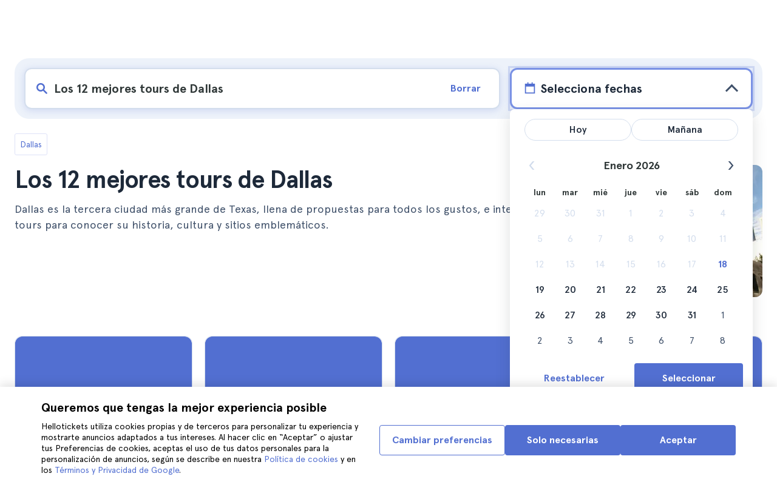

--- FILE ---
content_type: text/html; charset=utf-8
request_url: https://www.hellotickets.es/estados-unidos/dallas/tours/sc-16-4003
body_size: 174072
content:
<!doctype html>
<html data-n-head-ssr lang="es" data-n-head="%7B%22lang%22:%7B%22ssr%22:%22es%22%7D%7D">
  <head >
    <meta data-n-head="ssr" charset="utf-8"><meta data-n-head="ssr" http-equiv="X-UA-Compatible" content="IE=edge"><meta data-n-head="ssr" http-equiv="Accept-CH" content="DPR"><meta data-n-head="ssr" name="google" content="notranslate"><meta data-n-head="ssr" name="viewport" content="width=device-width, initial-scale=1.0"><meta data-n-head="ssr" name="theme-color" content="#526fd1"><meta data-n-head="ssr" name="msapplication-TileColor" content="#FFFFFF"><meta data-n-head="ssr" name="msapplication-TileImage" content="https://static.hellotickets.com/helloticketswebconfig/favicons/favicon-ht-144.3550d9c53f6.png"><meta data-n-head="ssr" name="msapplication-config" content="https://static.hellotickets.com/helloticketswebconfig/favicons/browserconfig.8221dfb6a367.xml"><meta data-n-head="ssr" name="robots" content="max-image-preview:large"><meta data-n-head="ssr" data-hid="googleSiteVerification" name="google-site-verification" content="78dF-oTrwC6p9PrIecmCaHzho7nBbI3ihEHaaxIuAvk"><meta data-n-head="ssr" data-hid="title" name="title" content="Los 12 mejores tours de Dallas - Hellotickets"><meta data-n-head="ssr" data-hid="description" name="description" content="Dallas ll➨ Los 12 mejores tours de Dallas. Encuentra las mejores actividades en Dallas, seleccionadas por el equipo de Hellotickets. ¡Tus recuerdos empiezan aquí!"><meta data-n-head="ssr" data-hid="og:url" property="og:url" content="https://www.hellotickets.es/estados-unidos/dallas/tours/sc-16-4003"><meta data-n-head="ssr" data-hid="og:title" property="og:title" content="Los 12 mejores tours de Dallas"><meta data-n-head="ssr" data-hid="og:description" property="og:description" content="Dallas ll➨ Los 12 mejores tours de Dallas. Encuentra las mejores actividades en Dallas, seleccionadas por el equipo de Hellotickets. ¡Tus recuerdos empiezan aquí!"><meta data-n-head="ssr" data-hid="og:image" property="og:image" content="https://res.cloudinary.com/hello-tickets/image/upload/c_limit,f_auto,q_auto,w_1300/v1681390408/k8dn86phkwfghzwdkdkr.jpg"><meta data-n-head="ssr" data-hid="twitter:card" content="summary"><title>Los 12 mejores tours de Dallas - Hellotickets</title><link data-n-head="ssr" rel="icon" href="https://static.hellotickets.com/favicon/favicon.ico"><link data-n-head="ssr" rel="icon" type="image/svg+xml" href="https://static.hellotickets.com/favicon/favicon.svg"><link data-n-head="ssr" rel="apple-touch-icon" type="image/png" href="https://static.hellotickets.com/favicon/favicon-180.png"><link data-n-head="ssr" rel="preload" href="https://js.stripe.com/v3/" as="script"><link data-n-head="ssr" rel="dns-prefetch" href="https://fonts.googleapis.com"><link data-n-head="ssr" rel="dns-prefetch" href="https://www.googletagmanager.com"><link data-n-head="ssr" rel="dns-prefetch" href="https://res.cloudinary.com"><link data-n-head="ssr" rel="dns-prefetch" href="https://mc.yandex.ru"><link data-n-head="ssr" rel="dns-prefetch" href="https://static.hellotickets.com"><link data-n-head="ssr" data-hid="alternate-es-AR" id="alternate-es-AR" rel="alternate" hreflang="es-AR" href="https://www.hellotickets.com.ar/estados-unidos/dallas/tours/sc-16-4003"><link data-n-head="ssr" data-hid="alternate-pt-BR" id="alternate-pt-BR" rel="alternate" hreflang="pt-BR" href="https://www.hellotickets.com.br/estados-unidos/dallas/melhores-passeios-turisticos/sc-16-4003"><link data-n-head="ssr" data-hid="alternate-en-CA" id="alternate-en-CA" rel="alternate" hreflang="en-CA" href="https://www.hellotickets.ca/us/dallas/best-tours/sc-16-4003"><link data-n-head="ssr" data-hid="alternate-es-CO" id="alternate-es-CO" rel="alternate" hreflang="es-CO" href="https://www.hellotickets.com.co/estados-unidos/dallas/tours/sc-16-4003"><link data-n-head="ssr" data-hid="alternate-da" id="alternate-da" rel="alternate" hreflang="da" href="https://www.hellotickets.dk/us/dallas/bedste-ture/sc-16-4003"><link data-n-head="ssr" data-hid="alternate-de" id="alternate-de" rel="alternate" hreflang="de" href="https://www.hellotickets.de/vereinigte-staaten/dallas/beste-touren/sc-16-4003"><link data-n-head="ssr" data-hid="alternate-es" id="alternate-es" rel="alternate" hreflang="es" href="https://www.hellotickets.es/estados-unidos/dallas/tours/sc-16-4003"><link data-n-head="ssr" data-hid="alternate-fr" id="alternate-fr" rel="alternate" hreflang="fr" href="https://www.hellotickets.fr/etats-unis/dallas/meilleur-visite/sc-16-4003"><link data-n-head="ssr" data-hid="alternate-en-IN" id="alternate-en-IN" rel="alternate" hreflang="en-IN" href="https://www.hellotickets.co.in/us/dallas/best-tours/sc-16-4003"><link data-n-head="ssr" data-hid="alternate-en-IE" id="alternate-en-IE" rel="alternate" hreflang="en-IE" href="https://www.hellotickets.ie/us/dallas/best-tours/sc-16-4003"><link data-n-head="ssr" data-hid="alternate-it" id="alternate-it" rel="alternate" hreflang="it" href="https://www.hellotickets.it/usa/dallas/migliori-tour/sc-16-4003"><link data-n-head="ssr" data-hid="alternate-en-MY" id="alternate-en-MY" rel="alternate" hreflang="en-MY" href="https://www.hellotickets.com.my/us/dallas/best-tours/sc-16-4003"><link data-n-head="ssr" data-hid="alternate-es-MX" id="alternate-es-MX" rel="alternate" hreflang="es-MX" href="https://www.hellotickets.com.mx/estados-unidos/dallas/tours/sc-16-4003"><link data-n-head="ssr" data-hid="alternate-nl" id="alternate-nl" rel="alternate" hreflang="nl" href="https://www.hellotickets.nl/verenigde-staten/dallas/beste-tours/sc-16-4003"><link data-n-head="ssr" data-hid="alternate-no" id="alternate-no" rel="alternate" hreflang="no" href="https://www.hellotickets.no/usa/dallas/de-beste-turene/sc-16-4003"><link data-n-head="ssr" data-hid="alternate-de-AT" id="alternate-de-AT" rel="alternate" hreflang="de-AT" href="https://www.hellotickets.at/vereinigte-staaten/dallas/beste-touren/sc-16-4003"><link data-n-head="ssr" data-hid="alternate-pl" id="alternate-pl" rel="alternate" hreflang="pl" href="https://www.hellotickets.pl/stany-zjednoczone/dallas/najlepsze-wycieczki/sc-16-4003"><link data-n-head="ssr" data-hid="alternate-pt" id="alternate-pt" rel="alternate" hreflang="pt" href="https://www.hellotickets.pt/estados-unidos/dallas/melhores-passeios-turisticos/sc-16-4003"><link data-n-head="ssr" data-hid="alternate-de-CH" id="alternate-de-CH" rel="alternate" hreflang="de-CH" href="https://www.hellotickets.ch/vereinigte-staaten/dallas/beste-touren/sc-16-4003"><link data-n-head="ssr" data-hid="alternate-en-SG" id="alternate-en-SG" rel="alternate" hreflang="en-SG" href="https://www.hellotickets.com.sg/us/dallas/best-tours/sc-16-4003"><link data-n-head="ssr" data-hid="alternate-fi" id="alternate-fi" rel="alternate" hreflang="fi" href="https://www.hellotickets.fi/yhdysvallat/dallas/parhaat-kiertueet/sc-16-4003"><link data-n-head="ssr" data-hid="alternate-sv" id="alternate-sv" rel="alternate" hreflang="sv" href="https://www.hellotickets.se/usa/dallas/basta-turer/sc-16-4003"><link data-n-head="ssr" data-hid="alternate-tr" id="alternate-tr" rel="alternate" hreflang="tr" href="https://www.hellotickets.com.tr/amerika-birlesik-devletleri/dallas/en-iyi-turlar/sc-16-4003"><link data-n-head="ssr" data-hid="alternate-en-AE" id="alternate-en-AE" rel="alternate" hreflang="en-AE" href="https://www.hellotickets.ae/us/dallas/best-tours/sc-16-4003"><link data-n-head="ssr" data-hid="alternate-en-GB" id="alternate-en-GB" rel="alternate" hreflang="en-GB" href="https://www.hellotickets.com/en-en/us/dallas/best-tours/sc-16-4003"><link data-n-head="ssr" data-hid="alternate-en" id="alternate-en" rel="alternate" hreflang="en" href="https://www.hellotickets.com/us/dallas/best-tours/sc-16-4003"><link data-n-head="ssr" data-hid="alternate-ko" id="alternate-ko" rel="alternate" hreflang="ko" href="https://www.hellotickets.co.kr/united-states/dallas/best-tours/sc-16-4003"><link data-n-head="ssr" data-hid="alternate-ja" id="alternate-ja" rel="alternate" hreflang="ja" href="https://www.hellotickets.jp/us/dallas/best-tours/sc-16-4003"><link data-n-head="ssr" data-hid="canonical" rel="canonical" href="https://www.hellotickets.es/estados-unidos/dallas/tours/sc-16-4003"><script data-n-head="ssr" data-hid="userEmail" type="text/javascript">
      function validateEmail(email) {
        const input = document.createElement('input');
        input.type = 'email';
        input.value = email;
        return input.checkValidity();
      }
      
      try {
        var user_email = localStorage.getItem('es_user_email') || '';
        user_email = validateEmail(user_email) ? user_email : '';
      } catch (e) {
        user_email = '';
      }

          window.dataLayer = window.dataLayer || [];
          window.dataLayer.push({ userEmail: user_email });
        </script><script data-n-head="ssr" data-hid="sift" type="text/javascript">
      var _user_id = '';
      var _session_id = '';
      try{
        _user_id = localStorage.getItem('last_buyer_email') || '';
        _session_id = '0368280c-f439-11f0-8722-46656f2ee3cf';
      } catch (e){}
        var _sift = window._sift = window._sift || [];
        _sift.push(['_setAccount', '652f92f008']);
        _sift.push(['_setUserId', _user_id]);
        _sift.push(['_setSessionId', _session_id]);
        _sift.push(['_trackPageview']);

       (function() {
         function ls() {
           var e = document.createElement('script');
           e.src = 'https://cdn.sift.com/s.js';
           document.body.appendChild(e);
         }
         if (window.attachEvent) {
           window.attachEvent('onload', ls);
         } else {
           window.addEventListener('load', ls, false);
         }
       })();</script><script data-n-head="ssr" data-hid="chromium_blink_bug" async></script><script data-n-head="ssr" data-hid="BCSnippet" type="application/ld+json" charset="utf-8">{"@context":"https://schema.org","@type":"BreadcrumbList","itemListElement":[{"@type":"ListItem","position":1,"name":"Dallas","item":"https://www.hellotickets.es/estados-unidos/dallas/c-16"},{"@type":"ListItem","position":2,"name":"Los 12 mejores tours de Dallas"}]}</script><script data-n-head="ssr" data-hid="articleSnippet" type="application/ld+json" charset="utf-8">{"@context":"https://schema.org","@type":"Article","headline":"Los 12 mejores tours de Dallas","description":"Dallas es la tercera ciudad más grande de Texas, llena de propuestas para todos los gustos, e interesantes tours para conocer su historia, cultura y sitios emblemáticos.","image":["https://res.cloudinary.com/hello-tickets/image/upload/ar_1:1,c_fill,f_auto,q_auto,w_800/v1681390408/k8dn86phkwfghzwdkdkr.jpg","https://res.cloudinary.com/hello-tickets/image/upload/ar_1:1,c_fill,f_auto,q_auto,w_800/v1681390408/k8dn86phkwfghzwdkdkr.jpg","https://res.cloudinary.com/hello-tickets/image/upload/ar_16:9,c_fill,f_auto,q_auto,w_800/v1681390408/k8dn86phkwfghzwdkdkr.jpg","https://res.cloudinary.com/hello-tickets/image/upload/ar_4:3,c_fill,f_auto,q_auto,w_800/v1681390408/k8dn86phkwfghzwdkdkr.jpg"],"publisher":{"@type":"Organization","name":"Hellotickets","logo":{"@type":"ImageObject","url":"https://static.hellotickets.com/logo/hellotickets-logo.svg"},"sameAs":["https://www.facebook.com/Hellotickets-196515730752792/","https://x.com/hello_tickets","https://www.instagram.com/hello_tickets/"]},"author":{"@type":"Person","name":"Lorena Morales"},"mainEntityOfPage":"https://www.hellotickets.es/estados-unidos/dallas/tours/sc-16-4003","datePublished":"2022-11-11T17:56:23Z","dateModified":"2025-11-10T14:13:57.574931Z"}</script><script data-n-head="ssr" data-hid="dataLayer-subcategoryInfo" type="text/javascript">window.dataLayer = window.dataLayer || []; 
window.dataLayer.push(...[{"cityId":16,"cityName":"Dallas","subcategoryId":4003,"subcategoryName":"12 Best Tours in Dallas"}]);</script><script data-n-head="ssr" data-hid="googleTagManager" type="text/javascript">(function(w,d,s,l,i){w[l]=w[l]||[];w[l].push({'gtm.start':
        new Date().getTime(),event:'gtm.js'});var f=d.getElementsByTagName(s)[0],
        j=d.createElement(s),dl=l!='dataLayer'?'&l='+l:'';j.async=true;j.src=
        'https://www.googletagmanager.com/gtm.js?id='+i+dl;f.parentNode.insertBefore(j,f);
        })(window,document,'script','dataLayer','GTM-TGC92D9');</script><link rel="preload" href="https://static.hellotickets.com/nuxt/client/js/a/c0e085283e92818678b2.js" as="script"><link rel="preload" href="https://static.hellotickets.com/nuxt/client/js/c/9babfddd0c2db071605c.js" as="script"><link rel="preload" href="https://static.hellotickets.com/nuxt/client/js/c/644c09b92c79f2ff8b98.js" as="script"><link rel="preload" href="https://static.hellotickets.com/nuxt/client/js/c/e0a2723ba9ebca0b7641.js" as="script"><link rel="preload" href="https://static.hellotickets.com/nuxt/client/js/c/bbb2f17f78988307edd7.js" as="script"><link rel="preload" href="https://static.hellotickets.com/nuxt/client/js/c/32de47c5403319d31aab.js" as="script"><link rel="preload" href="https://static.hellotickets.com/nuxt/client/js/c/cc7589d05262ffe561b0.js" as="script"><link rel="preload" href="https://static.hellotickets.com/nuxt/client/js/c/3f83015f53d1181af109.js" as="script"><link rel="preload" href="https://static.hellotickets.com/nuxt/client/js/c/a021d4b121e8fecf908b.js" as="script"><link rel="preload" href="https://static.hellotickets.com/nuxt/client/js/c/3a7185cbd18fc9d105da.js" as="script"><style data-vue-ssr-id="95df74ca:0 4b0b58be:0 6a8a0ec0:0 f843927c:0 5046d12a:0 76e475cc:0 ce526278:0 10d8afb1:0 7e208aa2:0 7a7f2382:0 72a1c822:0 6d967342:0 176219ee:0 36ed0168:0 d125759e:0 5eaa5931:0 74723bd1:0 63c7eb9c:0 11e5aed4:0 57766c26:0 c647cf48:0 5e6a410e:0 c0274d8e:0 2f88a267:0 1a06f8e9:0 d6171b30:0 34da1144:0 4f4a3d68:0 1b0116f6:0 2614e698:0 28c7c6fd:0 4501cb33:0 585a121a:0 fac22ac0:0 31fb15f1:0 4546627c:0 7dd5591d:0 4b19a3c9:0 dc8da9f0:0 1a567446:0">body,html{font-family:"Apercu Pro",BlinkMacSystemFont,-apple-system,"Segoe UI","Roboto","Helvetica","Arial",sans-serif;height:100%;margin:0;min-height:100%}*,:after,:before{box-sizing:border-box}*{border:0;margin:0;outline:none;padding:0;-webkit-font-smoothing:antialiased;-moz-osx-font-smoothing:grayscale}button,input,select,textarea{font-family:"Apercu Pro",BlinkMacSystemFont,-apple-system,"Segoe UI","Roboto","Helvetica","Arial",sans-serif}button{cursor:pointer}p{margin:0 0 10px}a{-webkit-text-decoration:none;text-decoration:none;transition:.5s}.user-form a,a:hover{-webkit-text-decoration:underline;text-decoration:underline}.user-form a{color:#2f4366}.highlight-link{cursor:pointer;transition:.5s}.highlight-link:hover{box-shadow:inset 0 0 100px 100px hsla(0,0%,100%,.15);-webkit-text-decoration:underline;text-decoration:underline}input[type=search]{-webkit-appearance:none;-moz-appearance:none;appearance:none}.container{box-sizing:border-box;margin:0;padding:0 16px;position:relative;width:100%}.container--header{padding:0}@media only screen and (min-device-width:600px),only screen and (min-device-width:801px){.container{margin:0;padding:0 40px}.container--header{padding:0 24px}}@media (min-width:1024px){.container{margin:auto;max-width:1368px;padding:0 84px}.container--header{padding:0 24px}}.container-product{box-sizing:border-box;padding-left:16px;padding-right:16px;position:relative;width:100%}@media (min-width:768px){.container-product{margin-left:auto;margin-right:auto;max-width:768px;padding-left:32px;padding-right:32px}}@media (min-width:1280px){.container-product{max-width:1168px;padding-left:0;padding-right:0}}.visually-hidden{border:0;clip-path:inset(100%);height:1px;margin:-1px;padding:0;position:absolute;white-space:nowrap;width:1px;clip:rect(0 0 0 0);overflow:hidden}.overflow-hidden{overflow:hidden}
@keyframes spinner{to{transform:rotate(1turn)}}.page-spinner{color:transparent!important;min-height:30px;min-width:30px;position:relative}.page-spinner:before{content:"Loading…";height:24px;left:50%;margin-left:-13px;margin-top:-13px;position:absolute;top:50%;width:24px;z-index:99}.page-spinner:not(:required):before{animation:spinner .6s linear infinite;-webkit-animation:spinner .6s linear infinite;border:2px solid #ccc;border-radius:50%;border-top-color:#4a90e2;content:""}
@font-face{font-display:swap;font-family:"Apercu Pro";font-style:normal;font-weight:400;src:url(https://static.hellotickets.com/nuxt/client/fonts/755c6c7.woff2) format("woff2"),url(https://static.hellotickets.com/nuxt/client/fonts/5e040bd.woff) format("woff"),url(https://static.hellotickets.com/nuxt/client/fonts/c4eb433.otf) format("opentype")}@font-face{font-display:swap;font-family:"Apercu Pro";font-style:italic;font-weight:400;src:url(https://static.hellotickets.com/nuxt/client/fonts/0651fac.woff2) format("woff2"),url(https://static.hellotickets.com/nuxt/client/fonts/c0886b0.woff) format("woff"),url(https://static.hellotickets.com/nuxt/client/fonts/c322b13.otf) format("opentype")}@font-face{font-display:swap;font-family:"Apercu Pro";font-style:normal;font-weight:500;src:url(https://static.hellotickets.com/nuxt/client/fonts/e00cdf5.woff2) format("woff2"),url(https://static.hellotickets.com/nuxt/client/fonts/340d913.woff) format("woff"),url(https://static.hellotickets.com/nuxt/client/fonts/fe2cfa1.otf) format("opentype")}@font-face{font-display:swap;font-family:"Apercu Pro";font-style:normal;font-weight:700;src:url(https://static.hellotickets.com/nuxt/client/fonts/ab52662.woff2) format("woff2"),url(https://static.hellotickets.com/nuxt/client/fonts/768c85a.woff) format("woff"),url(https://static.hellotickets.com/nuxt/client/fonts/f02e300.otf) format("opentype")}@font-face{font-display:swap;font-family:"Apercu Pro";font-style:italic;font-weight:700;src:url(https://static.hellotickets.com/nuxt/client/fonts/a5d1c15.woff2) format("woff2"),url(https://static.hellotickets.com/nuxt/client/fonts/9c6a24e.woff) format("woff"),url(https://static.hellotickets.com/nuxt/client/fonts/8d6e0db.otf) format("opentype")}@font-face{font-display:swap;font-family:"Apercu Pro";font-style:normal;font-weight:800;src:url(https://static.hellotickets.com/nuxt/client/fonts/189844d.woff2) format("woff2"),url(https://static.hellotickets.com/nuxt/client/fonts/54209fd.woff) format("woff"),url(https://static.hellotickets.com/nuxt/client/fonts/746795d.otf) format("opentype")}
@font-face{font-display:block;font-family:"ht-icons";font-style:normal;font-weight:400;src:url(https://static.hellotickets.com/nuxt/client/fonts/b62c6a0.eot);src:url(https://static.hellotickets.com/nuxt/client/fonts/b62c6a0.eot#iefix) format("embedded-opentype"),url(https://static.hellotickets.com/nuxt/client/fonts/db78b55.woff2) format("woff2"),url(https://static.hellotickets.com/nuxt/client/fonts/cbc042d.ttf) format("truetype"),url(https://static.hellotickets.com/nuxt/client/fonts/6cf67c6.woff) format("woff"),url(https://static.hellotickets.com/nuxt/client/img/ht_icons.2ae682b.svg#ht-icons) format("svg")}[class*=" icon-"],[class^=icon-]{font-family:"ht-icons"!important;speak:none;font-feature-settings:normal;font-style:normal;font-variant:normal;font-weight:400;line-height:1;text-transform:none;-webkit-font-smoothing:antialiased;-moz-osx-font-smoothing:grayscale}.icon-point-mark:before{content:"\e92b"}.icon-traveller:before{content:"\e94f"}.icon-tip:before{content:"\e950"}.icon-phone:before{content:"\e951"}.icon-car:before{content:"\e952"}.icon-chair:before{content:"\e953"}.icon-helicopter:before{content:"\e955"}.icon-camera:before{content:"\e956"}.icon-ticket:before{content:"\e957"}.icon-meals:before{content:"\e94c"}.icon-accommodation:before{content:"\e94d"}.icon-credit-card:before{content:"\e94b"}.icon-plane:before{content:"\e94a"}.icon-question-mark:before{content:"\e949"}.icon-chat:before{content:"\e946"}.icon-circle-tick:before{content:"\e948"}.icon-info:before{content:"\e944"}.icon-trash:before{content:"\e945"}.icon-duck:before{content:"\e915"}.icon-top:before{content:"\e914"}.icon-user-box:before{content:"\e947"}.icon-arrow:before{content:"\e900"}.icon-bag:before{content:"\e901"}.icon-bridge:before{content:"\e902"}.icon-buildings:before{content:"\e903"}.icon-bus:before{content:"\e904"}.icon-cactus:before{content:"\e905"}.icon-calendar:before{content:"\e906"}.icon-circle-arrow:before{content:"\e907"}.icon-city:before{content:"\e908"}.icon-clock:before{content:"\e909"}.icon-close:before{content:"\e90a"}.icon-cocktail:before{content:"\e90b"}.icon-coliseum:before{content:"\e90c"}.icon-conversation:before{content:"\e90d"}.icon-creditcard:before{content:"\e90e"}.icon-cruissers:before{content:"\e90f"}.icon-cutlery:before{content:"\e910"}.icon-disneyland:before{content:"\e911"}.icon-drop-down-of:before{content:"\e912"}.icon-drop-down-on:before{content:"\e913"}.icon-fb:before{content:"\e916"}.icon-flag:before{content:"\e917"}.icon-font:before{content:"\e918"}.icon-gaudi:before{content:"\e919"}.icon-gondola:before{content:"\e91a"}.icon-google:before{content:"\e91b"}.icon-grand-canyon:before{content:"\e91c"}.icon-hat:before{content:"\e91d"}.icon-home:before{content:"\e91e"}.icon-instagram:before{content:"\e91f"}.icon-jail:before{content:"\e920"}.icon-less:before{content:"\e921"}.icon-light:before{content:"\e922"}.icon-lighter:before{content:"\e923"}.icon-list:before{content:"\e924"}.icon-locker:before{content:"\e925"}.icon-logo:before{content:"\e926"}.icon-fair-ferris-wheel:before{content:"\e927"}.icon-palm-tree:before{content:"\e928"}.icon-picture:before{content:"\e929"}.icon-plus:before{content:"\e92a"}.icon-point:before{content:"\e92c"}.icon-river-boat:before{content:"\e92d"}.icon-route:before{content:"\e92e"}.icon-sagrada-familia:before{content:"\e92f"}.icon-sailboat:before{content:"\e930"}.icon-searcher:before{content:"\e931"}.icon-slider-left:before{content:"\e932"}.icon-slider-right:before{content:"\e933"}.icon-speaker:before{content:"\e934"}.icon-speedboat:before{content:"\e935"}.icon-sport:before{content:"\e936"}.icon-star:before{content:"\e937"}.icon-tag:before{content:"\e938"}.icon-theatre:before{content:"\e939"}.icon-tick:before{content:"\e93a"}.icon-tickets:before{content:"\e93b"}.icon-tours:before{content:"\e93c"}.icon-transfer:before{content:"\e93d"}.icon-twitter:before{content:"\e93e"}.icon-user:before{content:"\e93f"}.icon-users:before{content:"\e940"}.icon-vatican:before{content:"\e941"}.icon-warning:before{content:"\e942"}.icon-wine:before{content:"\e943"}.icon-red-cancel:before{color:#e67c7c;content:"\e94e"}.icon-yellow-star:before{color:#ddd43a;content:"\e954"}
*,:after,:before{--tw-border-spacing-x:0;--tw-border-spacing-y:0;--tw-translate-x:0;--tw-translate-y:0;--tw-rotate:0;--tw-skew-x:0;--tw-skew-y:0;--tw-scale-x:1;--tw-scale-y:1;--tw-pan-x: ;--tw-pan-y: ;--tw-pinch-zoom: ;--tw-scroll-snap-strictness:proximity;--tw-gradient-from-position: ;--tw-gradient-via-position: ;--tw-gradient-to-position: ;--tw-ordinal: ;--tw-slashed-zero: ;--tw-numeric-figure: ;--tw-numeric-spacing: ;--tw-numeric-fraction: ;--tw-ring-inset: ;--tw-ring-offset-width:0px;--tw-ring-offset-color:#fff;--tw-ring-color:rgba(59,130,246,.5);--tw-ring-offset-shadow:0 0 transparent;--tw-ring-shadow:0 0 transparent;--tw-shadow:0 0 transparent;--tw-shadow-colored:0 0 transparent;--tw-blur: ;--tw-brightness: ;--tw-contrast: ;--tw-grayscale: ;--tw-hue-rotate: ;--tw-invert: ;--tw-saturate: ;--tw-sepia: ;--tw-drop-shadow: ;--tw-backdrop-blur: ;--tw-backdrop-brightness: ;--tw-backdrop-contrast: ;--tw-backdrop-grayscale: ;--tw-backdrop-hue-rotate: ;--tw-backdrop-invert: ;--tw-backdrop-opacity: ;--tw-backdrop-saturate: ;--tw-backdrop-sepia: ;--tw-contain-size: ;--tw-contain-layout: ;--tw-contain-paint: ;--tw-contain-style: }::backdrop{--tw-border-spacing-x:0;--tw-border-spacing-y:0;--tw-translate-x:0;--tw-translate-y:0;--tw-rotate:0;--tw-skew-x:0;--tw-skew-y:0;--tw-scale-x:1;--tw-scale-y:1;--tw-pan-x: ;--tw-pan-y: ;--tw-pinch-zoom: ;--tw-scroll-snap-strictness:proximity;--tw-gradient-from-position: ;--tw-gradient-via-position: ;--tw-gradient-to-position: ;--tw-ordinal: ;--tw-slashed-zero: ;--tw-numeric-figure: ;--tw-numeric-spacing: ;--tw-numeric-fraction: ;--tw-ring-inset: ;--tw-ring-offset-width:0px;--tw-ring-offset-color:#fff;--tw-ring-color:rgba(59,130,246,.5);--tw-ring-offset-shadow:0 0 transparent;--tw-ring-shadow:0 0 transparent;--tw-shadow:0 0 transparent;--tw-shadow-colored:0 0 transparent;--tw-blur: ;--tw-brightness: ;--tw-contrast: ;--tw-grayscale: ;--tw-hue-rotate: ;--tw-invert: ;--tw-saturate: ;--tw-sepia: ;--tw-drop-shadow: ;--tw-backdrop-blur: ;--tw-backdrop-brightness: ;--tw-backdrop-contrast: ;--tw-backdrop-grayscale: ;--tw-backdrop-hue-rotate: ;--tw-backdrop-invert: ;--tw-backdrop-opacity: ;--tw-backdrop-saturate: ;--tw-backdrop-sepia: ;--tw-contain-size: ;--tw-contain-layout: ;--tw-contain-paint: ;--tw-contain-style: }.ht-pointer-events-auto{pointer-events:auto}.ht-fixed{position:fixed}.ht-relative{position:relative}.ht-left-0{left:0}.ht-left-1\/2{left:50%}.ht-top-0{top:0}.ht-z-\[100\]{z-index:100}.ht-z-\[9999\]{z-index:9999}.ht-mt-1{margin-top:.25rem}.ht-mt-3{margin-top:.75rem}.ht-mt-4{margin-top:1rem}.ht-mt-6{margin-top:1.5rem}.ht-mt-\[2px\]{margin-top:2px}.ht-mt-auto{margin-top:auto}.ht-line-clamp-1{-webkit-line-clamp:1}.ht-line-clamp-1,.ht-line-clamp-2{display:-webkit-box;overflow:hidden;-webkit-box-orient:vertical}.ht-line-clamp-2{-webkit-line-clamp:2}.ht-flex{display:flex}.ht-grid{display:grid}.ht-h-\[80px\]{height:80px}.ht-h-\[88px\]{height:88px}.ht-h-full{height:100%}.ht-w-\[104px\]{width:104px}.ht-w-\[140px\]{width:140px}.ht-w-\[40px\]{width:40px}.ht-w-full{width:100%}.ht-flex-1{flex:1 1 0%}.ht-flex-shrink-0{flex-shrink:0}.-ht-translate-x-1\/2{--tw-translate-x:-50%;transform:translate(-50%,var(--tw-translate-y)) rotate(var(--tw-rotate)) skewX(var(--tw-skew-x)) skewY(var(--tw-skew-y)) scaleX(var(--tw-scale-x)) scaleY(var(--tw-scale-y));transform:translate(var(--tw-translate-x),var(--tw-translate-y)) rotate(var(--tw-rotate)) skewX(var(--tw-skew-x)) skewY(var(--tw-skew-y)) scaleX(var(--tw-scale-x)) scaleY(var(--tw-scale-y))}@keyframes ht-spin{to{transform:rotate(1turn)}}.ht-animate-spin{animation:ht-spin 1s linear infinite}.ht-cursor-pointer{cursor:pointer}.ht-select-none{-webkit-user-select:none;-moz-user-select:none;user-select:none}.ht-list-none{list-style-type:none}.ht-grid-cols-\[repeat\(auto-fit\,minmax\(94px\,1fr\)\)\]{grid-template-columns:repeat(auto-fit,minmax(94px,1fr))}.ht-flex-row{flex-direction:row}.ht-flex-row-reverse{flex-direction:row-reverse}.ht-flex-col{flex-direction:column}.ht-flex-col-reverse{flex-direction:column-reverse}.ht-flex-wrap{flex-wrap:wrap}.ht-items-start{align-items:flex-start}.ht-items-center{align-items:center}.ht-justify-center{justify-content:center}.ht-justify-between{justify-content:space-between}.ht-gap-0\.5{gap:.125rem}.ht-gap-1{gap:.25rem}.ht-gap-2{gap:.5rem}.ht-gap-4{gap:1rem}.ht-overflow-hidden{overflow:hidden}.ht-whitespace-nowrap{white-space:nowrap}.ht-rounded{border-radius:.25rem}.ht-rounded-lg{border-radius:.5rem}.ht-rounded-md{border-radius:.375rem}.ht-border{border-width:1px}.ht-border-b{border-bottom-width:1px}.ht-border-t{border-top-width:1px}.ht-border-solid{border-style:solid}.ht-border-primary{--tw-border-opacity:1;border-color:#d4deed;border-color:rgba(212,222,237,var(--tw-border-opacity,1))}.ht-border-system-blue{--tw-border-opacity:1;border-color:#526fd1;border-color:rgba(82,111,209,var(--tw-border-opacity,1))}.ht-bg-black\/50{background-color:rgba(0,0,0,.5)}.ht-bg-gray-100{--tw-bg-opacity:1;background-color:#edf2fa;background-color:rgba(237,242,250,var(--tw-bg-opacity,1))}.ht-bg-primary{--tw-bg-opacity:1;background-color:#f7f9fd;background-color:rgba(247,249,253,var(--tw-bg-opacity,1))}.ht-bg-white{--tw-bg-opacity:1;background-color:#fff;background-color:rgba(255,255,255,var(--tw-bg-opacity,1))}.ht-bg-yellow-300{--tw-bg-opacity:1;background-color:#f7dca2;background-color:rgba(247,220,162,var(--tw-bg-opacity,1))}.ht-object-contain{-o-object-fit:contain;object-fit:contain}.ht-object-cover{-o-object-fit:cover;object-fit:cover}.ht-p-4{padding:1rem}.ht-px-2{padding-left:.5rem;padding-right:.5rem}.ht-px-3{padding-left:.75rem;padding-right:.75rem}.ht-px-4{padding-left:1rem;padding-right:1rem}.ht-px-5{padding-left:1.25rem;padding-right:1.25rem}.ht-py-0\.5{padding-bottom:.125rem;padding-top:.125rem}.ht-py-2{padding-bottom:.5rem;padding-top:.5rem}.ht-py-4{padding-bottom:1rem;padding-top:1rem}.ht-py-6{padding-bottom:1.5rem;padding-top:1.5rem}.ht-pb-2{padding-bottom:.5rem}.ht-pb-\[3px\]{padding-bottom:3px}.ht-pl-\[1px\]{padding-left:1px}.ht-pr-0\.5{padding-right:.125rem}.ht-pt-1{padding-top:.25rem}.ht-pt-2{padding-top:.5rem}.ht-pt-4{padding-top:1rem}.ht-text-center{text-align:center}.ht-text-right{text-align:right}.ht-text-base{font-size:16px;line-height:22px}.ht-text-sm{font-size:.875rem;line-height:1.25rem}.ht-text-xs{font-size:.75rem;line-height:1rem}.ht-text-xxs{font-size:10px;line-height:12px}.ht-font-bold{font-weight:700}.ht-font-extrabold{font-weight:800}.ht-font-medium{font-weight:500}.ht-font-normal{font-weight:400}.ht-leading-6{line-height:1.5rem}.ht-text-black{--tw-text-opacity:1;color:#000;color:rgba(0,0,0,var(--tw-text-opacity,1))}.ht-text-green-600{--tw-text-opacity:1;color:#25812c;color:rgba(37,129,44,var(--tw-text-opacity,1))}.ht-text-primary{--tw-text-opacity:1;color:#1d2939;color:rgba(29,41,57,var(--tw-text-opacity,1))}.ht-text-secondary{--tw-text-opacity:1;color:#41526b;color:rgba(65,82,107,var(--tw-text-opacity,1))}.ht-text-system-blue{--tw-text-opacity:1;color:#526fd1;color:rgba(82,111,209,var(--tw-text-opacity,1))}.ht-transition-colors{transition-duration:.15s;transition-property:color,background-color,border-color,text-decoration-color,fill,stroke;transition-timing-function:cubic-bezier(.4,0,.2,1)}.ht-duration-200{transition-duration:.2s}.hover\:ht-border-system-blue:hover{--tw-border-opacity:1;border-color:#526fd1;border-color:rgba(82,111,209,var(--tw-border-opacity,1))}.hover\:ht-bg-gray-100:hover{--tw-bg-opacity:1;background-color:#edf2fa;background-color:rgba(237,242,250,var(--tw-bg-opacity,1))}.hover\:ht-bg-primary:hover{--tw-bg-opacity:1;background-color:#f7f9fd;background-color:rgba(247,249,253,var(--tw-bg-opacity,1))}.hover\:ht-text-system-blue:hover{--tw-text-opacity:1;color:#526fd1;color:rgba(82,111,209,var(--tw-text-opacity,1))}@media (min-width:768px){.md\:ht-mt-0{margin-top:0}.md\:ht-h-\[100px\]{height:100px}.md\:ht-w-\[140px\]{width:140px}.md\:ht-w-full{width:100%}.md\:ht-max-w-5{max-width:1.25rem}.md\:ht-max-w-56{max-width:14rem}.md\:ht-grid-cols-\[repeat\(auto-fit\2c minmax\(94px\2c 94px\)\)\]{grid-template-columns:repeat(auto-fit,minmax(94px,94px))}.md\:ht-flex-col{flex-direction:column}.md\:ht-flex-col-reverse{flex-direction:column-reverse}.md\:ht-items-end{align-items:flex-end}.md\:ht-justify-between{justify-content:space-between}.md\:ht-gap-4{gap:1rem}.md\:ht-border-t-0{border-top-width:0}.md\:ht-px-6{padding-left:1.5rem;padding-right:1.5rem}.md\:ht-pb-4{padding-bottom:1rem}.md\:ht-pl-6{padding-left:1.5rem}.md\:ht-pr-6{padding-right:1.5rem}.md\:ht-pt-4{padding-top:1rem}.md\:ht-pt-\[3px\]{padding-top:3px}.md\:ht-text-right{text-align:right}.md\:ht-text-base{font-size:16px;line-height:22px}.md\:ht-text-lg{font-size:1.125rem;line-height:1.75rem}.md\:ht-text-sm{font-size:.875rem;line-height:1.25rem}.md\:ht-font-bold{font-weight:700}.md\:ht-leading-6{line-height:1.5rem}.md\:ht-leading-\[24px\]{line-height:24px}.md\:ht-leading-\[26px\]{line-height:26px}.md\:ht-leading-\[28px\]{line-height:28px}}
.nuxt-progress{background-color:#4a90e2;height:2px;left:0;opacity:1;position:fixed;right:0;top:0;transition:width .1s,opacity .4s;width:0;z-index:999999}.nuxt-progress.nuxt-progress-notransition{transition:none}.nuxt-progress-failed{background-color:red}
.wrapper[data-v-56a4f47f]{display:flex;flex-direction:column;min-height:100vh}
.page-spinner[data-v-5d86fde6]{background:hsla(0,0%,100%,.6);height:100%;position:fixed;width:100%;z-index:1000}.page-spinner[data-v-5d86fde6]:before{z-index:1001}
.header[data-v-2266966c]{background-color:#526fd1;transition:background-color .3s ease;z-index:11}.header--sticky[data-v-2266966c]{position:sticky;top:-100px;transition:top .5s;z-index:2003}.header--sticky-active[data-v-2266966c]{top:0}.header__nav[data-v-2266966c]{align-items:center;display:flex}.header__banner-agreement[data-v-2266966c]{padding:8px 16px 0}.header__logo[data-v-2266966c]{display:block;padding:23px 16px}.header__logo-img[data-v-2266966c]{display:block;height:18px;width:140px}.header__input-search[data-v-2266966c]{display:none}.header__input-search.input-search--opened[data-v-2266966c]{display:block}.header__user-nav[data-v-2266966c]{display:flex;list-style:none;margin:0 8px 0 auto;padding:0}.header__user-nav-item[data-v-2266966c]{align-items:center;display:flex;justify-content:center}.header__user-nav-item--help[data-v-2266966c]{display:none}.header__button[data-v-2266966c]{background-color:transparent;border:none;border-radius:0;display:flex;margin:0;padding:10px}.header__button[data-v-2266966c] .flag-with-name__img,.header__button[data-v-2266966c] .flag-with-name__img svg{height:16px;width:16px}.header__button[data-v-2266966c] .flag-with-name__name{color:#fff;display:block}.header__search-icon[data-v-2266966c]{height:16px;width:16px}.header__sign-in-button[data-v-2266966c]{color:#303838;display:flex;padding:10px;white-space:nowrap}.header__header__sign-in-img[data-v-2266966c]{height:16px;width:16px}.header--page-search .header__user-nav-item--search[data-v-2266966c],.header__sign-in-text[data-v-2266966c]{display:none}@media (min-width:768px){.header[data-v-2266966c]{padding:3px 16px}.header:not(.header--performance) .header__nav[data-v-2266966c]{margin:0 auto;max-width:1040px}.header__logo-img[data-v-2266966c]{height:20px;width:156px}.header__input-search[data-v-2266966c]{display:block;margin-right:16px;max-width:400px}.header__user-nav[data-v-2266966c]{margin-right:16px}.header__button[data-v-2266966c] .flag-with-name__img,.header__button[data-v-2266966c] .flag-with-name__img svg{height:24px;width:24px}.header__user-nav-item--search[data-v-2266966c]{display:none}.header__user-nav-item--help[data-v-2266966c]{display:flex}.header__help-button[data-v-2266966c]{align-items:center;display:flex;margin-right:12px;padding:12px}.header__help-text[data-v-2266966c]{display:none}.header__sign-in-button[data-v-2266966c]{align-items:center;border:1px solid #fff;border-radius:4px;color:#fff;display:flex;padding:10px 16px 8px 11px}.header__header__sign-in-img[data-v-2266966c]{margin-right:7px}.header__sign-in-text[data-v-2266966c]{display:block}.header--bq .header__nav[data-v-2266966c]{max-width:704px}.header--page-search[data-v-2266966c]{padding:3px 0}.header--page-search .header__input-search[data-v-2266966c]{display:none}}@media (min-width:1024px){.header[data-v-2266966c]{padding:3px 8px}.header:not(.header--performance) .header__nav[data-v-2266966c]{max-width:1232px}.header__button[data-v-2266966c]{padding:12px}.header__button[data-v-2266966c] .flag-with-name,.header__help-button[data-v-2266966c]{display:grid;grid-column-gap:8px;-moz-column-gap:8px;column-gap:8px}.header__help-button[data-v-2266966c]{grid-template-columns:24px 1fr}.header__help-button[data-v-2266966c],.header__help-button[data-v-2266966c]:active,.header__help-button[data-v-2266966c]:hover,.header__help-button[data-v-2266966c]:link,.header__help-button[data-v-2266966c]:visited,.header__sign-in-button[data-v-2266966c]:active,.header__sign-in-button[data-v-2266966c]:hover,.header__sign-in-button[data-v-2266966c]:link,.header__sign-in-button[data-v-2266966c]:visited{color:#fff;-webkit-text-decoration:none;text-decoration:none}.header__help-text[data-v-2266966c]{display:block}.header__input-search[data-v-2266966c]{display:block;margin-right:16px;max-width:400px}.header__input-search--ab-test[data-v-2266966c]{margin-right:50px}.header--page-search .header__logo[data-v-2266966c]{margin-right:8px}.header--page-search .header__input-search[data-v-2266966c]{display:block}.header--home .header__nav[data-v-2266966c]{max-width:1168px}.header--event .header__nav[data-v-2266966c]{max-width:1248px}.header--bq[data-v-2266966c],.header--product[data-v-2266966c]{padding:3px 16px}.header--bq .header__nav[data-v-2266966c],.header--product .header__nav[data-v-2266966c]{max-width:1200px}.header--city[data-v-2266966c],.header--page-search[data-v-2266966c]{padding:3px 16px}.header--city .header__nav[data-v-2266966c],.header--page-search .header__nav[data-v-2266966c]{max-width:1352px}.header--category[data-v-2266966c],.header--page-search[data-v-2266966c],.header--subcategory[data-v-2266966c]{padding:3px 8px}.header--category .header__nav[data-v-2266966c],.header--page-search .header__nav[data-v-2266966c],.header--subcategory .header__nav[data-v-2266966c]{max-width:1352px}}@media (min-width:1280px){.header__logo[data-v-2266966c]{margin-right:40px}.header__logo--ab-test[data-v-2266966c]{margin-right:30px}}@media (min-width:1425px){.header--page-search .header__logo[data-v-2266966c]{margin-right:40px}.header--event .header__nav[data-v-2266966c],.header--home .header__nav[data-v-2266966c]{max-width:1200px}}.header--color-transparent[data-v-2266966c]{background-color:transparent}.header--color-white[data-v-2266966c]{background-color:#fff;border-bottom:1px solid #d4deed}@media (min-width:768px){.header--color-white .header__sign-in-button[data-v-2266966c]{border:1px solid #41526b}}.header--color-white .header__banner-agreement[data-v-2266966c],.header--color-white .header__help-button[data-v-2266966c],.header--color-white .header__sign-in-button[data-v-2266966c],.header--color-white[data-v-2266966c] .flag-with-name__name{color:#41526b}@media (min-width:768px){.header--color-white[data-v-2266966c] .header__input-search .input-search__input{border:1px solid #dee2f7}}.header--color-white[data-v-2266966c] .header__header__help-img path,.header--color-white[data-v-2266966c] .header__header__sign-in-img path,.header--color-white[data-v-2266966c] .header__search-icon path{fill:#41526b}.header--color-white[data-v-2266966c] .header__logo-img path{fill:#526fd1}.header.header--lineup[data-v-2266966c]{padding:3px 0}.header.header--lineup .header__nav[data-v-2266966c]{max-width:1440px;padding:0 16px}@media (min-width:768px),only screen and (min-device-width:600px),only screen and (min-device-width:801px){.header.header--lineup .header__nav[data-v-2266966c]{padding:0 40px}}@media (min-width:1024px){.header.header--lineup .header__nav[data-v-2266966c]{padding:0 88px}}.header.header--lineup .header__user-nav[data-v-2266966c]{margin-right:0}.header.header--lineup .header__logo[data-v-2266966c]{margin-right:0;padding:23px 0}@media (min-width:768px){.header.header--lineup .header__logo[data-v-2266966c]{margin-right:56px}}
.agreement[data-v-64075868]{color:#fff;font-size:14px;line-height:20px}
.flag-with-name{display:grid;grid-template-columns:24px max-content;grid-column-gap:16px;align-items:center;-moz-column-gap:16px;column-gap:16px}.flag-with-name__img{height:24px;width:24px}.flag-with-name__name{font-size:12px;line-height:16px;margin:0}@media (min-width:1024px){.flag-with-name__name{font-size:16px;line-height:24px}}@media (max-width:768px){.flag-with-name{align-items:center;-moz-column-gap:8px;column-gap:8px;display:flex}}
.page-product-subcategory__headline-wrapper--without-markdown[data-v-5be5894e]{padding-bottom:24px}.page-subcategory__date-range[data-v-5be5894e]{margin:-74px 16px 0;position:relative}.breadcrumb-wrapper[data-v-5be5894e]{margin:24px 0 20px;padding:0 16px}.breadcrumb-wrapper--headline[data-v-5be5894e]{margin:24px 0 6px;padding:0 16px 10px}.product-line-list[data-v-5be5894e]{margin-bottom:80px}@media (max-width:655px){.product-line-list[data-v-5be5894e]{margin-bottom:70px}}.page-product-subcategory__tags[data-v-5be5894e]{margin:64px 0;padding:0 16px}@media only screen and (min-device-width:600px),only screen and (min-device-width:801px){.page-product-subcategory__headline-wrapper--without-markdown[data-v-5be5894e]{padding-bottom:32px}.page-subcategory__date-range[data-v-5be5894e]{border-radius:8px;margin:-52px 16px 0;padding:24px!important}.page-subcategory__date-range[data-v-5be5894e],.page-subcategory__date-range[data-v-5be5894e] .range-editor{-moz-column-gap:24px!important;column-gap:24px!important}.breadcrumb-wrapper[data-v-5be5894e]{margin:50px 0 24px;padding:0 16px}.breadcrumb-wrapper--headline[data-v-5be5894e]{margin:16px 32px 6px;padding:0 0 10px}.product-line-list[data-v-5be5894e]{margin:0;padding:0 0 70px;width:100%}.page-product-subcategory__tags[data-v-5be5894e]{margin:64px auto;max-width:768px;padding:0 32px}.page-product-subcategory__tags--full-width[data-v-5be5894e]{max-width:none;padding:0 40px}}@media (min-width:768px){[data-v-5be5894e] .date-range-filter{max-width:100%!important}}@media (min-width:768px) and (max-width:1083px){[data-v-5be5894e] .date-range-filter__submit-text{max-width:360px}}@media (min-width:1024px){.page-product-subcategory[data-v-5be5894e]{min-height:calc(101vh - 368px);padding-bottom:56px}.page-subcategory__date-range[data-v-5be5894e]{margin:-52px 16px 0 60px;min-width:666px;width:-moz-min-content;width:min-content}.breadcrumb-wrapper[data-v-5be5894e]{padding:0 60px}.breadcrumb-wrapper--headline[data-v-5be5894e]{margin:32px auto 6px;max-width:704px;padding:0 0 10px}.product-line-list[data-v-5be5894e]{width:100%}.product-line-list--top[data-v-5be5894e]{padding-bottom:72px}.page-product-subcategory__tags--full-width[data-v-5be5894e]{max-width:1368px;padding:0 84px}}@media (max-width:1279px){.page-product-subcategory--new-design[data-v-5be5894e]{padding:0 24px}}@media (min-width:656px) and (max-width:1023px){.page-product-subcategory--new-design[data-v-5be5894e]{padding:0 40px}}@media (max-width:655px){.page-product-subcategory--new-design[data-v-5be5894e]{padding:0 16px}}.redirect-message[data-v-5be5894e],.searcher[data-v-5be5894e],.subcategory-search[data-v-5be5894e]{margin:0 auto;max-width:1232px;width:100%}.redirect-message[data-v-5be5894e] .product-grid-list__empty-banner,.searcher[data-v-5be5894e] .product-grid-list__empty-banner,.subcategory-search[data-v-5be5894e] .product-grid-list__empty-banner{margin-bottom:0}.redirect-message__description[data-v-5be5894e],.searcher__description[data-v-5be5894e],.subcategory-search__description[data-v-5be5894e]{margin-top:16px;padding-bottom:64px}@media (max-width:655px){.redirect-message__description[data-v-5be5894e],.searcher__description[data-v-5be5894e],.subcategory-search__description[data-v-5be5894e]{padding-bottom:16px}}.redirect-message__alert-banner[data-v-5be5894e],.searcher__alert-banner[data-v-5be5894e],.subcategory-search__alert-banner[data-v-5be5894e]{margin-bottom:16px}.redirect-message__alert-banner[data-v-5be5894e] .alert__wrapper,.searcher__alert-banner[data-v-5be5894e] .alert__wrapper,.subcategory-search__alert-banner[data-v-5be5894e] .alert__wrapper{background-color:#fefbf1}.redirect-message__alert-banner[data-v-5be5894e] .alert__wrapper--shadow,.searcher__alert-banner[data-v-5be5894e] .alert__wrapper--shadow,.subcategory-search__alert-banner[data-v-5be5894e] .alert__wrapper--shadow{box-shadow:8px 8px 0 0 #f6b62c}.redirect-message__alert-banner[data-v-5be5894e] .alert__icon,.searcher__alert-banner[data-v-5be5894e] .alert__icon,.subcategory-search__alert-banner[data-v-5be5894e] .alert__icon{color:#f6b62c}.redirect-message__other-activities[data-v-5be5894e],.searcher__other-activities[data-v-5be5894e],.subcategory-search__other-activities[data-v-5be5894e]{margin:16px 0}.redirect-message__breadcrumbs[data-v-5be5894e],.searcher__breadcrumbs[data-v-5be5894e],.subcategory-search__breadcrumbs[data-v-5be5894e]{margin-top:24px}@media (max-width:655px){.redirect-message__breadcrumbs[data-v-5be5894e],.searcher__breadcrumbs[data-v-5be5894e],.subcategory-search__breadcrumbs[data-v-5be5894e]{margin-top:0}}.redirect-message .product-line-list[data-v-5be5894e],.searcher .product-line-list[data-v-5be5894e],.subcategory-search .product-line-list[data-v-5be5894e]{margin-bottom:16px}.redirect-message[data-v-5be5894e]{margin-top:24px}.redirect-message[data-v-5be5894e] .custom-message-card__text{font-size:16px;line-height:24px}@media (max-width:655px){.redirect-message[data-v-5be5894e]{margin-top:0}}@media (max-width:1024px){.redirect-message[data-v-5be5894e]{margin-left:40px;margin-right:40px;width:auto}[data-v-5be5894e] .custom-message-card{align-items:flex-start}[data-v-5be5894e] .custom-message-card__main{align-items:flex-start}[data-v-5be5894e] .custom-message-card__text{padding-right:16px}}.searcher[data-v-5be5894e]{padding-top:24px}@media (max-width:1279px){.searcher[data-v-5be5894e]{margin-top:24px;padding:0 24px}}@media (max-width:655px){.searcher[data-v-5be5894e]{margin:0;padding:16px}}.subcategory-markdown[data-v-5be5894e]{display:flex;flex-direction:column;padding-top:64px}@media (min-width:1024px){.subcategory-markdown[data-v-5be5894e] .post-comparative-list{max-width:704px}.subcategory-markdown[data-v-5be5894e] .post-comparative-list ul:last-child{margin-right:24px}}@media (min-width:1440px){.subcategory-markdown[data-v-5be5894e]{flex-direction:row}.subcategory-markdown[data-v-5be5894e] .post-product-carousel{max-width:639px}.subcategory-markdown .page-product-subcategory__tags--full-width[data-v-5be5894e]{margin-top:0}}.subcategory-markdown[data-v-5be5894e] .markdown__wrapper{padding:0}.subcategory-markdown[data-v-5be5894e] .tags-section{padding:0}.subcategory-markdown[data-v-5be5894e] .faq__title{background:none!important;font-size:24px!important;font-weight:700!important;line-height:normal!important}.subcategory-markdown[data-v-5be5894e] .faq__title-wrapper{margin-bottom:16px}@media (min-width:1440px){.subcategory-markdown__description[data-v-5be5894e]{padding-right:40px}}.subcategory-markdown__title[data-v-5be5894e]{color:#303838;font-size:32px;font-weight:700;line-height:36px;margin-top:0}@media (min-width:1440px){.subcategory-markdown__info[data-v-5be5894e]{max-width:488px;width:100%}}.subcategory-markdown__reviews[data-v-5be5894e]{margin:0 auto;max-width:704px;width:100%}.subcategory-markdown__reviews-title[data-v-5be5894e]{font-size:20px;font-weight:700;line-height:24px}@media (min-width:1440px){.subcategory-markdown .subcategory-faq[data-v-5be5894e]{margin-top:0}.subcategory-markdown .subcategory-faq[data-v-5be5894e]:after,.subcategory-markdown .subcategory-faq[data-v-5be5894e]:before{display:none}}.subcategory-markdown .page-product-subcategory__tags--desktop-max[data-v-5be5894e]{display:none}@media (min-width:1440px){.subcategory-markdown .page-product-subcategory__tags--desktop-max[data-v-5be5894e]{display:block}}.subcategory-markdown .page-product-subcategory__tags--other[data-v-5be5894e]{display:block}@media (min-width:1440px){.subcategory-markdown .page-product-subcategory__tags--other[data-v-5be5894e]{display:none}}.subcategory-markdown .tags-section[data-v-5be5894e]{max-width:704px;width:100%}.subcategory-markdown .title-wrapper[data-v-5be5894e]{margin-top:0}.subcategory-markdown--one-column[data-v-5be5894e]{justify-content:center}.subcategory-markdown--one-column .subcategory-markdown__description[data-v-5be5894e]{padding-right:0}@media (min-width:1440px){.subcategory-markdown--one-column .subcategory-markdown__info[data-v-5be5894e]{display:none}.subcategory-markdown--one-column[data-v-5be5894e]{flex-direction:row}.subcategory-markdown--one-column[data-v-5be5894e] .post-product-carousel{max-width:952px}}.subcategory-markdown--one-column[data-v-5be5894e] .post-product-carousel__button--next{display:none}.page-product-subcategory__description--hidden-controls[data-v-5be5894e] .post-product-carousel__button{display:none!important}
.searcher-desktop[data-v-244a04a1]{background-color:#edf2fa;border-radius:24px;display:flex;padding:16px}.searcher-desktop__field[data-v-244a04a1]{display:flex;flex:1;margin-right:16px;max-width:784px}.searcher-desktop__clear-button[data-v-244a04a1]{margin-right:16px}.searcher-desktop__calendar[data-v-244a04a1]{display:flex;flex:1;max-width:400px;width:100%}.searcher-mobile[data-v-244a04a1]{background-color:#fff;margin-bottom:0;position:sticky;top:-83px;transition:top .5s;z-index:12}.searcher-mobile__filters-wrapper[data-v-244a04a1]{border:1px solid #d4deed;border-radius:8px}.searcher-mobile--sticky[data-v-244a04a1]{border-bottom:1px solid #d4deed;top:0}.searcher-mobile--always-shadow[data-v-244a04a1],.searcher-mobile--sticky[data-v-244a04a1]{box-shadow:0 2px 12px 0 rgba(48,56,56,.16)}@media only screen and (min-device-width:600px),only screen and (min-device-width:801px){.searcher-mobile__filters-wrapper[data-v-244a04a1]{border:none;border-radius:0}}@media (min-width:656px) and (max-width:767px){.searcher-desktop__calendar[data-v-244a04a1]{max-width:209px}}@media (min-width:768px) and (max-width:1024px){.searcher-desktop__calendar[data-v-244a04a1]{max-width:288px}}
.input-search[data-v-588bd868]{position:relative;width:100%}.input-search .input-search__wrapper[data-v-588bd868]{background:none;height:48px;position:relative;width:100%}.input-search .input-search__wrapper[data-v-588bd868]:before{font-family:"ht-icons"!important;speak:none;font-feature-settings:normal;font-style:normal;font-variant:normal;font-weight:400;line-height:1;text-transform:none;-webkit-font-smoothing:antialiased;-moz-osx-font-smoothing:grayscale;color:#303838;content:"\e931";font-size:14px;left:13px;position:absolute;top:50%;transform:translateY(-50%);z-index:3}.input-search .input-search__wrapper--focused[data-v-588bd868]:before{color:#526fd1}.input-search .input-search__input[data-v-588bd868]{-webkit-appearance:none;-moz-appearance:none;appearance:none;background-color:#fff;border:none;border-radius:4px;color:#303838;display:block;font-size:16px;font-weight:500;height:100%;line-height:24px;overflow:hidden;padding:16px 30px 16px 36px;position:relative;text-overflow:ellipsis;white-space:nowrap;width:100%;z-index:2}.input-search .input-search__input[data-v-588bd868]::-webkit-search-cancel-button{-webkit-appearance:none;appearance:none;background:url(https://static.hellotickets.com/nuxt/client/img/icon-search-clear.e684169.svg) no-repeat 50%;background-size:16px;color:transparent;height:46px;position:absolute;right:0;top:0;width:30px;z-index:3}.input-search .input-search__input[data-v-588bd868]::-webkit-search-decoration{-webkit-appearance:none;appearance:none}.input-search .input-search__input[data-v-588bd868]::-moz-placeholder{color:#a6a9ac;font-size:16px;font-weight:500}.input-search .input-search__input[data-v-588bd868]::placeholder{color:#a6a9ac;font-size:16px;font-weight:500}.input-search .input-search__input--empty[data-v-588bd868]{padding-right:16px}.input-search .input-search__input--search-redesign[data-v-588bd868]{background-color:#fff;border:1px solid #d4deed!important;border-radius:6px;color:#1d2939;font-size:14px;font-weight:700;line-height:20px;margin-right:8px;width:50%}.input-search .input-search__close[data-v-588bd868]{background:none;border:none;color:#fff;font-size:16px;font-style:normal;font-weight:500;height:48px;margin:8px 16px 8px 0}.input-search .input-search__results-container[data-v-588bd868]{background-color:#fff;bottom:0;box-shadow:0 1px 4px rgba(48,56,56,.08);display:flex;flex-direction:column;height:100%;left:0;overflow-y:scroll;position:fixed;right:0;top:0;width:100%;z-index:125}.input-search .input-search__page-spinner[data-v-588bd868]{margin-top:150px}.input-search .input-search__no-results[data-v-588bd868]{border-top:1px solid #6e6f8d;color:#e67c7c;font-size:16px;font-weight:500;line-height:20px;padding:24px 16px}.input-search .input-search__no-results[data-v-588bd868]:hover{background:none}.input-search .input-search__no-results-alternative[data-v-588bd868]{align-items:center;background-color:#fef8ea;display:flex;margin-bottom:16px;padding:16px}.input-search .input-search__no-results-alternative-icon[data-v-588bd868]{color:#4c3501}.input-search .input-search__no-results-alternative-text[data-v-588bd868]{color:#4c3501;font-size:16px;font-style:normal;font-weight:700;line-height:24px;margin-left:16px}.input-search .input-search__activities-container[data-v-588bd868]{padding:12px 0;position:relative}.input-search .input-search__activities-result[data-v-588bd868]{list-style:none;margin:0;padding:0;width:100%}.input-search .input-search__activity-link[data-v-588bd868]{color:#303838;display:flex;font-size:18px;font-weight:500;gap:16px;height:100%;line-height:24px;outline:none;padding:8px 16px;position:relative;-webkit-text-decoration:none;text-decoration:none;width:100%}@media (hover:hover){.input-search .input-search__activity-link[data-v-588bd868]:hover{background-color:#dee2f7}}.input-search .input-search__activity-details[data-v-588bd868]{display:flex;flex-direction:column}.input-search .input-search__activity-name[data-v-588bd868]{color:#303838;font-size:18px;font-weight:500;line-height:24px;margin:0;outline:none;pointer-events:none;-webkit-text-decoration:none;text-decoration:none}.input-search .input-search__activity-name[data-v-588bd868]:only-child{display:flex;flex-direction:column;flex-grow:1;justify-content:center}.input-search .input-search__activity-city[data-v-588bd868]{color:#a6a9ac;font-size:14px;font-weight:400;line-height:18px;margin:0;outline:none;pointer-events:none;-webkit-text-decoration:none;text-decoration:none}.input-search .input-search__cities-container[data-v-588bd868]{padding:8px 0;position:relative}.input-search .input-search__cities-container[data-v-588bd868]:before{background-color:#dee2f7;content:"";height:1px;left:16px;position:absolute;top:0;width:calc(100% - 32px)}.input-search .input-search__cities-container--top[data-v-588bd868]:before{content:none}.input-search .separator[data-v-588bd868]{background-color:#dee2f7;height:1px;left:16px;position:absolute;top:0;width:calc(100% - 32px)}.input-search .input-search__cities-result[data-v-588bd868]{list-style:none;margin:0;padding:0;width:100%}.input-search .input-search__city-link[data-v-588bd868]{color:#303838;display:block;font-size:16px;font-weight:500;line-height:32px;margin:0;outline:none;padding:8px 16px 8px 56px;position:relative;-webkit-text-decoration:none;text-decoration:none}.input-search .input-search__city-link[data-v-588bd868]:before{font-family:"ht-icons"!important;speak:none;font-feature-settings:normal;font-style:normal;font-variant:normal;font-weight:400;line-height:1;text-transform:none;-webkit-font-smoothing:antialiased;-moz-osx-font-smoothing:grayscale;background:#eff3fa;border-radius:4px;color:#000;content:"\e92b";font-size:24px;height:32px;left:16px;line-height:32px;position:absolute;text-align:center;top:50%;transform:translateY(-50%);width:32px}@media (hover:hover){.input-search .input-search__city-link[data-v-588bd868]:hover{background-color:#dee2f7}}.input-search--opened .input-search__wrapper[data-v-588bd868]{background-color:#526fd1;bottom:0;box-shadow:0 1px 4px rgba(48,56,56,.08);display:flex;height:64px;left:0;position:fixed;right:0;top:0;z-index:125}.input-search--opened .input-search__wrapper[data-v-588bd868]:before{left:29px}.input-search--opened .input-search__results-container[data-v-588bd868]{background-color:#fff;height:calc(100vh - 64px);left:0;padding-bottom:570px;position:fixed;right:0;top:64px}@media screen and (orientation:landscape){.input-search--opened .input-search__results-container[data-v-588bd868]{padding-bottom:250px}}.input-search--opened .input-search__input[data-v-588bd868]{border:1px solid #dee2f7;height:48px;margin:8px 16px 0;width:100%}.input-search--header[data-v-588bd868]{height:48px}.input-search--header .input-search__input[data-v-588bd868]{border:1px solid #dce1f4}.input-search--header .input-search__input[data-v-588bd868]:focus{outline:none}.input-search--header .input-search__activities-container[data-v-588bd868],.input-search--header .input-search__no-results[data-v-588bd868]{border-top:none}.input-search--search[data-v-588bd868]:not(.input-search--opened),.input-search--search:not(.input-search--opened) .input-search__wrapper[data-v-588bd868]{height:56px}.input-search--search:not(.input-search--opened) .input-search__input[data-v-588bd868]{border-radius:8px;color:#303838;font-size:18px;font-weight:700;height:100%;padding-right:36px;text-align:center}.input-search--search:not(.input-search--opened) .input-search__input[data-v-588bd868]::-webkit-search-cancel-button{display:none}@media (min-width:768px){.input-search[data-v-588bd868]{width:100%}.input-search .input-search__wrapper[data-v-588bd868]{background:none;height:56px;position:relative;width:100%}.input-search .input-search__wrapper[data-v-588bd868]:before{font-size:18px;left:18px}.input-search .input-search__wrapper--focused[data-v-588bd868]:before{color:#526fd1}.input-search .input-search__input[data-v-588bd868]{-webkit-appearance:none;-moz-appearance:none;appearance:none;border:1px solid #dce1f4;font-size:16px;font-weight:500;height:48px;padding:16px 16px 16px 42px}.input-search .input-search__input[data-v-588bd868]::-webkit-search-cancel-button,.input-search .input-search__input[data-v-588bd868]::-webkit-search-decoration{-webkit-appearance:none;appearance:none;background:none;display:none}.input-search .input-search__input--opened[data-v-588bd868]{border-radius:4px 4px 0 0}.input-search .input-search__input[data-v-588bd868]:focus{text-align:left}.input-search .input-search__results-container[data-v-588bd868]{border-radius:0 0 4px 4px;bottom:auto;box-shadow:0 8px 24px 0 rgba(48,56,56,.16);height:-moz-fit-content;height:fit-content;overflow-y:auto;padding-bottom:0;position:absolute}.input-search .input-search__page-spinner[data-v-588bd868]{display:none}.input-search .input-search__no-results[data-v-588bd868]{background:#fff;border-radius:0 0 4px 4px;text-align:left;width:100%}.input-search .input-search__no-results-header[data-v-588bd868]{color:#000;font-size:18px;font-weight:500;line-height:22px;text-align:center}.input-search .input-search__no-results-text[data-v-588bd868]{color:#a6a9ac;display:block;font-size:16px;font-weight:400;line-height:20px;margin:8px auto;max-width:256px;text-align:center}.input-search .input-search__activities-container[data-v-588bd868]{background:#fff}.input-search .input-search__activities-result[data-v-588bd868]{list-style:none;margin:0;padding:0;width:100%}.input-search .input-search__activity-link[data-v-588bd868]{color:#303838;display:flex;font-size:18px;font-weight:500;height:100%;line-height:24px;margin-bottom:16px;outline:none;position:relative;-webkit-text-decoration:none;text-decoration:none;width:100%}.input-search .input-search__activity-link[data-v-588bd868]:active{background-color:#fff}.input-search .input-search__activity-link[data-v-588bd868]:last-of-type{margin-bottom:0}.input-search .input-search__cities-container[data-v-588bd868]{background:#fff;border-radius:0 0 8px 8px}.input-search .input-search__cities-result[data-v-588bd868]{list-style:none;margin:0;padding:0;width:100%}.input-search--opened .input-search__input[data-v-588bd868]{border-radius:4px 4px 0 0;display:block;height:100%;margin:0;padding:16px 16px 16px 41px;width:100%}.input-search--opened .input-search__close[data-v-588bd868]{display:none}.input-search--opened .input-search__icon-search--opened[data-v-588bd868]{left:12px}.input-search--header .input-search__activities-container[data-v-588bd868]{border-top:none}.input-search--header .input-search__results-container[data-v-588bd868]{left:0;margin:0;top:48px;width:100%}.input-search--header .input-search__wrapper[data-v-588bd868]{height:48px}.input-search--header .input-search__input[data-v-588bd868]{border:1px solid #dce1f4;height:48px}.input-search--opened .input-search__results-container[data-v-588bd868]{top:56px}}@media (min-width:1024px){.input-search[data-v-588bd868]{width:100%}.input-search__icon-close[data-v-588bd868],.input-search__icon-search[data-v-588bd868]{display:none}}@media (max-width:1024px){.input-search[data-v-588bd868]:not(.input-search--opened),.input-search:not(.input-search--opened) .input-search__wrapper[data-v-588bd868]{height:48px}.input-search:not(.input-search--opened) .input-search__input[data-v-588bd868]{border:none;border-radius:8px;font-size:16px;font-style:normal;font-weight:700;line-height:24px;padding-left:42px;padding-right:0;text-align:left}.input-search .input-search__input[data-v-588bd868]{font-weight:400}.input-search__wrapper[data-v-588bd868]{display:flex}.input-search__wrapper[data-v-588bd868]:before{display:none}.input-search__wrapper .input-search__input[data-v-588bd868]{display:flex;flex:1}.input-search__wrapper .input-search__input[data-v-588bd868]::-webkit-search-cancel-button{display:none}.input-search__wrapper .input-search__input[data-v-588bd868]::-moz-placeholder{color:#a7b6cf;font-size:16px;font-weight:700;line-height:24px;text-align:left}.input-search__wrapper .input-search__input[data-v-588bd868]::placeholder{color:#a7b6cf;font-size:16px;font-weight:700;line-height:24px;text-align:left}.input-search__icon-search[data-v-588bd868]{color:#303838;font-size:16px;left:12px;position:absolute;top:50%;transform:translateY(-50%);z-index:3}.input-search__icon-search--opened[data-v-588bd868]{left:24px}.input-search__icon-search--home[data-v-588bd868]{color:#526fd1}.input-search--opened .input-search__wrapper[data-v-588bd868]{background:#fff;border:1px solid #d4deed;display:flex;height:80px;margin:0;padding:16px}.input-search--opened .input-search--header--contained-date.input-search--opened .input-search__results-container[data-v-588bd868]{border-radius:4px 4px 8px 8px;top:50px}.input-search--opened .input-search__input[data-v-588bd868]{border:1px solid #526fd1;border-radius:8px;box-shadow:0 0 0 4px rgba(82,111,209,.1);margin:0;padding-right:42px}.input-search--opened .input-search__results-container[data-v-588bd868]{top:80px}.input-search--opened .input-search__close[data-v-588bd868]{background:none;border:none;color:#526fd1;font-size:16px;font-style:normal;font-weight:700;height:48px;line-height:24px;margin:0;min-width:80px}.input-search__icon-wrapper[data-v-588bd868]{color:#8a9bb6;display:flex;font-size:16px;padding:10px;position:absolute;right:100px;top:50%;transform:translateY(-50%);z-index:3}}@media (min-width:768px) and (max-width:1024px){.input-search--opened .input-search__wrapper[data-v-588bd868]{background:none;border:none;display:flex;height:auto;padding:16px}.input-search--opened .input-search__results-container[data-v-588bd868]{top:48px}}@media (min-width:768px){.input-search:not(.input-search--header).input-search--input-focused .input-search__wrapper--focused[data-v-588bd868]{border:3px solid #7a92e5;outline:3px solid rgba(82,111,209,.2)}.input-search:not(.input-search--header) .input-search__input[data-v-588bd868]{background:transparent;border:none;border-radius:12px;font-size:20px;height:68px;line-height:28px;padding-left:47px;padding-right:0;text-align:left}.input-search:not(.input-search--header) .input-search__wrapper[data-v-588bd868]{align-items:center;background:#fff;border:2px solid #d4deed;border-radius:12px;box-shadow:0 2px 12px 0 rgba(82,111,209,.2);display:flex;height:68px}.input-search:not(.input-search--header) .input-search__wrapper.input-search__wrapper--disabled[data-v-588bd868]{color:#6e6f8d;cursor:not-allowed;opacity:.6}.input-search:not(.input-search--header) .input-search__wrapper[data-v-588bd868]:before{color:#526fd1!important}.input-search:not(.input-search--header) .input-search__results-container[data-v-588bd868]{top:68px}.input-search[data-v-588bd868]:not(.input-search--header):not(.input-search--opened),.input-search:not(.input-search--header):not(.input-search--opened) .input-search__wrapper[data-v-588bd868]{height:68px}.input-search:not(.input-search--header):not(.input-search--opened) .input-search__input[data-v-588bd868]{font-size:20px;font-weight:700;text-align:left}.input-search:not(.input-search--header):not(.input-search--opened) .input-search__input[data-v-588bd868]::-moz-placeholder{color:#a7b6cf;font-size:20px;font-weight:700}.input-search:not(.input-search--header):not(.input-search--opened) .input-search__input[data-v-588bd868]::placeholder{color:#a7b6cf;font-size:20px;font-weight:700}.input-search__input[data-v-588bd868]::-moz-placeholder{color:#a7b6cf;font-size:20px;font-weight:700;line-height:28px}.input-search__input[data-v-588bd868]::placeholder{color:#a7b6cf;font-size:20px;font-weight:700;line-height:28px}.input-search--opened .input-search__wrapper[data-v-588bd868]{padding:0}.input-search--opened .input-search__icon-wrapper[data-v-588bd868]{right:24px}}.input-search__snippet-image[data-v-588bd868]{flex-shrink:0;height:44px;width:44px}.input-focus-trap[data-v-588bd868]{background:transparent;border:0;bottom:0;cursor:text;left:0;position:absolute;right:0;top:0;z-index:200}.input-focus-wrapper[data-v-588bd868]{position:relative;width:100%}
.icon-wrapper[data-v-6e1b483b]{fill:currentcolor}.icon-wrapper.outlined[data-v-6e1b483b]{stroke:currentcolor;stroke-width:2;stroke-linecap:round;stroke-linejoin:round;fill:none}
.custom-button{-webkit-appearance:none;-moz-appearance:none;appearance:none;background-color:#526fd1;border:0;border-radius:4px;box-sizing:border-box;color:#fff;cursor:pointer;font-size:16px;font-weight:600;line-height:1;min-height:50px;outline:none;padding:12px 20px;text-align:center;transition:.7s;-webkit-user-select:none;-moz-user-select:none;user-select:none;white-space:nowrap}.custom-button+.custom-button{margin-left:10px}.custom-button.is-round{border-radius:20px;padding:12px 23px}.custom-button:active,.custom-button:hover{outline:none}.custom-button::-moz-focus-inner{border:0}.custom-button [class*=el-icon-]+span{margin-left:5px}.custom-button.is-responsive,.custom-button.is-responsive:focus,.custom-button.is-responsive:hover{background-color:#fff;border:1px solid #526fd1;color:#526fd1}@media (min-width:768px){.custom-button{overflow:hidden;position:relative}.custom-button:not(.page-spinner):before{background:hsla(0,0%,100%,.15);bottom:0;content:"";left:0;opacity:0;pointer-events:none;position:absolute;right:0;top:0;transition:opacity .2s ease}.custom-button.is-loading:before,.custom-button:hover:before{opacity:1}.custom-button.is-responsive,.custom-button.is-responsive:focus,.custom-button.is-responsive:hover{background-color:#526fd1;color:#fff}}.custom-button.tertiary,.custom-button.tertiary:active{background-color:#fff;border-radius:4px;color:#526fd1;font-size:16px;font-style:normal;font-weight:700;line-height:24px;min-height:0;min-height:auto;padding:12px 0;transition:.3s}.custom-button.tertiary:focus,.custom-button.tertiary:hover{background:#edf2fa;color:#26419c;margin-left:-16px;padding:12px 16px}.custom-button.tertiary.is-disabled,.custom-button.tertiary.is-disabled:active,.custom-button.tertiary.is-disabled:focus,.custom-button.tertiary.is-disabled:hover{background:#fff;color:#becde5;cursor:not-allowed;margin-left:0;padding:12px 0}.tertiary-wrapper{align-items:center;display:flex;gap:4px}.custom-button.is-plain{background:#fff;border:1px solid #526fd1;color:#526fd1}.custom-button.is-plain:active,.custom-button.is-plain:focus,.custom-button.is-plain:hover{background:#fff;border-color:#526fd1;color:#526fd1}.custom-button.is-plain:active{outline:none}.custom-button.is-active{border-color:#3a8ee6;color:#3a8ee6}.custom-button.is-disabled,.custom-button.is-disabled:active,.custom-button.is-disabled:focus,.custom-button.is-disabled:hover{color:#fff;cursor:not-allowed;opacity:.6}.custom-button.is-disabled.button--text{background-color:transparent}.custom-button.is-disabled.is-plain,.custom-button.is-disabled.is-plain:focus,.custom-button.is-disabled.is-plain:hover{background-color:#fff;border-color:#ebeef5;color:#c0c4cc}.custom-button.is-borderless{background-color:#fff;border:none;color:#526fd1;font-size:16px;font-style:normal;font-weight:700;line-height:24px;text-align:center}.custom-button.is-borderless:active,.custom-button.is-borderless:focus,.custom-button.is-borderless:hover{background:#edf2fa;border-radius:4px;color:#26419c}.custom-button.is-borderless:disabled{background:#fff;border:none;color:#becde5}.custom-button.is-loading{pointer-events:none;position:relative}.custom-button.is-circle{border-radius:50%;padding:12px}.custom-button.is-selected{color:#526fd1;outline:3px solid #526fd1}.custom-button--primary{background-color:#409eff;border-color:#409eff;color:#fff}.custom-button--primary:focus,.custom-button--primary:hover{background:#66b1ff;border-color:#66b1ff;color:#fff}.custom-button--primary:active{outline:none}.custom-button--primary.is-active,.custom-button--primary:active{background:#3a8ee6;border-color:#3a8ee6;color:#fff}.custom-button--primary.is-disabled,.custom-button--primary.is-disabled:active,.custom-button--primary.is-disabled:focus,.custom-button--primary.is-disabled:hover{background-color:#a0cfff;border-color:#a0cfff;color:#fff}.custom-button--primary.is-plain{background:#ecf5ff;border-color:#b3d8ff;color:#409eff}.custom-button--primary.is-plain:focus,.custom-button--primary.is-plain:hover{background:#409eff;border-color:#409eff;color:#fff}.custom-button--primary.is-plain:active{background:#3a8ee6;border-color:#3a8ee6;color:#fff;outline:none}.custom-button--primary.is-plain.is-disabled,.custom-button--primary.is-plain.is-disabled:active,.custom-button--primary.is-plain.is-disabled:focus,.custom-button--primary.is-plain.is-disabled:hover{background-color:#ecf5ff;border-color:#d9ecff;color:#8cc5ff}.custom-button--success{background-color:#67c23a;border-color:#67c23a;color:#fff}.custom-button--success:focus,.custom-button--success:hover{background:#85ce61;border-color:#85ce61;color:#fff}.custom-button--success:active{outline:none}.custom-button--success.is-active,.custom-button--success:active{background:#5daf34;border-color:#5daf34;color:#fff}.custom-button--success.is-disabled,.custom-button--success.is-disabled:active,.custom-button--success.is-disabled:focus,.custom-button--success.is-disabled:hover{background-color:#b3e19d;border-color:#b3e19d;color:#fff}.custom-button--success.is-plain{background:#f0f9eb;border-color:#c2e7b0;color:#67c23a}.custom-button--success.is-plain:focus,.custom-button--success.is-plain:hover{background:#67c23a;border-color:#67c23a;color:#fff}.custom-button--success.is-plain:active{background:#5daf34;border-color:#5daf34;color:#fff;outline:none}.custom-button--success.is-plain.is-disabled,.custom-button--success.is-plain.is-disabled:active,.custom-button--success.is-plain.is-disabled:focus,.custom-button--success.is-plain.is-disabled:hover{background-color:#f0f9eb;border-color:#e1f3d8;color:#a4da89}.custom-button--warning{background-color:#e6a23c;border-color:#e6a23c;color:#fff}.custom-button--warning:focus,.custom-button--warning:hover{background:#ebb563;border-color:#ebb563;color:#fff}.custom-button--warning:active{outline:none}.custom-button--warning.is-active,.custom-button--warning:active{background:#cf9236;border-color:#cf9236;color:#fff}.custom-button--warning.is-disabled,.custom-button--warning.is-disabled:active,.custom-button--warning.is-disabled:focus,.custom-button--warning.is-disabled:hover{background-color:#f3d19e;border-color:#f3d19e;color:#fff}.custom-button--warning.is-plain{background:#fdf6ec;border-color:#f5dab1;color:#e6a23c}.custom-button--warning.is-plain:focus,.custom-button--warning.is-plain:hover{background:#e6a23c;border-color:#e6a23c;color:#fff}.custom-button--warning.is-plain:active{background:#cf9236;border-color:#cf9236;color:#fff;outline:none}.custom-button--warning.is-plain.is-disabled,.custom-button--warning.is-plain.is-disabled:active,.custom-button--warning.is-plain.is-disabled:focus,.custom-button--warning.is-plain.is-disabled:hover{background-color:#fdf6ec;border-color:#faecd8;color:#f0c78a}.custom-custom-button--danger{background-color:#f56c6c;border-color:#f56c6c;color:#fff}.custom-custom-button--danger:focus,.custom-custom-button--danger:hover{background:#f78989;border-color:#f78989;color:#fff}.custom-custom-button--danger:active{outline:none}.custom-custom-button--danger.is-active,.custom-custom-button--danger:active{background:#dd6161;border-color:#dd6161;color:#fff}.custom-button--danger.is-disabled,.custom-button--danger.is-disabled:active,.custom-button--danger.is-disabled:focus,.custom-button--danger.is-disabled:hover{background-color:#fab6b6;border-color:#fab6b6;color:#fff}.custom-button--danger.is-plain{background:#fef0f0;border-color:#fbc4c4;color:#f56c6c}.custom-button--danger.is-plain:focus,.custom-button--danger.is-plain:hover{background:#f56c6c;border-color:#f56c6c;color:#fff}.custom-button--danger.is-plain:active{background:#dd6161;border-color:#dd6161;color:#fff;outline:none}.custom-button--danger.is-plain.is-disabled,.custom-button--danger.is-plain.is-disabled:active,.custom-button--danger.is-plain.is-disabled:focus,.custom-button--danger.is-plain.is-disabled:hover{background-color:#fef0f0;border-color:#fde2e2;color:#f9a7a7}.custom-button--info{background-color:#909399;border-color:#909399;color:#fff}.custom-button--info:focus,.custom-button--info:hover{background:#a6a9ad;border-color:#a6a9ad;color:#fff}.custom-button--info:active{outline:none}.custom-button--info.is-active,.custom-button--info:active{background:#82848a;border-color:#82848a;color:#fff}.custom-button--info.is-disabled,.custom-button--info.is-disabled:active,.custom-button--info.is-disabled:focus,.custom-button--info.is-disabled:hover{background-color:#c8c9cc;border-color:#c8c9cc;color:#fff}.custom-button--info.is-plain{background:#f4f4f5;border-color:#d3d4d6;color:#909399}.custom-button--info.is-plain:focus,.custom-button--info.is-plain:hover{background:#909399;border-color:#909399;color:#fff}.custom-button--info.is-plain:active{background:#82848a;border-color:#82848a;color:#fff;outline:none}.custom-button--info.is-plain.is-disabled,.custom-button--info.is-plain.is-disabled:active,.custom-button--info.is-plain.is-disabled:focus,.custom-button--info.is-plain.is-disabled:hover{background-color:#f4f4f5;border-color:#e9e9eb;color:#bcbec2}.custom-custom-button--destructive{background-color:#c8515f;border-color:#c8515f;color:#fff}.custom-custom-button--destructive:focus,.custom-custom-button--destructive:hover{background:#f78989;border-color:#f78989;color:#fff}.custom-custom-button--destructive:active{outline:none}.custom-custom-button--destructive.is-active,.custom-custom-button--destructive:active{background:#dd6161;border-color:#dd6161;color:#fff}.custom-button--destructive.is-disabled,.custom-button--destructive.is-disabled:active,.custom-button--destructive.is-disabled:focus,.custom-button--destructive.is-disabled:hover{background-color:#fab6b6;border-color:#fab6b6;color:#fff}.custom-button--destructive.is-plain{background:#fff;border-color:#c8515f;color:#c8515f}.custom-button--destructive.is-plain:active,.custom-button--destructive.is-plain:focus,.custom-button--destructive.is-plain:hover{background:#c8515f;border-color:#c8515f;color:#fff}.custom-button--destructive.is-plain:active{outline:none}.custom-button--destructive.is-plain.is-disabled,.custom-button--destructive.is-plain.is-disabled:active,.custom-button--destructive.is-plain.is-disabled:focus,.custom-button--destructive.is-plain.is-disabled:hover{background-color:#fef0f0;border-color:#fde2e2;color:#f9a7a7}.custom-button--medium{border-radius:4px;font-size:14px;padding:10px 20px}.custom-button--medium.is-round{padding:10px 20px}.custom-button--medium.is-circle{padding:10px}.custom-button--small{border-radius:3px;font-size:12px;padding:9px 15px}.custom-button--small.is-round{padding:9px 15px}.custom-button--small.is-circle{padding:9px}.custom-button--mini{border-radius:3px;font-size:12px;padding:7px 15px}.custom-button--mini.is-round{padding:7px 15px}.custom-button--mini.is-circle{padding:7px}.custom-button--text{background:transparent;border-color:transparent;color:#526fd1}.custom-button--text:focus,.custom-button--text:hover{background-color:#edf2fa;border-color:transparent;color:#526fd1}.custom-button--text:active{background-color:#fff;border-color:transparent;color:#4663c5}.custom-button--text.is-disabled,.custom-button--text.is-disabled:focus,.custom-button--text.is-disabled:hover{border-color:transparent;color:#a7b6cf}.button-group .button--danger:first-child{border-right-color:hsla(0,0%,100%,.5)}.button-group .button--danger:last-child{border-left-color:hsla(0,0%,100%,.5)}.button-group .button--danger:not(:first-child):not(:last-child){border-left-color:hsla(0,0%,100%,.5);border-right-color:hsla(0,0%,100%,.5)}.button-group .button--info:first-child{border-right-color:hsla(0,0%,100%,.5)}.button-group .button--info:last-child{border-left-color:hsla(0,0%,100%,.5)}.button-group .button--info:not(:first-child):not(:last-child){border-left-color:hsla(0,0%,100%,.5);border-right-color:hsla(0,0%,100%,.5)}.custom-button.is-new-loading:disabled [class*=el-icon-]+span{align-items:center;display:flex;gap:8px;margin-left:0}.loading-spinner{animation:spin 1s linear infinite;color:#526fd1}@keyframes spin{0%{transform:rotate(0deg)}to{transform:rotate(1turn)}}
.picker-panel{background:#fff;border:1px solid #e4e7ed;border-radius:4px 4px 0 0;bottom:0;box-shadow:0 8px 24px rgba(48,56,56,.16);color:#303838;left:0;line-height:24px;margin:0;position:absolute;width:100%}.picker-panel--inline{border:none;box-shadow:none;position:relative}.picker-panel__fullscreen-wrapper{background:rgba(48,50,93,.9);z-index:5}.picker-panel__fullscreen-wrapper--inline{background:transparent none repeat 0 0/auto auto padding-box border-box scroll;background:initial}@media (max-width:767px){.picker-panel__fullscreen-wrapper{height:100%!important;left:0!important;position:fixed!important;top:0!important;width:100%!important}.picker-panel__fullscreen-wrapper--inline{bottom:auto!important;height:auto!important;left:auto!important;position:static!important;right:auto!important;top:auto!important;width:auto!important}}.picker-panel__header{border-bottom:1px solid #d1d1d1;cursor:pointer;height:56px;position:relative}.picker-panel__header:before{font-family:"ht-icons"!important;speak:none;font-feature-settings:normal;font-style:normal;font-variant:normal;font-weight:400;line-height:1;text-transform:none;-webkit-font-smoothing:antialiased;-moz-osx-font-smoothing:grayscale;color:#d1d1d1;content:"\e90a";font-size:16px;line-height:56px;position:absolute;right:20px;text-align:center;top:50%;transform:translateY(-50%)}.picker-panel__header--inline{display:none}.picker-panel__body-wrapper:after,.picker-panel__body:after{clear:both;content:"";display:table}.picker-panel__content{margin:16px 24px 32px;position:relative}.picker-panel__closest-day-warning{background:#e5f4ff;color:#033f68;display:grid;font-size:16px;grid-template-columns:24px auto;padding:16px;text-align:left;grid-gap:16px;align-items:center;gap:16px}.picker-panel__closest-day-warning span{font-weight:700;-webkit-text-decoration:underline;text-decoration:underline}.picker-panel__closest-day-warning svg{display:block}@media (max-width:767px){.picker-panel__closest-day-warning{gap:8px}}.picker-panel__footer{background-color:#fff;border-top:1px solid #e4e4e4;font-size:0;padding:4px;position:relative;text-align:right}.picker-panel__shortcut{background-color:transparent;border:0;color:#303838;cursor:pointer;display:block;font-size:14px;line-height:28px;outline:none;padding-left:12px;text-align:left;width:100%}.picker-panel__shortcut:hover{color:#6e88de}.picker-panel__shortcut.active{background-color:#e6f1fe;color:#6e88de}.picker-panel__btn{background-color:transparent;border:1px solid #dcdcdc;border-radius:2px;color:#333;cursor:pointer;font-size:12px;line-height:24px;outline:none;padding:0 20px}.picker-panel__btn[disabled]{color:#ccc;cursor:not-allowed}.picker-panel__icon-btn{background:transparent;color:#41526b}.picker-panel__icon-btn:disabled{color:#d0dbec;cursor:not-allowed}.picker-panel--disabled{color:#bbb}.picker-panel--disabled:hover{cursor:not-allowed}.picker-panel__link-btn{vertical-align:middle}.picker-panel [slot=sidebar],.picker-panel__sidebar{background-color:#fff;border-right:1px solid #e4e4e4;bottom:0;box-sizing:border-box;overflow:auto;padding-top:6px;position:absolute;top:0;width:110px}.picker-panel [slot=sidebar]+.picker-panel__body,.picker-panel__sidebar+.picker-panel__body{margin-left:110px}@media (min-width:768px){.picker-panel__fullscreen-wrapper{background:none;height:256px!important;position:relative;width:376px!important}.picker-panel__two-month{height:auto!important;width:672px!important}.picker-panel__content{margin:16px 24px}.picker-panel__header{display:none}.popper--search,.popper--search .popper__arrow:not(.empty){left:inherit!important;right:32px!important}.popper--search-desktop-redesign,.popper--search-desktop-redesign .popper__arrow:not(.empty){right:32px!important}}.fade-in-linear-enter-active,.fade-in-linear-leave-active{transition:opacity .2s linear}.fade-in-linear-enter,.fade-in-linear-leave,.fade-in-linear-leave-active{opacity:0}.fade-in-enter-active,.fade-in-leave-active{transition:all .3s cubic-bezier(.55,0,.1,1)}.fade-in-enter,.fade-in-leave-active{opacity:0}.zoom-in-center-enter-active,.zoom-in-center-leave-active{transition:all .3s cubic-bezier(.55,0,.1,1)}.zoom-in-center-enter,.zoom-in-center-leave-active{opacity:0;transform:scaleX(0)}.zoom-in-top-enter-active,.zoom-in-top-leave-active{opacity:1;transform:translateY(0);transform-origin:center top;transition:transform .3s cubic-bezier(.23,1,.32,1),opacity .3s cubic-bezier(.23,1,.32,1)}.zoom-in-top-enter,.zoom-in-top-leave-active{opacity:0;transform:translateY(-20px)}.zoom-in-bottom-enter-active,.zoom-in-bottom-leave-active{opacity:1;transform:scaleY(1);transform-origin:center bottom;transition:transform .3s cubic-bezier(.23,1,.32,1),opacity .3s cubic-bezier(.23,1,.32,1)}.zoom-in-bottom-enter,.zoom-in-bottom-leave-active{opacity:0;transform:scaleY(0)}.zoom-in-left-enter-active,.zoom-in-left-leave-active{opacity:1;transform:scale(1);transform-origin:top left;transition:transform .3s cubic-bezier(.23,1,.32,1),opacity .3s cubic-bezier(.23,1,.32,1)}.zoom-in-left-enter,.zoom-in-left-leave-active{opacity:0;transform:scale(.45)}.collapse-transition{transition:height .3s ease-in-out,padding-top .3s ease-in-out,padding-bottom .3s ease-in-out}.horizontal-collapse-transition{transition:width .3s ease-in-out,padding-left .3s ease-in-out,padding-right .3s ease-in-out}.list-enter-active,.list-leave-active{transition:all 1s}.list-enter,.list-leave-active{opacity:0;transform:translateY(-30px)}.opacity-transition{transition:opacity .3s cubic-bezier(.55,0,.1,1)}@font-face{font-display:"auto";font-family:"element-icons";font-style:normal;font-weight:400;src:url(https://static.hellotickets.com/nuxt/client/fonts/535877f.woff) format("woff"),url(https://static.hellotickets.com/nuxt/client/fonts/732389d.ttf) format("truetype")}[class*=" el-icon-"],[class^=el-icon-]{font-family:"element-icons"!important;speak:none;display:inline-block;font-feature-settings:normal;font-style:normal;font-variant:normal;font-weight:400;line-height:1;text-transform:none;vertical-align:baseline;-webkit-font-smoothing:antialiased;-moz-osx-font-smoothing:grayscale}.el-icon-ice-cream-round:before{content:"\e6a0"}.el-icon-ice-cream-square:before{content:"\e6a3"}.el-icon-lollipop:before{content:"\e6a4"}.el-icon-potato-strips:before{content:"\e6a5"}.el-icon-milk-tea:before{content:"\e6a6"}.el-icon-ice-drink:before{content:"\e6a7"}.el-icon-ice-tea:before{content:"\e6a9"}.el-icon-coffee:before{content:"\e6aa"}.el-icon-orange:before{content:"\e6ab"}.el-icon-pear:before{content:"\e6ac"}.el-icon-apple:before{content:"\e6ad"}.el-icon-cherry:before{content:"\e6ae"}.el-icon-watermelon:before{content:"\e6af"}.el-icon-grape:before{content:"\e6b0"}.el-icon-refrigerator:before{content:"\e6b1"}.el-icon-goblet-square-full:before{content:"\e6b2"}.el-icon-goblet-square:before{content:"\e6b3"}.el-icon-goblet-full:before{content:"\e6b4"}.el-icon-goblet:before{content:"\e6b5"}.el-icon-cold-drink:before{content:"\e6b6"}.el-icon-coffee-cup:before{content:"\e6b8"}.el-icon-water-cup:before{content:"\e6b9"}.el-icon-hot-water:before{content:"\e6ba"}.el-icon-ice-cream:before{content:"\e6bb"}.el-icon-dessert:before{content:"\e6bc"}.el-icon-sugar:before{content:"\e6bd"}.el-icon-tableware:before{content:"\e6be"}.el-icon-burger:before{content:"\e6bf"}.el-icon-knife-fork:before{content:"\e6c1"}.el-icon-fork-spoon:before{content:"\e6c2"}.el-icon-chicken:before{content:"\e6c3"}.el-icon-food:before{content:"\e6c4"}.el-icon-dish-1:before{content:"\e6c5"}.el-icon-dish:before{content:"\e6c6"}.el-icon-moon-night:before{content:"\e6ee"}.el-icon-moon:before{content:"\e6f0"}.el-icon-cloudy-and-sunny:before{content:"\e6f1"}.el-icon-partly-cloudy:before{content:"\e6f2"}.el-icon-cloudy:before{content:"\e6f3"}.el-icon-sunny:before{content:"\e6f6"}.el-icon-sunset:before{content:"\e6f7"}.el-icon-sunrise-1:before{content:"\e6f8"}.el-icon-sunrise:before{content:"\e6f9"}.el-icon-heavy-rain:before{content:"\e6fa"}.el-icon-lightning:before{content:"\e6fb"}.el-icon-light-rain:before{content:"\e6fc"}.el-icon-wind-power:before{content:"\e6fd"}.el-icon-baseball:before{content:"\e712"}.el-icon-soccer:before{content:"\e713"}.el-icon-football:before{content:"\e715"}.el-icon-basketball:before{content:"\e716"}.el-icon-ship:before{content:"\e73f"}.el-icon-truck:before{content:"\e740"}.el-icon-bicycle:before{content:"\e741"}.el-icon-mobile-phone:before{content:"\e6d3"}.el-icon-service:before{content:"\e6d4"}.el-icon-key:before{content:"\e6e2"}.el-icon-unlock:before{content:"\e6e4"}.el-icon-lock:before{content:"\e6e5"}.el-icon-watch:before{content:"\e6fe"}.el-icon-watch-1:before{content:"\e6ff"}.el-icon-timer:before{content:"\e702"}.el-icon-alarm-clock:before{content:"\e703"}.el-icon-map-location:before{content:"\e704"}.el-icon-delete-location:before{content:"\e705"}.el-icon-add-location:before{content:"\e706"}.el-icon-location-information:before{content:"\e707"}.el-icon-location-outline:before{content:"\e708"}.el-icon-location:before{content:"\e79e"}.el-icon-place:before{content:"\e709"}.el-icon-discover:before{content:"\e70a"}.el-icon-first-aid-kit:before{content:"\e70b"}.el-icon-trophy-1:before{content:"\e70c"}.el-icon-trophy:before{content:"\e70d"}.el-icon-medal:before{content:"\e70e"}.el-icon-medal-1:before{content:"\e70f"}.el-icon-stopwatch:before{content:"\e710"}.el-icon-mic:before{content:"\e711"}.el-icon-copy-document:before{content:"\e718"}.el-icon-full-screen:before{content:"\e719"}.el-icon-switch-button:before{content:"\e71b"}.el-icon-aim:before{content:"\e71c"}.el-icon-crop:before{content:"\e71d"}.el-icon-odometer:before{content:"\e71e"}.el-icon-time:before{content:"\e71f"}.el-icon-bangzhu:before{content:"\e724"}.el-icon-close-notification:before{content:"\e726"}.el-icon-microphone:before{content:"\e727"}.el-icon-turn-off-microphone:before{content:"\e728"}.el-icon-position:before{content:"\e729"}.el-icon-postcard:before{content:"\e72a"}.el-icon-message:before{content:"\e72b"}.el-icon-chat-line-square:before{content:"\e72d"}.el-icon-chat-dot-square:before{content:"\e72e"}.el-icon-chat-dot-round:before{content:"\e72f"}.el-icon-chat-square:before{content:"\e730"}.el-icon-chat-line-round:before{content:"\e731"}.el-icon-chat-round:before{content:"\e732"}.el-icon-set-up:before{content:"\e733"}.el-icon-turn-off:before{content:"\e734"}.el-icon-open:before{content:"\e735"}.el-icon-connection:before{content:"\e736"}.el-icon-link:before{content:"\e737"}.el-icon-cpu:before{content:"\e738"}.el-icon-thumb:before{content:"\e739"}.el-icon-female:before{content:"\e73a"}.el-icon-male:before{content:"\e73b"}.el-icon-guide:before{content:"\e73c"}.el-icon-news:before{content:"\e73e"}.el-icon-price-tag:before{content:"\e744"}.el-icon-discount:before{content:"\e745"}.el-icon-wallet:before{content:"\e747"}.el-icon-coin:before{content:"\e748"}.el-icon-money:before{content:"\e749"}.el-icon-bank-card:before{content:"\e74a"}.el-icon-box:before{content:"\e74b"}.el-icon-present:before{content:"\e74c"}.el-icon-sell:before{content:"\e6d5"}.el-icon-sold-out:before{content:"\e6d6"}.el-icon-shopping-bag-2:before{content:"\e74d"}.el-icon-shopping-bag-1:before{content:"\e74e"}.el-icon-shopping-cart-2:before{content:"\e74f"}.el-icon-shopping-cart-1:before{content:"\e750"}.el-icon-shopping-cart-full:before{content:"\e751"}.el-icon-smoking:before{content:"\e752"}.el-icon-no-smoking:before{content:"\e753"}.el-icon-house:before{content:"\e754"}.el-icon-table-lamp:before{content:"\e755"}.el-icon-school:before{content:"\e756"}.el-icon-office-building:before{content:"\e757"}.el-icon-toilet-paper:before{content:"\e758"}.el-icon-notebook-2:before{content:"\e759"}.el-icon-notebook-1:before{content:"\e75a"}.el-icon-files:before{content:"\e75b"}.el-icon-collection:before{content:"\e75c"}.el-icon-receiving:before{content:"\e75d"}.el-icon-suitcase-1:before{content:"\e760"}.el-icon-suitcase:before{content:"\e761"}.el-icon-film:before{content:"\e763"}.el-icon-collection-tag:before{content:"\e765"}.el-icon-data-analysis:before{content:"\e766"}.el-icon-pie-chart:before{content:"\e767"}.el-icon-data-board:before{content:"\e768"}.el-icon-data-line:before{content:"\e76d"}.el-icon-reading:before{content:"\e769"}.el-icon-magic-stick:before{content:"\e76a"}.el-icon-coordinate:before{content:"\e76b"}.el-icon-mouse:before{content:"\e76c"}.el-icon-brush:before{content:"\e76e"}.el-icon-headset:before{content:"\e76f"}.el-icon-umbrella:before{content:"\e770"}.el-icon-scissors:before{content:"\e771"}.el-icon-mobile:before{content:"\e773"}.el-icon-attract:before{content:"\e774"}.el-icon-monitor:before{content:"\e775"}.el-icon-search:before{content:"\e778"}.el-icon-takeaway-box:before{content:"\e77a"}.el-icon-paperclip:before{content:"\e77d"}.el-icon-printer:before{content:"\e77e"}.el-icon-document-add:before{content:"\e782"}.el-icon-document:before{content:"\e785"}.el-icon-document-checked:before{content:"\e786"}.el-icon-document-copy:before{content:"\e787"}.el-icon-document-delete:before{content:"\e788"}.el-icon-document-remove:before{content:"\e789"}.el-icon-tickets:before{content:"\e78b"}.el-icon-folder-checked:before{content:"\e77f"}.el-icon-folder-delete:before{content:"\e780"}.el-icon-folder-remove:before{content:"\e781"}.el-icon-folder-add:before{content:"\e783"}.el-icon-folder-opened:before{content:"\e784"}.el-icon-folder:before{content:"\e78a"}.el-icon-edit-outline:before{content:"\e764"}.el-icon-edit:before{content:"\e78c"}.el-icon-date:before{content:"\e78e"}.el-icon-c-scale-to-original:before{content:"\e7c6"}.el-icon-view:before{content:"\e6ce"}.el-icon-loading:before{content:"\e6cf"}.el-icon-rank:before{content:"\e6d1"}.el-icon-sort-down:before{content:"\e7c4"}.el-icon-sort-up:before{content:"\e7c5"}.el-icon-sort:before{content:"\e6d2"}.el-icon-finished:before{content:"\e6cd"}.el-icon-refresh-left:before{content:"\e6c7"}.el-icon-refresh-right:before{content:"\e6c8"}.el-icon-refresh:before{content:"\e6d0"}.el-icon-video-play:before{content:"\e7c0"}.el-icon-video-pause:before{content:"\e7c1"}.el-icon-d-arrow-right:before{content:"\e6dc"}.el-icon-d-arrow-left:before{content:"\e6dd"}.el-icon-arrow-up:before{content:"\e6e1"}.el-icon-arrow-down:before{content:"\e6df"}.el-icon-arrow-right:before{content:"\e6e0"}.el-icon-arrow-left:before{content:"\e6de"}.el-icon-top-right:before{content:"\e6e7"}.el-icon-top-left:before{content:"\e6e8"}.el-icon-top:before{content:"\e6e6"}.el-icon-bottom:before{content:"\e6eb"}.el-icon-right:before{content:"\e6e9"}.el-icon-back:before{content:"\e6ea"}.el-icon-bottom-right:before{content:"\e6ec"}.el-icon-bottom-left:before{content:"\e6ed"}.el-icon-caret-top:before{content:"\e78f"}.el-icon-caret-bottom:before{content:"\e790"}.el-icon-caret-right:before{content:"\e791"}.el-icon-caret-left:before{content:"\e792"}.el-icon-d-caret:before{content:"\e79a"}.el-icon-share:before{content:"\e793"}.el-icon-menu:before{content:"\e798"}.el-icon-s-grid:before{content:"\e7a6"}.el-icon-s-check:before{content:"\e7a7"}.el-icon-s-data:before{content:"\e7a8"}.el-icon-s-opportunity:before{content:"\e7aa"}.el-icon-s-custom:before{content:"\e7ab"}.el-icon-s-claim:before{content:"\e7ad"}.el-icon-s-finance:before{content:"\e7ae"}.el-icon-s-comment:before{content:"\e7af"}.el-icon-s-flag:before{content:"\e7b0"}.el-icon-s-marketing:before{content:"\e7b1"}.el-icon-s-shop:before{content:"\e7b4"}.el-icon-s-open:before{content:"\e7b5"}.el-icon-s-management:before{content:"\e7b6"}.el-icon-s-ticket:before{content:"\e7b7"}.el-icon-s-release:before{content:"\e7b8"}.el-icon-s-home:before{content:"\e7b9"}.el-icon-s-promotion:before{content:"\e7ba"}.el-icon-s-operation:before{content:"\e7bb"}.el-icon-s-unfold:before{content:"\e7bc"}.el-icon-s-fold:before{content:"\e7a9"}.el-icon-s-platform:before{content:"\e7bd"}.el-icon-s-order:before{content:"\e7be"}.el-icon-s-cooperation:before{content:"\e7bf"}.el-icon-bell:before{content:"\e725"}.el-icon-message-solid:before{content:"\e799"}.el-icon-video-camera:before{content:"\e772"}.el-icon-video-camera-solid:before{content:"\e796"}.el-icon-camera:before{content:"\e779"}.el-icon-camera-solid:before{content:"\e79b"}.el-icon-download:before{content:"\e77c"}.el-icon-upload2:before{content:"\e77b"}.el-icon-upload:before{content:"\e7c3"}.el-icon-picture-outline-round:before{content:"\e75f"}.el-icon-picture-outline:before{content:"\e75e"}.el-icon-picture:before{content:"\e79f"}.el-icon-close:before{content:"\e6db"}.el-icon-check:before{content:"\e6da"}.el-icon-plus:before{content:"\e6d9"}.el-icon-minus:before{content:"\e6d8"}.el-icon-help:before{content:"\e73d"}.el-icon-s-help:before{content:"\e7b3"}.el-icon-circle-close:before{content:"\e78d"}.el-icon-circle-check:before{content:"\e720"}.el-icon-circle-plus-outline:before{content:"\e723"}.el-icon-remove-outline:before{content:"\e722"}.el-icon-zoom-out:before{content:"\e776"}.el-icon-zoom-in:before{content:"\e777"}.el-icon-error:before{content:"\e79d"}.el-icon-success:before{content:"\e79c"}.el-icon-circle-plus:before{content:"\e7a0"}.el-icon-remove:before{content:"\e7a2"}.el-icon-info:before{content:"\e7a1"}.el-icon-question:before{content:"\e7a4"}.el-icon-warning-outline:before{content:"\e6c9"}.el-icon-warning:before{content:"\e7a3"}.el-icon-goods:before{content:"\e7c2"}.el-icon-s-goods:before{content:"\e7b2"}.el-icon-star-off:before{content:"\e717"}.el-icon-star-on:before{content:"\e797"}.el-icon-more-outline:before{content:"\e6cc"}.el-icon-more:before{content:"\e794"}.el-icon-phone-outline:before{content:"\e6cb"}.el-icon-phone:before{content:"\e795"}.el-icon-user:before{content:"\e6e3"}.el-icon-user-solid:before{content:"\e7a5"}.el-icon-setting:before{content:"\e6ca"}.el-icon-s-tools:before{content:"\e7ac"}.el-icon-delete:before{content:"\e6d7"}.el-icon-delete-solid:before{content:"\e7c9"}.el-icon-eleme:before{content:"\e7c7"}.el-icon-platform-eleme:before{content:"\e7ca"}.el-icon-loading{animation:rotating 2s linear infinite}.el-icon--right{margin-left:5px}.el-icon--left{margin-right:5px}@keyframes rotating{0%{transform:rotate(0deg)}to{transform:rotate(1turn)}}.popper .popper__arrow,.popper .popper__arrow:after{border-color:transparent;border-style:solid;display:none;height:0;position:absolute;width:0}.popper .popper__arrow{border-width:0 8.5px 16px 7.5px;filter:drop-shadow(0 2px 12px rgba(0,0,0,.03));left:25px!important;top:-15px!important}.popper .popper__arrow:after{border-width:0 8.5px 16px 7.5px;content:" "}.popper[x-placement^=top]{margin-bottom:22px}.popper[x-placement^=top] .popper__arrow{border-bottom-width:0;border-top-color:#ebeef5;bottom:-16px;left:50%;margin-right:6px/2}.popper[x-placement^=top] .popper__arrow:after{border-bottom-width:0;border-top-color:#fff;bottom:1px;margin-left:-16px}.popper[x-placement^=bottom]{margin-top:0}.popper[x-placement^=bottom] .popper__arrow{border-bottom-color:#ebeef5;border-top-width:0;left:50%;margin-right:6px/2;top:0}.popper[x-placement^=bottom] .popper__arrow:after{border-bottom-color:#fff;border-top-width:0;margin-left:-8px;top:1px}.popper[x-placement^=right]{margin-left:22px}.popper[x-placement^=right] .popper__arrow{border-left-width:0;border-right-color:#ebeef5;left:-16px;margin-bottom:6px/2;top:50%}.popper[x-placement^=right] .popper__arrow:after{border-left-width:0;border-right-color:#fff;bottom:-16px;left:1px}.popper[x-placement^=left]{margin-right:22px}.popper[x-placement^=left] .popper__arrow{border-left-color:#ebeef5;border-right-width:0;margin-bottom:6px/2;right:-16px;top:50%}.popper[x-placement^=left] .popper__arrow:after{border-left-color:#fff;border-right-width:0;bottom:-16px;margin-left:-16px;right:1px}@media (min-width:768px){.popper .popper__arrow,.popper .popper__arrow:after{display:block}.popper[x-placement^=bottom]{margin-top:16px}}.scrollbar{overflow:hidden;position:relative}.scrollbar:active>.el-scrollbar__bar,.scrollbar:focus>.el-scrollbar__bar,.scrollbar:hover>.el-scrollbar__bar{opacity:1;transition:opacity .34s ease-out}.scrollbar .scrollbar__wrap{height:100%;overflow:scroll}.scrollbar .scrollbar__wrap .scrollbar--hidden-default::-webkit-scrollbar{height:0;width:0}.scrollbar .scrollbar__thumb{background-color:hsla(220,4%,58%,.3);border-radius:inherit;cursor:pointer;display:block;height:0;position:relative;transition:background-color .3s;width:0}.scrollbar .scrollbar__thumb:hover{background-color:hsla(220,4%,58%,.5)}.scrollbar .scrollbar__bar{border-radius:4px;bottom:2px;opacity:0;position:absolute;right:2px;transition:opacity .12s ease-out;z-index:1}.scrollbar .scrollbar__bar .scrollbar.is-vertical{top:2px;width:6px}.scrollbar .scrollbar__bar .scrollbar.is-vertical>div{width:100%}.scrollbar .scrollbar__bar .scrollbar.is-horizontal{height:6px;left:2px}.scrollbar .scrollbar__bar .scrollbar.is-horizontal>div,body,html{height:100%}body,html{font-family:"Apercu Pro",BlinkMacSystemFont,-apple-system,"Segoe UI","Roboto","Helvetica","Arial",sans-serif;margin:0;min-height:100%}*,:after,:before{box-sizing:border-box}*{border:0;margin:0;outline:none;padding:0;-webkit-font-smoothing:antialiased;-moz-osx-font-smoothing:grayscale}button,input,select,textarea{font-family:"Apercu Pro",BlinkMacSystemFont,-apple-system,"Segoe UI","Roboto","Helvetica","Arial",sans-serif}button{cursor:pointer}p{margin:0 0 10px}a{-webkit-text-decoration:none;text-decoration:none;transition:.5s}.user-form a,a:hover{-webkit-text-decoration:underline;text-decoration:underline}.user-form a{color:#2f4366}.highlight-link{cursor:pointer;transition:.5s}.highlight-link:hover{box-shadow:inset 0 0 100px 100px hsla(0,0%,100%,.15);-webkit-text-decoration:underline;text-decoration:underline}input[type=search]{-webkit-appearance:none;-moz-appearance:none;appearance:none}.container{box-sizing:border-box;margin:0;padding:0 16px;position:relative;width:100%}.container--header{padding:0}@media only screen and (min-device-width:600px),only screen and (min-device-width:801px){.container{margin:0;padding:0 40px}.container--header{padding:0 24px}}@media (min-width:1024px){.container{margin:auto;max-width:1368px;padding:0 84px}.container--header{padding:0 24px}}.container-product{box-sizing:border-box;padding-left:16px;padding-right:16px;position:relative;width:100%}@media (min-width:768px){.container-product{margin-left:auto;margin-right:auto;max-width:768px;padding-left:32px;padding-right:32px}}@media (min-width:1280px){.container-product{max-width:1168px;padding-left:0;padding-right:0}}.visually-hidden{border:0;clip-path:inset(100%);height:1px;margin:-1px;padding:0;position:absolute;white-space:nowrap;width:1px;clip:rect(0 0 0 0);overflow:hidden}.overflow-hidden{overflow:hidden}.date-editor{display:inline-block;position:relative;text-align:left}.date-editor.input,.date-editor.input .input__inner{border:0;color:#6e6f8d;font-size:16px;-webkit-user-select:none;-moz-user-select:none;user-select:none}.date-editor.input .input__inner{cursor:pointer}.date-editor.input--suffix .input__inner{padding-right:0!important}.date-editor.input .input__icon{color:#6e6f8d}.date-editor.is-selected .input__inner{color:#303838;font-size:18px!important;font-weight:700}.date-editor.is-selected .input__icon:after{color:#303838!important}.date-editor--datetimerange.input,.date-editor--datetimerange.input__inner{width:400px}.date-editor--dates .input__inner{text-overflow:ellipsis;white-space:nowrap}.date-editor .el-icon-circle-close{cursor:pointer}.date-editor .range__icon{color:#6e6f8d;float:left;font-size:14px;line-height:32px;margin-left:-5px}.date-editor .range-input{-webkit-appearance:none;-moz-appearance:none;appearance:none;border:none;color:#303838;display:inline-block;font-size:14px;height:100%;margin:0;outline:none;padding:0;text-align:center}.date-editor .range-input::-moz-placeholder{color:#6e6f8d}.date-editor .range-input::placeholder{color:#6e6f8d}.date-editor--home.input{height:48px;line-height:0}.date-editor--home.input .input__inner{height:48px!important;line-height:48px!important}.date-editor--home .input__icon.ht-icon-calendar,.date-editor--home .input__icon.ht-icon-calendar:after{line-height:48px!important}.date-editor--home.is-selected .input__inner{font-size:16px!important}.date-editor--search.input *{transition:all 0s!important}.date-editor--search.input .input__inner{padding:0!important;text-align:center}.date-editor--search.input .input__prefix{left:calc(25% - 16px)!important}.date-editor--search.is-selected .input__inner{font-size:16px!important;letter-spacing:-1px}.date-editor--search.is-selected .input__prefix{display:none}.range-editor{display:grid;grid-template-columns:1fr 1fr;grid-column-gap:16px;-moz-column-gap:16px;column-gap:16px}.range-editor .range-input{background-color:#fff;border-radius:4px;color:#6e6f8d;font-size:16px;height:56px;padding:0 10px 0 48px;position:relative;text-align:left}@media (max-width:480px){.range-editor .range-input{font-size:14px;padding:0 0 0 26px}}.range-editor--one-field{grid-template-columns:1fr}.range-editor--one-field .range-input{height:100%;max-height:52px}.range-editor--one-field .close-icon{display:none}.range-editor--one-field .range-input--calendar-hidden{padding-left:6px}.range-editor--one-field .range-input--calendar-hidden .ht-icon-calendar{display:none}.range-editor .range-input--selected{color:#303838;font-weight:700;width:100%}.range-editor .ht-icon-calendar{align-items:center;display:flex;height:100%;left:21px;position:absolute;top:0}@media (max-width:480px){.range-editor .ht-icon-calendar{left:7px}}.range-editor .ht-icon-calendar:after{font-family:"ht-icons"!important;speak:none;font-feature-settings:normal;font-style:normal;font-variant:normal;font-weight:400;line-height:1;text-transform:none;-webkit-font-smoothing:antialiased;-moz-osx-font-smoothing:grayscale;color:#6e6f8d;content:"\e906";font-size:15px;height:-moz-fit-content;height:fit-content;line-height:54px;text-align:center;width:-moz-fit-content;width:fit-content}@media only screen and (min-device-width:320px),only screen and (min-device-width:480px){.range-editor .ht-icon-calendar:after{font-size:13px}}.range-editor.input__inner{align-items:center;display:inline-flex}.range-editor--active,.range-editor--active:hover{border-color:#6e88de}.range-editor.is-disabled{background-color:#f5f7fa;border-color:#e4e7ed;border-radius:4px;color:#6e6f8d;cursor:not-allowed;opacity:.6}.range-editor.is-disabled:focus,.range-editor.is-disabled:hover{border-color:#e4e7ed}.range-editor.is-disabled button{cursor:not-allowed}.range-editor.is-disabled input{background-color:#f5f7fa;color:#6e6f8d;cursor:not-allowed}.range-editor.is-disabled input::-moz-placeholder{color:#6e6f8d}.range-editor.is-disabled input::placeholder{color:#6e6f8d}.range-editor .range-input input{padding-right:16px!important}.range-editor .range-input--selected input{font-weight:700!important}.range-editor .range-input--selected i:after{color:#303838!important}.range-editor .el-icon-close{color:#8a9bb6;cursor:pointer;font-size:20px;font-weight:600;position:absolute;right:16px;top:16px}.range-editor--venue{-moz-column-gap:12px;column-gap:12px}.range-editor--venue .range-input{padding:0 0 0 36px}.range-editor--venue .range-input .ht-icon-calendar{left:13px}.range-editor--mobile-redesign{display:inline;display:initial}.range-editor--mobile-redesign.is-disabled,.range-editor--mobile-redesign.is-disabled input{background-color:transparent}.range-editor--mobile-redesign .range-input{align-items:center;background:transparent;color:#526fd1;display:flex;font-size:16px;font-style:normal;font-weight:700;gap:4px;line-height:24px;white-space:nowrap}@media (max-width:480px){.range-editor--mobile-redesign .range-input{padding:0 16px 0 8px!important}}.range-editor--mobile-redesign .range-editor__icon-calendar--mobile-redesign{bottom:1px;color:#526fd1;position:relative}@media (max-width:370px){.range-input.range-input--selected{align-items:center;display:flex;flex-wrap:wrap;justify-content:center;padding:0}.range-editor--one-field .ht-icon-calendar,.range-input.range-input--selected .ht-icon-calendar{display:none}.range-editor--one-field .range-input{padding-left:6px}}@media (min-width:768px){.date-editor--search.is-selected .input__inner{letter-spacing:normal}.date-editor--search.is-selected .input__prefix{display:inline-block}.range-editor--one-field .range-input{height:100%}.range-editor--one-field .range-input--calendar-hidden{padding-left:26px}.range-editor--home *{transition:all 0s!important}.range-editor--home .range-input{padding:0 0 0 48px!important}.range-editor--home .ht-icon-calendar{left:21px!important}.range-editor--home .range-input.range-input--selected{padding:0 0 0 30px!important}.range-editor--home .range-input.range-input--selected .ht-icon-calendar{left:8px!important}.range-editor--venue{-moz-column-gap:16px;column-gap:16px;grid-template-columns:repeat(2,minmax(auto,180px))}.range-editor--venue .range-input{padding:0 0 0 48px}.range-editor--venue .range-input .ht-icon-calendar{left:21px}}@media (min-width:1024px){.range-editor--home{width:100%}.range-editor--home .range-input{background-color:#fff;height:56px}.range-editor--home .range-input .input__prefix{left:21px}.range-editor--home .range-input.range-input--selected{padding:0 0 0 48px!important}.range-editor--home .range-input.range-input--selected .ht-icon-calendar{left:21px!important}.range-editor--search{grid-template-columns:1fr;row-gap:77px}.range-editor--one-field .range-input{height:52px}.range-editor--one-field .range-input .close-icon.desktop{display:block}}@media (min-width:768px){.date-range-picker__popper--desktop-redesign.picker-panel__fullscreen-wrapper{width:400px!important}}.range-input--desktop-redesign{height:68px}.range-input--desktop-redesign .range-editor__icon-calendar--desktop-redesign{bottom:1px;color:#526fd1;margin-right:3px;position:relative}.range-input--desktop-redesign .range-input{align-items:center;border:2px solid #d4deed;border-radius:12px;box-shadow:0 2px 12px 0 rgba(82,111,209,.2);color:#8a9bb6;display:flex;font-size:20px;font-weight:700;height:68px;line-height:28px;max-height:68px;padding-left:16px;position:relative;width:100%}.range-input--desktop-redesign .range-input:after{border:3px solid #41526b;border-bottom:0;border-left:0;content:"";height:15px;position:absolute;right:24px;top:calc(50% - 12px);transform:rotate(135deg);width:15px}.range-input--desktop-redesign .range-input.range-input--is-active{border:3px solid #7a92e5;color:#1d2939;outline:3px solid rgba(82,111,209,.2)}.range-input--desktop-redesign .range-input.range-input--is-active:after{top:calc(50% - 4px);transform:rotate(-45deg)}.range-input--desktop-redesign .range-input.range-input--selected{color:#1d2939}.range-input--desktop-redesign .range-input .close-icon.desktop{display:none}.date-editor--fallback-image-test .range-input{border-radius:4px;color:#1d2939;font-size:16px;height:48px}.date-editor--fallback-image-test .range-input .ht-icon-calendar{height:auto;top:auto}.date-editor--fallback-image-test .range-input--selected{font-weight:400}.date-editor--fallback-image-test .range-input--selected .el-icon-arrow-down{display:block}@media (max-width:370px){.date-editor--fallback-image-test .range-input--selected .el-icon-arrow-down{display:none}}.date-editor--fallback-image-test .range-input--selected i:after{color:#1d2939!important}.date-editor--fallback-image-test .ht-icon-calendar:after{color:#1d2939;top:auto}.date-editor--fallback-image-test .el-icon-arrow-down{font-size:24px;position:absolute;right:12px;top:50%;transform:translateY(-50%)}
.breadcrumbs[data-v-150a7151]{background:none;border-radius:0;border-radius:initial;color:#526fd1;font-size:14px;line-height:20px;overflow-x:scroll;overflow-y:hidden;scroll-behavior:smooth;scrollbar-width:none;-ms-overflow-style:none}.breadcrumbs[data-v-150a7151]::-webkit-scrollbar{display:none}.breadcrumbs .breadcrumbs__list[data-v-150a7151]{display:flex;gap:8px;list-style:none;margin:0;max-width:100%;padding:0;white-space:nowrap}.breadcrumbs .breadcrumbs__list-item[data-v-150a7151]{align-items:center;border:1px solid #dee2f7;border-radius:3px;display:flex;justify-content:center;min-height:36px;text-overflow:ellipsis}.breadcrumbs .breadcrumbs__list-item--mobile[data-v-150a7151]{max-width:140px}.breadcrumbs .breadcrumbs__link[data-v-150a7151]{color:inherit;overflow:hidden;padding:8px;-webkit-text-decoration:none;text-decoration:none;text-overflow:ellipsis;white-space:nowrap}@media only screen and (min-device-width:600px),only screen and (min-device-width:801px){.breadcrumbs[data-v-150a7151]{overflow-x:auto}.breadcrumbs .breadcrumbs__list[data-v-150a7151]{line-height:normal}}@media (min-width:1024px){.breadcrumbs[data-v-150a7151]{overflow-y:auto}}
.subcategory-description[data-v-31d27a50]{display:flex;justify-content:space-between}.subcategory-description--aligned[data-v-31d27a50]{align-items:center}.subcategory-description__description-container[data-v-31d27a50]{padding-right:48px}@media (max-width:655px){.subcategory-description__description-container[data-v-31d27a50]{padding-right:0}}.subcategory-description__title[data-v-31d27a50]{color:#1d2939;font-size:56px;font-weight:800;letter-spacing:-1.12px;line-height:64px}@media (min-width:1024px) and (max-width:1439px),(min-width:656px) and (max-width:1023px){.subcategory-description__title[data-v-31d27a50]{font-size:40px;font-weight:700;line-height:48px}}@media (max-width:655px){.subcategory-description__title[data-v-31d27a50]{font-size:32px;font-weight:700;line-height:40px}}.subcategory-description__info[data-v-31d27a50]{color:#41526b;font-size:18px;font-style:normal;font-weight:400;line-height:26px;padding-top:12px}@media (min-width:656px) and (max-width:1023px){.subcategory-description__info[data-v-31d27a50]{font-size:16px;line-height:24px;padding-top:8px}}@media (max-width:655px){.subcategory-description__info[data-v-31d27a50]{display:none}}.subcategory-description__img[data-v-31d27a50]{height:166px;width:416px}@media (min-width:1024px) and (max-width:1439px){.subcategory-description__img[data-v-31d27a50]{height:218px;width:272px}}@media (min-width:656px) and (max-width:1023px){.subcategory-description__img[data-v-31d27a50]{height:218px;width:179px}}@media (max-width:655px){.subcategory-description__img[data-v-31d27a50]{display:none}}
.image{display:grid;grid-template:minmax(0,1fr) /minmax(0,1fr);position:relative}.image__title-letter{align-self:center;color:#fff;font-size:40px;font-weight:700;justify-self:center;place-self:center;position:absolute}@media only screen and (min-device-width:600px),only screen and (min-device-width:801px){.image__title-letter{font-size:72px}}.image__item-placeholder{background-color:#526fd1;border-radius:4px;height:100%;width:100%}.image--bg-shadow:after{background-color:rgba(48,50,93,.5);border-radius:4px;content:"";height:100%;left:0;opacity:1;position:absolute;top:0;transition:opacity .3s linear;width:100%}.image:hover.image--bg-shadow:after{opacity:0}.image__item{display:block;grid-column:1/2;grid-row:1/2;height:100%;-o-object-fit:cover;object-fit:cover;position:relative;width:100%}.image__item.bordered,.image__item.bordered.bordered--small{border-radius:4px}.image__item.bordered.bordered--medium{border-radius:8px}.image__item.bordered.bordered--large{border-radius:12px}.image__item.dark{filter:brightness(40%)}.image__item--empty{grid-column:1/-1;grid-row:1/2}.lazyloaded:before{background:none;background-color:#526fd1;content:"";height:100%;left:0;position:absolute;top:0;width:100%}.lazyloaded+.image__item--empty{display:none}
.product-grid-list{display:grid;grid-template-columns:repeat(4,minmax(242px,1fr));grid-gap:20px}.product-grid-product-grid-list__title--offset{margin-top:60px}.product-grid-list__empty-banner-title,.product-grid-list__title{font-size:32px;font-weight:700;line-height:40px;margin-bottom:24px}.product-grid-list__empty-banner{align-items:center;background:#f7f9fd;border-radius:16px;display:flex;flex-direction:column;margin-bottom:54px;padding:48px 0}.product-grid-list__empty-banner .product-grid-list__empty-banner-title{color:#1d2939;margin-bottom:8px}.product-grid-list__empty-banner .product-grid-list__empty-banner-description{color:#41526b;font-size:18px;font-weight:700;line-height:26px}.product-grid-list__empty-banner .product-grid-list__empty-banner-description span{color:#526fd1;cursor:pointer;-webkit-text-decoration:none;text-decoration:none}@media (min-width:1280px){grid-template-columns:repeat(4,minmax(298px,1fr))}@media (min-width:768px) and (max-width:1024px){.product-grid-list{grid-template-columns:repeat(3,1fr)}}@media (min-width:656px) and (max-width:767px){.product-grid-list{grid-template-columns:repeat(2,minmax(280px,1fr))}}@media (min-width:768px) and (max-width:1279px){.product-grid-list__subcategory-page{grid-template-columns:repeat(3,1fr)}}@media (max-width:655px){.product-grid-list__subcategory-page{grid-template-columns:repeat(1,1fr)}}
.product-grid[data-v-7ba10a68]{border:1px solid #d4deed;border-radius:12px;list-style:none;overflow:hidden;position:relative}.product-grid--primary[data-v-7ba10a68]{background-color:#e5f4ff}.product-grid[data-v-7ba10a68]:hover{box-shadow:0 2px 12px 0 rgba(48,56,56,.16)}.product-grid:hover .product-grid__img[data-v-7ba10a68]{transform:scale(1.2)}.product-grid__wrapper[data-v-7ba10a68]{color:#1d2939;cursor:pointer;display:flex;flex-direction:column;height:100%;overflow:hidden;-webkit-text-decoration:none;text-decoration:none}.product-grid__badge[data-v-7ba10a68]{left:12px;position:absolute;top:12px;z-index:3}.product-grid__image[data-v-7ba10a68]{border-radius:12px 12px 0 0;height:210px;overflow:hidden}.product-grid__image[data-v-7ba10a68],.product-grid__img[data-v-7ba10a68]{transition:transform .3s ease;width:100%}.product-grid__img[data-v-7ba10a68]{height:100%}.product-grid__img--fallback[data-v-7ba10a68]{background-color:#10205a;background-image:url(https://static.hellotickets.com/nuxt/client/img/27627a9.png);background-position:bottom;background-repeat:no-repeat;background-size:contain}.product-grid__info[data-v-7ba10a68]{display:flex;flex:1;flex-direction:column;height:100%;justify-content:space-between;padding:8px}.product-grid__title[data-v-7ba10a68]{color:#303838;display:inline-block;font-size:18px;font-weight:700;line-height:26px;max-width:298px;width:100%}.product-grid__title[data-v-7ba10a68]:hover{-webkit-text-decoration:none;text-decoration:none}.product-grid__conditions-list[data-v-7ba10a68]{color:#1d2939;font-size:14px;font-weight:400;line-height:20px;margin:8px 0}.product-grid__conditions-item[data-v-7ba10a68]{display:inline-block}.product-grid__conditions-item[data-v-7ba10a68]:after{content:"•"}.product-grid__conditions-item[data-v-7ba10a68]:last-of-type:after{content:""}.product-grid__conditions-label[data-v-7ba10a68]{margin:4px 0}.product-grid__conditions-label--lang[data-v-7ba10a68]{background:#edf2fa;border-radius:4px;min-height:28px;padding:2px 6px;width:-moz-fit-content;width:fit-content}.product-grid__footer[data-v-7ba10a68]{margin-top:8px}.truncate[data-v-7ba10a68]{display:-webkit-box;-webkit-line-clamp:3;-webkit-box-orient:vertical;line-height:26px;max-height:78px;overflow:hidden;text-overflow:ellipsis;white-space:normal}.product-grid__event-label[data-v-7ba10a68]{color:#8a9bb6;display:block;font-size:14px;font-weight:500;line-height:20px;margin-bottom:4px;text-transform:uppercase}.product-grid-list__empty-item .product-grid-list__empty-image[data-v-7ba10a68]{height:210px;width:100%}.product-grid-list__empty-item .product-grid-list__empty-option[data-v-7ba10a68],.product-grid-list__empty-item .product-grid-list__empty-price[data-v-7ba10a68],.product-grid-list__empty-item .product-grid-list__empty-rating[data-v-7ba10a68],.product-grid-list__empty-item .product-grid-list__empty-title[data-v-7ba10a68]{border-radius:4px;height:27px;margin-bottom:8px;width:100%}.product-grid-list__empty-item .product-grid-list__empty-option[data-v-7ba10a68],.product-grid-list__empty-item .product-grid-list__empty-price[data-v-7ba10a68]{width:60%}.product-grid-list__empty-item .product-grid-list__empty-description-wrapper[data-v-7ba10a68]{display:flex;flex-direction:column;height:58%;justify-content:space-between;margin:12px 12px 0}.product-grid-list__empty-item .product-grid-list__empty-footer[data-v-7ba10a68]{margin-top:40px}
.custom-skeleton{background-color:#eff3fa;display:inline-block;height:100%;min-height:10px;overflow:hidden;position:relative;width:100%}.custom-skeleton__gradient{background-image:linear-gradient(90deg,#eff3fa,#eff3fa 23%,#dee4ed 34%,#eff3fa 44%,#eff3fa 50%,#eff3fa 73%,#dee4ed 84%,#eff3fa 94%);content:"";height:100%;left:0;position:absolute;top:0;transform:translateX(-50%);width:200%;will-change:transform}@keyframes loading{to{transform:translateX(0)}}.custom-skeleton__cards-wrapper{background:#fff;height:100%;mix-blend-mode:screen;width:100%}.transparent{background:#000}
.about-activity-grid-cancellation[data-v-fec4fcee]{align-items:center;background:#e8f8e9;border-radius:4px;color:#008009;display:flex;padding:2px 6px 2px 2px;width:-moz-fit-content;width:fit-content}.about-activity-grid-cancellation__icon[data-v-fec4fcee]{margin-right:4px}.about-activity-grid-cancellation__text[data-v-fec4fcee]{font-size:14px;font-weight:700}
.rating-stars{align-items:center;color:#303838;display:flex;flex-wrap:nowrap;width:100%}.rating-stars--multiline{flex-wrap:wrap;width:auto}.rating-stars__wrapper{align-items:center;display:flex}.rating-stars__wrapper--reverse{flex-direction:row-reverse}.rating-stars__wrapper--reverse .rating-stars__rating{margin:0 0 0 4px}.rating-stars__rating{font-size:14px;font-weight:700;line-height:20px;margin-right:4px}.rating-stars__text-dot,.rating-stars__text-grade{display:none}.rating-stars__review-count-text{color:#838888;font-size:14px;padding-left:4px;text-transform:lowercase}.rating-stars__review-count-text--horizontalLine{padding-left:2px}.rating-stars__text-horizontal-line:after{border-right:1px solid #d4deed;content:"";height:16px;margin:0 5px}.rating-stars__review-grade--new-design{margin-top:4px}@media (min-width:768px){.rating-stars--end{align-content:flex-start;justify-content:flex-end}.rating-stars--end .rating-stars__review-count-text{margin-top:4px}.rating-stars--multiline{width:-moz-min-content;width:min-content}.rating-stars--multiline .rating-stars__review-count-text{align-items:flex-end;display:flex;flex-direction:column}.rating-stars--multiline .rating-stars__text-grade{padding-bottom:4px}.rating-stars__text-grade{color:#526fd1;display:inline;font-size:14px;font-weight:700;line-height:20px;text-transform:uppercase}.rating-stars__text-bracket-mobile{display:none}}@media (min-width:1024px){.rating-stars__text-dot{display:inline}.rating-stars__text-grade{padding-bottom:0}.rating-stars--multiline{width:-moz-min-content;width:min-content}.rating-stars--multiline .rating-stars__review-count-text{display:inline}}
.block-star[data-v-7c03ea38]{--stars-gap:1px;--star-active-url:url(https://static.hellotickets.com/nuxt/client/img/icon-star-active.c381eaf.svg);--star-inactive-url:url(https://static.hellotickets.com/nuxt/client/img/icon-star-inactive.2d81d18.svg);--star-shift-position:0;--is-half-star:0;background-image:url(https://static.hellotickets.com/nuxt/client/img/icon-star-active.c381eaf.svg),url(https://static.hellotickets.com/nuxt/client/img/icon-star-active.c381eaf.svg),url(https://static.hellotickets.com/nuxt/client/img/icon-star-active.c381eaf.svg),url(https://static.hellotickets.com/nuxt/client/img/icon-star-active.c381eaf.svg),url(https://static.hellotickets.com/nuxt/client/img/icon-star-active.c381eaf.svg);background-image:var(--star-active-url),var(--star-active-url),var(--star-active-url),var(--star-active-url),var(--star-active-url);background-position:calc((var(--star-width) + 1px)*0),calc((var(--star-width) + 1px)*1),calc((var(--star-width) + 1px)*2),calc((var(--star-width) + 1px)*3),calc((var(--star-width) + 1px)*4);background-position:calc((var(--star-width) + var(--stars-gap))*0),calc((var(--star-width) + var(--stars-gap))*1),calc((var(--star-width) + var(--stars-gap))*2),calc((var(--star-width) + var(--stars-gap))*3),calc((var(--star-width) + var(--stars-gap))*4);background-repeat:no-repeat;background-size:var(--star-width) var(--star-height);height:var(--star-height);margin:0 0 2px;overflow:hidden;position:relative;width:calc((var(--star-width) + 1px)*5 - 1px);width:calc((var(--star-width) + var(--stars-gap))*5 - var(--stars-gap))}.block-star.block-star--single[data-v-7c03ea38]{background-image:var(--star-active-url);background-position:0;width:var(--star-width)}.block-star.block-star--single[data-v-7c03ea38]:after{background-image:var(--star-inactive-url);background-position:calc(0px - (var(--star-width)/2)*var(--is-half-star))}.block-star[data-v-7c03ea38]:after{background-image:var(--star-inactive-url),var(--star-inactive-url),var(--star-inactive-url),var(--star-inactive-url),var(--star-inactive-url);background-position:calc((var(--star-width) + var(--stars-gap))*0 - (var(--star-width)/2)*var(--is-half-star)),calc((var(--star-width) + var(--stars-gap))*1 - (var(--star-width)/2)*var(--is-half-star)),calc((var(--star-width) + var(--stars-gap))*2 - (var(--star-width)/2)*var(--is-half-star)),calc((var(--star-width) + var(--stars-gap))*3 - (var(--star-width)/2)*var(--is-half-star)),calc((var(--star-width) + var(--stars-gap))*4 - (var(--star-width)/2)*var(--is-half-star));background-repeat:no-repeat;background-size:var(--star-width) var(--star-height);content:"";height:var(--star-height);left:calc((var(--star-width) + var(--stars-gap))*var(--star-shift-position) + (var(--star-width)/2)*var(--is-half-star));position:absolute;top:0;width:100%}.block-star.block-star--all-inactive[data-v-7c03ea38]{--star-active-url:var(--star-inactive-url)}.block-star.block-star--all-active[data-v-7c03ea38]:after,.block-star.block-star--all-inactive[data-v-7c03ea38]:after{content:none}.block-star.block-star--indent-mini[data-v-7c03ea38]{--stars-gap:1px}.block-star.block-star--indent-middle[data-v-7c03ea38],.block-star.block-star--indent-small[data-v-7c03ea38]{--stars-gap:6px}
.about-activity-grid-price__old-price{color:#41526b;font-size:16px;font-weight:700;line-height:20px;-webkit-text-decoration:line-through;text-decoration:line-through}.about-activity-grid-price__new-price{align-items:baseline;color:#41526b;display:flex;font-size:14px;font-weight:700;line-height:20px}.about-activity-grid-price__new-price p{color:#1d2939;font-size:16px;line-height:24px;margin:0 4px 0 0}.about-activity-grid-price__new-price span{color:#1d2939;font-size:20px;line-height:28px}.about-activity-grid-price__new-price--discount p,.about-activity-grid-price__new-price--discount span{color:#25812c}.about-activity-grid-price__free-price{color:#25812c;font-size:16px;font-weight:700;line-height:24px}
.alert[data-v-1752ba33]{margin:8px 0}
.view-more-btn-container[data-v-5d5417ce]{display:flex;justify-content:center;margin-top:24px;overflow:hidden;padding:0 24px;width:100%}.view-more-btn-container__button[data-v-5d5417ce]{background-color:#fff;border:1px solid #526fd1;border-radius:4px;color:#526fd1;font-size:16px;font-weight:700;line-height:24px;padding:6px 8px;position:relative;text-align:center;z-index:1}.view-more-btn-container__button[data-v-5d5417ce]:after,.view-more-btn-container__button[data-v-5d5417ce]:before{background-color:#d4deed;content:"";display:block;height:3px;position:absolute;top:50%;width:100vw}.view-more-btn-container__button[data-v-5d5417ce]:before{left:calc(100% + 24px)}.view-more-btn-container__button[data-v-5d5417ce]:after{right:calc(100% + 24px)}
.markdown__wrapper{color:#303838;margin:0 0 64px;min-width:320px}.markdown__wrapper ol{counter-reset:li;list-style:none;margin:24px 16px;padding:0}.markdown__wrapper ol li{font-size:18px;line-height:30px;margin-top:8px;position:relative}.markdown__wrapper ol li:before{content:counter(li) ". ";counter-increment:li;display:inline-block;font-family:inherit;font-size:18px;font-weight:700;line-height:30px;width:25px}.markdown__wrapper ul{list-style:none;margin:24px 16px;padding-left:25px;padding-top:0}.markdown__wrapper ul li{font-size:18px;line-height:30px;margin-top:8px;position:relative}.markdown__wrapper ul li:before{background-color:#000;border-radius:50%;content:" ";height:8px;left:-22px;line-height:30px;position:absolute;top:10px;width:8px}.markdown__wrapper .post-list-unordered-without-icon ol,.markdown__wrapper .post-list-unordered-without-icon ul{list-style:none;padding:0}.markdown__wrapper .post-list-unordered-without-icon ol li:before,.markdown__wrapper .post-list-unordered-without-icon ul li:before{display:none}@media only screen and (min-device-width:600px),only screen and (min-device-width:801px){.markdown__wrapper ol{counter-reset:li;list-style:none;margin:24px auto;max-width:704px;padding:0}.markdown__wrapper ol li{font-size:18px;line-height:30px;margin-top:8px;position:relative}.markdown__wrapper ol li:before{content:counter(li) ". ";counter-increment:li;display:inline-block;font-family:inherit;font-size:18px;font-weight:700;line-height:30px;width:25px}.markdown__wrapper ul{list-style:none;margin:24px auto;max-width:704px;padding-left:25px;padding-top:0}.markdown__wrapper ul li{font-size:18px;line-height:30px;margin-top:8px;position:relative}.markdown__wrapper ul li:before{background-color:#000;border-radius:50%;content:"";height:8px;left:-22px;line-height:30px;position:absolute;top:10px;width:8px}.markdown__wrapper .post-list-unordered-without-icon ol,.markdown__wrapper .post-list-unordered-without-icon ul{list-style:none;padding:0}.markdown__wrapper .post-list-unordered-without-icon ol li:before,.markdown__wrapper .post-list-unordered-without-icon ul li:before{display:none}}.markdown__wrapper a{color:#5d7adc;font-weight:700}@media only screen and (min-device-width:600px),only screen and (min-device-width:801px){.markdown__wrapper a{color:#5d7adc;font-weight:700}}.markdown__wrapper .title-wrapper{margin:64px 16px 24px}.markdown__wrapper .title-wrapper h2{background-image:url([data-uri]);background-position:0 24px;background-repeat:no-repeat;background-size:100% 4px;display:inline;font-size:24px;line-height:28px}.markdown__wrapper h3{font-size:20px;line-height:24px;margin:24px 16px 8px}@media only screen and (min-device-width:600px),only screen and (min-device-width:801px){.markdown__wrapper .title-wrapper{margin:64px auto 24px;max-width:704px}.markdown__wrapper .title-wrapper h2{background-position:0 32px;font-size:32px;font-weight:700;line-height:48px}.markdown__wrapper h3{font-size:22px;font-style:normal;font-weight:700;line-height:30px;margin:32px auto 8px;max-width:704px}}.markdown__wrapper .post-full-width-img{width:100%}.markdown__wrapper .post-medium-width-img{margin:24px auto;width:calc(100% - 32px)}.markdown__wrapper figure{margin:0;padding:0}.markdown__wrapper img{display:block;height:312px;margin-bottom:8px;-o-object-fit:cover;object-fit:cover;position:relative}.markdown__wrapper img,.markdown__wrapper img:before{animation:empty 3s linear 1s infinite running;background-image:linear-gradient(90deg,#eff3fa,#eff3fa 46.59%,#dee4ed 68.05%,#eff3fa 88.7%);background-position:0 0;background-size:100%;width:100%}.markdown__wrapper img:before{content:"";height:100%;left:0;position:absolute;top:0}.markdown__wrapper img.lazyloaded{background:none}@keyframes empty{to{background-position:340px 0}}.markdown__wrapper figcaption{color:#6e6f8d;font-size:14px;line-height:20px;margin:0;padding:0 16px;text-align:center}@media only screen and (min-device-width:600px),only screen and (min-device-width:801px){.markdown__wrapper .post-full-width-img,.markdown__wrapper .post-medium-width-img{margin:24px auto;max-width:704px}.markdown__wrapper img{height:528px;margin:0 0 8px}@keyframes empty{to{background-position:704px 0}}.markdown__wrapper figcaption{padding:0}}.markdown__wrapper .post-product-carousel{font-size:0;margin:-10px 0;overflow-x:auto;overflow-y:hidden;width:100%}.markdown__wrapper .post-product-carousel::-webkit-scrollbar{display:none}.markdown__wrapper .post-product-carousel .post-product-carousel__button{display:none}.markdown__wrapper .post-product-carousel .post-product-carousel__wrapper{display:inline-flex;padding:10px 16px}.markdown__wrapper .post-product-carousel .carousel-card{border:none;box-shadow:0 0 6px rgba(48,56,56,.48);display:block;margin:0;padding:24px;width:288px}.markdown__wrapper .post-product-carousel .carousel-card .carousel-card__img{border-radius:4px;height:200px;margin-bottom:16px;-o-object-fit:cover;object-fit:cover;width:100%}.markdown__wrapper .post-product-carousel .carousel-card .carousel-card__name{color:#526fd1;font-size:18px;font-weight:700;line-height:24px;margin-bottom:16px;-webkit-text-decoration:underline;text-decoration:underline}.markdown__wrapper .post-product-carousel .carousel-card .carousel-card__title{font-size:18px;font-weight:700;line-height:24px;margin:16px 0}.markdown__wrapper .post-product-carousel .carousel-card .carousel-card__description{font-size:16px;line-height:24px;margin:16px 0}.markdown__wrapper .post-product-carousel .carousel-card .carousel-card__duration{font-size:16px;line-height:24px;margin-bottom:16px;margin-top:24px}.markdown__wrapper .post-product-carousel .carousel-card .carousel-card__button{background-color:#fff;border:1px solid #526fd1;border-radius:4px;color:#526fd1;display:flex;font-size:16px;font-weight:700;justify-content:center;line-height:24px;min-height:48px;padding:12px;text-align:center;-webkit-text-decoration:none;text-decoration:none;width:100%}.markdown__wrapper .post-product-carousel .carousel-card .carousel-card__button:active{background-color:#526fd1;color:#fff}.markdown__wrapper .post-product-carousel .carousel-card~.carousel-card{margin-left:16px}@media only screen and (min-device-width:600px),only screen and (min-device-width:801px){.markdown__wrapper .post-product-carousel{left:50%;max-width:768px;position:relative;transform:translate(-50%);width:-moz-min-content;width:min-content}.markdown__wrapper .post-product-carousel .post-product-carousel__wrapper{padding:10px 32px}.markdown__wrapper .post-product-carousel .carousel-card .carousel-card__img{height:200px;margin:0;padding-bottom:16px;width:100%}.markdown__wrapper .post-product-carousel .carousel-card .carousel-card__description{padding:0;width:100%}.markdown__wrapper .post-product-carousel .carousel-card .carousel-card__button{background-color:#fff;border:1px solid #526fd1;color:#526fd1;padding:11px}.markdown__wrapper .post-product-carousel .carousel-card~.carousel-card{margin-left:24px}}@media (min-width:1024px){.markdown__wrapper .post-product-carousel{max-width:952px;overflow:hidden;padding:10px 20px}.markdown__wrapper .post-product-carousel .post-product-carousel__wrapper{padding:0}.markdown__wrapper .post-product-carousel .post-product-carousel__button{background:#fff;border:none;border-radius:50%;box-shadow:0 2px 6px rgba(48,56,56,.16);cursor:pointer;display:block;height:32px;left:4px;outline:none;padding-bottom:15px;position:absolute;top:calc(50% - 16px);transform:rotate(90deg);width:32px;z-index:2}.markdown__wrapper .post-product-carousel .post-product-carousel__button:after{font-family:"ht-icons"!important;speak:none;font-feature-settings:normal;font-style:normal;font-variant:normal;font-weight:400;line-height:1;text-transform:none;-webkit-font-smoothing:antialiased;-moz-osx-font-smoothing:grayscale;color:#526fd1;content:"\e912";font-size:16px;line-height:35px;text-align:center}.markdown__wrapper .post-product-carousel .carousel-card__button:visited{background-color:#fff;color:#526fd1}.markdown__wrapper .post-product-carousel .carousel-card__button:active,.markdown__wrapper .post-product-carousel .carousel-card__button:focus,.markdown__wrapper .post-product-carousel .carousel-card__button:hover{background-color:#526fd1;color:#fff}.markdown__wrapper .post-product-carousel .post-product-carousel__button--next{left:auto;right:4px;transform:rotate(270deg)}.markdown__wrapper .post-product-carousel .post-product-carousel__button--disable{display:none}}.markdown__wrapper hr{background-color:#d1d1d1;height:2px;margin:40px auto;width:88px}@media only screen and (min-device-width:600px),only screen and (min-device-width:801px){.markdown__wrapper hr{margin:64px auto}}.markdown__wrapper .post-button{margin:24px 16px}.markdown__wrapper .post-button p{font-size:18px;line-height:30px;margin:8px 0 24px}.markdown__wrapper .post-button p a{background:#5d7adc;border-radius:4px;color:#fff;display:block;font-size:16px;font-weight:700;line-height:20px;margin:0 auto;min-height:64px;min-width:100px;padding:22px;text-align:center;width:100%}.markdown__wrapper .post-button--new p a{font-size:18px;line-height:24px;min-height:0;min-height:auto;padding:16px;width:-moz-fit-content;width:fit-content}@media only screen and (min-device-width:600px),only screen and (min-device-width:801px){.markdown__wrapper .post-button{margin:32px 0}.markdown__wrapper .post-button p{display:flex;margin:8px auto 24px}.markdown__wrapper .post-button p a{background:#5d7adc;border-radius:4px;color:#fff;font-size:16px;font-weight:700;line-height:20px;margin:0 auto;min-height:64px;min-width:352px;padding:22px;text-align:center;width:auto}.markdown__wrapper .post-button--new p a{font-size:18px;line-height:24px;min-height:0;min-height:auto;padding:16px;width:-moz-fit-content;width:fit-content}}.markdown__wrapper .post-product-card{box-shadow:0 0 6px rgba(48,56,56,.48);display:grid;margin:68px 16px 40px 24px;padding:40px 23px;position:relative}.markdown__wrapper .post-product-card:after{border:solid transparent;border-top:solid #fff;border-width:18px 13px 0;bottom:-16px;content:"";filter:drop-shadow(0 0 6px rgba(48,56,56,.48));left:24px;position:absolute}.markdown__wrapper .post-product-card .product-card__badge{background-color:#30325d;bottom:calc(100% - 16px);color:#fff;font-size:18px;font-weight:700;left:-8px;line-height:24px;padding:8px 16px;position:absolute}.markdown__wrapper .post-product-card .product-card__badge:before{border-color:#303838 #303838 transparent transparent;border-style:solid;border-width:4px;bottom:-8px;content:"";left:0;position:absolute}.markdown__wrapper .post-product-card .product-card__img{border-radius:4px;height:200px;margin-bottom:16px;-o-object-fit:cover;object-fit:cover;width:100%}.markdown__wrapper .post-product-card .product-card__name{color:#526fd1;font-size:18px;font-weight:700;line-height:24px;margin-bottom:16px;-webkit-text-decoration:underline;text-decoration:underline}.markdown__wrapper .post-product-card .product-card__subtitle{font-size:18px;line-height:24px;margin:16px 0}.markdown__wrapper .post-product-card .product-card__description{font-size:16px;line-height:24px;margin:16px 0}.markdown__wrapper .post-product-card .product-card__duration{font-size:16px;line-height:24px;margin-bottom:16px;margin-top:24px}.markdown__wrapper .post-product-card .product-card__button{background:#5d7adc;border-radius:4px;color:#fff;display:flex;font-size:16px;font-weight:700;justify-content:center;line-height:24px;min-height:48px;padding:12px;text-align:center;-webkit-text-decoration:none;text-decoration:none;width:100%}.markdown__wrapper .post-product-card .product-card__triangle{background-color:#fff;bottom:0;height:30px;left:0;position:absolute;width:100%;z-index:1}.markdown__wrapper .post-product-card--first{border:5px solid #526fd1;box-shadow:0 0 4px #526fd1;margin-bottom:40px;margin-top:64px;padding:35px 18px}.markdown__wrapper .post-product-card--first:after{border:solid transparent;border-top:solid #fff;border-width:24px 18px 0;bottom:-15px;content:"";filter:none;left:11px;position:absolute}.markdown__wrapper .post-product-card--first:before{border:solid transparent;border-top:solid #526fd1;border-width:24px 18px 0;bottom:-22px;content:"";filter:drop-shadow(0 0 4px #526FD1);left:11px;position:absolute}.markdown__wrapper .post-product-card--first .product-card__badge{bottom:calc(100% - 11px);left:-13px}.markdown__wrapper .post-product-card--first .product-card__badge:before{content:"";left:0;position:absolute}@media only screen and (min-device-width:600px),only screen and (min-device-width:801px){.markdown__wrapper .post-product-card{gap:40px;grid-template-columns:304px 1fr;left:calc(50% + 4px);margin:88px 0 40px;max-width:704px;padding:40px 24px;position:relative;transform:translate(-50%);width:696px}.markdown__wrapper .post-product-card .product-card__img{height:304px;margin:0;width:100%}.markdown__wrapper .post-product-card .product-card__description{padding:0;width:100%}.markdown__wrapper .post-product-card--first{margin-bottom:32px;margin-top:88px;padding:35px 19px}}@media (min-width:1024px){.markdown__wrapper .post-product-card{left:calc(50% + 8px);margin-left:0;margin-right:0;position:relative;transform:translate(-50%)}}.markdown__wrapper blockquote{background-color:#eff3fa;border:none;border-radius:8px;box-shadow:8px 8px #5d7adc;margin:24px 24px 32px 16px;padding:16px 8px 16px 56px}.markdown__wrapper blockquote p{margin:0}.markdown__wrapper blockquote p:first-child{font-weight:700;margin-bottom:8px;position:relative}.markdown__wrapper blockquote p:first-child:before{font-family:"ht-icons"!important;speak:none;-webkit-font-smoothing:antialiased;-moz-osx-font-smoothing:grayscale;color:#5d7adc;content:"\e922";font-feature-settings:normal;font-size:24px;font-style:normal;font-variant:normal;font-weight:400;left:-40px;line-height:1;position:absolute;text-transform:none}@media only screen and (min-device-width:600px),only screen and (min-device-width:801px){.markdown__wrapper blockquote{left:calc(50% - 4px);margin-left:0;margin-right:0;margin-top:32px;max-width:696px;padding-right:12px;position:relative;transform:translate(-50%)}.markdown__wrapper blockquote p{margin-bottom:0}}.markdown__wrapper .post-comparative-list{display:flex;flex-wrap:wrap;justify-content:space-around;margin:24px 16px 0;max-width:748px}.markdown__wrapper .post-comparative-list ul{border-radius:4px;box-shadow:0 2px 12px rgba(48,56,56,.16);list-style:none;margin:12px auto;padding:0 0 32px;width:381px}.markdown__wrapper .post-comparative-list ul li{border-top:1px solid #dee2f7;font-size:16px;line-height:24px;margin:0 8px;min-height:48px;padding:12px;text-align:center}.markdown__wrapper .post-comparative-list ul li:before{display:none}.markdown__wrapper .post-comparative-list ul li a{background:#5d7adc;border-radius:4px;color:#fff;display:block;line-height:20px;min-height:48px;padding:14px;-webkit-text-decoration:none;text-decoration:none;width:100%}.markdown__wrapper .post-comparative-list ul li p{font-size:20px;line-height:23px;margin:0}.markdown__wrapper .post-comparative-list ul li:first-child{align-items:center;background:#30325d;border:none;border-radius:4px 4px 0 0;color:#fff;display:flex;font-size:18px;font-weight:700;height:86px;justify-content:center;line-height:22px;margin:0;min-height:86px;min-width:282px;width:100%}.markdown__wrapper .post-comparative-list ul li:last-child{border:none;padding:14px 0 0}.markdown__wrapper .post-comparative-list ul li:nth-child(2){background:#dee2f7;color:rgba(48,56,56,.6);font-size:14px;line-height:17px;margin:0}.markdown__wrapper .post-comparative-list ul li:nth-child(2) span{color:#008009;font-size:24px;font-weight:700;line-height:30px;-webkit-text-decoration:none;text-decoration:none}.markdown__wrapper .post-comparative-list ul li:nth-child(3){border:none}@media only screen and (min-device-width:600px),only screen and (min-device-width:801px){.markdown__wrapper .post-comparative-list{display:flex;flex-wrap:wrap;justify-content:space-around;margin:32px auto 0;max-width:704px}.markdown__wrapper .post-comparative-list ul{border-radius:4px;box-shadow:0 2px 12px rgba(48,56,56,.16);list-style:none;margin:0 24px 24px 0;padding:0 0 32px;width:282px}.markdown__wrapper .post-comparative-list ul li{border-top:1px solid #dee2f7;font-size:16px;line-height:24px;margin:0 8px;min-height:48px;padding:12px;text-align:center}.markdown__wrapper .post-comparative-list ul li:before{display:none}.markdown__wrapper .post-comparative-list ul li a{background:#5d7adc;border-radius:4px;color:#fff;display:block;line-height:20px;min-height:48px;padding:14px;-webkit-text-decoration:none;text-decoration:none;width:100%}.markdown__wrapper .post-comparative-list ul li p{font-size:20px;line-height:23px}.markdown__wrapper .post-comparative-list ul li:first-child{align-items:center;background:#30325d;border:none;border-radius:4px 4px 0 0;color:#fff;display:flex;font-size:18px;font-weight:700;height:86px;justify-content:center;line-height:22px;margin:0;min-height:86px;min-width:282px;width:100%}.markdown__wrapper .post-comparative-list ul li:last-child{border:none;padding:14px 0 0}.markdown__wrapper .post-comparative-list ul li:nth-child(2){background:#dee2f7;color:rgba(48,56,56,.6);font-size:14px;line-height:17px;margin:0;width:282px}.markdown__wrapper .post-comparative-list ul li:nth-child(2) span{color:#008009;font-size:24px;font-weight:700;line-height:30px;-webkit-text-decoration:none;text-decoration:none}.markdown__wrapper .post-comparative-list ul li:nth-child(3){border:none}}@media (min-width:1024px){.markdown__wrapper .post-comparative-list{justify-content:center;max-width:1200px}.markdown__wrapper .post-comparative-list ul:last-child{margin-right:0}}.markdown__wrapper .post-performance-list{margin:32px 16px}.markdown__wrapper .post-performance-list__title{font-size:20px;line-height:24px;margin:0 0 16px}.markdown__wrapper .post-performance-list-item{background-color:#fff;border-radius:4px;box-shadow:0 2px 12px rgba(48,56,56,.16);color:#1d2939;font-size:16px;line-height:24px;grid-column-gap:16px;-moz-column-gap:16px;column-gap:16px;display:grid;grid-template-columns:80px 1fr;padding:16px 40px 16px 16px;position:relative}.markdown__wrapper .post-performance-list-item+.post-performance-list-item{margin-top:16px}.markdown__wrapper .post-performance-list-item:after{font-family:"ht-icons"!important;speak:none;font-feature-settings:normal;font-style:normal;font-variant:normal;font-weight:400;line-height:1;text-transform:none;-webkit-font-smoothing:antialiased;-moz-osx-font-smoothing:grayscale;color:#526fd1;content:"\e912";font-size:16px;height:20px;line-height:35px;position:absolute;right:20px;text-align:center;top:50%;transform:translateY(-50%) rotate(270deg);width:20px}.markdown__wrapper .post-performance-list-item__link{bottom:0;left:0;position:absolute;right:0;top:0}.markdown__wrapper .post-performance-list-item__date-month,.markdown__wrapper .post-performance-list-item__name{font-weight:700;margin:0 0 2px}.markdown__wrapper .post-performance-list-item__name{margin:0 0 4px}.markdown__wrapper .post-performance-list-item__city,.markdown__wrapper .post-performance-list-item__date-day,.markdown__wrapper .post-performance-list-item__dot,.markdown__wrapper .post-performance-list-item__venue{color:#41526b;font-size:14px;line-height:20px;margin:0}.markdown__wrapper .post-performance-list-item__date-day{text-transform:capitalize}.markdown__wrapper .post-performance-list-item__venue{margin-bottom:4px}.markdown__wrapper .post-performance-list-item__button,.markdown__wrapper .post-performance-list-item__dot{display:none}@media only screen and (min-device-width:600px),only screen and (min-device-width:801px){.markdown__wrapper .post-performance-list{margin:32px auto;max-width:704px}.markdown__wrapper .post-performance-list-item{grid-template-columns:105px 1fr auto;padding:16px}.markdown__wrapper .post-performance-list-item__link{display:none}.markdown__wrapper .post-performance-list-item__address{display:flex}.markdown__wrapper .post-performance-list-item__dot{display:inline}.markdown__wrapper .post-performance-list-item:after{content:none}.markdown__wrapper .post-performance-list-item__button{align-self:center;background-color:#526fd1;border-radius:4px;color:#fff;display:flex;font-size:16px;line-height:24px;padding:12px 48px 12px 12px;position:relative;width:-moz-max-content;width:max-content}.markdown__wrapper .post-performance-list-item__button:after{font-family:"ht-icons"!important;speak:none;font-feature-settings:normal;font-style:normal;font-variant:normal;font-weight:400;line-height:1;text-transform:none;-webkit-font-smoothing:antialiased;-moz-osx-font-smoothing:grayscale;color:#fff;content:"\e912";font-size:16px;height:20px;line-height:35px;position:absolute;right:25px;text-align:center;top:50%;transform:translateY(-50%) rotate(270deg);width:20px}}.markdown__wrapper p{font-size:18px;line-height:26px;margin:8px 16px 24px}.markdown__wrapper p:empty{display:none;margin:0;padding:0}.markdown-body>p:first-of-type{margin-top:40px}.markdown-body>*+p:first-of-type{margin-top:8px}@media only screen and (min-device-width:600px),only screen and (min-device-width:801px){.markdown__wrapper{min-width:350px}.markdown__wrapper .icon{align-items:flex-start;display:flex;height:18px;line-height:30px;margin:0;width:18px}.markdown__wrapper strong{display:inline;margin:24px 0}.markdown__wrapper p{font-size:18px;line-height:30px;margin:8px auto 32px;max-width:704px;padding:0}.markdown__wrapper p:empty{margin:0;padding:0}.markdown-body>p:first-of-type{margin-top:48px}}@media (min-width:1024px){.markdown__wrapper{margin:0 0 80px;padding:0 24px}.markdown__wrapper p{line-height:26px}.markdown-body>p:first-of-type{margin-top:48px}.markdown-body>*+p:first-of-type{margin-top:8px}}
.tags-section__title-wrapper[data-v-3136e08e]{margin-bottom:24px}.tags-section__title[data-v-3136e08e]{background-image:url([data-uri]);background-position:0 24px;background-repeat:no-repeat;background-size:100% 4px;color:#303838;display:inline;font-size:24px;line-height:32px;margin:0}.tags-section__wrapper[data-v-3136e08e]{margin:-4px 0}.tags-section__wrapper .tags-section__list[data-v-3136e08e]{display:flex;flex-flow:row wrap;justify-content:flex-start;list-style:none;padding:0}@media only screen and (min-device-width:600px),only screen and (min-device-width:801px){.tags-section__title[data-v-3136e08e]{background-position:0 32px;font-size:32px;line-height:36px}}@media (min-width:1024px){.tags-section__wrapper[data-v-3136e08e]{margin:-8px 0}}
.tags-section__title-link:link,.tags-section__title-link:visited{color:#303838;-webkit-text-decoration:none;text-decoration:none}.tags-section__title-link:-moz-any-link{color:#303838;-webkit-text-decoration:none;text-decoration:none}.tags-section__title-link:any-link{color:#303838;-webkit-text-decoration:none;text-decoration:none}
.activities-tag__item[data-v-0c01357e]{border:1px solid #dee2f7;border-radius:4px;display:block;margin:4px 8px 4px 0;overflow:hidden}.activities-tag__link[data-v-0c01357e]{background:#fff;color:#303838;display:block;font-size:14px;line-height:20px;outline:0;overflow:hidden;padding:7px;-webkit-text-decoration:none;text-decoration:none;text-overflow:ellipsis;transition:.5s;white-space:nowrap}.activities-tag__link[data-v-0c01357e]:active,.activities-tag__link[data-v-0c01357e]:focus,.activities-tag__link[data-v-0c01357e]:hover{background:#dce1f4}@media (min-width:1024px){.activities-tag__item[data-v-0c01357e]{margin:8px 8px 8px 0}}
.reviews__title[data-v-306ea642]{flex:1 0 auto;font-size:20px;font-weight:700;line-height:32px;order:1}.reviews__rating-stars[data-v-306ea642]{height:26px;margin-bottom:16px;margin-top:16px;order:3}.reviews__reviews[data-v-306ea642]{list-style:none;margin:16px 0 0;padding:0}.reviews__skeleton[data-v-306ea642]{margin-top:8px}.reviews__see-more[data-v-306ea642]{color:#526fd1;cursor:pointer;display:block;font-size:16px;font-weight:500;line-height:24px;margin:16px auto 8px;text-align:center}.reviews__see-more[data-v-306ea642],.reviews__see-more[data-v-306ea642]:active,.reviews__see-more[data-v-306ea642]:hover,.reviews__see-more[data-v-306ea642]:visited{-webkit-text-decoration:none;text-decoration:none}@media (min-width:768px){.reviews__rating-stars[data-v-306ea642]{margin-top:16px}.reviews__title[data-v-306ea642]{margin-top:0}.reviews__reviews[data-v-306ea642],.reviews__skeleton[data-v-306ea642]{margin-top:16px}.reviews__see-more[data-v-306ea642]{margin-bottom:0}}
.reviews-list-item[data-v-0d0f0183]{display:grid;grid-template-columns:40px 1fr 1fr;margin-bottom:16px;width:100%}.reviews-list-item__icon[data-v-0d0f0183]{background-color:#526fd1;border-radius:50%;color:#fff;font-size:16px;font-weight:700;grid-column:1/2;height:32px;line-height:32px;margin-right:8px;text-align:center;text-transform:uppercase;width:32px}.reviews-list-item__name[data-v-0d0f0183]{color:#303838;font-size:16px;font-weight:700;grid-column:2/3;padding:3px 0;width:100%}.reviews-list-item__rating-stars[data-v-0d0f0183]{grid-column:3/4;margin-left:auto}.reviews-list-item__rating-stars[data-v-0d0f0183] .rating-stars{height:32px}.reviews-list-item__rating-stars[data-v-0d0f0183] .rating-stars .rating-stars__review-count-text{display:none}.reviews-list-item__text-wrapper[data-v-0d0f0183]{color:#303838;display:inline-block;font-size:16px;grid-column:1/4;margin-top:8px}.reviews-list-item__text[data-v-0d0f0183]{display:block;overflow:hidden}.reviews-list-item__read-more[data-v-0d0f0183]{background:transparent;border:none;color:#526fd1;cursor:pointer;display:block;font-size:16px;padding:0}
.cookie-banner-desktop[data-v-182f3ef4]{text-align:left}.cookie-banner-mobile[data-v-182f3ef4]{z-index:10000}.fade-enter-active[data-v-182f3ef4],.fade-leave-active[data-v-182f3ef4]{transition:opacity .5s}.fade-enter[data-v-182f3ef4],.fade-leave-to[data-v-182f3ef4]{opacity:0}
.footer[data-v-3a180124]{background-color:#31363d;margin-top:auto}.footer .footer__button[data-v-3a180124]{background-color:#7d8997;border-radius:4px;color:#fff;margin-bottom:20px;padding:10px 15px 10px 10px}.footer .footer__content[data-v-3a180124]{box-sizing:border-box;display:flex;flex-flow:row wrap;justify-content:flex-start;line-height:1.6;min-height:270px;padding:40px 0 30px}.footer .footer__block[data-v-3a180124]{box-sizing:border-box;padding-bottom:30px}.footer .footer__block[data-v-3a180124]:last-of-type{padding-right:0}.footer .social-links a[data-v-3a180124]{display:inline-block;margin:5px 15px 5px 0}.footer .social-links a[data-v-3a180124]:last-of-type{margin-right:0}.footer .footer__block--locale[data-v-3a180124]{flex-basis:100%}.footer .footer__block--cities[data-v-3a180124],.footer .footer__block--company[data-v-3a180124],.footer .footer__block--help[data-v-3a180124],.footer .footer__block--join[data-v-3a180124]{flex-basis:50%}.footer .caption[data-v-3a180124]{color:#fff;display:block;font-size:15px;font-weight:500;letter-spacing:1.1px;margin-bottom:5px}.footer .footer__link[data-v-3a180124]{color:#7d8997;cursor:pointer;display:block;font-size:15px;transition:.4s}.footer .footer__link[data-v-3a180124]:hover{box-shadow:none;color:#eee;-webkit-text-decoration:none;text-decoration:none}.footer .footer__info[data-v-3a180124]{color:#7d8997;display:block;font-size:15px}.footer .company-info[data-v-3a180124]{color:#fff;display:block;font-size:15px}@media only screen and (min-device-width:600px),only screen and (min-device-width:801px){.footer .footer__content[data-v-3a180124]{justify-content:space-between;padding-bottom:0}.footer .footer__block--locale[data-v-3a180124]{flex-basis:100%}.footer .footer__block--cities[data-v-3a180124],.footer .footer__block--company[data-v-3a180124],.footer .footer__block--help[data-v-3a180124],.footer .footer__block--join[data-v-3a180124]{flex-basis:25%}}@media (min-width:1024px){.footer .footer__block[data-v-3a180124]{padding-bottom:30px;padding-right:5px}.footer .footer__block--locale[data-v-3a180124]{flex-basis:27.6%}.footer .footer__block--cities[data-v-3a180124],.footer .footer__block--company[data-v-3a180124],.footer .footer__block--help[data-v-3a180124]{flex-basis:16.6%}.footer .footer__block--join[data-v-3a180124]{flex-basis:15%}}
.dialog-change-locale[data-v-0fd21ad0] .dialog__wrapper{bottom:0;z-index:2004!important}.dialog-change-locale[data-v-0fd21ad0] .dialog__body{height:calc(100% - 56px);overflow-x:hidden;overflow-y:scroll;padding:0}.dialog-change-locale[data-v-0fd21ad0] .dialog-change-locale__title{font-size:20px;font-weight:700;line-height:24px;padding:16px 50px 16px 16px}.dialog-change-locale[data-v-0fd21ad0] .dialog__header-btn{right:21px;top:21px;z-index:1}.dialog-change-locale[data-v-0fd21ad0] .dialog__close:after{color:#303838;font-size:15px}.dialog-change-locale[data-v-0fd21ad0] .dialog-change-locale__content{list-style:none}.dialog-change-locale[data-v-0fd21ad0] .dialog-change-locale__country-link{display:block}.dialog-change-locale[data-v-0fd21ad0] .dialog-change-locale__country-link,.dialog-change-locale[data-v-0fd21ad0] .dialog-change-locale__country-link:active,.dialog-change-locale[data-v-0fd21ad0] .dialog-change-locale__country-link:hover,.dialog-change-locale[data-v-0fd21ad0] .dialog-change-locale__country-link:link,.dialog-change-locale[data-v-0fd21ad0] .dialog-change-locale__country-link:visited{color:#303838;-webkit-text-decoration:none;text-decoration:none}.dialog-change-locale[data-v-0fd21ad0] .dialog-change-locale__country-link:focus,.dialog-change-locale[data-v-0fd21ad0] .dialog-change-locale__country-link:hover{background-color:#eff3fa}.dialog-change-locale[data-v-0fd21ad0] .dialog-change-locale__country-item{padding:16px}@media (min-width:768px){.dialog-change-locale[data-v-0fd21ad0] .dialog{display:flex;flex-direction:column;height:revert;margin:0 auto;padding:16px 32px 32px;top:50%;transform:translateY(-50%);width:-moz-fit-content;width:fit-content}.dialog-change-locale[data-v-0fd21ad0] .dialog__body{height:auto;overflow-y:auto}.dialog-change-locale[data-v-0fd21ad0] .dialog-change-locale__content{display:grid;grid-template-columns:repeat(2,minmax(256px,1fr));grid-column-gap:40px;-moz-column-gap:40px;column-gap:40px;padding-right:24px}.dialog-change-locale[data-v-0fd21ad0] .dialog__header-btn{right:50px;top:36px}.dialog-change-locale[data-v-0fd21ad0] .dialog__close:after{font-size:16px}}
.dialog__wrapper[data-v-7a0230e1]{background:rgba(0,0,0,.5);bottom:-20px;left:0;margin:0;overflow:auto;position:fixed;right:0;top:0}.dialog__wrapper--invisible[data-v-7a0230e1]{background:none;pointer-events:none}.dialog__wrapper--invisible .dialog[data-v-7a0230e1]{pointer-events:auto}.dialog__wrapper--new-design[data-v-7a0230e1]{background:rgba(15,22,31,.9)}.dialog__header-btn[data-v-7a0230e1]{background:transparent;border:none;cursor:pointer;height:16px;outline:none;padding:0;position:absolute;right:20px;top:20px;width:16px;z-index:100}.dialog__close[data-v-7a0230e1]{color:#909399}.dialog__close[data-v-7a0230e1]:after{font-family:"ht-icons"!important;speak:none;font-feature-settings:normal;font-style:normal;font-variant:normal;font-weight:400;line-height:1;text-transform:none;-webkit-font-smoothing:antialiased;-moz-osx-font-smoothing:grayscale;color:#a0b1cf;content:"\e90a";font-size:16px}.dialog__close[data-v-7a0230e1]:focus:after,.dialog__close[data-v-7a0230e1]:hover:after{color:#496183}.dialog[data-v-7a0230e1]{background:#fff;border-radius:2px;box-shadow:0 1px 3px rgba(0,0,0,.3);box-sizing:border-box;margin:0 auto 50px;max-height:100%;overflow:hidden;position:relative;width:50%}.dialog.is-fullscreen[data-v-7a0230e1]{height:100%;margin-bottom:0;margin-top:0;overflow:auto;width:100%}.dialog__title[data-v-7a0230e1]{color:#409eff;font-size:18px;line-height:24px}.dialog__body[data-v-7a0230e1]{color:#606266;font-size:14px;padding:30px 20px}.dialog__body--no-padding[data-v-7a0230e1]{padding:0}.dialog__footer[data-v-7a0230e1]{box-sizing:border-box;padding:10px 20px 20px;text-align:right}.dialog--center[data-v-7a0230e1]{text-align:center}.dialog--center .dialog__body[data-v-7a0230e1]{padding:25px 25px 30px;text-align:left;text-align:initial}.dialog--center .dialog__footer[data-v-7a0230e1]{text-align:inherit}.dialog-fade-enter-active[data-v-7a0230e1]{animation:dialog-fade-in-7a0230e1 .3s}.dialog-fade-leave-active[data-v-7a0230e1]{animation:dialog-fade-out-7a0230e1 .3s}@keyframes dialog-fade-in-7a0230e1{0%{opacity:0;transform:translate3d(0,-20px,0)}to{opacity:1;transform:translateZ(0)}}@keyframes dialog-fade-out-7a0230e1{0%{opacity:1;transform:translateZ(0)}to{opacity:0;transform:translate3d(0,-20px,0)}}.dialog-fade-bottom-enter-active[data-v-7a0230e1]{animation:dialog-fade-bottom-in-7a0230e1 .3s}.dialog-fade-bottom-leave-active[data-v-7a0230e1]{animation:dialog-fade-bottom-out-7a0230e1 .3s}@keyframes dialog-fade-bottom-in-7a0230e1{0%{opacity:0;transform:translate3d(0,50vh,0)}to{opacity:1;transform:translateZ(0)}}@keyframes dialog-fade-bottom-out-7a0230e1{0%{opacity:1;transform:translateZ(0)}to{opacity:0;transform:translate3d(0,50vh,0)}}.close-icon[data-v-7a0230e1]{color:#edf2fa}@media (max-width:1024px){.close-icon[data-v-7a0230e1]{position:fixed;right:24px;top:53px;z-index:1}}
.banner-wrapper[data-v-88425a88]{background:#eed202;bottom:0;font-size:20px;padding:10px 0;position:fixed;text-align:center;width:100vw;z-index:1000}.banner-wrapper .email-label[data-v-88425a88]{font-weight:600;-webkit-text-decoration:underline;text-decoration:underline}.sign-out[data-v-88425a88],.sign-out[data-v-88425a88]:active,.sign-out[data-v-88425a88]:focus,.sign-out[data-v-88425a88]:hover,.sign-out[data-v-88425a88]:link{color:#526fd1;display:inline-block;font-weight:700;margin-left:5px;-webkit-text-decoration:none;text-decoration:none}</style>
  </head>
  <body >
    <noscript data-n-head="ssr" data-hid="googleTagManager-noscript" data-pbody="true"><iframe src="https://www.googletagmanager.com/ns.html?id=GTM-TGC92D9"
      height="0" width="0" style="display:none;visibility:hidden"></iframe></noscript><div data-server-rendered="true" id="__nuxt"><!----><div id="__layout"><div class="wrapper" data-v-56a4f47f><div class="page-spinner" style="display:none;" data-v-5d86fde6 data-v-56a4f47f></div> <header class="header header--page-search" data-v-2266966c data-v-56a4f47f><div class="header__nav" data-v-2266966c><!----></div> <nav class="header__nav" data-v-2266966c><a aria-label="Ir a la página de inicio de Hellotickets" href="/" class="header__logo" data-v-2266966c><svg viewBox="0 0 140 18" fill="none" xmlns="http://www.w3.org/2000/svg" class="header__logo-img" data-v-2266966c data-v-2266966c><path d="M25.35 5.327a6.602 6.602 0 0 0-3.155-.787 6.608 6.608 0 0 0-3.146.822 5.894 5.894 0 0 0-2.251 2.292 6.704 6.704 0 0 0-.816 3.3 6.603 6.603 0 0 0 .827 3.313 5.824 5.824 0 0 0 2.35 2.282 7.284 7.284 0 0 0 3.514.814c1.767 0 3.182-.466 4.244-1.397a.83.83 0 0 0 .196-.264.877.877 0 0 0-.127-.946l-.784-.906a.753.753 0 0 0-1.032-.114 3.573 3.573 0 0 1-.788.45c-.52.201-1.07.3-1.622.289a3.574 3.574 0 0 1-2.22-.672 2.95 2.95 0 0 1-1.125-1.829h8.128c.2-.001.391-.083.536-.228a.863.863 0 0 0 .247-.556c0-.108.01-.172.01-.2a7.057 7.057 0 0 0-.798-3.406 5.561 5.561 0 0 0-2.188-2.257Zm-5.92 4.19c.13-.608.443-1.155.893-1.556a2.808 2.808 0 0 1 1.936-.695c.7-.018 1.381.237 1.917.717.443.401.755.942.89 1.545l-5.636-.01ZM33.208 0h-1.82c-.435 0-.787.375-.787.838v15.51c0 .462.352.837.788.837h1.82c.434 0 .787-.375.787-.838V.838c0-.463-.353-.838-.788-.838ZM39.758 0h-1.82c-.435 0-.788.375-.788.838v15.51c0 .462.353.837.788.837h1.82c.435 0 .788-.375.788-.838V.838c0-.463-.353-.838-.788-.838ZM52.584 5.363a7.124 7.124 0 0 0-3.314-.822c-1.15 0-2.283.28-3.314.822a5.907 5.907 0 0 0-2.298 2.28 6.59 6.59 0 0 0-.825 3.312 6.602 6.602 0 0 0 .825 3.313 5.932 5.932 0 0 0 2.302 2.281c1.03.54 2.164.822 3.314.822 1.149 0 2.283-.281 3.313-.822a5.93 5.93 0 0 0 2.284-2.281 6.605 6.605 0 0 0 .827-3.313 6.592 6.592 0 0 0-.827-3.311 5.903 5.903 0 0 0-2.287-2.281Zm-1.163 8.104a2.97 2.97 0 0 1-2.15.939 2.97 2.97 0 0 1-2.15-.939c-.567-.625-.85-1.462-.85-2.512s.283-1.887.85-2.513a2.97 2.97 0 0 1 2.15-.938 2.97 2.97 0 0 1 2.15.938c.556.626.835 1.463.836 2.513.002 1.05-.277 1.887-.836 2.512ZM70.04 5.97h-1.82c-.435 0-.788.375-.788.837v9.54c0 .463.353.838.788.838h1.82c.435 0 .787-.375.787-.838v-9.54c0-.462-.352-.838-.787-.838ZM79.622 7.504c.436-.012.869.084 1.263.282.394.198.74.492 1.007.858a.784.784 0 0 0 .458.299c.18.04.368.01.53-.082l1.314-.748a.801.801 0 0 0 .25-.221.892.892 0 0 0 .042-.976 4.72 4.72 0 0 0-1.607-1.555 6.196 6.196 0 0 0-3.232-.822 6.843 6.843 0 0 0-3.364.822 5.927 5.927 0 0 0-2.332 2.283 6.521 6.521 0 0 0-.836 3.31 6.405 6.405 0 0 0 .822 3.283 5.891 5.891 0 0 0 2.344 2.306 6.864 6.864 0 0 0 3.364.82 6.145 6.145 0 0 0 3.232-.834 4.841 4.841 0 0 0 1.593-1.525.866.866 0 0 0 .109-.664.86.86 0 0 0-.141-.31.8.8 0 0 0-.248-.223l-1.313-.757a.747.747 0 0 0-.535-.083.783.783 0 0 0-.46.303 2.801 2.801 0 0 1-1.007.854c-.394.196-.827.29-1.262.275a2.825 2.825 0 0 1-1.19-.221 2.976 2.976 0 0 1-1.009-.705c-.58-.617-.87-1.458-.87-2.524s.29-1.907.87-2.525c.29-.305.635-.545 1.015-.703.38-.158.786-.232 1.193-.217ZM109.121 5.327a6.605 6.605 0 0 0-3.155-.787 6.613 6.613 0 0 0-3.147.822 5.896 5.896 0 0 0-2.251 2.292 6.71 6.71 0 0 0-.816 3.3 6.611 6.611 0 0 0 .827 3.313 5.82 5.82 0 0 0 2.353 2.282 7.272 7.272 0 0 0 3.512.814c1.769 0 3.184-.466 4.243-1.397a.825.825 0 0 0 .196-.264.886.886 0 0 0 .038-.658.857.857 0 0 0-.164-.288l-.785-.906a.75.75 0 0 0-1.029-.114 3.655 3.655 0 0 1-.79.45c-.52.201-1.07.3-1.623.289a3.577 3.577 0 0 1-2.227-.672 2.945 2.945 0 0 1-1.125-1.829h8.128a.77.77 0 0 0 .539-.227.866.866 0 0 0 .249-.557c0-.108.01-.17.01-.2a7.08 7.08 0 0 0-.794-3.406 5.577 5.577 0 0 0-2.189-2.257Zm-5.921 4.19c.13-.608.444-1.155.893-1.556a2.81 2.81 0 0 1 1.938-.695 2.758 2.758 0 0 1 1.915.717c.444.4.756.942.89 1.545l-5.636-.01ZM94.667 10.711a14.618 14.618 0 0 0 3.498-4.77l.012-.022a.885.885 0 0 0-.022-.826.816.816 0 0 0-.287-.298.754.754 0 0 0-.39-.109h-2.25a.505.505 0 0 0-.264.078.548.548 0 0 0-.192.207 10.544 10.544 0 0 1-3.518 3.878c-.398.248-.815.46-1.247.633V.838a.866.866 0 0 0-.23-.592A.765.765 0 0 0 89.22 0H87.4a.764.764 0 0 0-.557.246.866.866 0 0 0-.23.592v15.51c0 .222.082.435.23.592a.764.764 0 0 0 .557.245h1.82c.209 0 .41-.088.557-.245a.866.866 0 0 0 .23-.593v-3.043c.639-.19 1.263-.43 1.867-.717l3.002 3.97a1.6 1.6 0 0 0 .548.463c.213.109.446.165.683.165h2.268c.099 0 .195-.029.28-.085a.548.548 0 0 0 .194-.23.59.59 0 0 0-.062-.59l-4.121-5.569ZM69.11.188c-.37.001-.73.12-1.038.34-.307.22-.546.532-.687.896-.14.364-.177.764-.104 1.15.072.386.25.741.512 1.02.262.278.595.468.958.546.363.077.74.039 1.081-.11.343-.15.636-.404.843-.73a2.087 2.087 0 0 0-.23-2.524 1.882 1.882 0 0 0-.612-.436 1.787 1.787 0 0 0-.722-.153ZM132.894 11.28a3.485 3.485 0 0 0-1.588-1.054 18.929 18.929 0 0 0-2.351-.545 9.796 9.796 0 0 1-1.876-.44c-.392-.154-.588-.424-.589-.811 0-.34.182-.617.546-.834.364-.217.908-.325 1.632-.324a6.47 6.47 0 0 1 2.726.585.492.492 0 0 0 .476-.039c.07-.046.13-.11.173-.185a.583.583 0 0 0 .075-.249l.156-1.76a.592.592 0 0 0-.085-.362.533.533 0 0 0-.279-.225 8.932 8.932 0 0 0-.768-.215 10.709 10.709 0 0 0-2.47-.29 7.564 7.564 0 0 0-2.906.51c-.74.275-1.391.77-1.876 1.424a3.544 3.544 0 0 0-.64 2.104c0 .942.229 1.668.687 2.177.443.5 1.003.867 1.622 1.064.781.237 1.577.415 2.381.533a8.252 8.252 0 0 1 1.808.399c.392.153.588.408.588.764 0 .757-.719 1.135-2.156 1.134a7.497 7.497 0 0 1-2.176-.335 7.546 7.546 0 0 1-1.253-.495.498.498 0 0 0-.666.19.576.576 0 0 0-.085.249l-.208 1.796a.588.588 0 0 0 .069.361.536.536 0 0 0 .265.238c.346.137.699.254 1.056.35.934.252 1.894.375 2.857.368a8.026 8.026 0 0 0 2.972-.499 4.163 4.163 0 0 0 1.906-1.397 3.433 3.433 0 0 0 .651-2.058c0-.91-.225-1.62-.674-2.129ZM63.9 3.932h-2.127V.952c0-.11-.02-.22-.06-.321a.843.843 0 0 0-.171-.272.787.787 0 0 0-.257-.182.747.747 0 0 0-.302-.063h-1.82a.765.765 0 0 0-.557.245.866.866 0 0 0-.23.593v2.98h-1.019a.764.764 0 0 0-.557.245.866.866 0 0 0-.23.593v1.102c0 .222.082.435.23.592a.764.764 0 0 0 .557.246h1.019v6.047c0 1.463.381 2.575 1.144 3.335.728.722 1.718 1.064 3.022 1.091h1.36a.746.746 0 0 0 .302-.063.785.785 0 0 0 .257-.181.841.841 0 0 0 .17-.273.885.885 0 0 0 .061-.32v-1.562c0-.11-.02-.219-.06-.32a.844.844 0 0 0-.171-.273.785.785 0 0 0-.257-.182.746.746 0 0 0-.302-.063h-1.138a.948.948 0 0 1-.692-.304 1.075 1.075 0 0 1-.286-.736c0-.063-.011-.127-.011-.2V6.71h2.127a.747.747 0 0 0 .302-.064.786.786 0 0 0 .257-.181.843.843 0 0 0 .17-.272.885.885 0 0 0 .061-.321V4.77a.883.883 0 0 0-.232-.594.787.787 0 0 0-.257-.182.747.747 0 0 0-.303-.062ZM120.586 3.932h-2.129V.952a.876.876 0 0 0-.231-.593.749.749 0 0 0-.557-.246h-1.82a.748.748 0 0 0-.301.065.793.793 0 0 0-.256.181.876.876 0 0 0-.23.593v2.98h-1.019a.765.765 0 0 0-.557.245.865.865 0 0 0-.231.593v1.102c0 .222.083.435.231.592a.765.765 0 0 0 .557.246h1.019v6.047c0 1.463.38 2.575 1.142 3.335.73.722 1.72 1.064 3.024 1.091h1.362a.765.765 0 0 0 .557-.245.865.865 0 0 0 .231-.593v-1.56a.865.865 0 0 0-.231-.593.765.765 0 0 0-.557-.246h-1.139a.95.95 0 0 1-.691-.304 1.076 1.076 0 0 1-.286-.736c0-.063-.013-.127-.013-.2V6.71h2.125c.209 0 .41-.089.557-.246a.865.865 0 0 0 .231-.592V4.77a.865.865 0 0 0-.231-.593.763.763 0 0 0-.557-.245ZM12.944.707h-1.838a.765.765 0 0 0-.557.245.866.866 0 0 0-.231.593v5.304c-.17.076-.343.142-.518.2l-.253.074a8.96 8.96 0 0 1-2.437.413h-.477a8.918 8.918 0 0 1-1.626-.2 8.872 8.872 0 0 1-.812-.213l-.255-.06c-.175-.064-.348-.13-.518-.2V1.545c0-.111-.02-.22-.06-.323A.843.843 0 0 0 3.187.95.786.786 0 0 0 2.93.77a.747.747 0 0 0-.304-.062H.788A.765.765 0 0 0 .23.952.866.866 0 0 0 0 1.545v14.523c0 .222.083.435.23.593a.765.765 0 0 0 .558.245h1.838a.748.748 0 0 0 .302-.063.787.787 0 0 0 .257-.182.844.844 0 0 0 .171-.272.885.885 0 0 0 .06-.321v-5.37c1.122.337 2.283.504 3.448.496 1.168.008 2.33-.16 3.454-.499v5.373c0 .11.02.22.06.321.04.102.098.194.171.272.074.078.16.14.257.182a.749.749 0 0 0 .302.063h1.836c.21 0 .41-.088.557-.245a.866.866 0 0 0 .231-.593V1.545a.866.866 0 0 0-.23-.593.765.765 0 0 0-.558-.245Z" fill="#fff" data-v-2266966c data-v-2266966c></path></svg></a> <!----> <ul class="header__user-nav" data-v-2266966c><!----> <li class="header__user-nav-item" data-v-2266966c><button data-test="locale-button" type="button" class="header__button" data-v-2266966c><div class="flag-with-name" data-v-2266966c><div class="flag flag-with-name__img"><svg viewBox="0 0 24 24" fill="none" xmlns="http://www.w3.org/2000/svg">
<path d="M0 12.0142C0 13.4821 0.264047 14.8882 0.746391 16.1881L12 17.2316L23.2536 16.1881C23.736 14.8882 24 13.4821 24 12.0142C24 10.5464 23.736 9.14034 23.2536 7.84036L12 6.79688L0.746391 7.84036C0.264047 9.14034 0 10.5464 0 12.0142H0Z" fill="#FFDA44"/>
<path d="M23.2572 7.82611C21.5617 3.25655 17.1632 0 12.0036 0C6.84403 0 2.44552 3.25655 0.75 7.82611H23.2572Z" fill="#D80027"/>
<path d="M0.75 16.174C2.44552 20.7435 6.84403 24.0001 12.0036 24.0001C17.1632 24.0001 21.5617 20.7435 23.2572 16.174H0.75Z" fill="#D80027"/>
</svg>
</div> <p class="flag-with-name__name">
      España (EUR)
    </p></div></button></li> <li class="header__user-nav-item header__user-nav-item--help" data-v-2266966c><a href="https://help.hellotickets.com/hc/es" target="_blank" class="header__help-button" data-v-2266966c><svg width="24" height="24" viewBox="0 0 24 24" fill="none" xmlns="http://www.w3.org/2000/svg" class="header__header__help-img" data-v-2266966c data-v-2266966c><path d="M12.9999 17.9999C12.9999 18.5522 12.5522 18.9999 11.9999 18.9999C11.4477 18.9999 11 18.5522 11 17.9999C11 17.4477 11.4477 17 11.9999 17C12.5522 17 12.9999 17.4477 12.9999 17.9999Z" fill="white" data-v-2266966c data-v-2266966c></path><path d="M12 24C5.38293 24 0 18.6171 0 12C0 5.38293 5.38293 0 12 0C18.6171 0 24 5.38293 24 12C24 18.6171 18.6171 24 12 24ZM12 1.5C6.21002 1.5 1.5 6.21002 1.5 12C1.5 17.79 6.21002 22.5 12 22.5C17.79 22.5 22.5 17.79 22.5 12C22.5 6.21002 17.79 1.5 12 1.5Z" fill="white" data-v-2266966c data-v-2266966c></path><path d="M12.0001 14.7501C11.5861 14.7501 11.2501 14.4141 11.2501 14.0001V12.9901C11.2501 12.0381 11.8541 11.1851 12.7521 10.8681C13.947 10.4471 14.7501 9.17401 14.7501 8.25006C14.7501 6.73303 13.5171 5.5 12.0001 5.5C10.483 5.5 9.25 6.73303 9.25 8.25006C9.25 8.66406 8.914 9.00006 8.5 9.00006C8.086 9.00006 7.75 8.66406 7.75 8.25006C7.75 5.90704 9.65613 4 12.0001 4C14.344 4 16.2501 5.90704 16.2501 8.25006C16.2501 9.91815 14.933 11.6891 13.251 12.2831C12.9511 12.3881 12.7501 12.673 12.7501 12.991V14.0001C12.7501 14.4141 12.4141 14.7501 12.0001 14.7501V14.7501Z" fill="white" data-v-2266966c data-v-2266966c></path></svg> <span class="header__help-text" data-v-2266966c>Ayuda</span></a></li> <li class="header__user-nav-item" data-v-2266966c><a href="/mi-cuenta" class="header__sign-in-button" data-v-2266966c><svg viewBox="0 0 14 15" fill="none" xmlns="http://www.w3.org/2000/svg" class="header__header__sign-in-img" data-v-2266966c data-v-2266966c><path d="M6.99209 8.28666C10.8316 8.28666 13.9441 10.9765 13.9441 14.2945H0.0400391C0.0400391 10.9765 3.15258 8.28666 6.99209 8.28666ZM6.99209 0C9.11045 0 10.8277 1.48403 10.8277 3.31466C10.8277 5.1453 9.11045 6.62933 6.99209 6.62933C4.87374 6.62933 3.15648 5.1453 3.15648 3.31466C3.15648 1.48403 4.87374 0 6.99209 0Z" fill="white" data-v-2266966c data-v-2266966c></path></svg> <span class="header__sign-in-text" data-v-2266966c>Mi cuenta</span></a></li></ul></nav></header> <div class="page-product-subcategory" data-v-5be5894e data-v-56a4f47f><!----> <section class="searcher" data-v-244a04a1 data-v-5be5894e><div class="searcher-desktop" data-v-244a04a1><div class="input-search searcher-desktop__field input-search--search" data-v-588bd868 data-v-244a04a1><div class="input-search__wrapper" data-v-588bd868><svg viewBox="0 0 24 24" height="24" xmlns="http://www.w3.org/2000/svg" class="icon-wrapper input-search__icon-search" data-v-6e1b483b data-v-588bd868><!----> <g id="Objects/Lupa_standard" data-v-6e1b483b data-v-6e1b483b><path id="Vector" d="M15.4978 10.4987C15.4978 9.17291 14.9711 7.90139 14.0336 6.96389C13.0961 6.02639 11.8246 5.49971 10.4987 5.49971C9.17291 5.49971 7.90139 6.02639 6.96389 6.96389C6.02639 7.90139 5.49971 9.17291 5.49971 10.4987C5.49971 11.8246 6.02639 13.0961 6.96389 14.0336C7.90139 14.9711 9.17291 15.4978 10.4987 15.4978C11.8246 15.4978 13.0961 14.9711 14.0336 14.0336C14.9711 13.0961 15.4978 11.8246 15.4978 10.4987ZM14.5323 15.5946C13.4263 16.4726 12.0234 16.9975 10.4987 16.9975C6.90881 16.9975 4 14.0887 4 10.4987C4 6.90881 6.90881 4 10.4987 4C14.0887 4 16.9975 6.90881 16.9975 10.4987C16.9975 12.0234 16.4726 13.4263 15.5946 14.5323L19.4689 18.4066L20 18.9377L18.9377 19.9969L18.4066 19.4657L14.5323 15.5915V15.5946Z"></path></g></svg> <div class="input-focus-wrapper" data-v-588bd868><!----> <input id="input-search" placeholder="Ciudad o actividad" autocomplete="off" aria-label="input search" type="search" value="Los 12 mejores tours de Dallas" class="input-search__input input-search__input--empty" data-v-588bd868></div> <div class="input-search__icon-wrapper" data-v-588bd868><!----></div> <button type="button" class="custom-button searcher-desktop__clear-button custom-button--text" data-v-244a04a1><!----> <!----> <span>
          Borrar
        </span></button> <!----></div> <!----></div> <div class="range-editor range-editor--one-field searcher-desktop__calendar range-editor--search range-input--desktop-redesign" data-v-244a04a1><button class="range-input"><svg viewBox="0 0 24 24" height="28" xmlns="http://www.w3.org/2000/svg" class="icon-wrapper range-editor__icon-calendar--mobile-redesign range-editor__icon-calendar--desktop-redesign" data-v-6e1b483b><!----> <path d="M9.75 4.75V4H8.25V4.75V6H5V8.5V10V18.5V20H6.5H17.5H19V18.5V10V8.5V6H15.75V4.75V4H14.25V4.75V6H9.75V4.75ZM6.5 10H17.5V18.5H6.5V10Z" data-v-6e1b483b data-v-6e1b483b></path></svg> <!---->
    Selecciona fechas
    <!----> <!----></button></div></div></section> <main class="subcategory-search page-product-subcategory--new-design" data-v-5be5894e><nav aria-label="breadcrumbs" id="breadcrumbs" class="breadcrumbs subcategory-search__breadcrumbs" data-v-150a7151 data-v-5be5894e><ol class="breadcrumbs__list" data-v-150a7151><li class="breadcrumbs__list-item" data-v-150a7151><a href="/estados-unidos/dallas/c-16" class="breadcrumbs__link" data-v-150a7151>
          Dallas
        </a></li><!----></ol></nav> <div class="subcategory-description subcategory-search__description" data-v-31d27a50 data-v-5be5894e><div class="subcategory-description__description-container" data-v-31d27a50><h1 class="subcategory-description__title" data-v-31d27a50>
      Los 12 mejores tours de Dallas
    </h1> <div class="subcategory-description__info" data-v-31d27a50>Dallas es la tercera ciudad más grande de Texas, llena de propuestas para todos los gustos, e interesantes tours para conocer su historia, cultura y sitios emblemáticos.</div></div> <div class="subcategory-description__img-container" data-v-31d27a50><div class="image subcategory-description__img" data-v-31d27a50><img alt="Los 12 mejores tours de Dallas" src="https://res.cloudinary.com/hello-tickets/image/upload/c_lfill,f_auto,h_436,q_auto,w_880/c_lfill,f_auto,h_218,q_auto,w_440/v1681390408/k8dn86phkwfghzwdkdkr.jpg" null="" class="image__item bordered bordered--large"> <!----> <!----> </div></div></div> <div id="products-list-wrapper-id-extra" data-v-5be5894e><div data-v-5be5894e><div><!----> <!----> <ul class="product-grid-list product-grid-list__subcategory-page"><li class="product-grid" data-v-7ba10a68><a role="button" tabindex="0" href="https://www.hellotickets.es/estados-unidos/dallas/tour-asesinato-jfk/a/pa-1192" target="_blank" class="product-grid__wrapper" data-v-7ba10a68><!----> <div class="product-grid__image" data-v-7ba10a68><div class="image product-grid__img" data-v-7ba10a68><img alt="Tour del asesinato de JFK en Dallas" data-src="https://media-cdn.tripadvisor.com/media/attractions-splice-spp-674x446/0b/a1/a6/22.jpg" null="" sizes="(max-width: 600px) 125px, 350px" class="image__item lazyload bordered--small"> <div class="custom-skeleton image__item--empty"><div class="custom-skeleton__gradient" style="animation:1.5s infinite linear loading;"></div> <!----></div> <!----> </div></div> <div class="product-grid__info" data-v-7ba10a68><div class="product-grid__description" data-v-7ba10a68><!----> <strong class="product-grid__title truncate" data-v-7ba10a68>
          Tour del asesinato de JFK en Dallas
        </strong> <div class="product-grid__conditions-list" data-v-7ba10a68><!----> <!----> <span class="product-grid__conditions-item" data-v-7ba10a68>
            Confirmación inmediata
          </span> <!----> <span class="product-grid__conditions-item" data-v-7ba10a68>
            Entradas digitales aceptadas
          </span> <div class="about-activity-grid-cancellation product-grid__conditions-label" data-v-fec4fcee data-v-7ba10a68><svg viewBox="0 0 24 24" height="24" xmlns="http://www.w3.org/2000/svg" class="icon-wrapper about-activity-grid-cancellation__icon" data-v-6e1b483b data-v-fec4fcee><!----> <path d="M6.003 7.938L12 5.609l6 2.328c.031 1.359-.216 3.341-1.056 5.275-.884 2.028-2.409 3.987-4.944 5.15-2.534-1.159-4.059-3.119-4.941-5.15a13.01 13.01 0 0 1-1.056-5.275zm13.481-.406l-.038-.641-.6-.234-6.484-2.516L12 4l-.363.141-6.484 2.516-.597.234-.037.641c-.091 1.559.153 3.947 1.166 6.278 1.022 2.35 2.844 4.688 5.919 6.019L12 20l.397-.172c3.075-1.331 4.897-3.666 5.919-6.019 1.012-2.334 1.256-4.719 1.166-6.278h.003zm-3.953 3l.531-.531L15 8.941l-.531.531L11 12.941l-1.469-1.469L9 10.941 7.94 12l.531.531 2 2 .531.531.531-.531 3.997-4z" data-v-6e1b483b data-v-6e1b483b></path></svg> <span class="about-activity-grid-cancellation__text" data-v-fec4fcee>
    Cancelación gratuita
  </span></div> <!----> <!----></div></div> <div class="product-grid__footer" data-v-7ba10a68><div data-v-7ba10a68><div class="rating-stars"><div class="rating-stars__wrapper rating-stars__wrapper--reverse"><span class="rating-stars__rating">
        4.6
      </span> <div is-responsive="true" class="block-star block-star--indent-mini" style="--star-height:14px;--star-width:14px;" data-v-7c03ea38></div></div> <span class="rating-stars__review-count-text rating-stars__review-count-text--brackets">(1068&nbsp;Opiniones)</span></div> <!----></div> <div class="about-activity-grid-price" data-v-7ba10a68><div class="about-activity-grid-price__old-price">
      Desde 28 €
    </div> <div class="about-activity-grid-price__new-price about-activity-grid-price__new-price--discount"><p> Desde <span> 26 € </span> </p> por persona</div></div></div></div></a></li><li class="product-grid" data-v-7ba10a68><a role="button" tabindex="0" href="https://www.hellotickets.es/estados-unidos/dallas/tour-serie-tv-dallas/a/pa-1189" target="_blank" class="product-grid__wrapper" data-v-7ba10a68><!----> <div class="product-grid__image" data-v-7ba10a68><div class="image product-grid__img" data-v-7ba10a68><img alt="Tour por Southfork Ranch sobre la serie de Dallas" data-src="https://media-cdn.tripadvisor.com/media/attractions-splice-spp-674x446/06/6a/e5/85.jpg" null="" sizes="(max-width: 600px) 125px, 350px" class="image__item lazyload bordered--small"> <div class="custom-skeleton image__item--empty"><div class="custom-skeleton__gradient" style="animation:1.5s infinite linear loading;"></div> <!----></div> <!----> </div></div> <div class="product-grid__info" data-v-7ba10a68><div class="product-grid__description" data-v-7ba10a68><!----> <strong class="product-grid__title truncate" data-v-7ba10a68>
          Tour por Southfork Ranch sobre la serie de Dallas
        </strong> <div class="product-grid__conditions-list" data-v-7ba10a68><span class="product-grid__conditions-item" data-v-7ba10a68>
            Duración: 4 horas 30 minutos
          </span> <!----> <!----> <!----> <span class="product-grid__conditions-item" data-v-7ba10a68>
            Entradas digitales aceptadas
          </span> <div class="about-activity-grid-cancellation product-grid__conditions-label" data-v-fec4fcee data-v-7ba10a68><svg viewBox="0 0 24 24" height="24" xmlns="http://www.w3.org/2000/svg" class="icon-wrapper about-activity-grid-cancellation__icon" data-v-6e1b483b data-v-fec4fcee><!----> <path d="M6.003 7.938L12 5.609l6 2.328c.031 1.359-.216 3.341-1.056 5.275-.884 2.028-2.409 3.987-4.944 5.15-2.534-1.159-4.059-3.119-4.941-5.15a13.01 13.01 0 0 1-1.056-5.275zm13.481-.406l-.038-.641-.6-.234-6.484-2.516L12 4l-.363.141-6.484 2.516-.597.234-.037.641c-.091 1.559.153 3.947 1.166 6.278 1.022 2.35 2.844 4.688 5.919 6.019L12 20l.397-.172c3.075-1.331 4.897-3.666 5.919-6.019 1.012-2.334 1.256-4.719 1.166-6.278h.003zm-3.953 3l.531-.531L15 8.941l-.531.531L11 12.941l-1.469-1.469L9 10.941 7.94 12l.531.531 2 2 .531.531.531-.531 3.997-4z" data-v-6e1b483b data-v-6e1b483b></path></svg> <span class="about-activity-grid-cancellation__text" data-v-fec4fcee>
    Cancelación gratuita
  </span></div> <!----> <!----></div></div> <div class="product-grid__footer" data-v-7ba10a68><div data-v-7ba10a68><div class="rating-stars"><div class="rating-stars__wrapper rating-stars__wrapper--reverse"><span class="rating-stars__rating">
        4.6
      </span> <div is-responsive="true" class="block-star block-star--indent-mini" style="--star-height:14px;--star-width:14px;" data-v-7c03ea38></div></div> <span class="rating-stars__review-count-text rating-stars__review-count-text--brackets">(1106&nbsp;Opiniones)</span></div> <!----></div> <div class="about-activity-grid-price" data-v-7ba10a68><div class="about-activity-grid-price__old-price">
      Desde 149 €
    </div> <div class="about-activity-grid-price__new-price about-activity-grid-price__new-price--discount"><p> Desde <span> 136 € </span> </p> por persona</div></div></div></div></a></li><li class="product-grid" data-v-7ba10a68><a role="button" tabindex="0" href="https://www.hellotickets.es/estados-unidos/dallas/tour-estadio-dallas-cowboys/a/pa-1208" target="_blank" class="product-grid__wrapper" data-v-7ba10a68><!----> <div class="product-grid__image" data-v-7ba10a68><div class="image product-grid__img" data-v-7ba10a68><img alt="Tour del estadio Dallas Cowboys" data-src="https://media-cdn.tripadvisor.com/media/attractions-splice-spp-674x446/06/6a/e5/73.jpg" null="" sizes="(max-width: 600px) 125px, 350px" class="image__item lazyload bordered--small"> <div class="custom-skeleton image__item--empty"><div class="custom-skeleton__gradient" style="animation:1.5s infinite linear loading;"></div> <!----></div> <!----> </div></div> <div class="product-grid__info" data-v-7ba10a68><div class="product-grid__description" data-v-7ba10a68><!----> <strong class="product-grid__title truncate" data-v-7ba10a68>
          Tour del estadio Dallas Cowboys
        </strong> <div class="product-grid__conditions-list" data-v-7ba10a68><!----> <!----> <!----> <!----> <span class="product-grid__conditions-item" data-v-7ba10a68>
            Entradas digitales aceptadas
          </span> <!----> <!----> <!----></div></div> <div class="product-grid__footer" data-v-7ba10a68><div data-v-7ba10a68><div class="rating-stars"><div class="rating-stars__wrapper rating-stars__wrapper--reverse"><span class="rating-stars__rating">
        4.7
      </span> <div is-responsive="true" class="block-star block-star--all-active block-star--indent-mini" style="--star-shift-position:0;--is-half-star:0;--star-height:14px;--star-width:14px;" data-v-7c03ea38></div></div> <span class="rating-stars__review-count-text rating-stars__review-count-text--brackets">(618&nbsp;Opiniones)</span></div> <!----></div> <div class="about-activity-grid-price" data-v-7ba10a68><div class="about-activity-grid-price__old-price">
      Desde 110 €
    </div> <div class="about-activity-grid-price__new-price about-activity-grid-price__new-price--discount"><p> Desde <span> 100 € </span> </p> por persona</div></div></div></div></a></li><li class="product-grid" data-v-7ba10a68><a role="button" tabindex="0" href="https://www.hellotickets.es/estados-unidos/dallas/tour-asesinato-jfk-con-entradas-museo-sexto-piso/a/pa-1190" target="_blank" class="product-grid__wrapper" data-v-7ba10a68><!----> <div class="product-grid__image" data-v-7ba10a68><div class="image product-grid__img" data-v-7ba10a68><img alt="Tour del asesinato de JFK con entradas para el Museo del Sexto Piso en Dallas" data-src="https://media-cdn.tripadvisor.com/media/attractions-splice-spp-674x446/15/82/5a/ad.jpg" null="" sizes="(max-width: 600px) 125px, 350px" class="image__item lazyload bordered--small"> <div class="custom-skeleton image__item--empty"><div class="custom-skeleton__gradient" style="animation:1.5s infinite linear loading;"></div> <!----></div> <!----> </div></div> <div class="product-grid__info" data-v-7ba10a68><div class="product-grid__description" data-v-7ba10a68><!----> <strong class="product-grid__title truncate" data-v-7ba10a68>
          Tour del asesinato de JFK con entradas para el Museo del Sexto Piso en Dallas
        </strong> <div class="product-grid__conditions-list" data-v-7ba10a68><!----> <!----> <!----> <!----> <span class="product-grid__conditions-item" data-v-7ba10a68>
            Entradas digitales aceptadas
          </span> <div class="about-activity-grid-cancellation product-grid__conditions-label" data-v-fec4fcee data-v-7ba10a68><svg viewBox="0 0 24 24" height="24" xmlns="http://www.w3.org/2000/svg" class="icon-wrapper about-activity-grid-cancellation__icon" data-v-6e1b483b data-v-fec4fcee><!----> <path d="M6.003 7.938L12 5.609l6 2.328c.031 1.359-.216 3.341-1.056 5.275-.884 2.028-2.409 3.987-4.944 5.15-2.534-1.159-4.059-3.119-4.941-5.15a13.01 13.01 0 0 1-1.056-5.275zm13.481-.406l-.038-.641-.6-.234-6.484-2.516L12 4l-.363.141-6.484 2.516-.597.234-.037.641c-.091 1.559.153 3.947 1.166 6.278 1.022 2.35 2.844 4.688 5.919 6.019L12 20l.397-.172c3.075-1.331 4.897-3.666 5.919-6.019 1.012-2.334 1.256-4.719 1.166-6.278h.003zm-3.953 3l.531-.531L15 8.941l-.531.531L11 12.941l-1.469-1.469L9 10.941 7.94 12l.531.531 2 2 .531.531.531-.531 3.997-4z" data-v-6e1b483b data-v-6e1b483b></path></svg> <span class="about-activity-grid-cancellation__text" data-v-fec4fcee>
    Cancelación gratuita
  </span></div> <!----> <!----></div></div> <div class="product-grid__footer" data-v-7ba10a68><div data-v-7ba10a68><div class="rating-stars"><div class="rating-stars__wrapper rating-stars__wrapper--reverse"><span class="rating-stars__rating">
        4.5
      </span> <div is-responsive="true" class="block-star block-star--indent-mini" style="--star-height:14px;--star-width:14px;" data-v-7c03ea38></div></div> <span class="rating-stars__review-count-text rating-stars__review-count-text--brackets">(1158&nbsp;Opiniones)</span></div> <!----></div> <div class="about-activity-grid-price" data-v-7ba10a68><div class="about-activity-grid-price__old-price">
      Desde 82 €
    </div> <div class="about-activity-grid-price__new-price about-activity-grid-price__new-price--discount"><p> Desde <span> 75 € </span> </p> por persona</div></div></div></div></a></li><li class="product-grid" data-v-7ba10a68><a role="button" tabindex="0" href="https://www.hellotickets.es/estados-unidos/dallas/tour-fantasmas/a/pa-1186" target="_blank" class="product-grid__wrapper" data-v-7ba10a68><!----> <div class="product-grid__image" data-v-7ba10a68><div class="image product-grid__img" data-v-7ba10a68><img alt="Tour de fantasmas por Dallas" data-src="https://media-cdn.tripadvisor.com/media/attractions-splice-spp-674x446/13/d5/33/4e.jpg" null="" sizes="(max-width: 600px) 125px, 350px" class="image__item lazyload bordered--small"> <div class="custom-skeleton image__item--empty"><div class="custom-skeleton__gradient" style="animation:1.5s infinite linear loading;"></div> <!----></div> <!----> </div></div> <div class="product-grid__info" data-v-7ba10a68><div class="product-grid__description" data-v-7ba10a68><!----> <strong class="product-grid__title truncate" data-v-7ba10a68>
          Tour de fantasmas por Dallas
        </strong> <div class="product-grid__conditions-list" data-v-7ba10a68><!----> <!----> <!----> <!----> <span class="product-grid__conditions-item" data-v-7ba10a68>
            Entradas digitales aceptadas
          </span> <div class="about-activity-grid-cancellation product-grid__conditions-label" data-v-fec4fcee data-v-7ba10a68><svg viewBox="0 0 24 24" height="24" xmlns="http://www.w3.org/2000/svg" class="icon-wrapper about-activity-grid-cancellation__icon" data-v-6e1b483b data-v-fec4fcee><!----> <path d="M6.003 7.938L12 5.609l6 2.328c.031 1.359-.216 3.341-1.056 5.275-.884 2.028-2.409 3.987-4.944 5.15-2.534-1.159-4.059-3.119-4.941-5.15a13.01 13.01 0 0 1-1.056-5.275zm13.481-.406l-.038-.641-.6-.234-6.484-2.516L12 4l-.363.141-6.484 2.516-.597.234-.037.641c-.091 1.559.153 3.947 1.166 6.278 1.022 2.35 2.844 4.688 5.919 6.019L12 20l.397-.172c3.075-1.331 4.897-3.666 5.919-6.019 1.012-2.334 1.256-4.719 1.166-6.278h.003zm-3.953 3l.531-.531L15 8.941l-.531.531L11 12.941l-1.469-1.469L9 10.941 7.94 12l.531.531 2 2 .531.531.531-.531 3.997-4z" data-v-6e1b483b data-v-6e1b483b></path></svg> <span class="about-activity-grid-cancellation__text" data-v-fec4fcee>
    Cancelación gratuita
  </span></div> <!----> <!----></div></div> <div class="product-grid__footer" data-v-7ba10a68><div data-v-7ba10a68><div class="rating-stars"><div class="rating-stars__wrapper rating-stars__wrapper--reverse"><span class="rating-stars__rating">
        4.6
      </span> <div is-responsive="true" class="block-star block-star--indent-mini" style="--star-height:14px;--star-width:14px;" data-v-7c03ea38></div></div> <span class="rating-stars__review-count-text rating-stars__review-count-text--brackets">(712&nbsp;Opiniones)</span></div> <!----></div> <div class="about-activity-grid-price" data-v-7ba10a68><div class="about-activity-grid-price__old-price">
      Desde 33 €
    </div> <div class="about-activity-grid-price__new-price about-activity-grid-price__new-price--discount"><p> Desde <span> 30 € </span> </p> por persona</div></div></div></div></a></li><li class="product-grid" data-v-7ba10a68><a role="button" tabindex="0" href="https://www.hellotickets.es/estados-unidos/dallas/tour-vehiculo-electrico/a/pa-1195" target="_blank" class="product-grid__wrapper" data-v-7ba10a68><!----> <div class="product-grid__image" data-v-7ba10a68><div class="image product-grid__img" data-v-7ba10a68><img alt="Tour en vehículo eléctrico por Dallas" data-src="https://media-cdn.tripadvisor.com/media/attractions-splice-spp-674x446/0e/f1/13/11.jpg" null="" sizes="(max-width: 600px) 125px, 350px" class="image__item lazyload bordered--small"> <div class="custom-skeleton image__item--empty"><div class="custom-skeleton__gradient" style="animation:1.5s infinite linear loading;"></div> <!----></div> <!----> </div></div> <div class="product-grid__info" data-v-7ba10a68><div class="product-grid__description" data-v-7ba10a68><!----> <strong class="product-grid__title truncate" data-v-7ba10a68>
          Tour en vehículo eléctrico por Dallas
        </strong> <div class="product-grid__conditions-list" data-v-7ba10a68><!----> <!----> <!----> <!----> <span class="product-grid__conditions-item" data-v-7ba10a68>
            Entradas digitales aceptadas
          </span> <div class="about-activity-grid-cancellation product-grid__conditions-label" data-v-fec4fcee data-v-7ba10a68><svg viewBox="0 0 24 24" height="24" xmlns="http://www.w3.org/2000/svg" class="icon-wrapper about-activity-grid-cancellation__icon" data-v-6e1b483b data-v-fec4fcee><!----> <path d="M6.003 7.938L12 5.609l6 2.328c.031 1.359-.216 3.341-1.056 5.275-.884 2.028-2.409 3.987-4.944 5.15-2.534-1.159-4.059-3.119-4.941-5.15a13.01 13.01 0 0 1-1.056-5.275zm13.481-.406l-.038-.641-.6-.234-6.484-2.516L12 4l-.363.141-6.484 2.516-.597.234-.037.641c-.091 1.559.153 3.947 1.166 6.278 1.022 2.35 2.844 4.688 5.919 6.019L12 20l.397-.172c3.075-1.331 4.897-3.666 5.919-6.019 1.012-2.334 1.256-4.719 1.166-6.278h.003zm-3.953 3l.531-.531L15 8.941l-.531.531L11 12.941l-1.469-1.469L9 10.941 7.94 12l.531.531 2 2 .531.531.531-.531 3.997-4z" data-v-6e1b483b data-v-6e1b483b></path></svg> <span class="about-activity-grid-cancellation__text" data-v-fec4fcee>
    Cancelación gratuita
  </span></div> <!----> <!----></div></div> <div class="product-grid__footer" data-v-7ba10a68><div data-v-7ba10a68><div class="rating-stars"><div class="rating-stars__wrapper rating-stars__wrapper--reverse"><span class="rating-stars__rating">
        4.7
      </span> <div is-responsive="true" class="block-star block-star--all-active block-star--indent-mini" style="--star-shift-position:0;--is-half-star:0;--star-height:14px;--star-width:14px;" data-v-7c03ea38></div></div> <span class="rating-stars__review-count-text rating-stars__review-count-text--brackets">(1037&nbsp;Opiniones)</span></div> <!----></div> <div class="about-activity-grid-price" data-v-7ba10a68><div class="about-activity-grid-price__old-price">
      Desde 37 €
    </div> <div class="about-activity-grid-price__new-price about-activity-grid-price__new-price--discount"><p> Desde <span> 34 € </span> </p> por persona</div></div></div></div></a></li><li class="product-grid" data-v-7ba10a68><a role="button" tabindex="0" href="https://www.hellotickets.es/estados-unidos/dallas/tour-guiado-coche/a/pa-1193" target="_blank" class="product-grid__wrapper" data-v-7ba10a68><!----> <div class="product-grid__image" data-v-7ba10a68><div class="image product-grid__img" data-v-7ba10a68><img alt="Tour guiado en coche por Dallas" data-src="https://media-cdn.tripadvisor.com/media/attractions-splice-spp-674x446/06/6a/e5/7f.jpg" null="" sizes="(max-width: 600px) 125px, 350px" class="image__item lazyload bordered--small"> <div class="custom-skeleton image__item--empty"><div class="custom-skeleton__gradient" style="animation:1.5s infinite linear loading;"></div> <!----></div> <!----> </div></div> <div class="product-grid__info" data-v-7ba10a68><div class="product-grid__description" data-v-7ba10a68><!----> <strong class="product-grid__title truncate" data-v-7ba10a68>
          Tour guiado en coche por Dallas
        </strong> <div class="product-grid__conditions-list" data-v-7ba10a68><!----> <!----> <!----> <!----> <span class="product-grid__conditions-item" data-v-7ba10a68>
            Entradas digitales aceptadas
          </span> <div class="about-activity-grid-cancellation product-grid__conditions-label" data-v-fec4fcee data-v-7ba10a68><svg viewBox="0 0 24 24" height="24" xmlns="http://www.w3.org/2000/svg" class="icon-wrapper about-activity-grid-cancellation__icon" data-v-6e1b483b data-v-fec4fcee><!----> <path d="M6.003 7.938L12 5.609l6 2.328c.031 1.359-.216 3.341-1.056 5.275-.884 2.028-2.409 3.987-4.944 5.15-2.534-1.159-4.059-3.119-4.941-5.15a13.01 13.01 0 0 1-1.056-5.275zm13.481-.406l-.038-.641-.6-.234-6.484-2.516L12 4l-.363.141-6.484 2.516-.597.234-.037.641c-.091 1.559.153 3.947 1.166 6.278 1.022 2.35 2.844 4.688 5.919 6.019L12 20l.397-.172c3.075-1.331 4.897-3.666 5.919-6.019 1.012-2.334 1.256-4.719 1.166-6.278h.003zm-3.953 3l.531-.531L15 8.941l-.531.531L11 12.941l-1.469-1.469L9 10.941 7.94 12l.531.531 2 2 .531.531.531-.531 3.997-4z" data-v-6e1b483b data-v-6e1b483b></path></svg> <span class="about-activity-grid-cancellation__text" data-v-fec4fcee>
    Cancelación gratuita
  </span></div> <!----> <!----></div></div> <div class="product-grid__footer" data-v-7ba10a68><div data-v-7ba10a68><div class="rating-stars"><div class="rating-stars__wrapper rating-stars__wrapper--reverse"><span class="rating-stars__rating">
        4.6
      </span> <div is-responsive="true" class="block-star block-star--indent-mini" style="--star-height:14px;--star-width:14px;" data-v-7c03ea38></div></div> <span class="rating-stars__review-count-text rating-stars__review-count-text--brackets">(1301&nbsp;Opiniones)</span></div> <!----></div> <div class="about-activity-grid-price" data-v-7ba10a68><div class="about-activity-grid-price__old-price">
      Desde 64 €
    </div> <div class="about-activity-grid-price__new-price about-activity-grid-price__new-price--discount"><p> Desde <span> 59 € </span> </p> por persona</div></div></div></div></a></li><li class="product-grid" data-v-7ba10a68><a role="button" tabindex="0" href="https://www.hellotickets.es/estados-unidos/dallas/tour-fantasmas-y-pubs/a/pa-1185" target="_blank" class="product-grid__wrapper" data-v-7ba10a68><!----> <div class="product-grid__image" data-v-7ba10a68><div class="image product-grid__img" data-v-7ba10a68><img alt="Tour de fantasmas y pubs por Dallas" data-src="https://media-cdn.tripadvisor.com/media/attractions-splice-spp-674x446/06/6c/43/29.jpg" null="" sizes="(max-width: 600px) 125px, 350px" class="image__item lazyload bordered--small"> <div class="custom-skeleton image__item--empty"><div class="custom-skeleton__gradient" style="animation:1.5s infinite linear loading;"></div> <!----></div> <!----> </div></div> <div class="product-grid__info" data-v-7ba10a68><div class="product-grid__description" data-v-7ba10a68><!----> <strong class="product-grid__title truncate" data-v-7ba10a68>
          Tour de fantasmas y pubs por Dallas
        </strong> <div class="product-grid__conditions-list" data-v-7ba10a68><!----> <!----> <!----> <!----> <span class="product-grid__conditions-item" data-v-7ba10a68>
            Entradas digitales aceptadas
          </span> <div class="about-activity-grid-cancellation product-grid__conditions-label" data-v-fec4fcee data-v-7ba10a68><svg viewBox="0 0 24 24" height="24" xmlns="http://www.w3.org/2000/svg" class="icon-wrapper about-activity-grid-cancellation__icon" data-v-6e1b483b data-v-fec4fcee><!----> <path d="M6.003 7.938L12 5.609l6 2.328c.031 1.359-.216 3.341-1.056 5.275-.884 2.028-2.409 3.987-4.944 5.15-2.534-1.159-4.059-3.119-4.941-5.15a13.01 13.01 0 0 1-1.056-5.275zm13.481-.406l-.038-.641-.6-.234-6.484-2.516L12 4l-.363.141-6.484 2.516-.597.234-.037.641c-.091 1.559.153 3.947 1.166 6.278 1.022 2.35 2.844 4.688 5.919 6.019L12 20l.397-.172c3.075-1.331 4.897-3.666 5.919-6.019 1.012-2.334 1.256-4.719 1.166-6.278h.003zm-3.953 3l.531-.531L15 8.941l-.531.531L11 12.941l-1.469-1.469L9 10.941 7.94 12l.531.531 2 2 .531.531.531-.531 3.997-4z" data-v-6e1b483b data-v-6e1b483b></path></svg> <span class="about-activity-grid-cancellation__text" data-v-fec4fcee>
    Cancelación gratuita
  </span></div> <!----> <!----></div></div> <div class="product-grid__footer" data-v-7ba10a68><div data-v-7ba10a68><div class="rating-stars"><div class="rating-stars__wrapper rating-stars__wrapper--reverse"><span class="rating-stars__rating">
        4.5
      </span> <div is-responsive="true" class="block-star block-star--indent-mini" style="--star-height:14px;--star-width:14px;" data-v-7c03ea38></div></div> <span class="rating-stars__review-count-text rating-stars__review-count-text--brackets">(559&nbsp;Opiniones)</span></div> <!----></div> <div class="about-activity-grid-price" data-v-7ba10a68><div class="about-activity-grid-price__old-price">
      Desde 37 €
    </div> <div class="about-activity-grid-price__new-price about-activity-grid-price__new-price--discount"><p> Desde <span> 34 € </span> </p> por persona</div></div></div></div></a></li><li class="product-grid" data-v-7ba10a68><a role="button" tabindex="0" href="https://www.hellotickets.es/estados-unidos/dallas/tour-bicicleta-electrica/a/pa-1183" target="_blank" class="product-grid__wrapper" data-v-7ba10a68><!----> <div class="product-grid__image" data-v-7ba10a68><div class="image product-grid__img" data-v-7ba10a68><img alt="Tour en bicicleta eléctrica por Dallas" data-src="https://media-cdn.tripadvisor.com/media/attractions-splice-spp-674x446/0d/07/5c/f6.jpg" null="" sizes="(max-width: 600px) 125px, 350px" class="image__item lazyload bordered--small"> <div class="custom-skeleton image__item--empty"><div class="custom-skeleton__gradient" style="animation:1.5s infinite linear loading;"></div> <!----></div> <!----> </div></div> <div class="product-grid__info" data-v-7ba10a68><div class="product-grid__description" data-v-7ba10a68><!----> <strong class="product-grid__title truncate" data-v-7ba10a68>
          Tour en bicicleta eléctrica por Dallas
        </strong> <div class="product-grid__conditions-list" data-v-7ba10a68><!----> <!----> <!----> <!----> <span class="product-grid__conditions-item" data-v-7ba10a68>
            Entradas digitales aceptadas
          </span> <div class="about-activity-grid-cancellation product-grid__conditions-label" data-v-fec4fcee data-v-7ba10a68><svg viewBox="0 0 24 24" height="24" xmlns="http://www.w3.org/2000/svg" class="icon-wrapper about-activity-grid-cancellation__icon" data-v-6e1b483b data-v-fec4fcee><!----> <path d="M6.003 7.938L12 5.609l6 2.328c.031 1.359-.216 3.341-1.056 5.275-.884 2.028-2.409 3.987-4.944 5.15-2.534-1.159-4.059-3.119-4.941-5.15a13.01 13.01 0 0 1-1.056-5.275zm13.481-.406l-.038-.641-.6-.234-6.484-2.516L12 4l-.363.141-6.484 2.516-.597.234-.037.641c-.091 1.559.153 3.947 1.166 6.278 1.022 2.35 2.844 4.688 5.919 6.019L12 20l.397-.172c3.075-1.331 4.897-3.666 5.919-6.019 1.012-2.334 1.256-4.719 1.166-6.278h.003zm-3.953 3l.531-.531L15 8.941l-.531.531L11 12.941l-1.469-1.469L9 10.941 7.94 12l.531.531 2 2 .531.531.531-.531 3.997-4z" data-v-6e1b483b data-v-6e1b483b></path></svg> <span class="about-activity-grid-cancellation__text" data-v-fec4fcee>
    Cancelación gratuita
  </span></div> <!----> <!----></div></div> <div class="product-grid__footer" data-v-7ba10a68><div data-v-7ba10a68><div class="rating-stars"><div class="rating-stars__wrapper rating-stars__wrapper--reverse"><span class="rating-stars__rating">
        4.8
      </span> <div is-responsive="true" class="block-star block-star--all-active block-star--indent-mini" style="--star-shift-position:0;--is-half-star:0;--star-height:14px;--star-width:14px;" data-v-7c03ea38></div></div> <span class="rating-stars__review-count-text rating-stars__review-count-text--brackets">(392&nbsp;Opiniones)</span></div> <!----></div> <div class="about-activity-grid-price" data-v-7ba10a68><div class="about-activity-grid-price__old-price">
      Desde 41 €
    </div> <div class="about-activity-grid-price__new-price about-activity-grid-price__new-price--discount"><p> Desde <span> 38 € </span> </p> por persona</div></div></div></div></a></li><li class="product-grid" data-v-7ba10a68><a role="button" tabindex="0" href="https://www.hellotickets.es/estados-unidos/dallas/tour-jardin-botanico/a/pa-1204" target="_blank" class="product-grid__wrapper" data-v-7ba10a68><!----> <div class="product-grid__image" data-v-7ba10a68><div class="image product-grid__img" data-v-7ba10a68><img alt="Tour por el jardín botánico de Dallas" data-src="https://media-cdn.tripadvisor.com/media/attractions-splice-spp-674x446/10/b2/41/45.jpg" null="" sizes="(max-width: 600px) 125px, 350px" class="image__item lazyload bordered--small"> <div class="custom-skeleton image__item--empty"><div class="custom-skeleton__gradient" style="animation:1.5s infinite linear loading;"></div> <!----></div> <!----> </div></div> <div class="product-grid__info" data-v-7ba10a68><div class="product-grid__description" data-v-7ba10a68><!----> <strong class="product-grid__title truncate" data-v-7ba10a68>
          Tour por el jardín botánico de Dallas
        </strong> <div class="product-grid__conditions-list" data-v-7ba10a68><!----> <!----> <!----> <!----> <span class="product-grid__conditions-item" data-v-7ba10a68>
            Entradas digitales aceptadas
          </span> <!----> <!----> <!----></div></div> <div class="product-grid__footer" data-v-7ba10a68><div data-v-7ba10a68><div class="rating-stars"><div class="rating-stars__wrapper rating-stars__wrapper--reverse"><span class="rating-stars__rating">
        4.7
      </span> <div is-responsive="true" class="block-star block-star--all-active block-star--indent-mini" style="--star-shift-position:0;--is-half-star:0;--star-height:14px;--star-width:14px;" data-v-7c03ea38></div></div> <span class="rating-stars__review-count-text rating-stars__review-count-text--brackets">(462&nbsp;Opiniones)</span></div> <!----></div> <div class="about-activity-grid-price" data-v-7ba10a68><div class="about-activity-grid-price__old-price">
      Desde 201 €
    </div> <div class="about-activity-grid-price__new-price about-activity-grid-price__new-price--discount"><p> Desde <span> 183 € </span> </p> por persona</div></div></div></div></a></li><li class="product-grid" data-v-7ba10a68><a role="button" tabindex="0" href="https://www.hellotickets.es/estados-unidos/dallas/tour-gastronomico-cultural/a/pa-1187" target="_blank" class="product-grid__wrapper" data-v-7ba10a68><!----> <div class="product-grid__image" data-v-7ba10a68><div class="image product-grid__img" data-v-7ba10a68><img alt="Tour gastronómico y cultural por Dallas" data-src="https://media-cdn.tripadvisor.com/media/attractions-splice-spp-674x446/0d/08/5e/a4.jpg" null="" sizes="(max-width: 600px) 125px, 350px" class="image__item lazyload bordered--small"> <div class="custom-skeleton image__item--empty"><div class="custom-skeleton__gradient" style="animation:1.5s infinite linear loading;"></div> <!----></div> <!----> </div></div> <div class="product-grid__info" data-v-7ba10a68><div class="product-grid__description" data-v-7ba10a68><!----> <strong class="product-grid__title truncate" data-v-7ba10a68>
          Tour gastronómico y cultural por Dallas
        </strong> <div class="product-grid__conditions-list" data-v-7ba10a68><!----> <!----> <span class="product-grid__conditions-item" data-v-7ba10a68>
            Confirmación inmediata
          </span> <!----> <span class="product-grid__conditions-item" data-v-7ba10a68>
            Entradas digitales aceptadas
          </span> <div class="about-activity-grid-cancellation product-grid__conditions-label" data-v-fec4fcee data-v-7ba10a68><svg viewBox="0 0 24 24" height="24" xmlns="http://www.w3.org/2000/svg" class="icon-wrapper about-activity-grid-cancellation__icon" data-v-6e1b483b data-v-fec4fcee><!----> <path d="M6.003 7.938L12 5.609l6 2.328c.031 1.359-.216 3.341-1.056 5.275-.884 2.028-2.409 3.987-4.944 5.15-2.534-1.159-4.059-3.119-4.941-5.15a13.01 13.01 0 0 1-1.056-5.275zm13.481-.406l-.038-.641-.6-.234-6.484-2.516L12 4l-.363.141-6.484 2.516-.597.234-.037.641c-.091 1.559.153 3.947 1.166 6.278 1.022 2.35 2.844 4.688 5.919 6.019L12 20l.397-.172c3.075-1.331 4.897-3.666 5.919-6.019 1.012-2.334 1.256-4.719 1.166-6.278h.003zm-3.953 3l.531-.531L15 8.941l-.531.531L11 12.941l-1.469-1.469L9 10.941 7.94 12l.531.531 2 2 .531.531.531-.531 3.997-4z" data-v-6e1b483b data-v-6e1b483b></path></svg> <span class="about-activity-grid-cancellation__text" data-v-fec4fcee>
    Cancelación gratuita
  </span></div> <!----> <!----></div></div> <div class="product-grid__footer" data-v-7ba10a68><div data-v-7ba10a68><div class="rating-stars"><div class="rating-stars__wrapper rating-stars__wrapper--reverse"><span class="rating-stars__rating">
        4.5
      </span> <div is-responsive="true" class="block-star block-star--indent-mini" style="--star-height:14px;--star-width:14px;" data-v-7c03ea38></div></div> <span class="rating-stars__review-count-text rating-stars__review-count-text--brackets">(1314&nbsp;Opiniones)</span></div> <!----></div> <div class="about-activity-grid-price" data-v-7ba10a68><div class="about-activity-grid-price__old-price">
      Desde 130 €
    </div> <div class="about-activity-grid-price__new-price about-activity-grid-price__new-price--discount"><p> Desde <span> 119 € </span> </p> por persona</div></div></div></div></a></li></ul></div> <!----></div> <section data-v-1752ba33 data-v-5be5894e><div class="subcategory-search__grid" data-v-1752ba33><!----> <h2 class="product-grid-list__title product-grid-product-grid-list__title--offset">
    Otras actividades populares en Dallas
  </h2> <ul class="product-grid-list product-grid-list__subcategory-page"><li class="product-grid" data-v-7ba10a68><a role="button" tabindex="0" href="https://www.hellotickets.es/estados-unidos/dallas/deportes/entradas-dallas-mavericks/138783" target="_blank" class="product-grid__wrapper" data-v-7ba10a68><!----> <div class="product-grid__image" data-v-7ba10a68><div class="image product-grid__img" data-v-7ba10a68><img alt="Entradas Dallas Mavericks" data-src="https://res.cloudinary.com/hello-tickets/image/upload/ar_1:1,c_fill,f_auto,q_auto,w_375/v1741172037/pkmdjryenxbglubxyevq.jpg" data-srcset="https://res.cloudinary.com/hello-tickets/image/upload/ar_1:1,c_fill,f_auto,q_auto,w_375/v1741172037/pkmdjryenxbglubxyevq.jpg 375w, https://res.cloudinary.com/hello-tickets/image/upload/ar_1:1,c_fill,f_auto,q_auto,w_250/v1741172037/pkmdjryenxbglubxyevq.jpg 250w, https://res.cloudinary.com/hello-tickets/image/upload/ar_1:1,c_fill,f_auto,q_auto,w_375/v1741172037/pkmdjryenxbglubxyevq.jpg 375w, https://res.cloudinary.com/hello-tickets/image/upload/ar_1:1,c_fill,f_auto,q_auto,w_700/v1741172037/pkmdjryenxbglubxyevq.jpg 700w" sizes="(max-width: 600px) 125px, 350px" class="image__item lazyload bordered--small"> <div class="custom-skeleton image__item--empty"><div class="custom-skeleton__gradient" style="animation:1.5s infinite linear loading;"></div> <!----></div> <!----> </div></div> <div class="product-grid__info" data-v-7ba10a68><div class="product-grid__description" data-v-7ba10a68><span class="product-grid__event-label" data-v-7ba10a68>
          Entradas
        </span> <strong class="product-grid__title truncate" data-v-7ba10a68>
          Entradas Dallas Mavericks
        </strong> <div class="product-grid__conditions-list" data-v-7ba10a68><span class="product-grid__conditions-item" data-v-7ba10a68>
            Duración: 2 horas
          </span> <!----> <!----> <!----> <!----> <!----> <!----> <!----></div></div> <div class="product-grid__footer" data-v-7ba10a68><div data-v-7ba10a68><div class="rating-stars"><div class="rating-stars__wrapper rating-stars__wrapper--reverse"><span class="rating-stars__rating">
        4.9
      </span> <div is-responsive="true" class="block-star block-star--all-active block-star--indent-mini" style="--star-shift-position:0;--is-half-star:0;--star-height:14px;--star-width:14px;" data-v-7c03ea38></div></div> <span class="rating-stars__review-count-text rating-stars__review-count-text--brackets">(287&nbsp;Opiniones)</span></div> <div class="rating-stars__review-grade--new-design"><b>Excepcionales</b> opiniones</div></div> <!----></div></div></a></li><li class="product-grid" data-v-7ba10a68><a role="button" tabindex="0" href="https://www.hellotickets.es/estados-unidos/dallas/teatro/entradas-stephen-lynch/520847" target="_blank" class="product-grid__wrapper" data-v-7ba10a68><!----> <div class="product-grid__image" data-v-7ba10a68><div class="image product-grid__img product-grid__img--fallback" data-v-7ba10a68><!----> <!----> <span class="image__title-letter">
    E
  </span> </div></div> <div class="product-grid__info" data-v-7ba10a68><div class="product-grid__description" data-v-7ba10a68><span class="product-grid__event-label" data-v-7ba10a68>
          Entradas
        </span> <strong class="product-grid__title truncate" data-v-7ba10a68>
          Entradas Stephen Lynch
        </strong> <div class="product-grid__conditions-list" data-v-7ba10a68><span class="product-grid__conditions-item" data-v-7ba10a68>
            Duración: 2 horas
          </span> <!----> <!----> <!----> <!----> <!----> <!----> <!----></div></div> <div class="product-grid__footer" data-v-7ba10a68><div data-v-7ba10a68><div class="rating-stars"><div class="rating-stars__wrapper rating-stars__wrapper--reverse"><span class="rating-stars__rating">
        4.6
      </span> <div is-responsive="true" class="block-star block-star--indent-mini" style="--star-height:14px;--star-width:14px;" data-v-7c03ea38></div></div> <span class="rating-stars__review-count-text rating-stars__review-count-text--brackets">(1760&nbsp;Opiniones)</span></div> <div class="rating-stars__review-grade--new-design"><b>Maravillosas</b> opiniones</div></div> <!----></div></div></a></li><li class="product-grid" data-v-7ba10a68><a role="button" tabindex="0" href="https://www.hellotickets.es/estados-unidos/dallas/conciertos/entradas-barns-courtney/520610" target="_blank" class="product-grid__wrapper" data-v-7ba10a68><!----> <div class="product-grid__image" data-v-7ba10a68><div class="image product-grid__img product-grid__img--fallback" data-v-7ba10a68><!----> <!----> <span class="image__title-letter">
    E
  </span> </div></div> <div class="product-grid__info" data-v-7ba10a68><div class="product-grid__description" data-v-7ba10a68><span class="product-grid__event-label" data-v-7ba10a68>
          Entradas
        </span> <strong class="product-grid__title truncate" data-v-7ba10a68>
          Entradas Barns Courtney
        </strong> <div class="product-grid__conditions-list" data-v-7ba10a68><span class="product-grid__conditions-item" data-v-7ba10a68>
            Duración: 2 horas
          </span> <!----> <!----> <!----> <!----> <!----> <!----> <!----></div></div> <div class="product-grid__footer" data-v-7ba10a68><div data-v-7ba10a68><div class="rating-stars"><div class="rating-stars__wrapper rating-stars__wrapper--reverse"><span class="rating-stars__rating">
        4.8
      </span> <div is-responsive="true" class="block-star block-star--all-active block-star--indent-mini" style="--star-shift-position:0;--is-half-star:0;--star-height:14px;--star-width:14px;" data-v-7c03ea38></div></div> <span class="rating-stars__review-count-text rating-stars__review-count-text--brackets">(1760&nbsp;Opiniones)</span></div> <div class="rating-stars__review-grade--new-design"><b>Excepcionales</b> opiniones</div></div> <!----></div></div></a></li><li class="product-grid" data-v-7ba10a68><a role="button" tabindex="0" href="https://www.hellotickets.es/estados-unidos/dallas/conciertos/entradas-pitbull/520770" target="_blank" class="product-grid__wrapper" data-v-7ba10a68><!----> <div class="product-grid__image" data-v-7ba10a68><div class="image product-grid__img product-grid__img--fallback" data-v-7ba10a68><!----> <!----> <span class="image__title-letter">
    E
  </span> </div></div> <div class="product-grid__info" data-v-7ba10a68><div class="product-grid__description" data-v-7ba10a68><span class="product-grid__event-label" data-v-7ba10a68>
          Entradas
        </span> <strong class="product-grid__title truncate" data-v-7ba10a68>
          Entradas Pitbull
        </strong> <div class="product-grid__conditions-list" data-v-7ba10a68><span class="product-grid__conditions-item" data-v-7ba10a68>
            Duración: 2 horas
          </span> <!----> <!----> <!----> <!----> <!----> <!----> <!----></div></div> <div class="product-grid__footer" data-v-7ba10a68><div data-v-7ba10a68><div class="rating-stars"><div class="rating-stars__wrapper rating-stars__wrapper--reverse"><span class="rating-stars__rating">
        4.6
      </span> <div is-responsive="true" class="block-star block-star--indent-mini" style="--star-height:14px;--star-width:14px;" data-v-7c03ea38></div></div> <span class="rating-stars__review-count-text rating-stars__review-count-text--brackets">(1680&nbsp;Opiniones)</span></div> <div class="rating-stars__review-grade--new-design"><b>Maravillosas</b> opiniones</div></div> <!----></div></div></a></li><li class="product-grid" data-v-7ba10a68><a role="button" tabindex="0" href="https://www.hellotickets.es/estados-unidos/dallas/conciertos/entradas-fishbone/520696" target="_blank" class="product-grid__wrapper" data-v-7ba10a68><!----> <div class="product-grid__image" data-v-7ba10a68><div class="image product-grid__img product-grid__img--fallback" data-v-7ba10a68><!----> <!----> <span class="image__title-letter">
    E
  </span> </div></div> <div class="product-grid__info" data-v-7ba10a68><div class="product-grid__description" data-v-7ba10a68><span class="product-grid__event-label" data-v-7ba10a68>
          Entradas
        </span> <strong class="product-grid__title truncate" data-v-7ba10a68>
          Entradas Fishbone
        </strong> <div class="product-grid__conditions-list" data-v-7ba10a68><span class="product-grid__conditions-item" data-v-7ba10a68>
            Duración: 2 horas
          </span> <!----> <!----> <!----> <!----> <!----> <!----> <!----></div></div> <div class="product-grid__footer" data-v-7ba10a68><div data-v-7ba10a68><div class="rating-stars"><div class="rating-stars__wrapper rating-stars__wrapper--reverse"><span class="rating-stars__rating">
        4.5
      </span> <div is-responsive="true" class="block-star block-star--indent-mini" style="--star-height:14px;--star-width:14px;" data-v-7c03ea38></div></div> <span class="rating-stars__review-count-text rating-stars__review-count-text--brackets">(1600&nbsp;Opiniones)</span></div> <div class="rating-stars__review-grade--new-design"><b>Maravillosas</b> opiniones</div></div> <!----></div></div></a></li><li class="product-grid" data-v-7ba10a68><a role="button" tabindex="0" href="https://www.hellotickets.es/estados-unidos/dallas/conciertos/entradas-38-special/520628" target="_blank" class="product-grid__wrapper" data-v-7ba10a68><!----> <div class="product-grid__image" data-v-7ba10a68><div class="image product-grid__img product-grid__img--fallback" data-v-7ba10a68><!----> <!----> <span class="image__title-letter">
    E
  </span> </div></div> <div class="product-grid__info" data-v-7ba10a68><div class="product-grid__description" data-v-7ba10a68><span class="product-grid__event-label" data-v-7ba10a68>
          Entradas
        </span> <strong class="product-grid__title truncate" data-v-7ba10a68>
          Entradas 38 Special
        </strong> <div class="product-grid__conditions-list" data-v-7ba10a68><span class="product-grid__conditions-item" data-v-7ba10a68>
            Duración: 2 horas
          </span> <!----> <!----> <!----> <!----> <!----> <!----> <!----></div></div> <div class="product-grid__footer" data-v-7ba10a68><div data-v-7ba10a68><div class="rating-stars"><div class="rating-stars__wrapper rating-stars__wrapper--reverse"><span class="rating-stars__rating">
        4.8
      </span> <div is-responsive="true" class="block-star block-star--all-active block-star--indent-mini" style="--star-shift-position:0;--is-half-star:0;--star-height:14px;--star-width:14px;" data-v-7c03ea38></div></div> <span class="rating-stars__review-count-text rating-stars__review-count-text--brackets">(1600&nbsp;Opiniones)</span></div> <div class="rating-stars__review-grade--new-design"><b>Excepcionales</b> opiniones</div></div> <!----></div></div></a></li><li class="product-grid" data-v-7ba10a68><a role="button" tabindex="0" href="https://www.hellotickets.es/estados-unidos/dallas/conciertos/entradas-stephen-marley/520744" target="_blank" class="product-grid__wrapper" data-v-7ba10a68><!----> <div class="product-grid__image" data-v-7ba10a68><div class="image product-grid__img product-grid__img--fallback" data-v-7ba10a68><!----> <!----> <span class="image__title-letter">
    E
  </span> </div></div> <div class="product-grid__info" data-v-7ba10a68><div class="product-grid__description" data-v-7ba10a68><span class="product-grid__event-label" data-v-7ba10a68>
          Entradas
        </span> <strong class="product-grid__title truncate" data-v-7ba10a68>
          Entradas Stephen Marley
        </strong> <div class="product-grid__conditions-list" data-v-7ba10a68><span class="product-grid__conditions-item" data-v-7ba10a68>
            Duración: 2 horas
          </span> <!----> <!----> <!----> <!----> <!----> <!----> <!----></div></div> <div class="product-grid__footer" data-v-7ba10a68><div data-v-7ba10a68><div class="rating-stars"><div class="rating-stars__wrapper rating-stars__wrapper--reverse"><span class="rating-stars__rating">
        4.6
      </span> <div is-responsive="true" class="block-star block-star--indent-mini" style="--star-height:14px;--star-width:14px;" data-v-7c03ea38></div></div> <span class="rating-stars__review-count-text rating-stars__review-count-text--brackets">(1500&nbsp;Opiniones)</span></div> <div class="rating-stars__review-grade--new-design"><b>Maravillosas</b> opiniones</div></div> <!----></div></div></a></li><li class="product-grid" data-v-7ba10a68><a role="button" tabindex="0" href="https://www.hellotickets.es/estados-unidos/dallas/conciertos/entradas-peekaboo-artist/520296" target="_blank" class="product-grid__wrapper" data-v-7ba10a68><!----> <div class="product-grid__image" data-v-7ba10a68><div class="image product-grid__img product-grid__img--fallback" data-v-7ba10a68><!----> <!----> <span class="image__title-letter">
    E
  </span> </div></div> <div class="product-grid__info" data-v-7ba10a68><div class="product-grid__description" data-v-7ba10a68><span class="product-grid__event-label" data-v-7ba10a68>
          Entradas
        </span> <strong class="product-grid__title truncate" data-v-7ba10a68>
          Entradas Peekaboo - Artist
        </strong> <div class="product-grid__conditions-list" data-v-7ba10a68><span class="product-grid__conditions-item" data-v-7ba10a68>
            Duración: 2 horas
          </span> <!----> <!----> <!----> <!----> <!----> <!----> <!----></div></div> <div class="product-grid__footer" data-v-7ba10a68><div data-v-7ba10a68><div class="rating-stars"><div class="rating-stars__wrapper rating-stars__wrapper--reverse"><span class="rating-stars__rating">
        4.7
      </span> <div is-responsive="true" class="block-star block-star--all-active block-star--indent-mini" style="--star-shift-position:0;--is-half-star:0;--star-height:14px;--star-width:14px;" data-v-7c03ea38></div></div> <span class="rating-stars__review-count-text rating-stars__review-count-text--brackets">(1450&nbsp;Opiniones)</span></div> <div class="rating-stars__review-grade--new-design"><b>Excepcionales</b> opiniones</div></div> <!----></div></div></a></li><li class="product-grid" data-v-7ba10a68><a role="button" tabindex="0" href="https://www.hellotickets.es/estados-unidos/dallas/conciertos/entradas-fleetwood-x/519844" target="_blank" class="product-grid__wrapper" data-v-7ba10a68><!----> <div class="product-grid__image" data-v-7ba10a68><div class="image product-grid__img product-grid__img--fallback" data-v-7ba10a68><!----> <!----> <span class="image__title-letter">
    E
  </span> </div></div> <div class="product-grid__info" data-v-7ba10a68><div class="product-grid__description" data-v-7ba10a68><span class="product-grid__event-label" data-v-7ba10a68>
          Entradas
        </span> <strong class="product-grid__title truncate" data-v-7ba10a68>
          Entradas Fleetwood X
        </strong> <div class="product-grid__conditions-list" data-v-7ba10a68><span class="product-grid__conditions-item" data-v-7ba10a68>
            Duración: 2 horas
          </span> <!----> <!----> <!----> <!----> <!----> <!----> <!----></div></div> <div class="product-grid__footer" data-v-7ba10a68><div data-v-7ba10a68><div class="rating-stars"><div class="rating-stars__wrapper rating-stars__wrapper--reverse"><span class="rating-stars__rating">
        4.8
      </span> <div is-responsive="true" class="block-star block-star--all-active block-star--indent-mini" style="--star-shift-position:0;--is-half-star:0;--star-height:14px;--star-width:14px;" data-v-7c03ea38></div></div> <span class="rating-stars__review-count-text rating-stars__review-count-text--brackets">(1450&nbsp;Opiniones)</span></div> <div class="rating-stars__review-grade--new-design"><b>Excepcionales</b> opiniones</div></div> <!----></div></div></a></li><li class="product-grid" data-v-7ba10a68><a role="button" tabindex="0" href="https://www.hellotickets.es/estados-unidos/dallas/conciertos/entradas-sara-landry/519916" target="_blank" class="product-grid__wrapper" data-v-7ba10a68><!----> <div class="product-grid__image" data-v-7ba10a68><div class="image product-grid__img product-grid__img--fallback" data-v-7ba10a68><!----> <!----> <span class="image__title-letter">
    E
  </span> </div></div> <div class="product-grid__info" data-v-7ba10a68><div class="product-grid__description" data-v-7ba10a68><span class="product-grid__event-label" data-v-7ba10a68>
          Entradas
        </span> <strong class="product-grid__title truncate" data-v-7ba10a68>
          Entradas Sara Landry
        </strong> <div class="product-grid__conditions-list" data-v-7ba10a68><span class="product-grid__conditions-item" data-v-7ba10a68>
            Duración: 2 horas
          </span> <!----> <!----> <!----> <!----> <!----> <!----> <!----></div></div> <div class="product-grid__footer" data-v-7ba10a68><div data-v-7ba10a68><div class="rating-stars"><div class="rating-stars__wrapper rating-stars__wrapper--reverse"><span class="rating-stars__rating">
        4.6
      </span> <div is-responsive="true" class="block-star block-star--indent-mini" style="--star-height:14px;--star-width:14px;" data-v-7c03ea38></div></div> <span class="rating-stars__review-count-text rating-stars__review-count-text--brackets">(1430&nbsp;Opiniones)</span></div> <div class="rating-stars__review-grade--new-design"><b>Maravillosas</b> opiniones</div></div> <!----></div></div></a></li><li class="product-grid" data-v-7ba10a68><a role="button" tabindex="0" href="https://www.hellotickets.es/estados-unidos/dallas/conciertos/entradas-bricks-in-the-wall-pink-floyd-tribute-band/520059" target="_blank" class="product-grid__wrapper" data-v-7ba10a68><!----> <div class="product-grid__image" data-v-7ba10a68><div class="image product-grid__img product-grid__img--fallback" data-v-7ba10a68><!----> <!----> <span class="image__title-letter">
    E
  </span> </div></div> <div class="product-grid__info" data-v-7ba10a68><div class="product-grid__description" data-v-7ba10a68><span class="product-grid__event-label" data-v-7ba10a68>
          Entradas
        </span> <strong class="product-grid__title truncate" data-v-7ba10a68>
          Entradas Bricks In The Wall - Pink Floyd Tribute Band
        </strong> <div class="product-grid__conditions-list" data-v-7ba10a68><span class="product-grid__conditions-item" data-v-7ba10a68>
            Duración: 2 horas
          </span> <!----> <!----> <!----> <!----> <!----> <!----> <!----></div></div> <div class="product-grid__footer" data-v-7ba10a68><div data-v-7ba10a68><div class="rating-stars"><div class="rating-stars__wrapper rating-stars__wrapper--reverse"><span class="rating-stars__rating">
        4.8
      </span> <div is-responsive="true" class="block-star block-star--all-active block-star--indent-mini" style="--star-shift-position:0;--is-half-star:0;--star-height:14px;--star-width:14px;" data-v-7c03ea38></div></div> <span class="rating-stars__review-count-text rating-stars__review-count-text--brackets">(1370&nbsp;Opiniones)</span></div> <div class="rating-stars__review-grade--new-design"><b>Excepcionales</b> opiniones</div></div> <!----></div></div></a></li><li class="product-grid" data-v-7ba10a68><a role="button" tabindex="0" href="https://www.hellotickets.es/estados-unidos/dallas/conciertos/entradas-little-miss-nasty/520564" target="_blank" class="product-grid__wrapper" data-v-7ba10a68><!----> <div class="product-grid__image" data-v-7ba10a68><div class="image product-grid__img product-grid__img--fallback" data-v-7ba10a68><!----> <!----> <span class="image__title-letter">
    E
  </span> </div></div> <div class="product-grid__info" data-v-7ba10a68><div class="product-grid__description" data-v-7ba10a68><span class="product-grid__event-label" data-v-7ba10a68>
          Entradas
        </span> <strong class="product-grid__title truncate" data-v-7ba10a68>
          Entradas Little Miss Nasty
        </strong> <div class="product-grid__conditions-list" data-v-7ba10a68><span class="product-grid__conditions-item" data-v-7ba10a68>
            Duración: 2 horas
          </span> <!----> <!----> <!----> <!----> <!----> <!----> <!----></div></div> <div class="product-grid__footer" data-v-7ba10a68><div data-v-7ba10a68><div class="rating-stars"><div class="rating-stars__wrapper rating-stars__wrapper--reverse"><span class="rating-stars__rating">
        4.6
      </span> <div is-responsive="true" class="block-star block-star--indent-mini" style="--star-height:14px;--star-width:14px;" data-v-7c03ea38></div></div> <span class="rating-stars__review-count-text rating-stars__review-count-text--brackets">(1310&nbsp;Opiniones)</span></div> <div class="rating-stars__review-grade--new-design"><b>Maravillosas</b> opiniones</div></div> <!----></div></div></a></li></ul></div> <div class="view-more-btn-container" data-v-5d5417ce data-v-1752ba33><button class="view-more-btn-container__button" data-v-5d5417ce>
    Ver más
  </button></div></section></div> <section class="subcategory-markdown subcategory-markdown--one-column" data-v-5be5894e><article class="subcategory-markdown__description" data-v-5be5894e><div class="markdown__wrapper" data-v-5be5894e><div class="title-wrapper" data-v-5be5894e><h2 class="subcategory-markdown__title" data-v-5be5894e>
                Más acerca de: Los 12 mejores tours de Dallas
              </h2></div> <div class="md-body markdown-body"><p>Dallas es conocida en el mundo entero por haber sido el escenario del trágico asesinato de John Fitzgerald Kennedy, por eso recibe la visita de muchas personas que desean saber más sobre este hecho y conocer los sitios relacionados. Por esta razón, <strong>los tours sobre JFK están entre los más elegidos de la ciudad</strong>.</p>
<p>Sin embargo, hay muchas cosas <a href="/estados-unidos/dallas/que-ver-y-hacer-dallas/sc-16-3948" >que ver y hacer en Dallas</a> y propuestas muy interesantes para que conozcas lo mejor de la ciudad, como <strong>recorrer su jardín botánico</strong> y arboreto, <strong>probar algunos de los mejores chocolates del mundo</strong> , degustar <strong>su exquisita gastronomía Tex Mex</strong>, seguir <strong>las aventuras de los forajidos Bonnie y Clyde</strong>, o conocer los edificios que albergan las historias más espeluznantes de la ciudad. De todo esto y más te hablaré en este artículo.</p>
<div class="title-wrapper">

                <h2>
1. City Tour por Dallas en coche</h2>

            </div>
<div class="post-medium-width-img">

                <figure>

                  <img
                    data-src="https://res.cloudinary.com/hello-tickets/image/upload/c_limit,f_auto,q_auto,w_768/v1680305793/post_images/Dallas-64/Transporte%20en%20Dallas/22859866579_8de64fb584_k_Cropped.jpg"
                    data-srcset="https://res.cloudinary.com/hello-tickets/image/upload/c_limit,f_auto,q_auto,w_768/v1680305793/post_images/Dallas-64/Transporte%20en%20Dallas/22859866579_8de64fb584_k_Cropped.jpg 768w, https://res.cloudinary.com/hello-tickets/image/upload/c_limit,f_auto,q_auto,w_414/v1680305793/post_images/Dallas-64/Transporte%20en%20Dallas/22859866579_8de64fb584_k_Cropped.jpg 414w, https://res.cloudinary.com/hello-tickets/image/upload/c_limit,f_auto,q_auto,w_768/v1680305793/post_images/Dallas-64/Transporte%20en%20Dallas/22859866579_8de64fb584_k_Cropped.jpg 768w, https://res.cloudinary.com/hello-tickets/image/upload/c_limit,f_auto,q_auto,w_1200/v1680305793/post_images/Dallas-64/Transporte%20en%20Dallas/22859866579_8de64fb584_k_Cropped.jpg 1200w"
                    data-sizes="(max-width: 414px) 100vw, (max-width: 768px) 90vw, 704px"
                    class="lazyload"
                    alt="Carro blanco bajo los arboles|©Brian McCarthy"
                  >

                  <figcaption>Carro blanco bajo los arboles|©Brian McCarthy</figcaption>

                </figure>

              </div>

<p>Este tour es ideal si visitas <a href="/estados-unidos/dallas/dallas-en-1-dia/sc-16-4011" >Dallas por un día</a> , ya que te permite <strong>conocer los principales sitios de la ciudad de manera cómoda</strong> y con la compañía de un guía que te irá contando sobre la historia de Dallas y los sitios emblemáticos que visites.</p>
<p>Es un tour que <strong>dura 3 horas aproximadamente</strong> y se realiza en un coche para no más de 12 personas. Se puede hacer todo el año, tanto por la mañana como por la tarde, y algunos pueden incluir una <strong>parada para almorzar o tomar algo</strong>, aunque seguramente tengas que pagarlo aparte. Es un tour que puede realizar toda la familia.</p>
<p>Algunas entradas a museos o atracciones puede que no estén incluidas en el precio del tour, pero puedes obtenerlas con descuento adquiriendo la <a href="/estados-unidos/dallas/dallas-city-pass/a/pa-1209" target="_blank" >Dallas City Pass</a>, que es la tarjeta turística de la ciudad.</p>
<p>Algunos de los sitios representativos de Dallas que puedes ver en este tour son:</p>
<ul>
<li>La cabaña de John Neely Bryan, el fundador de la ciudad</li>
<li>La plaza Dealey, donde fue asesinado JFK</li>
<li>El <a href="http://vaumm.com/jfk-memorial-by-philip-johnson/" target="_blank" rel="noopener" > Memorial Memorial en honor a JFK</a></li>
<li>El museo Old Red</li>
<li>La plaza Pioneer y su famosa escultura de toros de bronce arreados por un jinete</li>
<li>La plaza de Acción de Gracias</li>
<li>El ayuntamiento de Dallas, del arquitecto Ming Pei</li>
<li>El histórico vecindario de Wilson Block</li>
<li>El distrito de arte de Dallas</li>
</ul>
<h3>Detalles de interés</h3>
<ul>
<li><strong>Precio</strong>: alrededor de 57€ por persona.</li>
<li><strong>Duración</strong>: 3 horas aproximadamente.</li>
<li><strong>Medio de transporte</strong>: coche para 12 personas como máximo.</li>
</ul>
<div class="post-button" markdown="1">
<p><a href="/estados-unidos/dallas/tour-guiado-coche/a/pa-1193" target="_blank" >Reserva un tour guiado en coche por Dallas</a></p>
</div>
<div class="title-wrapper">

                <h2>
2. Tour por el centro histórico de Dallas en un segway</h2>

            </div>
<div class="post-medium-width-img">

                <figure>

                  <img
                    data-src="https://res.cloudinary.com/hello-tickets/image/upload/c_limit,f_auto,q_auto,w_768/v1680305834/post_images/Dallas-64/Transporte%20en%20Dallas/48902360238_8b799179e6_h_Cropped.jpg"
                    data-srcset="https://res.cloudinary.com/hello-tickets/image/upload/c_limit,f_auto,q_auto,w_768/v1680305834/post_images/Dallas-64/Transporte%20en%20Dallas/48902360238_8b799179e6_h_Cropped.jpg 768w, https://res.cloudinary.com/hello-tickets/image/upload/c_limit,f_auto,q_auto,w_414/v1680305834/post_images/Dallas-64/Transporte%20en%20Dallas/48902360238_8b799179e6_h_Cropped.jpg 414w, https://res.cloudinary.com/hello-tickets/image/upload/c_limit,f_auto,q_auto,w_768/v1680305834/post_images/Dallas-64/Transporte%20en%20Dallas/48902360238_8b799179e6_h_Cropped.jpg 768w, https://res.cloudinary.com/hello-tickets/image/upload/c_limit,f_auto,q_auto,w_1200/v1680305834/post_images/Dallas-64/Transporte%20en%20Dallas/48902360238_8b799179e6_h_Cropped.jpg 1200w"
                    data-sizes="(max-width: 414px) 100vw, (max-width: 768px) 90vw, 704px"
                    class="lazyload"
                    alt="Personas en Segway|©Peter Dench"
                  >

                  <figcaption>Personas en Segway|©Peter Dench</figcaption>

                </figure>

              </div>

<p><strong>Una manera muy divertida de conocer el centro histórico de Dallas</strong> es conduciendo un segway, que es un vehículo con dos ruedas y un manubrio en el que vas de pie, parecido a un monopatín eléctrico. La mayoría de las personas que se apuntan al tour nunca han conducido un segway pero lo logran luego de recibir unas pocas instrucciones, ya que realmente es muy sencillo.</p>
<p>El tour se realiza por la mañana y con <strong>grupos de alrededor de 10 personas</strong>. Si llueve se reprograma para otro día, ya que estos vehículos no tienen techo.  En todo momento irás acompañado de <strong>un guía que te irá indicando el camino</strong>, y te proporcionarán los elementos de seguridad necesarios, como el casco. Además, te brindará <strong>información interesante sobre todos los sitios que visitas</strong>.</p>
<p>Durante la excursión conocerás los sitios y monumentos más emblemáticos del centro histórico de Dallas, como la plaza Pioneer; la <a href="https://dealeyplaza.jfk.org/?gclid=EAIaIQobChMInKWjy5-5-wIVBmSRCh27jQtkEAAYAyAAEgI0hfD_BwE" target="_blank" rel="noopener" >plaza Dealey</a>, donde se encuentra el memorial en honor a JFK; y el distrito de arte, entre otros.</p>
<h3>Detalles de interés</h3>
<ul>
<li><strong>Precio</strong>: alrededor de 80€ por persona.</li>
<li><strong>Duración</strong>: 2 horas aproximadamente.</li>
<li><strong>Medio de transporte</strong>: segway.</li>
</ul>
<div class="post-button" markdown="1">
<p><a href="/estados-unidos/dallas/tour-segway/a/pa-1194" target="_blank" >Recorre el centro histórico de Dallas en segway</a></p>
</div>
<div class="title-wrapper">

                <h2>
3. Tour sobre JFK con entrada al Museo del Sexto Piso</h2>

            </div>
<div class="post-medium-width-img">

                <figure>

                  <img
                    data-src="https://res.cloudinary.com/hello-tickets/image/upload/c_limit,f_auto,q_auto,w_768/v1680305923/post_images/Dallas-64/Transporte%20en%20Dallas/22450991836_57a0ade910_k_Cropped.jpg"
                    data-srcset="https://res.cloudinary.com/hello-tickets/image/upload/c_limit,f_auto,q_auto,w_768/v1680305923/post_images/Dallas-64/Transporte%20en%20Dallas/22450991836_57a0ade910_k_Cropped.jpg 768w, https://res.cloudinary.com/hello-tickets/image/upload/c_limit,f_auto,q_auto,w_414/v1680305923/post_images/Dallas-64/Transporte%20en%20Dallas/22450991836_57a0ade910_k_Cropped.jpg 414w, https://res.cloudinary.com/hello-tickets/image/upload/c_limit,f_auto,q_auto,w_768/v1680305923/post_images/Dallas-64/Transporte%20en%20Dallas/22450991836_57a0ade910_k_Cropped.jpg 768w, https://res.cloudinary.com/hello-tickets/image/upload/c_limit,f_auto,q_auto,w_1200/v1680305923/post_images/Dallas-64/Transporte%20en%20Dallas/22450991836_57a0ade910_k_Cropped.jpg 1200w"
                    data-sizes="(max-width: 414px) 100vw, (max-width: 768px) 90vw, 704px"
                    class="lazyload"
                    alt="Autobus amarillo y rosa|©Neuershausen"
                  >

                  <figcaption>Autobus amarillo y rosa|©Neuershausen</figcaption>

                </figure>

              </div>

<p>Este es uno de los tours más solicitados de Dallas, en el que <strong>realizarás el recorrido en coche que realizó JFK en la ciudad</strong> hasta que fue asesinado. El asesinato de Kennedy conmovió al mundo entero, por eso muchas personas que visitan la ciudad desean saber más sobre este hecho.</p>
<p>Se trata de una excursión más apropiadas para adultos que se realiza durante el día, todo el año, acompañado de un <strong>guía experto que te contará sobre el magnicidio</strong>, mientras visitas los sitios relacionados con el <a href="https://www.infobae.com/historias/2021/11/22/hora-a-hora-los-estremecedores-detalles-del-dia-en-que-asesinaron-a-kennedy/" target="_blank" rel="noopener" >asesinato de JFK</a>, como los siguientes:</p>
<ul>
<li>Grassy Knoll, donde Kennedy recibió los disparos, y el Memorial en su honor.</li>
<li>La plaza Dealey y el Memorial a John F. Kennedy</li>
<li>El <a href="https://www.jfk.org/es/" target="_blank" rel="noopener" >Museo del Sexto Piso</a> , desde donde Oswald habría disparado. Este museo cuenta con audioguía.</li>
<li>La casa de Harvey Lee Oswald, donde este asesinó al policía J.D. Tippit, quien lo investigaba por la muerte del presidente.</li>
<li>El Texas Movie Theatre, donde apresaron a Oswald.</li>
</ul>
<p>Muchos aspectos sobre el asesinato de JFK, y el posterior asesinato de Oswald por parte de Jack Ruby cuando lo trasladaban a una prisión de mayor seguridad, se consideran un misterio. Si también te interesan las <strong>teorías conspirativas</strong>, este <a href="/estados-unidos/dallas/tour-asesinato-jfk/a/pa-1192" target="_blank" >tour del asesinato de JFK en Dallas</a> es ideal para ti.</p>
<h3>Detalles de interés</h3>
<ul>
<li><strong>Precio</strong>: alrededor de 74 € por persona.</li>
<li><strong>Duración</strong>: 3 horas aproximadamente.</li>
<li><strong>Medio de transporte</strong>: coche.</li>
</ul>
<div class="post-button" markdown="1">
<p><a href="/estados-unidos/dallas/tour-asesinato-jfk-con-entradas-museo-sexto-piso/a/pa-1190" target="_blank" >Reserva un tour de JFK y el Museo del Sexto Piso</a></p>
</div>
<div class="title-wrapper">

                <h2>
4. Tour para probar unos de los mejores chocolates del mundo</h2>

            </div>
<div class="post-medium-width-img">

                <figure>

                  <img
                    data-src="https://res.cloudinary.com/hello-tickets/image/upload/c_limit,f_auto,q_auto,w_768/v1680306189/post_images/Dallas-64/Comida%20en%20Dallas/5614357914_043870e8af_h_Cropped.jpg"
                    data-srcset="https://res.cloudinary.com/hello-tickets/image/upload/c_limit,f_auto,q_auto,w_768/v1680306189/post_images/Dallas-64/Comida%20en%20Dallas/5614357914_043870e8af_h_Cropped.jpg 768w, https://res.cloudinary.com/hello-tickets/image/upload/c_limit,f_auto,q_auto,w_414/v1680306189/post_images/Dallas-64/Comida%20en%20Dallas/5614357914_043870e8af_h_Cropped.jpg 414w, https://res.cloudinary.com/hello-tickets/image/upload/c_limit,f_auto,q_auto,w_768/v1680306189/post_images/Dallas-64/Comida%20en%20Dallas/5614357914_043870e8af_h_Cropped.jpg 768w, https://res.cloudinary.com/hello-tickets/image/upload/c_limit,f_auto,q_auto,w_1200/v1680306189/post_images/Dallas-64/Comida%20en%20Dallas/5614357914_043870e8af_h_Cropped.jpg 1200w"
                    data-sizes="(max-width: 414px) 100vw, (max-width: 768px) 90vw, 704px"
                    class="lazyload"
                    alt="Chef haciendo pinchos de chocolate|©Sodexo USA"
                  >

                  <figcaption>Chef haciendo pinchos de chocolate|©Sodexo USA</figcaption>

                </figure>

              </div>

<p>En Dallas se encuentran algunas de <strong>las mejores chocolaterías del mundo</strong>, muchas de las cuales han sido premiadas. Si eres un amante de los chocolates, no dudes de sumarte a este <a href="/estados-unidos/dallas/tour-chocolate/a/pa-1210" target="_blank" >tour del chocolate por Dallas</a> para deleitar tu paladar. Son excursiones que se realizan durante el día, todo el año, y en las que puede participar toda la familia.</p>
<p>Estas excursiones se realizan en autobús, y también hay opciones para grupos más pequeños de menos personas. Durante todo el recorrido, <strong>un guía te contará sobre el proceso de fabricación de los chocolates</strong>, la historia de las chocolaterías que visitas y sus creaciones más famosas.</p>
<p>Algunas de las chocolaterías que conocerás durante este tour son:</p>
<ul>
<li><a href="http://www.isabellys.com/" target="_blank" rel="noopener" >Isabelly's Chocolates &amp; Sweet Treats</a></li>
<li><a href="https://www.kateweiserchocolate.com/" target="_blank" rel="noopener" >Kate Weiser Chocolate</a></li>
<li><a href="https://kokopellisweets.com/" target="_blank" rel="noopener" >Kokopelli Sweets</a>, que también ofrece helados y tortas.</li>
</ul>
<h3>Detalles de interés</h3>
<ul>
<li><strong>Precio</strong>: alrededor de 56 € por persona.</li>
<li><strong>Duración</strong>:  3 horas aproximadamente.</li>
<li><strong>Medio de transporte</strong>: autobús.</li>
</ul>
<div class="title-wrapper">

                <h2>
5. Tour por el jardín botánico y arboreto de Dallas</h2>

            </div>
<div class="post-medium-width-img">

                <figure>

                  <img
                    data-src="https://res.cloudinary.com/hello-tickets/image/upload/c_limit,f_auto,q_auto,w_768/v1680306349/post_images/Dallas-64/Excursiones/9531070984_d210d7e727_k_Cropped.jpg"
                    data-srcset="https://res.cloudinary.com/hello-tickets/image/upload/c_limit,f_auto,q_auto,w_768/v1680306349/post_images/Dallas-64/Excursiones/9531070984_d210d7e727_k_Cropped.jpg 768w, https://res.cloudinary.com/hello-tickets/image/upload/c_limit,f_auto,q_auto,w_414/v1680306349/post_images/Dallas-64/Excursiones/9531070984_d210d7e727_k_Cropped.jpg 414w, https://res.cloudinary.com/hello-tickets/image/upload/c_limit,f_auto,q_auto,w_768/v1680306349/post_images/Dallas-64/Excursiones/9531070984_d210d7e727_k_Cropped.jpg 768w, https://res.cloudinary.com/hello-tickets/image/upload/c_limit,f_auto,q_auto,w_1200/v1680306349/post_images/Dallas-64/Excursiones/9531070984_d210d7e727_k_Cropped.jpg 1200w"
                    data-sizes="(max-width: 414px) 100vw, (max-width: 768px) 90vw, 704px"
                    class="lazyload"
                    alt="Personas en Arboretum Dallas |©Marcus Yost"
                  >

                  <figcaption>Personas en Arboretum Dallas |©Marcus Yost</figcaption>

                </figure>

              </div>

<p>El  <a href="https://www.dallasarboretum.org/" target="_blank" rel="noopener" >jardín botánico y arboreto de Dallas</a>, o Dallas Arboretum, es uno de los más hermosos jardines botánicos de los Estados Unidos.  Lo mejor es que realices un tour privado, <strong>para que no te pierdas ningún detalle de sus 11 jardines</strong>: fuentes, esculturas, caminos rodeados de flores, cascadas, helechos, especies tropicales y mucho más podrás ver en este jardín.</p>
<p>Estos recorridos <strong>se realizan durante el día</strong>, de martes a domingos, ya que los lunes está cerrado. En cada estación revela un encanto diferente, y si vas a <a href="/estados-unidos/dallas/navidad/sc-16-4010" >Dallas en Navidad</a> podrás ver su hermosa exposición navideña anual.</p>
<p>Este tour es <strong>ideal para compartir un momento en familia o con amigos</strong>. El guía podrá brindarte información precisa sobre las especies que vas conociendo, y contarte la historia y anécdotas del jardín, por lo que el paseo te resultará también muy informativo.</p>
<p>El Dallas Arboretum abarca unas 22 hectáreas, y tiene vista al lago <a href="https://www.dallasparks.org/235/White-Rock-Lake" target="_blank" rel="noopener" >White Rock</a> y a la ciudad de Dallas. Tiene un <strong>jardín para niños</strong> donde pueden verse insectos gigantes, o asientos con forma de hongos. Allí encontrarás <strong>actividades pensadas especialmente para ellos</strong>. También cuenta con cafés y restaurantes.</p>
<h3>Detalles de interés</h3>
<ul>
<li><strong>Precio</strong>: entre 90 € y 200 € aproximadamente por persona dependiendo de cuántas personas participen del tour.</li>
<li><strong>Duración</strong>: alrededor de 2-3 horas.</li>
<li><strong>Medio de transporte</strong>: coche.</li>
</ul>
<div class="post-button" markdown="1">
<p><a href="/estados-unidos/dallas/tour-jardin-botanico/a/pa-1204" target="_blank" >Haz una visita privada al jardín botánico de Dallas</a></p>
</div>
<div class="title-wrapper">

                <h2>
6. Tour por Dallas a bordo de una bicicleta eléctrica</h2>

            </div>
<div class="post-medium-width-img">

                <figure>

                  <img
                    data-src="https://res.cloudinary.com/hello-tickets/image/upload/c_limit,f_auto,q_auto,w_768/v1680306491/post_images/Dallas-64/Excursiones/pexels-gforce-bike-14474978_Cropped.jpg"
                    data-srcset="https://res.cloudinary.com/hello-tickets/image/upload/c_limit,f_auto,q_auto,w_768/v1680306491/post_images/Dallas-64/Excursiones/pexels-gforce-bike-14474978_Cropped.jpg 768w, https://res.cloudinary.com/hello-tickets/image/upload/c_limit,f_auto,q_auto,w_414/v1680306491/post_images/Dallas-64/Excursiones/pexels-gforce-bike-14474978_Cropped.jpg 414w, https://res.cloudinary.com/hello-tickets/image/upload/c_limit,f_auto,q_auto,w_768/v1680306491/post_images/Dallas-64/Excursiones/pexels-gforce-bike-14474978_Cropped.jpg 768w, https://res.cloudinary.com/hello-tickets/image/upload/c_limit,f_auto,q_auto,w_1200/v1680306491/post_images/Dallas-64/Excursiones/pexels-gforce-bike-14474978_Cropped.jpg 1200w"
                    data-sizes="(max-width: 414px) 100vw, (max-width: 768px) 90vw, 704px"
                    class="lazyload"
                    alt="Bicicleta electrica|©G-FORCE Bike"
                  >

                  <figcaption>Bicicleta electrica|©G-FORCE Bike</figcaption>

                </figure>

              </div>

<p>Si buscas una manera diferente de conocer Dallas, y te sientes aventurero, puedes recorrer los sitios más representativos de la ciudad a bordo de una bicicleta eléctrica. Al ser eléctrica, <strong>no te demandará esfuerzo físico</strong>, ya que no es necesario que pedalees mucho. Si disfrutas de andar en bicicleta, este es el tour ideal para ti.</p>
<p>Es un tour que se realiza durante el día, en diferentes horarios, y en <strong>grupos pequeños de hasta 5 personas</strong>. Vas acompañado de un guía que te va indicando el camino y te cuenta sobre los sitios más relevantes de la ciudad y la relación que tienen con la historia y cultura de Dallas y de los Estados Unidos.</p>
<p>Entre los sitios que conocerás a bordo de la bicicleta eléctrica se encuentran la histórica plaza Dealey, el Parque de Klyde Warren y el <a href="https://www.visitadallas.com/barrios-cool/item/the-dallas-arts-district" target="_blank" rel="noopener" >distrito de arte de Dallas</a>, donde verás murales y esculturas de diversos artistas, entre otros.</p>
<h3>Detalles de interés</h3>
<ul>
<li><strong>Precio</strong>: alrededor de 67€ por persona.</li>
<li><strong>Duración</strong>: 2 horas aproximadamente.</li>
<li><strong>Medio de transporte</strong>: bicicleta eléctrica.</li>
</ul>
<div class="post-button" markdown="1">
<p><a href="/estados-unidos/dallas/tour-bicicleta-electrica/a/pa-1183" target="_blank" >Recorre el centro histórico de Dallas en bicicleta eléctrica</a></p>
</div>
<div class="title-wrapper">

                <h2>
7. Sigue a los forajidos Bonnie &amp; Clyde en un tour por Dallas</h2>

            </div>
<div class="post-medium-width-img">

                <figure>

                  <img
                    data-src="https://res.cloudinary.com/hello-tickets/image/upload/c_limit,f_auto,q_auto,w_768/v1680306885/post_images/Dallas-64/Excursiones/4947183878_8f713a54ae_k_Cropped.jpg"
                    data-srcset="https://res.cloudinary.com/hello-tickets/image/upload/c_limit,f_auto,q_auto,w_768/v1680306885/post_images/Dallas-64/Excursiones/4947183878_8f713a54ae_k_Cropped.jpg 768w, https://res.cloudinary.com/hello-tickets/image/upload/c_limit,f_auto,q_auto,w_414/v1680306885/post_images/Dallas-64/Excursiones/4947183878_8f713a54ae_k_Cropped.jpg 414w, https://res.cloudinary.com/hello-tickets/image/upload/c_limit,f_auto,q_auto,w_768/v1680306885/post_images/Dallas-64/Excursiones/4947183878_8f713a54ae_k_Cropped.jpg 768w, https://res.cloudinary.com/hello-tickets/image/upload/c_limit,f_auto,q_auto,w_1200/v1680306885/post_images/Dallas-64/Excursiones/4947183878_8f713a54ae_k_Cropped.jpg 1200w"
                    data-sizes="(max-width: 414px) 100vw, (max-width: 768px) 90vw, 704px"
                    class="lazyload"
                    alt="Tumba de Bonnie Parker|©meltedplastic"
                  >

                  <figcaption>Tumba de Bonnie Parker|©meltedplastic</figcaption>

                </figure>

              </div>

<p>Para quienes buscan una manera diferente de conocer Dallas, pueden hacer este tour de Bonnie y Clyde, que sigue la historia de estos dos forajidos inmortalizados por el cine y la literatura, y que son <strong>los más famosos de los Estados Unidos</strong>.</p>
<p><strong>El guía te contará en detalle las aventuras de esta pareja y cómo fueron sus vidas</strong>. Al ser un tour privado, solo puedes participar con amigos o familiares, y <strong>no está pensado para niños</strong>. Lo puedes hacer en diferentes horarios durante el día, tanto a la mañana como a la tarde.</p>
<p>Entre los sitios que visitarás relacionados con la <a href="https://historia.nationalgeographic.com.es/a/bonnie-y-clyde-forajidos-leyenda_15336" target="_blank" rel="noopener" >historia de los forajidos</a>, se encuentran el barrio donde creció Clyde, West Dallas; el centro de Dallas; North Dallas; e incluso sus tumbas en el cementerio de la ciudad. También <strong>es una forma interesante de recorrer Dallas y conocer su historia</strong>.</p>
<h3>Detalles de interés</h3>
<ul>
<li><strong>Precio</strong>: alrededor de 220 € por persona.</li>
<li><strong>Duración</strong>: 3 horas aproximadamente.</li>
<li><strong>Medio de transporte</strong>: monovolumen.</li>
</ul>
<div class="title-wrapper">

                <h2>
8. Tour Tex Mex en Dallas</h2>

            </div>
<div class="post-medium-width-img">

                <figure>

                  <img
                    data-src="https://res.cloudinary.com/hello-tickets/image/upload/c_limit,f_auto,q_auto,w_768/v1680306934/post_images/Dallas-64/Comida%20en%20Dallas/pexels-sabel-blanco-3073970_Cropped.jpg"
                    data-srcset="https://res.cloudinary.com/hello-tickets/image/upload/c_limit,f_auto,q_auto,w_768/v1680306934/post_images/Dallas-64/Comida%20en%20Dallas/pexels-sabel-blanco-3073970_Cropped.jpg 768w, https://res.cloudinary.com/hello-tickets/image/upload/c_limit,f_auto,q_auto,w_414/v1680306934/post_images/Dallas-64/Comida%20en%20Dallas/pexels-sabel-blanco-3073970_Cropped.jpg 414w, https://res.cloudinary.com/hello-tickets/image/upload/c_limit,f_auto,q_auto,w_768/v1680306934/post_images/Dallas-64/Comida%20en%20Dallas/pexels-sabel-blanco-3073970_Cropped.jpg 768w, https://res.cloudinary.com/hello-tickets/image/upload/c_limit,f_auto,q_auto,w_1200/v1680306934/post_images/Dallas-64/Comida%20en%20Dallas/pexels-sabel-blanco-3073970_Cropped.jpg 1200w"
                    data-sizes="(max-width: 414px) 100vw, (max-width: 768px) 90vw, 704px"
                    class="lazyload"
                    alt="Copa De Margarita En La Mesa|©Sabel Blanco"
                  >

                  <figcaption>Copa De Margarita En La Mesa|©Sabel Blanco</figcaption>

                </figure>

              </div>

<p>En la ciudad de Dallas tienes la oportunidad de <strong>degustar platos típicos de la ciudad</strong> de una manera muy divertida, acompañado por otros viajeros. Se trata de la comida <a href="https://aprende.com/blog/gastronomia/comida-mexicana/comida-tex-mex/" target="_blank" rel="noopener" >Tex Mex</a>, llamada así porque es una fusión entre la gastronomía mexicana y texana, que incluye chile con carne, tacos, nachos y alimentos fritos, acompañados también de bebidas típicas. Es uno de los mejores <a href="/estados-unidos/dallas/tours-gastronomicos/sc-16-4004" >mejores tours gastronómicos de Dallas</a>.</p>
<p>Además, en estos tours <strong>podrás conocer lugares emblemáticos de la ciudad</strong> como la plaza Dealey, donde ocurrió el asesinato de Kennedy, o los sitios dónde se escondían los famosos forajidos Bonnie y Clyde, mientras te cuentan sobre la cultura de la ciudad y su historia.</p>
<p>Los guías que dirigen estos tours son conocedores expertos de la gastronomía y <strong>te recomendarán los mejores platos</strong> y restaurantes de la ciudad. Muchos de estos restaurantes también tienen <strong>opciones veganas y sin gluten</strong>. Este tour es para mayores de 21 años, pero pero hay otros tours más indicados para las familias como el <a href="/estados-unidos/dallas/tour-gastronomico-cultural/a/pa-1187" target="_blank" >tour gastronómico y cultural por Dallas</a>.</p>
<h3>Detalles de interés</h3>
<ul>
<li><strong>Precio</strong>: alrededor de 75 € por persona.</li>
<li><strong>Duración</strong>: 4 horas aproximadamente.</li>
<li><strong>Medio de transporte</strong>: autobús.</li>
</ul>
<div class="title-wrapper">

                <h2>
9. Tour nocturno de fantasmas y misterios en Dallas</h2>

            </div>
<div class="post-medium-width-img">

                <figure>

                  <img
                    data-src="https://res.cloudinary.com/hello-tickets/image/upload/c_limit,f_auto,q_auto,w_768/v1680310595/post_images/Dallas-64/Excursiones/39762929441_72e28aa812_k_Cropped.jpg"
                    data-srcset="https://res.cloudinary.com/hello-tickets/image/upload/c_limit,f_auto,q_auto,w_768/v1680310595/post_images/Dallas-64/Excursiones/39762929441_72e28aa812_k_Cropped.jpg 768w, https://res.cloudinary.com/hello-tickets/image/upload/c_limit,f_auto,q_auto,w_414/v1680310595/post_images/Dallas-64/Excursiones/39762929441_72e28aa812_k_Cropped.jpg 414w, https://res.cloudinary.com/hello-tickets/image/upload/c_limit,f_auto,q_auto,w_768/v1680310595/post_images/Dallas-64/Excursiones/39762929441_72e28aa812_k_Cropped.jpg 768w, https://res.cloudinary.com/hello-tickets/image/upload/c_limit,f_auto,q_auto,w_1200/v1680310595/post_images/Dallas-64/Excursiones/39762929441_72e28aa812_k_Cropped.jpg 1200w"
                    data-sizes="(max-width: 414px) 100vw, (max-width: 768px) 90vw, 704px"
                    class="lazyload"
                    alt="Dallas de noche|©Nicolas Vigier"
                  >

                  <figcaption>Dallas de noche|©Nicolas Vigier</figcaption>

                </figure>

              </div>

<p>Hay muchas formas de conocer Dallas, incluso de noche y compartiendo historias paranormales. Si te interesa <strong>conocer el lado más espeluznante de Dallas</strong>, y también compartir con otros viajeros, puedes apuntarte a un <a href="/estados-unidos/dallas/tour-fantasmas/a/pa-1186" target="_blank" >tour de fantasmas por Dallas</a>.</p>
<p>Los tours de fantasmas <strong>se hacen de noche y duran entre 2 y 3 horas</strong>. Suelen participar unas 15-20 personas, y no son lo más apropiado para niños. Muchos se hacen a pie y algunos incluyen una visita a bares encantados donde puedes tomar un trago, como este <a href="/estados-unidos/dallas/tour-fantasmas-y-pubs/a/pa-1185" target="_blank" >tour de fantasmas y pubs por Dallas</a>.</p>
<p>Durante este tour visitarás edificios de Dallas que han sido escenario de historias macabras o apariciones de fantasmas, como el hotel de La Quinta Inn &amp; Suites o la <a href="https://directory.dmagazine.com/attractions/john-neely-bryan-cabin/" target="_blank" rel="noopener" >cabaña de John Neely Bryan</a>, el fundador de Dallas. Además, suelen incluir la visita a los sitios relacionados con el <strong>asesinato de Kennedy</strong> en 1963, un hecho que conmovió al mundo entero y que dio lugar a muchas historias conspirativas.</p>
<h3>Detalles de interés</h3>
<ul>
<li><strong>Precio</strong>: alrededor de 31 € por persona.</li>
<li><strong>Duración</strong>: 2-3 horas aproximadamente.</li>
<li><strong>Medio de transporte</strong>: a pie.</li>
</ul>
<div class="post-button" markdown="1">
<p><a href="/estados-unidos/dallas/tour-fantasmas/a/pa-1186" target="_blank" >Realiza un tour de fantasmas por Dallas</a></p>
</div>
<div class="title-wrapper">

                <h2>
10. Tour en scooter eléctrico</h2>

            </div>
<div class="post-medium-width-img">

                <figure>

                  <img
                    data-src="https://res.cloudinary.com/hello-tickets/image/upload/c_limit,f_auto,q_auto,w_768/v1680310768/post_images/Dallas-64/Transporte%20en%20Dallas/pexels-cottonbro-studio-4604713_Cropped.jpg"
                    data-srcset="https://res.cloudinary.com/hello-tickets/image/upload/c_limit,f_auto,q_auto,w_768/v1680310768/post_images/Dallas-64/Transporte%20en%20Dallas/pexels-cottonbro-studio-4604713_Cropped.jpg 768w, https://res.cloudinary.com/hello-tickets/image/upload/c_limit,f_auto,q_auto,w_414/v1680310768/post_images/Dallas-64/Transporte%20en%20Dallas/pexels-cottonbro-studio-4604713_Cropped.jpg 414w, https://res.cloudinary.com/hello-tickets/image/upload/c_limit,f_auto,q_auto,w_768/v1680310768/post_images/Dallas-64/Transporte%20en%20Dallas/pexels-cottonbro-studio-4604713_Cropped.jpg 768w, https://res.cloudinary.com/hello-tickets/image/upload/c_limit,f_auto,q_auto,w_1200/v1680310768/post_images/Dallas-64/Transporte%20en%20Dallas/pexels-cottonbro-studio-4604713_Cropped.jpg 1200w"
                    data-sizes="(max-width: 414px) 100vw, (max-width: 768px) 90vw, 704px"
                    class="lazyload"
                    alt="Hombre en scooter electrica|©cottonbro studio"
                  >

                  <figcaption>Hombre en scooter electrica|©cottonbro studio</figcaption>

                </figure>

              </div>

<p><strong>Conducir un scooter eléctrico por las atracciones imperdibles de Dallas</strong> es la forma ideal de conocer la ciudad si buscas una experiencia más entretenida. Los scooters eléctricos son vehículos pequeños de tres ruedas que <strong>aprenderás a conducir muy rápidamente</strong> luego de recibir algunas instrucciones del guía que te acompañará durante todo el tour.</p>
<p>Se trata de un tour que <strong>se realiza durante el día, en varios horarios</strong>, por la mañana, al mediodía y a la tarde. Irás acompañado por <strong>no más de cinco personas</strong>.</p>
<p>Llegarás en scooter a los sitios representativos de la ciudad como la plaza Dealey, donde ocurrió el <a href="https://www.elmundo.es/especiales/2013/internacional/jfk/el-asesinato/2.html" target="_blank" rel="noopener" >magnicidio de JFK</a>; el Dallas Farmer Market, un importante mercado de hortalizas y productos frescos de la Dallas; el distrito de Deep Ellum, donde hay unas esculturas en homenaje a la historia ferroviaria del sitio, y muchos otros más.</p>
<h3>Detalles de interés</h3>
<ul>
<li><strong>Precio</strong>: alrededor de 77€ por persona.</li>
<li><strong>Duración</strong>: 2 horas aproximadamente.</li>
<li><strong>Medio de transporte</strong>: scooter eléctrico.</li>
</ul>
<div class="post-button" markdown="1">
<p><a href="/estados-unidos/dallas/tour-scooter-electrico/a/pa-1188" target="_blank" >Descubre lo mejor de Dallas a bordo de un scooter eléctrico</a></p>
</div>
<div class="title-wrapper">

                <h2>
11. Tour por la biblioteca presidencial y el Museo Bush</h2>

            </div>
<div class="post-medium-width-img">

                <figure>

                  <img
                    data-src="https://res.cloudinary.com/hello-tickets/image/upload/c_limit,f_auto,q_auto,w_768/v1680311246/post_images/Dallas-64/Ver%20y%20hacer%20en%20Dallas/8734795025_09235b9642_k_Cropped.jpg"
                    data-srcset="https://res.cloudinary.com/hello-tickets/image/upload/c_limit,f_auto,q_auto,w_768/v1680311246/post_images/Dallas-64/Ver%20y%20hacer%20en%20Dallas/8734795025_09235b9642_k_Cropped.jpg 768w, https://res.cloudinary.com/hello-tickets/image/upload/c_limit,f_auto,q_auto,w_414/v1680311246/post_images/Dallas-64/Ver%20y%20hacer%20en%20Dallas/8734795025_09235b9642_k_Cropped.jpg 414w, https://res.cloudinary.com/hello-tickets/image/upload/c_limit,f_auto,q_auto,w_768/v1680311246/post_images/Dallas-64/Ver%20y%20hacer%20en%20Dallas/8734795025_09235b9642_k_Cropped.jpg 768w, https://res.cloudinary.com/hello-tickets/image/upload/c_limit,f_auto,q_auto,w_1200/v1680311246/post_images/Dallas-64/Ver%20y%20hacer%20en%20Dallas/8734795025_09235b9642_k_Cropped.jpg 1200w"
                    data-sizes="(max-width: 414px) 100vw, (max-width: 768px) 90vw, 704px"
                    class="lazyload"
                    alt=" Bush Presidential Library and Museum|©Obama White House Archived"
                  >

                  <figcaption> Bush Presidential Library and Museum|©Obama White House Archived</figcaption>

                </figure>

              </div>

<p>Si te interesa la política o la historia, no dudes en apuntarte a una <a href="/estados-unidos/dallas/visita-guiada-privada-biblioteca-presidencial-y-museo-george-w-bush/a/pa-1203" target="_blank" >visita privada a la biblioteca presidencial y al museo de George W. Bush</a>, acompañado de un guía que podrá <strong>informarte sobre la trayectoria del ex presidente Bush</strong> y los hechos históricos contemporáneos que sucedieron durante sus 8 años de mandato.</p>
<p>Es un tour que puedes realizar durante el día, en diferentes horarios, y en cualquier época del año. Está más orientado para los adultos, ya que los niños no lo encontrarán muy entretenido. Es privado, así que solo <strong>irás con las personas que tú elijas</strong>.</p>
<p>Entre las cosas que verás en el Museo Bush, se encuentra una <strong>réplica tamaño real de cómo era su oficina oval en la Casa Blanca</strong>, regalos que recibieron el ex presidente y la primera dama durante su mandato, y también una exhibición dedicada a las víctimas del atentado a las Torres Gemelas, entre otros. Muchos tours también ofrecen una visita a sitios de interés cercanos, como el <strong>parque Turtle Creek</strong>.</p>
<h3>Detalles de interés</h3>
<ul>
<li><strong>Precio</strong>: entre 90 y 220 € por persona aproximadamente, según la cantidad de personas que te acompañen.</li>
<li><strong>Duración</strong>: 3 horas aproximadamente.</li>
<li><strong>Medio de transporte</strong>: coche.</li>
</ul>
<div class="post-button" markdown="1">
<p><a href="/estados-unidos/dallas/visita-guiada-privada-biblioteca-presidencial-y-museo-george-w-bush/a/pa-1203" target="_blank" >Visita la Biblioteca Presidencial y el Museo Bush</a></p>
</div>
<div class="title-wrapper">

                <h2>
12. Tour fotográfico por lo mejor de Dallas</h2>

            </div>
<div class="post-medium-width-img">

                <figure>

                  <img
                    data-src="https://res.cloudinary.com/hello-tickets/image/upload/c_limit,f_auto,q_auto,w_768/v1680311401/post_images/Dallas-64/Ver%20y%20hacer%20en%20Dallas/pexels-melike-benli-14284338_Cropped.jpg"
                    data-srcset="https://res.cloudinary.com/hello-tickets/image/upload/c_limit,f_auto,q_auto,w_768/v1680311401/post_images/Dallas-64/Ver%20y%20hacer%20en%20Dallas/pexels-melike-benli-14284338_Cropped.jpg 768w, https://res.cloudinary.com/hello-tickets/image/upload/c_limit,f_auto,q_auto,w_414/v1680311401/post_images/Dallas-64/Ver%20y%20hacer%20en%20Dallas/pexels-melike-benli-14284338_Cropped.jpg 414w, https://res.cloudinary.com/hello-tickets/image/upload/c_limit,f_auto,q_auto,w_768/v1680311401/post_images/Dallas-64/Ver%20y%20hacer%20en%20Dallas/pexels-melike-benli-14284338_Cropped.jpg 768w, https://res.cloudinary.com/hello-tickets/image/upload/c_limit,f_auto,q_auto,w_1200/v1680311401/post_images/Dallas-64/Ver%20y%20hacer%20en%20Dallas/pexels-melike-benli-14284338_Cropped.jpg 1200w"
                    data-sizes="(max-width: 414px) 100vw, (max-width: 768px) 90vw, 704px"
                    class="lazyload"
                    alt="Camara profesional|©Melike Benli"
                  >

                  <figcaption>Camara profesional|©Melike Benli</figcaption>

                </figure>

              </div>

<p>Esta propuesta es ideal para quienes quieren conocer la ciudad y llevarse las mejores fotografías, ya que consiste en un recorrido por los sitios más representativos de la ciudad acompañado por un <strong>fotógrafo profesional que inmortalizará cada momento con su arte</strong>.</p>
<p>Es un tour que se realiza por la mañana temprano, y <strong>es privado</strong>, así que solo estarás acompañado por las personas que hayan viajado contigo, hasta un total de 7 personas. Es la oportunidad ideal de tener fotos profesionales con tu familia o amigos <strong>en los sitios más bellos de la ciudad</strong>.</p>
<p>La cantidad de fotos que recibirás en archivos de alta calidad rondan entre <strong>150-250 fotos</strong>. Entre los sitios que conocerás en este tour se encuentran la plaza Dealey, el parque Klyde Warren y el <a href="https://www.dallasarboretum.org/" target="_blank" rel="noopener" >jardín botánico y arboreto de Dallas</a>, un hermoso parque que no suele estar incluido en los city tours por la ciudad.</p>
<h3>Detalles de interés</h3>
<ul>
<li><strong>Precio</strong>: alrededor de 330€ por grupo de hasta 7 personas.</li>
<li><strong>Duración</strong>: 1-2 horas aproximadamente.</li>
<li><strong>Medio de transporte</strong>: coche.</li>
</ul>
</div></div> <section class="tags-section page-product-subcategory__tags page-product-subcategory__tags--desktop-max" data-v-3136e08e data-v-5be5894e><div class="tags-section__title-wrapper" data-v-3136e08e><h2 class="tags-section__title" data-v-3136e08e><a href='/estados-unidos/dallas/c-16' class='tags-section__title-link'>La Mejor Guía de Viaje de Dallas</a></h2></div> <div class="tags-section__wrapper" data-v-3136e08e><ul class="tags-section__list" data-v-3136e08e><li class="activities-tag__item" data-v-0c01357e data-v-3136e08e><a href="/estados-unidos/dallas/navidad/sc-16-4010" class="activities-tag__link" data-v-0c01357e>
    10 cosas que ver y hacer en Dallas en Navidad
  </a></li><li class="activities-tag__item" data-v-0c01357e data-v-3136e08e><a href="/estados-unidos/dallas/dallas-en-1-dia/sc-16-4011" class="activities-tag__link" data-v-0c01357e>
    Qué ver y hacer en Dallas en 1 día
  </a></li><li class="activities-tag__item" data-v-0c01357e data-v-3136e08e><a href="/estados-unidos/dallas/que-ver-y-hacer-dallas/sc-16-3948" class="activities-tag__link" data-v-0c01357e>
    64 cosas que ver y hacer en Dallas
  </a></li><li class="activities-tag__item" data-v-0c01357e data-v-3136e08e><a href="/estados-unidos/dallas/excursiones/sc-16-4005" class="activities-tag__link" data-v-0c01357e>
    Las 3 mejores excursiones desde Dallas
  </a></li><li class="activities-tag__item" data-v-0c01357e data-v-3136e08e><a href="/estados-unidos/dallas/tours-gastronomicos/sc-16-4004" class="activities-tag__link" data-v-0c01357e>
    Los 6 mejores tours gastronómicos de Dallas
  </a></li><li class="activities-tag__item" data-v-0c01357e data-v-3136e08e><a href="/estados-unidos/dallas/city-pass/sc-16-4006" class="activities-tag__link" data-v-0c01357e>
    Dallas CityPASS®
  </a></li><li class="activities-tag__item" data-v-0c01357e data-v-3136e08e><a href="/estados-unidos/dallas/dallas-con-ninos/sc-16-4008" class="activities-tag__link" data-v-0c01357e>
    10 cosas que ver y hacer en Dallas con niños
  </a></li><li class="activities-tag__item" data-v-0c01357e data-v-3136e08e><a href="/estados-unidos/dallas/tours-jfk/sc-16-4007" class="activities-tag__link" data-v-0c01357e>
    Los 4 mejores tours sobre JFK en Dallas.
  </a></li><li class="activities-tag__item" data-v-0c01357e data-v-3136e08e><a href="/estados-unidos/dallas/dallas-de-noche/sc-16-4009" class="activities-tag__link" data-v-0c01357e>
    10 cosas que ver y hacer en Dallas de noche
  </a></li></ul></div></section> <section class="tags-section page-product-subcategory__tags page-product-subcategory__tags--desktop-max" data-v-3136e08e data-v-5be5894e><div class="tags-section__title-wrapper" data-v-3136e08e><h2 class="tags-section__title" data-v-3136e08e><a href='/destinos' class='tags-section__title-link'>Cosas que hacer en otras ciudades</a></h2></div> <div class="tags-section__wrapper" data-v-3136e08e><ul class="tags-section__list" data-v-3136e08e><li class="activities-tag__item" data-v-0c01357e data-v-3136e08e><a href="/estados-unidos/nueva-york/c-1" class="activities-tag__link" data-v-0c01357e>
    Nueva York
  </a></li><li class="activities-tag__item" data-v-0c01357e data-v-3136e08e><a href="/italia/roma/c-124" class="activities-tag__link" data-v-0c01357e>
    Roma
  </a></li><li class="activities-tag__item" data-v-0c01357e data-v-3136e08e><a href="/francia/paris/c-125" class="activities-tag__link" data-v-0c01357e>
    París
  </a></li><li class="activities-tag__item" data-v-0c01357e data-v-3136e08e><a href="/reino-unido/londres/c-2" class="activities-tag__link" data-v-0c01357e>
    Londres
  </a></li><li class="activities-tag__item" data-v-0c01357e data-v-3136e08e><a href="/espana/bilbao/c-315" class="activities-tag__link" data-v-0c01357e>
    Bilbao
  </a></li><li class="activities-tag__item" data-v-0c01357e data-v-3136e08e><a href="/espana/benidorm/c-319" class="activities-tag__link" data-v-0c01357e>
    Benidorm
  </a></li><li class="activities-tag__item" data-v-0c01357e data-v-3136e08e><a href="/republica-dominicana/punta-cana/c-180" class="activities-tag__link" data-v-0c01357e>
    Punta Cana
  </a></li><li class="activities-tag__item" data-v-0c01357e data-v-3136e08e><a href="/espana/cordoba/c-215" class="activities-tag__link" data-v-0c01357e>
    Córdoba
  </a></li><li class="activities-tag__item" data-v-0c01357e data-v-3136e08e><a href="/espana/fuerteventura/c-221" class="activities-tag__link" data-v-0c01357e>
    Fuerteventura
  </a></li><li class="activities-tag__item" data-v-0c01357e data-v-3136e08e><a href="/italia/cinque-terre/c-305" class="activities-tag__link" data-v-0c01357e>
    Cinque Terre
  </a></li><li class="activities-tag__item" data-v-0c01357e data-v-3136e08e><a href="/espana/san-sebastian/c-313" class="activities-tag__link" data-v-0c01357e>
    San Sebastián
  </a></li><li class="activities-tag__item" data-v-0c01357e data-v-3136e08e><a href="/espana/valencia/c-314" class="activities-tag__link" data-v-0c01357e>
    Valencia
  </a></li></ul></div></section></article> <div class="subcategory-markdown__info" data-v-5be5894e><!----> <div class="reviews subcategory-markdown__reviews" data-v-306ea642 data-v-5be5894e><h2 class="subcategory-markdown__reviews-title" data-v-306ea642 data-v-5be5894e>
                Opiniones de otros viajeros
              </h2> <div class="reviews__rating-stars" data-v-306ea642><div class="rating-stars"><div class="rating-stars__wrapper"><span class="rating-stars__rating">
        4.6
      </span> <div is-responsive="true" class="block-star block-star--indent-mini" style="--star-height:14px;--star-width:14px;" data-v-7c03ea38></div></div> <span class="rating-stars__review-count-text rating-stars__review-count-text--dot">· 15548&nbsp;Opiniones</span></div> <!----></div> <li datetime="2022-10-25" class="reviews-list-item reviews__reviews" style="line-height:24px;" data-v-0d0f0183 data-v-306ea642><div class="reviews-list-item__icon" data-v-0d0f0183>
    A
  </div> <div class="reviews-list-item__name" data-v-0d0f0183>
    A.
  </div> <div class="reviews-list-item__rating-stars" data-v-0d0f0183><div line-height="16px" data-v-0d0f0183><div class="rating-stars"><div class="rating-stars__wrapper"><span class="rating-stars__rating">
        5
      </span> <div is-responsive="true" class="block-star block-star--indent-mini" style="--is-half-star:0;--star-height:14px;--star-width:14px;" data-v-7c03ea38></div></div> <span class="rating-stars__review-count-text rating-stars__review-count-text--brackets">(0&nbsp;Opiniones)</span></div> <!----></div></div> <div class="reviews-list-item__text-wrapper" data-v-0d0f0183><span class="reviews-list-item__text" style="max-height:96px;" data-v-0d0f0183>
      Exclente excusión!!
    </span> <!----></div></li><li datetime="2022-10-25" class="reviews-list-item reviews__reviews" style="line-height:24px;" data-v-0d0f0183 data-v-306ea642><div class="reviews-list-item__icon" data-v-0d0f0183>
    B
  </div> <div class="reviews-list-item__name" data-v-0d0f0183>
    B.
  </div> <div class="reviews-list-item__rating-stars" data-v-0d0f0183><div line-height="16px" data-v-0d0f0183><div class="rating-stars"><div class="rating-stars__wrapper"><span class="rating-stars__rating">
        4
      </span> <div is-responsive="true" class="block-star block-star--indent-mini" style="--is-half-star:0;--star-height:14px;--star-width:14px;" data-v-7c03ea38></div></div> <span class="rating-stars__review-count-text rating-stars__review-count-text--brackets">(0&nbsp;Opiniones)</span></div> <!----></div></div> <div class="reviews-list-item__text-wrapper" data-v-0d0f0183><span class="reviews-list-item__text" style="max-height:96px;" data-v-0d0f0183>
      Muy buen guía y comida
    </span> <!----></div></li><li datetime="2022-10-25" class="reviews-list-item reviews__reviews" style="line-height:24px;" data-v-0d0f0183 data-v-306ea642><div class="reviews-list-item__icon" data-v-0d0f0183>
    J
  </div> <div class="reviews-list-item__name" data-v-0d0f0183>
    J.
  </div> <div class="reviews-list-item__rating-stars" data-v-0d0f0183><div line-height="16px" data-v-0d0f0183><div class="rating-stars"><div class="rating-stars__wrapper"><span class="rating-stars__rating">
        4
      </span> <div is-responsive="true" class="block-star block-star--indent-mini" style="--is-half-star:0;--star-height:14px;--star-width:14px;" data-v-7c03ea38></div></div> <span class="rating-stars__review-count-text rating-stars__review-count-text--brackets">(0&nbsp;Opiniones)</span></div> <!----></div></div> <div class="reviews-list-item__text-wrapper" data-v-0d0f0183><span class="reviews-list-item__text" style="max-height:96px;" data-v-0d0f0183>
      Dsifruté enormemente la comida y bebida de este tour, me cayó un poco pesado pero por qué comí de más! El paseo muy bueno también.
    </span> <!----></div></li><li datetime="2022-10-25" class="reviews-list-item reviews__reviews" style="line-height:24px;" data-v-0d0f0183 data-v-306ea642><div class="reviews-list-item__icon" data-v-0d0f0183>
    H
  </div> <div class="reviews-list-item__name" data-v-0d0f0183>
    H.
  </div> <div class="reviews-list-item__rating-stars" data-v-0d0f0183><div line-height="16px" data-v-0d0f0183><div class="rating-stars"><div class="rating-stars__wrapper"><span class="rating-stars__rating">
        5
      </span> <div is-responsive="true" class="block-star block-star--indent-mini" style="--is-half-star:0;--star-height:14px;--star-width:14px;" data-v-7c03ea38></div></div> <span class="rating-stars__review-count-text rating-stars__review-count-text--brackets">(0&nbsp;Opiniones)</span></div> <!----></div></div> <div class="reviews-list-item__text-wrapper" data-v-0d0f0183><span class="reviews-list-item__text" style="max-height:96px;" data-v-0d0f0183>
      De diez los tacos
    </span> <!----></div></li><li datetime="2022-10-25" class="reviews-list-item reviews__reviews" style="line-height:24px;" data-v-0d0f0183 data-v-306ea642><div class="reviews-list-item__icon" data-v-0d0f0183>
    V
  </div> <div class="reviews-list-item__name" data-v-0d0f0183>
    V.
  </div> <div class="reviews-list-item__rating-stars" data-v-0d0f0183><div line-height="16px" data-v-0d0f0183><div class="rating-stars"><div class="rating-stars__wrapper"><span class="rating-stars__rating">
        5
      </span> <div is-responsive="true" class="block-star block-star--indent-mini" style="--is-half-star:0;--star-height:14px;--star-width:14px;" data-v-7c03ea38></div></div> <span class="rating-stars__review-count-text rating-stars__review-count-text--brackets">(0&nbsp;Opiniones)</span></div> <!----></div></div> <div class="reviews-list-item__text-wrapper" data-v-0d0f0183><span class="reviews-list-item__text" style="max-height:96px;" data-v-0d0f0183>
      Muy buen tour!!
    </span> <!----></div></li> <!----> <!----></div> <section class="tags-section page-product-subcategory__tags page-product-subcategory__tags--other" data-v-3136e08e data-v-5be5894e><div class="tags-section__title-wrapper" data-v-3136e08e><h2 class="tags-section__title" data-v-3136e08e><a href='/estados-unidos/dallas/c-16' class='tags-section__title-link'>La Mejor Guía de Viaje de Dallas</a></h2></div> <div class="tags-section__wrapper" data-v-3136e08e><ul class="tags-section__list" data-v-3136e08e><li class="activities-tag__item" data-v-0c01357e data-v-3136e08e><a href="/estados-unidos/dallas/navidad/sc-16-4010" class="activities-tag__link" data-v-0c01357e>
    10 cosas que ver y hacer en Dallas en Navidad
  </a></li><li class="activities-tag__item" data-v-0c01357e data-v-3136e08e><a href="/estados-unidos/dallas/dallas-en-1-dia/sc-16-4011" class="activities-tag__link" data-v-0c01357e>
    Qué ver y hacer en Dallas en 1 día
  </a></li><li class="activities-tag__item" data-v-0c01357e data-v-3136e08e><a href="/estados-unidos/dallas/que-ver-y-hacer-dallas/sc-16-3948" class="activities-tag__link" data-v-0c01357e>
    64 cosas que ver y hacer en Dallas
  </a></li><li class="activities-tag__item" data-v-0c01357e data-v-3136e08e><a href="/estados-unidos/dallas/excursiones/sc-16-4005" class="activities-tag__link" data-v-0c01357e>
    Las 3 mejores excursiones desde Dallas
  </a></li><li class="activities-tag__item" data-v-0c01357e data-v-3136e08e><a href="/estados-unidos/dallas/tours-gastronomicos/sc-16-4004" class="activities-tag__link" data-v-0c01357e>
    Los 6 mejores tours gastronómicos de Dallas
  </a></li><li class="activities-tag__item" data-v-0c01357e data-v-3136e08e><a href="/estados-unidos/dallas/city-pass/sc-16-4006" class="activities-tag__link" data-v-0c01357e>
    Dallas CityPASS®
  </a></li><li class="activities-tag__item" data-v-0c01357e data-v-3136e08e><a href="/estados-unidos/dallas/dallas-con-ninos/sc-16-4008" class="activities-tag__link" data-v-0c01357e>
    10 cosas que ver y hacer en Dallas con niños
  </a></li><li class="activities-tag__item" data-v-0c01357e data-v-3136e08e><a href="/estados-unidos/dallas/tours-jfk/sc-16-4007" class="activities-tag__link" data-v-0c01357e>
    Los 4 mejores tours sobre JFK en Dallas.
  </a></li><li class="activities-tag__item" data-v-0c01357e data-v-3136e08e><a href="/estados-unidos/dallas/dallas-de-noche/sc-16-4009" class="activities-tag__link" data-v-0c01357e>
    10 cosas que ver y hacer en Dallas de noche
  </a></li></ul></div></section> <section class="tags-section page-product-subcategory__tags page-product-subcategory__tags--other" data-v-3136e08e data-v-5be5894e><div class="tags-section__title-wrapper" data-v-3136e08e><h2 class="tags-section__title" data-v-3136e08e><a href='/destinos' class='tags-section__title-link'>Cosas que hacer en otras ciudades</a></h2></div> <div class="tags-section__wrapper" data-v-3136e08e><ul class="tags-section__list" data-v-3136e08e><li class="activities-tag__item" data-v-0c01357e data-v-3136e08e><a href="/estados-unidos/nueva-york/c-1" class="activities-tag__link" data-v-0c01357e>
    Nueva York
  </a></li><li class="activities-tag__item" data-v-0c01357e data-v-3136e08e><a href="/italia/roma/c-124" class="activities-tag__link" data-v-0c01357e>
    Roma
  </a></li><li class="activities-tag__item" data-v-0c01357e data-v-3136e08e><a href="/francia/paris/c-125" class="activities-tag__link" data-v-0c01357e>
    París
  </a></li><li class="activities-tag__item" data-v-0c01357e data-v-3136e08e><a href="/reino-unido/londres/c-2" class="activities-tag__link" data-v-0c01357e>
    Londres
  </a></li><li class="activities-tag__item" data-v-0c01357e data-v-3136e08e><a href="/espana/bilbao/c-315" class="activities-tag__link" data-v-0c01357e>
    Bilbao
  </a></li><li class="activities-tag__item" data-v-0c01357e data-v-3136e08e><a href="/espana/benidorm/c-319" class="activities-tag__link" data-v-0c01357e>
    Benidorm
  </a></li><li class="activities-tag__item" data-v-0c01357e data-v-3136e08e><a href="/republica-dominicana/punta-cana/c-180" class="activities-tag__link" data-v-0c01357e>
    Punta Cana
  </a></li><li class="activities-tag__item" data-v-0c01357e data-v-3136e08e><a href="/espana/cordoba/c-215" class="activities-tag__link" data-v-0c01357e>
    Córdoba
  </a></li><li class="activities-tag__item" data-v-0c01357e data-v-3136e08e><a href="/espana/fuerteventura/c-221" class="activities-tag__link" data-v-0c01357e>
    Fuerteventura
  </a></li><li class="activities-tag__item" data-v-0c01357e data-v-3136e08e><a href="/italia/cinque-terre/c-305" class="activities-tag__link" data-v-0c01357e>
    Cinque Terre
  </a></li><li class="activities-tag__item" data-v-0c01357e data-v-3136e08e><a href="/espana/san-sebastian/c-313" class="activities-tag__link" data-v-0c01357e>
    San Sebastián
  </a></li><li class="activities-tag__item" data-v-0c01357e data-v-3136e08e><a href="/espana/valencia/c-314" class="activities-tag__link" data-v-0c01357e>
    Valencia
  </a></li></ul></div></section></div></section></main></div> <!----> <footer class="footer" data-v-3a180124 data-v-56a4f47f><div class="container footer__container" data-v-3a180124><section class="footer__content" data-v-3a180124><div class="footer__block footer__block--locale" data-v-3a180124><button type="button" class="footer__button" data-v-3a180124><div class="flag-with-name" data-v-3a180124><div class="flag flag-with-name__img"><svg viewBox="0 0 24 24" fill="none" xmlns="http://www.w3.org/2000/svg">
<path d="M0 12.0142C0 13.4821 0.264047 14.8882 0.746391 16.1881L12 17.2316L23.2536 16.1881C23.736 14.8882 24 13.4821 24 12.0142C24 10.5464 23.736 9.14034 23.2536 7.84036L12 6.79688L0.746391 7.84036C0.264047 9.14034 0 10.5464 0 12.0142H0Z" fill="#FFDA44"/>
<path d="M23.2572 7.82611C21.5617 3.25655 17.1632 0 12.0036 0C6.84403 0 2.44552 3.25655 0.75 7.82611H23.2572Z" fill="#D80027"/>
<path d="M0.75 16.174C2.44552 20.7435 6.84403 24.0001 12.0036 24.0001C17.1632 24.0001 21.5617 20.7435 23.2572 16.174H0.75Z" fill="#D80027"/>
</svg>
</div> <p class="flag-with-name__name">
      España (EUR)
    </p></div></button> <div class="footer__info" data-v-3a180124>
          Hellotickets es la mejor manera de reservar tours y actividades en todo el mundo.
        </div> <div class="company-info" data-v-3a180124>© Hello Ticket, SL.</div></div> <div data-test="footer-company-section" class="footer__block footer__block--company" data-v-3a180124><div class="caption" data-v-3a180124>
          Empresa
        </div> <a href="/sobre-nosotros" data-test="footer-about-us" target="_self" class="footer__link" data-v-3a180124>
          Sobre nosotros
        </a><a href="https://jobs.hellotickets.com" data-test="footer-careers" target="_blank" class="footer__link" data-v-3a180124>
          Trabaja con nosotros
        </a><a href="https://hellotickets.tapfiliate.com" data-test="footer-affiliates" target="_blank" class="footer__link" data-v-3a180124>
          Afiliados
        </a><a href="/opiniones" data-test="footer-reviews" target="_self" class="footer__link" data-v-3a180124>
          Opiniones
        </a><a href="/privacidad" data-test="footer-privacy" target="_self" class="footer__link" data-v-3a180124>
          Privacidad
        </a><a href="/condiciones-legales" data-test="footer-terms" target="_self" class="footer__link" data-v-3a180124>
          Términos y Condiciones
        </a><a href="/aviso-legal" data-test="footer-legal" target="_self" class="footer__link" data-v-3a180124>
          Aviso Legal
        </a><a href="/cookies" data-test="footer-cookies" target="_self" class="footer__link" data-v-3a180124>
          Cookies
        </a></div> <div data-test="footer-cities-section" class="footer__block footer__block--cities" data-v-3a180124><div class="caption" data-v-3a180124>
          Ciudades
        </div> <a href="/estados-unidos/nueva-york/c-1" data-at-name="Nueva York" data-test="footer-city-1" class="footer__link" data-v-3a180124>
          Nueva York
        </a><a href="/italia/roma/c-124" data-at-name="Roma" data-test="footer-city-124" class="footer__link" data-v-3a180124>
          Roma
        </a><a href="/francia/paris/c-125" data-at-name="París" data-test="footer-city-125" class="footer__link" data-v-3a180124>
          París
        </a><a href="/reino-unido/londres/c-2" data-at-name="Londres" data-test="footer-city-2" class="footer__link" data-v-3a180124>
          Londres
        </a><a href="/espana/granada/c-212" data-at-name="Granada" data-test="footer-city-212" class="footer__link" data-v-3a180124>
          Granada
        </a><a href="/polonia/cracovia/c-153" data-at-name="Cracovia" data-test="footer-city-153" class="footer__link" data-v-3a180124>
          Cracovia
        </a><a href="/espana/tenerife/c-211" data-at-name="Tenerife" data-test="footer-city-211" class="footer__link" data-v-3a180124>
          Tenerife
        </a></div> <div data-test="footer-help-section" class="footer__block footer__block--help" data-v-3a180124><div class="caption" data-v-3a180124>
          Ayuda
        </div> <a href="https://help.hellotickets.com/hc/es" target="_blank" data-test="footer-help" class="footer__link" data-v-3a180124>
          Ayuda
        </a> <a href="https://help.hellotickets.com/hc/es/requests/new" target="_blank" data-test="footer-contact" class="footer__link" data-v-3a180124>
          Contacta con nosotros
        </a> <br data-v-3a180124></div> <div data-test="footer-socials-section" class="footer__block footer__block--join" data-v-3a180124><div class="caption" data-v-3a180124><span data-v-3a180124>Síguenos en</span> <div class="social-links" data-v-3a180124><a href="https://www.facebook.com/Hello-Tickets-196515730752792/" target="_blank" rel="noopener noreferrer nofollow" data-test="footer-social-[data-uri]" class="footer__link" data-v-3a180124><img src="[data-uri]" alt="[data-uri]" style="width:7px;height:14px;" data-v-3a180124></a><a href="https://x.com/hello_tickets" target="_blank" rel="noopener noreferrer nofollow" data-test="footer-social-[data-uri]" class="footer__link" data-v-3a180124><img src="[data-uri]" alt="[data-uri]" style="height:14px;" data-v-3a180124></a><a href="https://www.instagram.com/hello_tickets/" target="_blank" rel="noopener noreferrer nofollow" data-test="footer-social-[data-uri]" class="footer__link" data-v-3a180124><img src="[data-uri]" alt="[data-uri]" style="width:14px;height:16px;" data-v-3a180124></a></div></div></div> <div data-test="footer-partners-section" class="footer__block footer__block--partners" data-v-3a180124><div class="ht-w-[40px] ht-h-[80px] ht-bg-white ht-rounded-md ht-pt-1 ht-pr-0.5 ht-pb-[3px] ht-pl-[1px]" data-v-3a180124><img src="https://res.cloudinary.com/hello-tickets/image/upload/f_auto,q_auto,w_74/v1763015425/enisa.jpg" srcset="https://res.cloudinary.com/hello-tickets/image/upload/f_auto,q_auto,w_74/v1763015425/enisa.jpg 1x, https://res.cloudinary.com/hello-tickets/image/upload/f_auto,q_auto,w_111/v1763015425/enisa.jpg 2x" alt="Enisa logotype" loading="lazy" class="ht-object-contain ht-w-full"></div></div></section></div></footer> <div class="dialog-change-locale" data-v-0fd21ad0 data-v-56a4f47f><div class="dialog__wrapper" style="display:none;" data-v-7a0230e1 data-v-7a0230e1 data-v-0fd21ad0><div aria-label="dialog" role="dialog" aria-modal="true" class="dialog" data-v-7a0230e1><div class="dialog__header" data-v-7a0230e1><div class="dialog-change-locale__title" data-v-0fd21ad0>
        Selecciona tu idioma
      </div> <button type="button" aria-label="Close" class="dialog__header-btn" data-v-7a0230e1><span class="dialog__close" data-v-7a0230e1></span></button></div> <div class="dialog__body" data-v-7a0230e1> <ul class="dialog-change-locale__content" data-v-0fd21ad0><li data-v-0fd21ad0><a href="https://www.hellotickets.com.ar/estados-unidos/dallas/tours/sc-16-4003" data-locale="es_AR" lang="es-AR" hreflang="es-AR" aria-label="Change language" class="dialog-change-locale__country-link" data-v-0fd21ad0><div class="flag-with-name dialog-change-locale__country-item" data-v-0fd21ad0><div class="flag flag-with-name__img"><svg viewBox="0 0 24 24" fill="none" xmlns="http://www.w3.org/2000/svg">
<path d="M12 24C18.6274 24 24 18.6274 24 12C24 5.37258 18.6274 0 12 0C5.37258 0 0 5.37258 0 12C0 18.6274 5.37258 24 12 24Z" fill="#F0F0F0"/>
<path d="M12 0C7.24248 0 3.13173 2.76867 1.19073 6.78263H22.8092C20.8683 2.76867 16.7575 0 12 0Z" fill="#338AF3"/>
<path d="M12 24C16.7575 24 20.8683 21.2314 22.8093 17.2174H1.19073C3.13173 21.2314 7.24248 24 12 24Z" fill="#338AF3"/>
<path d="M15.5866 12L14.1211 12.6894L14.9015 14.1087L13.3101 13.8043L13.1084 15.4119L12 14.2295L10.8915 15.4119L10.6899 13.8043L9.09845 14.1087L9.87883 12.6894L8.41333 12L9.87888 11.3106L9.09845 9.89135L10.6898 10.1958L10.8915 8.58813L12 9.77051L13.1085 8.58813L13.3101 10.1958L14.9015 9.89135L14.1211 11.3107L15.5866 12Z" fill="#FFDA44"/>
</svg>
</div> <p class="flag-with-name__name">
      Argentina (USD)
    </p></div></a></li><li data-v-0fd21ad0><a href="https://www.hellotickets.com.br/estados-unidos/dallas/melhores-passeios-turisticos/sc-16-4003" data-locale="pt_BR" lang="pt-BR" hreflang="pt-BR" aria-label="Change language" class="dialog-change-locale__country-link" data-v-0fd21ad0><div class="flag-with-name dialog-change-locale__country-item" data-v-0fd21ad0><div class="flag flag-with-name__img"><svg viewBox="0 0 24 24" fill="none" xmlns="http://www.w3.org/2000/svg">
<path d="M12 24C18.6274 24 24 18.6274 24 12C24 5.37258 18.6274 0 12 0C5.37258 0 0 5.37258 0 12C0 18.6274 5.37258 24 12 24Z" fill="#6DA544"/>
<path d="M12 4.69568L21.913 12L12 19.3044L2.08698 12L12 4.69568Z" fill="#FFDA44"/>
<path d="M12 16.1738C14.3052 16.1738 16.1739 14.3051 16.1739 11.9999C16.1739 9.69476 14.3052 7.82605 12 7.82605C9.69483 7.82605 7.82611 9.69476 7.82611 11.9999C7.82611 14.3051 9.69483 16.1738 12 16.1738Z" fill="#F0F0F0"/>
<path d="M9.913 11.7391C9.18719 11.7391 8.48674 11.8495 7.82739 12.0544C7.8566 14.3344 9.71303 16.1739 12 16.1739C13.4141 16.1739 14.663 15.47 15.418 14.3942C14.1263 12.7771 12.1388 11.7391 9.913 11.7391Z" fill="#0052B4"/>
<path d="M16.0965 12.7996C16.1468 12.5407 16.1739 12.2735 16.1739 11.9999C16.1739 9.69472 14.3052 7.82605 12 7.82605C10.28 7.82605 8.80343 8.86672 8.16443 10.3526C8.72927 10.2355 9.31408 10.1739 9.9131 10.1739C12.3373 10.1738 14.5304 11.1815 16.0965 12.7996Z" fill="#0052B4"/>
</svg>
</div> <p class="flag-with-name__name">
      Brasil (USD)
    </p></div></a></li><li data-v-0fd21ad0><a href="https://www.hellotickets.ca/us/dallas/best-tours/sc-16-4003" data-locale="en_CA" lang="en-CA" hreflang="en-CA" aria-label="Change language" class="dialog-change-locale__country-link" data-v-0fd21ad0><div class="flag-with-name dialog-change-locale__country-item" data-v-0fd21ad0><div class="flag flag-with-name__img"><svg width="24" height="24" viewBox="0 0 24 24" fill="none" xmlns="http://www.w3.org/2000/svg">
    <g clip-path="url(#clip0_6576_1745)">
        <path d="M12 24C18.6274 24 24 18.6274 24 12C24 5.37258 18.6274 0 12 0C5.37258 0 0 5.37258 0 12C0 18.6274 5.37258 24 12 24Z" fill="#F0F0F0"/>
        <path d="M24.0003 12C24.0003 7.24242 21.2316 3.13167 17.2177 1.19067V22.8092C21.2316 20.8682 24.0003 16.7575 24.0003 12Z" fill="#D80027"/>
        <path d="M0 12C0 16.7575 2.76867 20.8682 6.78263 22.8092V1.19067C2.76867 3.13167 0 7.24242 0 12Z" fill="#D80027"/>
        <path d="M14.0869 13.565L16.1738 12.5215L15.1304 11.9998V10.9563L13.0434 11.9998L14.0869 9.91286H13.0434L11.9999 8.34766L10.9565 9.91286H9.91297L10.9565 11.9998L8.86949 10.9563V11.9998L7.82605 12.5215L9.91297 13.565L9.39125 14.6085H11.4782V16.1737H12.5217V14.6085H14.6086L14.0869 13.565Z" fill="#D80027"/>
    </g>
    <defs>
        <clipPath id="clip0_6576_1745">
            <rect width="24" height="24" fill="white"/>
        </clipPath>
    </defs>
</svg>
</div> <p class="flag-with-name__name">
      Canada (CAD)
    </p></div></a></li><li data-v-0fd21ad0><a href="https://www.hellotickets.com.co/estados-unidos/dallas/tours/sc-16-4003" data-locale="es_CO" lang="es-CO" hreflang="es-CO" aria-label="Change language" class="dialog-change-locale__country-link" data-v-0fd21ad0><div class="flag-with-name dialog-change-locale__country-item" data-v-0fd21ad0><div class="flag flag-with-name__img"><svg viewBox="0 0 24 24" fill="none" xmlns="http://www.w3.org/2000/svg">
<path d="M0 12C0 5.37262 5.37262 0 12 0C18.6274 0 24 5.37262 24 12L12 13.0435L0 12Z" fill="#FFDA44"/>
<path d="M1.60571 18C3.68063 21.5867 7.55832 24 12 24C16.4416 24 20.3193 21.5867 22.3942 18L12 17.2174L1.60571 18Z" fill="#D80027"/>
<path d="M22.3942 18C23.4153 16.235 24 14.1858 24 12H0C0 14.1858 0.584719 16.235 1.60575 18H22.3942Z" fill="#0052B4"/>
</svg>
</div> <p class="flag-with-name__name">
      Colombia (USD)
    </p></div></a></li><li data-v-0fd21ad0><a href="https://www.hellotickets.dk/us/dallas/bedste-ture/sc-16-4003" data-locale="da" lang="da" hreflang="da" aria-label="Change language" class="dialog-change-locale__country-link" data-v-0fd21ad0><div class="flag-with-name dialog-change-locale__country-item" data-v-0fd21ad0><div class="flag flag-with-name__img"><svg viewBox="0 0 24 24" fill="none" xmlns="http://www.w3.org/2000/svg">
<path d="M12 24C18.6274 24 24 18.6274 24 12C24 5.37258 18.6274 0 12 0C5.37258 0 0 5.37258 0 12C0 18.6274 5.37258 24 12 24Z" fill="#F0F0F0"/>
<path d="M9.39128 10.4348H23.8984C23.1313 4.54697 18.0968 0 11.9999 0C11.1039 0 10.2312 0.0990469 9.39124 0.285234V10.4348H9.39128Z" fill="#D80027"/>
<path d="M6.26084 10.4348V1.45911C2.96586 3.25695 0.607015 6.55465 0.101562 10.4348H6.26084V10.4348Z" fill="#D80027"/>
<path d="M6.26079 13.5652H0.101562C0.607015 17.4454 2.96586 20.7431 6.26084 22.5409L6.26079 13.5652Z" fill="#D80027"/>
<path d="M9.39124 13.5652V23.7147C10.2312 23.9009 11.1039 24 11.9999 24C18.0968 24 23.1313 19.453 23.8984 13.5652H9.39124V13.5652Z" fill="#D80027"/>
</svg>
</div> <p class="flag-with-name__name">
      Danmark (DKK)
    </p></div></a></li><li data-v-0fd21ad0><a href="https://www.hellotickets.de/vereinigte-staaten/dallas/beste-touren/sc-16-4003" data-locale="de" lang="de" hreflang="de" aria-label="Change language" class="dialog-change-locale__country-link" data-v-0fd21ad0><div class="flag-with-name dialog-change-locale__country-item" data-v-0fd21ad0><div class="flag flag-with-name__img"><svg viewBox="0 0 24 24" fill="none" xmlns="http://www.w3.org/2000/svg">
<path d="M0.746338 16.1739C2.44185 20.7435 6.84037 24 11.9999 24C17.1595 24 21.558 20.7435 23.2536 16.1739L11.9999 15.1305L0.746338 16.1739Z" fill="#FFDA44"/>
<path d="M11.9999 0C6.84037 0 2.44185 3.2565 0.746338 7.82611L11.9999 8.86955L23.2536 7.82606C21.558 3.2565 17.1595 0 11.9999 0Z" fill="black"/>
<path d="M0.746391 7.82605C0.264047 9.12603 0 10.5321 0 11.9999C0 13.4678 0.264047 14.8738 0.746391 16.1738H23.2537C23.736 14.8738 24 13.4678 24 11.9999C24 10.5321 23.736 9.12603 23.2536 7.82605H0.746391Z" fill="#D80027"/>
</svg>
</div> <p class="flag-with-name__name">
      Deutschland (EUR)
    </p></div></a></li><li data-v-0fd21ad0><a href="https://www.hellotickets.es/estados-unidos/dallas/tours/sc-16-4003" data-locale="es" lang="es" hreflang="es" aria-label="Change language" class="dialog-change-locale__country-link" data-v-0fd21ad0><div class="flag-with-name dialog-change-locale__country-item" data-v-0fd21ad0><div class="flag flag-with-name__img"><svg viewBox="0 0 24 24" fill="none" xmlns="http://www.w3.org/2000/svg">
<path d="M0 12.0142C0 13.4821 0.264047 14.8882 0.746391 16.1881L12 17.2316L23.2536 16.1881C23.736 14.8882 24 13.4821 24 12.0142C24 10.5464 23.736 9.14034 23.2536 7.84036L12 6.79688L0.746391 7.84036C0.264047 9.14034 0 10.5464 0 12.0142H0Z" fill="#FFDA44"/>
<path d="M23.2572 7.82611C21.5617 3.25655 17.1632 0 12.0036 0C6.84403 0 2.44552 3.25655 0.75 7.82611H23.2572Z" fill="#D80027"/>
<path d="M0.75 16.174C2.44552 20.7435 6.84403 24.0001 12.0036 24.0001C17.1632 24.0001 21.5617 20.7435 23.2572 16.174H0.75Z" fill="#D80027"/>
</svg>
</div> <p class="flag-with-name__name">
      España (EUR)
    </p></div></a></li><li data-v-0fd21ad0><a href="https://www.hellotickets.fr/etats-unis/dallas/meilleur-visite/sc-16-4003" data-locale="fr" lang="fr" hreflang="fr" aria-label="Change language" class="dialog-change-locale__country-link" data-v-0fd21ad0><div class="flag-with-name dialog-change-locale__country-item" data-v-0fd21ad0><div class="flag flag-with-name__img"><svg viewBox="0 0 24 24" fill="none" xmlns="http://www.w3.org/2000/svg">
<path d="M12 24C18.6274 24 24 18.6274 24 12C24 5.37258 18.6274 0 12 0C5.37258 0 0 5.37258 0 12C0 18.6274 5.37258 24 12 24Z" fill="#F0F0F0"/>
<path d="M24.0001 11.9999C24.0001 6.84037 20.7436 2.44185 16.174 0.746338V23.2536C20.7436 21.558 24.0001 17.1595 24.0001 11.9999Z" fill="#D80027"/>
<path d="M0 11.9999C0 17.1595 3.25655 21.558 7.82611 23.2536V0.746338C3.25655 2.44185 0 6.84037 0 11.9999Z" fill="#0052B4"/>
</svg>
</div> <p class="flag-with-name__name">
      France (EUR)
    </p></div></a></li><li data-v-0fd21ad0><a href="https://www.hellotickets.co.in/us/dallas/best-tours/sc-16-4003" data-locale="en_IN" lang="en-IN" hreflang="en-IN" aria-label="Change language" class="dialog-change-locale__country-link" data-v-0fd21ad0><div class="flag-with-name dialog-change-locale__country-item" data-v-0fd21ad0><div class="flag flag-with-name__img"><svg width="24" height="24" viewBox="0 0 24 24" fill="none" xmlns="http://www.w3.org/2000/svg">
    <g clip-path="url(#clip0_6576_1211)">
        <path d="M12 24C18.6274 24 24 18.6274 24 12C24 5.37258 18.6274 0 12 0C5.37258 0 0 5.37258 0 12C0 18.6274 5.37258 24 12 24Z" fill="#F0F0F0"/>
        <path d="M11.9997 0C7.24218 0 3.13143 2.76867 1.19043 6.78263H22.8089C20.868 2.76867 16.7572 0 11.9997 0Z" fill="#FF9811"/>
        <path d="M11.9997 24C16.7572 24 20.868 21.2314 22.809 17.2174H1.19043C3.13143 21.2314 7.24218 24 11.9997 24Z" fill="#6DA544"/>
        <path d="M11.9999 16.1738C14.3051 16.1738 16.1738 14.3051 16.1738 11.9999C16.1738 9.69476 14.3051 7.82605 11.9999 7.82605C9.69476 7.82605 7.82605 9.69476 7.82605 11.9999C7.82605 14.3051 9.69476 16.1738 11.9999 16.1738Z" fill="#0052B4"/>
        <path d="M12.0003 14.6087C13.441 14.6087 14.609 13.4408 14.609 12C14.609 10.5593 13.441 9.39136 12.0003 9.39136C10.5595 9.39136 9.3916 10.5593 9.3916 12C9.3916 13.4408 10.5595 14.6087 12.0003 14.6087Z" fill="#F0F0F0"/>
        <path d="M11.9997 8.78101L12.8045 10.6062L14.7875 10.3905L13.6093 12.0001L14.7875 13.6096L12.8045 13.394L11.9997 15.2192L11.1949 13.394L9.21191 13.6096L10.3902 12.0001L9.21191 10.3905L11.1949 10.6062L11.9997 8.78101Z" fill="#0052B4"/>
    </g>
    <defs>
        <clipPath id="clip0_6576_1211">
            <rect width="24" height="24" fill="white"/>
        </clipPath>
    </defs>
</svg>
</div> <p class="flag-with-name__name">
      India (INR)
    </p></div></a></li><li data-v-0fd21ad0><a href="https://www.hellotickets.ie/us/dallas/best-tours/sc-16-4003" data-locale="en_IE" lang="en-IE" hreflang="en-IE" aria-label="Change language" class="dialog-change-locale__country-link" data-v-0fd21ad0><div class="flag-with-name dialog-change-locale__country-item" data-v-0fd21ad0><div class="flag flag-with-name__img"><svg width="24" height="24" viewBox="0 0 24 24" fill="none" xmlns="http://www.w3.org/2000/svg">
    <g clip-path="url(#clip0_6576_1191)">
        <path d="M12 24C18.6274 24 24 18.6274 24 12C24 5.37258 18.6274 0 12 0C5.37258 0 0 5.37258 0 12C0 18.6274 5.37258 24 12 24Z" fill="#F0F0F0"/>
        <path d="M24.0001 11.9999C24.0001 6.84037 20.7436 2.44181 16.174 0.746338V23.2536C20.7436 21.558 24.0001 17.1595 24.0001 11.9999Z" fill="#FF9811"/>
        <path d="M0 11.9999C0 17.1595 3.2565 21.558 7.82611 23.2536V0.746338C3.2565 2.44181 0 6.84037 0 11.9999Z" fill="#6DA544"/>
    </g>
    <defs>
        <clipPath id="clip0_6576_1191">
            <rect width="24" height="24" fill="white"/>
        </clipPath>
    </defs>
</svg>
</div> <p class="flag-with-name__name">
      Ireland (EUR)
    </p></div></a></li><li data-v-0fd21ad0><a href="https://www.hellotickets.it/usa/dallas/migliori-tour/sc-16-4003" data-locale="it" lang="it" hreflang="it" aria-label="Change language" class="dialog-change-locale__country-link" data-v-0fd21ad0><div class="flag-with-name dialog-change-locale__country-item" data-v-0fd21ad0><div class="flag flag-with-name__img"><svg viewBox="0 0 24 24" fill="none" xmlns="http://www.w3.org/2000/svg">
<path d="M12 24C18.6274 24 24 18.6274 24 12C24 5.37258 18.6274 0 12 0C5.37258 0 0 5.37258 0 12C0 18.6274 5.37258 24 12 24Z" fill="#F0F0F0"/>
<path d="M24.0001 11.9999C24.0001 6.84037 20.7436 2.44185 16.174 0.746338V23.2536C20.7436 21.558 24.0001 17.1595 24.0001 11.9999Z" fill="#D80027"/>
<path d="M0 11.9999C0 17.1595 3.2565 21.558 7.82611 23.2536V0.746338C3.2565 2.44185 0 6.84037 0 11.9999Z" fill="#6DA544"/>
</svg>
</div> <p class="flag-with-name__name">
      Italia (EUR)
    </p></div></a></li><li data-v-0fd21ad0><a href="https://www.hellotickets.com.my/us/dallas/best-tours/sc-16-4003" data-locale="en_MY" lang="en-MY" hreflang="en-MY" aria-label="Change language" class="dialog-change-locale__country-link" data-v-0fd21ad0><div class="flag-with-name dialog-change-locale__country-item" data-v-0fd21ad0><div class="flag flag-with-name__img"><svg width="24" height="24" viewBox="0 0 24 24" fill="none" xmlns="http://www.w3.org/2000/svg">
<g clip-path="url(#clip0_2347_988)">
<g clip-path="url(#clip1_2347_988)">
<mask id="mask0_2347_988" style="mask-type:luminance" maskUnits="userSpaceOnUse" x="-2" y="0" width="31" height="24">
<rect x="-2" width="30.5455" height="24" fill="white"/>
</mask>
<g mask="url(#mask0_2347_988)">
<path fill-rule="evenodd" clip-rule="evenodd" d="M-2 0H30V24H-2V0Z" fill="#F7FCFF"/>
<rect x="-1.9729" y="5" width="32" height="2.9" fill="#E31D1C"/>
<rect x="-1.9729" y="10.2001" width="32" height="2.9" fill="#E31D1C"/>
<rect x="-2" y="15.2001" width="32.1119" height="2.5" fill="#E31D1C"/>
<rect x="-2" y="20.2001" width="32.1119" height="2.7" fill="#E31D1C"/>
<path fill-rule="evenodd" clip-rule="evenodd" d="M-2 0H30V2.5H-2V0Z" fill="#E31D1C"/>
<path fill-rule="evenodd" clip-rule="evenodd" d="M-0.966797 -1.91138H17.2204V15.2205H-0.966797L-0.966797 -1.91138Z" fill="#3D58DB"/>
<path fill-rule="evenodd" clip-rule="evenodd" d="M5.77783 8.85011C5.77783 10.2263 6.42606 11.5277 7.7448 11.5277C9.72338 11.5277 10.1083 11.1059 11.0316 10.5239C11.2498 11.0142 10.5136 13.1123 7.7178 13.1123C5.48154 13.0673 3.67432 11.2708 3.67432 8.85011C3.67432 6.07159 5.71789 4.57105 7.66168 4.58803C9.37771 4.58803 11.1977 5.56179 11.142 6.80401C10.3334 6.01417 9.45548 6.01417 7.99399 6.01417C6.5325 6.01417 5.77783 7.47371 5.77783 8.85011Z" fill="#FECA00"/>
<path fill-rule="evenodd" clip-rule="evenodd" d="M13.1843 9.94775L12.2573 11.3009L12.3026 9.66128L10.7573 10.2111L11.7577 8.91128L10.1843 8.44775L11.7577 7.98423L10.7573 6.6844L12.3026 7.23423L12.2573 5.59458L13.1843 6.94775L14.1114 5.59458L14.066 7.23423L15.6114 6.6844L14.6109 7.98423L16.1843 8.44775L14.6109 8.91128L15.6114 10.2111L14.066 9.66128L14.1114 11.3009L13.1843 9.94775Z" fill="#FECA00"/>
</g>
</g>
</g>
<defs>
<clipPath id="clip0_2347_988">
<rect width="24" height="24" rx="12" fill="white"/>
</clipPath>
<clipPath id="clip1_2347_988">
<rect x="-2" width="30.5455" height="24" rx="2.18182" fill="white"/>
</clipPath>
</defs>
</svg>
</div> <p class="flag-with-name__name">
      Malaysia (MYR)
    </p></div></a></li><li data-v-0fd21ad0><a href="https://www.hellotickets.com.mx/estados-unidos/dallas/tours/sc-16-4003" data-locale="es_MX" lang="es-MX" hreflang="es-MX" aria-label="Change language" class="dialog-change-locale__country-link" data-v-0fd21ad0><div class="flag-with-name dialog-change-locale__country-item" data-v-0fd21ad0><div class="flag flag-with-name__img"><svg viewBox="0 0 24 24" fill="none" xmlns="http://www.w3.org/2000/svg">
<path d="M12 24C18.6274 24 24 18.6274 24 12C24 5.37258 18.6274 0 12 0C5.37258 0 0 5.37258 0 12C0 18.6274 5.37258 24 12 24Z" fill="#F0F0F0"/>
<path d="M23.9999 12C23.9999 7.24242 21.2312 3.13167 17.2173 1.19067V22.8092C21.2312 20.8682 23.9999 16.7575 23.9999 12Z" fill="#D80027"/>
<path d="M0 12C0 16.7575 2.76867 20.8682 6.78263 22.8092V1.19067C2.76867 3.13167 0 7.24242 0 12Z" fill="#6DA544"/>
<path d="M8.86963 11.9999C8.86963 13.7288 10.2712 15.1304 12.0001 15.1304C13.729 15.1304 15.1305 13.7288 15.1305 11.9999V10.9564H8.86963V11.9999Z" fill="#6DA544"/>
<path d="M16.1738 9.91299H13.0434C13.0434 9.33671 12.5761 8.86951 11.9999 8.86951C11.4236 8.86951 10.9564 9.33671 10.9564 9.91299H7.82593C7.82593 10.4893 8.32791 10.9565 8.90415 10.9565H8.86941C8.86941 11.5328 9.33657 12 9.9129 12C9.9129 12.5763 10.3801 13.0434 10.9564 13.0434H13.0434C13.6197 13.0434 14.0868 12.5763 14.0868 12C14.6632 12 15.1303 11.5328 15.1303 10.9565H15.0955C15.6719 10.9565 16.1738 10.4893 16.1738 9.91299Z" fill="#FF9811"/>
</svg>
</div> <p class="flag-with-name__name">
      México (USD)
    </p></div></a></li><li data-v-0fd21ad0><a href="https://www.hellotickets.nl/verenigde-staten/dallas/beste-tours/sc-16-4003" data-locale="nl" lang="nl" hreflang="nl" aria-label="Change language" class="dialog-change-locale__country-link" data-v-0fd21ad0><div class="flag-with-name dialog-change-locale__country-item" data-v-0fd21ad0><div class="flag flag-with-name__img"><svg viewBox="0 0 24 24" fill="none" xmlns="http://www.w3.org/2000/svg">
<path d="M12 24C18.6274 24 24 18.6274 24 12C24 5.37258 18.6274 0 12 0C5.37258 0 0 5.37258 0 12C0 18.6274 5.37258 24 12 24Z" fill="#F0F0F0"/>
<path d="M11.9999 0C6.84037 0 2.44185 3.2565 0.746338 7.82611H23.2536C21.558 3.2565 17.1595 0 11.9999 0Z" fill="#A2001D"/>
<path d="M11.9999 24.0001C17.1595 24.0001 21.558 20.7436 23.2536 16.174H0.746338C2.44185 20.7436 6.84037 24.0001 11.9999 24.0001Z" fill="#0052B4"/>
</svg>
</div> <p class="flag-with-name__name">
      Nederland (EUR)
    </p></div></a></li><li data-v-0fd21ad0><a href="https://www.hellotickets.no/usa/dallas/de-beste-turene/sc-16-4003" data-locale="no" lang="no" hreflang="no" aria-label="Change language" class="dialog-change-locale__country-link" data-v-0fd21ad0><div class="flag-with-name dialog-change-locale__country-item" data-v-0fd21ad0><div class="flag flag-with-name__img"><svg viewBox="0 0 24 24" fill="none" xmlns="http://www.w3.org/2000/svg">
<g clip-path="url(#clip0_1438_579)">
<path d="M12 24C18.6274 24 24 18.6274 24 12C24 5.37258 18.6274 0 12 0C5.37258 0 0 5.37258 0 12C0 18.6274 5.37258 24 12 24Z" fill="#F0F0F0"/>
<path d="M0.41333 15.1305C1.10764 17.7067 2.63788 19.9395 4.6956 21.5206V15.1305H0.41333Z" fill="#D80027"/>
<path d="M10.9564 23.9544C11.3004 23.984 11.6482 24 11.9999 24C17.5442 24 22.2095 20.2397 23.5865 15.1305H10.9564V23.9544Z" fill="#D80027"/>
<path d="M23.5865 8.86955C22.2095 3.76036 17.5442 0 11.9999 0C11.6482 0 11.3004 0.0160312 10.9564 0.0456562V8.86955H23.5865Z" fill="#D80027"/>
<path d="M4.6956 2.47949C2.63788 4.06059 1.10764 6.29338 0.41333 8.86958H4.6956V2.47949Z" fill="#D80027"/>
<path d="M23.8984 10.4348H9.39136H9.39131V0.285278C8.28234 0.531185 7.23098 0.929763 6.26086 1.45912V10.4347V10.4348H0.101578C0.0347813 10.9472 0 11.4696 0 12C0 12.5305 0.0347813 13.0529 0.101578 13.5653H6.26081H6.26086V22.5409C7.23098 23.0702 8.28234 23.4689 9.39131 23.7148V13.5654V13.5653H23.8984C23.9651 13.0529 24 12.5305 24 12C24 11.4696 23.9651 10.9472 23.8984 10.4348Z" fill="#0052B4"/>
</g>
<defs>
<clipPath id="clip0_1438_579">
<rect width="24" height="24" fill="white"/>
</clipPath>
</defs>
</svg>
</div> <p class="flag-with-name__name">
      Norge (NOK)
    </p></div></a></li><li data-v-0fd21ad0><a href="https://www.hellotickets.at/vereinigte-staaten/dallas/beste-touren/sc-16-4003" data-locale="de_AT" lang="de-AT" hreflang="de-AT" aria-label="Change language" class="dialog-change-locale__country-link" data-v-0fd21ad0><div class="flag-with-name dialog-change-locale__country-item" data-v-0fd21ad0><div class="flag flag-with-name__img"><svg width="24" height="24" viewBox="0 0 24 24" fill="none" xmlns="http://www.w3.org/2000/svg">
    <g clip-path="url(#clip0_6576_2016)">
        <path d="M23.2536 16.174C23.736 14.8741 24 13.4679 24 12.0001C24 10.5323 23.736 9.12623 23.2536 7.8262L12 6.78271L0.746391 7.8262C0.264047 9.12623 0 10.5323 0 12.0001C0 13.4679 0.264047 14.8741 0.746391 16.174L12 17.2175L23.2536 16.174Z" fill="#F0F0F0"/>
        <path d="M12.0001 23.9999C17.1596 23.9999 21.5582 20.7434 23.2537 16.1738H0.74646C2.44202 20.7434 6.84049 23.9999 12.0001 23.9999Z" fill="#D80027"/>
        <path d="M12.0001 0C6.84049 0 2.44202 3.2565 0.74646 7.82611H23.2537C21.5582 3.2565 17.1596 0 12.0001 0Z" fill="#D80027"/>
    </g>
    <defs>
        <clipPath id="clip0_6576_2016">
            <rect width="24" height="24" fill="white"/>
        </clipPath>
    </defs>
</svg>
</div> <p class="flag-with-name__name">
      Österreich (EUR)
    </p></div></a></li><li data-v-0fd21ad0><a href="https://www.hellotickets.pl/stany-zjednoczone/dallas/najlepsze-wycieczki/sc-16-4003" data-locale="pl" lang="pl" hreflang="pl" aria-label="Change language" class="dialog-change-locale__country-link" data-v-0fd21ad0><div class="flag-with-name dialog-change-locale__country-item" data-v-0fd21ad0><div class="flag flag-with-name__img"><svg width="24" height="24" viewBox="0 0 24 24" fill="none" xmlns="http://www.w3.org/2000/svg">
    <g clip-path="url(#clip0_6576_659)">
        <path d="M12 24C18.6274 24 24 18.6274 24 12C24 5.37258 18.6274 0 12 0C5.37258 0 0 5.37258 0 12C0 18.6274 5.37258 24 12 24Z" fill="#F0F0F0"/>
        <path d="M24 12C24 18.6274 18.6274 24 12 24C5.37262 24 0 18.6274 0 12" fill="#D80027"/>
    </g>
    <defs>
        <clipPath id="clip0_6576_659">
            <rect width="24" height="24" fill="white"/>
        </clipPath>
    </defs>
</svg>
</div> <p class="flag-with-name__name">
      Polska (PLN)
    </p></div></a></li><li data-v-0fd21ad0><a href="https://www.hellotickets.pt/estados-unidos/dallas/melhores-passeios-turisticos/sc-16-4003" data-locale="pt" lang="pt" hreflang="pt" aria-label="Change language" class="dialog-change-locale__country-link" data-v-0fd21ad0><div class="flag-with-name dialog-change-locale__country-item" data-v-0fd21ad0><div class="flag flag-with-name__img"><svg viewBox="0 0 24 24" fill="none" xmlns="http://www.w3.org/2000/svg">
<g clip-path="url(#clip0_2347_986)">
<g clip-path="url(#clip1_2347_986)">
<mask id="mask0_2347_986" style="mask-type:luminance" maskUnits="userSpaceOnUse" x="0" y="0" width="31" height="24">
<rect width="30.5455" height="24" fill="white"/>
</mask>
<g mask="url(#mask0_2347_986)">
<path fill-rule="evenodd" clip-rule="evenodd" d="M8 0H32V24H8V0Z" fill="#EF0000"/>
<path fill-rule="evenodd" clip-rule="evenodd" d="M0 0H12V24H0V0Z" fill="#2F8D00"/>
<mask id="mask1_2347_986" style="mask-type:luminance" maskUnits="userSpaceOnUse" x="4" y="4" width="16" height="16">
<path fill-rule="evenodd" clip-rule="evenodd" d="M11.9047 19.8072C7.64423 19.8072 4.19043 16.3118 4.19043 12C4.19043 7.68816 7.64423 4.19275 11.9047 4.19275C16.1652 4.19275 19.619 7.68816 19.619 12C19.619 16.3118 16.1652 19.8072 11.9047 19.8072Z" fill="white"/>
</mask>
<g mask="url(#mask1_2347_986)">
<path fill-rule="evenodd" clip-rule="evenodd" d="M11.4282 4H12.4282V6.6988H11.4282V4Z" fill="#FFE017"/>
<path fill-rule="evenodd" clip-rule="evenodd" d="M11.4282 17.4939H12.4282V19.9999H11.4282V17.4939Z" fill="#FFE017"/>
<path d="M4.31425 12.4038L4.03467 11.6865C7.11985 10.4548 9.44841 9.6605 11.0284 9.30252C13.3465 8.77732 15.8936 8.38873 18.6698 8.13647L18.7379 8.90447C15.9936 9.15383 13.4792 9.53743 11.1949 10.055C9.6619 10.4023 7.36568 11.1856 4.31425 12.4038Z" fill="#FFE017"/>
<path d="M19.1403 7.66384L18.9135 8.39994C16.5818 7.66383 14.6823 7.34741 13.2223 7.44542L13.1719 6.67603C14.7395 6.5708 16.7266 6.90183 19.1403 7.66384Z" fill="#FFE017"/>
<path d="M19.9476 11.7797L19.5166 12.4156C18.3279 11.5903 16.8635 11.1757 15.1133 11.1757V10.4047C17.0107 10.4047 18.6254 10.8617 19.9476 11.7797Z" fill="#FFE017"/>
<path d="M19.3018 12.0105L19.4988 12.7554C16.9361 13.4495 14.5302 13.8433 12.2807 13.9361C10.0158 14.0294 7.37591 13.6342 4.35889 12.7534L4.57007 12.0125C7.51377 12.8719 10.0744 13.2553 12.2497 13.1656C14.4405 13.0753 16.7913 12.6905 19.3018 12.0105Z" fill="#FFE017"/>
<path d="M19.0116 15.6359L17.8072 16.8705C15.5185 14.584 13.5036 12.949 11.7748 11.9666C10.0165 10.9675 7.72353 9.9529 4.89941 8.927L5.47856 7.29407C8.38597 8.35022 10.7633 9.40212 12.6141 10.4538C14.4945 11.5224 16.6228 13.2494 19.0116 15.6359Z" fill="#FFE017"/>
<path d="M5.45781 16.3352L5.00195 15.7174C5.06561 15.6693 5.1792 15.589 5.3357 15.4874C5.5941 15.3195 5.88104 15.1519 6.18976 14.9953C7.04007 14.5639 7.893 14.2946 8.70652 14.2699C8.74631 14.2687 8.78592 14.2681 8.82537 14.2681V15.0392C8.79359 15.0392 8.7616 15.0396 8.7294 15.0406C8.04384 15.0615 7.29097 15.2992 6.53117 15.6846C6.24797 15.8283 5.9841 15.9824 5.74728 16.1362C5.66485 16.1898 5.59192 16.2393 5.52942 16.2835C5.49299 16.3092 5.46881 16.3269 5.45781 16.3352Z" fill="#FFE017"/>
<path d="M5.81201 16.6025L6.00388 15.8563C8.544 16.5253 10.5023 16.8586 11.869 16.8586C13.2306 16.8586 15.2572 16.4654 17.9356 15.6763L18.1485 16.4166C15.4068 17.2244 13.318 17.6297 11.869 17.6297C10.4251 17.6297 8.40936 17.2866 5.81201 16.6025Z" fill="#FFE017"/>
<path d="M4.82227 9.69434L6.02934 8.4624L7.79666 10.236L6.58959 11.468L4.82227 9.69434Z" fill="#FFE017"/>
<path d="M14.8354 15.8477L15.7333 14.3698L18.5369 16.1142L17.6391 17.5922L14.8354 15.8477Z" fill="#FFE017"/>
</g>
<path fill-rule="evenodd" clip-rule="evenodd" d="M4.19043 12C4.19043 16.3118 7.64423 19.8072 11.9047 19.8072C16.1652 19.8072 19.619 16.3118 19.619 12C19.619 7.68816 16.1652 4.19275 11.9047 4.19275C7.64423 4.19275 4.19043 7.68816 4.19043 12ZM18.6668 12.0964C18.6668 15.8226 15.682 18.8433 12.0001 18.8433C8.31822 18.8433 5.33345 15.8226 5.33345 12.0964C5.33345 8.3701 8.31822 5.34937 12.0001 5.34937C15.682 5.34937 18.6668 8.3701 18.6668 12.0964Z" fill="#F9E813"/>
<path d="M7.65698 7.18518V13.4459C8.06912 15.924 9.45758 17.163 11.8224 17.163C14.1872 17.163 15.5756 15.924 15.9878 13.4459V7.18518H7.65698Z" fill="white"/>
<path d="M6.08569 6H17.1593V13.4227L17.1501 13.4741C16.6151 16.4397 14.7188 18 11.6225 18C8.52625 18 6.62989 16.4397 6.09496 13.4741L6.08569 13.4227V6Z" fill="#C51918"/>
<path fill-rule="evenodd" clip-rule="evenodd" d="M16.0485 7.90601H14.2485V9.70601H16.0485V7.90601ZM9.0478 7.90609H7.2478V9.70609H9.0478V7.90609Z" fill="#F9E813"/>
<path fill-rule="evenodd" clip-rule="evenodd" d="M7.2478 11.906H9.0478V13.706H7.2478V11.906ZM14.3475 11.9344H16.1475V13.7344H14.3475V11.9344ZM14.3746 14.8493H12.5746V16.6493H14.3746V14.8493Z" fill="#F9E813"/>
<path fill-rule="evenodd" clip-rule="evenodd" d="M8.64868 14.8412H10.4487V16.6412H8.64868V14.8412Z" fill="#F9E813"/>
<path d="M8.85229 8.71069H14.792V13.1516C14.792 13.1516 14.3513 15.4449 11.8222 15.4449C9.29306 15.4449 8.85229 13.1516 8.85229 13.1516V8.71069Z" fill="#F7FCFF"/>
<path d="M11.2385 9.20483H12.5589V10.1663C12.5589 10.1663 12.4609 10.6628 11.8987 10.6628C11.3365 10.6628 11.2385 10.1663 11.2385 10.1663V9.20483Z" fill="#013399"/>
<path d="M11.2385 11.3253H12.5589V12.2868C12.5589 12.2868 12.4609 12.7833 11.8987 12.7833C11.3365 12.7833 11.2385 12.2868 11.2385 12.2868V11.3253Z" fill="#013399"/>
<path d="M12.9524 11.3253H14.2727V12.2868C14.2727 12.2868 14.1747 12.7833 13.6126 12.7833C13.0504 12.7833 12.9524 12.2868 12.9524 12.2868V11.3253Z" fill="#013399"/>
<path d="M9.52417 11.3253H10.8445V12.2868C10.8445 12.2868 10.7465 12.7833 10.1843 12.7833C9.62215 12.7833 9.52417 12.2868 9.52417 12.2868V11.3253Z" fill="#013399"/>
<path d="M11.2385 13.4458H12.5589V14.4073C12.5589 14.4073 12.4609 14.9038 11.8987 14.9038C11.3365 14.9038 11.2385 14.4073 11.2385 14.4073V13.4458Z" fill="#013399"/>
</g>
</g>
</g>
<defs>
<clipPath id="clip0_2347_986">
<rect width="24" height="24" rx="12" fill="white"/>
</clipPath>
<clipPath id="clip1_2347_986">
<rect width="30" height="24" rx="2.18182" fill="white"/>
</clipPath>
</defs>
</svg>
</div> <p class="flag-with-name__name">
      Portugal (EUR)
    </p></div></a></li><li data-v-0fd21ad0><a href="https://www.hellotickets.ch/vereinigte-staaten/dallas/beste-touren/sc-16-4003" data-locale="de_CH" lang="de-CH" hreflang="de-CH" aria-label="Change language" class="dialog-change-locale__country-link" data-v-0fd21ad0><div class="flag-with-name dialog-change-locale__country-item" data-v-0fd21ad0><div class="flag flag-with-name__img"><svg width="24" height="24" viewBox="0 0 24 24" fill="none" xmlns="http://www.w3.org/2000/svg">
    <rect width="24" height="24" rx="12" fill="#F93939"/>
    <path fill-rule="evenodd" clip-rule="evenodd" d="M9.60005 9.60005H4.80005V14.4H9.60005V19.2H14.4V14.4H19.2V9.60005H14.4V4.80005H9.60005V9.60005Z" fill="white"/>
</svg>
</div> <p class="flag-with-name__name">
      Schweiz (CHF)
    </p></div></a></li><li data-v-0fd21ad0><a href="https://www.hellotickets.com.sg/us/dallas/best-tours/sc-16-4003" data-locale="en_SG" lang="en-SG" hreflang="en-SG" aria-label="Change language" class="dialog-change-locale__country-link" data-v-0fd21ad0><div class="flag-with-name dialog-change-locale__country-item" data-v-0fd21ad0><div class="flag flag-with-name__img"><svg width="24" height="24" viewBox="0 0 24 24" fill="none" xmlns="http://www.w3.org/2000/svg">
    <g clip-path="url(#clip0_6576_503)">
        <path d="M12 24C18.6274 24 24 18.6274 24 12C24 5.37258 18.6274 0 12 0C5.37258 0 0 5.37258 0 12C0 18.6274 5.37258 24 12 24Z" fill="#F0F0F0"/>
        <path d="M0 12C0 5.37263 5.37262 0 12 0C18.6274 0 24 5.37263 24 12" fill="#D80027"/>
        <path d="M7.30426 6.26076C7.30426 4.51242 8.53299 3.05189 10.1738 2.69353C9.92162 2.6385 9.66001 2.60864 9.39118 2.60864C7.3741 2.60864 5.73901 4.24373 5.73901 6.26081C5.73901 8.27789 7.3741 9.91298 9.39118 9.91298C9.65991 9.91298 9.92157 9.88312 10.1738 9.82804C8.53299 9.46968 7.30426 8.00915 7.30426 6.26076Z" fill="#F0F0F0"/>
        <path d="M12 2.86938L12.259 3.6665H13.0972L12.4191 4.1592L12.6781 4.95631L12 4.4637L11.3219 4.95631L11.5809 4.1592L10.9028 3.6665H11.741L12 2.86938Z" fill="#F0F0F0"/>
        <path d="M9.96663 4.43481L10.2256 5.23197H11.0638L10.3857 5.72463L10.6447 6.52174L9.96663 6.02913L9.28845 6.52174L9.54753 5.72463L8.86938 5.23197H9.70756L9.96663 4.43481Z" fill="#F0F0F0"/>
        <path d="M14.0332 4.43481L14.2923 5.23197H15.1304L14.4523 5.72463L14.7113 6.52174L14.0332 6.02913L13.3551 6.52174L13.6141 5.72463L12.936 5.23197H13.7742L14.0332 4.43481Z" fill="#F0F0F0"/>
        <path d="M13.2506 6.78247L13.5096 7.57963H14.3478L13.6697 8.07228L13.9287 8.86939L13.2506 8.37678L12.5725 8.86939L12.8315 8.07228L12.1534 7.57963H12.9915L13.2506 6.78247Z" fill="#F0F0F0"/>
        <path d="M10.7493 6.78247L11.0083 7.57963H11.8465L11.1684 8.07228L11.4274 8.86939L10.7493 8.37678L10.0712 8.86939L10.3302 8.07228L9.6521 7.57963H10.4903L10.7493 6.78247Z" fill="#F0F0F0"/>
    </g>
    <defs>
        <clipPath id="clip0_6576_503">
            <rect width="24" height="24" fill="white"/>
        </clipPath>
    </defs>
</svg>
</div> <p class="flag-with-name__name">
      Singapore (SGD)
    </p></div></a></li><li data-v-0fd21ad0><a href="https://www.hellotickets.fi/yhdysvallat/dallas/parhaat-kiertueet/sc-16-4003" data-locale="fi" lang="fi" hreflang="fi" aria-label="Change language" class="dialog-change-locale__country-link" data-v-0fd21ad0><div class="flag-with-name dialog-change-locale__country-item" data-v-0fd21ad0><div class="flag flag-with-name__img"><svg viewBox="0 0 24 24" fill="none" xmlns="http://www.w3.org/2000/svg">
<g clip-path="url(#clip0_1438_589)">
<path d="M12 24C18.6274 24 24 18.6274 24 12C24 5.37258 18.6274 0 12 0C5.37258 0 0 5.37258 0 12C0 18.6274 5.37258 24 12 24Z" fill="#F0F0F0"/>
<path d="M23.8984 10.4348H9.39136H9.39131V0.285278C8.28234 0.531185 7.23098 0.929763 6.26086 1.45912V10.4347V10.4348H0.101578C0.0347813 10.9472 0 11.4696 0 12C0 12.5305 0.0347813 13.0529 0.101578 13.5653H6.26081H6.26086V22.5409C7.23098 23.0702 8.28234 23.4689 9.39131 23.7148V13.5654V13.5653H23.8984C23.9651 13.0529 24 12.5305 24 12C24 11.4696 23.9651 10.9472 23.8984 10.4348Z" fill="#0052B4"/>
</g>
<defs>
<clipPath id="clip0_1438_589">
<rect width="24" height="24" fill="white"/>
</clipPath>
</defs>
</svg>
</div> <p class="flag-with-name__name">
      Suomi (EUR)
    </p></div></a></li><li data-v-0fd21ad0><a href="https://www.hellotickets.se/usa/dallas/basta-turer/sc-16-4003" data-locale="sv" lang="sv" hreflang="sv" aria-label="Change language" class="dialog-change-locale__country-link" data-v-0fd21ad0><div class="flag-with-name dialog-change-locale__country-item" data-v-0fd21ad0><div class="flag flag-with-name__img"><svg viewBox="0 0 24 24" fill="none" xmlns="http://www.w3.org/2000/svg">
<path d="M12 24C18.6274 24 24 18.6274 24 12C24 5.37258 18.6274 0 12 0C5.37258 0 0 5.37258 0 12C0 18.6274 5.37258 24 12 24Z" fill="#FFDA44"/>
<path d="M9.39128 10.4348H23.8984C23.1313 4.54697 18.0968 0 11.9999 0C11.104 0 10.2312 0.0990469 9.39124 0.285234V10.4348H9.39128Z" fill="#0052B4"/>
<path d="M6.26084 10.4348V1.45911C2.96581 3.25695 0.607015 6.55465 0.101562 10.4348H6.26084V10.4348Z" fill="#0052B4"/>
<path d="M6.26079 13.5652H0.101562C0.607015 17.4454 2.96581 20.7431 6.26084 22.5409L6.26079 13.5652Z" fill="#0052B4"/>
<path d="M9.39124 13.5652V23.7147C10.2312 23.9009 11.104 24 11.9999 24C18.0968 24 23.1313 19.453 23.8984 13.5652H9.39124V13.5652Z" fill="#0052B4"/>
</svg>
</div> <p class="flag-with-name__name">
      Sverige (SEK)
    </p></div></a></li><li data-v-0fd21ad0><a href="https://www.hellotickets.com.tr/amerika-birlesik-devletleri/dallas/en-iyi-turlar/sc-16-4003" data-locale="tr" lang="tr" hreflang="tr" aria-label="Change language" class="dialog-change-locale__country-link" data-v-0fd21ad0><div class="flag-with-name dialog-change-locale__country-item" data-v-0fd21ad0><div class="flag flag-with-name__img"><svg width="24" height="24" viewBox="0 0 24 24" fill="none" xmlns="http://www.w3.org/2000/svg">
    <path d="M12 24C18.6274 24 24 18.6274 24 12C24 5.37258 18.6274 0 12 0C5.37258 0 0 5.37258 0 12C0 18.6274 5.37258 24 12 24Z" fill="#D90026"/>
    <path d="M15.7201 14.8L15.7601 12.64L13.6001 12L15.7601 11.36L15.7201 9.19995L17.0401 10.92L19.2001 10.28L17.8801 12L19.2001 13.72L17.0401 13.08L15.7201 14.8Z" fill="white"/>
    <path d="M12.48 16.8C9.84005 16.8 7.72005 14.64 7.72005 12C7.72005 9.36 9.84005 7.2 12.48 7.2C13.48 7.2 14.4 7.52 15.2 8.04C14.12 6.8 12.52 6 10.72 6C7.44005 6 4.80005 8.68 4.80005 12C4.80005 15.32 7.44005 18 10.72 18C12.52 18 14.12 17.2 15.2 15.96C14.44 16.48 13.52 16.8 12.48 16.8Z" fill="white"/>
</svg>
</div> <p class="flag-with-name__name">
      Türkiye (TRY)
    </p></div></a></li><li data-v-0fd21ad0><a href="https://www.hellotickets.ae/us/dallas/best-tours/sc-16-4003" data-locale="en_AE" lang="en-AE" hreflang="en-AE" aria-label="Change language" class="dialog-change-locale__country-link" data-v-0fd21ad0><div class="flag-with-name dialog-change-locale__country-item" data-v-0fd21ad0><div class="flag flag-with-name__img"><svg width="24" height="24" viewBox="0 0 24 24" fill="none" xmlns="http://www.w3.org/2000/svg">
    <g clip-path="url(#clip0_6576_160)">
        <path d="M12 24C18.6274 24 24 18.6274 24 12C24 5.37258 18.6274 0 12 0C5.37258 0 0 5.37258 0 12C0 18.6274 5.37258 24 12 24Z" fill="#F0F0F0"/>
        <path d="M6.78259 16.1738L7.82608 23.2536C9.12602 23.736 10.5321 23.9999 12 23.9999C17.1595 23.9999 21.5581 20.7434 23.2535 16.1738H6.78259Z" fill="black"/>
        <path d="M6.78259 7.82611L7.82608 0.746297C9.12602 0.263906 10.5321 0 12 0C17.1595 0 21.5581 3.2565 23.2535 7.82611H6.78259Z" fill="#6DA544"/>
        <path d="M0 11.9999C0 17.1595 3.25655 21.558 7.82611 23.2536V0.746338C3.25655 2.44185 0 6.84037 0 11.9999Z" fill="#A2001D"/>
    </g>
    <defs>
        <clipPath id="clip0_6576_160">
            <rect width="24" height="24" fill="white"/>
        </clipPath>
    </defs>
</svg>
</div> <p class="flag-with-name__name">
      United Arab Emirates (AED)
    </p></div></a></li><li data-v-0fd21ad0><a href="https://www.hellotickets.com/en-en/us/dallas/best-tours/sc-16-4003" data-locale="en" lang="en-GB" hreflang="en-GB" aria-label="Change language" class="dialog-change-locale__country-link" data-v-0fd21ad0><div class="flag-with-name dialog-change-locale__country-item" data-v-0fd21ad0><div class="flag flag-with-name__img"><svg viewBox="0 0 24 24" fill="none" xmlns="http://www.w3.org/2000/svg">
<path d="M12 24C18.6274 24 24 18.6274 24 12C24 5.37258 18.6274 0 12 0C5.37258 0 0 5.37258 0 12C0 18.6274 5.37258 24 12 24Z" fill="#F0F0F0"/>
<path d="M2.48056 4.69409C1.53796 5.92048 0.827189 7.334 0.41333 8.86958H6.65605L2.48056 4.69409Z" fill="#0052B4"/>
<path d="M23.5866 8.86953C23.1728 7.334 22.4619 5.92048 21.5194 4.69409L17.344 8.86953H23.5866Z" fill="#0052B4"/>
<path d="M0.41333 15.1305C0.827236 16.666 1.538 18.0795 2.48056 19.3059L6.65591 15.1305H0.41333Z" fill="#0052B4"/>
<path d="M19.3058 2.48061C18.0794 1.538 16.6659 0.827236 15.1304 0.41333V6.656L19.3058 2.48061Z" fill="#0052B4"/>
<path d="M4.69409 21.5192C5.92048 22.4618 7.334 23.1726 8.86953 23.5865V17.3439L4.69409 21.5192Z" fill="#0052B4"/>
<path d="M8.86948 0.41333C7.33395 0.827236 5.92044 1.538 4.69409 2.48056L8.86948 6.65595V0.41333Z" fill="#0052B4"/>
<path d="M15.1304 23.5865C16.6659 23.1726 18.0794 22.4618 19.3058 21.5193L15.1304 17.3439V23.5865Z" fill="#0052B4"/>
<path d="M17.344 15.1305L21.5194 19.3059C22.4619 18.0796 23.1728 16.666 23.5866 15.1305H17.344Z" fill="#0052B4"/>
<path d="M23.8984 10.4348H13.5653H13.5653V0.101578C13.0529 0.034875 12.5305 0 12 0C11.4694 0 10.9471 0.034875 10.4348 0.101578V10.4347V10.4347H0.101578C0.034875 10.9471 0 11.4695 0 12C0 12.5306 0.034875 13.0529 0.101578 13.5652H10.4347H10.4347V23.8984C10.9471 23.9651 11.4694 24 12 24C12.5305 24 13.0529 23.9652 13.5652 23.8984V13.5653V13.5653H23.8984C23.9651 13.0529 24 12.5306 24 12C24 11.4695 23.9651 10.9471 23.8984 10.4348Z" fill="#D80027"/>
<path d="M15.1304 15.1305L20.4852 20.4854C20.7315 20.2392 20.9664 19.9818 21.1906 19.715L16.6061 15.1305H15.1304V15.1305Z" fill="#D80027"/>
<path d="M8.86951 15.1305H8.86941L3.51465 20.4853C3.76084 20.7315 4.01823 20.9665 4.28504 21.1906L8.86951 16.6061V15.1305Z" fill="#D80027"/>
<path d="M8.86951 8.8696V8.86951L3.5147 3.51465C3.26842 3.76084 3.03348 4.01823 2.80933 4.28504L7.39384 8.86955H8.86951V8.8696Z" fill="#D80027"/>
<path d="M15.1304 8.86969L20.4852 3.51478C20.239 3.2685 19.9817 3.03356 19.7148 2.80945L15.1304 7.39397V8.86969Z" fill="#D80027"/>
</svg>
</div> <p class="flag-with-name__name">
      United Kingdom (GBP)
    </p></div></a></li><li data-v-0fd21ad0><a href="https://www.hellotickets.com/us/dallas/best-tours/sc-16-4003" data-locale="en_US" lang="en" hreflang="en" aria-label="Change language" class="dialog-change-locale__country-link" data-v-0fd21ad0><div class="flag-with-name dialog-change-locale__country-item" data-v-0fd21ad0><div class="flag flag-with-name__img"><svg viewBox="0 0 24 24" fill="none" xmlns="http://www.w3.org/2000/svg">
<g clip-path="url(#clip0_1438_587)">
<path d="M12 24C18.6274 24 24 18.6274 24 12C24 5.37258 18.6274 0 12 0C5.37258 0 0 5.37258 0 12C0 18.6274 5.37258 24 12 24Z" fill="#F0F0F0"/>
<path d="M11.4783 12H24C24 10.9169 23.8556 9.86762 23.5866 8.86951H11.4783V12Z" fill="#D80027"/>
<path d="M11.4783 5.7391H22.2387C21.5041 4.54041 20.5649 3.48089 19.4698 2.60864H11.4783V5.7391Z" fill="#D80027"/>
<path d="M12 23.9999C14.8241 23.9999 17.4199 23.0238 19.4698 21.3912H4.53015C6.58 23.0238 9.1758 23.9999 12 23.9999Z" fill="#D80027"/>
<path d="M1.76122 18.2608H22.2387C22.8284 17.2985 23.2857 16.2467 23.5865 15.1304H0.41333C0.714127 16.2467 1.17149 17.2985 1.76122 18.2608Z" fill="#D80027"/>
<path d="M5.55863 1.87397H6.65217L5.63498 2.61295L6.02353 3.80869L5.00639 3.0697L3.98925 3.80869L4.32487 2.7757C3.42928 3.52172 2.64431 4.39575 1.99744 5.36963H2.34783L1.70034 5.84002C1.59947 6.0083 1.50272 6.17925 1.41 6.35273L1.71919 7.30434L1.14234 6.88523C0.998953 7.18903 0.867797 7.49967 0.749906 7.81678L1.09055 8.86528H2.34783L1.33064 9.60427L1.71919 10.8L0.702047 10.061L0.0927656 10.5037C0.0317812 10.9939 0 11.4932 0 12H12C12 5.37262 12 4.59131 12 0C9.62944 0 7.41961 0.687656 5.55863 1.87397ZM6.02353 10.8L5.00639 10.061L3.98925 10.8L4.3778 9.60427L3.36061 8.86528H4.61789L5.00639 7.66955L5.39489 8.86528H6.65217L5.63498 9.60427L6.02353 10.8ZM5.63498 6.10861L6.02353 7.30434L5.00639 6.56536L3.98925 7.30434L4.3778 6.10861L3.36061 5.36963H4.61789L5.00639 4.17389L5.39489 5.36963H6.65217L5.63498 6.10861ZM10.3279 10.8L9.31073 10.061L8.29359 10.8L8.68214 9.60427L7.66495 8.86528H8.92223L9.31073 7.66955L9.69923 8.86528H10.9565L9.93933 9.60427L10.3279 10.8ZM9.93933 6.10861L10.3279 7.30434L9.31073 6.56536L8.29359 7.30434L8.68214 6.10861L7.66495 5.36963H8.92223L9.31073 4.17389L9.69923 5.36963H10.9565L9.93933 6.10861ZM9.93933 2.61295L10.3279 3.80869L9.31073 3.0697L8.29359 3.80869L8.68214 2.61295L7.66495 1.87397H8.92223L9.31073 0.678234L9.69923 1.87397H10.9565L9.93933 2.61295Z" fill="#0052B4"/>
</g>
<defs>
<clipPath id="clip0_1438_587">
<rect width="24" height="24" fill="white"/>
</clipPath>
</defs>
</svg>
</div> <p class="flag-with-name__name">
      United States (USD)
    </p></div></a></li><li data-v-0fd21ad0><a href="https://www.hellotickets.co.kr/united-states/dallas/best-tours/sc-16-4003" data-locale="ko" lang="ko" hreflang="ko" aria-label="Change language" class="dialog-change-locale__country-link" data-v-0fd21ad0><div class="flag-with-name dialog-change-locale__country-item" data-v-0fd21ad0><div class="flag flag-with-name__img"><svg width="24" height="24" viewBox="0 0 24 24" fill="none" xmlns="http://www.w3.org/2000/svg">
    <g clip-path="url(#clip0_6576_414)">
        <path d="M12 24C18.6274 24 24 18.6274 24 12C24 5.37258 18.6274 0 12 0C5.37258 0 0 5.37258 0 12C0 18.6274 5.37258 24 12 24Z" fill="#F0F0F0"/>
        <path d="M16.1738 12.0001C16.1738 13.0435 14.3051 15.6522 11.9999 15.6522C9.69477 15.6522 7.82605 13.0435 7.82605 12.0001C7.82605 9.69484 9.69477 7.82617 11.9999 7.82617C14.3051 7.82617 16.1738 9.69484 16.1738 12.0001Z" fill="#D80027"/>
        <path d="M16.1738 12C16.1738 14.3052 14.3051 16.1739 11.9999 16.1739C9.69477 16.1739 7.82605 14.3052 7.82605 12" fill="#0052B4"/>
        <path d="M16.4238 15.6895L17.5304 14.5829L18.2682 15.3206L17.1616 16.4272L16.4238 15.6895Z" fill="black"/>
        <path d="M14.579 17.5339L15.6856 16.4273L16.4233 17.1651L15.3167 18.2717L14.579 17.5339Z" fill="black"/>
        <path d="M18.6372 17.9026L19.7438 16.796L20.4815 17.5337L19.375 18.6403L18.6372 17.9026Z" fill="black"/>
        <path d="M16.7924 19.7473L17.899 18.6407L18.6367 19.3785L17.5301 20.4851L16.7924 19.7473Z" fill="black"/>
        <path d="M17.5304 16.7959L18.637 15.6893L19.3747 16.427L18.2681 17.5336L17.5304 16.7959Z" fill="black"/>
        <path d="M15.686 18.6404L16.7926 17.5338L17.5304 18.2715L16.4238 19.3781L15.686 18.6404Z" fill="black"/>
        <path d="M18.6421 8.31274L15.6911 5.3618L16.4289 4.62406L19.3798 7.575L18.6421 8.31274Z" fill="black"/>
        <path d="M15.6906 7.5752L14.5839 6.4686L15.3217 5.73089L16.4283 6.83748L15.6906 7.5752Z" fill="black"/>
        <path d="M17.5349 9.41992L16.4283 8.31332L17.166 7.57561L18.2726 8.68221L17.5349 9.41992Z" fill="black"/>
        <path d="M17.9036 5.36157L16.797 4.25497L17.5347 3.51723L18.6413 4.62383L17.9036 5.36157Z" fill="black"/>
        <path d="M19.7489 7.20654L18.6423 6.09994L19.38 5.3622L20.4866 6.4688L19.7489 7.20654Z" fill="black"/>
        <path d="M4.25415 16.7939L7.20509 19.7449L6.46735 20.4826L3.51641 17.5317L4.25415 16.7939Z" fill="black"/>
        <path d="M7.20496 17.5312L8.31155 18.6378L7.57384 19.3756L6.46725 18.269L7.20496 17.5312Z" fill="black"/>
        <path d="M5.36035 15.6873L6.46695 16.7939L5.72921 17.5316L4.62261 16.425L5.36035 15.6873Z" fill="black"/>
        <path d="M6.46716 14.5801L9.41811 17.531L8.68037 18.2688L5.72942 15.3178L6.46716 14.5801Z" fill="black"/>
        <path d="M7.20471 4.25269L4.25377 7.20363L3.51603 6.46589L6.46697 3.51494L7.20471 4.25269Z" fill="black"/>
        <path d="M8.3114 5.35913L5.36046 8.31007L4.62272 7.57233L7.57366 4.62139L8.3114 5.35913Z" fill="black"/>
        <path d="M9.41895 6.46631L6.468 9.41725L5.73029 8.67954L8.68123 5.7286L9.41895 6.46631Z" fill="black"/>
    </g>
    <defs>
        <clipPath id="clip0_6576_414">
            <rect width="24" height="24" fill="white"/>
        </clipPath>
    </defs>
</svg>
</div> <p class="flag-with-name__name">
      한국 (KRW)
    </p></div></a></li><li data-v-0fd21ad0><a href="https://www.hellotickets.jp/us/dallas/best-tours/sc-16-4003" data-locale="ja" lang="ja" hreflang="ja" aria-label="Change language" class="dialog-change-locale__country-link" data-v-0fd21ad0><div class="flag-with-name dialog-change-locale__country-item" data-v-0fd21ad0><div class="flag flag-with-name__img"><svg width="24" height="24" viewBox="0 0 24 24" fill="none" xmlns="http://www.w3.org/2000/svg">
    <g clip-path="url(#clip0_6576_1165)">
        <path d="M12 24C18.6274 24 24 18.6274 24 12C24 5.37258 18.6274 0 12 0C5.37258 0 0 5.37258 0 12C0 18.6274 5.37258 24 12 24Z" fill="#F0F0F0"/>
        <path d="M11.9997 17.2174C14.8812 17.2174 17.2171 14.8815 17.2171 12C17.2171 9.11849 14.8812 6.78259 11.9997 6.78259C9.11825 6.78259 6.78235 9.11849 6.78235 12C6.78235 14.8815 9.11825 17.2174 11.9997 17.2174Z" fill="#D80027"/>
    </g>
    <defs>
        <clipPath id="clip0_6576_1165">
            <rect width="24" height="24" fill="white"/>
        </clipPath>
    </defs>
</svg>
</div> <p class="flag-with-name__name">
      日本 (JPY)
    </p></div></a></li></ul></div> <!----></div></div></div> <!----></div></div></div><script>window.__NUXT__=(function(a,b,c,d,e,f,g,h,i,j,k,l,m,n,o,p,q,r,s,t,u,v,w,x,y,z,A,B,C,D,E,F,G,H,I,J,K,L,M,N,O,P,Q,R,S,T,U,V,W,X,Y,Z,_,$,aa,ab,ac,ad,ae,af,ag,ah,ai,aj,ak,al,am,an,ao,ap,aq,ar,as,at,au,av,aw,ax,ay,az,aA,aB,aC,aD,aE,aF,aG,aH,aI,aJ,aK,aL,aM,aN,aO,aP,aQ,aR,aS,aT,aU,aV,aW,aX,aY,aZ,a_,a$,ba,bb,bc,bd,be,bf,bg,bh,bi,bj,bk,bl,bm,bn,bo,bp,bq,br,bs,bt,bu,bv,bw,bx,by,bz,bA,bB,bC,bD,bE,bF,bG,bH,bI,bJ,bK,bL,bM,bN,bO,bP,bQ,bR,bS,bT,bU,bV,bW,bX,bY,bZ,b_,b$,ca,cb,cc,cd,ce,cf,cg,ch,ci,cj,ck,cl,cm,cn,co,cp,cq,cr,cs,ct,cu,cv,cw,cx,cy,cz,cA,cB,cC,cD,cE,cF,cG,cH,cI,cJ,cK,cL,cM,cN,cO,cP,cQ,cR,cS,cT,cU,cV,cW,cX,cY,cZ,c_,c$,da,db,dc,dd,de,df,dg,dh,di,dj,dk,dl,dm,dn,do0,dp,dq,dr,ds,dt,du,dv,dw,dx,dy,dz,dA,dB,dC,dD,dE,dF,dG,dH,dI,dJ,dK,dL,dM,dN,dO,dP,dQ,dR,dS,dT,dU,dV,dW,dX,dY,dZ,d_,d$,ea,eb,ec,ed,ee,ef,eg,eh,ei,ej,ek,el,em,en,eo,ep,eq,er,es,et,eu,ev,ew,ex,ey,ez,eA,eB,eC,eD,eE,eF,eG,eH,eI,eJ,eK,eL,eM,eN,eO,eP,eQ,eR,eS,eT,eU,eV,eW,eX,eY,eZ,e_,e$,fa,fb,fc,fd,fe,ff,fg,fh,fi,fj,fk,fl,fm,fn,fo,fp,fq,fr,fs,ft,fu,fv,fw,fx,fy,fz,fA,fB,fC,fD,fE,fF,fG,fH,fI,fJ,fK,fL,fM,fN,fO,fP,fQ,fR,fS,fT,fU,fV,fW,fX,fY,fZ,f_,f$,ga,gb,gc,gd,ge,gf,gg,gh,gi,gj,gk,gl,gm,gn,go,gp,gq,gr,gs,gt,gu,gv,gw,gx,gy,gz,gA,gB,gC,gD,gE,gF,gG,gH,gI,gJ,gK,gL,gM,gN,gO,gP,gQ,gR,gS,gT,gU,gV,gW,gX,gY,gZ,g_,g$,ha,hb,hc,hd,he,hf,hg,hh,hi,hj,hk,hl,hm,hn,ho,hp,hq,hr,hs,ht,hu,hv,hw,hx,hy,hz,hA,hB,hC,hD,hE,hF,hG,hH,hI,hJ,hK,hL,hM,hN,hO,hP,hQ,hR,hS,hT,hU,hV,hW,hX,hY,hZ,h_,h$,ia,ib,ic,id,ie,if0,ig,ih,ii,ij,ik,il,im,in0,io,ip,iq,ir,is,it,iu,iv,iw,ix,iy,iz,iA,iB,iC,iD,iE,iF,iG,iH,iI,iJ,iK,iL,iM,iN,iO,iP,iQ,iR,iS,iT,iU,iV,iW,iX,iY,iZ,i_,i$,ja,jb,jc,jd,je,jf,jg,jh,ji,jj,jk,jl,jm,jn,jo,jp,jq,jr,js,jt,ju,jv,jw,jx,jy,jz,jA,jB,jC,jD,jE,jF,jG,jH,jI,jJ,jK,jL,jM,jN,jO,jP,jQ,jR,jS,jT,jU,jV,jW,jX,jY,jZ,j_,j$,ka,kb,kc,kd,ke,kf,kg,kh,ki,kj,kk,kl,km,kn,ko,kp,kq,kr,ks,kt,ku,kv,kw,kx,ky,kz,kA,kB,kC,kD,kE,kF,kG,kH,kI,kJ,kK,kL,kM,kN,kO,kP,kQ,kR,kS,kT,kU,kV,kW,kX,kY,kZ,k_,k$,la,lb,lc,ld,le,lf,lg,lh,li,lj,lk,ll,lm,ln,lo,lp,lq,lr,ls,lt,lu,lv,lw,lx,ly,lz,lA,lB,lC,lD,lE,lF,lG,lH,lI,lJ,lK,lL,lM,lN,lO,lP,lQ,lR,lS,lT,lU,lV,lW,lX,lY,lZ,l_,l$,ma,mb,mc,md,me,mf,mg,mh,mi,mj,mk,ml,mm,mn,mo,mp,mq,mr,ms,mt,mu,mv,mw,mx,my,mz,mA,mB,mC,mD,mE,mF,mG,mH,mI,mJ,mK,mL,mM,mN,mO,mP,mQ,mR,mS,mT,mU,mV,mW,mX,mY,mZ,m_,m$,na,nb,nc,nd,ne,nf,ng,nh,ni,nj,nk,nl,nm,nn,no,np,nq,nr,ns,nt,nu,nv,nw,nx,ny,nz,nA,nB,nC,nD,nE,nF,nG,nH,nI,nJ,nK,nL,nM,nN,nO,nP,nQ,nR,nS,nT,nU,nV,nW,nX,nY,nZ,n_,n$,oa,ob,oc,od,oe,of,og,oh,oi,oj,ok,ol,om,on,oo,op,oq,or,os,ot,ou,ov,ow,ox,oy,oz,oA,oB,oC,oD,oE,oF,oG,oH,oI,oJ,oK,oL,oM,oN,oO,oP,oQ,oR,oS,oT,oU,oV,oW,oX,oY,oZ,o_,o$,pa,pb,pc,pd,pe,pf,pg,ph,pi,pj,pk,pl,pm,pn,po,pp,pq,pr,ps,pt,pu,pv,pw,px,py,pz,pA,pB,pC,pD,pE,pF,pG,pH,pI,pJ,pK,pL,pM,pN,pO,pP,pQ,pR,pS,pT,pU,pV,pW,pX,pY,pZ,p_,p$,qa,qb,qc,qd,qe,qf,qg,qh,qi,qj,qk,ql,qm,qn,qo,qp,qq,qr,qs,qt,qu,qv,qw,qx,qy,qz,qA,qB,qC,qD,qE,qF,qG,qH,qI,qJ,qK,qL,qM,qN,qO,qP,qQ,qR,qS,qT,qU,qV,qW,qX,qY,qZ,q_,q$,ra,rb,rc,rd,re,rf,rg,rh,ri,rj,rk,rl,rm,rn,ro,rp,rq,rr,rs,rt,ru,rv,rw,rx,ry,rz,rA,rB,rC,rD,rE,rF,rG,rH,rI,rJ,rK,rL,rM,rN,rO,rP,rQ,rR,rS,rT,rU,rV,rW,rX,rY,rZ,r_,r$,sa,sb,sc,sd,se,sf,sg,sh,si,sj,sk,sl,sm,sn,so,sp,sq,sr,ss,st,su,sv,sw,sx,sy,sz,sA,sB,sC,sD,sE,sF,sG,sH,sI,sJ,sK,sL,sM,sN,sO,sP,sQ,sR,sS,sT,sU,sV,sW,sX,sY,sZ,s_,s$,ta,tb,tc,td,te,tf,tg,th,ti,tj){hU.id=bh;hU.name=d;hU.slugName=c;hU.status=bc;hU.state=bV;hU.country=n;hU.countryId=bk;hU.continent=bW;hU.coverImage=bX;hU.countrySlugName=h;hU.translations={da:{name:d,citySlug:c,countrySlug:f,imageDescription:a,url:k,searchDescription:a},de:{name:d,citySlug:c,countrySlug:p,imageDescription:a,url:x,searchDescription:a},de_AT:{name:d,citySlug:c,countrySlug:p,imageDescription:a,url:x,searchDescription:a},de_CH:{name:d,citySlug:c,countrySlug:p,imageDescription:a,url:x,searchDescription:a},en:{name:d,citySlug:c,countrySlug:f,imageDescription:a,url:bY,searchDescription:a},en_AE:{name:d,citySlug:c,countrySlug:f,imageDescription:a,url:k,searchDescription:a},en_CA:{name:d,citySlug:c,countrySlug:f,imageDescription:a,url:k,searchDescription:a},en_IE:{name:d,citySlug:c,countrySlug:f,imageDescription:a,url:k,searchDescription:a},en_IN:{name:d,citySlug:c,countrySlug:f,imageDescription:a,url:k,searchDescription:a},en_MY:{name:d,citySlug:c,countrySlug:f,imageDescription:a,url:k,searchDescription:a},en_SG:{name:d,citySlug:c,countrySlug:f,imageDescription:a,url:k,searchDescription:a},en_US:{name:d,citySlug:c,countrySlug:f,imageDescription:a,url:k,searchDescription:a},es:{name:d,citySlug:c,countrySlug:h,imageDescription:a,url:o,searchDescription:a},es_AR:{name:d,citySlug:c,countrySlug:h,imageDescription:a,url:o,searchDescription:a},es_CO:{name:d,citySlug:c,countrySlug:h,imageDescription:a,url:o,searchDescription:a},es_MX:{name:d,citySlug:c,countrySlug:h,imageDescription:a,url:o,searchDescription:a},fi:{name:d,citySlug:c,countrySlug:B,imageDescription:a,url:bZ,searchDescription:a},fr:{name:d,citySlug:c,countrySlug:C,imageDescription:a,url:b_,searchDescription:a},it:{name:d,citySlug:c,countrySlug:q,imageDescription:a,url:y,searchDescription:a},ja:{name:b$,citySlug:c,countrySlug:f,imageDescription:a,url:k,searchDescription:a},ko:{name:ca,citySlug:c,countrySlug:r,imageDescription:a,url:U,searchDescription:a},nl:{name:d,citySlug:c,countrySlug:D,imageDescription:a,url:cb,searchDescription:a},no:{name:d,citySlug:c,countrySlug:q,imageDescription:a,url:y,searchDescription:a},pl:{name:d,citySlug:c,countrySlug:E,imageDescription:a,url:cc,searchDescription:a},pt:{name:d,citySlug:c,countrySlug:h,imageDescription:a,url:o,searchDescription:a},pt_BR:{name:d,citySlug:c,countrySlug:h,imageDescription:a,url:o,searchDescription:a},sv:{name:d,citySlug:c,countrySlug:q,imageDescription:a,url:y,searchDescription:a},tr:{name:d,citySlug:c,countrySlug:F,imageDescription:a,url:cd,searchDescription:a},zh_HK:{name:ce,citySlug:c,countrySlug:r,imageDescription:a,url:U,searchDescription:a}};hU.countryTranslations={da:{name:bD,slug_name:f},de:{name:w,slug_name:p},de_AT:{name:w,slug_name:p},de_CH:{name:w,slug_name:p},en:{name:l,slug_name:f},en_AE:{name:l,slug_name:f},en_CA:{name:l,slug_name:f},en_IE:{name:l,slug_name:f},en_IN:{name:l,slug_name:f},en_MY:{name:l,slug_name:f},en_SG:{name:l,slug_name:f},en_US:{name:l,slug_name:f},es:{name:n,slug_name:h},es_AR:{name:n,slug_name:h},es_CO:{name:n,slug_name:h},es_MX:{name:n,slug_name:h},fi:{name:bE,slug_name:B},fr:{name:bF,slug_name:C},it:{name:bG,slug_name:q},ja:{name:bH,slug_name:f},ko:{name:bI,slug_name:r},nl:{name:bJ,slug_name:D},no:{name:bK,slug_name:q},pl:{name:bL,slug_name:E},pt:{name:n,slug_name:h},pt_BR:{name:n,slug_name:h},sv:{name:bM,slug_name:q},tr:{name:bN,slug_name:F},zh_HK:{name:bO,slug_name:r}};hU.url=o;hU.type=bm;hU.imageDescription=a;hU.imageCopyright=a;hU.author=i;hU.productsCount=bR;hU.eventsCount=cf;hU.thingsToDo=[];hU.thingsToDoOtherDestinations=[];hU.searchDescription=a;hU.fullActive=g;lh.id=bU;lh.name=eX;lh.nameLocale=t;lh.slug=bg;lh.mainCategoryId=eY;lh.mainCategory={id:eY,name:ck,nameLocale:t,slugName:bg,colour:li,icon:"icon-tours",url:eZ,imageURL:"http:\u002F\u002Fres.cloudinary.com\u002Fhello-tickets\u002Fimage\u002Fupload\u002Fv1567696544\u002Fcategory\u002F10-tours.3c4dc.jpg",productsQuantity:1981,translations:{ab_es_MX:{name:ck,nameLocale:e,slug:bg,locale:bt,url:dI},ab_pt_BR:{name:ck,nameLocale:e,slug:bg,locale:bu,url:dI},da:{name:"Rundvisninger",nameLocale:H,slug:"rundvisninger",locale:H,url:"\u002Fus\u002Fdallas\u002Frundvisninger\u002Fca-16-10"},de:{name:hS,nameLocale:A,slug:bg,locale:A,url:hT},de_AT:{name:hS,nameLocale:V,slug:bg,locale:V,url:hT},de_CH:{name:hS,nameLocale:W,slug:bg,locale:W,url:hT},en:{name:ck,nameLocale:e,slug:bg,locale:e,url:"\u002Fen-en\u002Fus\u002Fdallas\u002Ftours\u002Fca-16-10"},en_AE:{name:ck,nameLocale:e,slug:bg,locale:aI,url:dI},en_CA:{name:ck,nameLocale:e,slug:bg,locale:aJ,url:dI},en_IE:{name:ck,nameLocale:X,slug:bg,locale:X,url:dI},en_IN:{name:ck,nameLocale:e,slug:bg,locale:aK,url:dI},en_MY:{name:ck,nameLocale:e,slug:bg,locale:aL,url:dI},en_SG:{name:ck,nameLocale:Y,slug:bg,locale:Y,url:dI},en_US:{name:ck,nameLocale:Z,slug:bg,locale:Z,url:dI},es:{name:ck,nameLocale:t,slug:bg,locale:t,url:eZ},es_AR:{name:ck,nameLocale:_,slug:bg,locale:_,url:eZ},es_CO:{name:ck,nameLocale:$,slug:bg,locale:$,url:eZ},es_MX:{name:ck,nameLocale:aa,slug:bg,locale:aa,url:eZ},fi:{name:"Kierrokset",nameLocale:S,slug:"kierrokset",locale:S,url:"\u002Fyhdysvallat\u002Fdallas\u002Fkierrokset\u002Fca-16-10"},fr:{name:lj,nameLocale:I,slug:lk,locale:I,url:"\u002Fetats-unis\u002Fdallas\u002Ftour\u002Fca-16-10"},it:{name:lj,nameLocale:J,slug:lk,locale:J,url:"\u002Fusa\u002Fdallas\u002Ftour\u002Fca-16-10"},ja:{name:"ツアー",nameLocale:K,slug:bg,locale:K,url:dI},ko:{name:"旅遊行程",nameLocale:L,slug:bg,locale:L,url:ll},nl:{name:"Rondleidingen",nameLocale:M,slug:"rondleidingen",locale:M,url:"\u002Fverenigde-staten\u002Fdallas\u002Frondleidingen\u002Fca-16-10"},no:{name:lm,nameLocale:T,slug:ln,locale:T,url:lo},pl:{name:"Wycieczki",nameLocale:N,slug:"wycieczki",locale:N,url:"\u002Fstany-zjednoczone\u002Fdallas\u002Fwycieczki\u002Fca-16-10"},pt:{name:"Excursões",nameLocale:O,slug:"excursoes",locale:O,url:"\u002Festados-unidos\u002Fdallas\u002Fexcursoes\u002Fca-16-10"},pt_BR:{name:ck,nameLocale:ab,slug:bg,locale:ab,url:eZ},sv:{name:lm,nameLocale:P,slug:ln,locale:P,url:lo},tr:{name:"Turlar",nameLocale:Q,slug:"turlar",locale:Q,url:"\u002Famerika-birlesik-devletleri\u002Fdallas\u002Fturlar\u002Fca-16-10"},zh_HK:{name:"투어",nameLocale:ac,slug:bg,locale:ac,url:ll}}};lh.cityId=bh;lh.city=hU;lh.isMain=b;lh.colour=li;lh.icon=a;lh.imageURL="https:\u002F\u002Fres.cloudinary.com\u002Fhello-tickets\u002Fimage\u002Fupload\u002Fv1681390408\u002Fk8dn86phkwfghzwdkdkr.jpg";lh.url=e_;lh.metaTitle=a;lh.metaDescription=a;lh.minPrice=fS;lh.reviewCount=lp;lh.productsQuantity=e$;lh.rating=cg;lh.imageCopyright="Vista panorámica de Dallas  |©Damien Faure";lh.imageDescription=a;lh.author={fullName:"Lorena Morales",image:"https:\u002F\u002Fres.cloudinary.com\u002Fhello-tickets\u002Fimage\u002Fupload\u002Fv1657098461\u002Fxgu6wici57omxvwqz1zz.jpg"};lh.subtitle=fa;lh.subtitle2=a;lh.subtitle3=a;lh.currency=R;lh.translations={ab_es_MX:{name:dJ,nameLocale:e,slug:cG,metaTitle:a,metaDescription:a,locale:bt,url:dK,searchDescription:a,searchName:a},ab_pt_BR:{name:dJ,nameLocale:e,slug:cG,metaTitle:a,metaDescription:a,locale:bu,url:dK,searchDescription:a,searchName:a},da:{name:"12 Bedste Ture i Dallas",nameLocale:H,slug:"bedste-ture",metaTitle:a,metaDescription:a,locale:H,url:"\u002Fus\u002Fdallas\u002Fbedste-ture\u002Fsc-16-4003",searchDescription:"Dallas er den tredjestørste by i Texas med noget for enhver smag og interessante ture, hvor man kan opleve dens historie, kultur og symbolske steder.",searchName:"Dallas Ture"},de:{name:"Die 12 besten Touren in Dallas",nameLocale:A,slug:hV,metaTitle:a,metaDescription:a,locale:A,url:hW,searchDescription:hX,searchName:"Dallas Touren"},de_AT:{name:lq,nameLocale:V,slug:hV,metaTitle:a,metaDescription:a,locale:V,url:hW,searchDescription:hX,searchName:a},de_CH:{name:lq,nameLocale:W,slug:hV,metaTitle:a,metaDescription:a,locale:W,url:hW,searchDescription:hX,searchName:a},en:{name:dJ,nameLocale:e,slug:cG,metaTitle:a,metaDescription:a,locale:e,url:"\u002Fen-en\u002Fus\u002Fdallas\u002Fbest-tours\u002Fsc-16-4003",searchDescription:eF,searchName:eG},en_AE:{name:dJ,nameLocale:aI,slug:cG,metaTitle:a,metaDescription:a,locale:aI,url:dK,searchDescription:eF,searchName:eG},en_CA:{name:dJ,nameLocale:aJ,slug:cG,metaTitle:a,metaDescription:a,locale:aJ,url:dK,searchDescription:eF,searchName:eG},en_IE:{name:dJ,nameLocale:X,slug:cG,metaTitle:a,metaDescription:a,locale:X,url:dK,searchDescription:eF,searchName:a},en_IN:{name:dJ,nameLocale:aK,slug:cG,metaTitle:a,metaDescription:a,locale:aK,url:dK,searchDescription:eF,searchName:eG},en_MY:{name:dJ,nameLocale:aL,slug:cG,metaTitle:a,metaDescription:a,locale:aL,url:dK,searchDescription:eF,searchName:eG},en_SG:{name:dJ,nameLocale:Y,slug:cG,metaTitle:a,metaDescription:a,locale:Y,url:dK,searchDescription:eF,searchName:a},en_US:{name:dJ,nameLocale:Z,slug:cG,metaTitle:a,metaDescription:a,locale:Z,url:dK,searchDescription:"Dallas is the third largest city in Texas, full of proposals for all tastes, and interesting tours to learn about its history, culture and emblematic sites.",searchName:eG},es:{name:eX,nameLocale:t,slug:bg,metaTitle:a,metaDescription:a,locale:t,url:e_,searchDescription:fa,searchName:fT},es_AR:{name:eX,nameLocale:_,slug:bg,metaTitle:a,metaDescription:a,locale:_,url:e_,searchDescription:fa,searchName:fT},es_CO:{name:eX,nameLocale:$,slug:bg,metaTitle:a,metaDescription:a,locale:$,url:e_,searchDescription:fa,searchName:fT},es_MX:{name:eX,nameLocale:aa,slug:bg,metaTitle:a,metaDescription:a,locale:aa,url:e_,searchDescription:fa,searchName:fT},fi:{name:"12 Parasta Kiertomatkaa Dallasissa",nameLocale:S,slug:"parhaat-kiertueet",metaTitle:a,metaDescription:a,locale:S,url:"\u002Fyhdysvallat\u002Fdallas\u002Fparhaat-kiertueet\u002Fsc-16-4003",searchDescription:"Dallas on Teksasin kolmanneksi suurin kaupunki, jossa on jokaiselle jotakin, ja sen historiaan, kulttuuriin ja tunnusomaisiin nähtävyyksiin voi tutustua mielenkiintoisilla kierroksilla.",searchName:"Dallasin kiertueet"},fr:{name:"Les 12 meilleures visites de Dallas",nameLocale:I,slug:"meilleur-visite",metaTitle:a,metaDescription:a,locale:I,url:"\u002Fetats-unis\u002Fdallas\u002Fmeilleur-visite\u002Fsc-16-4003",searchDescription:"Troisième ville du Texas, Dallas a de quoi plaire à tous et propose des circuits intéressants pour découvrir son histoire, sa culture et ses sites emblématiques.",searchName:"Visites à Dallas"},it:{name:"I 12 migliori tour di Dallas",nameLocale:J,slug:"migliori-tour",metaTitle:a,metaDescription:a,locale:J,url:"\u002Fusa\u002Fdallas\u002Fmigliori-tour\u002Fsc-16-4003",searchDescription:"Dallas è la terza città più grande del Texas, con qualcosa per tutti e interessanti tour alla scoperta della sua storia, della sua cultura e dei suoi luoghi emblematici.",searchName:"Tour di Dallas"},ja:{name:"ダラスの12のベストツアー",nameLocale:K,slug:cG,metaTitle:a,metaDescription:a,locale:K,url:dK,searchDescription:"ダラスはテキサス州で3番目に大きな都市で、誰もが楽しめる何かがあり、その歴史、文化、象徴的な場所を発見する興味深いツアーがある。",searchName:"ダラスのツアー"},ko:{name:"달라스에서의 최고의 12개 투어",nameLocale:L,slug:cG,metaTitle:a,metaDescription:a,locale:L,url:lr,searchDescription:"댈러스는 텍사스에서 세 번째로 큰 도시로, 모두를 위한 다양한 볼거리와 역사, 문화, 상징적인 유적지를 발견할 수 있는 흥미로운 투어가 마련되어 있습니다.",searchName:a},nl:{name:"12 Beste Tours in Dallas",nameLocale:M,slug:"beste-tours",metaTitle:a,metaDescription:a,locale:M,url:"\u002Fverenigde-staten\u002Fdallas\u002Fbeste-tours\u002Fsc-16-4003",searchDescription:"Dallas is de op twee na grootste stad van Texas, met voor elk wat wils en interessante rondleidingen om de geschiedenis, cultuur en emblematische plekken te leren kennen.",searchName:eG},no:{name:"12 Beste Turene i Dallas",nameLocale:T,slug:"de-beste-turene",metaTitle:a,metaDescription:a,locale:T,url:"\u002Fusa\u002Fdallas\u002Fde-beste-turene\u002Fsc-16-4003",searchDescription:"Dallas er den tredje største byen i Texas, med noe for enhver smak og interessante turer for å oppdage byens historie, kultur og symbolske steder.",searchName:"Dallas turer"},pl:{name:"12 Najlepszych Wycieczek w Dallas",nameLocale:N,slug:"najlepsze-wycieczki",metaTitle:a,metaDescription:a,locale:N,url:"\u002Fstany-zjednoczone\u002Fdallas\u002Fnajlepsze-wycieczki\u002Fsc-16-4003",searchDescription:"Dallas to trzecie co do wielkości miasto w Teksasie, w którym każdy znajdzie coś dla siebie, a ciekawe wycieczki pozwolą odkryć jego historię, kulturę i charakterystyczne miejsca.",searchName:a},pt:{name:ls,nameLocale:O,slug:lt,metaTitle:a,metaDescription:a,locale:O,url:lu,searchDescription:"Dallas é a terceira maior cidade do Texas, com algo para todos, e passeios interessantes para descobrir a sua história, cultura e locais emblemáticos.",searchName:"Passeios turísticos em Dallas"},pt_BR:{name:ls,nameLocale:ab,slug:lt,metaTitle:a,metaDescription:a,locale:ab,url:lu,searchDescription:"Dallas é a terceira maior cidade do Texas, com algo para todos e passeios interessantes para descobrir sua história, cultura e locais emblemáticos.",searchName:"Passeios em Dallas"},sv:{name:"12 Bästa Turerna i Dallas",nameLocale:P,slug:"basta-turer",metaTitle:a,metaDescription:a,locale:P,url:"\u002Fusa\u002Fdallas\u002Fbasta-turer\u002Fsc-16-4003",searchDescription:"Dallas är den tredje största staden i Texas, med något för alla, och intressanta turer för att upptäcka dess historia, kultur och emblematiska platser.",searchName:"Turer i Dallas"},tr:{name:"Dallas'taki 12 En İyi Tur",nameLocale:Q,slug:"en-iyi-turlar",metaTitle:a,metaDescription:a,locale:Q,url:"\u002Famerika-birlesik-devletleri\u002Fdallas\u002Fen-iyi-turlar\u002Fsc-16-4003",searchDescription:"Teksas'ın üçüncü büyük şehri olan Dallas'ta herkese hitap eden bir şeyler bulabilir, tarihini, kültürünü ve simgesel yerlerini keşfetmek için ilginç turlara katılabilirsiniz.",searchName:a},zh_HK:{name:"達拉斯12個最佳旅遊行程",nameLocale:ac,slug:cG,metaTitle:a,metaDescription:a,locale:ac,url:lr,searchDescription:a,searchName:a}};lh.markdownCreatedAt=gX;lh.markdownUpdatedAt="2025-11-10T14:13:57.574931Z";lh.thingsToDo=[{title:fb,path:fc},{title:fd,path:fe},{title:ff,path:fg},{title:"Las 3 mejores excursiones desde Dallas",path:"\u002Festados-unidos\u002Fdallas\u002Fexcursiones\u002Fsc-16-4005"},{title:fh,path:eo},{title:ad,path:"\u002Festados-unidos\u002Fdallas\u002Fcity-pass\u002Fsc-16-4006"},{title:"10 cosas que ver y hacer en Dallas con niños",path:"\u002Festados-unidos\u002Fdallas\u002Fdallas-con-ninos\u002Fsc-16-4008"},{title:"Los 4 mejores tours sobre JFK en Dallas.",path:"\u002Festados-unidos\u002Fdallas\u002Ftours-jfk\u002Fsc-16-4007"},{title:"10 cosas que ver y hacer en Dallas de noche",path:"\u002Festados-unidos\u002Fdallas\u002Fdallas-de-noche\u002Fsc-16-4009"}];lh.thingsToDoOtherDestinations=[{title:fU,path:fV},{title:dL,path:ep},{title:fW,path:fX},{title:ea,path:eH},{title:"Bilbao",path:"\u002Fespana\u002Fbilbao\u002Fc-315"},{title:"Benidorm",path:"\u002Fespana\u002Fbenidorm\u002Fc-319"},{title:"Punta Cana",path:"\u002Frepublica-dominicana\u002Fpunta-cana\u002Fc-180"},{title:"Córdoba",path:"\u002Fespana\u002Fcordoba\u002Fc-215"},{title:"Fuerteventura",path:"\u002Fespana\u002Ffuerteventura\u002Fc-221"},{title:"Cinque Terre",path:"\u002Fitalia\u002Fcinque-terre\u002Fc-305"},{title:"San Sebastián",path:"\u002Fespana\u002Fsan-sebastian\u002Fc-313"},{title:"Valencia",path:"\u002Fespana\u002Fvalencia\u002Fc-314"}];lh.postMarkdownExists={da:g,de:g,de_AT:g,de_CH:g,en:g,en_AE:g,en_CA:g,en_IE:g,en_IN:g,en_MY:g,en_SG:g,en_US:g,es:g,es_AR:g,es_CO:g,es_MX:g,fi:g,fr:g,it:g,ja:g,ko:g,nl:g,no:g,pl:g,pt:g,pt_BR:g,sv:g,tr:g,zh_HK:g};lh.productAliases=[{subcategoryId:bU,productAliasId:fi,subCategory:i,productAlias:{id:fi,product:i},position:m,badge:a},{subcategoryId:bU,productAliasId:eq,subCategory:i,productAlias:{id:eq,product:i},position:v,badge:a},{subcategoryId:bU,productAliasId:er,subCategory:i,productAlias:{id:er,product:i},position:es,badge:a},{subcategoryId:bU,productAliasId:et,subCategory:i,productAlias:{id:et,product:i},position:dM,badge:a},{subcategoryId:bU,productAliasId:fj,subCategory:i,productAlias:{id:fj,product:i},position:eu,badge:a},{subcategoryId:bU,productAliasId:lv,subCategory:i,productAlias:{id:lv,product:i},position:eI,badge:a},{subcategoryId:bU,productAliasId:lw,subCategory:i,productAlias:{id:lw,product:i},position:dN,badge:a},{subcategoryId:bU,productAliasId:fk,subCategory:i,productAlias:{id:fk,product:i},position:eJ,badge:a},{subcategoryId:bU,productAliasId:fl,subCategory:i,productAlias:{id:fl,product:i},position:hY,badge:a},{subcategoryId:bU,productAliasId:ev,subCategory:i,productAlias:{id:ev,product:i},position:eY,badge:a},{subcategoryId:bU,productAliasId:fm,subCategory:i,productAlias:{id:fm,product:i},position:hZ,badge:a},{subcategoryId:bU,productAliasId:ew,subCategory:i,productAlias:{id:ew,product:i},position:fY,badge:a},{subcategoryId:bU,productAliasId:fn,subCategory:i,productAlias:{id:fn,product:i},position:eK,badge:a},{subcategoryId:bU,productAliasId:ex,subCategory:i,productAlias:{id:ex,product:i},position:gY,badge:a},{subcategoryId:bU,productAliasId:ey,subCategory:i,productAlias:{id:ey,product:i},position:e$,badge:a},{subcategoryId:bU,productAliasId:fo,subCategory:i,productAlias:{id:fo,product:i},position:bh,badge:a},{subcategoryId:bU,productAliasId:ez,subCategory:i,productAlias:{id:ez,product:i},position:bk,badge:a}];lh.searchDescription=fa;lh.searchName=fT;lh.showOnlySubcategoryAliases=b;lh.redirectToSubcategoryUrl=a;lh.hasEvents=b;qK.feeTooltip=b;qK.feeDetailsSection=b;qK.pftMsg=b;qK.bankFeeSection=b;qK.includesBankFee=b;qK.productViewMultiple=b;qK.eventViewMultiple=g;qL[0]=a$;qL[1]=bQ;qL[2]=ba;qL[3]=bb;return {layout:"primary",data:[{subcategory:lh,breadcrumbs:[{text:d,href:o,active:b,linkType:"city",destinationId:bh},{text:eX,href:a,active:g,linkType:a,destinationId:m}],city:hU,markdown:[{postMarkdown:"Dallas es conocida en el mundo entero por haber sido el escenario del trágico asesinato de John Fitzgerald Kennedy, por eso recibe la visita de muchas personas que desean saber más sobre este hecho y conocer los sitios relacionados. Por esta razón, **los tours sobre JFK están entre los más elegidos de la ciudad**.\n\nSin embargo, hay muchas cosas :::link|text=que ver y hacer en Dallas|element=sc-16-3948::: y propuestas muy interesantes para que conozcas lo mejor de la ciudad, como **recorrer su jardín botánico** y arboreto, **probar algunos de los mejores chocolates del mundo** , degustar **su exquisita gastronomía Tex Mex**, seguir **las aventuras de los forajidos Bonnie y Clyde**, o conocer los edificios que albergan las historias más espeluznantes de la ciudad. De todo esto y más te hablaré en este artículo.\n\n## 1. City Tour por Dallas en coche\n\n:::image|size=medium|url=https:\u002F\u002Fres.cloudinary.com\u002Fhello-tickets\u002Fimage\u002Fupload\u002Fv1680305793\u002Fpost_images\u002FDallas-64\u002FTransporte%20en%20Dallas\u002F22859866579_8de64fb584_k_Cropped.jpg|caption=Carro blanco bajo los arboles|©Brian McCarthy:::\n\nEste tour es ideal si visitas :::link|text=Dallas por un día|element=sc-16-4011::: , ya que te permite **conocer los principales sitios de la ciudad de manera cómoda** y con la compañía de un guía que te irá contando sobre la historia de Dallas y los sitios emblemáticos que visites. \n\nEs un tour que **dura 3 horas aproximadamente** y se realiza en un coche para no más de 12 personas. Se puede hacer todo el año, tanto por la mañana como por la tarde, y algunos pueden incluir una **parada para almorzar o tomar algo**, aunque seguramente tengas que pagarlo aparte. Es un tour que puede realizar toda la familia.\n\nAlgunas entradas a museos o atracciones puede que no estén incluidas en el precio del tour, pero puedes obtenerlas con descuento adquiriendo la :::link|text=Dallas City Pass|element=pa-1209:::, que es la tarjeta turística de la ciudad.\n\nAlgunos de los sitios representativos de Dallas que puedes ver en este tour son: \n- La cabaña de John Neely Bryan, el fundador de la ciudad\n- La plaza Dealey, donde fue asesinado JFK\n- El :::link|text= Memorial Memorial en honor a JFK|url=http:\u002F\u002Fvaumm.com\u002Fjfk-memorial-by-philip-johnson\u002F::: \n- El museo Old Red \n- La plaza Pioneer y su famosa escultura de toros de bronce arreados por un jinete\n- La plaza de Acción de Gracias\n- El ayuntamiento de Dallas, del arquitecto Ming Pei\n- El histórico vecindario de Wilson Block\n- El distrito de arte de Dallas\n\n### Detalles de interés\n- **Precio**: alrededor de 57€ por persona.\n- **Duración**: 3 horas aproximadamente.\n- **Medio de transporte**: coche para 12 personas como máximo.\n\n\n\u003Cdiv class=\"post-button\" markdown=\"1\"\u003E\n\n:::link|text=Reserva un tour guiado en coche por Dallas|element=pa-1193:::\n\n\u003C\u002Fdiv\u003E\n\n## 2. Tour por el centro histórico de Dallas en un segway\n\n:::image|size=medium|url=https:\u002F\u002Fres.cloudinary.com\u002Fhello-tickets\u002Fimage\u002Fupload\u002Fv1680305834\u002Fpost_images\u002FDallas-64\u002FTransporte%20en%20Dallas\u002F48902360238_8b799179e6_h_Cropped.jpg|caption=Personas en Segway|©Peter Dench:::\n\n**Una manera muy divertida de conocer el centro histórico de Dallas** es conduciendo un segway, que es un vehículo con dos ruedas y un manubrio en el que vas de pie, parecido a un monopatín eléctrico. La mayoría de las personas que se apuntan al tour nunca han conducido un segway pero lo logran luego de recibir unas pocas instrucciones, ya que realmente es muy sencillo.\n\nEl tour se realiza por la mañana y con **grupos de alrededor de 10 personas**. Si llueve se reprograma para otro día, ya que estos vehículos no tienen techo.  En todo momento irás acompañado de **un guía que te irá indicando el camino**, y te proporcionarán los elementos de seguridad necesarios, como el casco. Además, te brindará **información interesante sobre todos los sitios que visitas**.\n\nDurante la excursión conocerás los sitios y monumentos más emblemáticos del centro histórico de Dallas, como la plaza Pioneer; la :::link|text=plaza Dealey|url=https:\u002F\u002Fdealeyplaza.jfk.org\u002F?gclid=EAIaIQobChMInKWjy5-5-wIVBmSRCh27jQtkEAAYAyAAEgI0hfD_BwE:::, donde se encuentra el memorial en honor a JFK; y el distrito de arte, entre otros.\n\t\t\n### Detalles de interés\n- **Precio**: alrededor de 80€ por persona.\n- **Duración**: 2 horas aproximadamente.\n- **Medio de transporte**: segway.\n\n\u003Cdiv class=\"post-button\" markdown=\"1\"\u003E\n\n:::link|text=Recorre el centro histórico de Dallas en segway|element=pa-1194:::\n\u003C\u002Fdiv\u003E\n\n\n## 3. Tour sobre JFK con entrada al Museo del Sexto Piso\n\n:::image|size=medium|url=https:\u002F\u002Fres.cloudinary.com\u002Fhello-tickets\u002Fimage\u002Fupload\u002Fv1680305923\u002Fpost_images\u002FDallas-64\u002FTransporte%20en%20Dallas\u002F22450991836_57a0ade910_k_Cropped.jpg|caption=Autobus amarillo y rosa|©Neuershausen:::\n\nEste es uno de los tours más solicitados de Dallas, en el que **realizarás el recorrido en coche que realizó JFK en la ciudad** hasta que fue asesinado. El asesinato de Kennedy conmovió al mundo entero, por eso muchas personas que visitan la ciudad desean saber más sobre este hecho.\n\nSe trata de una excursión más apropiadas para adultos que se realiza durante el día, todo el año, acompañado de un **guía experto que te contará sobre el magnicidio**, mientras visitas los sitios relacionados con el :::link|text=asesinato de JFK|url=https:\u002F\u002Fwww.infobae.com\u002Fhistorias\u002F2021\u002F11\u002F22\u002Fhora-a-hora-los-estremecedores-detalles-del-dia-en-que-asesinaron-a-kennedy\u002F:::, como los siguientes:\n\n- Grassy Knoll, donde Kennedy recibió los disparos, y el Memorial en su honor.\n- La plaza Dealey y el Memorial a John F. Kennedy\n- El :::link|text=Museo del Sexto Piso|url=https:\u002F\u002Fwww.jfk.org\u002Fes\u002F::: , desde donde Oswald habría disparado. Este museo cuenta con audioguía.\n- La casa de Harvey Lee Oswald, donde este asesinó al policía J.D. Tippit, quien lo investigaba por la muerte del presidente.\n- El Texas Movie Theatre, donde apresaron a Oswald.\n\nMuchos aspectos sobre el asesinato de JFK, y el posterior asesinato de Oswald por parte de Jack Ruby cuando lo trasladaban a una prisión de mayor seguridad, se consideran un misterio. Si también te interesan las **teorías conspirativas**, este :::link|text=tour del asesinato de JFK en Dallas|element=pa-1192::: es ideal para ti.\n\n### Detalles de interés\n- **Precio**: alrededor de 74 € por persona.\n- **Duración**: 3 horas aproximadamente.\n- **Medio de transporte**: coche.\n\n\n\u003Cdiv class=\"post-button\" markdown=\"1\"\u003E\n\n:::link|text=Reserva un tour de JFK y el Museo del Sexto Piso|element=pa-1190:::\n\u003C\u002Fdiv\u003E\n\n## 4. Tour para probar unos de los mejores chocolates del mundo\n\n:::image|size=medium|url=https:\u002F\u002Fres.cloudinary.com\u002Fhello-tickets\u002Fimage\u002Fupload\u002Fv1680306189\u002Fpost_images\u002FDallas-64\u002FComida%20en%20Dallas\u002F5614357914_043870e8af_h_Cropped.jpg|caption=Chef haciendo pinchos de chocolate|©Sodexo USA:::\n\nEn Dallas se encuentran algunas de **las mejores chocolaterías del mundo**, muchas de las cuales han sido premiadas. Si eres un amante de los chocolates, no dudes de sumarte a este :::link|text=tour del chocolate por Dallas|element=pa-1210::: para deleitar tu paladar. Son excursiones que se realizan durante el día, todo el año, y en las que puede participar toda la familia.\n\nEstas excursiones se realizan en autobús, y también hay opciones para grupos más pequeños de menos personas. Durante todo el recorrido, **un guía te contará sobre el proceso de fabricación de los chocolates**, la historia de las chocolaterías que visitas y sus creaciones más famosas.\n\nAlgunas de las chocolaterías que conocerás durante este tour son:\n\n- :::link|text=Isabelly's Chocolates & Sweet Treats|url=http:\u002F\u002Fwww.isabellys.com\u002F:::\n- :::link|text=Kate Weiser Chocolate|url=https:\u002F\u002Fwww.kateweiserchocolate.com\u002F:::\n- :::link|text=Kokopelli Sweets|url=https:\u002F\u002Fkokopellisweets.com\u002F:::, que también ofrece helados y tortas.\n### Detalles de interés\n\n- **Precio**: alrededor de 56 € por persona.\n- **Duración**:  3 horas aproximadamente.\n- **Medio de transporte**: autobús.\n\n\n## 5. Tour por el jardín botánico y arboreto de Dallas\n\n:::image|size=medium|url=https:\u002F\u002Fres.cloudinary.com\u002Fhello-tickets\u002Fimage\u002Fupload\u002Fv1680306349\u002Fpost_images\u002FDallas-64\u002FExcursiones\u002F9531070984_d210d7e727_k_Cropped.jpg|caption=Personas en Arboretum Dallas |©Marcus Yost:::\n\nEl  :::link|text=jardín botánico y arboreto de Dallas|url=https:\u002F\u002Fwww.dallasarboretum.org\u002F:::, o Dallas Arboretum, es uno de los más hermosos jardines botánicos de los Estados Unidos.  Lo mejor es que realices un tour privado, **para que no te pierdas ningún detalle de sus 11 jardines**: fuentes, esculturas, caminos rodeados de flores, cascadas, helechos, especies tropicales y mucho más podrás ver en este jardín.\n\nEstos recorridos **se realizan durante el día**, de martes a domingos, ya que los lunes está cerrado. En cada estación revela un encanto diferente, y si vas a :::link|text=Dallas en Navidad|element=sc-16-4010::: podrás ver su hermosa exposición navideña anual. \n\nEste tour es **ideal para compartir un momento en familia o con amigos**. El guía podrá brindarte información precisa sobre las especies que vas conociendo, y contarte la historia y anécdotas del jardín, por lo que el paseo te resultará también muy informativo.\n\nEl Dallas Arboretum abarca unas 22 hectáreas, y tiene vista al lago :::link|text=White Rock|url=https:\u002F\u002Fwww.dallasparks.org\u002F235\u002FWhite-Rock-Lake::: y a la ciudad de Dallas. Tiene un **jardín para niños** donde pueden verse insectos gigantes, o asientos con forma de hongos. Allí encontrarás **actividades pensadas especialmente para ellos**. También cuenta con cafés y restaurantes.\n\n### Detalles de interés\n- **Precio**: entre 90 € y 200 € aproximadamente por persona dependiendo de cuántas personas participen del tour.\n- **Duración**: alrededor de 2-3 horas.\n- **Medio de transporte**: coche.\n\n\u003Cdiv class=\"post-button\" markdown=\"1\"\u003E\n\n:::link|text=Haz una visita privada al jardín botánico de Dallas|element=pa-1204:::\n\n\u003C\u002Fdiv\u003E\n\n## 6. Tour por Dallas a bordo de una bicicleta eléctrica\n\n:::image|size=medium|url=https:\u002F\u002Fres.cloudinary.com\u002Fhello-tickets\u002Fimage\u002Fupload\u002Fv1680306491\u002Fpost_images\u002FDallas-64\u002FExcursiones\u002Fpexels-gforce-bike-14474978_Cropped.jpg|caption=Bicicleta electrica|©G-FORCE Bike:::\n\nSi buscas una manera diferente de conocer Dallas, y te sientes aventurero, puedes recorrer los sitios más representativos de la ciudad a bordo de una bicicleta eléctrica. Al ser eléctrica, **no te demandará esfuerzo físico**, ya que no es necesario que pedalees mucho. Si disfrutas de andar en bicicleta, este es el tour ideal para ti. \n\nEs un tour que se realiza durante el día, en diferentes horarios, y en **grupos pequeños de hasta 5 personas**. Vas acompañado de un guía que te va indicando el camino y te cuenta sobre los sitios más relevantes de la ciudad y la relación que tienen con la historia y cultura de Dallas y de los Estados Unidos.\n\nEntre los sitios que conocerás a bordo de la bicicleta eléctrica se encuentran la histórica plaza Dealey, el Parque de Klyde Warren y el :::link|text=distrito de arte de Dallas|url=https:\u002F\u002Fwww.visitadallas.com\u002Fbarrios-cool\u002Fitem\u002Fthe-dallas-arts-district:::, donde verás murales y esculturas de diversos artistas, entre otros.\n\n### Detalles de interés\n- **Precio**: alrededor de 67€ por persona.\n- **Duración**: 2 horas aproximadamente.\n- **Medio de transporte**: bicicleta eléctrica.\n\n\n\u003Cdiv class=\"post-button\" markdown=\"1\"\u003E\n\n:::link|text=Recorre el centro histórico de Dallas en bicicleta eléctrica|element=pa-1183:::\n\u003C\u002Fdiv\u003E\n\n## 7. Sigue a los forajidos Bonnie & Clyde en un tour por Dallas\n\n:::image|size=medium|url=https:\u002F\u002Fres.cloudinary.com\u002Fhello-tickets\u002Fimage\u002Fupload\u002Fv1680306885\u002Fpost_images\u002FDallas-64\u002FExcursiones\u002F4947183878_8f713a54ae_k_Cropped.jpg|caption=Tumba de Bonnie Parker|©meltedplastic:::\n\nPara quienes buscan una manera diferente de conocer Dallas, pueden hacer este tour de Bonnie y Clyde, que sigue la historia de estos dos forajidos inmortalizados por el cine y la literatura, y que son **los más famosos de los Estados Unidos**. \n\n**El guía te contará en detalle las aventuras de esta pareja y cómo fueron sus vidas**. Al ser un tour privado, solo puedes participar con amigos o familiares, y **no está pensado para niños**. Lo puedes hacer en diferentes horarios durante el día, tanto a la mañana como a la tarde.\n\nEntre los sitios que visitarás relacionados con la :::link|text=historia de los forajidos|url=https:\u002F\u002Fhistoria.nationalgeographic.com.es\u002Fa\u002Fbonnie-y-clyde-forajidos-leyenda_15336:::, se encuentran el barrio donde creció Clyde, West Dallas; el centro de Dallas; North Dallas; e incluso sus tumbas en el cementerio de la ciudad. También **es una forma interesante de recorrer Dallas y conocer su historia**.\n\n### Detalles de interés\n\n- **Precio**: alrededor de 220 € por persona.\n- **Duración**: 3 horas aproximadamente.\n- **Medio de transporte**: monovolumen.\n\n\n## 8. Tour Tex Mex en Dallas\n\n:::image|size=medium|url=https:\u002F\u002Fres.cloudinary.com\u002Fhello-tickets\u002Fimage\u002Fupload\u002Fv1680306934\u002Fpost_images\u002FDallas-64\u002FComida%20en%20Dallas\u002Fpexels-sabel-blanco-3073970_Cropped.jpg|caption=Copa De Margarita En La Mesa|©Sabel Blanco:::\n\nEn la ciudad de Dallas tienes la oportunidad de **degustar platos típicos de la ciudad** de una manera muy divertida, acompañado por otros viajeros. Se trata de la comida :::link|text=Tex Mex|url=https:\u002F\u002Faprende.com\u002Fblog\u002Fgastronomia\u002Fcomida-mexicana\u002Fcomida-tex-mex\u002F:::, llamada así porque es una fusión entre la gastronomía mexicana y texana, que incluye chile con carne, tacos, nachos y alimentos fritos, acompañados también de bebidas típicas. Es uno de los mejores :::link|text=mejores tours gastronómicos de Dallas|element=sc-16-4004:::.\n\nAdemás, en estos tours **podrás conocer lugares emblemáticos de la ciudad** como la plaza Dealey, donde ocurrió el asesinato de Kennedy, o los sitios dónde se escondían los famosos forajidos Bonnie y Clyde, mientras te cuentan sobre la cultura de la ciudad y su historia. \n\nLos guías que dirigen estos tours son conocedores expertos de la gastronomía y **te recomendarán los mejores platos** y restaurantes de la ciudad. Muchos de estos restaurantes también tienen **opciones veganas y sin gluten**. Este tour es para mayores de 21 años, pero pero hay otros tours más indicados para las familias como el :::link|text=tour gastronómico y cultural por Dallas|element=pa-1187:::.\n\n### Detalles de interés\n\n- **Precio**: alrededor de 75 € por persona.\n- **Duración**: 4 horas aproximadamente.\n- **Medio de transporte**: autobús.\n\n## 9. Tour nocturno de fantasmas y misterios en Dallas\n\n:::image|size=medium|url=https:\u002F\u002Fres.cloudinary.com\u002Fhello-tickets\u002Fimage\u002Fupload\u002Fv1680310595\u002Fpost_images\u002FDallas-64\u002FExcursiones\u002F39762929441_72e28aa812_k_Cropped.jpg|caption=Dallas de noche|©Nicolas Vigier:::\n\nHay muchas formas de conocer Dallas, incluso de noche y compartiendo historias paranormales. Si te interesa **conocer el lado más espeluznante de Dallas**, y también compartir con otros viajeros, puedes apuntarte a un :::link|text=tour de fantasmas por Dallas|element=pa-1186:::.\n\nLos tours de fantasmas **se hacen de noche y duran entre 2 y 3 horas**. Suelen participar unas 15-20 personas, y no son lo más apropiado para niños. Muchos se hacen a pie y algunos incluyen una visita a bares encantados donde puedes tomar un trago, como este :::link|text=tour de fantasmas y pubs por Dallas|element=pa-1185:::.\n\nDurante este tour visitarás edificios de Dallas que han sido escenario de historias macabras o apariciones de fantasmas, como el hotel de La Quinta Inn & Suites o la :::link|text=cabaña de John Neely Bryan|url=https:\u002F\u002Fdirectory.dmagazine.com\u002Fattractions\u002Fjohn-neely-bryan-cabin\u002F:::, el fundador de Dallas. Además, suelen incluir la visita a los sitios relacionados con el **asesinato de Kennedy** en 1963, un hecho que conmovió al mundo entero y que dio lugar a muchas historias conspirativas.\n\n### Detalles de interés\n- **Precio**: alrededor de 31 € por persona.\n- **Duración**: 2-3 horas aproximadamente.\n- **Medio de transporte**: a pie.\n\n\n\u003Cdiv class=\"post-button\" markdown=\"1\"\u003E\n\n:::link|text=Realiza un tour de fantasmas por Dallas|element=pa-1186:::\n\n\u003C\u002Fdiv\u003E\n\n\n## 10. Tour en scooter eléctrico\n\n:::image|size=medium|url=https:\u002F\u002Fres.cloudinary.com\u002Fhello-tickets\u002Fimage\u002Fupload\u002Fv1680310768\u002Fpost_images\u002FDallas-64\u002FTransporte%20en%20Dallas\u002Fpexels-cottonbro-studio-4604713_Cropped.jpg|caption=Hombre en scooter electrica|©cottonbro studio:::\n\n**Conducir un scooter eléctrico por las atracciones imperdibles de Dallas** es la forma ideal de conocer la ciudad si buscas una experiencia más entretenida. Los scooters eléctricos son vehículos pequeños de tres ruedas que **aprenderás a conducir muy rápidamente** luego de recibir algunas instrucciones del guía que te acompañará durante todo el tour.\n\nSe trata de un tour que **se realiza durante el día, en varios horarios**, por la mañana, al mediodía y a la tarde. Irás acompañado por **no más de cinco personas**.\n\nLlegarás en scooter a los sitios representativos de la ciudad como la plaza Dealey, donde ocurrió el :::link|text=magnicidio de JFK|url=https:\u002F\u002Fwww.elmundo.es\u002Fespeciales\u002F2013\u002Finternacional\u002Fjfk\u002Fel-asesinato\u002F2.html:::; el Dallas Farmer Market, un importante mercado de hortalizas y productos frescos de la Dallas; el distrito de Deep Ellum, donde hay unas esculturas en homenaje a la historia ferroviaria del sitio, y muchos otros más.\n\n### Detalles de interés\n- **Precio**: alrededor de 77€ por persona.\n- **Duración**: 2 horas aproximadamente.\n- **Medio de transporte**: scooter eléctrico.\n\n\n\u003Cdiv class=\"post-button\" markdown=\"1\"\u003E\n\n:::link|text=Descubre lo mejor de Dallas a bordo de un scooter eléctrico|element=pa-1188:::\n\u003C\u002Fdiv\u003E\n\n\n## 11. Tour por la biblioteca presidencial y el Museo Bush\n\n:::image|size=medium|url=https:\u002F\u002Fres.cloudinary.com\u002Fhello-tickets\u002Fimage\u002Fupload\u002Fv1680311246\u002Fpost_images\u002FDallas-64\u002FVer%20y%20hacer%20en%20Dallas\u002F8734795025_09235b9642_k_Cropped.jpg|caption= Bush Presidential Library and Museum|©Obama White House Archived:::\n\nSi te interesa la política o la historia, no dudes en apuntarte a una :::link|text=visita privada a la biblioteca presidencial y al museo de George W. Bush|element=pa-1203:::, acompañado de un guía que podrá **informarte sobre la trayectoria del ex presidente Bush** y los hechos históricos contemporáneos que sucedieron durante sus 8 años de mandato.\n\nEs un tour que puedes realizar durante el día, en diferentes horarios, y en cualquier época del año. Está más orientado para los adultos, ya que los niños no lo encontrarán muy entretenido. Es privado, así que solo **irás con las personas que tú elijas**.  \n\nEntre las cosas que verás en el Museo Bush, se encuentra una **réplica tamaño real de cómo era su oficina oval en la Casa Blanca**, regalos que recibieron el ex presidente y la primera dama durante su mandato, y también una exhibición dedicada a las víctimas del atentado a las Torres Gemelas, entre otros. Muchos tours también ofrecen una visita a sitios de interés cercanos, como el **parque Turtle Creek**.\n\n### Detalles de interés\n- **Precio**: entre 90 y 220 € por persona aproximadamente, según la cantidad de personas que te acompañen.\n- **Duración**: 3 horas aproximadamente.\n- **Medio de transporte**: coche.\n\n\n\u003Cdiv class=\"post-button\" markdown=\"1\"\u003E\n\n:::link|text=Visita la Biblioteca Presidencial y el Museo Bush|element=pa-1203:::\n\n\u003C\u002Fdiv\u003E\n\n\n## 12. Tour fotográfico por lo mejor de Dallas\n\n:::image|size=medium|url=https:\u002F\u002Fres.cloudinary.com\u002Fhello-tickets\u002Fimage\u002Fupload\u002Fv1680311401\u002Fpost_images\u002FDallas-64\u002FVer%20y%20hacer%20en%20Dallas\u002Fpexels-melike-benli-14284338_Cropped.jpg|caption=Camara profesional|©Melike Benli:::\n\nEsta propuesta es ideal para quienes quieren conocer la ciudad y llevarse las mejores fotografías, ya que consiste en un recorrido por los sitios más representativos de la ciudad acompañado por un **fotógrafo profesional que inmortalizará cada momento con su arte**.\n\nEs un tour que se realiza por la mañana temprano, y **es privado**, así que solo estarás acompañado por las personas que hayan viajado contigo, hasta un total de 7 personas. Es la oportunidad ideal de tener fotos profesionales con tu familia o amigos **en los sitios más bellos de la ciudad**. \n\nLa cantidad de fotos que recibirás en archivos de alta calidad rondan entre **150-250 fotos**. Entre los sitios que conocerás en este tour se encuentran la plaza Dealey, el parque Klyde Warren y el :::link|text=jardín botánico y arboreto de Dallas|url=https:\u002F\u002Fwww.dallasarboretum.org\u002F:::, un hermoso parque que no suele estar incluido en los city tours por la ciudad.\n\n\n### Detalles de interés\n- **Precio**: alrededor de 330€ por grupo de hasta 7 personas.\n- **Duración**: 1-2 horas aproximadamente.\n- **Medio de transporte**: coche.\n\n\n",postMarkdown2:a,postMarkdown3:a,markdownEntities:{cities:[],events:[],categories:[],subcategories:[{id:bd,name:ff,nameLocale:t,slug:fZ,mainCategoryId:dN,mainCategory:{id:dN,name:cn,nameLocale:t,slugName:co,colour:fp,icon:h_,url:cp,imageURL:h$,productsQuantity:ia,translations:{ab_es_MX:{name:aq,nameLocale:e,slug:G,locale:bt,url:ar},ab_pt_BR:{name:aq,nameLocale:e,slug:G,locale:bu,url:ar},da:{name:ib,nameLocale:H,slug:ic,locale:H,url:id},de:{name:eb,nameLocale:A,slug:ec,locale:A,url:ed},de_AT:{name:eb,nameLocale:V,slug:ec,locale:V,url:ed},de_CH:{name:eb,nameLocale:W,slug:ec,locale:W,url:ed},en:{name:aq,nameLocale:e,slug:G,locale:e,url:ie},en_AE:{name:aq,nameLocale:e,slug:G,locale:aI,url:ar},en_CA:{name:aq,nameLocale:e,slug:G,locale:aJ,url:ar},en_IE:{name:aq,nameLocale:X,slug:G,locale:X,url:ar},en_IN:{name:aq,nameLocale:e,slug:G,locale:aK,url:ar},en_MY:{name:aq,nameLocale:e,slug:G,locale:aL,url:ar},en_SG:{name:aq,nameLocale:Y,slug:G,locale:Y,url:ar},en_US:{name:aq,nameLocale:Z,slug:G,locale:Z,url:ar},es:{name:cn,nameLocale:t,slug:co,locale:t,url:cp},es_AR:{name:cn,nameLocale:_,slug:co,locale:_,url:cp},es_CO:{name:cn,nameLocale:$,slug:co,locale:$,url:cp},es_MX:{name:cn,nameLocale:aa,slug:co,locale:aa,url:cp},fi:{name:if0,nameLocale:S,slug:ig,locale:S,url:ih},fr:{name:ii,nameLocale:I,slug:ij,locale:I,url:ik},it:{name:il,nameLocale:J,slug:im,locale:J,url:in0},ja:{name:io,nameLocale:K,slug:G,locale:K,url:ar},ko:{name:ip,nameLocale:L,slug:G,locale:L,url:fq},nl:{name:iq,nameLocale:M,slug:ir,locale:M,url:is},no:{name:it,nameLocale:T,slug:iu,locale:T,url:iv},pl:{name:iw,nameLocale:N,slug:ix,locale:N,url:iy},pt:{name:iz,nameLocale:O,slug:iA,locale:O,url:iB},pt_BR:{name:iC,nameLocale:ab,slug:iD,locale:ab,url:iE},sv:{name:iF,nameLocale:P,slug:iG,locale:P,url:iH},tr:{name:iI,nameLocale:Q,slug:iJ,locale:Q,url:iK},zh_HK:{name:iL,nameLocale:ac,slug:G,locale:ac,url:fq}}},cityId:bh,city:{id:bh,name:d,slugName:c,status:bc,state:bV,country:n,countryId:bk,continent:bW,coverImage:bX,countrySlugName:h,translations:{da:{name:d,citySlug:c,countrySlug:f,imageDescription:a,url:k,searchDescription:a},de:{name:d,citySlug:c,countrySlug:p,imageDescription:a,url:x,searchDescription:a},de_AT:{name:d,citySlug:c,countrySlug:p,imageDescription:a,url:x,searchDescription:a},de_CH:{name:d,citySlug:c,countrySlug:p,imageDescription:a,url:x,searchDescription:a},en:{name:d,citySlug:c,countrySlug:f,imageDescription:a,url:bY,searchDescription:a},en_AE:{name:d,citySlug:c,countrySlug:f,imageDescription:a,url:k,searchDescription:a},en_CA:{name:d,citySlug:c,countrySlug:f,imageDescription:a,url:k,searchDescription:a},en_IE:{name:d,citySlug:c,countrySlug:f,imageDescription:a,url:k,searchDescription:a},en_IN:{name:d,citySlug:c,countrySlug:f,imageDescription:a,url:k,searchDescription:a},en_MY:{name:d,citySlug:c,countrySlug:f,imageDescription:a,url:k,searchDescription:a},en_SG:{name:d,citySlug:c,countrySlug:f,imageDescription:a,url:k,searchDescription:a},en_US:{name:d,citySlug:c,countrySlug:f,imageDescription:a,url:k,searchDescription:a},es:{name:d,citySlug:c,countrySlug:h,imageDescription:a,url:o,searchDescription:a},es_AR:{name:d,citySlug:c,countrySlug:h,imageDescription:a,url:o,searchDescription:a},es_CO:{name:d,citySlug:c,countrySlug:h,imageDescription:a,url:o,searchDescription:a},es_MX:{name:d,citySlug:c,countrySlug:h,imageDescription:a,url:o,searchDescription:a},fi:{name:d,citySlug:c,countrySlug:B,imageDescription:a,url:bZ,searchDescription:a},fr:{name:d,citySlug:c,countrySlug:C,imageDescription:a,url:b_,searchDescription:a},it:{name:d,citySlug:c,countrySlug:q,imageDescription:a,url:y,searchDescription:a},ja:{name:b$,citySlug:c,countrySlug:f,imageDescription:a,url:k,searchDescription:a},ko:{name:ca,citySlug:c,countrySlug:r,imageDescription:a,url:U,searchDescription:a},nl:{name:d,citySlug:c,countrySlug:D,imageDescription:a,url:cb,searchDescription:a},no:{name:d,citySlug:c,countrySlug:q,imageDescription:a,url:y,searchDescription:a},pl:{name:d,citySlug:c,countrySlug:E,imageDescription:a,url:cc,searchDescription:a},pt:{name:d,citySlug:c,countrySlug:h,imageDescription:a,url:o,searchDescription:a},pt_BR:{name:d,citySlug:c,countrySlug:h,imageDescription:a,url:o,searchDescription:a},sv:{name:d,citySlug:c,countrySlug:q,imageDescription:a,url:y,searchDescription:a},tr:{name:d,citySlug:c,countrySlug:F,imageDescription:a,url:cd,searchDescription:a},zh_HK:{name:ce,citySlug:c,countrySlug:r,imageDescription:a,url:U,searchDescription:a}},countryTranslations:{da:{name:bD,slug_name:f},de:{name:w,slug_name:p},de_AT:{name:w,slug_name:p},de_CH:{name:w,slug_name:p},en:{name:l,slug_name:f},en_AE:{name:l,slug_name:f},en_CA:{name:l,slug_name:f},en_IE:{name:l,slug_name:f},en_IN:{name:l,slug_name:f},en_MY:{name:l,slug_name:f},en_SG:{name:l,slug_name:f},en_US:{name:l,slug_name:f},es:{name:n,slug_name:h},es_AR:{name:n,slug_name:h},es_CO:{name:n,slug_name:h},es_MX:{name:n,slug_name:h},fi:{name:bE,slug_name:B},fr:{name:bF,slug_name:C},it:{name:bG,slug_name:q},ja:{name:bH,slug_name:f},ko:{name:bI,slug_name:r},nl:{name:bJ,slug_name:D},no:{name:bK,slug_name:q},pl:{name:bL,slug_name:E},pt:{name:n,slug_name:h},pt_BR:{name:n,slug_name:h},sv:{name:bM,slug_name:q},tr:{name:bN,slug_name:F},zh_HK:{name:bO,slug_name:r}},url:o,type:bm,imageDescription:a,imageCopyright:a,author:i,productsCount:bR,eventsCount:cf,thingsToDo:[],thingsToDoOtherDestinations:[],searchDescription:a,fullActive:g},isMain:b,colour:fp,icon:a,imageURL:"https:\u002F\u002Fres.cloudinary.com\u002Fhello-tickets\u002Fimage\u002Fupload\u002Fv1671713268\u002Fyhmmbwkfyr8uib704xgr.jpg",url:fg,metaTitle:a,metaDescription:a,minPrice:fY,reviewCount:23446,productsQuantity:iM,rating:cg,imageCopyright:"Edificios de color azul  | @ Valdiney Pimenta",imageDescription:a,author:{fullName:iN,image:iO},subtitle:fr,subtitle2:a,subtitle3:a,currency:R,translations:{ab_es_MX:{name:dO,nameLocale:e,slug:cu,metaTitle:a,metaDescription:a,locale:bt,url:c$,searchDescription:a,searchName:a},ab_pt_BR:{name:dO,nameLocale:e,slug:cu,metaTitle:a,metaDescription:a,locale:bu,url:c$,searchDescription:a,searchName:a},da:{name:"64 Ting at Lave i Dallas",nameLocale:H,slug:cu,metaTitle:a,metaDescription:a,locale:H,url:c$,searchDescription:"Dallas er en levende, moderne by med et utroligt kulturliv, en fremtrædende rolle i historien og en ungdommelig ånd. Her er, hvad der er at lave her",searchName:a},de:{name:iP,nameLocale:A,slug:iQ,metaTitle:a,metaDescription:a,locale:A,url:iR,searchDescription:iS,searchName:a},de_AT:{name:iP,nameLocale:V,slug:iQ,metaTitle:a,metaDescription:a,locale:V,url:iR,searchDescription:iS,searchName:a},de_CH:{name:iP,nameLocale:W,slug:iQ,metaTitle:a,metaDescription:a,locale:W,url:iR,searchDescription:iS,searchName:a},en:{name:dO,nameLocale:e,slug:cu,metaTitle:a,metaDescription:a,locale:e,url:"\u002Fen-en\u002Fus\u002Fdallas\u002Fthings-to-do-dallas\u002Fsc-16-3948",searchDescription:eL,searchName:a},en_AE:{name:dO,nameLocale:aI,slug:cu,metaTitle:a,metaDescription:a,locale:aI,url:c$,searchDescription:eL,searchName:a},en_CA:{name:dO,nameLocale:aJ,slug:cu,metaTitle:a,metaDescription:a,locale:aJ,url:c$,searchDescription:eL,searchName:a},en_IE:{name:dO,nameLocale:X,slug:cu,metaTitle:a,metaDescription:a,locale:X,url:c$,searchDescription:eL,searchName:a},en_IN:{name:dO,nameLocale:aK,slug:cu,metaTitle:a,metaDescription:a,locale:aK,url:c$,searchDescription:eL,searchName:a},en_MY:{name:dO,nameLocale:aL,slug:cu,metaTitle:a,metaDescription:a,locale:aL,url:c$,searchDescription:eL,searchName:a},en_SG:{name:dO,nameLocale:Y,slug:cu,metaTitle:a,metaDescription:a,locale:Y,url:c$,searchDescription:eL,searchName:a},en_US:{name:dO,nameLocale:Z,slug:cu,metaTitle:a,metaDescription:a,locale:Z,url:c$,searchDescription:"Dallas is a vibrant, modern city with an incredible cultural life, a prominent role in history and a youthful spirit. Here's what you can do in the city",searchName:a},es:{name:ff,nameLocale:t,slug:fZ,metaTitle:a,metaDescription:a,locale:t,url:fg,searchDescription:fr,searchName:a},es_AR:{name:ff,nameLocale:_,slug:fZ,metaTitle:a,metaDescription:a,locale:_,url:fg,searchDescription:fr,searchName:a},es_CO:{name:ff,nameLocale:$,slug:fZ,metaTitle:a,metaDescription:a,locale:$,url:fg,searchDescription:fr,searchName:a},es_MX:{name:ff,nameLocale:aa,slug:fZ,metaTitle:a,metaDescription:a,locale:aa,url:fg,searchDescription:fr,searchName:a},fi:{name:"64 ideaa, mitä tehdä Dallasissa",nameLocale:S,slug:"mita-tehda-dallasissa",metaTitle:a,metaDescription:a,locale:S,url:"\u002Fyhdysvallat\u002Fdallas\u002Fmita-tehda-dallasissa\u002Fsc-16-3948",searchDescription:"Dallas on elinvoimainen, moderni kaupunki, jossa on uskomaton kulttuurielämä, merkittävä rooli historiassa ja nuorekas henki. Täällä on paljon tekemistä",searchName:a},fr:{name:"64 choses insolites à faire à Dallas",nameLocale:I,slug:"que-faire-a-dallas",metaTitle:a,metaDescription:a,locale:I,url:"\u002Fetats-unis\u002Fdallas\u002Fque-faire-a-dallas\u002Fsc-16-3948",searchDescription:"Dallas est une ville moderne et dynamique, dotée d'une vie culturelle incroyable, d'un rôle important dans l'histoire et d'un esprit jeune. Voici ce qu'il y a à faire ici",searchName:a},it:{name:"64 cose da vedere e fare a Dallas",nameLocale:J,slug:"cose-fare-dallas",metaTitle:a,metaDescription:a,locale:J,url:"\u002Fusa\u002Fdallas\u002Fcose-fare-dallas\u002Fsc-16-3948",searchDescription:"Dallas è una città vivace e moderna, con un'incredibile vita culturale, un ruolo di primo piano nella storia e uno spirito giovane. Ecco cosa c'è da fare qui",searchName:a},ja:{name:"ダラスで楽しむ64のアクティビティ",nameLocale:K,slug:cu,metaTitle:a,metaDescription:a,locale:K,url:c$,searchDescription:"ダラスは、素晴らしい文化的生活、歴史における重要な役割、若々しい精神を持つ活気に満ちた現代都市です。ダラスには以下のような見どころがあります。",searchName:a},ko:{name:"64 재미있는 일들 달라스에서 할 수 있는 것들",nameLocale:L,slug:cu,metaTitle:a,metaDescription:a,locale:L,url:lx,searchDescription:"댈러스는 활기차고 현대적인 도시로 놀라운 문화 생활, 역사적으로 중요한 역할, 젊은 정신이 살아 숨 쉬는 곳입니다. 이곳에서 즐길 수 있는 것은 다음과 같습니다.",searchName:a},nl:{name:"64 dingen om te doen in Dallas",nameLocale:M,slug:"dingen-om-te-doen-dallas",metaTitle:a,metaDescription:a,locale:M,url:"\u002Fverenigde-staten\u002Fdallas\u002Fdingen-om-te-doen-dallas\u002Fsc-16-3948",searchDescription:"Dallas is een levendige, moderne stad met een ongelooflijk cultureel leven, een prominente rol in de geschiedenis en een jeugdige geest. Dit is wat er hier te doen is",searchName:a},no:{name:"64 ting du kan gjøre i Dallas",nameLocale:T,slug:"ting-du-kan-gjore-dallas",metaTitle:a,metaDescription:a,locale:T,url:"\u002Fusa\u002Fdallas\u002Fting-du-kan-gjore-dallas\u002Fsc-16-3948",searchDescription:"Dallas er en pulserende, moderne by med et utrolig kulturliv, en fremtredende rolle i historien og en ungdommelig ånd. Her er hva du kan gjøre her",searchName:a},pl:{name:"64 zabawnych rzeczy do zrobienia w Dallas",nameLocale:N,slug:"rzeczy-do-zrobienia-dallas",metaTitle:a,metaDescription:a,locale:N,url:"\u002Fstany-zjednoczone\u002Fdallas\u002Frzeczy-do-zrobienia-dallas\u002Fsc-16-3948",searchDescription:"Dallas to tętniące życiem, nowoczesne miasto z niesamowitym życiem kulturalnym, ważną rolą w historii i młodzieńczym duchem. Oto, co można tu robić",searchName:a},pt:{name:"64 coisas para fazer em Dallas",nameLocale:O,slug:ly,metaTitle:a,metaDescription:a,locale:O,url:lz,searchDescription:"Dallas é uma cidade vibrante e moderna com uma vida cultural incrível, um papel proeminente na história e um espírito jovem. Eis o que há para fazer aqui",searchName:a},pt_BR:{name:"64 Coisas para Fazer em Dallas",nameLocale:ab,slug:ly,metaTitle:a,metaDescription:a,locale:ab,url:lz,searchDescription:"Dallas é uma cidade vibrante e moderna com uma vida cultural incrível, um papel de destaque na história e um espírito jovem. Veja o que há para fazer aqui",searchName:a},sv:{name:"64 saker att göra i Dallas",nameLocale:P,slug:"saker-att-gora-dallas",metaTitle:a,metaDescription:a,locale:P,url:"\u002Fusa\u002Fdallas\u002Fsaker-att-gora-dallas\u002Fsc-16-3948",searchDescription:"Dallas är en pulserande, modern stad med ett otroligt kulturliv, en framträdande roll i historien och en ungdomlig anda. Här är vad det finns att göra här",searchName:a},tr:{name:"Dallas'ta Yapılacak 64 Eğlenceli Şey",nameLocale:Q,slug:"yapilacaklar-dallas",metaTitle:a,metaDescription:a,locale:Q,url:"\u002Famerika-birlesik-devletleri\u002Fdallas\u002Fyapilacaklar-dallas\u002Fsc-16-3948",searchDescription:"Dallas, inanılmaz bir kültürel yaşama, tarihte önemli bir role ve genç bir ruha sahip canlı, modern bir şehirdir. İşte burada yapılacaklar",searchName:a},zh_HK:{name:"64個在達拉斯的有趣活動",nameLocale:ac,slug:cu,metaTitle:a,metaDescription:a,locale:ac,url:lx,searchDescription:a,searchName:a}},markdownCreatedAt:"2022-10-26T14:24:58Z",markdownUpdatedAt:"2025-11-13T04:43:57.574931Z",thingsToDo:[],thingsToDoOtherDestinations:[],postMarkdownExists:{da:g,de:g,de_AT:g,de_CH:g,en:g,en_AE:g,en_CA:g,en_IE:g,en_IN:g,en_MY:g,en_SG:g,en_US:g,es:g,es_AR:g,es_CO:g,es_MX:g,fi:g,fr:g,it:g,ja:g,ko:g,nl:g,no:g,pl:g,pt:g,pt_BR:g,sv:g,tr:g,zh_HK:g},productAliases:[{subcategoryId:bd,productAliasId:ew,subCategory:i,productAlias:{id:ew,product:i},position:m,badge:a},{subcategoryId:bd,productAliasId:lA,subCategory:i,productAlias:{id:lA,product:i},position:fS,badge:a},{subcategoryId:bd,productAliasId:lB,subCategory:i,productAlias:{id:lB,product:i},position:gZ,badge:a},{subcategoryId:bd,productAliasId:lC,subCategory:i,productAlias:{id:lC,product:i},position:ee,badge:a},{subcategoryId:bd,productAliasId:lD,subCategory:i,productAlias:{id:lD,product:i},position:dN,badge:a},{subcategoryId:bd,productAliasId:g_,subCategory:i,productAlias:{id:g_,product:i},position:eY,badge:a},{subcategoryId:bd,productAliasId:fj,subCategory:i,productAlias:{id:fj,product:i},position:dM,badge:a},{subcategoryId:bd,productAliasId:er,subCategory:i,productAlias:{id:er,product:i},position:eI,badge:a},{subcategoryId:bd,productAliasId:g$,subCategory:i,productAlias:{id:g$,product:i},position:eJ,badge:a},{subcategoryId:bd,productAliasId:lE,subCategory:i,productAlias:{id:lE,product:i},position:hY,badge:a},{subcategoryId:bd,productAliasId:ha,subCategory:i,productAlias:{id:ha,product:i},position:hZ,badge:a},{subcategoryId:bd,productAliasId:lF,subCategory:i,productAlias:{id:lF,product:i},position:lG,badge:a},{subcategoryId:bd,productAliasId:lH,subCategory:i,productAlias:{id:lH,product:i},position:hb,badge:a},{subcategoryId:bd,productAliasId:fk,subCategory:i,productAlias:{id:fk,product:i},position:iM,badge:a},{subcategoryId:bd,productAliasId:fm,subCategory:i,productAlias:{id:fm,product:i},position:cM,badge:a},{subcategoryId:bd,productAliasId:fn,subCategory:i,productAlias:{id:fn,product:i},position:ch,badge:a},{subcategoryId:bd,productAliasId:fo,subCategory:i,productAlias:{id:fo,product:i},position:25,badge:a},{subcategoryId:bd,productAliasId:lI,subCategory:i,productAlias:{id:lI,product:i},position:lJ,badge:a},{subcategoryId:bd,productAliasId:lK,subCategory:i,productAlias:{id:lK,product:i},position:e$,badge:a},{subcategoryId:bd,productAliasId:ez,subCategory:i,productAlias:{id:ez,product:i},position:bk,badge:a},{subcategoryId:bd,productAliasId:ey,subCategory:i,productAlias:{id:ey,product:i},position:fY,badge:a},{subcategoryId:bd,productAliasId:et,subCategory:i,productAlias:{id:et,product:i},position:eK,badge:a},{subcategoryId:bd,productAliasId:lL,subCategory:i,productAlias:{id:lL,product:i},position:gY,badge:a},{subcategoryId:bd,productAliasId:fl,subCategory:i,productAlias:{id:fl,product:i},position:bh,badge:a},{subcategoryId:bd,productAliasId:lM,subCategory:i,productAlias:{id:lM,product:i},position:iT,badge:a},{subcategoryId:bd,productAliasId:ev,subCategory:i,productAlias:{id:ev,product:i},position:hc,badge:a},{subcategoryId:bd,productAliasId:hd,subCategory:i,productAlias:{id:hd,product:i},position:19,badge:a}],searchDescription:fr,searchName:a,showOnlySubcategoryAliases:b,redirectToSubcategoryUrl:a,hasEvents:g},{id:f_,name:fd,nameLocale:t,slug:f$,mainCategoryId:dN,mainCategory:{id:dN,name:cn,nameLocale:t,slugName:co,colour:fp,icon:h_,url:cp,imageURL:h$,productsQuantity:ia,translations:{ab_es_MX:{name:aq,nameLocale:e,slug:G,locale:bt,url:ar},ab_pt_BR:{name:aq,nameLocale:e,slug:G,locale:bu,url:ar},da:{name:ib,nameLocale:H,slug:ic,locale:H,url:id},de:{name:eb,nameLocale:A,slug:ec,locale:A,url:ed},de_AT:{name:eb,nameLocale:V,slug:ec,locale:V,url:ed},de_CH:{name:eb,nameLocale:W,slug:ec,locale:W,url:ed},en:{name:aq,nameLocale:e,slug:G,locale:e,url:ie},en_AE:{name:aq,nameLocale:e,slug:G,locale:aI,url:ar},en_CA:{name:aq,nameLocale:e,slug:G,locale:aJ,url:ar},en_IE:{name:aq,nameLocale:X,slug:G,locale:X,url:ar},en_IN:{name:aq,nameLocale:e,slug:G,locale:aK,url:ar},en_MY:{name:aq,nameLocale:e,slug:G,locale:aL,url:ar},en_SG:{name:aq,nameLocale:Y,slug:G,locale:Y,url:ar},en_US:{name:aq,nameLocale:Z,slug:G,locale:Z,url:ar},es:{name:cn,nameLocale:t,slug:co,locale:t,url:cp},es_AR:{name:cn,nameLocale:_,slug:co,locale:_,url:cp},es_CO:{name:cn,nameLocale:$,slug:co,locale:$,url:cp},es_MX:{name:cn,nameLocale:aa,slug:co,locale:aa,url:cp},fi:{name:if0,nameLocale:S,slug:ig,locale:S,url:ih},fr:{name:ii,nameLocale:I,slug:ij,locale:I,url:ik},it:{name:il,nameLocale:J,slug:im,locale:J,url:in0},ja:{name:io,nameLocale:K,slug:G,locale:K,url:ar},ko:{name:ip,nameLocale:L,slug:G,locale:L,url:fq},nl:{name:iq,nameLocale:M,slug:ir,locale:M,url:is},no:{name:it,nameLocale:T,slug:iu,locale:T,url:iv},pl:{name:iw,nameLocale:N,slug:ix,locale:N,url:iy},pt:{name:iz,nameLocale:O,slug:iA,locale:O,url:iB},pt_BR:{name:iC,nameLocale:ab,slug:iD,locale:ab,url:iE},sv:{name:iF,nameLocale:P,slug:iG,locale:P,url:iH},tr:{name:iI,nameLocale:Q,slug:iJ,locale:Q,url:iK},zh_HK:{name:iL,nameLocale:ac,slug:G,locale:ac,url:fq}}},cityId:bh,city:{id:bh,name:d,slugName:c,status:bc,state:bV,country:n,countryId:bk,continent:bW,coverImage:bX,countrySlugName:h,translations:{da:{name:d,citySlug:c,countrySlug:f,imageDescription:a,url:k,searchDescription:a},de:{name:d,citySlug:c,countrySlug:p,imageDescription:a,url:x,searchDescription:a},de_AT:{name:d,citySlug:c,countrySlug:p,imageDescription:a,url:x,searchDescription:a},de_CH:{name:d,citySlug:c,countrySlug:p,imageDescription:a,url:x,searchDescription:a},en:{name:d,citySlug:c,countrySlug:f,imageDescription:a,url:bY,searchDescription:a},en_AE:{name:d,citySlug:c,countrySlug:f,imageDescription:a,url:k,searchDescription:a},en_CA:{name:d,citySlug:c,countrySlug:f,imageDescription:a,url:k,searchDescription:a},en_IE:{name:d,citySlug:c,countrySlug:f,imageDescription:a,url:k,searchDescription:a},en_IN:{name:d,citySlug:c,countrySlug:f,imageDescription:a,url:k,searchDescription:a},en_MY:{name:d,citySlug:c,countrySlug:f,imageDescription:a,url:k,searchDescription:a},en_SG:{name:d,citySlug:c,countrySlug:f,imageDescription:a,url:k,searchDescription:a},en_US:{name:d,citySlug:c,countrySlug:f,imageDescription:a,url:k,searchDescription:a},es:{name:d,citySlug:c,countrySlug:h,imageDescription:a,url:o,searchDescription:a},es_AR:{name:d,citySlug:c,countrySlug:h,imageDescription:a,url:o,searchDescription:a},es_CO:{name:d,citySlug:c,countrySlug:h,imageDescription:a,url:o,searchDescription:a},es_MX:{name:d,citySlug:c,countrySlug:h,imageDescription:a,url:o,searchDescription:a},fi:{name:d,citySlug:c,countrySlug:B,imageDescription:a,url:bZ,searchDescription:a},fr:{name:d,citySlug:c,countrySlug:C,imageDescription:a,url:b_,searchDescription:a},it:{name:d,citySlug:c,countrySlug:q,imageDescription:a,url:y,searchDescription:a},ja:{name:b$,citySlug:c,countrySlug:f,imageDescription:a,url:k,searchDescription:a},ko:{name:ca,citySlug:c,countrySlug:r,imageDescription:a,url:U,searchDescription:a},nl:{name:d,citySlug:c,countrySlug:D,imageDescription:a,url:cb,searchDescription:a},no:{name:d,citySlug:c,countrySlug:q,imageDescription:a,url:y,searchDescription:a},pl:{name:d,citySlug:c,countrySlug:E,imageDescription:a,url:cc,searchDescription:a},pt:{name:d,citySlug:c,countrySlug:h,imageDescription:a,url:o,searchDescription:a},pt_BR:{name:d,citySlug:c,countrySlug:h,imageDescription:a,url:o,searchDescription:a},sv:{name:d,citySlug:c,countrySlug:q,imageDescription:a,url:y,searchDescription:a},tr:{name:d,citySlug:c,countrySlug:F,imageDescription:a,url:cd,searchDescription:a},zh_HK:{name:ce,citySlug:c,countrySlug:r,imageDescription:a,url:U,searchDescription:a}},countryTranslations:{da:{name:bD,slug_name:f},de:{name:w,slug_name:p},de_AT:{name:w,slug_name:p},de_CH:{name:w,slug_name:p},en:{name:l,slug_name:f},en_AE:{name:l,slug_name:f},en_CA:{name:l,slug_name:f},en_IE:{name:l,slug_name:f},en_IN:{name:l,slug_name:f},en_MY:{name:l,slug_name:f},en_SG:{name:l,slug_name:f},en_US:{name:l,slug_name:f},es:{name:n,slug_name:h},es_AR:{name:n,slug_name:h},es_CO:{name:n,slug_name:h},es_MX:{name:n,slug_name:h},fi:{name:bE,slug_name:B},fr:{name:bF,slug_name:C},it:{name:bG,slug_name:q},ja:{name:bH,slug_name:f},ko:{name:bI,slug_name:r},nl:{name:bJ,slug_name:D},no:{name:bK,slug_name:q},pl:{name:bL,slug_name:E},pt:{name:n,slug_name:h},pt_BR:{name:n,slug_name:h},sv:{name:bM,slug_name:q},tr:{name:bN,slug_name:F},zh_HK:{name:bO,slug_name:r}},url:o,type:bm,imageDescription:a,imageCopyright:a,author:i,productsCount:bR,eventsCount:cf,thingsToDo:[],thingsToDoOtherDestinations:[],searchDescription:a,fullActive:g},isMain:b,colour:fp,icon:a,imageURL:"https:\u002F\u002Fres.cloudinary.com\u002Fhello-tickets\u002Fimage\u002Fupload\u002Fv1678514230\u002Fphgtyczfsp8mnjtopazt.jpg",url:fe,metaTitle:a,metaDescription:a,minPrice:lG,reviewCount:3492,productsQuantity:dM,rating:ef,imageCopyright:"©R K",imageDescription:"Dallas, TX, USA",author:{fullName:iN,image:iO},subtitle:fs,subtitle2:a,subtitle3:a,currency:R,translations:{ab_es_MX:{name:dP,nameLocale:e,slug:cH,metaTitle:a,metaDescription:a,locale:bt,url:dQ,searchDescription:a,searchName:a},ab_pt_BR:{name:dP,nameLocale:e,slug:cH,metaTitle:a,metaDescription:a,locale:bu,url:dQ,searchDescription:a,searchName:a},da:{name:"Dallas på 1 Dag: alt du behøver at vide",nameLocale:H,slug:he,metaTitle:a,metaDescription:a,locale:H,url:"\u002Fus\u002Fdallas\u002F1-dag-dallas\u002Fsc-16-4011",searchDescription:"Hvis du kun er i Dallas for en dag, skal du ikke bekymre dig, for med en velorganiseret rejseplan kan du se byens mest interessante seværdigheder.",searchName:a},de:{name:iU,nameLocale:A,slug:iV,metaTitle:a,metaDescription:a,locale:A,url:iW,searchDescription:iX,searchName:a},de_AT:{name:iU,nameLocale:V,slug:iV,metaTitle:a,metaDescription:a,locale:V,url:iW,searchDescription:iX,searchName:a},de_CH:{name:iU,nameLocale:W,slug:iV,metaTitle:a,metaDescription:a,locale:W,url:iW,searchDescription:iX,searchName:a},en:{name:dP,nameLocale:e,slug:cH,metaTitle:a,metaDescription:a,locale:e,url:"\u002Fen-en\u002Fus\u002Fdallas\u002F1-day-dallas\u002Fsc-16-4011",searchDescription:a,searchName:a},en_AE:{name:dP,nameLocale:aI,slug:cH,metaTitle:a,metaDescription:a,locale:aI,url:dQ,searchDescription:ft,searchName:a},en_CA:{name:dP,nameLocale:aJ,slug:cH,metaTitle:a,metaDescription:a,locale:aJ,url:dQ,searchDescription:ft,searchName:a},en_IE:{name:dP,nameLocale:X,slug:cH,metaTitle:a,metaDescription:a,locale:X,url:dQ,searchDescription:ft,searchName:a},en_IN:{name:dP,nameLocale:aK,slug:cH,metaTitle:a,metaDescription:a,locale:aK,url:dQ,searchDescription:ft,searchName:a},en_MY:{name:dP,nameLocale:aL,slug:cH,metaTitle:a,metaDescription:a,locale:aL,url:dQ,searchDescription:ft,searchName:a},en_SG:{name:dP,nameLocale:Y,slug:cH,metaTitle:a,metaDescription:a,locale:Y,url:dQ,searchDescription:ft,searchName:a},en_US:{name:dP,nameLocale:Z,slug:cH,metaTitle:a,metaDescription:a,locale:Z,url:dQ,searchDescription:"If you are traveling to Dallas for just one day, don't worry, with a well-organized itinerary you can visit the most interesting points of the city.",searchName:a},es:{name:fd,nameLocale:t,slug:f$,metaTitle:a,metaDescription:a,locale:t,url:fe,searchDescription:fs,searchName:a},es_AR:{name:fd,nameLocale:_,slug:f$,metaTitle:a,metaDescription:a,locale:_,url:fe,searchDescription:fs,searchName:a},es_CO:{name:fd,nameLocale:$,slug:f$,metaTitle:a,metaDescription:a,locale:$,url:fe,searchDescription:fs,searchName:a},es_MX:{name:fd,nameLocale:aa,slug:f$,metaTitle:a,metaDescription:a,locale:aa,url:fe,searchDescription:fs,searchName:a},fi:{name:"Dallas yhdessä päivässä: kaikki mitä sinun tarvitsee tietää",nameLocale:S,slug:"1-paivassa-dallas",metaTitle:a,metaDescription:a,locale:S,url:"\u002Fyhdysvallat\u002Fdallas\u002F1-paivassa-dallas\u002Fsc-16-4011",searchDescription:"Jos olet Dallasissa vain päivän, ei hätää, sillä hyvin järjestetyn matkasuunnitelman avulla voit nähdä kaupungin mielenkiintoisimmat nähtävyydet.",searchName:a},fr:{name:"À voir et à faire à Dallas en 1 jour",nameLocale:I,slug:"1-jour-dallas",metaTitle:a,metaDescription:a,locale:I,url:"\u002Fetats-unis\u002Fdallas\u002F1-jour-dallas\u002Fsc-16-4011",searchDescription:"Si vous n'êtes à Dallas que pour la journée, ne vous inquiétez pas, un itinéraire bien organisé vous permettra de découvrir les sites les plus intéressants de la ville.",searchName:a},it:{name:"Cosa vedere e fare a Dallas in 1 giorno",nameLocale:J,slug:"1-giorno-a-dallas",metaTitle:a,metaDescription:a,locale:J,url:"\u002Fusa\u002Fdallas\u002F1-giorno-a-dallas\u002Fsc-16-4011",searchDescription:"Se vi trovate a Dallas solo per un giorno, non preoccupatevi: con un itinerario ben organizzato potrete visitare i luoghi più interessanti della città.",searchName:a},ja:{name:"出力: 1日でダラス: 知っておくべき全て",nameLocale:K,slug:cH,metaTitle:a,metaDescription:a,locale:K,url:dQ,searchDescription:"もしダラスに1日しか滞在できなくても心配はいりません。きちんと組まれた旅程を組めば、ダラスの最も興味深い観光名所を見ることができます。",searchName:a},ko:{name:"댈러스 1일 여행: 알아야 할 모든 것",nameLocale:L,slug:cH,metaTitle:a,metaDescription:a,locale:L,url:lN,searchDescription:"댈러스에 하루만 머무는 경우에도 잘 짜여진 여행 일정을 통해 댈러스에서 가장 흥미로운 명소를 둘러볼 수 있으니 걱정하지 마세요.",searchName:a},nl:{name:"Dallas in 1 Dag: alles wat je moet weten",nameLocale:M,slug:he,metaTitle:a,metaDescription:a,locale:M,url:"\u002Fverenigde-staten\u002Fdallas\u002F1-dag-dallas\u002Fsc-16-4011",searchDescription:"Als je maar een dagje in Dallas bent, maak je dan geen zorgen. Met een goed georganiseerde route kun je de interessantste bezienswaardigheden van de stad zien.",searchName:a},no:{name:"Dallas på 1 dag: alt du trenger å vite",nameLocale:T,slug:he,metaTitle:a,metaDescription:a,locale:T,url:lO,searchDescription:"Hvis du bare er i Dallas for en dag, trenger du ikke å bekymre deg - med en velorganisert reiserute kan du få med deg byens mest interessante severdigheter.",searchName:a},pl:{name:"Dallas w 1 Dzień: wszystko, co musisz wiedzieć",nameLocale:N,slug:"1-dzien-dallas",metaTitle:a,metaDescription:a,locale:N,url:"\u002Fstany-zjednoczone\u002Fdallas\u002F1-dzien-dallas\u002Fsc-16-4011",searchDescription:"Jeśli jesteś w Dallas tylko na jeden dzień, nie martw się, dzięki dobrze zorganizowanemu planowi podróży możesz zobaczyć najciekawsze zabytki miasta.",searchName:a},pt:{name:lP,nameLocale:O,slug:lQ,metaTitle:a,metaDescription:a,locale:O,url:lR,searchDescription:"Se só estiver em Dallas por um dia, não se preocupe, com um itinerário bem organizado poderá ver os pontos turísticos mais interessantes da cidade.",searchName:a},pt_BR:{name:lP,nameLocale:ab,slug:lQ,metaTitle:a,metaDescription:a,locale:ab,url:lR,searchDescription:"Se você estiver em Dallas apenas por um dia, não se preocupe, pois com um itinerário bem organizado você poderá ver os pontos turísticos mais interessantes da cidade.",searchName:a},sv:{name:"Dallas på en dag: allt du behöver veta",nameLocale:P,slug:he,metaTitle:a,metaDescription:a,locale:P,url:lO,searchDescription:"Om du bara är i Dallas över dagen behöver du inte oroa dig, med en välorganiserad resplan kommer du att kunna utforska stadens mest intressanta sevärdheter.",searchName:a},tr:{name:"Dallas'ta 1 Günde: bilmeniz gereken her şey",nameLocale:Q,slug:"1-gun-dallas",metaTitle:a,metaDescription:a,locale:Q,url:"\u002Famerika-birlesik-devletleri\u002Fdallas\u002F1-gun-dallas\u002Fsc-16-4011",searchDescription:"Dallas'a sadece bir günlüğüne geldiyseniz endişelenmeyin, iyi organize edilmiş bir güzergahla şehrin en ilginç yerlerini görebilirsiniz.",searchName:a},zh_HK:{name:"達拉斯一日遊：你需要知道的一切",nameLocale:ac,slug:cH,metaTitle:a,metaDescription:a,locale:ac,url:lN,searchDescription:a,searchName:a}},markdownCreatedAt:gX,markdownUpdatedAt:"2024-03-12T08:58:00.746254Z",thingsToDo:[],thingsToDoOtherDestinations:[],postMarkdownExists:{da:g,de:g,de_AT:g,de_CH:g,en:g,en_AE:g,en_CA:g,en_IE:g,en_IN:g,en_MY:g,en_SG:g,en_US:g,es:g,es_AR:g,es_CO:g,es_MX:g,fi:g,fr:g,it:g,ja:g,ko:g,nl:g,no:g,pl:g,pt:g,pt_BR:g,sv:g,tr:g,zh_HK:g},productAliases:[{subcategoryId:f_,productAliasId:eq,subCategory:i,productAlias:{id:eq,product:i},position:m,badge:a},{subcategoryId:f_,productAliasId:g_,subCategory:i,productAlias:{id:g_,product:i},position:v,badge:a},{subcategoryId:f_,productAliasId:g$,subCategory:i,productAlias:{id:g$,product:i},position:es,badge:a},{subcategoryId:f_,productAliasId:ez,subCategory:i,productAlias:{id:ez,product:i},position:bk,badge:a}],searchDescription:fs,searchName:a,showOnlySubcategoryAliases:g,redirectToSubcategoryUrl:a,hasEvents:b},{id:4010,name:fb,nameLocale:t,slug:ga,mainCategoryId:dN,mainCategory:{id:dN,name:cn,nameLocale:t,slugName:co,colour:fp,icon:h_,url:cp,imageURL:h$,productsQuantity:ia,translations:{ab_es_MX:{name:aq,nameLocale:e,slug:G,locale:bt,url:ar},ab_pt_BR:{name:aq,nameLocale:e,slug:G,locale:bu,url:ar},da:{name:ib,nameLocale:H,slug:ic,locale:H,url:id},de:{name:eb,nameLocale:A,slug:ec,locale:A,url:ed},de_AT:{name:eb,nameLocale:V,slug:ec,locale:V,url:ed},de_CH:{name:eb,nameLocale:W,slug:ec,locale:W,url:ed},en:{name:aq,nameLocale:e,slug:G,locale:e,url:ie},en_AE:{name:aq,nameLocale:e,slug:G,locale:aI,url:ar},en_CA:{name:aq,nameLocale:e,slug:G,locale:aJ,url:ar},en_IE:{name:aq,nameLocale:X,slug:G,locale:X,url:ar},en_IN:{name:aq,nameLocale:e,slug:G,locale:aK,url:ar},en_MY:{name:aq,nameLocale:e,slug:G,locale:aL,url:ar},en_SG:{name:aq,nameLocale:Y,slug:G,locale:Y,url:ar},en_US:{name:aq,nameLocale:Z,slug:G,locale:Z,url:ar},es:{name:cn,nameLocale:t,slug:co,locale:t,url:cp},es_AR:{name:cn,nameLocale:_,slug:co,locale:_,url:cp},es_CO:{name:cn,nameLocale:$,slug:co,locale:$,url:cp},es_MX:{name:cn,nameLocale:aa,slug:co,locale:aa,url:cp},fi:{name:if0,nameLocale:S,slug:ig,locale:S,url:ih},fr:{name:ii,nameLocale:I,slug:ij,locale:I,url:ik},it:{name:il,nameLocale:J,slug:im,locale:J,url:in0},ja:{name:io,nameLocale:K,slug:G,locale:K,url:ar},ko:{name:ip,nameLocale:L,slug:G,locale:L,url:fq},nl:{name:iq,nameLocale:M,slug:ir,locale:M,url:is},no:{name:it,nameLocale:T,slug:iu,locale:T,url:iv},pl:{name:iw,nameLocale:N,slug:ix,locale:N,url:iy},pt:{name:iz,nameLocale:O,slug:iA,locale:O,url:iB},pt_BR:{name:iC,nameLocale:ab,slug:iD,locale:ab,url:iE},sv:{name:iF,nameLocale:P,slug:iG,locale:P,url:iH},tr:{name:iI,nameLocale:Q,slug:iJ,locale:Q,url:iK},zh_HK:{name:iL,nameLocale:ac,slug:G,locale:ac,url:fq}}},cityId:bh,city:{id:bh,name:d,slugName:c,status:bc,state:bV,country:n,countryId:bk,continent:bW,coverImage:bX,countrySlugName:h,translations:{da:{name:d,citySlug:c,countrySlug:f,imageDescription:a,url:k,searchDescription:a},de:{name:d,citySlug:c,countrySlug:p,imageDescription:a,url:x,searchDescription:a},de_AT:{name:d,citySlug:c,countrySlug:p,imageDescription:a,url:x,searchDescription:a},de_CH:{name:d,citySlug:c,countrySlug:p,imageDescription:a,url:x,searchDescription:a},en:{name:d,citySlug:c,countrySlug:f,imageDescription:a,url:bY,searchDescription:a},en_AE:{name:d,citySlug:c,countrySlug:f,imageDescription:a,url:k,searchDescription:a},en_CA:{name:d,citySlug:c,countrySlug:f,imageDescription:a,url:k,searchDescription:a},en_IE:{name:d,citySlug:c,countrySlug:f,imageDescription:a,url:k,searchDescription:a},en_IN:{name:d,citySlug:c,countrySlug:f,imageDescription:a,url:k,searchDescription:a},en_MY:{name:d,citySlug:c,countrySlug:f,imageDescription:a,url:k,searchDescription:a},en_SG:{name:d,citySlug:c,countrySlug:f,imageDescription:a,url:k,searchDescription:a},en_US:{name:d,citySlug:c,countrySlug:f,imageDescription:a,url:k,searchDescription:a},es:{name:d,citySlug:c,countrySlug:h,imageDescription:a,url:o,searchDescription:a},es_AR:{name:d,citySlug:c,countrySlug:h,imageDescription:a,url:o,searchDescription:a},es_CO:{name:d,citySlug:c,countrySlug:h,imageDescription:a,url:o,searchDescription:a},es_MX:{name:d,citySlug:c,countrySlug:h,imageDescription:a,url:o,searchDescription:a},fi:{name:d,citySlug:c,countrySlug:B,imageDescription:a,url:bZ,searchDescription:a},fr:{name:d,citySlug:c,countrySlug:C,imageDescription:a,url:b_,searchDescription:a},it:{name:d,citySlug:c,countrySlug:q,imageDescription:a,url:y,searchDescription:a},ja:{name:b$,citySlug:c,countrySlug:f,imageDescription:a,url:k,searchDescription:a},ko:{name:ca,citySlug:c,countrySlug:r,imageDescription:a,url:U,searchDescription:a},nl:{name:d,citySlug:c,countrySlug:D,imageDescription:a,url:cb,searchDescription:a},no:{name:d,citySlug:c,countrySlug:q,imageDescription:a,url:y,searchDescription:a},pl:{name:d,citySlug:c,countrySlug:E,imageDescription:a,url:cc,searchDescription:a},pt:{name:d,citySlug:c,countrySlug:h,imageDescription:a,url:o,searchDescription:a},pt_BR:{name:d,citySlug:c,countrySlug:h,imageDescription:a,url:o,searchDescription:a},sv:{name:d,citySlug:c,countrySlug:q,imageDescription:a,url:y,searchDescription:a},tr:{name:d,citySlug:c,countrySlug:F,imageDescription:a,url:cd,searchDescription:a},zh_HK:{name:ce,citySlug:c,countrySlug:r,imageDescription:a,url:U,searchDescription:a}},countryTranslations:{da:{name:bD,slug_name:f},de:{name:w,slug_name:p},de_AT:{name:w,slug_name:p},de_CH:{name:w,slug_name:p},en:{name:l,slug_name:f},en_AE:{name:l,slug_name:f},en_CA:{name:l,slug_name:f},en_IE:{name:l,slug_name:f},en_IN:{name:l,slug_name:f},en_MY:{name:l,slug_name:f},en_SG:{name:l,slug_name:f},en_US:{name:l,slug_name:f},es:{name:n,slug_name:h},es_AR:{name:n,slug_name:h},es_CO:{name:n,slug_name:h},es_MX:{name:n,slug_name:h},fi:{name:bE,slug_name:B},fr:{name:bF,slug_name:C},it:{name:bG,slug_name:q},ja:{name:bH,slug_name:f},ko:{name:bI,slug_name:r},nl:{name:bJ,slug_name:D},no:{name:bK,slug_name:q},pl:{name:bL,slug_name:E},pt:{name:n,slug_name:h},pt_BR:{name:n,slug_name:h},sv:{name:bM,slug_name:q},tr:{name:bN,slug_name:F},zh_HK:{name:bO,slug_name:r}},url:o,type:bm,imageDescription:a,imageCopyright:a,author:i,productsCount:bR,eventsCount:cf,thingsToDo:[],thingsToDoOtherDestinations:[],searchDescription:a,fullActive:g},isMain:b,colour:fp,icon:a,imageURL:"https:\u002F\u002Fres.cloudinary.com\u002Fhello-tickets\u002Fimage\u002Fupload\u002Fv1680180263\u002Fqirt1itygtv73mctfzfg.jpg",url:fc,metaTitle:a,metaDescription:a,minPrice:m,reviewCount:m,productsQuantity:m,rating:m,imageCopyright:"Vista panorámica de Dallas  |©Jacoby Clarke",imageDescription:a,author:{fullName:iN,image:iO},subtitle:fu,subtitle2:a,subtitle3:a,currency:a,translations:{ab_es_MX:{name:eA,nameLocale:e,slug:cv,metaTitle:a,metaDescription:a,locale:bt,url:dR,searchDescription:a,searchName:a},ab_pt_BR:{name:eA,nameLocale:e,slug:cv,metaTitle:a,metaDescription:a,locale:bu,url:dR,searchDescription:a,searchName:a},da:{name:"10 ting at lave i Dallas i julen",nameLocale:H,slug:lS,metaTitle:a,metaDescription:a,locale:H,url:"\u002Fus\u002Fdallas\u002Fjul\u002Fsc-16-4010",searchDescription:"Har du lyst til at opleve en magisk jul? Jeg inviterer dig til at udforske alle de juletraditioner og skikke, der gemmer sig i Dallas, en af de bedste byer i Texas.",searchName:a},de:{name:iY,nameLocale:A,slug:iZ,metaTitle:a,metaDescription:a,locale:A,url:i_,searchDescription:i$,searchName:a},de_AT:{name:iY,nameLocale:V,slug:iZ,metaTitle:a,metaDescription:a,locale:V,url:i_,searchDescription:i$,searchName:a},de_CH:{name:iY,nameLocale:W,slug:iZ,metaTitle:a,metaDescription:a,locale:W,url:i_,searchDescription:i$,searchName:a},en:{name:eA,nameLocale:e,slug:cv,metaTitle:a,metaDescription:a,locale:e,url:"\u002Fen-en\u002Fus\u002Fdallas\u002Fchristmas\u002Fsc-16-4010",searchDescription:a,searchName:a},en_AE:{name:eA,nameLocale:aI,slug:cv,metaTitle:a,metaDescription:a,locale:aI,url:dR,searchDescription:eM,searchName:a},en_CA:{name:eA,nameLocale:aJ,slug:cv,metaTitle:a,metaDescription:a,locale:aJ,url:dR,searchDescription:eM,searchName:a},en_IE:{name:lT,nameLocale:X,slug:cv,metaTitle:a,metaDescription:a,locale:X,url:dR,searchDescription:eM,searchName:a},en_IN:{name:eA,nameLocale:aK,slug:cv,metaTitle:a,metaDescription:a,locale:aK,url:dR,searchDescription:eM,searchName:a},en_MY:{name:eA,nameLocale:aL,slug:cv,metaTitle:a,metaDescription:a,locale:aL,url:dR,searchDescription:eM,searchName:a},en_SG:{name:lT,nameLocale:Y,slug:cv,metaTitle:a,metaDescription:a,locale:Y,url:dR,searchDescription:eM,searchName:a},en_US:{name:eA,nameLocale:Z,slug:cv,metaTitle:a,metaDescription:a,locale:Z,url:dR,searchDescription:eM,searchName:a},es:{name:fb,nameLocale:t,slug:ga,metaTitle:a,metaDescription:a,locale:t,url:fc,searchDescription:fu,searchName:a},es_AR:{name:fb,nameLocale:_,slug:ga,metaTitle:a,metaDescription:a,locale:_,url:fc,searchDescription:fu,searchName:a},es_CO:{name:fb,nameLocale:$,slug:ga,metaTitle:a,metaDescription:a,locale:$,url:fc,searchDescription:fu,searchName:a},es_MX:{name:fb,nameLocale:aa,slug:ga,metaTitle:a,metaDescription:a,locale:aa,url:fc,searchDescription:fu,searchName:a},fi:{name:"10 asiaa tehdä Dallasissa jouluna",nameLocale:S,slug:"joulu",metaTitle:a,metaDescription:a,locale:S,url:"\u002Fyhdysvallat\u002Fdallas\u002Fjoulu\u002Fsc-16-4010",searchDescription:"Haluatko kokea taianomaisen joulun? Kutsun sinut tutustumaan kaikkiin jouluperinteisiin ja -tapoihin, jotka kätkeytyvät Dallasiin, yhteen Teksasin parhaista kaupungeista.",searchName:a},fr:{name:"10 choses à voir et à faire à Dallas pendant Noël",nameLocale:I,slug:lU,metaTitle:a,metaDescription:a,locale:I,url:"\u002Fetats-unis\u002Fdallas\u002Fnoel\u002Fsc-16-4010",searchDescription:"Envie de vivre un Noël magique ? Je vous invite à découvrir toutes les traditions et coutumes de Noël cachées à Dallas, l'une des meilleures villes du Texas.",searchName:a},it:{name:"10 cose da vedere e fare a Dallas a Natale",nameLocale:J,slug:"natale",metaTitle:a,metaDescription:a,locale:J,url:"\u002Fusa\u002Fdallas\u002Fnatale\u002Fsc-16-4010",searchDescription:"Volete vivere un Natale magico? Vi invito a esplorare tutte le tradizioni e le usanze natalizie nascoste a Dallas, una delle migliori città del Texas.",searchName:a},ja:{name:"クリスマスにダラスでやるべき10のこと",nameLocale:K,slug:cv,metaTitle:a,metaDescription:a,locale:K,url:dR,searchDescription:"魔法のクリスマスを体験したいですか？テキサス州屈指の都市、ダラスに隠されたクリスマスの伝統と風習の数々をぜひ探検してみてください。",searchName:a},ko:{name:"달라스에서 크리스마스에 할 수 있는 10가지 활동",nameLocale:L,slug:cv,metaTitle:a,metaDescription:a,locale:L,url:lV,searchDescription:"마법 같은 크리스마스를 경험하고 싶으신가요? 텍사스 최고의 도시 중 하나인 댈러스에 숨겨진 크리스마스 전통과 관습을 모두 살펴보세요.",searchName:a},nl:{name:"10 Dingen om te doen in Dallas met Kerstmis",nameLocale:M,slug:"kerst",metaTitle:a,metaDescription:a,locale:M,url:"\u002Fverenigde-staten\u002Fdallas\u002Fkerst\u002Fsc-16-4010",searchDescription:"Wil je een magische kerst beleven? Ik nodig je uit om alle kersttradities en -gebruiken te ontdekken die verborgen zijn in Dallas, een van de beste steden in Texas.",searchName:a},no:{name:"10 Ting å gjøre i Dallas i julen",nameLocale:T,slug:"julen",metaTitle:a,metaDescription:a,locale:T,url:"\u002Fusa\u002Fdallas\u002Fjulen\u002Fsc-16-4010",searchDescription:"Har du lyst til å oppleve en magisk jul? Jeg inviterer deg til å utforske alle juletradisjonene og skikkene som er gjemt i Dallas, en av de beste byene i Texas.",searchName:a},pl:{name:"10 rzeczy do zrobienia w Dallas w czasie Świąt Bożego Narodzenia",nameLocale:N,slug:cv,metaTitle:a,metaDescription:a,locale:N,url:"\u002Fstany-zjednoczone\u002Fdallas\u002Fchristmas\u002Fsc-16-4010",searchDescription:"Chcesz przeżyć magiczne Święta Bożego Narodzenia? Zapraszam do odkrycia wszystkich świątecznych tradycji i zwyczajów ukrytych w Dallas, jednym z najlepszych miast w Teksasie.",searchName:a},pt:{name:lW,nameLocale:O,slug:lX,metaTitle:a,metaDescription:a,locale:O,url:lY,searchDescription:"Quer viver um Natal mágico? Convido-o a explorar todas as tradições e costumes natalícios escondidos em Dallas, uma das melhores cidades do Texas.",searchName:a},pt_BR:{name:lW,nameLocale:ab,slug:lX,metaTitle:a,metaDescription:a,locale:ab,url:lY,searchDescription:"Quer viver um Natal mágico? Eu o convido a explorar todas as tradições e costumes natalinos escondidos em Dallas, uma das melhores cidades do Texas.",searchName:a},sv:{name:"10 saker att göra i Dallas under julen",nameLocale:P,slug:lS,metaTitle:a,metaDescription:a,locale:P,url:"\u002Fusa\u002Fdallas\u002Fjul\u002Fsc-16-4010",searchDescription:"Vill du uppleva en magisk jul? Jag inbjuder dig att utforska alla jultraditioner och julseder som döljer sig i Dallas, en av de bästa städerna i Texas.",searchName:a},tr:{name:"Dallas'ta Noel'de Yapılacak 10 Şey",nameLocale:Q,slug:lU,metaTitle:a,metaDescription:a,locale:Q,url:"\u002Famerika-birlesik-devletleri\u002Fdallas\u002Fnoel\u002Fsc-16-4010",searchDescription:"Büyülü bir Noel deneyimi yaşamak ister misiniz? Sizi Teksas'ın en iyi şehirlerinden biri olan Dallas'ta saklı tüm Noel gelenek ve göreneklerini keşfetmeye davet ediyorum.",searchName:a},zh_HK:{name:"在達拉斯聖誕節可以做的10件事",nameLocale:ac,slug:cv,metaTitle:a,metaDescription:a,locale:ac,url:lV,searchDescription:a,searchName:a}},markdownCreatedAt:gX,markdownUpdatedAt:"2024-03-12T08:29:00.746254Z",thingsToDo:[],thingsToDoOtherDestinations:[],postMarkdownExists:{da:g,de:g,de_AT:g,de_CH:g,en:g,en_AE:g,en_CA:g,en_IE:g,en_IN:g,en_MY:g,en_SG:g,en_US:g,es:g,es_AR:g,es_CO:g,es_MX:g,fi:g,fr:g,it:g,ja:g,ko:g,nl:g,no:g,pl:g,pt:g,pt_BR:g,sv:g,tr:g,zh_HK:g},productAliases:[],searchDescription:fu,searchName:a,showOnlySubcategoryAliases:b,redirectToSubcategoryUrl:a,hasEvents:b},{id:ja,name:fh,nameLocale:t,slug:eN,mainCategoryId:eJ,mainCategory:{id:eJ,name:gb,nameLocale:t,slugName:gc,colour:lZ,icon:"icon-cutlery",url:gd,imageURL:"http:\u002F\u002Fres.cloudinary.com\u002Fhello-tickets\u002Fimage\u002Fupload\u002Fv1567696527\u002Fcategory\u002F8-food-and-drink.f197f.jpg",productsQuantity:es,translations:{ab_es_MX:{name:da,nameLocale:e,slug:cw,locale:bt,url:dS},ab_pt_BR:{name:da,nameLocale:e,slug:cw,locale:bu,url:dS},da:{name:"Mad og Drikke",nameLocale:H,slug:"mad-og-drikke",locale:H,url:"\u002Fus\u002Fdallas\u002Fmad-og-drikke\u002Fca-16-8"},de:{name:jb,nameLocale:A,slug:jc,locale:A,url:jd},de_AT:{name:jb,nameLocale:V,slug:jc,locale:V,url:jd},de_CH:{name:jb,nameLocale:W,slug:jc,locale:W,url:jd},en:{name:da,nameLocale:e,slug:cw,locale:e,url:"\u002Fen-en\u002Fus\u002Fdallas\u002Ffood-and-drink\u002Fca-16-8"},en_AE:{name:da,nameLocale:e,slug:cw,locale:aI,url:dS},en_CA:{name:da,nameLocale:e,slug:cw,locale:aJ,url:dS},en_IE:{name:da,nameLocale:X,slug:cw,locale:X,url:dS},en_IN:{name:da,nameLocale:e,slug:cw,locale:aK,url:dS},en_MY:{name:da,nameLocale:e,slug:cw,locale:aL,url:dS},en_SG:{name:da,nameLocale:Y,slug:cw,locale:Y,url:dS},en_US:{name:da,nameLocale:Z,slug:cw,locale:Z,url:dS},es:{name:gb,nameLocale:t,slug:gc,locale:t,url:gd},es_AR:{name:gb,nameLocale:_,slug:gc,locale:_,url:gd},es_CO:{name:gb,nameLocale:$,slug:gc,locale:$,url:gd},es_MX:{name:gb,nameLocale:aa,slug:gc,locale:aa,url:gd},fi:{name:da,nameLocale:e,slug:cw,locale:S,url:"\u002Fyhdysvallat\u002Fdallas\u002Ffood-and-drink\u002Fca-16-8"},fr:{name:"Nourriture et boissons",nameLocale:I,slug:"nourriture-et-boissons",locale:I,url:"\u002Fetats-unis\u002Fdallas\u002Fnourriture-et-boissons\u002Fca-16-8"},it:{name:"Cibo e bevande",nameLocale:J,slug:"cibo-e-bevande",locale:J,url:"\u002Fusa\u002Fdallas\u002Fcibo-e-bevande\u002Fca-16-8"},ja:{name:"飲食物",nameLocale:K,slug:cw,locale:K,url:dS},ko:{name:"美食與飲品",nameLocale:L,slug:cw,locale:L,url:l_},nl:{name:"Eten En Drinken",nameLocale:M,slug:"eten-en-drinken",locale:M,url:"\u002Fverenigde-staten\u002Fdallas\u002Feten-en-drinken\u002Fca-16-8"},no:{name:"Mat Og Drikke",nameLocale:T,slug:"mat-og-drikke",locale:T,url:"\u002Fusa\u002Fdallas\u002Fmat-og-drikke\u002Fca-16-8"},pl:{name:"Jedzenie i napoje",nameLocale:N,slug:"jedzenie-i-napoje",locale:N,url:"\u002Fstany-zjednoczone\u002Fdallas\u002Fjedzenie-i-napoje\u002Fca-16-8"},pt:{name:l$,nameLocale:O,slug:ma,locale:O,url:mb},pt_BR:{name:l$,nameLocale:ab,slug:ma,locale:ab,url:mb},sv:{name:"Mat Och Dryck",nameLocale:P,slug:"mat-och-dryck",locale:P,url:"\u002Fusa\u002Fdallas\u002Fmat-och-dryck\u002Fca-16-8"},tr:{name:"Yiyecek ve İçecek",nameLocale:Q,slug:"yiyecek-ve-icecek",locale:Q,url:"\u002Famerika-birlesik-devletleri\u002Fdallas\u002Fyiyecek-ve-icecek\u002Fca-16-8"},zh_HK:{name:"음식과 음료",nameLocale:ac,slug:cw,locale:ac,url:l_}}},cityId:bh,city:{id:bh,name:d,slugName:c,status:bc,state:bV,country:n,countryId:bk,continent:bW,coverImage:bX,countrySlugName:h,translations:{da:{name:d,citySlug:c,countrySlug:f,imageDescription:a,url:k,searchDescription:a},de:{name:d,citySlug:c,countrySlug:p,imageDescription:a,url:x,searchDescription:a},de_AT:{name:d,citySlug:c,countrySlug:p,imageDescription:a,url:x,searchDescription:a},de_CH:{name:d,citySlug:c,countrySlug:p,imageDescription:a,url:x,searchDescription:a},en:{name:d,citySlug:c,countrySlug:f,imageDescription:a,url:bY,searchDescription:a},en_AE:{name:d,citySlug:c,countrySlug:f,imageDescription:a,url:k,searchDescription:a},en_CA:{name:d,citySlug:c,countrySlug:f,imageDescription:a,url:k,searchDescription:a},en_IE:{name:d,citySlug:c,countrySlug:f,imageDescription:a,url:k,searchDescription:a},en_IN:{name:d,citySlug:c,countrySlug:f,imageDescription:a,url:k,searchDescription:a},en_MY:{name:d,citySlug:c,countrySlug:f,imageDescription:a,url:k,searchDescription:a},en_SG:{name:d,citySlug:c,countrySlug:f,imageDescription:a,url:k,searchDescription:a},en_US:{name:d,citySlug:c,countrySlug:f,imageDescription:a,url:k,searchDescription:a},es:{name:d,citySlug:c,countrySlug:h,imageDescription:a,url:o,searchDescription:a},es_AR:{name:d,citySlug:c,countrySlug:h,imageDescription:a,url:o,searchDescription:a},es_CO:{name:d,citySlug:c,countrySlug:h,imageDescription:a,url:o,searchDescription:a},es_MX:{name:d,citySlug:c,countrySlug:h,imageDescription:a,url:o,searchDescription:a},fi:{name:d,citySlug:c,countrySlug:B,imageDescription:a,url:bZ,searchDescription:a},fr:{name:d,citySlug:c,countrySlug:C,imageDescription:a,url:b_,searchDescription:a},it:{name:d,citySlug:c,countrySlug:q,imageDescription:a,url:y,searchDescription:a},ja:{name:b$,citySlug:c,countrySlug:f,imageDescription:a,url:k,searchDescription:a},ko:{name:ca,citySlug:c,countrySlug:r,imageDescription:a,url:U,searchDescription:a},nl:{name:d,citySlug:c,countrySlug:D,imageDescription:a,url:cb,searchDescription:a},no:{name:d,citySlug:c,countrySlug:q,imageDescription:a,url:y,searchDescription:a},pl:{name:d,citySlug:c,countrySlug:E,imageDescription:a,url:cc,searchDescription:a},pt:{name:d,citySlug:c,countrySlug:h,imageDescription:a,url:o,searchDescription:a},pt_BR:{name:d,citySlug:c,countrySlug:h,imageDescription:a,url:o,searchDescription:a},sv:{name:d,citySlug:c,countrySlug:q,imageDescription:a,url:y,searchDescription:a},tr:{name:d,citySlug:c,countrySlug:F,imageDescription:a,url:cd,searchDescription:a},zh_HK:{name:ce,citySlug:c,countrySlug:r,imageDescription:a,url:U,searchDescription:a}},countryTranslations:{da:{name:bD,slug_name:f},de:{name:w,slug_name:p},de_AT:{name:w,slug_name:p},de_CH:{name:w,slug_name:p},en:{name:l,slug_name:f},en_AE:{name:l,slug_name:f},en_CA:{name:l,slug_name:f},en_IE:{name:l,slug_name:f},en_IN:{name:l,slug_name:f},en_MY:{name:l,slug_name:f},en_SG:{name:l,slug_name:f},en_US:{name:l,slug_name:f},es:{name:n,slug_name:h},es_AR:{name:n,slug_name:h},es_CO:{name:n,slug_name:h},es_MX:{name:n,slug_name:h},fi:{name:bE,slug_name:B},fr:{name:bF,slug_name:C},it:{name:bG,slug_name:q},ja:{name:bH,slug_name:f},ko:{name:bI,slug_name:r},nl:{name:bJ,slug_name:D},no:{name:bK,slug_name:q},pl:{name:bL,slug_name:E},pt:{name:n,slug_name:h},pt_BR:{name:n,slug_name:h},sv:{name:bM,slug_name:q},tr:{name:bN,slug_name:F},zh_HK:{name:bO,slug_name:r}},url:o,type:bm,imageDescription:a,imageCopyright:a,author:i,productsCount:bR,eventsCount:cf,thingsToDo:[],thingsToDoOtherDestinations:[],searchDescription:a,fullActive:g},isMain:b,colour:lZ,icon:a,imageURL:"https:\u002F\u002Fres.cloudinary.com\u002Fhello-tickets\u002Fimage\u002Fupload\u002Fv1680305276\u002Ff3jghssr0ik8uhxctafl.jpg",url:eo,metaTitle:a,metaDescription:a,minPrice:73,reviewCount:1670,productsQuantity:bk,rating:eB,imageCopyright:"Comida mexicana en la mesa |© Steve House",imageDescription:a,author:{fullName:a,image:a},subtitle:fv,subtitle2:a,subtitle3:a,currency:R,translations:{ab_es_MX:{name:dT,nameLocale:e,slug:cI,metaTitle:a,metaDescription:a,locale:bt,url:dU,searchDescription:a,searchName:a},ab_pt_BR:{name:dT,nameLocale:e,slug:cI,metaTitle:a,metaDescription:a,locale:bu,url:dU,searchDescription:a,searchName:a},da:{name:"De 6 bedste madture i Dallas",nameLocale:H,slug:"mad-ture",metaTitle:a,metaDescription:a,locale:H,url:"\u002Fus\u002Fdallas\u002Fmad-ture\u002Fsc-16-4004",searchDescription:"Dallas er en kosmopolitisk by med en interessant gastronomi, der består af en fusion af det mexicanske og det texanske køkken, som du kan nyde på de mest forskelligartede gastronomiske ture.",searchName:"Dallas Madture"},de:{name:je,nameLocale:A,slug:jf,metaTitle:a,metaDescription:a,locale:A,url:jg,searchDescription:jh,searchName:"Kulinarische Touren in Dallas"},de_AT:{name:je,nameLocale:V,slug:jf,metaTitle:a,metaDescription:a,locale:V,url:jg,searchDescription:jh,searchName:a},de_CH:{name:je,nameLocale:W,slug:jf,metaTitle:a,metaDescription:a,locale:W,url:jg,searchDescription:jh,searchName:a},en:{name:dT,nameLocale:e,slug:cI,metaTitle:a,metaDescription:a,locale:e,url:"\u002Fen-en\u002Fus\u002Fdallas\u002Ffood-tours\u002Fsc-16-4004",searchDescription:eO,searchName:fw},en_AE:{name:dT,nameLocale:aI,slug:cI,metaTitle:a,metaDescription:a,locale:aI,url:dU,searchDescription:eO,searchName:fw},en_CA:{name:dT,nameLocale:aJ,slug:cI,metaTitle:a,metaDescription:a,locale:aJ,url:dU,searchDescription:eO,searchName:fw},en_IE:{name:dT,nameLocale:X,slug:cI,metaTitle:a,metaDescription:a,locale:X,url:dU,searchDescription:eO,searchName:a},en_IN:{name:dT,nameLocale:aK,slug:cI,metaTitle:a,metaDescription:a,locale:aK,url:dU,searchDescription:eO,searchName:fw},en_MY:{name:dT,nameLocale:aL,slug:cI,metaTitle:a,metaDescription:a,locale:aL,url:dU,searchDescription:eO,searchName:fw},en_SG:{name:dT,nameLocale:Y,slug:cI,metaTitle:a,metaDescription:a,locale:Y,url:dU,searchDescription:eO,searchName:a},en_US:{name:dT,nameLocale:Z,slug:cI,metaTitle:a,metaDescription:a,locale:Z,url:dU,searchDescription:"Dallas is a cosmopolitan city with an interesting gastronomy, made from the fusion of Mexican and Texan cuisine, which you can enjoy by taking the most diverse gastronomic tours.",searchName:fw},es:{name:fh,nameLocale:t,slug:eN,metaTitle:a,metaDescription:a,locale:t,url:eo,searchDescription:fv,searchName:ge},es_AR:{name:fh,nameLocale:_,slug:eN,metaTitle:a,metaDescription:a,locale:_,url:eo,searchDescription:fv,searchName:ge},es_CO:{name:fh,nameLocale:$,slug:eN,metaTitle:a,metaDescription:a,locale:$,url:eo,searchDescription:fv,searchName:ge},es_MX:{name:fh,nameLocale:aa,slug:eN,metaTitle:a,metaDescription:a,locale:aa,url:eo,searchDescription:fv,searchName:ge},fi:{name:"6 parasta Dallasin ruokakierrosta",nameLocale:S,slug:"ruokamatkat",metaTitle:a,metaDescription:a,locale:S,url:"\u002Fyhdysvallat\u002Fdallas\u002Fruokamatkat\u002Fsc-16-4004",searchDescription:"Dallas on kosmopoliittinen kaupunki, jonka mielenkiintoinen gastronomia koostuu meksikolaisen ja teksasilaisen keittiön fuusiosta, jota voit nauttia mitä erilaisimmilla gastronomian retkillä.",searchName:"Dallasin ruokakierrokset"},fr:{name:"Les 6 meilleurs tours gastronomiques de Dallas",nameLocale:I,slug:"visite-gastronomique",metaTitle:a,metaDescription:a,locale:I,url:"\u002Fetats-unis\u002Fdallas\u002Fvisite-gastronomique\u002Fsc-16-4004",searchDescription:"Dallas est une ville cosmopolite dotée d'une gastronomie intéressante, composée d'une fusion de cuisines mexicaine et texane, que vous pourrez déguster lors des visites gastronomiques les plus diverses.",searchName:"Visites gastronomiques à Dallas"},it:{name:"I 6 migliori tour gastronomici di Dallas",nameLocale:J,slug:"tour-gastronomici",metaTitle:a,metaDescription:a,locale:J,url:"\u002Fusa\u002Fdallas\u002Ftour-gastronomici\u002Fsc-16-4004",searchDescription:"Dallas è una città cosmopolita con un'interessante gastronomia, costituita da una fusione di cucina messicana e texana, che potrete gustare durante i più diversi tour gastronomici.",searchName:"Tour gastronomici a Dallas"},ja:{name:"「ダラスでおすすめのフードツアー6選」",nameLocale:K,slug:cI,metaTitle:a,metaDescription:a,locale:K,url:dU,searchDescription:"ダラスは、メキシコ料理とテキサス料理が融合した興味深い美食を持つ国際都市であり、最も多様な美食ツアーで楽しむことができる。",searchName:"ダラスフードツアー"},ko:{name:"댈러스 최고의 음식 투어 6곳",nameLocale:L,slug:cI,metaTitle:a,metaDescription:a,locale:L,url:mc,searchDescription:"댈러스는 멕시코와 텍사스 요리의 퓨전 요리로 구성된 흥미로운 미식 여행이 가능한 국제적인 도시로 가장 다양한 미식 투어를 즐길 수 있는 곳입니다.",searchName:a},nl:{name:"De 6 beste Dallas foodtours",nameLocale:M,slug:"culinaire-tours",metaTitle:a,metaDescription:a,locale:M,url:"\u002Fverenigde-staten\u002Fdallas\u002Fculinaire-tours\u002Fsc-16-4004",searchDescription:"Dallas is een kosmopolitische stad met een interessante gastronomie, bestaande uit een fusie van de Mexicaanse en Texaanse keuken, waarvan je kunt genieten tijdens de meest uiteenlopende gastronomische tours.",searchName:"Etenstour in Dallas"},no:{name:"De 6 beste matomvisningene i Dallas",nameLocale:T,slug:md,metaTitle:a,metaDescription:a,locale:T,url:me,searchDescription:"Dallas er en kosmopolitisk by med en interessant gastronomi som består av en blanding av meksikansk og texansk mat, som du kan nyte på de mest varierte gastronomiske turer.",searchName:"Dallas mat-turer"},pl:{name:"6 najlepszych wycieczek kulinarnych po Dallas",nameLocale:N,slug:"jedzenie-wycieczki",metaTitle:a,metaDescription:a,locale:N,url:"\u002Fstany-zjednoczone\u002Fdallas\u002Fjedzenie-wycieczki\u002Fsc-16-4004",searchDescription:"Dallas to kosmopolityczne miasto z interesującą gastronomią, składającą się z połączenia kuchni meksykańskiej i teksańskiej, którą można delektować się podczas najbardziej zróżnicowanych wycieczek gastronomicznych.",searchName:a},pt:{name:mf,nameLocale:O,slug:eN,metaTitle:a,metaDescription:a,locale:O,url:eo,searchDescription:"Dallas é uma cidade cosmopolita com uma gastronomia interessante, composta por uma fusão da cozinha mexicana e texana, que pode ser apreciada nos mais diversos passeios gastronómicos.",searchName:"Passeios gastronómicos em Dallas"},pt_BR:{name:mf,nameLocale:ab,slug:eN,metaTitle:a,metaDescription:a,locale:ab,url:eo,searchDescription:"Dallas é uma cidade cosmopolita com uma gastronomia interessante, composta por uma fusão da culinária mexicana e texana, que pode ser apreciada nos mais diversos passeios gastronômicos.",searchName:"Passeios gastronômicos em Dallas"},sv:{name:"De 6 bästa Dallas-matturerna",nameLocale:P,slug:md,metaTitle:a,metaDescription:a,locale:P,url:me,searchDescription:"Dallas är en kosmopolitisk stad med en intressant gastronomi, som består av en blandning av mexikanska och texanska rätter, som du kan njuta av på de mest varierade gastronomiska resorna.",searchName:"Dallas matrundor"},tr:{name:"Dallas'taki En İyi 6 Yemek Turu",nameLocale:Q,slug:"food-turlar",metaTitle:a,metaDescription:a,locale:Q,url:"\u002Famerika-birlesik-devletleri\u002Fdallas\u002Ffood-turlar\u002Fsc-16-4004",searchDescription:"Dallas, çok çeşitli gastronomi turlarında tadını çıkarabileceğiniz Meksika ve Teksas mutfağının füzyonundan oluşan ilginç bir gastronomiye sahip kozmopolit bir şehirdir.",searchName:a},zh_HK:{name:"達拉斯最佳六大美食之旅",nameLocale:ac,slug:cI,metaTitle:a,metaDescription:a,locale:ac,url:mc,searchDescription:a,searchName:a}},markdownCreatedAt:gX,markdownUpdatedAt:"2025-11-16T13:03:57.574931Z",thingsToDo:[],thingsToDoOtherDestinations:[],postMarkdownExists:{da:g,de:g,de_AT:g,de_CH:g,en:g,en_AE:g,en_CA:g,en_IE:g,en_IN:g,en_MY:g,en_SG:g,en_US:g,es:g,es_AR:g,es_CO:g,es_MX:g,fi:g,fr:g,it:g,ja:g,ko:g,nl:g,no:g,pl:g,pt:g,pt_BR:g,sv:g,tr:g,zh_HK:g},productAliases:[{subcategoryId:ja,productAliasId:ex,subCategory:i,productAlias:{id:ex,product:i},position:m,badge:a},{subcategoryId:ja,productAliasId:fo,subCategory:i,productAlias:{id:fo,product:i},position:v,badge:a}],searchDescription:fv,searchName:ge,showOnlySubcategoryAliases:b,redirectToSubcategoryUrl:a,hasEvents:b}],products:[],aliases:[{id:et,product:{id:mg,aliasId:et,code:mh,title:ji,originTitle:ae,description:"\u003Cp\u003EPasea por Dallas a bordo de \u003Cstrong\u003Euna bicicleta el&eacute;ctrica\u003C\u002Fstrong\u003E y descubre cada detalle de la ciudad sin cansarte, porque estas bicis \u003Cstrong\u003Eapenas requieren de pedalear\u003C\u002Fstrong\u003E. Adem&aacute;s, podr&aacute;s disfrutar de la comodidad de ir en grupos peque&ntilde;os, ya que esta actividad est&aacute; planeada para \u003Cstrong\u003Eno m&aacute;s de cinco viajeros a la vez\u003C\u002Fstrong\u003E.\u003C\u002Fp\u003E\n\u003Cp\u003EUn \u003Cstrong\u003Egu&iacute;a local te acompa&ntilde;ar&aacute; \u003C\u002Fstrong\u003Een tu paseo en bicicleta para explicarte cada detalle de los distintos monumentos y lugares emblem&aacute;ticos que contempl&eacute;is. Un tour hist&oacute;rico y cultural de Dallas que te llevar&aacute; a conocer sitios como:\u003C\u002Fp\u003E\n\u003Cul\u003E\n\u003Cli\u003E\u003Cstrong\u003EJFK Memorial\u003C\u002Fstrong\u003E: el monumento a John F. Kennedy, asesinado en la ciudad\u003C\u002Fli\u003E\n\u003Cli\u003E\u003Cstrong\u003EPlaza Dealy\u003C\u002Fstrong\u003E: lugar en el que muri&oacute; de un disparo el expresidente John F. Kennedy\u003C\u002Fli\u003E\n\u003Cli\u003E\u003Cstrong\u003EParque de Klyde Warren\u003C\u002Fstrong\u003E: un precioso parque p&uacute;blico que es un aut&eacute;ntico oasis dentro de Dallas\u003C\u002Fli\u003E\n\u003C\u002Ful\u003E\n\u003Cp\u003ETambi&eacute;n recorrer&aacute;s distritos de la ciudad tan destacados como el \u003Cstrong\u003EDallas Arts District\u003C\u002Fstrong\u003E. Se trata del distrito art&iacute;stico de la ciudad, donde podr&aacute;s contemplar unos impresionantes murales. En el distrito de \u003Cstrong\u003EDeep Ellum\u003C\u002Fstrong\u003E contemplar&aacute;s la\u003Cstrong\u003E Traveling Man Sculpture\u003C\u002Fstrong\u003E, una serie de tres esculturas met&aacute;licas que son un homenaje a la historia del transporte ferroviario en Deep Ellum y a su desarrollo m&aacute;s reciente como comunidad art&iacute;stica.\u003C\u002Fp\u003E\n\u003Cp\u003EQuedar&aacute;s fascinado por el \u003Cstrong\u003EAT&amp;T Discovery District\u003C\u002Fstrong\u003E. Se trata de un lugar donde la industria, el gobierno y la investigaci&oacute;n se dan la mano, creando un ecosistema de innovaci&oacute;n para organizaciones peque&ntilde;as y grandes.\u003C\u002Fp\u003E",metaTitle:"Tour en bicicleta eléctrica por Dallas - Hellotickets",metaDescription:"Tour en bicicleta eléctrica por Dallas. Pasea por las calles del centro de la ciudad descubriendo sus monumentos sin apenas esfuerzo.  ¡Reserva ahora tu bici!",shortTitle:a,shortDescription:mi,productPhotos:[{photoUrl:"https:\u002F\u002Fmedia-cdn.tripadvisor.com\u002Fmedia\u002Fattractions-splice-spp-720x480\u002F0d\u002F07\u002F5c\u002Ff8.jpg",supplier:j,caption:a,main:b},{photoUrl:"https:\u002F\u002Fmedia-cdn.tripadvisor.com\u002Fmedia\u002Fattractions-splice-spp-720x480\u002F0d\u002F07\u002F5d\u002F31.jpg",supplier:j,caption:a,main:b},{photoUrl:"https:\u002F\u002Fmedia-cdn.tripadvisor.com\u002Fmedia\u002Fattractions-splice-spp-720x480\u002F0d\u002F07\u002F5d\u002F35.jpg",supplier:j,caption:a,main:b},{photoUrl:"https:\u002F\u002Fmedia-cdn.tripadvisor.com\u002Fmedia\u002Fattractions-splice-spp-720x480\u002F0d\u002F07\u002Fff\u002Ff7.jpg",supplier:j,caption:a,main:b},{photoUrl:"https:\u002F\u002Fmedia-cdn.tripadvisor.com\u002Fmedia\u002Fattractions-splice-spp-720x480\u002F0d\u002F07\u002Fff\u002Ff8.jpg",supplier:j,caption:a,main:b},{photoUrl:"https:\u002F\u002Fmedia-cdn.tripadvisor.com\u002Fmedia\u002Fattractions-splice-spp-720x480\u002F0d\u002F07\u002Fff\u002Ffa.jpg",supplier:j,caption:a,main:b},{photoUrl:"https:\u002F\u002Fmedia-cdn.tripadvisor.com\u002Fmedia\u002Fattractions-splice-spp-720x480\u002F0d\u002F07\u002Fff\u002Ffc.jpg",supplier:j,caption:a,main:b},{photoUrl:"https:\u002F\u002Fmedia-cdn.tripadvisor.com\u002Fmedia\u002Fattractions-splice-spp-720x480\u002F0d\u002F08\u002F00\u002F09.jpg",supplier:j,caption:a,main:b},{photoUrl:"https:\u002F\u002Fmedia-cdn.tripadvisor.com\u002Fmedia\u002Fattractions-splice-spp-720x480\u002F0d\u002F08\u002F00\u002F0b.jpg",supplier:j,caption:a,main:b}],userPhotos:[],city:{id:bh,name:d,slugName:c,status:bc,state:bV,country:n,countryId:bk,continent:bW,coverImage:bX,countrySlugName:h,translations:{da:{name:d,citySlug:c,countrySlug:f,imageDescription:a,url:k,searchDescription:a},de:{name:d,citySlug:c,countrySlug:p,imageDescription:a,url:x,searchDescription:a},de_AT:{name:d,citySlug:c,countrySlug:p,imageDescription:a,url:x,searchDescription:a},de_CH:{name:d,citySlug:c,countrySlug:p,imageDescription:a,url:x,searchDescription:a},en:{name:d,citySlug:c,countrySlug:f,imageDescription:a,url:bY,searchDescription:a},en_AE:{name:d,citySlug:c,countrySlug:f,imageDescription:a,url:k,searchDescription:a},en_CA:{name:d,citySlug:c,countrySlug:f,imageDescription:a,url:k,searchDescription:a},en_IE:{name:d,citySlug:c,countrySlug:f,imageDescription:a,url:k,searchDescription:a},en_IN:{name:d,citySlug:c,countrySlug:f,imageDescription:a,url:k,searchDescription:a},en_MY:{name:d,citySlug:c,countrySlug:f,imageDescription:a,url:k,searchDescription:a},en_SG:{name:d,citySlug:c,countrySlug:f,imageDescription:a,url:k,searchDescription:a},en_US:{name:d,citySlug:c,countrySlug:f,imageDescription:a,url:k,searchDescription:a},es:{name:d,citySlug:c,countrySlug:h,imageDescription:a,url:o,searchDescription:a},es_AR:{name:d,citySlug:c,countrySlug:h,imageDescription:a,url:o,searchDescription:a},es_CO:{name:d,citySlug:c,countrySlug:h,imageDescription:a,url:o,searchDescription:a},es_MX:{name:d,citySlug:c,countrySlug:h,imageDescription:a,url:o,searchDescription:a},fi:{name:d,citySlug:c,countrySlug:B,imageDescription:a,url:bZ,searchDescription:a},fr:{name:d,citySlug:c,countrySlug:C,imageDescription:a,url:b_,searchDescription:a},it:{name:d,citySlug:c,countrySlug:q,imageDescription:a,url:y,searchDescription:a},ja:{name:b$,citySlug:c,countrySlug:f,imageDescription:a,url:k,searchDescription:a},ko:{name:ca,citySlug:c,countrySlug:r,imageDescription:a,url:U,searchDescription:a},nl:{name:d,citySlug:c,countrySlug:D,imageDescription:a,url:cb,searchDescription:a},no:{name:d,citySlug:c,countrySlug:q,imageDescription:a,url:y,searchDescription:a},pl:{name:d,citySlug:c,countrySlug:E,imageDescription:a,url:cc,searchDescription:a},pt:{name:d,citySlug:c,countrySlug:h,imageDescription:a,url:o,searchDescription:a},pt_BR:{name:d,citySlug:c,countrySlug:h,imageDescription:a,url:o,searchDescription:a},sv:{name:d,citySlug:c,countrySlug:q,imageDescription:a,url:y,searchDescription:a},tr:{name:d,citySlug:c,countrySlug:F,imageDescription:a,url:cd,searchDescription:a},zh_HK:{name:ce,citySlug:c,countrySlug:r,imageDescription:a,url:U,searchDescription:a}},countryTranslations:{da:{name:bD,slug_name:f},de:{name:w,slug_name:p},de_AT:{name:w,slug_name:p},de_CH:{name:w,slug_name:p},en:{name:l,slug_name:f},en_AE:{name:l,slug_name:f},en_CA:{name:l,slug_name:f},en_IE:{name:l,slug_name:f},en_IN:{name:l,slug_name:f},en_MY:{name:l,slug_name:f},en_SG:{name:l,slug_name:f},en_US:{name:l,slug_name:f},es:{name:n,slug_name:h},es_AR:{name:n,slug_name:h},es_CO:{name:n,slug_name:h},es_MX:{name:n,slug_name:h},fi:{name:bE,slug_name:B},fr:{name:bF,slug_name:C},it:{name:bG,slug_name:q},ja:{name:bH,slug_name:f},ko:{name:bI,slug_name:r},nl:{name:bJ,slug_name:D},no:{name:bK,slug_name:q},pl:{name:bL,slug_name:E},pt:{name:n,slug_name:h},pt_BR:{name:n,slug_name:h},sv:{name:bM,slug_name:q},tr:{name:bN,slug_name:F},zh_HK:{name:bO,slug_name:r}},url:o,type:bm,imageDescription:a,imageCopyright:a,author:i,productsCount:bR,eventsCount:cf,thingsToDo:[],thingsToDoOtherDestinations:[],searchDescription:a,fullActive:g},price:mj,currencyCode:R,departureTime:a,departurePoint:hf,departureTimeComments:a,hotelPickup:b,rating:fx,duration:a,highlights:[],salesPoints:[],additionalInfo:[mk,"Debes tener al menos 16 años. Cualquier persona menor de 18 deberá ir acompañada por un adulto.",jj,ml,gf,"No es recomendable para viajeros con problemas de espalda",mm,mn],inclusions:["Alquiler de la bicicleta eléctrica",mo,mp],exclusions:[],specialOffer:a,specialOfferAvailable:b,thumbnailHiResUrl:mq,thumbnailUrl:a,available:g,onSale:b,tourGradesAvailable:b,returnDetails:hf,operates:a,reviewCount:mr,subCategories:[],itinerary:a,maxTravellerCount:eY,minTravellerCount:v,url:jk,translationLevel:m,mainSubCategory:i,offeredLangs:[{en:s},{en_US:s},{en_AE:s},{en_CA:s},{en_IN:s},{en_MY:s}],useDescriptionStructured:b,descriptionStructured:{itineraryText:i,days:i},feePercentage:ch,feeTotalI18N:eJ,translations:{ab_es_MX:{title:ae,titleLocale:e,locale:bt,url:db,slug:as},ab_pt_BR:{title:ae,titleLocale:e,locale:bu,url:db,slug:as},da:{title:ae,titleLocale:e,locale:H,url:db,slug:as},de:{title:ae,titleLocale:e,locale:A,url:jl,slug:as},de_AT:{title:ae,titleLocale:e,locale:V,url:jl,slug:as},de_CH:{title:ae,titleLocale:e,locale:W,url:jl,slug:as},en:{title:ae,titleLocale:e,locale:e,url:"\u002Fen-en\u002Fus\u002Fdallas\u002Fdowntown-dallas-sightseeing-and-history-2-hour-e-bike-tour\u002Fa\u002Fpa-1183",slug:as},en_AE:{title:ae,titleLocale:e,locale:aI,url:db,slug:as},en_CA:{title:ae,titleLocale:e,locale:aJ,url:db,slug:as},en_IE:{title:ae,titleLocale:e,locale:X,url:db,slug:as},en_IN:{title:ae,titleLocale:e,locale:aK,url:db,slug:as},en_MY:{title:ae,titleLocale:e,locale:aL,url:db,slug:as},en_SG:{title:ae,titleLocale:e,locale:Y,url:db,slug:as},en_US:{title:ae,titleLocale:e,locale:Z,url:db,slug:as},es:{title:ji,titleLocale:t,locale:t,url:jk,slug:"tour-bicicleta-electrica"},es_AR:{title:ae,titleLocale:e,locale:_,url:gg,slug:as},es_CO:{title:ae,titleLocale:e,locale:$,url:gg,slug:as},es_MX:{title:ae,titleLocale:e,locale:aa,url:gg,slug:as},fi:{title:ae,titleLocale:e,locale:S,url:"\u002Fyhdysvallat\u002Fdallas\u002Fdowntown-dallas-sightseeing-and-history-2-hour-e-bike-tour\u002Fa\u002Fpa-1183",slug:as},fr:{title:ae,titleLocale:e,locale:I,url:"\u002Fetats-unis\u002Fdallas\u002Fdowntown-dallas-sightseeing-and-history-2-hour-e-bike-tour\u002Fa\u002Fpa-1183",slug:as},it:{title:ae,titleLocale:e,locale:J,url:jm,slug:as},ja:{title:ae,titleLocale:e,locale:K,url:db,slug:as},ko:{title:ae,titleLocale:e,locale:L,url:ms,slug:as},nl:{title:ae,titleLocale:e,locale:M,url:"\u002Fverenigde-staten\u002Fdallas\u002Fdowntown-dallas-sightseeing-and-history-2-hour-e-bike-tour\u002Fa\u002Fpa-1183",slug:as},no:{title:ae,titleLocale:e,locale:T,url:jm,slug:as},pl:{title:ae,titleLocale:e,locale:N,url:"\u002Fstany-zjednoczone\u002Fdallas\u002Fdowntown-dallas-sightseeing-and-history-2-hour-e-bike-tour\u002Fa\u002Fpa-1183",slug:as},pt:{title:ae,titleLocale:e,locale:O,url:gg,slug:as},pt_BR:{title:ae,titleLocale:e,locale:ab,url:gg,slug:as},sv:{title:ae,titleLocale:e,locale:P,url:jm,slug:as},tr:{title:ae,titleLocale:e,locale:Q,url:"\u002Famerika-birlesik-devletleri\u002Fdallas\u002Fdowntown-dallas-sightseeing-and-history-2-hour-e-bike-tour\u002Fa\u002Fpa-1183",slug:as},zh_HK:{title:ae,titleLocale:e,locale:ac,url:ms,slug:as}},allTravellerNamesRequired:g,slugExists:{es:g},isActiveAlias:b,isActiveProduct:b,service:bv,skipLine:b,smartphoneTicket:g,paperTicket:b,wheelchairAccess:b,hasTimeslots:b,advanceArrivalTime:a,instantTicketDelivery:b,mustKnow:i,prePurchase:i,isOpen:b,isFreeProduct:b,openType:a,sellerGateway:a,cancellationWindows:[{from:ch,to:dV,policy:eg,refundValue:cN}],merchantCancellable:g,cancellationType:v,cancellationDescription:eh,showDuration:b,departurePointMapUrl:a,useRecommendedPrice:b,isLinkedToGroupedTour:b,priceInEUR:hg}},{id:ey,product:{id:mt,aliasId:ey,code:mu,title:jn,originTitle:af,description:"\u003Cp\u003EDurante cerca de \u003Cstrong\u003E2 horas y media,\u003C\u002Fstrong\u003E tendr&aacute;s la oportunidad de recorrer las \u003Cstrong\u003Ecalles y bares de Dallas\u003C\u002Fstrong\u003E y conocer un poco m&aacute;s acerca de la historia paranormal de esta ciudad. Alternar&aacute;s los recorridos por bares como Green Door Public House o Harwood Tavern con visitas a algunas de las calles y edificios m&aacute;s famosos de Dallas.&nbsp;\u003C\u002Fp\u003E\n\u003Cp\u003EEn Main Street Garden, podr&aacute;s ver el \u003Cstrong\u003Egigantesco globo ocular \u003C\u002Fstrong\u003Eque se levanta donde anteriormente se erig&iacute;a el primer rascacielos de la ciudad.&nbsp;\u003C\u002Fp\u003E\n\u003Cp\u003EEn el \u003Cstrong\u003EMajestic Theater\u003C\u002Fstrong\u003E, lujoso hotel cuyas puertas abrieron a principios de los felices a&ntilde;os veinte, conocer&aacute;s la historia de Karl Hoblitzelle. Due&ntilde;o y fundador del hotel, Hoblitzelle vivi&oacute; en &eacute;l durante cuatro d&eacute;cadas, hasta su muerte. Hoy en d&iacute;a, se dice que \u003Cstrong\u003Esu fantasma ronda los pasillos\u003C\u002Fstrong\u003E, todav&iacute;a vigilando el negocio del fallecido millonario.&nbsp;\u003C\u002Fp\u003E\n\u003Cp\u003EConocer&aacute;s tambi&eacute;n la historia de \u003Cstrong\u003ELady White of Rock\u003C\u002Fstrong\u003E, quien se dice que se ahog&oacute; en un lago y se aparece ahora a los conductores con sus ropas todav&iacute;a mojadas. Luego de pedir que la lleven a una direcci&oacute;n, Lady White of Rock desaparece, dejando a los conductores desconcertados.&nbsp;\u003C\u002Fp\u003E\n\u003Cp\u003EOtras historias que escuchar&aacute;s son las del \u003Cstrong\u003Ecartel rojo ne&oacute;n de Pegaso, s&iacute;mbolo de Dallas\u003C\u002Fstrong\u003E, o la del fantasma de la novia del hotel Adolphus. Seg&uacute;n la historia, esta mujer se ahorc&oacute; despu&eacute;s de ser dejada en el altar, y su esp&iacute;ritu desconsolado todav&iacute;a vaga por las habitaciones del emblem&aacute;tico edificio.&nbsp;\u003C\u002Fp\u003E",metaTitle:"Tour de fantasmas y pubs por Dallas - Hellotickets",metaDescription:"Tour de fantasmas por Dallas. Recorrido nocturno con guía disfrazado para conocer los pubs de moda y escuchar historias de misterio y fantasmas. ¡Atrévete!",shortTitle:a,shortDescription:mv,productPhotos:[{photoUrl:"https:\u002F\u002Fmedia-cdn.tripadvisor.com\u002Fmedia\u002Fattractions-splice-spp-720x480\u002F06\u002F6c\u002F43\u002F2a.jpg",supplier:j,caption:"Smile!",main:b},{photoUrl:"https:\u002F\u002Fmedia-cdn.tripadvisor.com\u002Fmedia\u002Fattractions-splice-spp-720x480\u002F09\u002Fe0\u002F3e\u002Fcb.jpg",supplier:j,caption:a,main:b},{photoUrl:"https:\u002F\u002Fmedia-cdn.tripadvisor.com\u002Fmedia\u002Fattractions-splice-spp-720x480\u002F09\u002Fe0\u002F3e\u002Fdc.jpg",supplier:j,caption:a,main:b},{photoUrl:"https:\u002F\u002Fmedia-cdn.tripadvisor.com\u002Fmedia\u002Fattractions-splice-spp-720x480\u002F09\u002Fe0\u002F3f\u002F04.jpg",supplier:j,caption:a,main:b},{photoUrl:"https:\u002F\u002Fmedia-cdn.tripadvisor.com\u002Fmedia\u002Fattractions-splice-spp-720x480\u002F0a\u002Fa8\u002F4a\u002F62.jpg",supplier:j,caption:a,main:b}],userPhotos:[],city:{id:bh,name:d,slugName:c,status:bc,state:bV,country:n,countryId:bk,continent:bW,coverImage:bX,countrySlugName:h,translations:{da:{name:d,citySlug:c,countrySlug:f,imageDescription:a,url:k,searchDescription:a},de:{name:d,citySlug:c,countrySlug:p,imageDescription:a,url:x,searchDescription:a},de_AT:{name:d,citySlug:c,countrySlug:p,imageDescription:a,url:x,searchDescription:a},de_CH:{name:d,citySlug:c,countrySlug:p,imageDescription:a,url:x,searchDescription:a},en:{name:d,citySlug:c,countrySlug:f,imageDescription:a,url:bY,searchDescription:a},en_AE:{name:d,citySlug:c,countrySlug:f,imageDescription:a,url:k,searchDescription:a},en_CA:{name:d,citySlug:c,countrySlug:f,imageDescription:a,url:k,searchDescription:a},en_IE:{name:d,citySlug:c,countrySlug:f,imageDescription:a,url:k,searchDescription:a},en_IN:{name:d,citySlug:c,countrySlug:f,imageDescription:a,url:k,searchDescription:a},en_MY:{name:d,citySlug:c,countrySlug:f,imageDescription:a,url:k,searchDescription:a},en_SG:{name:d,citySlug:c,countrySlug:f,imageDescription:a,url:k,searchDescription:a},en_US:{name:d,citySlug:c,countrySlug:f,imageDescription:a,url:k,searchDescription:a},es:{name:d,citySlug:c,countrySlug:h,imageDescription:a,url:o,searchDescription:a},es_AR:{name:d,citySlug:c,countrySlug:h,imageDescription:a,url:o,searchDescription:a},es_CO:{name:d,citySlug:c,countrySlug:h,imageDescription:a,url:o,searchDescription:a},es_MX:{name:d,citySlug:c,countrySlug:h,imageDescription:a,url:o,searchDescription:a},fi:{name:d,citySlug:c,countrySlug:B,imageDescription:a,url:bZ,searchDescription:a},fr:{name:d,citySlug:c,countrySlug:C,imageDescription:a,url:b_,searchDescription:a},it:{name:d,citySlug:c,countrySlug:q,imageDescription:a,url:y,searchDescription:a},ja:{name:b$,citySlug:c,countrySlug:f,imageDescription:a,url:k,searchDescription:a},ko:{name:ca,citySlug:c,countrySlug:r,imageDescription:a,url:U,searchDescription:a},nl:{name:d,citySlug:c,countrySlug:D,imageDescription:a,url:cb,searchDescription:a},no:{name:d,citySlug:c,countrySlug:q,imageDescription:a,url:y,searchDescription:a},pl:{name:d,citySlug:c,countrySlug:E,imageDescription:a,url:cc,searchDescription:a},pt:{name:d,citySlug:c,countrySlug:h,imageDescription:a,url:o,searchDescription:a},pt_BR:{name:d,citySlug:c,countrySlug:h,imageDescription:a,url:o,searchDescription:a},sv:{name:d,citySlug:c,countrySlug:q,imageDescription:a,url:y,searchDescription:a},tr:{name:d,citySlug:c,countrySlug:F,imageDescription:a,url:cd,searchDescription:a},zh_HK:{name:ce,citySlug:c,countrySlug:r,imageDescription:a,url:U,searchDescription:a}},countryTranslations:{da:{name:bD,slug_name:f},de:{name:w,slug_name:p},de_AT:{name:w,slug_name:p},de_CH:{name:w,slug_name:p},en:{name:l,slug_name:f},en_AE:{name:l,slug_name:f},en_CA:{name:l,slug_name:f},en_IE:{name:l,slug_name:f},en_IN:{name:l,slug_name:f},en_MY:{name:l,slug_name:f},en_SG:{name:l,slug_name:f},en_US:{name:l,slug_name:f},es:{name:n,slug_name:h},es_AR:{name:n,slug_name:h},es_CO:{name:n,slug_name:h},es_MX:{name:n,slug_name:h},fi:{name:bE,slug_name:B},fr:{name:bF,slug_name:C},it:{name:bG,slug_name:q},ja:{name:bH,slug_name:f},ko:{name:bI,slug_name:r},nl:{name:bJ,slug_name:D},no:{name:bK,slug_name:q},pl:{name:bL,slug_name:E},pt:{name:n,slug_name:h},pt_BR:{name:n,slug_name:h},sv:{name:bM,slug_name:q},tr:{name:bN,slug_name:F},zh_HK:{name:bO,slug_name:r}},url:o,type:bm,imageDescription:a,imageCopyright:a,author:i,productsCount:bR,eventsCount:cf,thingsToDo:[],thingsToDoOtherDestinations:[],searchDescription:a,fullActive:g},price:hh,currencyCode:R,departureTime:a,departurePoint:"Su guía lo recibirá DENTRO de Harwood Tavern, 333 S. Harwood Street.",departureTimeComments:a,hotelPickup:b,rating:eB,duration:a,highlights:[],salesPoints:[],additionalInfo:[hi,"En esta excursión o actividad habrá 14 viajeros como máximo",gh,"La edad mínima para participar en la experiencia es de 21 años",gi],inclusions:["Tour a pie por bares y edificios históricos de Dallas","Guía profesional disfrazado","Historias embrujadas de Dallas","Paradas en hasta 4 bares encantados de la ciudad"],exclusions:[],specialOffer:a,specialOfferAvailable:b,thumbnailHiResUrl:mw,thumbnailUrl:a,available:g,onSale:b,tourGradesAvailable:b,returnDetails:"¡Quédese después del recorrido para comer algo tarde en la noche!",operates:a,reviewCount:mx,subCategories:[],itinerary:a,maxTravellerCount:eI,minTravellerCount:v,url:jo,translationLevel:m,mainSubCategory:i,offeredLangs:[{en:s},{en_US:s},{en_AE:s},{en_CA:s},{en_IN:s},{en_MY:s}],useDescriptionStructured:b,descriptionStructured:{itineraryText:i,days:i},feePercentage:cM,feeTotalI18N:dN,translations:{ab_es_MX:{title:af,titleLocale:e,locale:bt,url:dc,slug:at},ab_pt_BR:{title:af,titleLocale:e,locale:bu,url:dc,slug:at},da:{title:af,titleLocale:e,locale:H,url:dc,slug:at},de:{title:af,titleLocale:e,locale:A,url:jp,slug:at},de_AT:{title:af,titleLocale:e,locale:V,url:jp,slug:at},de_CH:{title:af,titleLocale:e,locale:W,url:jp,slug:at},en:{title:af,titleLocale:e,locale:e,url:"\u002Fen-en\u002Fus\u002Fdallas\u002Fhaunted-dallas-booze-and-boos-ghost-walking-tour\u002Fa\u002Fpa-1185",slug:at},en_AE:{title:af,titleLocale:e,locale:aI,url:dc,slug:at},en_CA:{title:af,titleLocale:e,locale:aJ,url:dc,slug:at},en_IE:{title:af,titleLocale:e,locale:X,url:dc,slug:at},en_IN:{title:af,titleLocale:e,locale:aK,url:dc,slug:at},en_MY:{title:af,titleLocale:e,locale:aL,url:dc,slug:at},en_SG:{title:af,titleLocale:e,locale:Y,url:dc,slug:at},en_US:{title:af,titleLocale:e,locale:Z,url:dc,slug:at},es:{title:jn,titleLocale:t,locale:t,url:jo,slug:"tour-fantasmas-y-pubs"},es_AR:{title:af,titleLocale:e,locale:_,url:gj,slug:at},es_CO:{title:af,titleLocale:e,locale:$,url:gj,slug:at},es_MX:{title:af,titleLocale:e,locale:aa,url:gj,slug:at},fi:{title:af,titleLocale:e,locale:S,url:"\u002Fyhdysvallat\u002Fdallas\u002Fhaunted-dallas-booze-and-boos-ghost-walking-tour\u002Fa\u002Fpa-1185",slug:at},fr:{title:af,titleLocale:e,locale:I,url:"\u002Fetats-unis\u002Fdallas\u002Fhaunted-dallas-booze-and-boos-ghost-walking-tour\u002Fa\u002Fpa-1185",slug:at},it:{title:af,titleLocale:e,locale:J,url:jq,slug:at},ja:{title:af,titleLocale:e,locale:K,url:dc,slug:at},ko:{title:af,titleLocale:e,locale:L,url:my,slug:at},nl:{title:af,titleLocale:e,locale:M,url:"\u002Fverenigde-staten\u002Fdallas\u002Fhaunted-dallas-booze-and-boos-ghost-walking-tour\u002Fa\u002Fpa-1185",slug:at},no:{title:af,titleLocale:e,locale:T,url:jq,slug:at},pl:{title:af,titleLocale:e,locale:N,url:"\u002Fstany-zjednoczone\u002Fdallas\u002Fhaunted-dallas-booze-and-boos-ghost-walking-tour\u002Fa\u002Fpa-1185",slug:at},pt:{title:af,titleLocale:e,locale:O,url:gj,slug:at},pt_BR:{title:af,titleLocale:e,locale:ab,url:gj,slug:at},sv:{title:af,titleLocale:e,locale:P,url:jq,slug:at},tr:{title:af,titleLocale:e,locale:Q,url:"\u002Famerika-birlesik-devletleri\u002Fdallas\u002Fhaunted-dallas-booze-and-boos-ghost-walking-tour\u002Fa\u002Fpa-1185",slug:at},zh_HK:{title:af,titleLocale:e,locale:ac,url:my,slug:at}},allTravellerNamesRequired:b,slugExists:{es:g},isActiveAlias:b,isActiveProduct:b,service:bv,skipLine:b,smartphoneTicket:g,paperTicket:b,wheelchairAccess:b,hasTimeslots:b,advanceArrivalTime:a,instantTicketDelivery:b,mustKnow:i,prePurchase:i,isOpen:b,isFreeProduct:b,openType:a,sellerGateway:a,cancellationWindows:[{from:ch,to:dV,policy:eg,refundValue:cN}],merchantCancellable:g,cancellationType:v,cancellationDescription:eh,showDuration:b,departurePointMapUrl:a,useRecommendedPrice:b,isLinkedToGroupedTour:b,priceInEUR:gZ}},{id:eq,product:{id:mz,aliasId:eq,code:mA,title:jr,originTitle:ag,description:"\u003Cp\u003EDe la mano de un \u003Cstrong\u003Egu&iacute;a experto\u003C\u002Fstrong\u003E, tendr&aacute;s la oportunidad de conocer algunos de los lugares con peor reputaci&oacute;n de Dallas. Ver&aacute;s La Quinta Inn &amp; Suites, anteriormente conocido como Lawrence Hotel, un edificio de estilo europeo que fue construido en 1925. En &eacute;l, conocer&aacute;s las\u003Cstrong\u003E historias de asesinato \u003C\u002Fstrong\u003Ede personas como Jack Jackson o Mr Brookshield, a quien encontraron con la garganta abierta. En este mismo hotel, cometi&oacute; tambi&eacute;n suicidio un supuesto congresista que nunca fue identificado. Lo ins&oacute;lito de todas estas muertes es que \u003Cstrong\u003Etodas tuvieron lugar en la d&eacute;cima planta del edificio \u003C\u002Fstrong\u003Ey los asesinos nunca fueron encontrados.&nbsp;\u003C\u002Fp\u003E\n\u003Cp\u003EEn la sala de juzgados de Dallas, conocer&aacute;s la \u003Cstrong\u003Ehistoria de Lee Harvey Oswald\u003C\u002Fstrong\u003E, presunto asesino del presidente John Fitzgerald Kennedy. Dos d&iacute;as despu&eacute;s del asesinato del presidente y de la detenci&oacute;n de Oswald, este sal&iacute;a por las puertas de la sala de juzgados, el 24 de noviembre de 1963. En este momento, \u003Cstrong\u003Efrente a las c&aacute;maras y en directo, Oswald fue asesinado\u003C\u002Fstrong\u003E por un hombre llamado Jack Ruby. Ruby era un empresario del mundo de la noche con conexiones con la mafia, pero se desconoce el por qu&eacute; de sus intenciones para matar a Oswald.&nbsp;\u003C\u002Fp\u003E\n\u003Cp\u003EEn Old Red Museum, conocer&aacute;s acerca de las negras historias que dan tan mala fama al lugar. A principios de los a&ntilde;os 1900, un maleante fue \u003Cstrong\u003Earrojado desde la ventana del tercer piso.\u003C\u002Fstrong\u003E El hombre sobrevivi&oacute;, pero fue despu&eacute;s \u003Cstrong\u003Elinchado por la multitud.\u003C\u002Fstrong\u003E En &eacute;l fueron tambi&eacute;n ejecutados decenas de criminales, cuyos fantasmas se dice que a&uacute;n viven entre sus paredes.&nbsp;\u003C\u002Fp\u003E\n\u003Cp\u003EVisitar&aacute;s tambi&eacute;n los hist&oacute;ricos Dealey Plaza y Grassy Knoll, \u003Cstrong\u003Elugares clave en el asesinato de JFK. \u003C\u002Fstrong\u003EEl primero, fue el lugar desde donde se dispar&oacute; al presidente, y el segundo, el lugar en el que muri&oacute;.&nbsp;\u003C\u002Fp\u003E\n\u003Cp\u003EPasar&aacute;s tambi&eacute;n frente al \u003Cstrong\u003EMuseo del Sexto Piso, dedicado a la vida y obra de JFK,\u003C\u002Fstrong\u003E en el que se dice que el fantasma de Kennedy, e incluso el del propio Oswald, todav&iacute;a deambulan.&nbsp;\u003C\u002Fp\u003E\n\u003Cp\u003EUno de los &uacute;ltimos lugares que ver&aacute;s ser&aacute; una r&eacute;plica de la caba&ntilde;a de John Neely Brian, primer colonizador de la zona de Dallas. El contraste de esta estructura de aspecto viejo y los modernos edificios de la zona te sorprender&aacute;. Pero m&aacute;s todav&iacute;a te sorprender&aacute;n las historias que encierra esta vieja construcci&oacute;n. Aunque no se puede entrar en el edificio, las historias de los\u003Cstrong\u003E esp&iacute;ritus que deambulan \u003C\u002Fstrong\u003Epor &eacute;l te dejar&aacute;n m&aacute;s que satisfecho.&nbsp;\u003C\u002Fp\u003E",metaTitle:"Tour de fantasmas por Dallas - Hellotickets",metaDescription:"Tour nocturno de fantasmas y espíritus por Dallas. Relatos documentados de apariciones, historias escalofriantes con un guía profesional y mucha diversión.",shortTitle:a,shortDescription:mB,productPhotos:[{photoUrl:"https:\u002F\u002Fmedia-cdn.tripadvisor.com\u002Fmedia\u002Fattractions-splice-spp-720x480\u002F11\u002Fab\u002F3c\u002F8c.jpg",supplier:j,caption:"If you stay at the Hotel Lawrence, you may become victim to a prank by Jack \"Smiley\" Jackson. ",main:b},{photoUrl:"https:\u002F\u002Fmedia-cdn.tripadvisor.com\u002Fmedia\u002Fattractions-splice-spp-720x480\u002F11\u002Fef\u002F10\u002Fa0.jpg",supplier:j,caption:"Our guide telling an epic tale of hauntings in the beautiful city\n",main:b},{photoUrl:"https:\u002F\u002Fmedia-cdn.tripadvisor.com\u002Fmedia\u002Fattractions-splice-spp-720x480\u002F11\u002Fef\u002F39\u002Fa0.jpg",supplier:j,caption:"The stories told by our guides will make you believe in the afterlife.\n",main:b},{photoUrl:"https:\u002F\u002Fmedia-cdn.tripadvisor.com\u002Fmedia\u002Fattractions-splice-spp-720x480\u002F11\u002Fef\u002F57\u002F70.jpg",supplier:j,caption:"Follow your guide on a trip back in time as you learn about Dallas dark past.\n",main:b},{photoUrl:"https:\u002F\u002Fmedia-cdn.tripadvisor.com\u002Fmedia\u002Fattractions-splice-spp-720x480\u002F11\u002Fef\u002F5e\u002Fc5.jpg",supplier:j,caption:"Our guides are here to thrill and wow you on a top rated, epic walking tour!",main:b},{photoUrl:"https:\u002F\u002Fmedia-cdn.tripadvisor.com\u002Fmedia\u002Fattractions-splice-spp-720x480\u002F12\u002F19\u002F13\u002Fea.jpg",supplier:j,caption:"Each stop you will learn more haunted history of the city. ",main:b},{photoUrl:"https:\u002F\u002Fmedia-cdn.tripadvisor.com\u002Fmedia\u002Fattractions-splice-spp-720x480\u002F12\u002F22\u002Fdc\u002Fb0.jpg",supplier:j,caption:"Brace yourself for a chilling journey through the eerie history of our haunted sites.",main:b},{photoUrl:"https:\u002F\u002Fmedia-cdn.tripadvisor.com\u002Fmedia\u002Fattractions-splice-spp-720x480\u002F12\u002F26\u002F05\u002F17.jpg",supplier:j,caption:mC,main:b},{photoUrl:"https:\u002F\u002Fmedia-cdn.tripadvisor.com\u002Fmedia\u002Fattractions-splice-spp-720x480\u002F12\u002F28\u002F76\u002F29.jpg",supplier:j,caption:"Our guides will tell stories some have forgotten. ",main:b},{photoUrl:"https:\u002F\u002Fmedia-cdn.tripadvisor.com\u002Fmedia\u002Fattractions-splice-spp-720x480\u002F13\u002Fb9\u002Ffe\u002F72.jpg",supplier:j,caption:"Join Us for a Ghost Tour of Dallas. ",main:b},{photoUrl:"https:\u002F\u002Fmedia-cdn.tripadvisor.com\u002Fmedia\u002Fattractions-splice-spp-720x480\u002F13\u002Fbe\u002F04\u002F4d.jpg",supplier:j,caption:"Get ready to travel back in time as our tours transport you to pivotal moments in history. \n",main:b},{photoUrl:"https:\u002F\u002Fmedia-cdn.tripadvisor.com\u002Fmedia\u002Fattractions-splice-spp-720x480\u002F13\u002Fbe\u002F04\u002Ff6.jpg",supplier:j,caption:"Brace yourself for a chilling journey through the eerie history of our haunted sites. ",main:b},{photoUrl:"https:\u002F\u002Fmedia-cdn.tripadvisor.com\u002Fmedia\u002Fattractions-splice-spp-720x480\u002F13\u002Fbe\u002F04\u002Ff8.jpg",supplier:j,caption:"Discover the restless spirits that refuse to fade into oblivion on our haunted tour.",main:b},{photoUrl:"https:\u002F\u002Fmedia-cdn.tripadvisor.com\u002Fmedia\u002Fattractions-splice-spp-720x480\u002F14\u002Fb9\u002F10\u002F86.jpg",supplier:j,caption:"Prepare to be spooked on a guided tour of our Dallas' most haunted and harrowing sites. \n",main:b},{photoUrl:"https:\u002F\u002Fmedia-cdn.tripadvisor.com\u002Fmedia\u002Fattractions-splice-spp-720x480\u002F14\u002Fb9\u002F10\u002F97.jpg",supplier:j,caption:"The mothers of Bonnie and Clyde were jailed here at the High Five for aiding and abeding. ",main:b},{photoUrl:"https:\u002F\u002Fmedia-cdn.tripadvisor.com\u002Fmedia\u002Fattractions-splice-spp-720x480\u002F14\u002Fb9\u002F10\u002Fb7.jpg",supplier:j,caption:mC,main:b}],userPhotos:[],city:{id:bh,name:d,slugName:c,status:bc,state:bV,country:n,countryId:bk,continent:bW,coverImage:bX,countrySlugName:h,translations:{da:{name:d,citySlug:c,countrySlug:f,imageDescription:a,url:k,searchDescription:a},de:{name:d,citySlug:c,countrySlug:p,imageDescription:a,url:x,searchDescription:a},de_AT:{name:d,citySlug:c,countrySlug:p,imageDescription:a,url:x,searchDescription:a},de_CH:{name:d,citySlug:c,countrySlug:p,imageDescription:a,url:x,searchDescription:a},en:{name:d,citySlug:c,countrySlug:f,imageDescription:a,url:bY,searchDescription:a},en_AE:{name:d,citySlug:c,countrySlug:f,imageDescription:a,url:k,searchDescription:a},en_CA:{name:d,citySlug:c,countrySlug:f,imageDescription:a,url:k,searchDescription:a},en_IE:{name:d,citySlug:c,countrySlug:f,imageDescription:a,url:k,searchDescription:a},en_IN:{name:d,citySlug:c,countrySlug:f,imageDescription:a,url:k,searchDescription:a},en_MY:{name:d,citySlug:c,countrySlug:f,imageDescription:a,url:k,searchDescription:a},en_SG:{name:d,citySlug:c,countrySlug:f,imageDescription:a,url:k,searchDescription:a},en_US:{name:d,citySlug:c,countrySlug:f,imageDescription:a,url:k,searchDescription:a},es:{name:d,citySlug:c,countrySlug:h,imageDescription:a,url:o,searchDescription:a},es_AR:{name:d,citySlug:c,countrySlug:h,imageDescription:a,url:o,searchDescription:a},es_CO:{name:d,citySlug:c,countrySlug:h,imageDescription:a,url:o,searchDescription:a},es_MX:{name:d,citySlug:c,countrySlug:h,imageDescription:a,url:o,searchDescription:a},fi:{name:d,citySlug:c,countrySlug:B,imageDescription:a,url:bZ,searchDescription:a},fr:{name:d,citySlug:c,countrySlug:C,imageDescription:a,url:b_,searchDescription:a},it:{name:d,citySlug:c,countrySlug:q,imageDescription:a,url:y,searchDescription:a},ja:{name:b$,citySlug:c,countrySlug:f,imageDescription:a,url:k,searchDescription:a},ko:{name:ca,citySlug:c,countrySlug:r,imageDescription:a,url:U,searchDescription:a},nl:{name:d,citySlug:c,countrySlug:D,imageDescription:a,url:cb,searchDescription:a},no:{name:d,citySlug:c,countrySlug:q,imageDescription:a,url:y,searchDescription:a},pl:{name:d,citySlug:c,countrySlug:E,imageDescription:a,url:cc,searchDescription:a},pt:{name:d,citySlug:c,countrySlug:h,imageDescription:a,url:o,searchDescription:a},pt_BR:{name:d,citySlug:c,countrySlug:h,imageDescription:a,url:o,searchDescription:a},sv:{name:d,citySlug:c,countrySlug:q,imageDescription:a,url:y,searchDescription:a},tr:{name:d,citySlug:c,countrySlug:F,imageDescription:a,url:cd,searchDescription:a},zh_HK:{name:ce,citySlug:c,countrySlug:r,imageDescription:a,url:U,searchDescription:a}},countryTranslations:{da:{name:bD,slug_name:f},de:{name:w,slug_name:p},de_AT:{name:w,slug_name:p},de_CH:{name:w,slug_name:p},en:{name:l,slug_name:f},en_AE:{name:l,slug_name:f},en_CA:{name:l,slug_name:f},en_IE:{name:l,slug_name:f},en_IN:{name:l,slug_name:f},en_MY:{name:l,slug_name:f},en_SG:{name:l,slug_name:f},en_US:{name:l,slug_name:f},es:{name:n,slug_name:h},es_AR:{name:n,slug_name:h},es_CO:{name:n,slug_name:h},es_MX:{name:n,slug_name:h},fi:{name:bE,slug_name:B},fr:{name:bF,slug_name:C},it:{name:bG,slug_name:q},ja:{name:bH,slug_name:f},ko:{name:bI,slug_name:r},nl:{name:bJ,slug_name:D},no:{name:bK,slug_name:q},pl:{name:bL,slug_name:E},pt:{name:n,slug_name:h},pt_BR:{name:n,slug_name:h},sv:{name:bM,slug_name:q},tr:{name:bN,slug_name:F},zh_HK:{name:bO,slug_name:r}},url:o,type:bm,imageDescription:a,imageCopyright:a,author:i,productsCount:bR,eventsCount:cf,thingsToDo:[],thingsToDoOtherDestinations:[],searchDescription:a,fullActive:g},price:hg,currencyCode:R,departureTime:a,departurePoint:mD,departureTimeComments:a,hotelPickup:b,rating:cg,duration:a,highlights:[],salesPoints:[],additionalInfo:[hi,js,gh,"En esta excursión o actividad habrá 29 viajeros como máximo","No es recomeotros ndable para personas con problemas de espalda, afecciones cardíacas u problemas médicos graves",gi],inclusions:["Recorrido de fantasmas por Dallas",hj,"Relatos documentados de apariciones históricas"],exclusions:[],specialOffer:a,specialOfferAvailable:b,thumbnailHiResUrl:mE,thumbnailUrl:a,available:g,onSale:b,tourGradesAvailable:b,returnDetails:mD,operates:a,reviewCount:mF,subCategories:[],itinerary:a,maxTravellerCount:e$,minTravellerCount:v,url:jt,translationLevel:m,mainSubCategory:i,offeredLangs:[{en:s},{en_US:s},{en_AE:s},{en_CA:s},{en_IN:s},{en_MY:s}],useDescriptionStructured:b,descriptionStructured:{itineraryText:i,days:i},feePercentage:cM,feeTotalI18N:eI,translations:{ab_es_MX:{title:ag,titleLocale:e,locale:bt,url:dd,slug:au},ab_pt_BR:{title:ag,titleLocale:e,locale:bu,url:dd,slug:au},da:{title:ag,titleLocale:e,locale:H,url:dd,slug:au},de:{title:ag,titleLocale:e,locale:A,url:ju,slug:au},de_AT:{title:ag,titleLocale:e,locale:V,url:ju,slug:au},de_CH:{title:ag,titleLocale:e,locale:W,url:ju,slug:au},en:{title:ag,titleLocale:e,locale:e,url:"\u002Fen-en\u002Fus\u002Fdallas\u002Fdeadly-dallas-ghost-tours-blood-bones-and-burials\u002Fa\u002Fpa-1186",slug:au},en_AE:{title:ag,titleLocale:e,locale:aI,url:dd,slug:au},en_CA:{title:ag,titleLocale:e,locale:aJ,url:dd,slug:au},en_IE:{title:ag,titleLocale:e,locale:X,url:dd,slug:au},en_IN:{title:ag,titleLocale:e,locale:aK,url:dd,slug:au},en_MY:{title:ag,titleLocale:e,locale:aL,url:dd,slug:au},en_SG:{title:ag,titleLocale:e,locale:Y,url:dd,slug:au},en_US:{title:ag,titleLocale:e,locale:Z,url:dd,slug:au},es:{title:jr,titleLocale:t,locale:t,url:jt,slug:"tour-fantasmas"},es_AR:{title:ag,titleLocale:e,locale:_,url:gk,slug:au},es_CO:{title:ag,titleLocale:e,locale:$,url:gk,slug:au},es_MX:{title:ag,titleLocale:e,locale:aa,url:gk,slug:au},fi:{title:ag,titleLocale:e,locale:S,url:"\u002Fyhdysvallat\u002Fdallas\u002Fdeadly-dallas-ghost-tours-blood-bones-and-burials\u002Fa\u002Fpa-1186",slug:au},fr:{title:ag,titleLocale:e,locale:I,url:"\u002Fetats-unis\u002Fdallas\u002Fdeadly-dallas-ghost-tours-blood-bones-and-burials\u002Fa\u002Fpa-1186",slug:au},it:{title:ag,titleLocale:e,locale:J,url:jv,slug:au},ja:{title:ag,titleLocale:e,locale:K,url:dd,slug:au},ko:{title:ag,titleLocale:e,locale:L,url:mG,slug:au},nl:{title:ag,titleLocale:e,locale:M,url:"\u002Fverenigde-staten\u002Fdallas\u002Fdeadly-dallas-ghost-tours-blood-bones-and-burials\u002Fa\u002Fpa-1186",slug:au},no:{title:ag,titleLocale:e,locale:T,url:jv,slug:au},pl:{title:ag,titleLocale:e,locale:N,url:"\u002Fstany-zjednoczone\u002Fdallas\u002Fdeadly-dallas-ghost-tours-blood-bones-and-burials\u002Fa\u002Fpa-1186",slug:au},pt:{title:ag,titleLocale:e,locale:O,url:gk,slug:au},pt_BR:{title:ag,titleLocale:e,locale:ab,url:gk,slug:au},sv:{title:ag,titleLocale:e,locale:P,url:jv,slug:au},tr:{title:ag,titleLocale:e,locale:Q,url:"\u002Famerika-birlesik-devletleri\u002Fdallas\u002Fdeadly-dallas-ghost-tours-blood-bones-and-burials\u002Fa\u002Fpa-1186",slug:au},zh_HK:{title:ag,titleLocale:e,locale:ac,url:mG,slug:au}},allTravellerNamesRequired:g,slugExists:{es:g},isActiveAlias:b,isActiveProduct:b,service:bv,skipLine:b,smartphoneTicket:g,paperTicket:b,wheelchairAccess:b,hasTimeslots:b,advanceArrivalTime:a,instantTicketDelivery:b,mustKnow:i,prePurchase:i,isOpen:b,isFreeProduct:b,openType:a,sellerGateway:a,cancellationWindows:[{from:ch,to:dV,policy:eg,refundValue:cN}],merchantCancellable:g,cancellationType:v,cancellationDescription:eh,showDuration:b,departurePointMapUrl:a,useRecommendedPrice:b,isLinkedToGroupedTour:b,priceInEUR:ch}},{id:ex,product:{id:mH,aliasId:ex,code:mI,title:jw,originTitle:ah,description:"\u003Cp\u003ESaborea la \u003Cstrong\u003Emejor cocina Tex-Mex de Dallas\u003C\u002Fstrong\u003E y descubre los secretos y monumentos m&aacute;s destacados de la ciudad gracias a este recorrido de unas 3 horas por la tercera ciudad m&aacute;s grande de Texas.\u003C\u002Fp\u003E\n\u003Cp\u003EDisfruta de ir en \u003Cstrong\u003Egrupos de tama&ntilde;o reducido \u003C\u002Fstrong\u003E(alrededor de 10 personas), liderados por un gu&iacute;a local profesional que os revelar&aacute; todos los secretos del \u003Cstrong\u003EWest End Historic District\u003C\u002Fstrong\u003E, situado en el centro de Dallas.\u003C\u002Fp\u003E\n\u003Cp\u003EEn este lugar se alzan monumentos como el \u003Cstrong\u003EAntiguo Museo de Historia y Cultura del Condado de Dallas\u003C\u002Fstrong\u003E, un edificio de una arquitectura espectacular construido en ladrillo rojo (d&aacute;ndole el nombre de Old Red Museum), o el \u003Cstrong\u003EThe Dallas World Aquarium\u003C\u002Fstrong\u003E, uno de los acuarios m&aacute;s impresionantes del mundo. En este mismo distrito se encuentra la\u003Cstrong\u003E Plaza Dealey\u003C\u002Fstrong\u003E, donde muri&oacute; asesinado el presidente \u003Cstrong\u003EJohn F. Kennedy.\u003C\u002Fstrong\u003E\u003C\u002Fp\u003E\n\u003Cp\u003EEn cuanto a la comida, podr&aacute;s disfrutar de \u003Cstrong\u003Eplatos tan t&iacute;picos de la gastronom&iacute;a Tex-Mex\u003C\u002Fstrong\u003E como chile con carne, tacos, sorbetes y diversos productos fritos bajo la t&eacute;cnica de Deep Fried (la t&eacute;cnica de fritura en la que se sumerge por completo un alimento en aceite hirviendo), habitual en EEUU.\u003C\u002Fp\u003E\n\u003Cp\u003EGracias al sistema de este recorrido, podr&aacute;s disfrutar de \u003Cstrong\u003Euna ampl&iacute;sima variedad de productos gastron&oacute;micos t&iacute;picos\u003C\u002Fstrong\u003E en cada una de las paradas de este tour.\u003C\u002Fp\u003E",metaTitle:"Tour gastronómico y cultural por Dallas - Hellotickets",metaDescription:"Recorrido gastronómico y cultural por Dallas. Paradas en Kokopelli Sweets,  Y.O. Rancho Steakhouse, RJ Mexican Cuisine y Ellen's. ¡Para chuparse los dedos!",shortTitle:a,shortDescription:mJ,productPhotos:[{photoUrl:"https:\u002F\u002Fmedia-cdn.tripadvisor.com\u002Fmedia\u002Fattractions-splice-spp-720x480\u002F07\u002F9e\u002F3e\u002F16.jpg",supplier:j,caption:a,main:b},{photoUrl:"https:\u002F\u002Fmedia-cdn.tripadvisor.com\u002Fmedia\u002Fattractions-splice-spp-720x480\u002F07\u002Fa8\u002F75\u002F0f.jpg",supplier:j,caption:a,main:b},{photoUrl:"https:\u002F\u002Fmedia-cdn.tripadvisor.com\u002Fmedia\u002Fattractions-splice-spp-720x480\u002F07\u002Fb8\u002F2d\u002Fa8.jpg",supplier:j,caption:a,main:b},{photoUrl:"https:\u002F\u002Fmedia-cdn.tripadvisor.com\u002Fmedia\u002Fattractions-splice-spp-720x480\u002F08\u002F0c\u002Fd4\u002Fe3.jpg",supplier:j,caption:a,main:b},{photoUrl:"https:\u002F\u002Fmedia-cdn.tripadvisor.com\u002Fmedia\u002Fattractions-splice-spp-720x480\u002F08\u002F0c\u002Fd8\u002Fd1.jpg",supplier:j,caption:a,main:b},{photoUrl:"https:\u002F\u002Fmedia-cdn.tripadvisor.com\u002Fmedia\u002Fattractions-splice-spp-720x480\u002F08\u002F0c\u002Fe0\u002F51.jpg",supplier:j,caption:a,main:b},{photoUrl:"https:\u002F\u002Fmedia-cdn.tripadvisor.com\u002Fmedia\u002Fattractions-splice-spp-720x480\u002F08\u002F0c\u002Fe2\u002Fe7.jpg",supplier:j,caption:a,main:b},{photoUrl:"https:\u002F\u002Fmedia-cdn.tripadvisor.com\u002Fmedia\u002Fattractions-splice-spp-720x480\u002F09\u002F1d\u002F6e\u002Fd7.jpg",supplier:j,caption:a,main:b},{photoUrl:"https:\u002F\u002Fmedia-cdn.tripadvisor.com\u002Fmedia\u002Fattractions-splice-spp-720x480\u002F09\u002F1d\u002F6e\u002Fdb.jpg",supplier:j,caption:a,main:b},{photoUrl:"https:\u002F\u002Fmedia-cdn.tripadvisor.com\u002Fmedia\u002Fattractions-splice-spp-720x480\u002F09\u002F1d\u002F6e\u002Fee.jpg",supplier:j,caption:a,main:b},{photoUrl:"https:\u002F\u002Fmedia-cdn.tripadvisor.com\u002Fmedia\u002Fattractions-splice-spp-720x480\u002F09\u002F1d\u002F6f\u002F90.jpg",supplier:j,caption:a,main:b},{photoUrl:"https:\u002F\u002Fmedia-cdn.tripadvisor.com\u002Fmedia\u002Fattractions-splice-spp-720x480\u002F09\u002F1d\u002F6f\u002Fe2.jpg",supplier:j,caption:a,main:b},{photoUrl:"https:\u002F\u002Fmedia-cdn.tripadvisor.com\u002Fmedia\u002Fattractions-splice-spp-720x480\u002F09\u002Fdf\u002Fc1\u002F57.jpg",supplier:j,caption:a,main:b},{photoUrl:"https:\u002F\u002Fmedia-cdn.tripadvisor.com\u002Fmedia\u002Fattractions-splice-spp-720x480\u002F09\u002Fdf\u002Fc2\u002F91.jpg",supplier:j,caption:a,main:b},{photoUrl:"https:\u002F\u002Fmedia-cdn.tripadvisor.com\u002Fmedia\u002Fattractions-splice-spp-720x480\u002F09\u002Fdf\u002Fc4\u002F04.jpg",supplier:j,caption:a,main:b},{photoUrl:"https:\u002F\u002Fmedia-cdn.tripadvisor.com\u002Fmedia\u002Fattractions-splice-spp-720x480\u002F09\u002Fdf\u002Fc4\u002F8b.jpg",supplier:j,caption:a,main:b},{photoUrl:"https:\u002F\u002Fmedia-cdn.tripadvisor.com\u002Fmedia\u002Fattractions-splice-spp-720x480\u002F09\u002Fdf\u002Fc6\u002F21.jpg",supplier:j,caption:a,main:b},{photoUrl:"https:\u002F\u002Fmedia-cdn.tripadvisor.com\u002Fmedia\u002Fattractions-splice-spp-720x480\u002F0a\u002F25\u002Fbe\u002Ff5.jpg",supplier:j,caption:a,main:b},{photoUrl:"https:\u002F\u002Fmedia-cdn.tripadvisor.com\u002Fmedia\u002Fattractions-splice-spp-720x480\u002F0a\u002F83\u002F41\u002Fbf.jpg",supplier:j,caption:a,main:b},{photoUrl:"https:\u002F\u002Fmedia-cdn.tripadvisor.com\u002Fmedia\u002Fattractions-splice-spp-720x480\u002F0a\u002F83\u002F41\u002Fc6.jpg",supplier:j,caption:a,main:b},{photoUrl:"https:\u002F\u002Fmedia-cdn.tripadvisor.com\u002Fmedia\u002Fattractions-splice-spp-720x480\u002F0a\u002F83\u002F41\u002Fec.jpg",supplier:j,caption:a,main:b},{photoUrl:"https:\u002F\u002Fmedia-cdn.tripadvisor.com\u002Fmedia\u002Fattractions-splice-spp-720x480\u002F0a\u002F91\u002F0b\u002F47.jpg",supplier:j,caption:a,main:b},{photoUrl:"https:\u002F\u002Fmedia-cdn.tripadvisor.com\u002Fmedia\u002Fattractions-splice-spp-720x480\u002F0a\u002F91\u002F12\u002F9c.jpg",supplier:j,caption:a,main:b},{photoUrl:"https:\u002F\u002Fmedia-cdn.tripadvisor.com\u002Fmedia\u002Fattractions-splice-spp-720x480\u002F0a\u002F91\u002F13\u002F06.jpg",supplier:j,caption:a,main:b},{photoUrl:"https:\u002F\u002Fmedia-cdn.tripadvisor.com\u002Fmedia\u002Fattractions-splice-spp-720x480\u002F0a\u002Ffd\u002F55\u002F66.jpg",supplier:j,caption:a,main:b},{photoUrl:"https:\u002F\u002Fmedia-cdn.tripadvisor.com\u002Fmedia\u002Fattractions-splice-spp-720x480\u002F0a\u002Ffd\u002F55\u002Fa6.jpg",supplier:j,caption:a,main:b},{photoUrl:"https:\u002F\u002Fmedia-cdn.tripadvisor.com\u002Fmedia\u002Fattractions-splice-spp-720x480\u002F0a\u002Ffd\u002F55\u002Fb9.jpg",supplier:j,caption:a,main:b},{photoUrl:"https:\u002F\u002Fmedia-cdn.tripadvisor.com\u002Fmedia\u002Fattractions-splice-spp-720x480\u002F0a\u002Ffd\u002F55\u002Fca.jpg",supplier:j,caption:a,main:b},{photoUrl:"https:\u002F\u002Fmedia-cdn.tripadvisor.com\u002Fmedia\u002Fattractions-splice-spp-720x480\u002F0b\u002F75\u002Fb4\u002F0f.jpg",supplier:j,caption:a,main:b},{photoUrl:"https:\u002F\u002Fmedia-cdn.tripadvisor.com\u002Fmedia\u002Fattractions-splice-spp-720x480\u002F0b\u002F75\u002Fb4\u002F40.jpg",supplier:j,caption:a,main:b},{photoUrl:"https:\u002F\u002Fmedia-cdn.tripadvisor.com\u002Fmedia\u002Fattractions-splice-spp-720x480\u002F0b\u002Fba\u002F43\u002Fa3.jpg",supplier:j,caption:a,main:b},{photoUrl:"https:\u002F\u002Fmedia-cdn.tripadvisor.com\u002Fmedia\u002Fattractions-splice-spp-720x480\u002F0b\u002Fba\u002F43\u002Fa6.jpg",supplier:j,caption:a,main:b},{photoUrl:"https:\u002F\u002Fmedia-cdn.tripadvisor.com\u002Fmedia\u002Fattractions-splice-spp-720x480\u002F0b\u002Fba\u002F43\u002Faa.jpg",supplier:j,caption:a,main:b},{photoUrl:"https:\u002F\u002Fmedia-cdn.tripadvisor.com\u002Fmedia\u002Fattractions-splice-spp-720x480\u002F0b\u002Fd2\u002Fcf\u002F95.jpg",supplier:j,caption:a,main:b},{photoUrl:"https:\u002F\u002Fmedia-cdn.tripadvisor.com\u002Fmedia\u002Fattractions-splice-spp-720x480\u002F0b\u002Fd2\u002Fcf\u002F9b.jpg",supplier:j,caption:a,main:b},{photoUrl:"https:\u002F\u002Fmedia-cdn.tripadvisor.com\u002Fmedia\u002Fattractions-splice-spp-720x480\u002F0c\u002F0b\u002Fd1\u002F43.jpg",supplier:j,caption:a,main:b},{photoUrl:"https:\u002F\u002Fmedia-cdn.tripadvisor.com\u002Fmedia\u002Fattractions-splice-spp-720x480\u002F0c\u002F0b\u002Fd1\u002F44.jpg",supplier:j,caption:a,main:b},{photoUrl:"https:\u002F\u002Fmedia-cdn.tripadvisor.com\u002Fmedia\u002Fattractions-splice-spp-720x480\u002F0c\u002F0b\u002Fd1\u002F78.jpg",supplier:j,caption:a,main:b},{photoUrl:"https:\u002F\u002Fmedia-cdn.tripadvisor.com\u002Fmedia\u002Fattractions-splice-spp-720x480\u002F0c\u002F60\u002F5a\u002Fa2.jpg",supplier:j,caption:a,main:b},{photoUrl:"https:\u002F\u002Fmedia-cdn.tripadvisor.com\u002Fmedia\u002Fattractions-splice-spp-720x480\u002F0c\u002F60\u002F5d\u002F61.jpg",supplier:j,caption:a,main:b},{photoUrl:"https:\u002F\u002Fmedia-cdn.tripadvisor.com\u002Fmedia\u002Fattractions-splice-spp-720x480\u002F0d\u002F08\u002F5e\u002Fa3.jpg",supplier:j,caption:a,main:b},{photoUrl:"https:\u002F\u002Fmedia-cdn.tripadvisor.com\u002Fmedia\u002Fattractions-splice-spp-720x480\u002F0d\u002F08\u002F5e\u002Fa6.jpg",supplier:j,caption:a,main:b},{photoUrl:"https:\u002F\u002Fmedia-cdn.tripadvisor.com\u002Fmedia\u002Fattractions-splice-spp-720x480\u002F0e\u002F8f\u002Fda\u002F21.jpg",supplier:j,caption:a,main:b},{photoUrl:"https:\u002F\u002Fmedia-cdn.tripadvisor.com\u002Fmedia\u002Fattractions-splice-spp-720x480\u002F0e\u002F8f\u002Fda\u002F2f.jpg",supplier:j,caption:a,main:b},{photoUrl:"https:\u002F\u002Fmedia-cdn.tripadvisor.com\u002Fmedia\u002Fattractions-splice-spp-720x480\u002F0e\u002Ff4\u002F49\u002Fbf.jpg",supplier:j,caption:a,main:b},{photoUrl:"https:\u002F\u002Fmedia-cdn.tripadvisor.com\u002Fmedia\u002Fattractions-splice-spp-720x480\u002F0e\u002Ff4\u002F49\u002Fd1.jpg",supplier:j,caption:a,main:b}],userPhotos:[],city:{id:bh,name:d,slugName:c,status:bc,state:bV,country:n,countryId:bk,continent:bW,coverImage:bX,countrySlugName:h,translations:{da:{name:d,citySlug:c,countrySlug:f,imageDescription:a,url:k,searchDescription:a},de:{name:d,citySlug:c,countrySlug:p,imageDescription:a,url:x,searchDescription:a},de_AT:{name:d,citySlug:c,countrySlug:p,imageDescription:a,url:x,searchDescription:a},de_CH:{name:d,citySlug:c,countrySlug:p,imageDescription:a,url:x,searchDescription:a},en:{name:d,citySlug:c,countrySlug:f,imageDescription:a,url:bY,searchDescription:a},en_AE:{name:d,citySlug:c,countrySlug:f,imageDescription:a,url:k,searchDescription:a},en_CA:{name:d,citySlug:c,countrySlug:f,imageDescription:a,url:k,searchDescription:a},en_IE:{name:d,citySlug:c,countrySlug:f,imageDescription:a,url:k,searchDescription:a},en_IN:{name:d,citySlug:c,countrySlug:f,imageDescription:a,url:k,searchDescription:a},en_MY:{name:d,citySlug:c,countrySlug:f,imageDescription:a,url:k,searchDescription:a},en_SG:{name:d,citySlug:c,countrySlug:f,imageDescription:a,url:k,searchDescription:a},en_US:{name:d,citySlug:c,countrySlug:f,imageDescription:a,url:k,searchDescription:a},es:{name:d,citySlug:c,countrySlug:h,imageDescription:a,url:o,searchDescription:a},es_AR:{name:d,citySlug:c,countrySlug:h,imageDescription:a,url:o,searchDescription:a},es_CO:{name:d,citySlug:c,countrySlug:h,imageDescription:a,url:o,searchDescription:a},es_MX:{name:d,citySlug:c,countrySlug:h,imageDescription:a,url:o,searchDescription:a},fi:{name:d,citySlug:c,countrySlug:B,imageDescription:a,url:bZ,searchDescription:a},fr:{name:d,citySlug:c,countrySlug:C,imageDescription:a,url:b_,searchDescription:a},it:{name:d,citySlug:c,countrySlug:q,imageDescription:a,url:y,searchDescription:a},ja:{name:b$,citySlug:c,countrySlug:f,imageDescription:a,url:k,searchDescription:a},ko:{name:ca,citySlug:c,countrySlug:r,imageDescription:a,url:U,searchDescription:a},nl:{name:d,citySlug:c,countrySlug:D,imageDescription:a,url:cb,searchDescription:a},no:{name:d,citySlug:c,countrySlug:q,imageDescription:a,url:y,searchDescription:a},pl:{name:d,citySlug:c,countrySlug:E,imageDescription:a,url:cc,searchDescription:a},pt:{name:d,citySlug:c,countrySlug:h,imageDescription:a,url:o,searchDescription:a},pt_BR:{name:d,citySlug:c,countrySlug:h,imageDescription:a,url:o,searchDescription:a},sv:{name:d,citySlug:c,countrySlug:q,imageDescription:a,url:y,searchDescription:a},tr:{name:d,citySlug:c,countrySlug:F,imageDescription:a,url:cd,searchDescription:a},zh_HK:{name:ce,citySlug:c,countrySlug:r,imageDescription:a,url:U,searchDescription:a}},countryTranslations:{da:{name:bD,slug_name:f},de:{name:w,slug_name:p},de_AT:{name:w,slug_name:p},de_CH:{name:w,slug_name:p},en:{name:l,slug_name:f},en_AE:{name:l,slug_name:f},en_CA:{name:l,slug_name:f},en_IE:{name:l,slug_name:f},en_IN:{name:l,slug_name:f},en_MY:{name:l,slug_name:f},en_SG:{name:l,slug_name:f},en_US:{name:l,slug_name:f},es:{name:n,slug_name:h},es_AR:{name:n,slug_name:h},es_CO:{name:n,slug_name:h},es_MX:{name:n,slug_name:h},fi:{name:bE,slug_name:B},fr:{name:bF,slug_name:C},it:{name:bG,slug_name:q},ja:{name:bH,slug_name:f},ko:{name:bI,slug_name:r},nl:{name:bJ,slug_name:D},no:{name:bK,slug_name:q},pl:{name:bL,slug_name:E},pt:{name:n,slug_name:h},pt_BR:{name:n,slug_name:h},sv:{name:bM,slug_name:q},tr:{name:bN,slug_name:F},zh_HK:{name:bO,slug_name:r}},url:o,type:bm,imageDescription:a,imageCopyright:a,author:i,productsCount:bR,eventsCount:cf,thingsToDo:[],thingsToDoOtherDestinations:[],searchDescription:a,fullActive:g},price:mK,currencyCode:R,departureTime:a,departurePoint:mL,departureTimeComments:a,hotelPickup:b,rating:eB,duration:a,highlights:[],salesPoints:[],additionalInfo:[gh,"En caso de cancelar la experiencia por no alcanzar el mínimo de viajeros o por malas condiciones meteorológicas, se te ofrecerá otra fecha o el reembolso total del importe abonado.",mk,hi],inclusions:["Recorrido a pie dirigido por un guía profesional","Almuerzo"],exclusions:[],specialOffer:a,specialOfferAvailable:b,thumbnailHiResUrl:mM,thumbnailUrl:a,available:g,onSale:b,tourGradesAvailable:b,returnDetails:mL,operates:a,reviewCount:mN,subCategories:[],itinerary:a,maxTravellerCount:eY,minTravellerCount:v,url:jx,translationLevel:m,mainSubCategory:i,offeredLangs:[{en:s},{en_US:s},{en_AE:s},{en_CA:s},{en_IN:s},{en_MY:s}],useDescriptionStructured:b,descriptionStructured:{itineraryText:i,days:i},feePercentage:cM,feeTotalI18N:cM,translations:{ab_es_MX:{title:ah,titleLocale:e,locale:bt,url:de,slug:av},ab_pt_BR:{title:ah,titleLocale:e,locale:bu,url:de,slug:av},da:{title:ah,titleLocale:e,locale:H,url:de,slug:av},de:{title:ah,titleLocale:e,locale:A,url:jy,slug:av},de_AT:{title:ah,titleLocale:e,locale:V,url:jy,slug:av},de_CH:{title:ah,titleLocale:e,locale:W,url:jy,slug:av},en:{title:ah,titleLocale:e,locale:e,url:"\u002Fen-en\u002Fus\u002Fdallas\u002Fdallas-margs-wine-and-foodie-experience\u002Fa\u002Fpa-1187",slug:av},en_AE:{title:ah,titleLocale:e,locale:aI,url:de,slug:av},en_CA:{title:ah,titleLocale:e,locale:aJ,url:de,slug:av},en_IE:{title:ah,titleLocale:e,locale:X,url:de,slug:av},en_IN:{title:ah,titleLocale:e,locale:aK,url:de,slug:av},en_MY:{title:ah,titleLocale:e,locale:aL,url:de,slug:av},en_SG:{title:ah,titleLocale:e,locale:Y,url:de,slug:av},en_US:{title:ah,titleLocale:e,locale:Z,url:de,slug:av},es:{title:jw,titleLocale:t,locale:t,url:jx,slug:"tour-gastronomico-cultural"},es_AR:{title:ah,titleLocale:e,locale:_,url:gl,slug:av},es_CO:{title:ah,titleLocale:e,locale:$,url:gl,slug:av},es_MX:{title:ah,titleLocale:e,locale:aa,url:gl,slug:av},fi:{title:ah,titleLocale:e,locale:S,url:"\u002Fyhdysvallat\u002Fdallas\u002Fdallas-margs-wine-and-foodie-experience\u002Fa\u002Fpa-1187",slug:av},fr:{title:ah,titleLocale:e,locale:I,url:"\u002Fetats-unis\u002Fdallas\u002Fdallas-margs-wine-and-foodie-experience\u002Fa\u002Fpa-1187",slug:av},it:{title:ah,titleLocale:e,locale:J,url:jz,slug:av},ja:{title:ah,titleLocale:e,locale:K,url:de,slug:av},ko:{title:ah,titleLocale:e,locale:L,url:mO,slug:av},nl:{title:ah,titleLocale:e,locale:M,url:"\u002Fverenigde-staten\u002Fdallas\u002Fdallas-margs-wine-and-foodie-experience\u002Fa\u002Fpa-1187",slug:av},no:{title:ah,titleLocale:e,locale:T,url:jz,slug:av},pl:{title:ah,titleLocale:e,locale:N,url:"\u002Fstany-zjednoczone\u002Fdallas\u002Fdallas-margs-wine-and-foodie-experience\u002Fa\u002Fpa-1187",slug:av},pt:{title:ah,titleLocale:e,locale:O,url:gl,slug:av},pt_BR:{title:ah,titleLocale:e,locale:ab,url:gl,slug:av},sv:{title:ah,titleLocale:e,locale:P,url:jz,slug:av},tr:{title:ah,titleLocale:e,locale:Q,url:"\u002Famerika-birlesik-devletleri\u002Fdallas\u002Fdallas-margs-wine-and-foodie-experience\u002Fa\u002Fpa-1187",slug:av},zh_HK:{title:ah,titleLocale:e,locale:ac,url:mO,slug:av}},allTravellerNamesRequired:g,slugExists:{es:g},isActiveAlias:b,isActiveProduct:b,service:bv,skipLine:b,smartphoneTicket:g,paperTicket:b,wheelchairAccess:b,hasTimeslots:b,advanceArrivalTime:a,instantTicketDelivery:g,mustKnow:i,prePurchase:i,isOpen:b,isFreeProduct:b,openType:a,sellerGateway:a,cancellationWindows:[{from:ch,to:dV,policy:eg,refundValue:cN}],merchantCancellable:g,cancellationType:v,cancellationDescription:eh,showDuration:b,departurePointMapUrl:a,useRecommendedPrice:b,isLinkedToGroupedTour:b,priceInEUR:mP}},{id:fn,product:{id:40813,aliasId:fn,code:"310786P1",title:mQ,originTitle:ai,description:"\u003Cp\u003ERecorre Dallas sobre un\u003Cstrong\u003E scooter el&eacute;ctrico \u003C\u002Fstrong\u003Ey descubre cada detalle de la ciudad sin cansarte. Adem&aacute;s, podr&aacute;s disfrutar de la comodidad de ir en grupos peque&ntilde;os, ya que esta actividad est&aacute; planeada para \u003Cstrong\u003Eno m&aacute;s de cinco viajeros a la vez\u003C\u002Fstrong\u003E.\u003C\u002Fp\u003E\n\u003Cp\u003EUn \u003Cstrong\u003Egu&iacute;a local te acompa&ntilde;ar&aacute; \u003C\u002Fstrong\u003Een tu paseo en scooter para explicarte cada detalle de lo que veais en cada una de las\u003Cstrong\u003E cerca de 10 paradas\u003C\u002Fstrong\u003E del tour. Podr&aacute;s descubrir el distrito hist&oacute;rico de \u003Cstrong\u003ESwiss Avenue\u003C\u002Fstrong\u003E, la \u003Cstrong\u003EPlaza Dealey\u003C\u002Fstrong\u003E (en la que muri&oacute; de un disparo el expresidente John F. Kennedy) o el \u003Cstrong\u003EParque de Klyde Warren\u003C\u002Fstrong\u003E.\u003C\u002Fp\u003E\n\u003Cp\u003EUno de los monumentos que ver&aacute;s en tu recorrido es el \u003Cstrong\u003EDallas Farmers Market\u003C\u002Fstrong\u003E. Lo que era, antiguamente, un peque&ntilde;o negocio mayorista de caballos y carretas, ahora se ha convertido en un gran centro de hortalizas frescas, productos l&aacute;cteos y dem&aacute;s, y en un s&iacute;mbolo del compromiso de Dallas con la salud y la nutrici&oacute;n de sus ciudadanos.\u003C\u002Fp\u003E\n\u003Cp\u003ETambi&eacute;n contemplar&aacute;s la\u003Cstrong\u003E Traveling Man Sculpture\u003C\u002Fstrong\u003E, una serie de tres esculturas met&aacute;licas situadas en el distrito de \u003Cstrong\u003EDeep Ellum\u003C\u002Fstrong\u003E. Se trata de un homenaje a la historia del transporte ferroviario en Deep Ellum y a su desarrollo m&aacute;s reciente como comunidad art&iacute;stica.\u003C\u002Fp\u003E\n\u003Cp\u003EEstos y muchos otros monumentos y elementos art&iacute;sticos \u003Cstrong\u003Eque te sorprender&aacute;n\u003C\u002Fstrong\u003E, como el \u003Cstrong\u003EGiant Eyeball Sculpture\u003C\u002Fstrong\u003E (una escultura realista de un ojo humano gigante), te esperan en este recorrido en scooter por Dallas.\u003C\u002Fp\u003E",metaTitle:"Tour en scooter eléctrico por Dallas - Hellotickets",metaDescription:"Recorrido en triciclo eléctrico por Dallas. Visitas guiadas personalizables para conocer los lugares más famosos de la ciudad.  ¡Reserva ahora tu vehículo!",shortTitle:a,shortDescription:"\u003Cp\u003EDescubre \u003Cstrong\u003Etodos los secretos de Dallas\u003C\u002Fstrong\u003E con la comodidad de ir en un \u003Cstrong\u003Egrupo peque&ntilde;o\u003C\u002Fstrong\u003E y sin cansarte, gracias a este \u003Cstrong\u003Etour en scooter el&eacute;ctrico\u003C\u002Fstrong\u003E por la tercera ciudad m&aacute;s grande del estado de \u003Cstrong\u003ETexas\u003C\u002Fstrong\u003E.\u003C\u002Fp\u003E\n\u003Cp\u003E\u003Cstrong\u003ECerca de 10 paradas\u003C\u002Fstrong\u003E para ver lo mejor de la ciudad texana, acompa&ntilde;ados por un \u003Cstrong\u003Egu&iacute;a profesional local \u003C\u002Fstrong\u003Eque te explicar&aacute; todo lo que necesitas saber sobre la ciudad y cada uno de los monumentos que veais.\u003C\u002Fp\u003E\n\u003Cul\u003E\n\u003Cli\u003ERecorrido de unas dos horas en scooter el&eacute;ctrico por Dallas\u003C\u002Fli\u003E\n\u003Cli\u003EGu&iacute;a local profesional para explicarte cada detalle de la ciudad\u003C\u002Fli\u003E\n\u003Cli\u003ETour para grupos peque&ntilde;os, para que el disfrute sea m&aacute;ximo\u003C\u002Fli\u003E\n\u003C\u002Ful\u003E",productPhotos:[{photoUrl:"https:\u002F\u002Fmedia-cdn.tripadvisor.com\u002Fmedia\u002Fattractions-splice-spp-720x480\u002F10\u002F7d\u002Fb7\u002F69.jpg",supplier:j,caption:a,main:b},{photoUrl:"https:\u002F\u002Fmedia-cdn.tripadvisor.com\u002Fmedia\u002Fattractions-splice-spp-720x480\u002F10\u002F7d\u002Fb7\u002F6a.jpg",supplier:j,caption:a,main:b},{photoUrl:"https:\u002F\u002Fmedia-cdn.tripadvisor.com\u002Fmedia\u002Fattractions-splice-spp-720x480\u002F10\u002F7d\u002Fb7\u002F81.jpg",supplier:j,caption:a,main:b},{photoUrl:"https:\u002F\u002Fmedia-cdn.tripadvisor.com\u002Fmedia\u002Fattractions-splice-spp-720x480\u002F15\u002F51\u002Ffc\u002Fdf.jpg",supplier:j,caption:a,main:b},{photoUrl:"https:\u002F\u002Fmedia-cdn.tripadvisor.com\u002Fmedia\u002Fattractions-splice-spp-720x480\u002F15\u002F51\u002Ffc\u002Fe2.jpg",supplier:j,caption:a,main:b}],userPhotos:[],city:{id:bh,name:d,slugName:c,status:bc,state:bV,country:n,countryId:bk,continent:bW,coverImage:bX,countrySlugName:h,translations:{da:{name:d,citySlug:c,countrySlug:f,imageDescription:a,url:k,searchDescription:a},de:{name:d,citySlug:c,countrySlug:p,imageDescription:a,url:x,searchDescription:a},de_AT:{name:d,citySlug:c,countrySlug:p,imageDescription:a,url:x,searchDescription:a},de_CH:{name:d,citySlug:c,countrySlug:p,imageDescription:a,url:x,searchDescription:a},en:{name:d,citySlug:c,countrySlug:f,imageDescription:a,url:bY,searchDescription:a},en_AE:{name:d,citySlug:c,countrySlug:f,imageDescription:a,url:k,searchDescription:a},en_CA:{name:d,citySlug:c,countrySlug:f,imageDescription:a,url:k,searchDescription:a},en_IE:{name:d,citySlug:c,countrySlug:f,imageDescription:a,url:k,searchDescription:a},en_IN:{name:d,citySlug:c,countrySlug:f,imageDescription:a,url:k,searchDescription:a},en_MY:{name:d,citySlug:c,countrySlug:f,imageDescription:a,url:k,searchDescription:a},en_SG:{name:d,citySlug:c,countrySlug:f,imageDescription:a,url:k,searchDescription:a},en_US:{name:d,citySlug:c,countrySlug:f,imageDescription:a,url:k,searchDescription:a},es:{name:d,citySlug:c,countrySlug:h,imageDescription:a,url:o,searchDescription:a},es_AR:{name:d,citySlug:c,countrySlug:h,imageDescription:a,url:o,searchDescription:a},es_CO:{name:d,citySlug:c,countrySlug:h,imageDescription:a,url:o,searchDescription:a},es_MX:{name:d,citySlug:c,countrySlug:h,imageDescription:a,url:o,searchDescription:a},fi:{name:d,citySlug:c,countrySlug:B,imageDescription:a,url:bZ,searchDescription:a},fr:{name:d,citySlug:c,countrySlug:C,imageDescription:a,url:b_,searchDescription:a},it:{name:d,citySlug:c,countrySlug:q,imageDescription:a,url:y,searchDescription:a},ja:{name:b$,citySlug:c,countrySlug:f,imageDescription:a,url:k,searchDescription:a},ko:{name:ca,citySlug:c,countrySlug:r,imageDescription:a,url:U,searchDescription:a},nl:{name:d,citySlug:c,countrySlug:D,imageDescription:a,url:cb,searchDescription:a},no:{name:d,citySlug:c,countrySlug:q,imageDescription:a,url:y,searchDescription:a},pl:{name:d,citySlug:c,countrySlug:E,imageDescription:a,url:cc,searchDescription:a},pt:{name:d,citySlug:c,countrySlug:h,imageDescription:a,url:o,searchDescription:a},pt_BR:{name:d,citySlug:c,countrySlug:h,imageDescription:a,url:o,searchDescription:a},sv:{name:d,citySlug:c,countrySlug:q,imageDescription:a,url:y,searchDescription:a},tr:{name:d,citySlug:c,countrySlug:F,imageDescription:a,url:cd,searchDescription:a},zh_HK:{name:ce,citySlug:c,countrySlug:r,imageDescription:a,url:U,searchDescription:a}},countryTranslations:{da:{name:bD,slug_name:f},de:{name:w,slug_name:p},de_AT:{name:w,slug_name:p},de_CH:{name:w,slug_name:p},en:{name:l,slug_name:f},en_AE:{name:l,slug_name:f},en_CA:{name:l,slug_name:f},en_IE:{name:l,slug_name:f},en_IN:{name:l,slug_name:f},en_MY:{name:l,slug_name:f},en_SG:{name:l,slug_name:f},en_US:{name:l,slug_name:f},es:{name:n,slug_name:h},es_AR:{name:n,slug_name:h},es_CO:{name:n,slug_name:h},es_MX:{name:n,slug_name:h},fi:{name:bE,slug_name:B},fr:{name:bF,slug_name:C},it:{name:bG,slug_name:q},ja:{name:bH,slug_name:f},ko:{name:bI,slug_name:r},nl:{name:bJ,slug_name:D},no:{name:bK,slug_name:q},pl:{name:bL,slug_name:E},pt:{name:n,slug_name:h},pt_BR:{name:n,slug_name:h},sv:{name:bM,slug_name:q},tr:{name:bN,slug_name:F},zh_HK:{name:bO,slug_name:r}},url:o,type:bm,imageDescription:a,imageCopyright:a,author:i,productsCount:bR,eventsCount:cf,thingsToDo:[],thingsToDoOtherDestinations:[],searchDescription:a,fullActive:g},price:jA,currencyCode:R,departureTime:a,departurePoint:hf,departureTimeComments:a,hotelPickup:b,rating:ef,duration:a,highlights:[],salesPoints:[],additionalInfo:[mm,mn,"Debes tener un permiso de conducir válido. Se te solicitará para el check-in.","Debes tener 16 años para participar","Cualquier persona menor de 18 años debe estar acompañada por un adulto.",jj,"En esta excursión o actividad habrá 5 viajeros como máximo",ml,gf],inclusions:["Alquiler del scooter",mp],exclusions:[],specialOffer:a,specialOfferAvailable:b,thumbnailHiResUrl:"https:\u002F\u002Fmedia-cdn.tripadvisor.com\u002Fmedia\u002Fattractions-splice-spp-674x446\u002F15\u002F51\u002Ffc\u002Fe1.jpg",thumbnailUrl:a,available:b,onSale:b,tourGradesAvailable:b,returnDetails:hf,operates:a,reviewCount:1112,subCategories:[],itinerary:a,maxTravellerCount:eu,minTravellerCount:v,url:mR,translationLevel:m,mainSubCategory:i,offeredLangs:[{en:s},{en_US:s},{en_AE:s},{en_CA:s},{en_IN:s},{en_MY:s}],useDescriptionStructured:b,descriptionStructured:{itineraryText:i,days:i},feePercentage:ch,feeTotalI18N:hY,translations:{ab_es_MX:{title:ai,titleLocale:e,locale:bt,url:df,slug:aw},ab_pt_BR:{title:ai,titleLocale:e,locale:bu,url:df,slug:aw},da:{title:ai,titleLocale:e,locale:H,url:df,slug:aw},de:{title:ai,titleLocale:e,locale:A,url:jB,slug:aw},de_AT:{title:ai,titleLocale:e,locale:V,url:jB,slug:aw},de_CH:{title:ai,titleLocale:e,locale:W,url:jB,slug:aw},en:{title:ai,titleLocale:e,locale:e,url:"\u002Fen-en\u002Fus\u002Fdallas\u002Fdowntown-dallas-sightseeing-and-history-2-hour-e-scooter-tour\u002Fa\u002Fpa-1188",slug:aw},en_AE:{title:ai,titleLocale:e,locale:aI,url:df,slug:aw},en_CA:{title:ai,titleLocale:e,locale:aJ,url:df,slug:aw},en_IE:{title:ai,titleLocale:e,locale:X,url:df,slug:aw},en_IN:{title:ai,titleLocale:e,locale:aK,url:df,slug:aw},en_MY:{title:ai,titleLocale:e,locale:aL,url:df,slug:aw},en_SG:{title:ai,titleLocale:e,locale:Y,url:df,slug:aw},en_US:{title:ai,titleLocale:e,locale:Z,url:df,slug:aw},es:{title:mQ,titleLocale:t,locale:t,url:mR,slug:"tour-scooter-electrico"},es_AR:{title:ai,titleLocale:e,locale:_,url:gm,slug:aw},es_CO:{title:ai,titleLocale:e,locale:$,url:gm,slug:aw},es_MX:{title:ai,titleLocale:e,locale:aa,url:gm,slug:aw},fi:{title:ai,titleLocale:e,locale:S,url:"\u002Fyhdysvallat\u002Fdallas\u002Fdowntown-dallas-sightseeing-and-history-2-hour-e-scooter-tour\u002Fa\u002Fpa-1188",slug:aw},fr:{title:ai,titleLocale:e,locale:I,url:"\u002Fetats-unis\u002Fdallas\u002Fdowntown-dallas-sightseeing-and-history-2-hour-e-scooter-tour\u002Fa\u002Fpa-1188",slug:aw},it:{title:ai,titleLocale:e,locale:J,url:jC,slug:aw},ja:{title:ai,titleLocale:e,locale:K,url:df,slug:aw},ko:{title:ai,titleLocale:e,locale:L,url:mS,slug:aw},nl:{title:ai,titleLocale:e,locale:M,url:"\u002Fverenigde-staten\u002Fdallas\u002Fdowntown-dallas-sightseeing-and-history-2-hour-e-scooter-tour\u002Fa\u002Fpa-1188",slug:aw},no:{title:ai,titleLocale:e,locale:T,url:jC,slug:aw},pl:{title:ai,titleLocale:e,locale:N,url:"\u002Fstany-zjednoczone\u002Fdallas\u002Fdowntown-dallas-sightseeing-and-history-2-hour-e-scooter-tour\u002Fa\u002Fpa-1188",slug:aw},pt:{title:ai,titleLocale:e,locale:O,url:gm,slug:aw},pt_BR:{title:ai,titleLocale:e,locale:ab,url:gm,slug:aw},sv:{title:ai,titleLocale:e,locale:P,url:jC,slug:aw},tr:{title:ai,titleLocale:e,locale:Q,url:"\u002Famerika-birlesik-devletleri\u002Fdallas\u002Fdowntown-dallas-sightseeing-and-history-2-hour-e-scooter-tour\u002Fa\u002Fpa-1188",slug:aw},zh_HK:{title:ai,titleLocale:e,locale:ac,url:mS,slug:aw}},allTravellerNamesRequired:g,slugExists:{es:g},isActiveAlias:b,isActiveProduct:b,service:bv,skipLine:b,smartphoneTicket:g,paperTicket:b,wheelchairAccess:b,hasTimeslots:b,advanceArrivalTime:a,instantTicketDelivery:b,mustKnow:i,prePurchase:i,isOpen:b,isFreeProduct:b,openType:a,sellerGateway:a,cancellationWindows:[{from:ch,to:dV,policy:eg,refundValue:cN}],merchantCancellable:g,cancellationType:v,cancellationDescription:eh,showDuration:b,departurePointMapUrl:a,useRecommendedPrice:b,isLinkedToGroupedTour:b,priceInEUR:m}},{id:er,product:{id:mT,aliasId:er,code:mU,title:jD,originTitle:aj,description:"\u003Cp\u003EEn esta actividad guiada tendr&aacute;s la oportunidad, durante cerca de 3 horas, de familiarizarte con las \u003Cstrong\u003Ecircunstancias y el escenario que llevaron al magnicidio de John F. Kennedy\u003C\u002Fstrong\u003E el 22 de noviembre de 1963.\u003C\u002Fp\u003E\n\u003Cp\u003EVisitar&aacute;s el Museo del Sexto Piso en Dealey Plaza, en el que se exhiben la \u003Cstrong\u003Evida, &eacute;poca, muerte y legado de JFK \u003C\u002Fstrong\u003Een el contexto de la historia de Estados Unidos. El museo debe su nombre a que se cree que desde ah&iacute; fue \u003Cstrong\u003Edonde Harvey Lee Oswald realiz&oacute; los dos disparos \u003C\u002Fstrong\u003Eque acabaron con la vida del gobernante. Si bien, m&aacute;s de medio siglo despu&eacute;s, el asesinato del presidente Kennedy contin&uacute;a siendo uno de los \u003Cstrong\u003Emisterios m&aacute;s discutidos y no resueltos de la &eacute;poca actual.&nbsp;\u003C\u002Fstrong\u003E\u003C\u002Fp\u003E\n\u003Cp\u003EDesde lo alto del edificio, podr&aacute;s ver \u003Cstrong\u003EGrassy Knoll\u003C\u002Fstrong\u003E, el lugar \u003Cstrong\u003Edonde Kennedy fue disparado\u003C\u002Fstrong\u003E, y el memorial levantado en su honor. Despu&eacute;s, ser&aacute;s recogido y llevado en coche, repitiendo el &uacute;ltimo viaje en autom&oacute;vil del presidente. El recorrido incluye tambi&eacute;n la John F. Kennedy Memorial plaza, convertido en icono de la ciudad de Dallas, y una \u003Cstrong\u003Evisita a la casa de Oswald.\u003C\u002Fstrong\u003E En ella, se cree que el presunto asesino de JFK acab&oacute; tambi&eacute;n con la vida de J.D. Tippit, polic&iacute;a de la ciudad que muri&oacute; al tratar de detenerlo.&nbsp;\u003C\u002Fp\u003E\n\u003Cp\u003EVista la casa de Oswald, tendr&aacute;s ocasi&oacute;n de hacer una parada en el hist&oacute;rico Texas Movie Theatre, en Oak Cliffe, donde gracias al aviso de un taquillero, la \u003Cstrong\u003Epolic&iacute;a localiz&oacute; y detuvo a Oswald.&nbsp;\u003C\u002Fstrong\u003E\u003C\u002Fp\u003E\n\u003Cp\u003EFinalizada la actividad, regresar&aacute;s al punto de partida original.&nbsp;\u003C\u002Fp\u003E",metaTitle:"Tour del asesinato de JFK con entradas para el Museo del Sexto Piso en Dallas - Hellotickets",metaDescription:"Tour del asesinato de JFK en Dallas. Recorre el trayecto del presidente y visita \"El Museo del Sexto Piso\" en Dealey Plaza.  ¡Revive este momento histórico!",shortTitle:a,shortDescription:mV,productPhotos:[{photoUrl:"https:\u002F\u002Fmedia-cdn.tripadvisor.com\u002Fmedia\u002Fattractions-splice-spp-720x480\u002F06\u002F6a\u002Fe5\u002F76.jpg",supplier:j,caption:"6 Floor Museum ",main:b},{photoUrl:"https:\u002F\u002Fmedia-cdn.tripadvisor.com\u002Fmedia\u002Fattractions-splice-spp-720x480\u002F08\u002F8d\u002F59\u002F1b.jpg",supplier:j,caption:a,main:b},{photoUrl:"https:\u002F\u002Fmedia-cdn.tripadvisor.com\u002Fmedia\u002Fattractions-splice-spp-720x480\u002F08\u002F8d\u002F7c\u002Fb5.jpg",supplier:j,caption:a,main:b},{photoUrl:mW,supplier:j,caption:a,main:b},{photoUrl:"https:\u002F\u002Fmedia-cdn.tripadvisor.com\u002Fmedia\u002Fattractions-splice-spp-720x480\u002F15\u002F82\u002F5a\u002Faf.jpg",supplier:j,caption:"Sixth Floor Museum",main:b},{photoUrl:"https:\u002F\u002Fmedia-cdn.tripadvisor.com\u002Fmedia\u002Fattractions-splice-spp-720x480\u002F15\u002F82\u002F5a\u002Fb0.jpg",supplier:j,caption:a,main:b},{photoUrl:"https:\u002F\u002Fmedia-cdn.tripadvisor.com\u002Fmedia\u002Fattractions-splice-spp-720x480\u002F15\u002F82\u002F5a\u002Fb1.jpg",supplier:j,caption:"Dealey Plaza",main:b}],userPhotos:[],city:{id:bh,name:d,slugName:c,status:bc,state:bV,country:n,countryId:bk,continent:bW,coverImage:bX,countrySlugName:h,translations:{da:{name:d,citySlug:c,countrySlug:f,imageDescription:a,url:k,searchDescription:a},de:{name:d,citySlug:c,countrySlug:p,imageDescription:a,url:x,searchDescription:a},de_AT:{name:d,citySlug:c,countrySlug:p,imageDescription:a,url:x,searchDescription:a},de_CH:{name:d,citySlug:c,countrySlug:p,imageDescription:a,url:x,searchDescription:a},en:{name:d,citySlug:c,countrySlug:f,imageDescription:a,url:bY,searchDescription:a},en_AE:{name:d,citySlug:c,countrySlug:f,imageDescription:a,url:k,searchDescription:a},en_CA:{name:d,citySlug:c,countrySlug:f,imageDescription:a,url:k,searchDescription:a},en_IE:{name:d,citySlug:c,countrySlug:f,imageDescription:a,url:k,searchDescription:a},en_IN:{name:d,citySlug:c,countrySlug:f,imageDescription:a,url:k,searchDescription:a},en_MY:{name:d,citySlug:c,countrySlug:f,imageDescription:a,url:k,searchDescription:a},en_SG:{name:d,citySlug:c,countrySlug:f,imageDescription:a,url:k,searchDescription:a},en_US:{name:d,citySlug:c,countrySlug:f,imageDescription:a,url:k,searchDescription:a},es:{name:d,citySlug:c,countrySlug:h,imageDescription:a,url:o,searchDescription:a},es_AR:{name:d,citySlug:c,countrySlug:h,imageDescription:a,url:o,searchDescription:a},es_CO:{name:d,citySlug:c,countrySlug:h,imageDescription:a,url:o,searchDescription:a},es_MX:{name:d,citySlug:c,countrySlug:h,imageDescription:a,url:o,searchDescription:a},fi:{name:d,citySlug:c,countrySlug:B,imageDescription:a,url:bZ,searchDescription:a},fr:{name:d,citySlug:c,countrySlug:C,imageDescription:a,url:b_,searchDescription:a},it:{name:d,citySlug:c,countrySlug:q,imageDescription:a,url:y,searchDescription:a},ja:{name:b$,citySlug:c,countrySlug:f,imageDescription:a,url:k,searchDescription:a},ko:{name:ca,citySlug:c,countrySlug:r,imageDescription:a,url:U,searchDescription:a},nl:{name:d,citySlug:c,countrySlug:D,imageDescription:a,url:cb,searchDescription:a},no:{name:d,citySlug:c,countrySlug:q,imageDescription:a,url:y,searchDescription:a},pl:{name:d,citySlug:c,countrySlug:E,imageDescription:a,url:cc,searchDescription:a},pt:{name:d,citySlug:c,countrySlug:h,imageDescription:a,url:o,searchDescription:a},pt_BR:{name:d,citySlug:c,countrySlug:h,imageDescription:a,url:o,searchDescription:a},sv:{name:d,citySlug:c,countrySlug:q,imageDescription:a,url:y,searchDescription:a},tr:{name:d,citySlug:c,countrySlug:F,imageDescription:a,url:cd,searchDescription:a},zh_HK:{name:ce,citySlug:c,countrySlug:r,imageDescription:a,url:U,searchDescription:a}},countryTranslations:{da:{name:bD,slug_name:f},de:{name:w,slug_name:p},de_AT:{name:w,slug_name:p},de_CH:{name:w,slug_name:p},en:{name:l,slug_name:f},en_AE:{name:l,slug_name:f},en_CA:{name:l,slug_name:f},en_IE:{name:l,slug_name:f},en_IN:{name:l,slug_name:f},en_MY:{name:l,slug_name:f},en_SG:{name:l,slug_name:f},en_US:{name:l,slug_name:f},es:{name:n,slug_name:h},es_AR:{name:n,slug_name:h},es_CO:{name:n,slug_name:h},es_MX:{name:n,slug_name:h},fi:{name:bE,slug_name:B},fr:{name:bF,slug_name:C},it:{name:bG,slug_name:q},ja:{name:bH,slug_name:f},ko:{name:bI,slug_name:r},nl:{name:bJ,slug_name:D},no:{name:bK,slug_name:q},pl:{name:bL,slug_name:E},pt:{name:n,slug_name:h},pt_BR:{name:n,slug_name:h},sv:{name:bM,slug_name:q},tr:{name:bN,slug_name:F},zh_HK:{name:bO,slug_name:r}},url:o,type:bm,imageDescription:a,imageCopyright:a,author:i,productsCount:bR,eventsCount:cf,thingsToDo:[],thingsToDoOtherDestinations:[],searchDescription:a,fullActive:g},price:mX,currencyCode:R,departureTime:a,departurePoint:mY,departureTimeComments:a,hotelPickup:b,rating:eB,duration:a,highlights:[],salesPoints:[],additionalInfo:["En esta excursión o actividad habrá 26 viajeros como máximo",gi,"La actividad no es accesible para personas en silla de ruedas"],inclusions:["Visita al museo del sexto piso en Dealey Plaza","Recorrido en coche por los lugares relacionados con el asesinato del presidente","Visita a la casa de Harvey Lee Oswald","Parada en Texas Movie Theatre"],exclusions:[],specialOffer:a,specialOfferAvailable:b,thumbnailHiResUrl:mZ,thumbnailUrl:a,available:g,onSale:b,tourGradesAvailable:b,returnDetails:mY,operates:a,reviewCount:m_,subCategories:[],itinerary:a,maxTravellerCount:eK,minTravellerCount:v,url:jE,translationLevel:m,mainSubCategory:i,offeredLangs:[{en:s},{en_US:s},{en_AE:s},{en_CA:s},{en_IN:s},{en_MY:s}],useDescriptionStructured:b,descriptionStructured:{itineraryText:i,days:i},feePercentage:ee,feeTotalI18N:iT,translations:{ab_es_MX:{title:aj,titleLocale:e,locale:bt,url:dg,slug:ax},ab_pt_BR:{title:aj,titleLocale:e,locale:bu,url:dg,slug:ax},da:{title:aj,titleLocale:e,locale:H,url:dg,slug:ax},de:{title:aj,titleLocale:e,locale:A,url:jF,slug:ax},de_AT:{title:aj,titleLocale:e,locale:V,url:jF,slug:ax},de_CH:{title:aj,titleLocale:e,locale:W,url:jF,slug:ax},en:{title:aj,titleLocale:e,locale:e,url:"\u002Fen-en\u002Fus\u002Fdallas\u002Fjfk-assassination-and-museum-tour-with-lee-harvey-oswald-rooming-house\u002Fa\u002Fpa-1190",slug:ax},en_AE:{title:aj,titleLocale:e,locale:aI,url:dg,slug:ax},en_CA:{title:aj,titleLocale:e,locale:aJ,url:dg,slug:ax},en_IE:{title:aj,titleLocale:e,locale:X,url:dg,slug:ax},en_IN:{title:aj,titleLocale:e,locale:aK,url:dg,slug:ax},en_MY:{title:aj,titleLocale:e,locale:aL,url:dg,slug:ax},en_SG:{title:aj,titleLocale:e,locale:Y,url:dg,slug:ax},en_US:{title:aj,titleLocale:e,locale:Z,url:dg,slug:ax},es:{title:jD,titleLocale:t,locale:t,url:jE,slug:"tour-asesinato-jfk-con-entradas-museo-sexto-piso"},es_AR:{title:aj,titleLocale:e,locale:_,url:gn,slug:ax},es_CO:{title:aj,titleLocale:e,locale:$,url:gn,slug:ax},es_MX:{title:aj,titleLocale:e,locale:aa,url:gn,slug:ax},fi:{title:aj,titleLocale:e,locale:S,url:"\u002Fyhdysvallat\u002Fdallas\u002Fjfk-assassination-and-museum-tour-with-lee-harvey-oswald-rooming-house\u002Fa\u002Fpa-1190",slug:ax},fr:{title:aj,titleLocale:e,locale:I,url:"\u002Fetats-unis\u002Fdallas\u002Fjfk-assassination-and-museum-tour-with-lee-harvey-oswald-rooming-house\u002Fa\u002Fpa-1190",slug:ax},it:{title:aj,titleLocale:e,locale:J,url:jG,slug:ax},ja:{title:aj,titleLocale:e,locale:K,url:dg,slug:ax},ko:{title:aj,titleLocale:e,locale:L,url:m$,slug:ax},nl:{title:aj,titleLocale:e,locale:M,url:"\u002Fverenigde-staten\u002Fdallas\u002Fjfk-assassination-and-museum-tour-with-lee-harvey-oswald-rooming-house\u002Fa\u002Fpa-1190",slug:ax},no:{title:aj,titleLocale:e,locale:T,url:jG,slug:ax},pl:{title:aj,titleLocale:e,locale:N,url:"\u002Fstany-zjednoczone\u002Fdallas\u002Fjfk-assassination-and-museum-tour-with-lee-harvey-oswald-rooming-house\u002Fa\u002Fpa-1190",slug:ax},pt:{title:aj,titleLocale:e,locale:O,url:gn,slug:ax},pt_BR:{title:aj,titleLocale:e,locale:ab,url:gn,slug:ax},sv:{title:aj,titleLocale:e,locale:P,url:jG,slug:ax},tr:{title:aj,titleLocale:e,locale:Q,url:"\u002Famerika-birlesik-devletleri\u002Fdallas\u002Fjfk-assassination-and-museum-tour-with-lee-harvey-oswald-rooming-house\u002Fa\u002Fpa-1190",slug:ax},zh_HK:{title:aj,titleLocale:e,locale:ac,url:m$,slug:ax}},allTravellerNamesRequired:g,slugExists:{es:g},isActiveAlias:b,isActiveProduct:b,service:bv,skipLine:b,smartphoneTicket:g,paperTicket:b,wheelchairAccess:b,hasTimeslots:b,advanceArrivalTime:a,instantTicketDelivery:b,mustKnow:i,prePurchase:i,isOpen:b,isFreeProduct:b,openType:a,sellerGateway:a,cancellationWindows:[{from:ch,to:dV,policy:eg,refundValue:cN}],merchantCancellable:g,cancellationType:v,cancellationDescription:eh,showDuration:b,departurePointMapUrl:a,useRecommendedPrice:b,isLinkedToGroupedTour:b,priceInEUR:na}},{id:fi,product:{id:nb,aliasId:fi,code:nc,title:jH,originTitle:ak,description:"\u003Cp\u003EM&aacute;s de medio siglo despu&eacute;s, hay \u003Cstrong\u003Epreguntas sin resolver en el asesinato de \u003C\u002Fstrong\u003EJohn F. \u003Cstrong\u003EKennedy\u003C\u002Fstrong\u003E, el 22 de noviembre de 1963, en Dallas. En esta actividad, podr&aacute;s dar \u003Cstrong\u003Erespuesta a m&uacute;ltiples interrogantes relacionados con la muerte del mandatario\u003C\u002Fstrong\u003E, como el por qu&eacute; de su visita a Dallas, el lugar desde donde fue disparado y las consecuencias que supuso para la familia del presidente su fallecimiento.&nbsp;\u003C\u002Fp\u003E\n\u003Cp\u003EEl tour comenzar&aacute; con una r&aacute;pida y breve explicaci&oacute;n acerca de la fundaci&oacute;n de Dallas y continuar&aacute; r&aacute;pidamente hacia el \u003Cstrong\u003Ememorial de JFK\u003C\u002Fstrong\u003E, donde podr&aacute;s aprender acerca del significado de su arquitectura.&nbsp;\u003C\u002Fp\u003E\n\u003Cp\u003ETe detendr&aacute;s frente al antiguo palacio de justicia de la ciudad, y conocer&aacute;s m&aacute;s acerca de la sucesi&oacute;n de eventos que llevaron al magnicidio. Tras pasar por Dealey Plaza, donde se erige el \u003Cstrong\u003Eedificio desde el que Kennedy fue disparado\u003C\u002Fstrong\u003E, llegar&aacute;s a \u003Cstrong\u003EGrassy Knoll,\u003C\u002Fstrong\u003E lugar en donde se encontraba el autom&oacute;vil del presidente en el momento de su fallecimiento.&nbsp;\u003C\u002Fp\u003E\n\u003Cp\u003ETendr&aacute;s la oportunidad de conocer algunas de las \u003Cstrong\u003Econspiraciones m&aacute;s populares relacionadas con el asesinato de JFK \u003C\u002Fstrong\u003Ey decidir cual, en tu opini&oacute;n, es m&aacute;s probable que sucediera.&nbsp;\u003C\u002Fp\u003E\n\u003Cp\u003ELa actividad finalizar&aacute; en el Texas School Book Depository, edificio que contiene el Museo del Sexto Piso, dedicado al estudio de la vida y el legado del presidente. Es desde ese sexto piso desde donde, presuntamente, \u003Cstrong\u003ELee Harvey Oswald\u003C\u002Fstrong\u003E apret&oacute; el gatillo y se llev&oacute; la vida del 35&ordm; presidente de los Estados Unidos.&nbsp;\u003C\u002Fp\u003E",metaTitle:"Tour del asesinato de JFK en Dallas - Hellotickets",metaDescription:"Recorrido por las calles del asesinato de JFK en Dallas. Con comentarios de un guía profesional y visita al \"John F. Kennedy Memorial\". ¡Reserva ahora tu plaza!",shortTitle:a,shortDescription:nd,productPhotos:[{photoUrl:"https:\u002F\u002Fmedia-cdn.tripadvisor.com\u002Fmedia\u002Fattractions-splice-spp-720x480\u002F0b\u002Fa1\u002Fbc\u002F6d.jpg",supplier:j,caption:a,main:b},{photoUrl:"https:\u002F\u002Fmedia-cdn.tripadvisor.com\u002Fmedia\u002Fattractions-splice-spp-720x480\u002F0b\u002Fa1\u002Fbc\u002F6e.jpg",supplier:j,caption:a,main:b},{photoUrl:"https:\u002F\u002Fmedia-cdn.tripadvisor.com\u002Fmedia\u002Fattractions-splice-spp-720x480\u002F0b\u002Fa1\u002Fbc\u002F6f.jpg",supplier:j,caption:a,main:b},{photoUrl:"https:\u002F\u002Fmedia-cdn.tripadvisor.com\u002Fmedia\u002Fattractions-splice-spp-720x480\u002F0b\u002Fa1\u002Fbc\u002F70.jpg",supplier:j,caption:a,main:b},{photoUrl:"https:\u002F\u002Fmedia-cdn.tripadvisor.com\u002Fmedia\u002Fattractions-splice-spp-720x480\u002F0b\u002Fa1\u002Fbc\u002F71.jpg",supplier:j,caption:a,main:b},{photoUrl:"https:\u002F\u002Fmedia-cdn.tripadvisor.com\u002Fmedia\u002Fattractions-splice-spp-720x480\u002F0b\u002Fa1\u002Fbc\u002F72.jpg",supplier:j,caption:a,main:b},{photoUrl:"https:\u002F\u002Fmedia-cdn.tripadvisor.com\u002Fmedia\u002Fattractions-splice-spp-720x480\u002F0b\u002Fa1\u002Fbc\u002F73.jpg",supplier:j,caption:a,main:b},{photoUrl:"https:\u002F\u002Fmedia-cdn.tripadvisor.com\u002Fmedia\u002Fattractions-splice-spp-720x480\u002F0b\u002Fa1\u002Fbc\u002F75.jpg",supplier:j,caption:a,main:b},{photoUrl:"https:\u002F\u002Fmedia-cdn.tripadvisor.com\u002Fmedia\u002Fattractions-splice-spp-720x480\u002F0b\u002Fa1\u002Fbc\u002F76.jpg",supplier:j,caption:a,main:b},{photoUrl:"https:\u002F\u002Fmedia-cdn.tripadvisor.com\u002Fmedia\u002Fattractions-splice-spp-720x480\u002F0b\u002Fa1\u002Fbc\u002F77.jpg",supplier:j,caption:a,main:b},{photoUrl:"https:\u002F\u002Fmedia-cdn.tripadvisor.com\u002Fmedia\u002Fattractions-splice-spp-720x480\u002F0b\u002Fa1\u002Fbc\u002F78.jpg",supplier:j,caption:a,main:b},{photoUrl:"https:\u002F\u002Fmedia-cdn.tripadvisor.com\u002Fmedia\u002Fattractions-splice-spp-720x480\u002F0b\u002Fa1\u002Fbc\u002F79.jpg",supplier:j,caption:a,main:b},{photoUrl:"https:\u002F\u002Fmedia-cdn.tripadvisor.com\u002Fmedia\u002Fattractions-splice-spp-720x480\u002F0b\u002Fa1\u002Fbc\u002F7a.jpg",supplier:j,caption:a,main:b},{photoUrl:"https:\u002F\u002Fmedia-cdn.tripadvisor.com\u002Fmedia\u002Fattractions-splice-spp-720x480\u002F0b\u002Fa1\u002Fbc\u002F7b.jpg",supplier:j,caption:a,main:b}],userPhotos:[],city:{id:bh,name:d,slugName:c,status:bc,state:bV,country:n,countryId:bk,continent:bW,coverImage:bX,countrySlugName:h,translations:{da:{name:d,citySlug:c,countrySlug:f,imageDescription:a,url:k,searchDescription:a},de:{name:d,citySlug:c,countrySlug:p,imageDescription:a,url:x,searchDescription:a},de_AT:{name:d,citySlug:c,countrySlug:p,imageDescription:a,url:x,searchDescription:a},de_CH:{name:d,citySlug:c,countrySlug:p,imageDescription:a,url:x,searchDescription:a},en:{name:d,citySlug:c,countrySlug:f,imageDescription:a,url:bY,searchDescription:a},en_AE:{name:d,citySlug:c,countrySlug:f,imageDescription:a,url:k,searchDescription:a},en_CA:{name:d,citySlug:c,countrySlug:f,imageDescription:a,url:k,searchDescription:a},en_IE:{name:d,citySlug:c,countrySlug:f,imageDescription:a,url:k,searchDescription:a},en_IN:{name:d,citySlug:c,countrySlug:f,imageDescription:a,url:k,searchDescription:a},en_MY:{name:d,citySlug:c,countrySlug:f,imageDescription:a,url:k,searchDescription:a},en_SG:{name:d,citySlug:c,countrySlug:f,imageDescription:a,url:k,searchDescription:a},en_US:{name:d,citySlug:c,countrySlug:f,imageDescription:a,url:k,searchDescription:a},es:{name:d,citySlug:c,countrySlug:h,imageDescription:a,url:o,searchDescription:a},es_AR:{name:d,citySlug:c,countrySlug:h,imageDescription:a,url:o,searchDescription:a},es_CO:{name:d,citySlug:c,countrySlug:h,imageDescription:a,url:o,searchDescription:a},es_MX:{name:d,citySlug:c,countrySlug:h,imageDescription:a,url:o,searchDescription:a},fi:{name:d,citySlug:c,countrySlug:B,imageDescription:a,url:bZ,searchDescription:a},fr:{name:d,citySlug:c,countrySlug:C,imageDescription:a,url:b_,searchDescription:a},it:{name:d,citySlug:c,countrySlug:q,imageDescription:a,url:y,searchDescription:a},ja:{name:b$,citySlug:c,countrySlug:f,imageDescription:a,url:k,searchDescription:a},ko:{name:ca,citySlug:c,countrySlug:r,imageDescription:a,url:U,searchDescription:a},nl:{name:d,citySlug:c,countrySlug:D,imageDescription:a,url:cb,searchDescription:a},no:{name:d,citySlug:c,countrySlug:q,imageDescription:a,url:y,searchDescription:a},pl:{name:d,citySlug:c,countrySlug:E,imageDescription:a,url:cc,searchDescription:a},pt:{name:d,citySlug:c,countrySlug:h,imageDescription:a,url:o,searchDescription:a},pt_BR:{name:d,citySlug:c,countrySlug:h,imageDescription:a,url:o,searchDescription:a},sv:{name:d,citySlug:c,countrySlug:q,imageDescription:a,url:y,searchDescription:a},tr:{name:d,citySlug:c,countrySlug:F,imageDescription:a,url:cd,searchDescription:a},zh_HK:{name:ce,citySlug:c,countrySlug:r,imageDescription:a,url:U,searchDescription:a}},countryTranslations:{da:{name:bD,slug_name:f},de:{name:w,slug_name:p},de_AT:{name:w,slug_name:p},de_CH:{name:w,slug_name:p},en:{name:l,slug_name:f},en_AE:{name:l,slug_name:f},en_CA:{name:l,slug_name:f},en_IE:{name:l,slug_name:f},en_IN:{name:l,slug_name:f},en_MY:{name:l,slug_name:f},en_SG:{name:l,slug_name:f},en_US:{name:l,slug_name:f},es:{name:n,slug_name:h},es_AR:{name:n,slug_name:h},es_CO:{name:n,slug_name:h},es_MX:{name:n,slug_name:h},fi:{name:bE,slug_name:B},fr:{name:bF,slug_name:C},it:{name:bG,slug_name:q},ja:{name:bH,slug_name:f},ko:{name:bI,slug_name:r},nl:{name:bJ,slug_name:D},no:{name:bK,slug_name:q},pl:{name:bL,slug_name:E},pt:{name:n,slug_name:h},pt_BR:{name:n,slug_name:h},sv:{name:bM,slug_name:q},tr:{name:bN,slug_name:F},zh_HK:{name:bO,slug_name:r}},url:o,type:bm,imageDescription:a,imageCopyright:a,author:i,productsCount:bR,eventsCount:cf,thingsToDo:[],thingsToDoOtherDestinations:[],searchDescription:a,fullActive:g},price:fS,currencyCode:R,departureTime:a,departurePoint:ne,departureTimeComments:a,hotelPickup:b,rating:cg,duration:a,highlights:[],salesPoints:[],additionalInfo:[hi,"En esta excursión o actividad habrá 25 viajeros como máximo",js,gh,gi],inclusions:["Recorrido a pie ",hj,"Visita al memorial de John F. Kennedy","Parada frente al antiguo museo rojo","Visita a la Dealey Plaza "],exclusions:[],specialOffer:a,specialOfferAvailable:b,thumbnailHiResUrl:nf,thumbnailUrl:a,available:g,onSale:b,tourGradesAvailable:b,returnDetails:ne,operates:a,reviewCount:ng,subCategories:[],itinerary:a,maxTravellerCount:eK,minTravellerCount:v,url:jI,translationLevel:m,mainSubCategory:i,offeredLangs:[{en:s},{en_US:s},{en_AE:s},{en_CA:s},{en_IN:s},{en_MY:s}],useDescriptionStructured:b,descriptionStructured:{itineraryText:i,days:i},feePercentage:cM,feeTotalI18N:eu,translations:{ab_es_MX:{title:ak,titleLocale:e,locale:bt,url:dh,slug:ay},ab_pt_BR:{title:ak,titleLocale:e,locale:bu,url:dh,slug:ay},da:{title:ak,titleLocale:e,locale:H,url:dh,slug:ay},de:{title:ak,titleLocale:e,locale:A,url:jJ,slug:ay},de_AT:{title:ak,titleLocale:e,locale:V,url:jJ,slug:ay},de_CH:{title:ak,titleLocale:e,locale:W,url:jJ,slug:ay},en:{title:ak,titleLocale:e,locale:e,url:"\u002Fen-en\u002Fus\u002Fdallas\u002F1-hour-jfk-assassination-walking-tour\u002Fa\u002Fpa-1192",slug:ay},en_AE:{title:ak,titleLocale:e,locale:aI,url:dh,slug:ay},en_CA:{title:ak,titleLocale:e,locale:aJ,url:dh,slug:ay},en_IE:{title:ak,titleLocale:e,locale:X,url:dh,slug:ay},en_IN:{title:ak,titleLocale:e,locale:aK,url:dh,slug:ay},en_MY:{title:ak,titleLocale:e,locale:aL,url:dh,slug:ay},en_SG:{title:ak,titleLocale:e,locale:Y,url:dh,slug:ay},en_US:{title:ak,titleLocale:e,locale:Z,url:dh,slug:ay},es:{title:jH,titleLocale:t,locale:t,url:jI,slug:"tour-asesinato-jfk"},es_AR:{title:ak,titleLocale:e,locale:_,url:go,slug:ay},es_CO:{title:ak,titleLocale:e,locale:$,url:go,slug:ay},es_MX:{title:ak,titleLocale:e,locale:aa,url:go,slug:ay},fi:{title:ak,titleLocale:e,locale:S,url:"\u002Fyhdysvallat\u002Fdallas\u002F1-hour-jfk-assassination-walking-tour\u002Fa\u002Fpa-1192",slug:ay},fr:{title:ak,titleLocale:e,locale:I,url:"\u002Fetats-unis\u002Fdallas\u002F1-hour-jfk-assassination-walking-tour\u002Fa\u002Fpa-1192",slug:ay},it:{title:ak,titleLocale:e,locale:J,url:jK,slug:ay},ja:{title:ak,titleLocale:e,locale:K,url:dh,slug:ay},ko:{title:ak,titleLocale:e,locale:L,url:nh,slug:ay},nl:{title:ak,titleLocale:e,locale:M,url:"\u002Fverenigde-staten\u002Fdallas\u002F1-hour-jfk-assassination-walking-tour\u002Fa\u002Fpa-1192",slug:ay},no:{title:ak,titleLocale:e,locale:T,url:jK,slug:ay},pl:{title:ak,titleLocale:e,locale:N,url:"\u002Fstany-zjednoczone\u002Fdallas\u002F1-hour-jfk-assassination-walking-tour\u002Fa\u002Fpa-1192",slug:ay},pt:{title:ak,titleLocale:e,locale:O,url:go,slug:ay},pt_BR:{title:ak,titleLocale:e,locale:ab,url:go,slug:ay},sv:{title:ak,titleLocale:e,locale:P,url:jK,slug:ay},tr:{title:ak,titleLocale:e,locale:Q,url:"\u002Famerika-birlesik-devletleri\u002Fdallas\u002F1-hour-jfk-assassination-walking-tour\u002Fa\u002Fpa-1192",slug:ay},zh_HK:{title:ak,titleLocale:e,locale:ac,url:nh,slug:ay}},allTravellerNamesRequired:b,slugExists:{es:g},isActiveAlias:b,isActiveProduct:b,service:bv,skipLine:b,smartphoneTicket:g,paperTicket:b,wheelchairAccess:b,hasTimeslots:b,advanceArrivalTime:a,instantTicketDelivery:g,mustKnow:i,prePurchase:i,isOpen:b,isFreeProduct:b,openType:a,sellerGateway:a,cancellationWindows:[{from:ch,to:dV,policy:eg,refundValue:cN}],merchantCancellable:g,cancellationType:v,cancellationDescription:eh,showDuration:b,departurePointMapUrl:a,useRecommendedPrice:b,isLinkedToGroupedTour:b,priceInEUR:hb}},{id:ew,product:{id:ni,aliasId:ew,code:nj,title:jL,originTitle:al,description:"\u003Cp\u003EEn este recorrido en coche, pasar&aacute;s por los\u003Cstrong\u003E principales edificios, plazas y esculturas de Dallas \u003C\u002Fstrong\u003Emientras aprendes, de la mano de un gu&iacute;a experto, acerca de su historia e importancia.&nbsp;\u003C\u002Fp\u003E\n\u003Cp\u003EPodr&aacute;s ver la caba&ntilde;a de John Neely Bryan, \u003Cstrong\u003Eprimer colonizador de Dallas y fundador de la ciudad\u003C\u002Fstrong\u003E, o el \u003Cstrong\u003EMemorial levantado en honor a John Fitzgerald Kennedy\u003C\u002Fstrong\u003E, por ser Dallas la ciudad que lo vio morir.&nbsp;\u003C\u002Fp\u003E\n\u003Cp\u003EConocer&aacute;s la historia del Old Red Museum, ic&oacute;nico edificio de la ciudad dedicado a la preservaci&oacute;n de la cultura y la historia de Dallas. En la plaza Pioneer, tendr&aacute;s la oportunidad de ver uno de los \u003Cstrong\u003Emayores conjuntos de esculturas de bronce del mundo\u003C\u002Fstrong\u003E. S&iacute;mbolo del medio oeste, la plaza alberga numerosos toros de bronce siendo arreados por un jinete.&nbsp;\u003C\u002Fp\u003E\n\u003Cp\u003EPodr&aacute;s ver la plaza de Acci&oacute;n de Gracias, con su edificio de espiral, y el \u003Cstrong\u003Ehist&oacute;rico vecindario de Wilson Block, \u003C\u002Fstrong\u003Econ sus casas de estilo victoriano.&nbsp;\u003C\u002Fp\u003E\n\u003Cp\u003EVer&aacute;s tambi&eacute;n el \u003Cstrong\u003Eayuntamiento de Dallas, obra del arquitecto Ming Pei,\u003C\u002Fstrong\u003E autor de la pir&aacute;mide de cristal del museo del Louvre, en Par&iacute;s. Conocer&aacute;s el distrito de arte de Dallas, sede de numerosos museos, as&iacute; como de la &oacute;pera de la ciudad, y ver&aacute;s la Dealey Plaza. En ella fue, en 1963, \u003Cstrong\u003Edisparado y asesinado el presidente John F. Kennedy.&nbsp;\u003C\u002Fstrong\u003E\u003C\u002Fp\u003E",metaTitle:"Tour guiado en coche por Dallas - Hellotickets",metaDescription:"Recorrido turístico por Dallas. Visita los lugares más emblemáticos de la ciudad a bordo de un vehículo con aire acondicionado. ¡Reserva ahora tu asiento!",shortTitle:a,shortDescription:nk,productPhotos:[{photoUrl:"https:\u002F\u002Fmedia-cdn.tripadvisor.com\u002Fmedia\u002Fattractions-splice-spp-720x480\u002F06\u002F6a\u002Fe5\u002F7e.jpg",supplier:j,caption:"Dallas ",main:b},{photoUrl:"https:\u002F\u002Fmedia-cdn.tripadvisor.com\u002Fmedia\u002Fattractions-splice-spp-720x480\u002F06\u002Fe0\u002F51\u002F07.jpg",supplier:j,caption:nl,main:b},{photoUrl:"https:\u002F\u002Fmedia-cdn.tripadvisor.com\u002Fmedia\u002Fattractions-splice-spp-720x480\u002F06\u002Fe0\u002F51\u002F09.jpg",supplier:j,caption:nl,main:b},{photoUrl:"https:\u002F\u002Fmedia-cdn.tripadvisor.com\u002Fmedia\u002Fattractions-splice-spp-720x480\u002F06\u002Fe0\u002F51\u002F0a.jpg",supplier:j,caption:"Highland Park (the homes of many famous people)",main:b},{photoUrl:"https:\u002F\u002Fmedia-cdn.tripadvisor.com\u002Fmedia\u002Fattractions-splice-spp-720x480\u002F06\u002Fe0\u002F51\u002F16.jpg",supplier:j,caption:a,main:b},{photoUrl:"https:\u002F\u002Fmedia-cdn.tripadvisor.com\u002Fmedia\u002Fattractions-splice-spp-720x480\u002F06\u002Fe0\u002F51\u002F19.jpg",supplier:j,caption:a,main:b},{photoUrl:"https:\u002F\u002Fmedia-cdn.tripadvisor.com\u002Fmedia\u002Fattractions-splice-spp-720x480\u002F06\u002Fe0\u002F51\u002F1a.jpg",supplier:j,caption:a,main:b},{photoUrl:"https:\u002F\u002Fmedia-cdn.tripadvisor.com\u002Fmedia\u002Fattractions-splice-spp-720x480\u002F06\u002Fe0\u002F51\u002F38.jpg",supplier:j,caption:a,main:b},{photoUrl:"https:\u002F\u002Fmedia-cdn.tripadvisor.com\u002Fmedia\u002Fattractions-splice-spp-720x480\u002F06\u002Fe0\u002F51\u002F3a.jpg",supplier:j,caption:a,main:b},{photoUrl:"https:\u002F\u002Fmedia-cdn.tripadvisor.com\u002Fmedia\u002Fattractions-splice-spp-720x480\u002F06\u002Fe0\u002F51\u002F3c.jpg",supplier:j,caption:a,main:b},{photoUrl:"https:\u002F\u002Fmedia-cdn.tripadvisor.com\u002Fmedia\u002Fattractions-splice-spp-720x480\u002F07\u002F17\u002F8d\u002Ff4.jpg",supplier:j,caption:a,main:b},{photoUrl:"https:\u002F\u002Fmedia-cdn.tripadvisor.com\u002Fmedia\u002Fattractions-splice-spp-720x480\u002F07\u002F17\u002F8d\u002Ff8.jpg",supplier:j,caption:a,main:b},{photoUrl:"https:\u002F\u002Fmedia-cdn.tripadvisor.com\u002Fmedia\u002Fattractions-splice-spp-720x480\u002F07\u002F17\u002F8d\u002Ffe.jpg",supplier:j,caption:a,main:b},{photoUrl:"https:\u002F\u002Fmedia-cdn.tripadvisor.com\u002Fmedia\u002Fattractions-splice-spp-720x480\u002F07\u002F17\u002F8e\u002F00.jpg",supplier:j,caption:a,main:b},{photoUrl:"https:\u002F\u002Fmedia-cdn.tripadvisor.com\u002Fmedia\u002Fattractions-splice-spp-720x480\u002F07\u002F17\u002F8e\u002F01.jpg",supplier:j,caption:a,main:b},{photoUrl:"https:\u002F\u002Fmedia-cdn.tripadvisor.com\u002Fmedia\u002Fattractions-splice-spp-720x480\u002F07\u002F17\u002F8e\u002F02.jpg",supplier:j,caption:a,main:b},{photoUrl:"https:\u002F\u002Fmedia-cdn.tripadvisor.com\u002Fmedia\u002Fattractions-splice-spp-720x480\u002F07\u002F17\u002F8e\u002F05.jpg",supplier:j,caption:a,main:b},{photoUrl:"https:\u002F\u002Fmedia-cdn.tripadvisor.com\u002Fmedia\u002Fattractions-splice-spp-720x480\u002F07\u002F3c\u002F01\u002F07.jpg",supplier:j,caption:a,main:b},{photoUrl:"https:\u002F\u002Fmedia-cdn.tripadvisor.com\u002Fmedia\u002Fattractions-splice-spp-720x480\u002F07\u002F3c\u002F01\u002F17.jpg",supplier:j,caption:a,main:b},{photoUrl:"https:\u002F\u002Fmedia-cdn.tripadvisor.com\u002Fmedia\u002Fattractions-splice-spp-720x480\u002F08\u002F8b\u002Faf\u002Fcc.jpg",supplier:j,caption:a,main:b},{photoUrl:"https:\u002F\u002Fmedia-cdn.tripadvisor.com\u002Fmedia\u002Fattractions-splice-spp-720x480\u002F08\u002F8b\u002Fb8\u002F4c.jpg",supplier:j,caption:a,main:b},{photoUrl:"https:\u002F\u002Fmedia-cdn.tripadvisor.com\u002Fmedia\u002Fattractions-splice-spp-720x480\u002F08\u002F8b\u002Fb8\u002Fe5.jpg",supplier:j,caption:a,main:b},{photoUrl:"https:\u002F\u002Fmedia-cdn.tripadvisor.com\u002Fmedia\u002Fattractions-splice-spp-720x480\u002F08\u002F8b\u002Fbc\u002F0a.jpg",supplier:j,caption:a,main:b},{photoUrl:"https:\u002F\u002Fmedia-cdn.tripadvisor.com\u002Fmedia\u002Fattractions-splice-spp-720x480\u002F08\u002F8d\u002F53\u002Fee.jpg",supplier:j,caption:a,main:b},{photoUrl:mW,supplier:j,caption:a,main:b},{photoUrl:"https:\u002F\u002Fmedia-cdn.tripadvisor.com\u002Fmedia\u002Fattractions-splice-spp-720x480\u002F08\u002F8e\u002F40\u002F97.jpg",supplier:j,caption:a,main:b}],userPhotos:[],city:{id:bh,name:d,slugName:c,status:bc,state:bV,country:n,countryId:bk,continent:bW,coverImage:bX,countrySlugName:h,translations:{da:{name:d,citySlug:c,countrySlug:f,imageDescription:a,url:k,searchDescription:a},de:{name:d,citySlug:c,countrySlug:p,imageDescription:a,url:x,searchDescription:a},de_AT:{name:d,citySlug:c,countrySlug:p,imageDescription:a,url:x,searchDescription:a},de_CH:{name:d,citySlug:c,countrySlug:p,imageDescription:a,url:x,searchDescription:a},en:{name:d,citySlug:c,countrySlug:f,imageDescription:a,url:bY,searchDescription:a},en_AE:{name:d,citySlug:c,countrySlug:f,imageDescription:a,url:k,searchDescription:a},en_CA:{name:d,citySlug:c,countrySlug:f,imageDescription:a,url:k,searchDescription:a},en_IE:{name:d,citySlug:c,countrySlug:f,imageDescription:a,url:k,searchDescription:a},en_IN:{name:d,citySlug:c,countrySlug:f,imageDescription:a,url:k,searchDescription:a},en_MY:{name:d,citySlug:c,countrySlug:f,imageDescription:a,url:k,searchDescription:a},en_SG:{name:d,citySlug:c,countrySlug:f,imageDescription:a,url:k,searchDescription:a},en_US:{name:d,citySlug:c,countrySlug:f,imageDescription:a,url:k,searchDescription:a},es:{name:d,citySlug:c,countrySlug:h,imageDescription:a,url:o,searchDescription:a},es_AR:{name:d,citySlug:c,countrySlug:h,imageDescription:a,url:o,searchDescription:a},es_CO:{name:d,citySlug:c,countrySlug:h,imageDescription:a,url:o,searchDescription:a},es_MX:{name:d,citySlug:c,countrySlug:h,imageDescription:a,url:o,searchDescription:a},fi:{name:d,citySlug:c,countrySlug:B,imageDescription:a,url:bZ,searchDescription:a},fr:{name:d,citySlug:c,countrySlug:C,imageDescription:a,url:b_,searchDescription:a},it:{name:d,citySlug:c,countrySlug:q,imageDescription:a,url:y,searchDescription:a},ja:{name:b$,citySlug:c,countrySlug:f,imageDescription:a,url:k,searchDescription:a},ko:{name:ca,citySlug:c,countrySlug:r,imageDescription:a,url:U,searchDescription:a},nl:{name:d,citySlug:c,countrySlug:D,imageDescription:a,url:cb,searchDescription:a},no:{name:d,citySlug:c,countrySlug:q,imageDescription:a,url:y,searchDescription:a},pl:{name:d,citySlug:c,countrySlug:E,imageDescription:a,url:cc,searchDescription:a},pt:{name:d,citySlug:c,countrySlug:h,imageDescription:a,url:o,searchDescription:a},pt_BR:{name:d,citySlug:c,countrySlug:h,imageDescription:a,url:o,searchDescription:a},sv:{name:d,citySlug:c,countrySlug:q,imageDescription:a,url:y,searchDescription:a},tr:{name:d,citySlug:c,countrySlug:F,imageDescription:a,url:cd,searchDescription:a},zh_HK:{name:ce,citySlug:c,countrySlug:r,imageDescription:a,url:U,searchDescription:a}},countryTranslations:{da:{name:bD,slug_name:f},de:{name:w,slug_name:p},de_AT:{name:w,slug_name:p},de_CH:{name:w,slug_name:p},en:{name:l,slug_name:f},en_AE:{name:l,slug_name:f},en_CA:{name:l,slug_name:f},en_IE:{name:l,slug_name:f},en_IN:{name:l,slug_name:f},en_MY:{name:l,slug_name:f},en_SG:{name:l,slug_name:f},en_US:{name:l,slug_name:f},es:{name:n,slug_name:h},es_AR:{name:n,slug_name:h},es_CO:{name:n,slug_name:h},es_MX:{name:n,slug_name:h},fi:{name:bE,slug_name:B},fr:{name:bF,slug_name:C},it:{name:bG,slug_name:q},ja:{name:bH,slug_name:f},ko:{name:bI,slug_name:r},nl:{name:bJ,slug_name:D},no:{name:bK,slug_name:q},pl:{name:bL,slug_name:E},pt:{name:n,slug_name:h},pt_BR:{name:n,slug_name:h},sv:{name:bM,slug_name:q},tr:{name:bN,slug_name:F},zh_HK:{name:bO,slug_name:r}},url:o,type:bm,imageDescription:a,imageCopyright:a,author:i,productsCount:bR,eventsCount:cf,thingsToDo:[],thingsToDoOtherDestinations:[],searchDescription:a,fullActive:g},price:nm,currencyCode:R,departureTime:a,departurePoint:nn,departureTimeComments:a,hotelPickup:b,rating:cg,duration:a,highlights:[],salesPoints:[],additionalInfo:["En esta excursión o actividad habrá 13 viajeros como máximo",gi,gf],inclusions:["Transporte en monovolumen con aire acondicionado","Guía experto","Parada en los puntos de referencia de la ciudad"],exclusions:[],specialOffer:a,specialOfferAvailable:b,thumbnailHiResUrl:no,thumbnailUrl:a,available:g,onSale:b,tourGradesAvailable:b,returnDetails:nn,operates:a,reviewCount:np,subCategories:[],itinerary:a,maxTravellerCount:eK,minTravellerCount:v,url:jM,translationLevel:m,mainSubCategory:i,offeredLangs:[{en:s},{en_US:s},{en_AE:s},{en_CA:s},{en_IN:s},{en_MY:s}],useDescriptionStructured:b,descriptionStructured:{itineraryText:i,days:i},feePercentage:ee,feeTotalI18N:eK,translations:{ab_es_MX:{title:al,titleLocale:e,locale:bt,url:di,slug:az},ab_pt_BR:{title:al,titleLocale:e,locale:bu,url:di,slug:az},da:{title:al,titleLocale:e,locale:H,url:di,slug:az},de:{title:al,titleLocale:e,locale:A,url:jN,slug:az},de_AT:{title:al,titleLocale:e,locale:V,url:jN,slug:az},de_CH:{title:al,titleLocale:e,locale:W,url:jN,slug:az},en:{title:al,titleLocale:e,locale:e,url:"\u002Fen-en\u002Fus\u002Fdallas\u002Fdallas-sightseeing-tour\u002Fa\u002Fpa-1193",slug:az},en_AE:{title:al,titleLocale:e,locale:aI,url:di,slug:az},en_CA:{title:al,titleLocale:e,locale:aJ,url:di,slug:az},en_IE:{title:al,titleLocale:e,locale:X,url:di,slug:az},en_IN:{title:al,titleLocale:e,locale:aK,url:di,slug:az},en_MY:{title:al,titleLocale:e,locale:aL,url:di,slug:az},en_SG:{title:al,titleLocale:e,locale:Y,url:di,slug:az},en_US:{title:al,titleLocale:e,locale:Z,url:di,slug:az},es:{title:jL,titleLocale:t,locale:t,url:jM,slug:"tour-guiado-coche"},es_AR:{title:al,titleLocale:e,locale:_,url:gp,slug:az},es_CO:{title:al,titleLocale:e,locale:$,url:gp,slug:az},es_MX:{title:al,titleLocale:e,locale:aa,url:gp,slug:az},fi:{title:al,titleLocale:e,locale:S,url:"\u002Fyhdysvallat\u002Fdallas\u002Fdallas-sightseeing-tour\u002Fa\u002Fpa-1193",slug:az},fr:{title:al,titleLocale:e,locale:I,url:"\u002Fetats-unis\u002Fdallas\u002Fdallas-sightseeing-tour\u002Fa\u002Fpa-1193",slug:az},it:{title:al,titleLocale:e,locale:J,url:jO,slug:az},ja:{title:al,titleLocale:e,locale:K,url:di,slug:az},ko:{title:al,titleLocale:e,locale:L,url:nq,slug:az},nl:{title:al,titleLocale:e,locale:M,url:"\u002Fverenigde-staten\u002Fdallas\u002Fdallas-sightseeing-tour\u002Fa\u002Fpa-1193",slug:az},no:{title:al,titleLocale:e,locale:T,url:jO,slug:az},pl:{title:al,titleLocale:e,locale:N,url:"\u002Fstany-zjednoczone\u002Fdallas\u002Fdallas-sightseeing-tour\u002Fa\u002Fpa-1193",slug:az},pt:{title:al,titleLocale:e,locale:O,url:gp,slug:az},pt_BR:{title:al,titleLocale:e,locale:ab,url:gp,slug:az},sv:{title:al,titleLocale:e,locale:P,url:jO,slug:az},tr:{title:al,titleLocale:e,locale:Q,url:"\u002Famerika-birlesik-devletleri\u002Fdallas\u002Fdallas-sightseeing-tour\u002Fa\u002Fpa-1193",slug:az},zh_HK:{title:al,titleLocale:e,locale:ac,url:nq,slug:az}},allTravellerNamesRequired:b,slugExists:{es:g},isActiveAlias:b,isActiveProduct:b,service:bv,skipLine:b,smartphoneTicket:g,paperTicket:b,wheelchairAccess:b,hasTimeslots:b,advanceArrivalTime:a,instantTicketDelivery:b,mustKnow:i,prePurchase:i,isOpen:b,isFreeProduct:b,openType:a,sellerGateway:a,cancellationWindows:[{from:ch,to:dV,policy:eg,refundValue:cN}],merchantCancellable:g,cancellationType:v,cancellationDescription:eh,showDuration:b,departurePointMapUrl:a,useRecommendedPrice:b,isLinkedToGroupedTour:b,priceInEUR:jA}},{id:fm,product:{id:40804,aliasId:fm,code:"43572P2",title:nr,originTitle:am,description:"\u003Cp\u003EEn este divertido tour, recorrer&aacute;s\u003Cstrong\u003E en Segway\u003C\u002Fstrong\u003E las calles del centro hist&oacute;rico de Dallas, y tendr&aacute;s la oportunidad de conocer m&aacute;s sobre la historia de esta ciudad y de sus principales monumentos. Galardonada en 2014 como la \u003Cstrong\u003Etercera ciudad m&aacute;s visitada de Estados Unidos, \u003C\u002Fstrong\u003Ela ciudad texana es sede de grandes proyectos urban&iacute;sticos, notables centros de arte y multitud de edificios hist&oacute;ricos interesantes.&nbsp;\u003C\u002Fp\u003E\n\u003Cp\u003EEn un \u003Cstrong\u003Egrupo de no m&aacute;s de 15 personas\u003C\u002Fstrong\u003E, ser&aacute;s guiado por algunos de los lugares m&aacute;s emblem&aacute;ticos de la ciudad, entre los que destacan:&nbsp;\u003C\u002Fp\u003E\n\u003Cul\u003E\n\u003Cli\u003EPioneer Plaza, con sus esculturas bronc&iacute;neas representando manadas de toros\u003C\u002Fli\u003E\n\u003Cli\u003EEl \u003Cstrong\u003Ememorial de JFK\u003C\u002Fstrong\u003E, erigido tras el asesinato del presidente\u003C\u002Fli\u003E\n\u003Cli\u003EVictory Park, donde se encuentra el American Airlines Center, un \u003Cstrong\u003Eestadio multiusos del equipo de baloncesto Dallas Mavericks\u003C\u002Fstrong\u003E\u003C\u002Fli\u003E\n\u003Cli\u003E\u003Cstrong\u003EEl distrito de Arte,\u003C\u002Fstrong\u003E hogar de lugares de inter&eacute;s significativo como el Meyerson Symphony Center, la lujosa Winspear Opera House o el Dallas Museum of Art, entre otros\u003C\u002Fli\u003E\n\u003C\u002Ful\u003E\n\u003Cp\u003EAl ser un recorrido de ida y vuelta, una vez finalizada la actividad\u003Cstrong\u003E regresar&aacute;s al punto de partida original.&nbsp;\u003C\u002Fstrong\u003E\u003C\u002Fp\u003E",metaTitle:"Tour en Segway por Dallas - Hellotickets",metaDescription:"Recorrido en Segway por el centro histórico de Dallas. Incluye formación, equipamiento y compañía de un guía experto para conocer la ciudad. ¡Muy divertido!",shortTitle:a,shortDescription:"\u003Cp\u003EDurante cerca de 2 horas, tendr&aacute;s la oportunidad de recorrer en segway (un veh&iacute;culo ligero de dos ruedas laterales) el centro hist&oacute;rico de Dallas y conocer, de la&nbsp; mano de un \u003Cstrong\u003Egu&iacute;a experto\u003C\u002Fstrong\u003E, multitud de monumentos de la ciudad, como el \u003Cstrong\u003Ememorial a JFK\u003C\u002Fstrong\u003E, la \u003Cstrong\u003EPlaza de Acci&oacute;n de Gracias o el Distrito de Arte de Dallas.&nbsp;\u003C\u002Fstrong\u003E\u003C\u002Fp\u003E\n\u003Cp\u003EEsta ciudad, que vio morir asesinado al presidente John Fitzgerald Kennedy en 1963, cuenta con el \u003Cstrong\u003Emayor distrito \u003C\u002Fstrong\u003E\u003Cstrong\u003Eurbano de arte de los Estados Unidos\u003C\u002Fstrong\u003E y m&aacute;s de 160 museos en su zona metropolitana, adem&aacute;s del principal destino tur&iacute;stico de aquellos viajeros que visitan Texas.\u003C\u002Fp\u003E",productPhotos:[{photoUrl:"https:\u002F\u002Fmedia-cdn.tripadvisor.com\u002Fmedia\u002Fattractions-splice-spp-720x480\u002F06\u002Fdf\u002F69\u002F75.jpg",supplier:j,caption:"Segway Tour in Dallas",main:b},{photoUrl:"https:\u002F\u002Fmedia-cdn.tripadvisor.com\u002Fmedia\u002Fattractions-splice-spp-720x480\u002F0b\u002F26\u002Fdb\u002F75.jpg",supplier:j,caption:a,main:b},{photoUrl:"https:\u002F\u002Fmedia-cdn.tripadvisor.com\u002Fmedia\u002Fattractions-splice-spp-720x480\u002F0b\u002F26\u002Fdb\u002F8c.jpg",supplier:j,caption:a,main:b},{photoUrl:"https:\u002F\u002Fmedia-cdn.tripadvisor.com\u002Fmedia\u002Fattractions-splice-spp-720x480\u002F0b\u002F26\u002Fdb\u002F8e.jpg",supplier:j,caption:a,main:b},{photoUrl:"https:\u002F\u002Fmedia-cdn.tripadvisor.com\u002Fmedia\u002Fattractions-splice-spp-720x480\u002F0b\u002F26\u002Fdb\u002F90.jpg",supplier:j,caption:a,main:b}],userPhotos:[],city:{id:bh,name:d,slugName:c,status:bc,state:bV,country:n,countryId:bk,continent:bW,coverImage:bX,countrySlugName:h,translations:{da:{name:d,citySlug:c,countrySlug:f,imageDescription:a,url:k,searchDescription:a},de:{name:d,citySlug:c,countrySlug:p,imageDescription:a,url:x,searchDescription:a},de_AT:{name:d,citySlug:c,countrySlug:p,imageDescription:a,url:x,searchDescription:a},de_CH:{name:d,citySlug:c,countrySlug:p,imageDescription:a,url:x,searchDescription:a},en:{name:d,citySlug:c,countrySlug:f,imageDescription:a,url:bY,searchDescription:a},en_AE:{name:d,citySlug:c,countrySlug:f,imageDescription:a,url:k,searchDescription:a},en_CA:{name:d,citySlug:c,countrySlug:f,imageDescription:a,url:k,searchDescription:a},en_IE:{name:d,citySlug:c,countrySlug:f,imageDescription:a,url:k,searchDescription:a},en_IN:{name:d,citySlug:c,countrySlug:f,imageDescription:a,url:k,searchDescription:a},en_MY:{name:d,citySlug:c,countrySlug:f,imageDescription:a,url:k,searchDescription:a},en_SG:{name:d,citySlug:c,countrySlug:f,imageDescription:a,url:k,searchDescription:a},en_US:{name:d,citySlug:c,countrySlug:f,imageDescription:a,url:k,searchDescription:a},es:{name:d,citySlug:c,countrySlug:h,imageDescription:a,url:o,searchDescription:a},es_AR:{name:d,citySlug:c,countrySlug:h,imageDescription:a,url:o,searchDescription:a},es_CO:{name:d,citySlug:c,countrySlug:h,imageDescription:a,url:o,searchDescription:a},es_MX:{name:d,citySlug:c,countrySlug:h,imageDescription:a,url:o,searchDescription:a},fi:{name:d,citySlug:c,countrySlug:B,imageDescription:a,url:bZ,searchDescription:a},fr:{name:d,citySlug:c,countrySlug:C,imageDescription:a,url:b_,searchDescription:a},it:{name:d,citySlug:c,countrySlug:q,imageDescription:a,url:y,searchDescription:a},ja:{name:b$,citySlug:c,countrySlug:f,imageDescription:a,url:k,searchDescription:a},ko:{name:ca,citySlug:c,countrySlug:r,imageDescription:a,url:U,searchDescription:a},nl:{name:d,citySlug:c,countrySlug:D,imageDescription:a,url:cb,searchDescription:a},no:{name:d,citySlug:c,countrySlug:q,imageDescription:a,url:y,searchDescription:a},pl:{name:d,citySlug:c,countrySlug:E,imageDescription:a,url:cc,searchDescription:a},pt:{name:d,citySlug:c,countrySlug:h,imageDescription:a,url:o,searchDescription:a},pt_BR:{name:d,citySlug:c,countrySlug:h,imageDescription:a,url:o,searchDescription:a},sv:{name:d,citySlug:c,countrySlug:q,imageDescription:a,url:y,searchDescription:a},tr:{name:d,citySlug:c,countrySlug:F,imageDescription:a,url:cd,searchDescription:a},zh_HK:{name:ce,citySlug:c,countrySlug:r,imageDescription:a,url:U,searchDescription:a}},countryTranslations:{da:{name:bD,slug_name:f},de:{name:w,slug_name:p},de_AT:{name:w,slug_name:p},de_CH:{name:w,slug_name:p},en:{name:l,slug_name:f},en_AE:{name:l,slug_name:f},en_CA:{name:l,slug_name:f},en_IE:{name:l,slug_name:f},en_IN:{name:l,slug_name:f},en_MY:{name:l,slug_name:f},en_SG:{name:l,slug_name:f},en_US:{name:l,slug_name:f},es:{name:n,slug_name:h},es_AR:{name:n,slug_name:h},es_CO:{name:n,slug_name:h},es_MX:{name:n,slug_name:h},fi:{name:bE,slug_name:B},fr:{name:bF,slug_name:C},it:{name:bG,slug_name:q},ja:{name:bH,slug_name:f},ko:{name:bI,slug_name:r},nl:{name:bJ,slug_name:D},no:{name:bK,slug_name:q},pl:{name:bL,slug_name:E},pt:{name:n,slug_name:h},pt_BR:{name:n,slug_name:h},sv:{name:bM,slug_name:q},tr:{name:bN,slug_name:F},zh_HK:{name:bO,slug_name:r}},url:o,type:bm,imageDescription:a,imageCopyright:a,author:i,productsCount:bR,eventsCount:cf,thingsToDo:[],thingsToDoOtherDestinations:[],searchDescription:a,fullActive:g},price:71,currencyCode:R,departureTime:a,departurePoint:ns,departureTimeComments:a,hotelPickup:b,rating:cg,duration:a,highlights:[],salesPoints:[],additionalInfo:["En esta excursión o actividad habrá 12 viajeros como máximo","La edad mínima para participar es de 14 años","Todos los participantes deben firmar una exención de responsabilidad","En caso de cancelación de la experiencia debido a condiciones climatológicas adversas, se te ofrecerá otra fecha, otra experiencia, o el reembolso total del importe abonado","No es recomendable para mujeres embarazadas, ni para personas con afecciones cardíacas u otros problemas médicos graves",gf],inclusions:["Recorrido en Segway por el centro histórico de Dallas",hj,"Segway",mo],exclusions:[],specialOffer:a,specialOfferAvailable:b,thumbnailHiResUrl:"https:\u002F\u002Fmedia-cdn.tripadvisor.com\u002Fmedia\u002Fattractions-splice-spp-674x446\u002F06\u002Fdf\u002F69\u002F74.jpg",thumbnailUrl:a,available:b,onSale:b,tourGradesAvailable:b,returnDetails:ns,operates:a,reviewCount:1524,subCategories:[],itinerary:a,maxTravellerCount:e$,minTravellerCount:v,url:nt,translationLevel:m,mainSubCategory:i,offeredLangs:[{en:s},{en_US:s},{en_AE:s},{en_CA:s},{en_IN:s},{en_MY:s}],useDescriptionStructured:b,descriptionStructured:{itineraryText:i,days:i},feePercentage:cM,feeTotalI18N:gY,translations:{ab_es_MX:{title:am,titleLocale:e,locale:bt,url:dj,slug:aA},ab_pt_BR:{title:am,titleLocale:e,locale:bu,url:dj,slug:aA},da:{title:am,titleLocale:e,locale:H,url:dj,slug:aA},de:{title:am,titleLocale:e,locale:A,url:jP,slug:aA},de_AT:{title:am,titleLocale:e,locale:V,url:jP,slug:aA},de_CH:{title:am,titleLocale:e,locale:W,url:jP,slug:aA},en:{title:am,titleLocale:e,locale:e,url:"\u002Fen-en\u002Fus\u002Fdallas\u002F2-hour-historic-dallas-segway-tour\u002Fa\u002Fpa-1194",slug:aA},en_AE:{title:am,titleLocale:e,locale:aI,url:dj,slug:aA},en_CA:{title:am,titleLocale:e,locale:aJ,url:dj,slug:aA},en_IE:{title:am,titleLocale:e,locale:X,url:dj,slug:aA},en_IN:{title:am,titleLocale:e,locale:aK,url:dj,slug:aA},en_MY:{title:am,titleLocale:e,locale:aL,url:dj,slug:aA},en_SG:{title:am,titleLocale:e,locale:Y,url:dj,slug:aA},en_US:{title:am,titleLocale:e,locale:Z,url:dj,slug:aA},es:{title:nr,titleLocale:t,locale:t,url:nt,slug:"tour-segway"},es_AR:{title:am,titleLocale:e,locale:_,url:gq,slug:aA},es_CO:{title:am,titleLocale:e,locale:$,url:gq,slug:aA},es_MX:{title:am,titleLocale:e,locale:aa,url:gq,slug:aA},fi:{title:am,titleLocale:e,locale:S,url:"\u002Fyhdysvallat\u002Fdallas\u002F2-hour-historic-dallas-segway-tour\u002Fa\u002Fpa-1194",slug:aA},fr:{title:am,titleLocale:e,locale:I,url:"\u002Fetats-unis\u002Fdallas\u002F2-hour-historic-dallas-segway-tour\u002Fa\u002Fpa-1194",slug:aA},it:{title:am,titleLocale:e,locale:J,url:jQ,slug:aA},ja:{title:am,titleLocale:e,locale:K,url:dj,slug:aA},ko:{title:am,titleLocale:e,locale:L,url:nu,slug:aA},nl:{title:am,titleLocale:e,locale:M,url:"\u002Fverenigde-staten\u002Fdallas\u002F2-hour-historic-dallas-segway-tour\u002Fa\u002Fpa-1194",slug:aA},no:{title:am,titleLocale:e,locale:T,url:jQ,slug:aA},pl:{title:am,titleLocale:e,locale:N,url:"\u002Fstany-zjednoczone\u002Fdallas\u002F2-hour-historic-dallas-segway-tour\u002Fa\u002Fpa-1194",slug:aA},pt:{title:am,titleLocale:e,locale:O,url:gq,slug:aA},pt_BR:{title:am,titleLocale:e,locale:ab,url:gq,slug:aA},sv:{title:am,titleLocale:e,locale:P,url:jQ,slug:aA},tr:{title:am,titleLocale:e,locale:Q,url:"\u002Famerika-birlesik-devletleri\u002Fdallas\u002F2-hour-historic-dallas-segway-tour\u002Fa\u002Fpa-1194",slug:aA},zh_HK:{title:am,titleLocale:e,locale:ac,url:nu,slug:aA}},allTravellerNamesRequired:b,slugExists:{es:g},isActiveAlias:b,isActiveProduct:b,service:bv,skipLine:b,smartphoneTicket:g,paperTicket:b,wheelchairAccess:b,hasTimeslots:b,advanceArrivalTime:a,instantTicketDelivery:b,mustKnow:i,prePurchase:i,isOpen:b,isFreeProduct:b,openType:a,sellerGateway:a,cancellationWindows:[{from:ch,to:dV,policy:eg,refundValue:cN}],merchantCancellable:g,cancellationType:v,cancellationDescription:eh,showDuration:b,departurePointMapUrl:a,useRecommendedPrice:b,isLinkedToGroupedTour:b,priceInEUR:m}},{id:hd,product:{id:40829,aliasId:hd,code:"123176P11",title:nv,originTitle:an,description:"\u003Cp\u003ESi eres un apasionado de la historia estadounidense y te encuentras\u003Cstrong\u003E en Dallas\u003C\u002Fstrong\u003E, tienes la oportunidad de visitar la biblioteca presidencial y el museo de George W. Bush. En un\u003Cstrong\u003E tour privado\u003C\u002Fstrong\u003E y de la mano de un \u003Cstrong\u003Egu&iacute;a experto\u003C\u002Fstrong\u003E, conocer&aacute;s el legado de este presidente estadounidense en las \u003Cstrong\u003Etres horas\u003C\u002Fstrong\u003E que dura aproximadamente esta actividad.\u003C\u002Fp\u003E\n\u003Cp\u003EGracias al tour privado podr&aacute;s pasear con tranquilidad por las estancias de la biblioteca y el museo para conocer los \u003Cstrong\u003Eocho a&ntilde;os de mandato\u003C\u002Fstrong\u003E del presidente Bush, en el que ocurrieron acontecimientos que han dejado huella en la historia contempor&aacute;nea. Por ejemplo, los atentados del 11 de septiembre de 2001, as&iacute; como la posterior invasi&oacute;n a Irak.\u003C\u002Fp\u003E\n\u003Cp\u003EEn este museo, que abri&oacute; al p&uacute;blico en mayo de 2013, ser&aacute;s guiado por las diferentes secciones en las que ver&aacute;s los puntos m&aacute;s destacados del edificio:\u003C\u002Fp\u003E\n\u003Cul\u003E\n\u003Cli\u003ESe incluyen unos \u003Cstrong\u003E43.000 regalos \u003C\u002Fstrong\u003Eque se le dieron al presidente y la primera dama\u003C\u002Fli\u003E\n\u003Cli\u003EExhibici&oacute;n que recuerda a las v&iacute;ctimas del 11S e, incluso, las vigas de acero de las Torres Gemelas.\u003C\u002Fli\u003E\n\u003Cli\u003EUna r&eacute;plica a tama&ntilde;o completo de \u003Cstrong\u003Ela oficina del presidente\u003C\u002Fstrong\u003E en la Casa Blanca. Te podr&aacute;s sentar en el escritorio, e incluso tendr&aacute;s la oportunidad de llevarte una fotograf&iacute;a para el recuerdo.&nbsp;\u003C\u002Fli\u003E\n\u003C\u002Ful\u003E\n\u003Cp\u003EAdem&aacute;s, de estos edificios, tendr&aacute;s la posibilidad de ir en un veh&iacute;culo con aire acondicionado para visitar otras &aacute;reas cercanas. Por ejemplo, pasar&aacute;s por el parque de \u003Cstrong\u003ETurtle Creek\u003C\u002Fstrong\u003E, as&iacute; como al \u003Cstrong\u003EMuseo de Meadows \u003C\u002Fstrong\u003Ey la \u003Cstrong\u003EUniversidad Metodista del Sur\u003C\u002Fstrong\u003E.\u003C\u002Fp\u003E",metaTitle:"Visita guiada privada a la biblioteca presidencial y al museo de George W. Bush en Dallas - Hellotickets",metaDescription:"Visita guiada a la biblioteca presidencial y al museo de George W. Bush en Dallas. Transporte en un SUV de lujo y guía turístico. ¡Reserva ahora tu entrada!",shortTitle:a,shortDescription:"\u003Cp\u003EAhora podr&aacute;s conocer la biblioteca presidencial y el museo de George W. Bush en Dallas con toda tranquilidad gracias a esta \u003Cstrong\u003Evisita privada\u003C\u002Fstrong\u003E. En una actividad que dura aproximadamente \u003Cstrong\u003Etres horas\u003C\u002Fstrong\u003E, tendr&aacute;s la oportunidad de ir con un\u003Cstrong\u003E gu&iacute;a experto \u003C\u002Fstrong\u003Eque te explicar&aacute; toda la historia que rodea al legado del presidente \u003Cstrong\u003EGeorge W. Bush\u003C\u002Fstrong\u003E (2001-2009).\u003C\u002Fp\u003E\n\u003Cp\u003EConocer&aacute;s los lugares en los que se han tomado decisiones que han dejado una huella en la historia, como la invasi&oacute;n de Irak, o los objetos con los que viv&iacute;a el presidente durante sus ocho a&ntilde;os en la Casa Blanca.&nbsp; Adem&aacute;s, podr&aacute;s visitar en \u003Cstrong\u003Eun veh&iacute;culo con aire acondicionado \u003C\u002Fstrong\u003Eotras &aacute;reas alrededor del museo, como la Universidad de Southern Meadow y el parque Turtle Creek.\u003C\u002Fp\u003E\n\u003Cul\u003E\n\u003Cli\u003ESe trata de una \u003Cstrong\u003Evisita privada\u003C\u002Fstrong\u003E a la \u003Cstrong\u003Ebiblioteca presidencial \u003C\u002Fstrong\u003Ey \u003Cstrong\u003Emuseo de George W. Bush\u003C\u002Fstrong\u003E en Dallas que dura unas tres horas aproximadamente\u003C\u002Fli\u003E\n\u003Cli\u003EUn\u003Cstrong\u003E gu&iacute;a experto\u003C\u002Fstrong\u003E te acompa&ntilde;ar&aacute; durante la actividad para explicarte la historia de estos rincones de legado hist&oacute;rico estadounidense.&nbsp;\u003C\u002Fli\u003E\n\u003Cli\u003EUn veh&iacute;culo con aire acondicionado te llevar&aacute; por\u003Cstrong\u003E otros puntos\u003C\u002Fstrong\u003E de alrededor de la biblioteca y museo, como el parque Turtle Creek, la Universidad Metodista del Sur y el Museo de Meadows.\u003C\u002Fli\u003E\n\u003C\u002Ful\u003E",productPhotos:[{photoUrl:"https:\u002F\u002Fmedia-cdn.tripadvisor.com\u002Fmedia\u002Fattractions-splice-spp-720x480\u002F07\u002Fa3\u002Ff6\u002Ffd.jpg",supplier:j,caption:"A Nation Under Attack Exhibit",main:b},{photoUrl:"https:\u002F\u002Fmedia-cdn.tripadvisor.com\u002Fmedia\u002Fattractions-splice-spp-720x480\u002F07\u002Fa3\u002Ff7\u002Fc3.jpg",supplier:j,caption:"Opening Day",main:b},{photoUrl:"https:\u002F\u002Fmedia-cdn.tripadvisor.com\u002Fmedia\u002Fattractions-splice-spp-720x480\u002F07\u002Fa4\u002F06\u002F32.jpg",supplier:j,caption:"Museum Exhibit",main:b},{photoUrl:"https:\u002F\u002Fmedia-cdn.tripadvisor.com\u002Fmedia\u002Fattractions-splice-spp-720x480\u002F07\u002Fa4\u002F30\u002F56.jpg",supplier:j,caption:"Museum Store",main:b},{photoUrl:"https:\u002F\u002Fmedia-cdn.tripadvisor.com\u002Fmedia\u002Fattractions-splice-spp-720x480\u002F07\u002Fa4\u002F30\u002F62.jpg",supplier:j,caption:"Bronze Statue",main:b},{photoUrl:"https:\u002F\u002Fmedia-cdn.tripadvisor.com\u002Fmedia\u002Fattractions-splice-spp-720x480\u002F07\u002Fa4\u002F30\u002Fcf.jpg",supplier:j,caption:"Freedom Hall",main:b},{photoUrl:"https:\u002F\u002Fmedia-cdn.tripadvisor.com\u002Fmedia\u002Fattractions-splice-spp-720x480\u002F10\u002Fc1\u002Fff\u002Fa1.jpg",supplier:j,caption:"Stetson in Museum Shop",main:b},{photoUrl:"https:\u002F\u002Fmedia-cdn.tripadvisor.com\u002Fmedia\u002Fattractions-splice-spp-720x480\u002F10\u002Fc2\u002F01\u002Fa4.jpg",supplier:j,caption:"Oval Office Tour",main:b},{photoUrl:"https:\u002F\u002Fmedia-cdn.tripadvisor.com\u002Fmedia\u002Fattractions-splice-spp-720x480\u002F10\u002Fc2\u002F04\u002F5d.jpg",supplier:j,caption:"Miss President",main:b},{photoUrl:"https:\u002F\u002Fmedia-cdn.tripadvisor.com\u002Fmedia\u002Fattractions-splice-spp-720x480\u002F10\u002Fc2\u002F05\u002F68.jpg",supplier:j,caption:"Gift Exhibit",main:b},{photoUrl:"https:\u002F\u002Fmedia-cdn.tripadvisor.com\u002Fmedia\u002Fattractions-splice-spp-720x480\u002F10\u002Fc2\u002F06\u002F24.jpg",supplier:j,caption:"Texas Garden",main:b},{photoUrl:"https:\u002F\u002Fmedia-cdn.tripadvisor.com\u002Fmedia\u002Fattractions-splice-spp-720x480\u002F10\u002Fc2\u002F06\u002Ff5.jpg",supplier:j,caption:"White House Exhibit",main:b},{photoUrl:"https:\u002F\u002Fmedia-cdn.tripadvisor.com\u002Fmedia\u002Fattractions-splice-spp-720x480\u002F11\u002F22\u002F7e\u002F36.jpg",supplier:j,caption:"George W. Bush baseball collection",main:b},{photoUrl:"https:\u002F\u002Fmedia-cdn.tripadvisor.com\u002Fmedia\u002Fattractions-splice-spp-720x480\u002F11\u002F22\u002F7e\u002F4d.jpg",supplier:j,caption:"Students at the Resolute Desk",main:b},{photoUrl:"https:\u002F\u002Fmedia-cdn.tripadvisor.com\u002Fmedia\u002Fattractions-splice-spp-720x480\u002F11\u002F22\u002F7e\u002Fb3.jpg",supplier:j,caption:"Painting by George W. Bush",main:b},{photoUrl:"https:\u002F\u002Fmedia-cdn.tripadvisor.com\u002Fmedia\u002Fattractions-splice-spp-720x480\u002F11\u002F22\u002F7e\u002Ff0.jpg",supplier:j,caption:"Portraits of Courage",main:b}],userPhotos:[],city:{id:bh,name:d,slugName:c,status:bc,state:bV,country:n,countryId:bk,continent:bW,coverImage:bX,countrySlugName:h,translations:{da:{name:d,citySlug:c,countrySlug:f,imageDescription:a,url:k,searchDescription:a},de:{name:d,citySlug:c,countrySlug:p,imageDescription:a,url:x,searchDescription:a},de_AT:{name:d,citySlug:c,countrySlug:p,imageDescription:a,url:x,searchDescription:a},de_CH:{name:d,citySlug:c,countrySlug:p,imageDescription:a,url:x,searchDescription:a},en:{name:d,citySlug:c,countrySlug:f,imageDescription:a,url:bY,searchDescription:a},en_AE:{name:d,citySlug:c,countrySlug:f,imageDescription:a,url:k,searchDescription:a},en_CA:{name:d,citySlug:c,countrySlug:f,imageDescription:a,url:k,searchDescription:a},en_IE:{name:d,citySlug:c,countrySlug:f,imageDescription:a,url:k,searchDescription:a},en_IN:{name:d,citySlug:c,countrySlug:f,imageDescription:a,url:k,searchDescription:a},en_MY:{name:d,citySlug:c,countrySlug:f,imageDescription:a,url:k,searchDescription:a},en_SG:{name:d,citySlug:c,countrySlug:f,imageDescription:a,url:k,searchDescription:a},en_US:{name:d,citySlug:c,countrySlug:f,imageDescription:a,url:k,searchDescription:a},es:{name:d,citySlug:c,countrySlug:h,imageDescription:a,url:o,searchDescription:a},es_AR:{name:d,citySlug:c,countrySlug:h,imageDescription:a,url:o,searchDescription:a},es_CO:{name:d,citySlug:c,countrySlug:h,imageDescription:a,url:o,searchDescription:a},es_MX:{name:d,citySlug:c,countrySlug:h,imageDescription:a,url:o,searchDescription:a},fi:{name:d,citySlug:c,countrySlug:B,imageDescription:a,url:bZ,searchDescription:a},fr:{name:d,citySlug:c,countrySlug:C,imageDescription:a,url:b_,searchDescription:a},it:{name:d,citySlug:c,countrySlug:q,imageDescription:a,url:y,searchDescription:a},ja:{name:b$,citySlug:c,countrySlug:f,imageDescription:a,url:k,searchDescription:a},ko:{name:ca,citySlug:c,countrySlug:r,imageDescription:a,url:U,searchDescription:a},nl:{name:d,citySlug:c,countrySlug:D,imageDescription:a,url:cb,searchDescription:a},no:{name:d,citySlug:c,countrySlug:q,imageDescription:a,url:y,searchDescription:a},pl:{name:d,citySlug:c,countrySlug:E,imageDescription:a,url:cc,searchDescription:a},pt:{name:d,citySlug:c,countrySlug:h,imageDescription:a,url:o,searchDescription:a},pt_BR:{name:d,citySlug:c,countrySlug:h,imageDescription:a,url:o,searchDescription:a},sv:{name:d,citySlug:c,countrySlug:q,imageDescription:a,url:y,searchDescription:a},tr:{name:d,citySlug:c,countrySlug:F,imageDescription:a,url:cd,searchDescription:a},zh_HK:{name:ce,citySlug:c,countrySlug:r,imageDescription:a,url:U,searchDescription:a}},countryTranslations:{da:{name:bD,slug_name:f},de:{name:w,slug_name:p},de_AT:{name:w,slug_name:p},de_CH:{name:w,slug_name:p},en:{name:l,slug_name:f},en_AE:{name:l,slug_name:f},en_CA:{name:l,slug_name:f},en_IE:{name:l,slug_name:f},en_IN:{name:l,slug_name:f},en_MY:{name:l,slug_name:f},en_SG:{name:l,slug_name:f},en_US:{name:l,slug_name:f},es:{name:n,slug_name:h},es_AR:{name:n,slug_name:h},es_CO:{name:n,slug_name:h},es_MX:{name:n,slug_name:h},fi:{name:bE,slug_name:B},fr:{name:bF,slug_name:C},it:{name:bG,slug_name:q},ja:{name:bH,slug_name:f},ko:{name:bI,slug_name:r},nl:{name:bJ,slug_name:D},no:{name:bK,slug_name:q},pl:{name:bL,slug_name:E},pt:{name:n,slug_name:h},pt_BR:{name:n,slug_name:h},sv:{name:bM,slug_name:q},tr:{name:bN,slug_name:F},zh_HK:{name:bO,slug_name:r}},url:o,type:bm,imageDescription:a,imageCopyright:a,author:i,productsCount:bR,eventsCount:cf,thingsToDo:[],thingsToDoOtherDestinations:[],searchDescription:a,fullActive:g},price:175,currencyCode:R,departureTime:a,departurePoint:a,departureTimeComments:a,hotelPickup:g,rating:ef,duration:a,highlights:[],salesPoints:[],additionalInfo:["Se trata de un tour privado","Esta actividad se cancelará si las condiciones meteorológicas son adversas. Se le podrá ofrecer un reembolso u otra fecha para la excursión","Se permiten carritos de bebé para esta actividad","El tour no es accesible para personas en silla de ruedas"],inclusions:["Entrada a la biblioteca presidencial y museo de George W. Bush","Tour privado","Vehículo con aire acondicionado"],exclusions:[],specialOffer:a,specialOfferAvailable:b,thumbnailHiResUrl:"https:\u002F\u002Fmedia-cdn.tripadvisor.com\u002Fmedia\u002Fattractions-splice-spp-674x446\u002F07\u002Fa3\u002F03\u002Fe3.jpg",thumbnailUrl:a,available:g,onSale:b,tourGradesAvailable:b,returnDetails:a,operates:a,reviewCount:598,subCategories:[],itinerary:a,maxTravellerCount:dM,minTravellerCount:v,url:nw,translationLevel:m,mainSubCategory:i,offeredLangs:[{en:s},{en_US:s},{en_AE:s},{en_CA:s},{en_IN:s},{en_MY:s}],useDescriptionStructured:b,descriptionStructured:{itineraryText:i,days:i},feePercentage:hc,feeTotalI18N:gZ,translations:{ab_es_MX:{title:an,titleLocale:e,locale:bt,url:dk,slug:aB},ab_pt_BR:{title:an,titleLocale:e,locale:bu,url:dk,slug:aB},da:{title:an,titleLocale:e,locale:H,url:dk,slug:aB},de:{title:an,titleLocale:e,locale:A,url:jR,slug:aB},de_AT:{title:an,titleLocale:e,locale:V,url:jR,slug:aB},de_CH:{title:an,titleLocale:e,locale:W,url:jR,slug:aB},en:{title:an,titleLocale:e,locale:e,url:"\u002Fen-en\u002Fus\u002Fdallas\u002Fgeorge-w-bush-presidential-library-and-museum-tour\u002Fa\u002Fpa-1203",slug:aB},en_AE:{title:an,titleLocale:e,locale:aI,url:dk,slug:aB},en_CA:{title:an,titleLocale:e,locale:aJ,url:dk,slug:aB},en_IE:{title:an,titleLocale:e,locale:X,url:dk,slug:aB},en_IN:{title:an,titleLocale:e,locale:aK,url:dk,slug:aB},en_MY:{title:an,titleLocale:e,locale:aL,url:dk,slug:aB},en_SG:{title:an,titleLocale:e,locale:Y,url:dk,slug:aB},en_US:{title:an,titleLocale:e,locale:Z,url:dk,slug:aB},es:{title:nv,titleLocale:t,locale:t,url:nw,slug:"visita-guiada-privada-biblioteca-presidencial-y-museo-george-w-bush"},es_AR:{title:an,titleLocale:e,locale:_,url:gr,slug:aB},es_CO:{title:an,titleLocale:e,locale:$,url:gr,slug:aB},es_MX:{title:an,titleLocale:e,locale:aa,url:gr,slug:aB},fi:{title:an,titleLocale:e,locale:S,url:"\u002Fyhdysvallat\u002Fdallas\u002Fgeorge-w-bush-presidential-library-and-museum-tour\u002Fa\u002Fpa-1203",slug:aB},fr:{title:an,titleLocale:e,locale:I,url:"\u002Fetats-unis\u002Fdallas\u002Fgeorge-w-bush-presidential-library-and-museum-tour\u002Fa\u002Fpa-1203",slug:aB},it:{title:an,titleLocale:e,locale:J,url:jS,slug:aB},ja:{title:an,titleLocale:e,locale:K,url:dk,slug:aB},ko:{title:an,titleLocale:e,locale:L,url:nx,slug:aB},nl:{title:an,titleLocale:e,locale:M,url:"\u002Fverenigde-staten\u002Fdallas\u002Fgeorge-w-bush-presidential-library-and-museum-tour\u002Fa\u002Fpa-1203",slug:aB},no:{title:an,titleLocale:e,locale:T,url:jS,slug:aB},pl:{title:an,titleLocale:e,locale:N,url:"\u002Fstany-zjednoczone\u002Fdallas\u002Fgeorge-w-bush-presidential-library-and-museum-tour\u002Fa\u002Fpa-1203",slug:aB},pt:{title:an,titleLocale:e,locale:O,url:gr,slug:aB},pt_BR:{title:an,titleLocale:e,locale:ab,url:gr,slug:aB},sv:{title:an,titleLocale:e,locale:P,url:jS,slug:aB},tr:{title:an,titleLocale:e,locale:Q,url:"\u002Famerika-birlesik-devletleri\u002Fdallas\u002Fgeorge-w-bush-presidential-library-and-museum-tour\u002Fa\u002Fpa-1203",slug:aB},zh_HK:{title:an,titleLocale:e,locale:ac,url:nx,slug:aB}},allTravellerNamesRequired:b,slugExists:{es:g},isActiveAlias:b,isActiveProduct:b,service:bv,skipLine:b,smartphoneTicket:g,paperTicket:b,wheelchairAccess:b,hasTimeslots:b,advanceArrivalTime:a,instantTicketDelivery:b,mustKnow:i,prePurchase:i,isOpen:b,isFreeProduct:b,openType:a,sellerGateway:a,cancellationWindows:[],merchantCancellable:b,cancellationType:es,cancellationDescription:hk,showDuration:b,departurePointMapUrl:a,useRecommendedPrice:b,isLinkedToGroupedTour:b,priceInEUR:148}},{id:ev,product:{id:ny,aliasId:ev,code:nz,title:jT,originTitle:ao,description:"\u003Cp\u003EDeleita tu vista con las \u003Cstrong\u003Enumerosas especies de flora\u003C\u002Fstrong\u003E que crecen en las m&aacute;s de 25 hect&aacute;reas que componen el \u003Cstrong\u003EJard&iacute;n Bot&aacute;nico de Dallas\u003C\u002Fstrong\u003E. Todo tipo de plantas, flores y &aacute;rboles har&aacute;n de este \u003Cstrong\u003Etour privado\u003C\u002Fstrong\u003E una \u003Cstrong\u003Eexperiencia agradable, colorida y enormemente relajante.\u003C\u002Fstrong\u003E\u003C\u002Fp\u003E\n\u003Cp\u003EPara que descubras y aprendas todo sobre las distintas especies que crecen en este hermoso jard&iacute;n, un \u003Cstrong\u003Egu&iacute;a profesional\u003C\u002Fstrong\u003E te explicar&aacute; todo lo que necesitas saber a ti y a tus acompa&ntilde;antes.\u003C\u002Fp\u003E\n\u003Cp\u003ERecorre \u003Cstrong\u003EThe Lyda Bunker Hunt\u003C\u002Fstrong\u003E, un paseo serpenteante repleto de flores y plantas y que hace las veces de arteria principal del Jard&iacute;n Bot&aacute;nico. Desde ah&iacute;, podr&aacute;s visitar los distintos jardines que componen el recinto.\u003C\u002Fp\u003E\n\u003Cp\u003EVisita la cascada y el estanque de carpas del \u003Cstrong\u003ELay Family Garden\u003C\u002Fstrong\u003E, formalmente conocido como Lay Ornamental Garden. Se trata de un espacio de cerca de una hect&aacute;rea l\u003Cstrong\u003Eleno de cientos de plantas\u003C\u002Fstrong\u003E perennes y le&ntilde;osas. Tambi&eacute;n podr&aacute;s acceder a \u003Cstrong\u003ECrape Myrtle Allee,\u003C\u002Fstrong\u003E un espacio que destaca especialmente desde finales de la primavera hasta el invierno, pasando de exuberantes hojas verdes a flores llenas, y finalmente a \u003Cstrong\u003Euna escena navide&ntilde;a absolutamente hermosa\u003C\u002Fstrong\u003E en el invierno.\u003C\u002Fp\u003E\n\u003Cp\u003EEl \u003Cstrong\u003EJonsson Color Garden \u003C\u002Fstrong\u003Ehar&aacute; las delicias de todos los visitantes. Cuenta con amplios macizos de flores y plantas de temporada. All&iacute; podr&aacute;s encontrar \u003Cstrong\u003Em&aacute;s de 2.000 variedades de azaleas\u003C\u002Fstrong\u003E, que florecen profusamente en la primavera junto con narcisos y tulipanes.&nbsp;\u003C\u002Fp\u003E\n\u003Cp\u003EVisita tambi&eacute;n la \u003Cstrong\u003ECasa DeGolyer\u003C\u002Fstrong\u003E. Con una hermosa fuente y un amplio espacio para las flores de temporada y perennes, es un lugar acogedor para sentarse en el c&eacute;sped o simplemente disfrutar de la vista antes de acceder a la casa.\u003C\u002Fp\u003E",metaTitle:"Tour por el jardín botánico de Dallas - Hellotickets",metaDescription:"Visita al Arboreto y los Jardines Botánicos en Dallas. Viaja en SUV de lujo para descubrir los mejores jardines del estado. ¡Reserva aquí mismo tus entradas!",shortTitle:a,shortDescription:nA,productPhotos:[{photoUrl:"https:\u002F\u002Fmedia-cdn.tripadvisor.com\u002Fmedia\u002Fattractions-splice-spp-720x480\u002F07\u002Fa3\u002F04\u002F88.jpg",supplier:j,caption:"Lay Grotto in the Lay Gardens",main:b},{photoUrl:"https:\u002F\u002Fmedia-cdn.tripadvisor.com\u002Fmedia\u002Fattractions-splice-spp-720x480\u002F07\u002Fa3\u002F04\u002Fd4.jpg",supplier:j,caption:"Chihuly Exhibit \"Reeds\"",main:b},{photoUrl:"https:\u002F\u002Fmedia-cdn.tripadvisor.com\u002Fmedia\u002Fattractions-splice-spp-720x480\u002F07\u002Fa4\u002F9f\u002F8c.jpg",supplier:j,caption:"Evening Concert",main:b},{photoUrl:"https:\u002F\u002Fmedia-cdn.tripadvisor.com\u002Fmedia\u002Fattractions-splice-spp-720x480\u002F0c\u002F04\u002F39\u002Fbf.jpg",supplier:j,caption:gs,main:b},{photoUrl:"https:\u002F\u002Fmedia-cdn.tripadvisor.com\u002Fmedia\u002Fattractions-splice-spp-720x480\u002F0c\u002F04\u002F39\u002Fe2.jpg",supplier:j,caption:"Tour Guests enjoying Autumn at the Arboretum",main:b},{photoUrl:"https:\u002F\u002Fmedia-cdn.tripadvisor.com\u002Fmedia\u002Fattractions-splice-spp-720x480\u002F0c\u002F04\u002F3a\u002F7f.jpg",supplier:j,caption:"Peacock on the Lawn",main:b},{photoUrl:"https:\u002F\u002Fmedia-cdn.tripadvisor.com\u002Fmedia\u002Fattractions-splice-spp-720x480\u002F0c\u002F04\u002F3a\u002F85.jpg",supplier:j,caption:"View of downtown Dallas over White Rock Lake",main:b},{photoUrl:"https:\u002F\u002Fmedia-cdn.tripadvisor.com\u002Fmedia\u002Fattractions-splice-spp-720x480\u002F0c\u002F04\u002F3a\u002F9d.jpg",supplier:j,caption:"Entrance Gardens",main:b},{photoUrl:"https:\u002F\u002Fmedia-cdn.tripadvisor.com\u002Fmedia\u002Fattractions-splice-spp-720x480\u002F0c\u002F04\u002F3a\u002F9f.jpg",supplier:j,caption:"Interesting plant",main:b},{photoUrl:"https:\u002F\u002Fmedia-cdn.tripadvisor.com\u002Fmedia\u002Fattractions-splice-spp-720x480\u002F0c\u002F04\u002F3c\u002F6b.jpg",supplier:j,caption:"DeGoyer Restaurant",main:b},{photoUrl:"https:\u002F\u002Fmedia-cdn.tripadvisor.com\u002Fmedia\u002Fattractions-splice-spp-720x480\u002F0c\u002F04\u002F3c\u002F6d.jpg",supplier:j,caption:"Seasonal Gourd Display",main:b},{photoUrl:"https:\u002F\u002Fmedia-cdn.tripadvisor.com\u002Fmedia\u002Fattractions-splice-spp-720x480\u002F0c\u002F04\u002F3c\u002F75.jpg",supplier:j,caption:"DeGoyer Gardens",main:b},{photoUrl:"https:\u002F\u002Fmedia-cdn.tripadvisor.com\u002Fmedia\u002Fattractions-splice-spp-720x480\u002F0c\u002F04\u002F3c\u002F78.jpg",supplier:j,caption:"A Women's Garden",main:b},{photoUrl:"https:\u002F\u002Fmedia-cdn.tripadvisor.com\u002Fmedia\u002Fattractions-splice-spp-720x480\u002F0c\u002F04\u002F3c\u002F7d.jpg",supplier:j,caption:"\"Spring Blooms\" at the Arboretum",main:b},{photoUrl:"https:\u002F\u002Fmedia-cdn.tripadvisor.com\u002Fmedia\u002Fattractions-splice-spp-720x480\u002F0c\u002F04\u002F3c\u002F81.jpg",supplier:j,caption:"Rose Garden",main:b},{photoUrl:"https:\u002F\u002Fmedia-cdn.tripadvisor.com\u002Fmedia\u002Fattractions-splice-spp-720x480\u002F0c\u002F04\u002F3c\u002Fdd.jpg",supplier:j,caption:"Jonsson Color Garden",main:b},{photoUrl:"https:\u002F\u002Fmedia-cdn.tripadvisor.com\u002Fmedia\u002Fattractions-splice-spp-720x480\u002F10\u002Fb2\u002F38\u002Faf.jpg",supplier:j,caption:nB,main:b},{photoUrl:"https:\u002F\u002Fmedia-cdn.tripadvisor.com\u002Fmedia\u002Fattractions-splice-spp-720x480\u002F10\u002Fb2\u002F39\u002F77.jpg",supplier:j,caption:nB,main:b},{photoUrl:"https:\u002F\u002Fmedia-cdn.tripadvisor.com\u002Fmedia\u002Fattractions-splice-spp-720x480\u002F10\u002Fb2\u002F3a\u002F6a.jpg",supplier:j,caption:"Dallas Blooms Tulips",main:b},{photoUrl:"https:\u002F\u002Fmedia-cdn.tripadvisor.com\u002Fmedia\u002Fattractions-splice-spp-720x480\u002F10\u002Fb2\u002F3b\u002F4a.jpg",supplier:j,caption:"Guests enjoying morning tour",main:b},{photoUrl:"https:\u002F\u002Fmedia-cdn.tripadvisor.com\u002Fmedia\u002Fattractions-splice-spp-720x480\u002F10\u002Fb2\u002F3c\u002F36.jpg",supplier:j,caption:gs,main:b},{photoUrl:"https:\u002F\u002Fmedia-cdn.tripadvisor.com\u002Fmedia\u002Fattractions-splice-spp-720x480\u002F10\u002Fb2\u002F3d\u002F9a.jpg",supplier:j,caption:"Tropicals by Waterfall",main:b},{photoUrl:"https:\u002F\u002Fmedia-cdn.tripadvisor.com\u002Fmedia\u002Fattractions-splice-spp-720x480\u002F10\u002Fb2\u002F3e\u002Fbf.jpg",supplier:j,caption:gs,main:b},{photoUrl:"https:\u002F\u002Fmedia-cdn.tripadvisor.com\u002Fmedia\u002Fattractions-splice-spp-720x480\u002F10\u002Fb2\u002F40\u002F53.jpg",supplier:j,caption:"Japanese Maple Rill",main:b},{photoUrl:"https:\u002F\u002Fmedia-cdn.tripadvisor.com\u002Fmedia\u002Fattractions-splice-spp-720x480\u002F10\u002Fb2\u002F40\u002Fce.jpg",supplier:j,caption:"Sunken Garden",main:b},{photoUrl:"https:\u002F\u002Fmedia-cdn.tripadvisor.com\u002Fmedia\u002Fattractions-splice-spp-720x480\u002F10\u002Fb2\u002F42\u002F1a.jpg",supplier:j,caption:gs,main:b},{photoUrl:"https:\u002F\u002Fmedia-cdn.tripadvisor.com\u002Fmedia\u002Fattractions-splice-spp-720x480\u002F10\u002Fb2\u002F43\u002Fab.jpg",supplier:j,caption:"Guest with William Shakespeare",main:b},{photoUrl:"https:\u002F\u002Fmedia-cdn.tripadvisor.com\u002Fmedia\u002Fattractions-splice-spp-720x480\u002F10\u002Fb2\u002F45\u002F00.jpg",supplier:j,caption:gs,main:b}],userPhotos:[],city:{id:bh,name:d,slugName:c,status:bc,state:bV,country:n,countryId:bk,continent:bW,coverImage:bX,countrySlugName:h,translations:{da:{name:d,citySlug:c,countrySlug:f,imageDescription:a,url:k,searchDescription:a},de:{name:d,citySlug:c,countrySlug:p,imageDescription:a,url:x,searchDescription:a},de_AT:{name:d,citySlug:c,countrySlug:p,imageDescription:a,url:x,searchDescription:a},de_CH:{name:d,citySlug:c,countrySlug:p,imageDescription:a,url:x,searchDescription:a},en:{name:d,citySlug:c,countrySlug:f,imageDescription:a,url:bY,searchDescription:a},en_AE:{name:d,citySlug:c,countrySlug:f,imageDescription:a,url:k,searchDescription:a},en_CA:{name:d,citySlug:c,countrySlug:f,imageDescription:a,url:k,searchDescription:a},en_IE:{name:d,citySlug:c,countrySlug:f,imageDescription:a,url:k,searchDescription:a},en_IN:{name:d,citySlug:c,countrySlug:f,imageDescription:a,url:k,searchDescription:a},en_MY:{name:d,citySlug:c,countrySlug:f,imageDescription:a,url:k,searchDescription:a},en_SG:{name:d,citySlug:c,countrySlug:f,imageDescription:a,url:k,searchDescription:a},en_US:{name:d,citySlug:c,countrySlug:f,imageDescription:a,url:k,searchDescription:a},es:{name:d,citySlug:c,countrySlug:h,imageDescription:a,url:o,searchDescription:a},es_AR:{name:d,citySlug:c,countrySlug:h,imageDescription:a,url:o,searchDescription:a},es_CO:{name:d,citySlug:c,countrySlug:h,imageDescription:a,url:o,searchDescription:a},es_MX:{name:d,citySlug:c,countrySlug:h,imageDescription:a,url:o,searchDescription:a},fi:{name:d,citySlug:c,countrySlug:B,imageDescription:a,url:bZ,searchDescription:a},fr:{name:d,citySlug:c,countrySlug:C,imageDescription:a,url:b_,searchDescription:a},it:{name:d,citySlug:c,countrySlug:q,imageDescription:a,url:y,searchDescription:a},ja:{name:b$,citySlug:c,countrySlug:f,imageDescription:a,url:k,searchDescription:a},ko:{name:ca,citySlug:c,countrySlug:r,imageDescription:a,url:U,searchDescription:a},nl:{name:d,citySlug:c,countrySlug:D,imageDescription:a,url:cb,searchDescription:a},no:{name:d,citySlug:c,countrySlug:q,imageDescription:a,url:y,searchDescription:a},pl:{name:d,citySlug:c,countrySlug:E,imageDescription:a,url:cc,searchDescription:a},pt:{name:d,citySlug:c,countrySlug:h,imageDescription:a,url:o,searchDescription:a},pt_BR:{name:d,citySlug:c,countrySlug:h,imageDescription:a,url:o,searchDescription:a},sv:{name:d,citySlug:c,countrySlug:q,imageDescription:a,url:y,searchDescription:a},tr:{name:d,citySlug:c,countrySlug:F,imageDescription:a,url:cd,searchDescription:a},zh_HK:{name:ce,citySlug:c,countrySlug:r,imageDescription:a,url:U,searchDescription:a}},countryTranslations:{da:{name:bD,slug_name:f},de:{name:w,slug_name:p},de_AT:{name:w,slug_name:p},de_CH:{name:w,slug_name:p},en:{name:l,slug_name:f},en_AE:{name:l,slug_name:f},en_CA:{name:l,slug_name:f},en_IE:{name:l,slug_name:f},en_IN:{name:l,slug_name:f},en_MY:{name:l,slug_name:f},en_SG:{name:l,slug_name:f},en_US:{name:l,slug_name:f},es:{name:n,slug_name:h},es_AR:{name:n,slug_name:h},es_CO:{name:n,slug_name:h},es_MX:{name:n,slug_name:h},fi:{name:bE,slug_name:B},fr:{name:bF,slug_name:C},it:{name:bG,slug_name:q},ja:{name:bH,slug_name:f},ko:{name:bI,slug_name:r},nl:{name:bJ,slug_name:D},no:{name:bK,slug_name:q},pl:{name:bL,slug_name:E},pt:{name:n,slug_name:h},pt_BR:{name:n,slug_name:h},sv:{name:bM,slug_name:q},tr:{name:bN,slug_name:F},zh_HK:{name:bO,slug_name:r}},url:o,type:bm,imageDescription:a,imageCopyright:a,author:i,productsCount:bR,eventsCount:cf,thingsToDo:[],thingsToDoOtherDestinations:[],searchDescription:a,fullActive:g},price:nC,currencyCode:R,departureTime:a,departurePoint:a,departureTimeComments:a,hotelPickup:g,rating:ef,duration:a,highlights:[],salesPoints:[],additionalInfo:["Esta es una excursión o actividad privada. Solo puede participar tu grupo.",jj,"No es accesible para sillas de ruedas."],inclusions:["Copias digitales de tus fotos en la búsqueda del tesoro"],exclusions:[],specialOffer:a,specialOfferAvailable:b,thumbnailHiResUrl:nD,thumbnailUrl:a,available:g,onSale:b,tourGradesAvailable:b,returnDetails:a,operates:a,reviewCount:nE,subCategories:[],itinerary:a,maxTravellerCount:dM,minTravellerCount:v,url:jU,translationLevel:m,mainSubCategory:i,offeredLangs:[{en:s},{en_US:s},{en_AE:s},{en_CA:s},{en_IN:s},{en_MY:s}],useDescriptionStructured:b,descriptionStructured:{itineraryText:i,days:i},feePercentage:hc,feeTotalI18N:ee,translations:{ab_es_MX:{title:ao,titleLocale:e,locale:bt,url:dl,slug:aC},ab_pt_BR:{title:ao,titleLocale:e,locale:bu,url:dl,slug:aC},da:{title:ao,titleLocale:e,locale:H,url:dl,slug:aC},de:{title:ao,titleLocale:e,locale:A,url:jV,slug:aC},de_AT:{title:ao,titleLocale:e,locale:V,url:jV,slug:aC},de_CH:{title:ao,titleLocale:e,locale:W,url:jV,slug:aC},en:{title:ao,titleLocale:e,locale:e,url:"\u002Fen-en\u002Fus\u002Fdallas\u002Fdallas-arboretum-and-botanical-gardens-tour\u002Fa\u002Fpa-1204",slug:aC},en_AE:{title:ao,titleLocale:e,locale:aI,url:dl,slug:aC},en_CA:{title:ao,titleLocale:e,locale:aJ,url:dl,slug:aC},en_IE:{title:ao,titleLocale:e,locale:X,url:dl,slug:aC},en_IN:{title:ao,titleLocale:e,locale:aK,url:dl,slug:aC},en_MY:{title:ao,titleLocale:e,locale:aL,url:dl,slug:aC},en_SG:{title:ao,titleLocale:e,locale:Y,url:dl,slug:aC},en_US:{title:ao,titleLocale:e,locale:Z,url:dl,slug:aC},es:{title:jT,titleLocale:t,locale:t,url:jU,slug:"tour-jardin-botanico"},es_AR:{title:ao,titleLocale:e,locale:_,url:gt,slug:aC},es_CO:{title:ao,titleLocale:e,locale:$,url:gt,slug:aC},es_MX:{title:ao,titleLocale:e,locale:aa,url:gt,slug:aC},fi:{title:ao,titleLocale:e,locale:S,url:"\u002Fyhdysvallat\u002Fdallas\u002Fdallas-arboretum-and-botanical-gardens-tour\u002Fa\u002Fpa-1204",slug:aC},fr:{title:ao,titleLocale:e,locale:I,url:"\u002Fetats-unis\u002Fdallas\u002Fdallas-arboretum-and-botanical-gardens-tour\u002Fa\u002Fpa-1204",slug:aC},it:{title:ao,titleLocale:e,locale:J,url:jW,slug:aC},ja:{title:ao,titleLocale:e,locale:K,url:dl,slug:aC},ko:{title:ao,titleLocale:e,locale:L,url:nF,slug:aC},nl:{title:ao,titleLocale:e,locale:M,url:"\u002Fverenigde-staten\u002Fdallas\u002Fdallas-arboretum-and-botanical-gardens-tour\u002Fa\u002Fpa-1204",slug:aC},no:{title:ao,titleLocale:e,locale:T,url:jW,slug:aC},pl:{title:ao,titleLocale:e,locale:N,url:"\u002Fstany-zjednoczone\u002Fdallas\u002Fdallas-arboretum-and-botanical-gardens-tour\u002Fa\u002Fpa-1204",slug:aC},pt:{title:ao,titleLocale:e,locale:O,url:gt,slug:aC},pt_BR:{title:ao,titleLocale:e,locale:ab,url:gt,slug:aC},sv:{title:ao,titleLocale:e,locale:P,url:jW,slug:aC},tr:{title:ao,titleLocale:e,locale:Q,url:"\u002Famerika-birlesik-devletleri\u002Fdallas\u002Fdallas-arboretum-and-botanical-gardens-tour\u002Fa\u002Fpa-1204",slug:aC},zh_HK:{title:ao,titleLocale:e,locale:ac,url:nF,slug:aC}},allTravellerNamesRequired:g,slugExists:{es:g},isActiveAlias:b,isActiveProduct:b,service:bv,skipLine:b,smartphoneTicket:g,paperTicket:b,wheelchairAccess:b,hasTimeslots:b,advanceArrivalTime:a,instantTicketDelivery:b,mustKnow:i,prePurchase:i,customSettings:{},isOpen:b,isFreeProduct:b,openType:a,sellerGateway:a,cancellationWindows:[],merchantCancellable:b,cancellationType:es,cancellationDescription:hk,showDuration:b,departurePointMapUrl:a,useRecommendedPrice:b,isLinkedToGroupedTour:b,priceInEUR:jX}},{id:ha,product:{id:53689,aliasId:ha,code:"1002100",title:nG,originTitle:ad,description:"\u003Cp\u003EGracias al \u003Cstrong\u003Epase tur&iacute;stico\u003C\u002Fstrong\u003E \u003Cstrong\u003EDallas CityPASS&reg;,\u003C\u002Fstrong\u003E tendr&aacute;s la posibilidad de \u003Cstrong\u003Eahorrar\u003C\u002Fstrong\u003E hasta un\u003Cstrong\u003E 51%\u003C\u002Fstrong\u003E en las entradas a las atracciones m&aacute;s ic&oacute;nicas de esta ciudad. Las entradas para las \u003Cstrong\u003Ecuatro atracciones \u003C\u002Fstrong\u003Eque vienen incluidas te saldr&aacute;n m&aacute;s baratas que si las compras por separado.&nbsp;\u003C\u002Fp\u003E\n\u003Cp\u003EDebes tener en cuenta que la validez de este pase electr&oacute;nico, que bien podr&aacute;s llevar impreso o en el propio dispositivo m&oacute;vil, tendr&aacute; una validez de \u003Cstrong\u003Enueve d&iacute;as consecutivos\u003C\u002Fstrong\u003E. Esto empieza a contar desde su uso en la primera atracci&oacute;n. Pero en el caso de no utilizarlo, el pase caduca al a&ntilde;o de la compra.&nbsp;\u003C\u002Fp\u003E\n\u003Cp\u003EEl pase tiene dos atracciones que ya vienen incluidas y no se pueden cambiar:\u003C\u002Fp\u003E\n\u003Cul\u003E\n\u003Cli\u003E\u003Cstrong\u003EMuseo Perot de Naturaleza\u003C\u002Fstrong\u003E: inaugurado en diciembre de 2012, cuenta con una amplia exposici&oacute;n donde podr&aacute;s ver desde diamantes hasta dinosaurios.\u003C\u002Fli\u003E\n\u003Cli\u003E\u003Cstrong\u003EReunion Tower GeO-Deck\u003C\u002Fstrong\u003E: se trata de una torre de 143 metros donde tendr&aacute;s una vista espectacular panor&aacute;mica de la ciudad de Dallas\u003C\u002Fli\u003E\n\u003C\u002Ful\u003E\n\u003Cp\u003EAparte, tendr&aacute;s que elegir otras dos atracciones de las tres que se te ofrecen:&nbsp;\u003C\u002Fp\u003E\n\u003Cul\u003E\n\u003Cli\u003E\u003Cstrong\u003EZool&oacute;gico de Dallas\u003C\u002Fstrong\u003E: entrada general para observar los diferentes animales que alberga el zoo de Dallas.&nbsp;\u003C\u002Fli\u003E\n\u003Cli\u003E\u003Cstrong\u003EBiblioteca y el Museo Presidencial de George W. Bush\u003C\u002Fstrong\u003E: en este museo tendr&aacute;s la oportunidad de revivir todo el legado que dej&oacute; el expresidente estadounidense durante sus ocho a&ntilde;os de mandato\u003C\u002Fli\u003E\n\u003Cli\u003E\u003Cstrong\u003EMuseo del Holocausto y los Derechos Humanos de Dallas\u003C\u002Fstrong\u003E: en este espacio podr&aacute;s descubrir la historia y evoluci&oacute;n de los derechos humanos en Estados Unidos\u003C\u002Fli\u003E\n\u003C\u002Ful\u003E\n\u003Cp\u003ESe debe destacar que podr&aacute;s decidir las atracciones que vas a visitar despu&eacute;s de la compra. Sin embargo, se recomienda que mires si esas atracciones necesitan \u003Cstrong\u003Ereserva con antelaci&oacute;n.\u003C\u002Fstrong\u003E\u003C\u002Fp\u003E",metaTitle:"Tarjeta turística Dallas CityPASS® - Hellotickets",metaDescription:"Compra la tarjeta turística Dallas CityPASS®. Entradas para el Museo Perot de Naturaleza y Ciencia, la Torre GeO-Deck y dos atracciones más a elegir.",shortTitle:a,shortDescription:"\u003Cp\u003EDurante tu estancia en Dallas, vas a poder \u003Cstrong\u003Eahorrar\u003C\u002Fstrong\u003E hasta un\u003Cstrong\u003E 51%, \u003C\u002Fstrong\u003Egracias al pase tur&iacute;stico \u003Cstrong\u003EDallas CityPASS&reg;.&nbsp;\u003C\u002Fstrong\u003EIncluye entradas para \u003Cstrong\u003Edos atracciones: \u003C\u002Fstrong\u003Eel Museo Perot de Naturaleza y la Reunion Tower GeO-Deck. Luego, podr&aacute;s \u003Cstrong\u003Eelegir otras dos atracciones m&aacute;s de entre tres\u003C\u002Fstrong\u003E que se ofrecen: el zoo de Dallas, la Biblioteca y el Museo Presidencial de George W. Bush o el Museo del Holocausto y los Derechos Humanos de Dallas.\u003C\u002Fp\u003E\n\u003Cp\u003ELa validez de este pase electr&oacute;nico es de \u003Cstrong\u003E9 d&iacute;as consecutivos\u003C\u002Fstrong\u003E a partir del primer uso que haces en una atracci&oacute;n. En caso de no haber utilizado este pase y haberlo comprado, no te vencer&aacute; hasta dentro de un a&ntilde;o. Cuando hayas comprado la tarjeta tur&iacute;stica Dallas CityPASS&reg;, revisa si las atracciones que quieres visitar necesitan reserva con antelaci&oacute;n.\u003C\u002Fp\u003E\n\u003Cul\u003E\n\u003Cli\u003EPodr&aacute;s \u003Cstrong\u003Eahorrar hasta un 51%\u003C\u002Fstrong\u003E en cuatro atracciones de la ciudad. Comprar el pase te sale mucho m&aacute;s econ&oacute;mico que si compras las entradas por separado a esas cuatro atracciones.&nbsp;\u003C\u002Fli\u003E\n\u003Cli\u003EEl pase electr&oacute;nico puedes llevarlo en tu dispositivo m&oacute;vil e \u003Cstrong\u003Eincluye cuatro atracciones, \u003C\u002Fstrong\u003Edos fijas y dos a elegir\u003C\u002Fli\u003E\n\u003Cli\u003EEste pase cuenta con \u003Cstrong\u003Euna validez de 9 d&iacute;as consecutivos\u003C\u002Fstrong\u003E desde la primera atracci&oacute;n que visitas y se caduca al a&ntilde;o de la compra, en el caso de que no la uses&nbsp;\u003C\u002Fli\u003E\n\u003C\u002Ful\u003E",productPhotos:[{photoUrl:"https:\u002F\u002Faws-tiqets-cdn.imgix.net\u002Fimages\u002Fcontent\u002F117625115e6b433889b4a87eea2d89fa.jpg",supplier:a,caption:a,main:b},{photoUrl:jY,supplier:a,caption:a,main:b},{photoUrl:"https:\u002F\u002Faws-tiqets-cdn.imgix.net\u002Fimages\u002Fcontent\u002F57c8908f8df14adc92ebf124e234321a.jpg",supplier:a,caption:a,main:b},{photoUrl:"https:\u002F\u002Faws-tiqets-cdn.imgix.net\u002Fimages\u002Fcontent\u002F5a9ea77d6bf34a1682de36210401a76c.jpg",supplier:a,caption:a,main:b},{photoUrl:"https:\u002F\u002Faws-tiqets-cdn.imgix.net\u002Fimages\u002Fcontent\u002F672e9372c882439fbf47d378446cea18.jpg",supplier:a,caption:a,main:b},{photoUrl:"https:\u002F\u002Faws-tiqets-cdn.imgix.net\u002Fimages\u002Fcontent\u002F817dcf3c797642b7a747306e808f020a.jpg",supplier:a,caption:a,main:b},{photoUrl:"https:\u002F\u002Faws-tiqets-cdn.imgix.net\u002Fimages\u002Fcontent\u002F9150c2a8063f47728d4182a4639d6f21.jpg",supplier:a,caption:a,main:b},{photoUrl:"https:\u002F\u002Faws-tiqets-cdn.imgix.net\u002Fimages\u002Fcontent\u002Fabcde349c0de48c7ada8b8be52b9b74d.jpg",supplier:a,caption:a,main:b}],userPhotos:[],city:{id:bh,name:d,slugName:c,status:bc,state:bV,country:n,countryId:bk,continent:bW,coverImage:bX,countrySlugName:h,translations:{da:{name:d,citySlug:c,countrySlug:f,imageDescription:a,url:k,searchDescription:a},de:{name:d,citySlug:c,countrySlug:p,imageDescription:a,url:x,searchDescription:a},de_AT:{name:d,citySlug:c,countrySlug:p,imageDescription:a,url:x,searchDescription:a},de_CH:{name:d,citySlug:c,countrySlug:p,imageDescription:a,url:x,searchDescription:a},en:{name:d,citySlug:c,countrySlug:f,imageDescription:a,url:bY,searchDescription:a},en_AE:{name:d,citySlug:c,countrySlug:f,imageDescription:a,url:k,searchDescription:a},en_CA:{name:d,citySlug:c,countrySlug:f,imageDescription:a,url:k,searchDescription:a},en_IE:{name:d,citySlug:c,countrySlug:f,imageDescription:a,url:k,searchDescription:a},en_IN:{name:d,citySlug:c,countrySlug:f,imageDescription:a,url:k,searchDescription:a},en_MY:{name:d,citySlug:c,countrySlug:f,imageDescription:a,url:k,searchDescription:a},en_SG:{name:d,citySlug:c,countrySlug:f,imageDescription:a,url:k,searchDescription:a},en_US:{name:d,citySlug:c,countrySlug:f,imageDescription:a,url:k,searchDescription:a},es:{name:d,citySlug:c,countrySlug:h,imageDescription:a,url:o,searchDescription:a},es_AR:{name:d,citySlug:c,countrySlug:h,imageDescription:a,url:o,searchDescription:a},es_CO:{name:d,citySlug:c,countrySlug:h,imageDescription:a,url:o,searchDescription:a},es_MX:{name:d,citySlug:c,countrySlug:h,imageDescription:a,url:o,searchDescription:a},fi:{name:d,citySlug:c,countrySlug:B,imageDescription:a,url:bZ,searchDescription:a},fr:{name:d,citySlug:c,countrySlug:C,imageDescription:a,url:b_,searchDescription:a},it:{name:d,citySlug:c,countrySlug:q,imageDescription:a,url:y,searchDescription:a},ja:{name:b$,citySlug:c,countrySlug:f,imageDescription:a,url:k,searchDescription:a},ko:{name:ca,citySlug:c,countrySlug:r,imageDescription:a,url:U,searchDescription:a},nl:{name:d,citySlug:c,countrySlug:D,imageDescription:a,url:cb,searchDescription:a},no:{name:d,citySlug:c,countrySlug:q,imageDescription:a,url:y,searchDescription:a},pl:{name:d,citySlug:c,countrySlug:E,imageDescription:a,url:cc,searchDescription:a},pt:{name:d,citySlug:c,countrySlug:h,imageDescription:a,url:o,searchDescription:a},pt_BR:{name:d,citySlug:c,countrySlug:h,imageDescription:a,url:o,searchDescription:a},sv:{name:d,citySlug:c,countrySlug:q,imageDescription:a,url:y,searchDescription:a},tr:{name:d,citySlug:c,countrySlug:F,imageDescription:a,url:cd,searchDescription:a},zh_HK:{name:ce,citySlug:c,countrySlug:r,imageDescription:a,url:U,searchDescription:a}},countryTranslations:{da:{name:bD,slug_name:f},de:{name:w,slug_name:p},de_AT:{name:w,slug_name:p},de_CH:{name:w,slug_name:p},en:{name:l,slug_name:f},en_AE:{name:l,slug_name:f},en_CA:{name:l,slug_name:f},en_IE:{name:l,slug_name:f},en_IN:{name:l,slug_name:f},en_MY:{name:l,slug_name:f},en_SG:{name:l,slug_name:f},en_US:{name:l,slug_name:f},es:{name:n,slug_name:h},es_AR:{name:n,slug_name:h},es_CO:{name:n,slug_name:h},es_MX:{name:n,slug_name:h},fi:{name:bE,slug_name:B},fr:{name:bF,slug_name:C},it:{name:bG,slug_name:q},ja:{name:bH,slug_name:f},ko:{name:bI,slug_name:r},nl:{name:bJ,slug_name:D},no:{name:bK,slug_name:q},pl:{name:bL,slug_name:E},pt:{name:n,slug_name:h},pt_BR:{name:n,slug_name:h},sv:{name:bM,slug_name:q},tr:{name:bN,slug_name:F},zh_HK:{name:bO,slug_name:r}},url:o,type:bm,imageDescription:a,imageCopyright:a,author:i,productsCount:bR,eventsCount:cf,thingsToDo:[],thingsToDoOtherDestinations:[],searchDescription:a,fullActive:g},price:jZ,currencyCode:R,departureTime:a,departurePoint:a,departureTimeComments:a,hotelPickup:b,rating:ef,duration:a,highlights:[],salesPoints:[],additionalInfo:["La tarjeta turística Dallas CityPASS® está disponible desde el momento de su primer uso y durará nueve días consecutivos","Es válido hasta un año después de su compra en caso de no usarlo","Las horas de apertura de cada atracción pueden cambiar sin previo aviso. Consulta los horarios de las atracciones antes de tu visita.","Ser propietario de este pase no garantiza el acceso directo a los museos y atracciones incluidos. En muchos de ellos habrá que reservar la entrada con antelación.","Es recomendable que reserves con antelación las entradas a las atracciones"],inclusions:["Entrada al Museo Perot de la Naturaleza y la Ciencia, incluida una película en 3D","Entrada al GeO-Deck de la Torre de la Reunión","Admisión a tu elección de dos de los siguientes lugares: Zoológico de Dallas, Biblioteca Presidencial George W. Bush o Museo del Holocausto y los Derechos Humanos de Dallas"],exclusions:[],specialOffer:a,specialOfferAvailable:b,thumbnailHiResUrl:jY,thumbnailUrl:jY,available:g,onSale:b,tourGradesAvailable:b,returnDetails:a,operates:a,reviewCount:461,subCategories:[],itinerary:a,maxTravellerCount:m,minTravellerCount:m,url:nH,translationLevel:m,mainSubCategory:i,offeredLangs:[],useDescriptionStructured:b,descriptionStructured:{itineraryText:i,days:i},feePercentage:m,feeTotalI18N:m,translations:{ab_es_MX:{title:ad,titleLocale:e,locale:bt,url:dm,slug:aD},ab_pt_BR:{title:ad,titleLocale:e,locale:bu,url:dm,slug:aD},da:{title:ad,titleLocale:e,locale:H,url:dm,slug:aD},de:{title:ad,titleLocale:e,locale:A,url:j_,slug:aD},de_AT:{title:ad,titleLocale:e,locale:V,url:j_,slug:aD},de_CH:{title:ad,titleLocale:e,locale:W,url:j_,slug:aD},en:{title:ad,titleLocale:e,locale:e,url:"\u002Fen-en\u002Fus\u002Fdallas\u002Fdallas-citypass-r\u002Fa\u002Fpa-1209",slug:aD},en_AE:{title:ad,titleLocale:e,locale:aI,url:dm,slug:aD},en_CA:{title:ad,titleLocale:e,locale:aJ,url:dm,slug:aD},en_IE:{title:ad,titleLocale:e,locale:X,url:dm,slug:aD},en_IN:{title:ad,titleLocale:e,locale:aK,url:dm,slug:aD},en_MY:{title:ad,titleLocale:e,locale:aL,url:dm,slug:aD},en_SG:{title:ad,titleLocale:e,locale:Y,url:dm,slug:aD},en_US:{title:ad,titleLocale:e,locale:Z,url:dm,slug:aD},es:{title:nG,titleLocale:t,locale:t,url:nH,slug:"dallas-city-pass"},es_AR:{title:ad,titleLocale:e,locale:_,url:gu,slug:aD},es_CO:{title:ad,titleLocale:e,locale:$,url:gu,slug:aD},es_MX:{title:ad,titleLocale:e,locale:aa,url:gu,slug:aD},fi:{title:ad,titleLocale:e,locale:S,url:"\u002Fyhdysvallat\u002Fdallas\u002Fdallas-citypass-r\u002Fa\u002Fpa-1209",slug:aD},fr:{title:ad,titleLocale:e,locale:I,url:"\u002Fetats-unis\u002Fdallas\u002Fdallas-citypass-r\u002Fa\u002Fpa-1209",slug:aD},it:{title:ad,titleLocale:e,locale:J,url:j$,slug:aD},ja:{title:ad,titleLocale:e,locale:K,url:dm,slug:aD},ko:{title:ad,titleLocale:e,locale:L,url:nI,slug:aD},nl:{title:ad,titleLocale:e,locale:M,url:"\u002Fverenigde-staten\u002Fdallas\u002Fdallas-citypass-r\u002Fa\u002Fpa-1209",slug:aD},no:{title:ad,titleLocale:e,locale:T,url:j$,slug:aD},pl:{title:ad,titleLocale:e,locale:N,url:"\u002Fstany-zjednoczone\u002Fdallas\u002Fdallas-citypass-r\u002Fa\u002Fpa-1209",slug:aD},pt:{title:ad,titleLocale:e,locale:O,url:gu,slug:aD},pt_BR:{title:ad,titleLocale:e,locale:ab,url:gu,slug:aD},sv:{title:ad,titleLocale:e,locale:P,url:j$,slug:aD},tr:{title:ad,titleLocale:e,locale:Q,url:"\u002Famerika-birlesik-devletleri\u002Fdallas\u002Fdallas-citypass-r\u002Fa\u002Fpa-1209",slug:aD},zh_HK:{title:ad,titleLocale:e,locale:ac,url:nI,slug:aD}},allTravellerNamesRequired:b,slugExists:{es:g},isActiveAlias:b,isActiveProduct:b,service:"tiqets",skipLine:b,smartphoneTicket:g,paperTicket:b,wheelchairAccess:b,hasTimeslots:b,advanceArrivalTime:a,instantTicketDelivery:g,mustKnow:["Las horas de funcionamiento de cada atracción están sujetas a cambios sin previo aviso.","Válidas 9 días consecutivos incluido el primer día de uso; las entradas no activadas caducan al año de la fecha de compra"],prePurchase:["En el Museo Perot los menores de 2 entran gratis y sin ticket. Los niños de 2 años requieren ticket (se compra in situ)","En las otras atracciones los menores de 3 años entran gratis y sin ticket"],customSettings:{disableDiscountOnFrontend:g},isOpen:b,isFreeProduct:b,openType:a,sellerGateway:a,cancellationWindows:[{from:m,to:dV,policy:"before_date",refundValue:cN}],merchantCancellable:g,cancellationType:v,cancellationDescription:nJ,showDuration:b,departurePointMapUrl:a,useRecommendedPrice:b,isLinkedToGroupedTour:b,priceInEUR:jZ}},{id:fl,product:{id:40819,aliasId:fl,code:"51694P5",title:nK,originTitle:ap,description:"\u003Cp\u003EDegusta los \u003Cstrong\u003Echocolates m&aacute;s finos y exquisitos\u003C\u002Fstrong\u003E elaborados en Dallas gracias a este tour. Mu&eacute;vete por la ciudad c&oacute;modamente a bordo de un \u003Cstrong\u003Eautob&uacute;s\u003C\u002Fstrong\u003E, que te llevar&aacute; a visitar varios de los establecimientos premiados donde se elaboran estos dulces, algunos \u003Cstrong\u003Ede los mejores del mundo\u003C\u002Fstrong\u003E.\u003C\u002Fp\u003E\n\u003Cp\u003EUn gu&iacute;a profesional te acompa&ntilde;ar&aacute; durante todo tu recorrido para explicarte la historia de cada uno de los locales que visites. En concreto, te explicar&aacute; c&oacute;mo se preparan los distintos chocolates y elaboraciones dulces que caracterizan a estos obradores.\u003C\u002Fp\u003E\n\u003Cp\u003EUno de los talleres que visitar&aacute;s es \u003Cstrong\u003EIsabelly's Chocolates &amp; Sweet Treats\u003C\u002Fstrong\u003E. Se trata de un local situado a las afueras de la ciudad, famoso por sus bolas de pastel. De hecho, Isabelly&rsquo;s ha ganado el premio a\u003Cstrong\u003E \"Best Cakeballs in Dallas\"\u003C\u002Fstrong\u003E del Dallas Observer, y un premio especial \u003Cstrong\u003E\"Best Dessert\"\u003C\u002Fstrong\u003E.\u003C\u002Fp\u003E\n\u003Cp\u003EDate un lujo y conoce \u003Cstrong\u003Euna de las 3 mejores chocolater&iacute;as del mundo\u003C\u002Fstrong\u003E, seg&uacute;n \u003Cstrong\u003EConde Nast Traveler\u003C\u002Fstrong\u003E. Se trata de \u003Cstrong\u003EKate Weiser Chocolate\u003C\u002Fstrong\u003E, cuyos chocolates son obras de arte modernas, con sabores como Cookie Monster, yuzu, vino tinto y bayas y pomelo rosado.\u003C\u002Fp\u003E\n\u003Cp\u003ESi hay un dulce t&iacute;pico en Estados Unidos son los \u003Cstrong\u003Ebrownies\u003C\u002Fstrong\u003E. En \u003Cstrong\u003EKokopelli Sweets \u003C\u002Fstrong\u003Eencontrar&aacute;s el para&iacute;so de los brownies: \u003Cstrong\u003E8 tipos de brownies \u003C\u002Fstrong\u003Ehechos desde cero y tentadores pasteles de queso. &iexcl;Pru&eacute;balos y descubre c&oacute;mo se elaboran!\u003C\u002Fp\u003E",metaTitle:"Tour del chocolate por Dallas - Hellotickets",metaDescription:"Tour gastronómico de chocolate en Dallas. Visita los locales especializados en chocolate más galardonados de la ciudad probando sus mejores recetas. ¡Delicioso!",shortTitle:a,shortDescription:"\u003Cp\u003EDisfruta de una \u003Cstrong\u003Eexperiencia de degustaci&oacute;n de chocolate\u003C\u002Fstrong\u003E que pocas ciudades en el mundo pueden ofrecer. Gracias a este tour por la ciudad de Dallas, podr&aacute;s visitar cinco de los locales de chocolate del municipio que han sido \u003Cstrong\u003Epremiados por sus elaboraciones\u003C\u002Fstrong\u003E, que se encuentran entre las mejores del mundo.\u003C\u002Fp\u003E\n\u003Cp\u003EMu&eacute;vete por la ciudad en autob&uacute;s, bebe deliciosas bebidas y \u003Cstrong\u003Eaprende c&oacute;mo se preparan delicias como chocolates, pan o helados.\u003C\u002Fstrong\u003E Todo esto de la mano de un \u003Cstrong\u003Egu&iacute;a profesional \u003C\u002Fstrong\u003Emientras regalas a tus papilas gustativas con las muestras.\u003C\u002Fp\u003E\n\u003Cul\u003E\n\u003Cli\u003ERecorre Dallas mientras paras en algunos de los \u003Cstrong\u003Eestablecimientos de elaboraci&oacute;n de chocolates\u003C\u002Fstrong\u003E premiados en la ciudad\u003C\u002Fli\u003E\n\u003Cli\u003EUn \u003Cstrong\u003Egu&iacute;a profesional\u003C\u002Fstrong\u003E te explicar&aacute; c&oacute;mo se prepara cada elaboraci&oacute;n que degustes\u003C\u002Fli\u003E\n\u003Cli\u003EPrueba distintos \u003Cstrong\u003Edulces y chocolates exquisitos\u003C\u002Fstrong\u003E\u003C\u002Fli\u003E\n\u003C\u002Ful\u003E",productPhotos:[{photoUrl:"https:\u002F\u002Fmedia-cdn.tripadvisor.com\u002Fmedia\u002Fattractions-splice-spp-720x480\u002F06\u002F6e\u002Fd1\u002F29.jpg",supplier:j,caption:"Discover the most indulgent chocolates in Dallas!",main:b},{photoUrl:"https:\u002F\u002Fmedia-cdn.tripadvisor.com\u002Fmedia\u002Fattractions-splice-spp-720x480\u002F06\u002F6e\u002Fd1\u002F2a.jpg",supplier:j,caption:"Ah, the thrill of a decadent bite of chocolate!",main:b},{photoUrl:"https:\u002F\u002Fmedia-cdn.tripadvisor.com\u002Fmedia\u002Fattractions-splice-spp-720x480\u002F06\u002Fe9\u002F18\u002F8a.jpg",supplier:j,caption:a,main:b},{photoUrl:"https:\u002F\u002Fmedia-cdn.tripadvisor.com\u002Fmedia\u002Fattractions-splice-spp-720x480\u002F06\u002Fe9\u002F18\u002F9e.jpg",supplier:j,caption:a,main:b},{photoUrl:"https:\u002F\u002Fmedia-cdn.tripadvisor.com\u002Fmedia\u002Fattractions-splice-spp-720x480\u002F06\u002Fe9\u002F1f\u002F0b.jpg",supplier:j,caption:a,main:b}],userPhotos:[],city:{id:bh,name:d,slugName:c,status:bc,state:bV,country:n,countryId:bk,continent:bW,coverImage:bX,countrySlugName:h,translations:{da:{name:d,citySlug:c,countrySlug:f,imageDescription:a,url:k,searchDescription:a},de:{name:d,citySlug:c,countrySlug:p,imageDescription:a,url:x,searchDescription:a},de_AT:{name:d,citySlug:c,countrySlug:p,imageDescription:a,url:x,searchDescription:a},de_CH:{name:d,citySlug:c,countrySlug:p,imageDescription:a,url:x,searchDescription:a},en:{name:d,citySlug:c,countrySlug:f,imageDescription:a,url:bY,searchDescription:a},en_AE:{name:d,citySlug:c,countrySlug:f,imageDescription:a,url:k,searchDescription:a},en_CA:{name:d,citySlug:c,countrySlug:f,imageDescription:a,url:k,searchDescription:a},en_IE:{name:d,citySlug:c,countrySlug:f,imageDescription:a,url:k,searchDescription:a},en_IN:{name:d,citySlug:c,countrySlug:f,imageDescription:a,url:k,searchDescription:a},en_MY:{name:d,citySlug:c,countrySlug:f,imageDescription:a,url:k,searchDescription:a},en_SG:{name:d,citySlug:c,countrySlug:f,imageDescription:a,url:k,searchDescription:a},en_US:{name:d,citySlug:c,countrySlug:f,imageDescription:a,url:k,searchDescription:a},es:{name:d,citySlug:c,countrySlug:h,imageDescription:a,url:o,searchDescription:a},es_AR:{name:d,citySlug:c,countrySlug:h,imageDescription:a,url:o,searchDescription:a},es_CO:{name:d,citySlug:c,countrySlug:h,imageDescription:a,url:o,searchDescription:a},es_MX:{name:d,citySlug:c,countrySlug:h,imageDescription:a,url:o,searchDescription:a},fi:{name:d,citySlug:c,countrySlug:B,imageDescription:a,url:bZ,searchDescription:a},fr:{name:d,citySlug:c,countrySlug:C,imageDescription:a,url:b_,searchDescription:a},it:{name:d,citySlug:c,countrySlug:q,imageDescription:a,url:y,searchDescription:a},ja:{name:b$,citySlug:c,countrySlug:f,imageDescription:a,url:k,searchDescription:a},ko:{name:ca,citySlug:c,countrySlug:r,imageDescription:a,url:U,searchDescription:a},nl:{name:d,citySlug:c,countrySlug:D,imageDescription:a,url:cb,searchDescription:a},no:{name:d,citySlug:c,countrySlug:q,imageDescription:a,url:y,searchDescription:a},pl:{name:d,citySlug:c,countrySlug:E,imageDescription:a,url:cc,searchDescription:a},pt:{name:d,citySlug:c,countrySlug:h,imageDescription:a,url:o,searchDescription:a},pt_BR:{name:d,citySlug:c,countrySlug:h,imageDescription:a,url:o,searchDescription:a},sv:{name:d,citySlug:c,countrySlug:q,imageDescription:a,url:y,searchDescription:a},tr:{name:d,citySlug:c,countrySlug:F,imageDescription:a,url:cd,searchDescription:a},zh_HK:{name:ce,citySlug:c,countrySlug:r,imageDescription:a,url:U,searchDescription:a}},countryTranslations:{da:{name:bD,slug_name:f},de:{name:w,slug_name:p},de_AT:{name:w,slug_name:p},de_CH:{name:w,slug_name:p},en:{name:l,slug_name:f},en_AE:{name:l,slug_name:f},en_CA:{name:l,slug_name:f},en_IE:{name:l,slug_name:f},en_IN:{name:l,slug_name:f},en_MY:{name:l,slug_name:f},en_SG:{name:l,slug_name:f},en_US:{name:l,slug_name:f},es:{name:n,slug_name:h},es_AR:{name:n,slug_name:h},es_CO:{name:n,slug_name:h},es_MX:{name:n,slug_name:h},fi:{name:bE,slug_name:B},fr:{name:bF,slug_name:C},it:{name:bG,slug_name:q},ja:{name:bH,slug_name:f},ko:{name:bI,slug_name:r},nl:{name:bJ,slug_name:D},no:{name:bK,slug_name:q},pl:{name:bL,slug_name:E},pt:{name:n,slug_name:h},pt_BR:{name:n,slug_name:h},sv:{name:bM,slug_name:q},tr:{name:bN,slug_name:F},zh_HK:{name:bO,slug_name:r}},url:o,type:bm,imageDescription:a,imageCopyright:a,author:i,productsCount:bR,eventsCount:cf,thingsToDo:[],thingsToDoOtherDestinations:[],searchDescription:a,fullActive:g},price:61,currencyCode:R,departureTime:a,departurePoint:nL,departureTimeComments:a,hotelPickup:b,rating:cg,duration:a,highlights:[],salesPoints:[],additionalInfo:["Los bebés deben ir sentados en el regazo de un adulto","Los niños deben estar acompañados por un adulto","Indica cualquier requisito dietético específico en el momento de la reserva","No se pueden acomodar restricciones dietéticas para veganos y diabéticos",js,gh,"Se aplica protocolo Covid","Si se cancela porque no se llega al mínimo de viajeros, se te ofrecerá otra fecha o experiencia o el reembolso total del importe abonado.","En esta excursión o actividad habrá 28 viajeros como máximo",gf],inclusions:["Agua embotellada","Bebidas ","Degustación de comida",hj,"Autobús con aire acondicionado","Entrada y tour en los distintos locales que visites"],exclusions:[],specialOffer:a,specialOfferAvailable:b,thumbnailHiResUrl:"https:\u002F\u002Fmedia-cdn.tripadvisor.com\u002Fmedia\u002Fattractions-splice-spp-674x446\u002F06\u002Fe9\u002F1e\u002Fe3.jpg",thumbnailUrl:"https:\u002F\u002Fmedia-cdn.tripadvisor.com\u002Fmedia\u002Fattractions-splice-spp-154x109\u002F06\u002Fe9\u002F1e\u002Fe3.jpg",available:b,onSale:b,tourGradesAvailable:b,returnDetails:nL,operates:a,reviewCount:1067,subCategories:[],itinerary:a,maxTravellerCount:e$,minTravellerCount:v,url:nM,translationLevel:m,mainSubCategory:i,offeredLangs:[{en:s},{en_US:s},{en_AE:s},{en_CA:s},{en_IN:s},{en_MY:s}],useDescriptionStructured:b,descriptionStructured:{itineraryText:i,days:i},feePercentage:ee,feeTotalI18N:gY,translations:{ab_es_MX:{title:ap,titleLocale:e,locale:bt,url:dn,slug:aE},ab_pt_BR:{title:ap,titleLocale:e,locale:bu,url:dn,slug:aE},da:{title:ap,titleLocale:e,locale:H,url:dn,slug:aE},de:{title:ap,titleLocale:e,locale:A,url:ka,slug:aE},de_AT:{title:ap,titleLocale:e,locale:V,url:ka,slug:aE},de_CH:{title:ap,titleLocale:e,locale:W,url:ka,slug:aE},en:{title:ap,titleLocale:e,locale:e,url:"\u002Fen-en\u002Fus\u002Fdallas\u002Fguided-chocolate-tour-in-dallas\u002Fa\u002Fpa-1210",slug:aE},en_AE:{title:ap,titleLocale:e,locale:aI,url:dn,slug:aE},en_CA:{title:ap,titleLocale:e,locale:aJ,url:dn,slug:aE},en_IE:{title:ap,titleLocale:e,locale:X,url:dn,slug:aE},en_IN:{title:ap,titleLocale:e,locale:aK,url:dn,slug:aE},en_MY:{title:ap,titleLocale:e,locale:aL,url:dn,slug:aE},en_SG:{title:ap,titleLocale:e,locale:Y,url:dn,slug:aE},en_US:{title:ap,titleLocale:e,locale:Z,url:dn,slug:aE},es:{title:nK,titleLocale:t,locale:t,url:nM,slug:"tour-chocolate"},es_AR:{title:ap,titleLocale:e,locale:_,url:gv,slug:aE},es_CO:{title:ap,titleLocale:e,locale:$,url:gv,slug:aE},es_MX:{title:ap,titleLocale:e,locale:aa,url:gv,slug:aE},fi:{title:ap,titleLocale:e,locale:S,url:"\u002Fyhdysvallat\u002Fdallas\u002Fguided-chocolate-tour-in-dallas\u002Fa\u002Fpa-1210",slug:aE},fr:{title:ap,titleLocale:e,locale:I,url:"\u002Fetats-unis\u002Fdallas\u002Fguided-chocolate-tour-in-dallas\u002Fa\u002Fpa-1210",slug:aE},it:{title:ap,titleLocale:e,locale:J,url:kb,slug:aE},ja:{title:ap,titleLocale:e,locale:K,url:dn,slug:aE},ko:{title:ap,titleLocale:e,locale:L,url:nN,slug:aE},nl:{title:ap,titleLocale:e,locale:M,url:"\u002Fverenigde-staten\u002Fdallas\u002Fguided-chocolate-tour-in-dallas\u002Fa\u002Fpa-1210",slug:aE},no:{title:ap,titleLocale:e,locale:T,url:kb,slug:aE},pl:{title:ap,titleLocale:e,locale:N,url:"\u002Fstany-zjednoczone\u002Fdallas\u002Fguided-chocolate-tour-in-dallas\u002Fa\u002Fpa-1210",slug:aE},pt:{title:ap,titleLocale:e,locale:O,url:gv,slug:aE},pt_BR:{title:ap,titleLocale:e,locale:ab,url:gv,slug:aE},sv:{title:ap,titleLocale:e,locale:P,url:kb,slug:aE},tr:{title:ap,titleLocale:e,locale:Q,url:"\u002Famerika-birlesik-devletleri\u002Fdallas\u002Fguided-chocolate-tour-in-dallas\u002Fa\u002Fpa-1210",slug:aE},zh_HK:{title:ap,titleLocale:e,locale:ac,url:nN,slug:aE}},allTravellerNamesRequired:g,slugExists:{es:g},isActiveAlias:b,isActiveProduct:b,service:bv,skipLine:b,smartphoneTicket:g,paperTicket:b,wheelchairAccess:b,hasTimeslots:b,advanceArrivalTime:a,instantTicketDelivery:b,mustKnow:i,prePurchase:i,isOpen:b,isFreeProduct:b,openType:a,sellerGateway:a,cancellationWindows:[],merchantCancellable:b,cancellationType:es,cancellationDescription:hk,showDuration:b,departurePointMapUrl:a,useRecommendedPrice:b,isLinkedToGroupedTour:b,priceInEUR:m}}],performancesList:[],performers:i}}],products:[],hrefLangs:[{hid:nO,id:nO,rel:be,hreflang:nP,href:nQ},{hid:nR,id:nR,rel:be,hreflang:nS,href:nT},{hid:nU,id:nU,rel:be,hreflang:nV,href:nW},{hid:nX,id:nX,rel:be,hreflang:nY,href:nZ},{hid:n_,id:n_,rel:be,hreflang:H,href:n$},{hid:oa,id:oa,rel:be,hreflang:A,href:ob},{hid:oc,id:oc,rel:be,hreflang:t,href:kc},{hid:od,id:od,rel:be,hreflang:I,href:oe},{hid:of,id:of,rel:be,hreflang:og,href:oh},{hid:oi,id:oi,rel:be,hreflang:oj,href:ok},{hid:ol,id:ol,rel:be,hreflang:J,href:om},{hid:on,id:on,rel:be,hreflang:oo,href:op},{hid:oq,id:oq,rel:be,hreflang:or,href:os},{hid:ot,id:ot,rel:be,hreflang:M,href:ou},{hid:ov,id:ov,rel:be,hreflang:T,href:ow},{hid:ox,id:ox,rel:be,hreflang:oy,href:oz},{hid:oA,id:oA,rel:be,hreflang:N,href:oB},{hid:oC,id:oC,rel:be,hreflang:O,href:oD},{hid:oE,id:oE,rel:be,hreflang:oF,href:oG},{hid:oH,id:oH,rel:be,hreflang:oI,href:oJ},{hid:oK,id:oK,rel:be,hreflang:S,href:oL},{hid:oM,id:oM,rel:be,hreflang:P,href:oN},{hid:oO,id:oO,rel:be,hreflang:Q,href:oP},{hid:oQ,id:oQ,rel:be,hreflang:oR,href:oS},{hid:oT,id:oT,rel:be,hreflang:oU,href:oV},{hid:oW,id:oW,rel:be,hreflang:e,href:oX},{hid:oY,id:oY,rel:be,hreflang:L,href:oZ},{hid:o_,id:o_,rel:be,hreflang:K,href:o$},{hid:pa,rel:pa,href:kc}],metaTags:{title:"Los 12 mejores tours de Dallas - Hellotickets",description:"Dallas ll➨ Los 12 mejores tours de Dallas. Encuentra las mejores actividades en Dallas, seleccionadas por el equipo de Hellotickets. ¡Tus recuerdos empiezan aquí!"},qaLines:[],markdownText:"Dallas es conocida en el mundo entero por haber sido el escenario del trágico asesinato de John Fitzgerald Kennedy, por eso recibe la visita de muchas personas que desean saber más sobre este hecho y conocer los sitios relacionados. Por esta razón, **los tours sobre JFK están entre los más elegidos de la ciudad**.\n\nSin embargo, hay muchas cosas [que ver y hacer en Dallas](\u002Festados-unidos\u002Fdallas\u002Fque-ver-y-hacer-dallas\u002Fsc-16-3948) y propuestas muy interesantes para que conozcas lo mejor de la ciudad, como **recorrer su jardín botánico** y arboreto, **probar algunos de los mejores chocolates del mundo** , degustar **su exquisita gastronomía Tex Mex**, seguir **las aventuras de los forajidos Bonnie y Clyde**, o conocer los edificios que albergan las historias más espeluznantes de la ciudad. De todo esto y más te hablaré en este artículo.\n\n## 1. City Tour por Dallas en coche\n\n![Carro blanco bajo los arboles|©Brian McCarthy||srcset=https:\u002F\u002Fres.cloudinary.com\u002Fhello-tickets\u002Fimage\u002Fupload\u002Fc_limit,f_auto,q_auto,w_768\u002Fv1680305793\u002Fpost_images\u002FDallas-64\u002FTransporte%20en%20Dallas\u002F22859866579_8de64fb584_k_Cropped.jpg 768w, https:\u002F\u002Fres.cloudinary.com\u002Fhello-tickets\u002Fimage\u002Fupload\u002Fc_limit,f_auto,q_auto,w_414\u002Fv1680305793\u002Fpost_images\u002FDallas-64\u002FTransporte%20en%20Dallas\u002F22859866579_8de64fb584_k_Cropped.jpg 414w, https:\u002F\u002Fres.cloudinary.com\u002Fhello-tickets\u002Fimage\u002Fupload\u002Fc_limit,f_auto,q_auto,w_768\u002Fv1680305793\u002Fpost_images\u002FDallas-64\u002FTransporte%20en%20Dallas\u002F22859866579_8de64fb584_k_Cropped.jpg 768w, https:\u002F\u002Fres.cloudinary.com\u002Fhello-tickets\u002Fimage\u002Fupload\u002Fc_limit,f_auto,q_auto,w_1200\u002Fv1680305793\u002Fpost_images\u002FDallas-64\u002FTransporte%20en%20Dallas\u002F22859866579_8de64fb584_k_Cropped.jpg 1200w, https:\u002F\u002Fres.cloudinary.com\u002Fhello-tickets\u002Fimage\u002Fupload\u002Fc_limit,f_auto,q_auto,w_1480\u002Fv1680305793\u002Fpost_images\u002FDallas-64\u002FTransporte%20en%20Dallas\u002F22859866579_8de64fb584_k_Cropped.jpg 1480w](https:\u002F\u002Fres.cloudinary.com\u002Fhello-tickets\u002Fimage\u002Fupload\u002Fc_limit,f_auto,q_auto,w_768\u002Fv1680305793\u002Fpost_images\u002FDallas-64\u002FTransporte%20en%20Dallas\u002F22859866579_8de64fb584_k_Cropped.jpg){.lazyload size=\"medium\" sizes=\"(max-width: 414px) 100vw, (max-width: 768px) 90vw, 704px\"}\n\nEste tour es ideal si visitas [Dallas por un día](\u002Festados-unidos\u002Fdallas\u002Fdallas-en-1-dia\u002Fsc-16-4011) , ya que te permite **conocer los principales sitios de la ciudad de manera cómoda** y con la compañía de un guía que te irá contando sobre la historia de Dallas y los sitios emblemáticos que visites. \n\nEs un tour que **dura 3 horas aproximadamente** y se realiza en un coche para no más de 12 personas. Se puede hacer todo el año, tanto por la mañana como por la tarde, y algunos pueden incluir una **parada para almorzar o tomar algo**, aunque seguramente tengas que pagarlo aparte. Es un tour que puede realizar toda la familia.\n\nAlgunas entradas a museos o atracciones puede que no estén incluidas en el precio del tour, pero puedes obtenerlas con descuento adquiriendo la [Dallas City Pass](\u002Festados-unidos\u002Fdallas\u002Fdallas-city-pass\u002Fa\u002Fpa-1209){target=\"_blank\"}, que es la tarjeta turística de la ciudad.\n\nAlgunos de los sitios representativos de Dallas que puedes ver en este tour son: \n- La cabaña de John Neely Bryan, el fundador de la ciudad\n- La plaza Dealey, donde fue asesinado JFK\n- El [ Memorial Memorial en honor a JFK](http:\u002F\u002Fvaumm.com\u002Fjfk-memorial-by-philip-johnson\u002F){target=\"_blank\" rel=\"noopener\"} \n- El museo Old Red \n- La plaza Pioneer y su famosa escultura de toros de bronce arreados por un jinete\n- La plaza de Acción de Gracias\n- El ayuntamiento de Dallas, del arquitecto Ming Pei\n- El histórico vecindario de Wilson Block\n- El distrito de arte de Dallas\n\n### Detalles de interés\n- **Precio**: alrededor de 57€ por persona.\n- **Duración**: 3 horas aproximadamente.\n- **Medio de transporte**: coche para 12 personas como máximo.\n\n\n\u003Cdiv class=\"post-button\" markdown=\"1\"\u003E\n\n[Reserva un tour guiado en coche por Dallas](\u002Festados-unidos\u002Fdallas\u002Ftour-guiado-coche\u002Fa\u002Fpa-1193){target=\"_blank\"}\n\n\u003C\u002Fdiv\u003E\n\n## 2. Tour por el centro histórico de Dallas en un segway\n\n![Personas en Segway|©Peter Dench||srcset=https:\u002F\u002Fres.cloudinary.com\u002Fhello-tickets\u002Fimage\u002Fupload\u002Fc_limit,f_auto,q_auto,w_768\u002Fv1680305834\u002Fpost_images\u002FDallas-64\u002FTransporte%20en%20Dallas\u002F48902360238_8b799179e6_h_Cropped.jpg 768w, https:\u002F\u002Fres.cloudinary.com\u002Fhello-tickets\u002Fimage\u002Fupload\u002Fc_limit,f_auto,q_auto,w_414\u002Fv1680305834\u002Fpost_images\u002FDallas-64\u002FTransporte%20en%20Dallas\u002F48902360238_8b799179e6_h_Cropped.jpg 414w, https:\u002F\u002Fres.cloudinary.com\u002Fhello-tickets\u002Fimage\u002Fupload\u002Fc_limit,f_auto,q_auto,w_768\u002Fv1680305834\u002Fpost_images\u002FDallas-64\u002FTransporte%20en%20Dallas\u002F48902360238_8b799179e6_h_Cropped.jpg 768w, https:\u002F\u002Fres.cloudinary.com\u002Fhello-tickets\u002Fimage\u002Fupload\u002Fc_limit,f_auto,q_auto,w_1200\u002Fv1680305834\u002Fpost_images\u002FDallas-64\u002FTransporte%20en%20Dallas\u002F48902360238_8b799179e6_h_Cropped.jpg 1200w, https:\u002F\u002Fres.cloudinary.com\u002Fhello-tickets\u002Fimage\u002Fupload\u002Fc_limit,f_auto,q_auto,w_1480\u002Fv1680305834\u002Fpost_images\u002FDallas-64\u002FTransporte%20en%20Dallas\u002F48902360238_8b799179e6_h_Cropped.jpg 1480w](https:\u002F\u002Fres.cloudinary.com\u002Fhello-tickets\u002Fimage\u002Fupload\u002Fc_limit,f_auto,q_auto,w_768\u002Fv1680305834\u002Fpost_images\u002FDallas-64\u002FTransporte%20en%20Dallas\u002F48902360238_8b799179e6_h_Cropped.jpg){.lazyload size=\"medium\" sizes=\"(max-width: 414px) 100vw, (max-width: 768px) 90vw, 704px\"}\n\n**Una manera muy divertida de conocer el centro histórico de Dallas** es conduciendo un segway, que es un vehículo con dos ruedas y un manubrio en el que vas de pie, parecido a un monopatín eléctrico. La mayoría de las personas que se apuntan al tour nunca han conducido un segway pero lo logran luego de recibir unas pocas instrucciones, ya que realmente es muy sencillo.\n\nEl tour se realiza por la mañana y con **grupos de alrededor de 10 personas**. Si llueve se reprograma para otro día, ya que estos vehículos no tienen techo.  En todo momento irás acompañado de **un guía que te irá indicando el camino**, y te proporcionarán los elementos de seguridad necesarios, como el casco. Además, te brindará **información interesante sobre todos los sitios que visitas**.\n\nDurante la excursión conocerás los sitios y monumentos más emblemáticos del centro histórico de Dallas, como la plaza Pioneer; la [plaza Dealey](https:\u002F\u002Fdealeyplaza.jfk.org\u002F?gclid=EAIaIQobChMInKWjy5-5-wIVBmSRCh27jQtkEAAYAyAAEgI0hfD_BwE){target=\"_blank\" rel=\"noopener\"}, donde se encuentra el memorial en honor a JFK; y el distrito de arte, entre otros.\n\t\t\n### Detalles de interés\n- **Precio**: alrededor de 80€ por persona.\n- **Duración**: 2 horas aproximadamente.\n- **Medio de transporte**: segway.\n\n\u003Cdiv class=\"post-button\" markdown=\"1\"\u003E\n\n[Recorre el centro histórico de Dallas en segway](\u002Festados-unidos\u002Fdallas\u002Ftour-segway\u002Fa\u002Fpa-1194){target=\"_blank\"}\n\u003C\u002Fdiv\u003E\n\n\n## 3. Tour sobre JFK con entrada al Museo del Sexto Piso\n\n![Autobus amarillo y rosa|©Neuershausen||srcset=https:\u002F\u002Fres.cloudinary.com\u002Fhello-tickets\u002Fimage\u002Fupload\u002Fc_limit,f_auto,q_auto,w_768\u002Fv1680305923\u002Fpost_images\u002FDallas-64\u002FTransporte%20en%20Dallas\u002F22450991836_57a0ade910_k_Cropped.jpg 768w, https:\u002F\u002Fres.cloudinary.com\u002Fhello-tickets\u002Fimage\u002Fupload\u002Fc_limit,f_auto,q_auto,w_414\u002Fv1680305923\u002Fpost_images\u002FDallas-64\u002FTransporte%20en%20Dallas\u002F22450991836_57a0ade910_k_Cropped.jpg 414w, https:\u002F\u002Fres.cloudinary.com\u002Fhello-tickets\u002Fimage\u002Fupload\u002Fc_limit,f_auto,q_auto,w_768\u002Fv1680305923\u002Fpost_images\u002FDallas-64\u002FTransporte%20en%20Dallas\u002F22450991836_57a0ade910_k_Cropped.jpg 768w, https:\u002F\u002Fres.cloudinary.com\u002Fhello-tickets\u002Fimage\u002Fupload\u002Fc_limit,f_auto,q_auto,w_1200\u002Fv1680305923\u002Fpost_images\u002FDallas-64\u002FTransporte%20en%20Dallas\u002F22450991836_57a0ade910_k_Cropped.jpg 1200w, https:\u002F\u002Fres.cloudinary.com\u002Fhello-tickets\u002Fimage\u002Fupload\u002Fc_limit,f_auto,q_auto,w_1480\u002Fv1680305923\u002Fpost_images\u002FDallas-64\u002FTransporte%20en%20Dallas\u002F22450991836_57a0ade910_k_Cropped.jpg 1480w](https:\u002F\u002Fres.cloudinary.com\u002Fhello-tickets\u002Fimage\u002Fupload\u002Fc_limit,f_auto,q_auto,w_768\u002Fv1680305923\u002Fpost_images\u002FDallas-64\u002FTransporte%20en%20Dallas\u002F22450991836_57a0ade910_k_Cropped.jpg){.lazyload size=\"medium\" sizes=\"(max-width: 414px) 100vw, (max-width: 768px) 90vw, 704px\"}\n\nEste es uno de los tours más solicitados de Dallas, en el que **realizarás el recorrido en coche que realizó JFK en la ciudad** hasta que fue asesinado. El asesinato de Kennedy conmovió al mundo entero, por eso muchas personas que visitan la ciudad desean saber más sobre este hecho.\n\nSe trata de una excursión más apropiadas para adultos que se realiza durante el día, todo el año, acompañado de un **guía experto que te contará sobre el magnicidio**, mientras visitas los sitios relacionados con el [asesinato de JFK](https:\u002F\u002Fwww.infobae.com\u002Fhistorias\u002F2021\u002F11\u002F22\u002Fhora-a-hora-los-estremecedores-detalles-del-dia-en-que-asesinaron-a-kennedy\u002F){target=\"_blank\" rel=\"noopener\"}, como los siguientes:\n\n- Grassy Knoll, donde Kennedy recibió los disparos, y el Memorial en su honor.\n- La plaza Dealey y el Memorial a John F. Kennedy\n- El [Museo del Sexto Piso](https:\u002F\u002Fwww.jfk.org\u002Fes\u002F){target=\"_blank\" rel=\"noopener\"} , desde donde Oswald habría disparado. Este museo cuenta con audioguía.\n- La casa de Harvey Lee Oswald, donde este asesinó al policía J.D. Tippit, quien lo investigaba por la muerte del presidente.\n- El Texas Movie Theatre, donde apresaron a Oswald.\n\nMuchos aspectos sobre el asesinato de JFK, y el posterior asesinato de Oswald por parte de Jack Ruby cuando lo trasladaban a una prisión de mayor seguridad, se consideran un misterio. Si también te interesan las **teorías conspirativas**, este [tour del asesinato de JFK en Dallas](\u002Festados-unidos\u002Fdallas\u002Ftour-asesinato-jfk\u002Fa\u002Fpa-1192){target=\"_blank\"} es ideal para ti.\n\n### Detalles de interés\n- **Precio**: alrededor de 74 € por persona.\n- **Duración**: 3 horas aproximadamente.\n- **Medio de transporte**: coche.\n\n\n\u003Cdiv class=\"post-button\" markdown=\"1\"\u003E\n\n[Reserva un tour de JFK y el Museo del Sexto Piso](\u002Festados-unidos\u002Fdallas\u002Ftour-asesinato-jfk-con-entradas-museo-sexto-piso\u002Fa\u002Fpa-1190){target=\"_blank\"}\n\u003C\u002Fdiv\u003E\n\n## 4. Tour para probar unos de los mejores chocolates del mundo\n\n![Chef haciendo pinchos de chocolate|©Sodexo USA||srcset=https:\u002F\u002Fres.cloudinary.com\u002Fhello-tickets\u002Fimage\u002Fupload\u002Fc_limit,f_auto,q_auto,w_768\u002Fv1680306189\u002Fpost_images\u002FDallas-64\u002FComida%20en%20Dallas\u002F5614357914_043870e8af_h_Cropped.jpg 768w, https:\u002F\u002Fres.cloudinary.com\u002Fhello-tickets\u002Fimage\u002Fupload\u002Fc_limit,f_auto,q_auto,w_414\u002Fv1680306189\u002Fpost_images\u002FDallas-64\u002FComida%20en%20Dallas\u002F5614357914_043870e8af_h_Cropped.jpg 414w, https:\u002F\u002Fres.cloudinary.com\u002Fhello-tickets\u002Fimage\u002Fupload\u002Fc_limit,f_auto,q_auto,w_768\u002Fv1680306189\u002Fpost_images\u002FDallas-64\u002FComida%20en%20Dallas\u002F5614357914_043870e8af_h_Cropped.jpg 768w, https:\u002F\u002Fres.cloudinary.com\u002Fhello-tickets\u002Fimage\u002Fupload\u002Fc_limit,f_auto,q_auto,w_1200\u002Fv1680306189\u002Fpost_images\u002FDallas-64\u002FComida%20en%20Dallas\u002F5614357914_043870e8af_h_Cropped.jpg 1200w, https:\u002F\u002Fres.cloudinary.com\u002Fhello-tickets\u002Fimage\u002Fupload\u002Fc_limit,f_auto,q_auto,w_1480\u002Fv1680306189\u002Fpost_images\u002FDallas-64\u002FComida%20en%20Dallas\u002F5614357914_043870e8af_h_Cropped.jpg 1480w](https:\u002F\u002Fres.cloudinary.com\u002Fhello-tickets\u002Fimage\u002Fupload\u002Fc_limit,f_auto,q_auto,w_768\u002Fv1680306189\u002Fpost_images\u002FDallas-64\u002FComida%20en%20Dallas\u002F5614357914_043870e8af_h_Cropped.jpg){.lazyload size=\"medium\" sizes=\"(max-width: 414px) 100vw, (max-width: 768px) 90vw, 704px\"}\n\nEn Dallas se encuentran algunas de **las mejores chocolaterías del mundo**, muchas de las cuales han sido premiadas. Si eres un amante de los chocolates, no dudes de sumarte a este [tour del chocolate por Dallas](\u002Festados-unidos\u002Fdallas\u002Ftour-chocolate\u002Fa\u002Fpa-1210){target=\"_blank\"} para deleitar tu paladar. Son excursiones que se realizan durante el día, todo el año, y en las que puede participar toda la familia.\n\nEstas excursiones se realizan en autobús, y también hay opciones para grupos más pequeños de menos personas. Durante todo el recorrido, **un guía te contará sobre el proceso de fabricación de los chocolates**, la historia de las chocolaterías que visitas y sus creaciones más famosas.\n\nAlgunas de las chocolaterías que conocerás durante este tour son:\n\n- [Isabelly's Chocolates & Sweet Treats](http:\u002F\u002Fwww.isabellys.com\u002F){target=\"_blank\" rel=\"noopener\"}\n- [Kate Weiser Chocolate](https:\u002F\u002Fwww.kateweiserchocolate.com\u002F){target=\"_blank\" rel=\"noopener\"}\n- [Kokopelli Sweets](https:\u002F\u002Fkokopellisweets.com\u002F){target=\"_blank\" rel=\"noopener\"}, que también ofrece helados y tortas.\n### Detalles de interés\n\n- **Precio**: alrededor de 56 € por persona.\n- **Duración**:  3 horas aproximadamente.\n- **Medio de transporte**: autobús.\n\n\n## 5. Tour por el jardín botánico y arboreto de Dallas\n\n![Personas en Arboretum Dallas |©Marcus Yost||srcset=https:\u002F\u002Fres.cloudinary.com\u002Fhello-tickets\u002Fimage\u002Fupload\u002Fc_limit,f_auto,q_auto,w_768\u002Fv1680306349\u002Fpost_images\u002FDallas-64\u002FExcursiones\u002F9531070984_d210d7e727_k_Cropped.jpg 768w, https:\u002F\u002Fres.cloudinary.com\u002Fhello-tickets\u002Fimage\u002Fupload\u002Fc_limit,f_auto,q_auto,w_414\u002Fv1680306349\u002Fpost_images\u002FDallas-64\u002FExcursiones\u002F9531070984_d210d7e727_k_Cropped.jpg 414w, https:\u002F\u002Fres.cloudinary.com\u002Fhello-tickets\u002Fimage\u002Fupload\u002Fc_limit,f_auto,q_auto,w_768\u002Fv1680306349\u002Fpost_images\u002FDallas-64\u002FExcursiones\u002F9531070984_d210d7e727_k_Cropped.jpg 768w, https:\u002F\u002Fres.cloudinary.com\u002Fhello-tickets\u002Fimage\u002Fupload\u002Fc_limit,f_auto,q_auto,w_1200\u002Fv1680306349\u002Fpost_images\u002FDallas-64\u002FExcursiones\u002F9531070984_d210d7e727_k_Cropped.jpg 1200w, https:\u002F\u002Fres.cloudinary.com\u002Fhello-tickets\u002Fimage\u002Fupload\u002Fc_limit,f_auto,q_auto,w_1480\u002Fv1680306349\u002Fpost_images\u002FDallas-64\u002FExcursiones\u002F9531070984_d210d7e727_k_Cropped.jpg 1480w](https:\u002F\u002Fres.cloudinary.com\u002Fhello-tickets\u002Fimage\u002Fupload\u002Fc_limit,f_auto,q_auto,w_768\u002Fv1680306349\u002Fpost_images\u002FDallas-64\u002FExcursiones\u002F9531070984_d210d7e727_k_Cropped.jpg){.lazyload size=\"medium\" sizes=\"(max-width: 414px) 100vw, (max-width: 768px) 90vw, 704px\"}\n\nEl  [jardín botánico y arboreto de Dallas](https:\u002F\u002Fwww.dallasarboretum.org\u002F){target=\"_blank\" rel=\"noopener\"}, o Dallas Arboretum, es uno de los más hermosos jardines botánicos de los Estados Unidos.  Lo mejor es que realices un tour privado, **para que no te pierdas ningún detalle de sus 11 jardines**: fuentes, esculturas, caminos rodeados de flores, cascadas, helechos, especies tropicales y mucho más podrás ver en este jardín.\n\nEstos recorridos **se realizan durante el día**, de martes a domingos, ya que los lunes está cerrado. En cada estación revela un encanto diferente, y si vas a [Dallas en Navidad](\u002Festados-unidos\u002Fdallas\u002Fnavidad\u002Fsc-16-4010) podrás ver su hermosa exposición navideña anual. \n\nEste tour es **ideal para compartir un momento en familia o con amigos**. El guía podrá brindarte información precisa sobre las especies que vas conociendo, y contarte la historia y anécdotas del jardín, por lo que el paseo te resultará también muy informativo.\n\nEl Dallas Arboretum abarca unas 22 hectáreas, y tiene vista al lago [White Rock](https:\u002F\u002Fwww.dallasparks.org\u002F235\u002FWhite-Rock-Lake){target=\"_blank\" rel=\"noopener\"} y a la ciudad de Dallas. Tiene un **jardín para niños** donde pueden verse insectos gigantes, o asientos con forma de hongos. Allí encontrarás **actividades pensadas especialmente para ellos**. También cuenta con cafés y restaurantes.\n\n### Detalles de interés\n- **Precio**: entre 90 € y 200 € aproximadamente por persona dependiendo de cuántas personas participen del tour.\n- **Duración**: alrededor de 2-3 horas.\n- **Medio de transporte**: coche.\n\n\u003Cdiv class=\"post-button\" markdown=\"1\"\u003E\n\n[Haz una visita privada al jardín botánico de Dallas](\u002Festados-unidos\u002Fdallas\u002Ftour-jardin-botanico\u002Fa\u002Fpa-1204){target=\"_blank\"}\n\n\u003C\u002Fdiv\u003E\n\n## 6. Tour por Dallas a bordo de una bicicleta eléctrica\n\n![Bicicleta electrica|©G-FORCE Bike||srcset=https:\u002F\u002Fres.cloudinary.com\u002Fhello-tickets\u002Fimage\u002Fupload\u002Fc_limit,f_auto,q_auto,w_768\u002Fv1680306491\u002Fpost_images\u002FDallas-64\u002FExcursiones\u002Fpexels-gforce-bike-14474978_Cropped.jpg 768w, https:\u002F\u002Fres.cloudinary.com\u002Fhello-tickets\u002Fimage\u002Fupload\u002Fc_limit,f_auto,q_auto,w_414\u002Fv1680306491\u002Fpost_images\u002FDallas-64\u002FExcursiones\u002Fpexels-gforce-bike-14474978_Cropped.jpg 414w, https:\u002F\u002Fres.cloudinary.com\u002Fhello-tickets\u002Fimage\u002Fupload\u002Fc_limit,f_auto,q_auto,w_768\u002Fv1680306491\u002Fpost_images\u002FDallas-64\u002FExcursiones\u002Fpexels-gforce-bike-14474978_Cropped.jpg 768w, https:\u002F\u002Fres.cloudinary.com\u002Fhello-tickets\u002Fimage\u002Fupload\u002Fc_limit,f_auto,q_auto,w_1200\u002Fv1680306491\u002Fpost_images\u002FDallas-64\u002FExcursiones\u002Fpexels-gforce-bike-14474978_Cropped.jpg 1200w, https:\u002F\u002Fres.cloudinary.com\u002Fhello-tickets\u002Fimage\u002Fupload\u002Fc_limit,f_auto,q_auto,w_1480\u002Fv1680306491\u002Fpost_images\u002FDallas-64\u002FExcursiones\u002Fpexels-gforce-bike-14474978_Cropped.jpg 1480w](https:\u002F\u002Fres.cloudinary.com\u002Fhello-tickets\u002Fimage\u002Fupload\u002Fc_limit,f_auto,q_auto,w_768\u002Fv1680306491\u002Fpost_images\u002FDallas-64\u002FExcursiones\u002Fpexels-gforce-bike-14474978_Cropped.jpg){.lazyload size=\"medium\" sizes=\"(max-width: 414px) 100vw, (max-width: 768px) 90vw, 704px\"}\n\nSi buscas una manera diferente de conocer Dallas, y te sientes aventurero, puedes recorrer los sitios más representativos de la ciudad a bordo de una bicicleta eléctrica. Al ser eléctrica, **no te demandará esfuerzo físico**, ya que no es necesario que pedalees mucho. Si disfrutas de andar en bicicleta, este es el tour ideal para ti. \n\nEs un tour que se realiza durante el día, en diferentes horarios, y en **grupos pequeños de hasta 5 personas**. Vas acompañado de un guía que te va indicando el camino y te cuenta sobre los sitios más relevantes de la ciudad y la relación que tienen con la historia y cultura de Dallas y de los Estados Unidos.\n\nEntre los sitios que conocerás a bordo de la bicicleta eléctrica se encuentran la histórica plaza Dealey, el Parque de Klyde Warren y el [distrito de arte de Dallas](https:\u002F\u002Fwww.visitadallas.com\u002Fbarrios-cool\u002Fitem\u002Fthe-dallas-arts-district){target=\"_blank\" rel=\"noopener\"}, donde verás murales y esculturas de diversos artistas, entre otros.\n\n### Detalles de interés\n- **Precio**: alrededor de 67€ por persona.\n- **Duración**: 2 horas aproximadamente.\n- **Medio de transporte**: bicicleta eléctrica.\n\n\n\u003Cdiv class=\"post-button\" markdown=\"1\"\u003E\n\n[Recorre el centro histórico de Dallas en bicicleta eléctrica](\u002Festados-unidos\u002Fdallas\u002Ftour-bicicleta-electrica\u002Fa\u002Fpa-1183){target=\"_blank\"}\n\u003C\u002Fdiv\u003E\n\n## 7. Sigue a los forajidos Bonnie & Clyde en un tour por Dallas\n\n![Tumba de Bonnie Parker|©meltedplastic||srcset=https:\u002F\u002Fres.cloudinary.com\u002Fhello-tickets\u002Fimage\u002Fupload\u002Fc_limit,f_auto,q_auto,w_768\u002Fv1680306885\u002Fpost_images\u002FDallas-64\u002FExcursiones\u002F4947183878_8f713a54ae_k_Cropped.jpg 768w, https:\u002F\u002Fres.cloudinary.com\u002Fhello-tickets\u002Fimage\u002Fupload\u002Fc_limit,f_auto,q_auto,w_414\u002Fv1680306885\u002Fpost_images\u002FDallas-64\u002FExcursiones\u002F4947183878_8f713a54ae_k_Cropped.jpg 414w, https:\u002F\u002Fres.cloudinary.com\u002Fhello-tickets\u002Fimage\u002Fupload\u002Fc_limit,f_auto,q_auto,w_768\u002Fv1680306885\u002Fpost_images\u002FDallas-64\u002FExcursiones\u002F4947183878_8f713a54ae_k_Cropped.jpg 768w, https:\u002F\u002Fres.cloudinary.com\u002Fhello-tickets\u002Fimage\u002Fupload\u002Fc_limit,f_auto,q_auto,w_1200\u002Fv1680306885\u002Fpost_images\u002FDallas-64\u002FExcursiones\u002F4947183878_8f713a54ae_k_Cropped.jpg 1200w, https:\u002F\u002Fres.cloudinary.com\u002Fhello-tickets\u002Fimage\u002Fupload\u002Fc_limit,f_auto,q_auto,w_1480\u002Fv1680306885\u002Fpost_images\u002FDallas-64\u002FExcursiones\u002F4947183878_8f713a54ae_k_Cropped.jpg 1480w](https:\u002F\u002Fres.cloudinary.com\u002Fhello-tickets\u002Fimage\u002Fupload\u002Fc_limit,f_auto,q_auto,w_768\u002Fv1680306885\u002Fpost_images\u002FDallas-64\u002FExcursiones\u002F4947183878_8f713a54ae_k_Cropped.jpg){.lazyload size=\"medium\" sizes=\"(max-width: 414px) 100vw, (max-width: 768px) 90vw, 704px\"}\n\nPara quienes buscan una manera diferente de conocer Dallas, pueden hacer este tour de Bonnie y Clyde, que sigue la historia de estos dos forajidos inmortalizados por el cine y la literatura, y que son **los más famosos de los Estados Unidos**. \n\n**El guía te contará en detalle las aventuras de esta pareja y cómo fueron sus vidas**. Al ser un tour privado, solo puedes participar con amigos o familiares, y **no está pensado para niños**. Lo puedes hacer en diferentes horarios durante el día, tanto a la mañana como a la tarde.\n\nEntre los sitios que visitarás relacionados con la [historia de los forajidos](https:\u002F\u002Fhistoria.nationalgeographic.com.es\u002Fa\u002Fbonnie-y-clyde-forajidos-leyenda_15336){target=\"_blank\" rel=\"noopener\"}, se encuentran el barrio donde creció Clyde, West Dallas; el centro de Dallas; North Dallas; e incluso sus tumbas en el cementerio de la ciudad. También **es una forma interesante de recorrer Dallas y conocer su historia**.\n\n### Detalles de interés\n\n- **Precio**: alrededor de 220 € por persona.\n- **Duración**: 3 horas aproximadamente.\n- **Medio de transporte**: monovolumen.\n\n\n## 8. Tour Tex Mex en Dallas\n\n![Copa De Margarita En La Mesa|©Sabel Blanco||srcset=https:\u002F\u002Fres.cloudinary.com\u002Fhello-tickets\u002Fimage\u002Fupload\u002Fc_limit,f_auto,q_auto,w_768\u002Fv1680306934\u002Fpost_images\u002FDallas-64\u002FComida%20en%20Dallas\u002Fpexels-sabel-blanco-3073970_Cropped.jpg 768w, https:\u002F\u002Fres.cloudinary.com\u002Fhello-tickets\u002Fimage\u002Fupload\u002Fc_limit,f_auto,q_auto,w_414\u002Fv1680306934\u002Fpost_images\u002FDallas-64\u002FComida%20en%20Dallas\u002Fpexels-sabel-blanco-3073970_Cropped.jpg 414w, https:\u002F\u002Fres.cloudinary.com\u002Fhello-tickets\u002Fimage\u002Fupload\u002Fc_limit,f_auto,q_auto,w_768\u002Fv1680306934\u002Fpost_images\u002FDallas-64\u002FComida%20en%20Dallas\u002Fpexels-sabel-blanco-3073970_Cropped.jpg 768w, https:\u002F\u002Fres.cloudinary.com\u002Fhello-tickets\u002Fimage\u002Fupload\u002Fc_limit,f_auto,q_auto,w_1200\u002Fv1680306934\u002Fpost_images\u002FDallas-64\u002FComida%20en%20Dallas\u002Fpexels-sabel-blanco-3073970_Cropped.jpg 1200w, https:\u002F\u002Fres.cloudinary.com\u002Fhello-tickets\u002Fimage\u002Fupload\u002Fc_limit,f_auto,q_auto,w_1480\u002Fv1680306934\u002Fpost_images\u002FDallas-64\u002FComida%20en%20Dallas\u002Fpexels-sabel-blanco-3073970_Cropped.jpg 1480w](https:\u002F\u002Fres.cloudinary.com\u002Fhello-tickets\u002Fimage\u002Fupload\u002Fc_limit,f_auto,q_auto,w_768\u002Fv1680306934\u002Fpost_images\u002FDallas-64\u002FComida%20en%20Dallas\u002Fpexels-sabel-blanco-3073970_Cropped.jpg){.lazyload size=\"medium\" sizes=\"(max-width: 414px) 100vw, (max-width: 768px) 90vw, 704px\"}\n\nEn la ciudad de Dallas tienes la oportunidad de **degustar platos típicos de la ciudad** de una manera muy divertida, acompañado por otros viajeros. Se trata de la comida [Tex Mex](https:\u002F\u002Faprende.com\u002Fblog\u002Fgastronomia\u002Fcomida-mexicana\u002Fcomida-tex-mex\u002F){target=\"_blank\" rel=\"noopener\"}, llamada así porque es una fusión entre la gastronomía mexicana y texana, que incluye chile con carne, tacos, nachos y alimentos fritos, acompañados también de bebidas típicas. Es uno de los mejores [mejores tours gastronómicos de Dallas](\u002Festados-unidos\u002Fdallas\u002Ftours-gastronomicos\u002Fsc-16-4004).\n\nAdemás, en estos tours **podrás conocer lugares emblemáticos de la ciudad** como la plaza Dealey, donde ocurrió el asesinato de Kennedy, o los sitios dónde se escondían los famosos forajidos Bonnie y Clyde, mientras te cuentan sobre la cultura de la ciudad y su historia. \n\nLos guías que dirigen estos tours son conocedores expertos de la gastronomía y **te recomendarán los mejores platos** y restaurantes de la ciudad. Muchos de estos restaurantes también tienen **opciones veganas y sin gluten**. Este tour es para mayores de 21 años, pero pero hay otros tours más indicados para las familias como el [tour gastronómico y cultural por Dallas](\u002Festados-unidos\u002Fdallas\u002Ftour-gastronomico-cultural\u002Fa\u002Fpa-1187){target=\"_blank\"}.\n\n### Detalles de interés\n\n- **Precio**: alrededor de 75 € por persona.\n- **Duración**: 4 horas aproximadamente.\n- **Medio de transporte**: autobús.\n\n## 9. Tour nocturno de fantasmas y misterios en Dallas\n\n![Dallas de noche|©Nicolas Vigier||srcset=https:\u002F\u002Fres.cloudinary.com\u002Fhello-tickets\u002Fimage\u002Fupload\u002Fc_limit,f_auto,q_auto,w_768\u002Fv1680310595\u002Fpost_images\u002FDallas-64\u002FExcursiones\u002F39762929441_72e28aa812_k_Cropped.jpg 768w, https:\u002F\u002Fres.cloudinary.com\u002Fhello-tickets\u002Fimage\u002Fupload\u002Fc_limit,f_auto,q_auto,w_414\u002Fv1680310595\u002Fpost_images\u002FDallas-64\u002FExcursiones\u002F39762929441_72e28aa812_k_Cropped.jpg 414w, https:\u002F\u002Fres.cloudinary.com\u002Fhello-tickets\u002Fimage\u002Fupload\u002Fc_limit,f_auto,q_auto,w_768\u002Fv1680310595\u002Fpost_images\u002FDallas-64\u002FExcursiones\u002F39762929441_72e28aa812_k_Cropped.jpg 768w, https:\u002F\u002Fres.cloudinary.com\u002Fhello-tickets\u002Fimage\u002Fupload\u002Fc_limit,f_auto,q_auto,w_1200\u002Fv1680310595\u002Fpost_images\u002FDallas-64\u002FExcursiones\u002F39762929441_72e28aa812_k_Cropped.jpg 1200w, https:\u002F\u002Fres.cloudinary.com\u002Fhello-tickets\u002Fimage\u002Fupload\u002Fc_limit,f_auto,q_auto,w_1480\u002Fv1680310595\u002Fpost_images\u002FDallas-64\u002FExcursiones\u002F39762929441_72e28aa812_k_Cropped.jpg 1480w](https:\u002F\u002Fres.cloudinary.com\u002Fhello-tickets\u002Fimage\u002Fupload\u002Fc_limit,f_auto,q_auto,w_768\u002Fv1680310595\u002Fpost_images\u002FDallas-64\u002FExcursiones\u002F39762929441_72e28aa812_k_Cropped.jpg){.lazyload size=\"medium\" sizes=\"(max-width: 414px) 100vw, (max-width: 768px) 90vw, 704px\"}\n\nHay muchas formas de conocer Dallas, incluso de noche y compartiendo historias paranormales. Si te interesa **conocer el lado más espeluznante de Dallas**, y también compartir con otros viajeros, puedes apuntarte a un [tour de fantasmas por Dallas](\u002Festados-unidos\u002Fdallas\u002Ftour-fantasmas\u002Fa\u002Fpa-1186){target=\"_blank\"}.\n\nLos tours de fantasmas **se hacen de noche y duran entre 2 y 3 horas**. Suelen participar unas 15-20 personas, y no son lo más apropiado para niños. Muchos se hacen a pie y algunos incluyen una visita a bares encantados donde puedes tomar un trago, como este [tour de fantasmas y pubs por Dallas](\u002Festados-unidos\u002Fdallas\u002Ftour-fantasmas-y-pubs\u002Fa\u002Fpa-1185){target=\"_blank\"}.\n\nDurante este tour visitarás edificios de Dallas que han sido escenario de historias macabras o apariciones de fantasmas, como el hotel de La Quinta Inn & Suites o la [cabaña de John Neely Bryan](https:\u002F\u002Fdirectory.dmagazine.com\u002Fattractions\u002Fjohn-neely-bryan-cabin\u002F){target=\"_blank\" rel=\"noopener\"}, el fundador de Dallas. Además, suelen incluir la visita a los sitios relacionados con el **asesinato de Kennedy** en 1963, un hecho que conmovió al mundo entero y que dio lugar a muchas historias conspirativas.\n\n### Detalles de interés\n- **Precio**: alrededor de 31 € por persona.\n- **Duración**: 2-3 horas aproximadamente.\n- **Medio de transporte**: a pie.\n\n\n\u003Cdiv class=\"post-button\" markdown=\"1\"\u003E\n\n[Realiza un tour de fantasmas por Dallas](\u002Festados-unidos\u002Fdallas\u002Ftour-fantasmas\u002Fa\u002Fpa-1186){target=\"_blank\"}\n\n\u003C\u002Fdiv\u003E\n\n\n## 10. Tour en scooter eléctrico\n\n![Hombre en scooter electrica|©cottonbro studio||srcset=https:\u002F\u002Fres.cloudinary.com\u002Fhello-tickets\u002Fimage\u002Fupload\u002Fc_limit,f_auto,q_auto,w_768\u002Fv1680310768\u002Fpost_images\u002FDallas-64\u002FTransporte%20en%20Dallas\u002Fpexels-cottonbro-studio-4604713_Cropped.jpg 768w, https:\u002F\u002Fres.cloudinary.com\u002Fhello-tickets\u002Fimage\u002Fupload\u002Fc_limit,f_auto,q_auto,w_414\u002Fv1680310768\u002Fpost_images\u002FDallas-64\u002FTransporte%20en%20Dallas\u002Fpexels-cottonbro-studio-4604713_Cropped.jpg 414w, https:\u002F\u002Fres.cloudinary.com\u002Fhello-tickets\u002Fimage\u002Fupload\u002Fc_limit,f_auto,q_auto,w_768\u002Fv1680310768\u002Fpost_images\u002FDallas-64\u002FTransporte%20en%20Dallas\u002Fpexels-cottonbro-studio-4604713_Cropped.jpg 768w, https:\u002F\u002Fres.cloudinary.com\u002Fhello-tickets\u002Fimage\u002Fupload\u002Fc_limit,f_auto,q_auto,w_1200\u002Fv1680310768\u002Fpost_images\u002FDallas-64\u002FTransporte%20en%20Dallas\u002Fpexels-cottonbro-studio-4604713_Cropped.jpg 1200w, https:\u002F\u002Fres.cloudinary.com\u002Fhello-tickets\u002Fimage\u002Fupload\u002Fc_limit,f_auto,q_auto,w_1480\u002Fv1680310768\u002Fpost_images\u002FDallas-64\u002FTransporte%20en%20Dallas\u002Fpexels-cottonbro-studio-4604713_Cropped.jpg 1480w](https:\u002F\u002Fres.cloudinary.com\u002Fhello-tickets\u002Fimage\u002Fupload\u002Fc_limit,f_auto,q_auto,w_768\u002Fv1680310768\u002Fpost_images\u002FDallas-64\u002FTransporte%20en%20Dallas\u002Fpexels-cottonbro-studio-4604713_Cropped.jpg){.lazyload size=\"medium\" sizes=\"(max-width: 414px) 100vw, (max-width: 768px) 90vw, 704px\"}\n\n**Conducir un scooter eléctrico por las atracciones imperdibles de Dallas** es la forma ideal de conocer la ciudad si buscas una experiencia más entretenida. Los scooters eléctricos son vehículos pequeños de tres ruedas que **aprenderás a conducir muy rápidamente** luego de recibir algunas instrucciones del guía que te acompañará durante todo el tour.\n\nSe trata de un tour que **se realiza durante el día, en varios horarios**, por la mañana, al mediodía y a la tarde. Irás acompañado por **no más de cinco personas**.\n\nLlegarás en scooter a los sitios representativos de la ciudad como la plaza Dealey, donde ocurrió el [magnicidio de JFK](https:\u002F\u002Fwww.elmundo.es\u002Fespeciales\u002F2013\u002Finternacional\u002Fjfk\u002Fel-asesinato\u002F2.html){target=\"_blank\" rel=\"noopener\"}; el Dallas Farmer Market, un importante mercado de hortalizas y productos frescos de la Dallas; el distrito de Deep Ellum, donde hay unas esculturas en homenaje a la historia ferroviaria del sitio, y muchos otros más.\n\n### Detalles de interés\n- **Precio**: alrededor de 77€ por persona.\n- **Duración**: 2 horas aproximadamente.\n- **Medio de transporte**: scooter eléctrico.\n\n\n\u003Cdiv class=\"post-button\" markdown=\"1\"\u003E\n\n[Descubre lo mejor de Dallas a bordo de un scooter eléctrico](\u002Festados-unidos\u002Fdallas\u002Ftour-scooter-electrico\u002Fa\u002Fpa-1188){target=\"_blank\"}\n\u003C\u002Fdiv\u003E\n\n\n## 11. Tour por la biblioteca presidencial y el Museo Bush\n\n![ Bush Presidential Library and Museum|©Obama White House Archived||srcset=https:\u002F\u002Fres.cloudinary.com\u002Fhello-tickets\u002Fimage\u002Fupload\u002Fc_limit,f_auto,q_auto,w_768\u002Fv1680311246\u002Fpost_images\u002FDallas-64\u002FVer%20y%20hacer%20en%20Dallas\u002F8734795025_09235b9642_k_Cropped.jpg 768w, https:\u002F\u002Fres.cloudinary.com\u002Fhello-tickets\u002Fimage\u002Fupload\u002Fc_limit,f_auto,q_auto,w_414\u002Fv1680311246\u002Fpost_images\u002FDallas-64\u002FVer%20y%20hacer%20en%20Dallas\u002F8734795025_09235b9642_k_Cropped.jpg 414w, https:\u002F\u002Fres.cloudinary.com\u002Fhello-tickets\u002Fimage\u002Fupload\u002Fc_limit,f_auto,q_auto,w_768\u002Fv1680311246\u002Fpost_images\u002FDallas-64\u002FVer%20y%20hacer%20en%20Dallas\u002F8734795025_09235b9642_k_Cropped.jpg 768w, https:\u002F\u002Fres.cloudinary.com\u002Fhello-tickets\u002Fimage\u002Fupload\u002Fc_limit,f_auto,q_auto,w_1200\u002Fv1680311246\u002Fpost_images\u002FDallas-64\u002FVer%20y%20hacer%20en%20Dallas\u002F8734795025_09235b9642_k_Cropped.jpg 1200w, https:\u002F\u002Fres.cloudinary.com\u002Fhello-tickets\u002Fimage\u002Fupload\u002Fc_limit,f_auto,q_auto,w_1480\u002Fv1680311246\u002Fpost_images\u002FDallas-64\u002FVer%20y%20hacer%20en%20Dallas\u002F8734795025_09235b9642_k_Cropped.jpg 1480w](https:\u002F\u002Fres.cloudinary.com\u002Fhello-tickets\u002Fimage\u002Fupload\u002Fc_limit,f_auto,q_auto,w_768\u002Fv1680311246\u002Fpost_images\u002FDallas-64\u002FVer%20y%20hacer%20en%20Dallas\u002F8734795025_09235b9642_k_Cropped.jpg){.lazyload size=\"medium\" sizes=\"(max-width: 414px) 100vw, (max-width: 768px) 90vw, 704px\"}\n\nSi te interesa la política o la historia, no dudes en apuntarte a una [visita privada a la biblioteca presidencial y al museo de George W. Bush](\u002Festados-unidos\u002Fdallas\u002Fvisita-guiada-privada-biblioteca-presidencial-y-museo-george-w-bush\u002Fa\u002Fpa-1203){target=\"_blank\"}, acompañado de un guía que podrá **informarte sobre la trayectoria del ex presidente Bush** y los hechos históricos contemporáneos que sucedieron durante sus 8 años de mandato.\n\nEs un tour que puedes realizar durante el día, en diferentes horarios, y en cualquier época del año. Está más orientado para los adultos, ya que los niños no lo encontrarán muy entretenido. Es privado, así que solo **irás con las personas que tú elijas**.  \n\nEntre las cosas que verás en el Museo Bush, se encuentra una **réplica tamaño real de cómo era su oficina oval en la Casa Blanca**, regalos que recibieron el ex presidente y la primera dama durante su mandato, y también una exhibición dedicada a las víctimas del atentado a las Torres Gemelas, entre otros. Muchos tours también ofrecen una visita a sitios de interés cercanos, como el **parque Turtle Creek**.\n\n### Detalles de interés\n- **Precio**: entre 90 y 220 € por persona aproximadamente, según la cantidad de personas que te acompañen.\n- **Duración**: 3 horas aproximadamente.\n- **Medio de transporte**: coche.\n\n\n\u003Cdiv class=\"post-button\" markdown=\"1\"\u003E\n\n[Visita la Biblioteca Presidencial y el Museo Bush](\u002Festados-unidos\u002Fdallas\u002Fvisita-guiada-privada-biblioteca-presidencial-y-museo-george-w-bush\u002Fa\u002Fpa-1203){target=\"_blank\"}\n\n\u003C\u002Fdiv\u003E\n\n\n## 12. Tour fotográfico por lo mejor de Dallas\n\n![Camara profesional|©Melike Benli||srcset=https:\u002F\u002Fres.cloudinary.com\u002Fhello-tickets\u002Fimage\u002Fupload\u002Fc_limit,f_auto,q_auto,w_768\u002Fv1680311401\u002Fpost_images\u002FDallas-64\u002FVer%20y%20hacer%20en%20Dallas\u002Fpexels-melike-benli-14284338_Cropped.jpg 768w, https:\u002F\u002Fres.cloudinary.com\u002Fhello-tickets\u002Fimage\u002Fupload\u002Fc_limit,f_auto,q_auto,w_414\u002Fv1680311401\u002Fpost_images\u002FDallas-64\u002FVer%20y%20hacer%20en%20Dallas\u002Fpexels-melike-benli-14284338_Cropped.jpg 414w, https:\u002F\u002Fres.cloudinary.com\u002Fhello-tickets\u002Fimage\u002Fupload\u002Fc_limit,f_auto,q_auto,w_768\u002Fv1680311401\u002Fpost_images\u002FDallas-64\u002FVer%20y%20hacer%20en%20Dallas\u002Fpexels-melike-benli-14284338_Cropped.jpg 768w, https:\u002F\u002Fres.cloudinary.com\u002Fhello-tickets\u002Fimage\u002Fupload\u002Fc_limit,f_auto,q_auto,w_1200\u002Fv1680311401\u002Fpost_images\u002FDallas-64\u002FVer%20y%20hacer%20en%20Dallas\u002Fpexels-melike-benli-14284338_Cropped.jpg 1200w, https:\u002F\u002Fres.cloudinary.com\u002Fhello-tickets\u002Fimage\u002Fupload\u002Fc_limit,f_auto,q_auto,w_1480\u002Fv1680311401\u002Fpost_images\u002FDallas-64\u002FVer%20y%20hacer%20en%20Dallas\u002Fpexels-melike-benli-14284338_Cropped.jpg 1480w](https:\u002F\u002Fres.cloudinary.com\u002Fhello-tickets\u002Fimage\u002Fupload\u002Fc_limit,f_auto,q_auto,w_768\u002Fv1680311401\u002Fpost_images\u002FDallas-64\u002FVer%20y%20hacer%20en%20Dallas\u002Fpexels-melike-benli-14284338_Cropped.jpg){.lazyload size=\"medium\" sizes=\"(max-width: 414px) 100vw, (max-width: 768px) 90vw, 704px\"}\n\nEsta propuesta es ideal para quienes quieren conocer la ciudad y llevarse las mejores fotografías, ya que consiste en un recorrido por los sitios más representativos de la ciudad acompañado por un **fotógrafo profesional que inmortalizará cada momento con su arte**.\n\nEs un tour que se realiza por la mañana temprano, y **es privado**, así que solo estarás acompañado por las personas que hayan viajado contigo, hasta un total de 7 personas. Es la oportunidad ideal de tener fotos profesionales con tu familia o amigos **en los sitios más bellos de la ciudad**. \n\nLa cantidad de fotos que recibirás en archivos de alta calidad rondan entre **150-250 fotos**. Entre los sitios que conocerás en este tour se encuentran la plaza Dealey, el parque Klyde Warren y el [jardín botánico y arboreto de Dallas](https:\u002F\u002Fwww.dallasarboretum.org\u002F){target=\"_blank\" rel=\"noopener\"}, un hermoso parque que no suele estar incluido en los city tours por la ciudad.\n\n\n### Detalles de interés\n- **Precio**: alrededor de 330€ por grupo de hasta 7 personas.\n- **Duración**: 1-2 horas aproximadamente.\n- **Medio de transporte**: coche.\n\n\n",scriptDataLayer:{hid:"dataLayer-subcategoryInfo",type:"text\u002Fjavascript",innerHTML:"window.dataLayer = window.dataLayer || []; \nwindow.dataLayer.push(...[{\"cityId\":16,\"cityName\":\"Dallas\",\"subcategoryId\":4003,\"subcategoryName\":\"12 Best Tours in Dallas\"}]);"},hasMarkdown:g,hasLinkedAliases:g,primaryResult:[{id:nb,aliasId:fi,code:nc,title:jH,originTitle:"Dallas JFK Assassination Tour",shortDescription:nd,price:fS,currencyCode:R,rating:cg,reviewCount:ng,thumbnailHiResUrl:nf,thumbnailUrl:a,url:jI,duration:a,merchantCancellable:g,offeredLangs:[{en:u},{en_US:u},{en_AE:u},{en_CA:u},{en_IN:u},{en_MY:u}],feeTotalI18N:eu,feePercentage:cM,cancellationType:v,isProductOrAlias:g,isGroupedTour:b,skipLine:b,smartphoneTicket:g,wheelchairAccess:b,instantTicketDelivery:g,service:bv,slugExists:{en:g,es:g},isOpen:b,isFreeProduct:b,subCategories:[],systemGroups:i,priceInEUR:hb},{id:40814,aliasId:fj,code:"11593P6",title:"Tour por Southfork Ranch sobre la serie de Dallas",originTitle:"Dallas Southfork Ranch and Dallas TV Series Tour",shortDescription:"\u003Cp\u003E&iquest;Te imaginas seguir los pasos de los protagonistas de una de las series de televisi&oacute;n m&aacute;s ic&oacute;nicas de los a&ntilde;os 80? En este \u003Cstrong\u003Etour guiado por el Southfork Ranch\u003C\u002Fstrong\u003E, con grupos reducidos de no m&aacute;s de 13 personas, podr&aacute;s conocer el \u003Cstrong\u003Efamoso rancho de la familia Ewing\u003C\u002Fstrong\u003E, escenario principal de la \u003Cstrong\u003Eserie &ldquo;Dallas&rdquo;.\u003C\u002Fstrong\u003E\u003C\u002Fp\u003E\n\u003Cp\u003EEl recorrido comienza en el \u003Cstrong\u003EJohn F. Kennedy Memorial Plaza\u003C\u002Fstrong\u003E, donde te reunir&aacute;s con tu gu&iacute;a. Antes de adentrarte en el mundo de la serie, visitar&aacute;s \u003Cstrong\u003EDealey Plaza\u003C\u002Fstrong\u003E, lugar donde ocurri&oacute; el asesinato de JFK, y \u003Cstrong\u003EPioneer Plaza\u003C\u002Fstrong\u003E, con sus impresionantes esculturas de ganado y vaqueros que evocan la herencia del Oeste.\u003C\u002Fp\u003E\n\u003Cp\u003EYa en el Southfork Ranch, aprender&aacute;s la \u003Cstrong\u003Ehistoria de la mansi&oacute;n que fue el set de filmaci&oacute;n de &ldquo;Dallas&rdquo;\u003C\u002Fstrong\u003E y podr&aacute;s admirar objetos de atrezzo utilizados durante la serie, incluidas las armas de fuego empleadas en distintos episodios. Subir&aacute;s a un \u003Cstrong\u003Etren que recorre las tierras de la propiedad\u003C\u002Fstrong\u003E, disfrutando de las vistas, conociendo aut&eacute;nticos Longhorns texanos, y sumergi&eacute;ndote en el ambiente que hace d&eacute;cadas cautiv&oacute; a millones de espectadores.\u003C\u002Fp\u003E\n\u003Cp\u003EAl llegar a la mansi&oacute;n, descubrir&aacute;s \u003Cstrong\u003Edetalles de la filmaci&oacute;n\u003C\u002Fstrong\u003E, la vida de los personajes y, por supuesto, podr&aacute;s visitar la \u003Cstrong\u003Efamosa habitaci&oacute;n de J.R. Ewing\u003C\u002Fstrong\u003E.\u003C\u002Fp\u003E\n\u003Cul\u003E\n\u003Cli\u003EDisfruta de una \u003Cstrong\u003Evisita guiada en ingl&eacute;s por Southfork Ranch.\u003C\u002Fstrong\u003E\u003C\u002Fli\u003E\n\u003Cli\u003EDescubre donde se grab&oacute; la \u003Cstrong\u003Efamosa serie &ldquo;Dallas&rdquo;.\u003C\u002Fstrong\u003E\u003C\u002Fli\u003E\n\u003Cli\u003EHaz un \u003Cstrong\u003Erecorrido en tren\u003C\u002Fstrong\u003E por las tierras de la propiedad.\u003C\u002Fli\u003E\n\u003Cli\u003ERecorrido hist&oacute;rico por \u003Cstrong\u003EDealey Plaza y Pioneer Plaza\u003C\u002Fstrong\u003E, con \u003Cstrong\u003Ean&eacute;cdotas sobre JFK\u003C\u002Fstrong\u003E y el legado del Oeste\u003C\u002Fli\u003E\n\u003C\u002Ful\u003E",price:136,currencyCode:R,rating:cg,reviewCount:1106,thumbnailHiResUrl:"https:\u002F\u002Fmedia-cdn.tripadvisor.com\u002Fmedia\u002Fattractions-splice-spp-674x446\u002F06\u002F6a\u002Fe5\u002F85.jpg",thumbnailUrl:a,url:"\u002Festados-unidos\u002Fdallas\u002Ftour-serie-tv-dallas\u002Fa\u002Fpa-1189",duration:"4 horas 30 minutos",merchantCancellable:g,offeredLangs:[{en:u},{en_US:u},{en_AE:u},{en_CA:u},{en_IN:u},{en_MY:u}],feeTotalI18N:ch,feePercentage:hb,cancellationType:v,isProductOrAlias:g,isGroupedTour:b,skipLine:b,smartphoneTicket:g,wheelchairAccess:b,instantTicketDelivery:b,service:bv,customSettings:{},slugExists:{en:g,es:g},isOpen:b,isFreeProduct:b,subCategories:[],systemGroups:i,priceInEUR:112},{id:40817,aliasId:ez,code:"11593P10",title:"Tour del estadio Dallas Cowboys",originTitle:"Dallas Cowboys Stadium Tour",shortDescription:"\u003Cp\u003EVisita en profundidad cada detalle de \u003Cstrong\u003Euno de los estadios m&aacute;s impresionantes de la NFL (National Football League)\u003C\u002Fstrong\u003E y siente toda la gloria de uno de los equipos m&aacute;s laureados de la competici&oacute;n: los \u003Cstrong\u003EDallas Cowboys\u003C\u002Fstrong\u003E.&nbsp;\u003C\u002Fp\u003E\n\u003Cp\u003ETe llevaremos en autob&uacute;s desde el centro de Dallas hasta el \u003Cstrong\u003EAT&amp;T Stadium, \u003C\u002Fstrong\u003Een Arlington. All&iacute;, un gu&iacute;a profesional te llevar&aacute; a conocer durante 1 hora y media cada cent&iacute;metro de este \u003Cstrong\u003Eespectacular recinto\u003C\u002Fstrong\u003E. El estadio no solo sirve de hogar para el equipo local de f&uacute;tbol americano, sino que tambi&eacute;n \u003Cstrong\u003Eacoge conciertos\u003C\u002Fstrong\u003E y \u003Cstrong\u003Eotros muchos eventos deportivos\u003C\u002Fstrong\u003E.&nbsp;\u003C\u002Fp\u003E\n\u003Cul\u003E\n\u003Cli\u003E\u003Cstrong\u003ETour completo de 90 minutos \u003C\u002Fstrong\u003Eal AT&amp;T Stadium\u003C\u002Fli\u003E\n\u003Cli\u003E\u003Cstrong\u003EGu&iacute;a profesional \u003C\u002Fstrong\u003Epara el recorrido por el estadio\u003C\u002Fli\u003E\n\u003Cli\u003EVe c&oacute;modamente desde el centro de Dallas \u003Cstrong\u003Egracias al transporte incluido\u003C\u002Fstrong\u003E\u003C\u002Fli\u003E\n\u003C\u002Ful\u003E",price:cN,currencyCode:R,rating:ef,reviewCount:618,thumbnailHiResUrl:"https:\u002F\u002Fmedia-cdn.tripadvisor.com\u002Fmedia\u002Fattractions-splice-spp-674x446\u002F06\u002F6a\u002Fe5\u002F73.jpg",thumbnailUrl:a,url:"\u002Festados-unidos\u002Fdallas\u002Ftour-estadio-dallas-cowboys\u002Fa\u002Fpa-1208",duration:a,merchantCancellable:b,offeredLangs:[{en:u},{en_US:u},{en_AE:u},{en_CA:u},{en_IN:u},{en_MY:u}],feeTotalI18N:iM,feePercentage:ee,cancellationType:es,isProductOrAlias:g,isGroupedTour:b,skipLine:b,smartphoneTicket:g,wheelchairAccess:b,instantTicketDelivery:b,service:bv,slugExists:{en:g,es:g},isOpen:b,isFreeProduct:b,subCategories:[],systemGroups:i,priceInEUR:78},{id:mT,aliasId:er,code:mU,title:jD,originTitle:"Dallas JFK Assassination Tour with Sixth Floor Museum Tickets",shortDescription:mV,price:mX,currencyCode:R,rating:eB,reviewCount:m_,thumbnailHiResUrl:mZ,thumbnailUrl:a,url:jE,duration:a,merchantCancellable:g,offeredLangs:[{en:u},{en_US:u},{en_AE:u},{en_CA:u},{en_IN:u},{en_MY:u}],feeTotalI18N:iT,feePercentage:ee,cancellationType:v,isProductOrAlias:g,isGroupedTour:b,skipLine:b,smartphoneTicket:g,wheelchairAccess:b,instantTicketDelivery:b,service:bv,slugExists:{en:g,es:g},isOpen:b,isFreeProduct:b,subCategories:[],systemGroups:i,priceInEUR:na},{id:mz,aliasId:eq,code:mA,title:jr,originTitle:"Dallas Ghost Tour",shortDescription:mB,price:hg,currencyCode:R,rating:cg,reviewCount:mF,thumbnailHiResUrl:mE,thumbnailUrl:a,url:jt,duration:a,merchantCancellable:g,offeredLangs:[{en:u},{en_US:u},{en_AE:u},{en_CA:u},{en_IN:u},{en_MY:u}],feeTotalI18N:eI,feePercentage:cM,cancellationType:v,isProductOrAlias:g,isGroupedTour:b,skipLine:b,smartphoneTicket:g,wheelchairAccess:b,instantTicketDelivery:b,service:bv,slugExists:{en:g,es:g},isOpen:b,isFreeProduct:b,subCategories:[],systemGroups:i,priceInEUR:ch},{id:40806,aliasId:fk,code:"143885P11",title:"Tour en vehículo eléctrico por Dallas",originTitle:"Dallas Cruizer Tour",shortDescription:"\u003Cp\u003ERecorre \u003Cstrong\u003Ecada cent&iacute;metro de las calles de Dallas\u003C\u002Fstrong\u003E y descubre todos los secretos de la tercera ciudad m&aacute;s importante de Texas a bordo de \u003Cstrong\u003Eun veh&iacute;culo el&eacute;ctrico\u003C\u002Fstrong\u003E, para que lo hagas c&oacute;modamente y sin cansarte.\u003C\u002Fp\u003E\n\u003Cp\u003EPasa por una decena de lugares emblem&aacute;ticos de la ciudad, mientras un \u003Cstrong\u003Egu&iacute;a local profesional\u003C\u002Fstrong\u003E te explica cada detalle de todas las paradas del tour. Una manera excelente para descubrir la ciudad de Dallas con otros seis viajeros, para garantizar el \u003Cstrong\u003Em&aacute;ximo confort \u003C\u002Fstrong\u003Ey \u003Cstrong\u003Edisfrute\u003C\u002Fstrong\u003E de todos los pasajeros.\u003C\u002Fp\u003E\n\u003Cul\u003E\n\u003Cli\u003ERecorre Dallas en un veh&iacute;culo el&eacute;ctrico\u003C\u002Fli\u003E\n\u003Cli\u003EUn gu&iacute;a profesional te explicar&aacute; cada detalle del tour\u003C\u002Fli\u003E\n\u003Cli\u003EDescubre la ciudad c&oacute;modamente en grupos peque&ntilde;os\u003C\u002Fli\u003E\n\u003C\u002Ful\u003E",price:hh,currencyCode:R,rating:ef,reviewCount:1037,thumbnailHiResUrl:"https:\u002F\u002Fmedia-cdn.tripadvisor.com\u002Fmedia\u002Fattractions-splice-spp-674x446\u002F0e\u002Ff1\u002F13\u002F11.jpg",thumbnailUrl:a,url:"\u002Festados-unidos\u002Fdallas\u002Ftour-vehiculo-electrico\u002Fa\u002Fpa-1195",duration:a,merchantCancellable:g,offeredLangs:[{en:u},{en_US:u},{en_AE:u},{en_CA:u},{en_IN:u},{en_MY:u}],feeTotalI18N:eJ,feePercentage:lJ,cancellationType:v,isProductOrAlias:g,isGroupedTour:b,skipLine:b,smartphoneTicket:g,wheelchairAccess:b,instantTicketDelivery:b,service:bv,slugExists:{en:g,es:g},isOpen:b,isFreeProduct:b,subCategories:[],systemGroups:i,priceInEUR:fS},{id:ni,aliasId:ew,code:nj,title:jL,originTitle:"Dallas Guided Car Tour",shortDescription:nk,price:nm,currencyCode:R,rating:cg,reviewCount:np,thumbnailHiResUrl:no,thumbnailUrl:a,url:jM,duration:a,merchantCancellable:g,offeredLangs:[{en:u},{en_US:u},{en_AE:u},{en_CA:u},{en_IN:u},{en_MY:u}],feeTotalI18N:eK,feePercentage:ee,cancellationType:v,isProductOrAlias:g,isGroupedTour:b,skipLine:b,smartphoneTicket:g,wheelchairAccess:b,instantTicketDelivery:b,service:bv,slugExists:{en:g,es:g},isOpen:b,isFreeProduct:b,subCategories:[],systemGroups:i,priceInEUR:jA},{id:mt,aliasId:ey,code:mu,title:jn,originTitle:"Dallas Ghost and Pub Tour",shortDescription:mv,price:hh,currencyCode:R,rating:eB,reviewCount:mx,thumbnailHiResUrl:mw,thumbnailUrl:a,url:jo,duration:a,merchantCancellable:g,offeredLangs:[{en:u},{en_US:u},{en_AE:u},{en_CA:u},{en_IN:u},{en_MY:u}],feeTotalI18N:dN,feePercentage:cM,cancellationType:v,isProductOrAlias:g,isGroupedTour:b,skipLine:b,smartphoneTicket:g,wheelchairAccess:b,instantTicketDelivery:b,service:bv,slugExists:{en:g,es:g},isOpen:b,isFreeProduct:b,subCategories:[],systemGroups:i,priceInEUR:gZ},{id:mg,aliasId:et,code:mh,title:ji,originTitle:"Dallas E-bike Tour",shortDescription:mi,price:mj,currencyCode:R,rating:fx,reviewCount:mr,thumbnailHiResUrl:mq,thumbnailUrl:a,url:jk,duration:a,merchantCancellable:g,offeredLangs:[{en:u},{en_US:u},{en_AE:u},{en_CA:u},{en_IN:u},{en_MY:u}],feeTotalI18N:eJ,feePercentage:ch,cancellationType:v,isProductOrAlias:g,isGroupedTour:b,skipLine:b,smartphoneTicket:g,wheelchairAccess:b,instantTicketDelivery:b,service:bv,slugExists:{en:g,es:g},isOpen:b,isFreeProduct:b,subCategories:[],systemGroups:i,priceInEUR:hg},{id:ny,aliasId:ev,code:nz,title:jT,originTitle:"Dallas Botanical Gardens Tour",shortDescription:nA,price:nC,currencyCode:R,rating:ef,reviewCount:nE,thumbnailHiResUrl:nD,thumbnailUrl:a,url:jU,duration:a,merchantCancellable:b,offeredLangs:[{en:u},{en_US:u},{en_AE:u},{en_CA:u},{en_IN:u},{en_MY:u}],feeTotalI18N:ee,feePercentage:hc,cancellationType:es,isProductOrAlias:g,isGroupedTour:b,skipLine:b,smartphoneTicket:g,wheelchairAccess:b,instantTicketDelivery:b,service:bv,customSettings:{},slugExists:{en:g,es:g},isOpen:b,isFreeProduct:b,subCategories:[],systemGroups:i,priceInEUR:jX},{id:mH,aliasId:ex,code:mI,title:jw,originTitle:"Dallas Food and Culture Tour",shortDescription:mJ,price:mK,currencyCode:R,rating:eB,reviewCount:mN,thumbnailHiResUrl:mM,thumbnailUrl:a,url:jx,duration:a,merchantCancellable:g,offeredLangs:[{en:u},{en_US:u},{en_AE:u},{en_CA:u},{en_IN:u},{en_MY:u}],feeTotalI18N:cM,feePercentage:cM,cancellationType:v,isProductOrAlias:g,isGroupedTour:b,skipLine:b,smartphoneTicket:g,wheelchairAccess:b,instantTicketDelivery:g,service:bv,slugExists:{en:g,es:g},isOpen:b,isFreeProduct:b,subCategories:[],systemGroups:i,priceInEUR:mP}],extraResult:[{id:138783,aliasId:m,code:a,title:"Entradas Dallas Mavericks",originTitle:"NBA Preseason: Charlotte Hornets at Dallas Mavericks",shortDescription:a,price:m,currencyCode:a,rating:4.9,reviewCount:287,thumbnailHiResUrl:pb,thumbnailUrl:pb,url:"\u002Festados-unidos\u002Fdallas\u002Fdeportes\u002Fentradas-dallas-mavericks\u002F138783",duration:cO,merchantCancellable:b,offeredLangs:[],feeTotalI18N:m,feePercentage:m,cancellationType:m,isProductOrAlias:b,isGroupedTour:b,skipLine:b,smartphoneTicket:b,wheelchairAccess:b,instantTicketDelivery:b,service:a,slugExists:i,isOpen:b,isFreeProduct:b,subCategories:[],systemGroups:[pc],priceInEUR:m},{id:520847,aliasId:m,code:a,title:"Entradas Stephen Lynch",originTitle:"Stephen Lynch",shortDescription:a,price:m,currencyCode:a,rating:cg,reviewCount:pd,thumbnailHiResUrl:a,thumbnailUrl:a,url:"\u002Festados-unidos\u002Fdallas\u002Fteatro\u002Fentradas-stephen-lynch\u002F520847",duration:cO,merchantCancellable:b,offeredLangs:[],feeTotalI18N:m,feePercentage:m,cancellationType:m,isProductOrAlias:b,isGroupedTour:b,skipLine:b,smartphoneTicket:b,wheelchairAccess:b,instantTicketDelivery:b,service:a,slugExists:i,isOpen:b,isFreeProduct:b,subCategories:[],systemGroups:i,priceInEUR:m},{id:520610,aliasId:m,code:a,title:"Entradas Barns Courtney",originTitle:"Barns Courtney",shortDescription:a,price:m,currencyCode:a,rating:fx,reviewCount:pd,thumbnailHiResUrl:a,thumbnailUrl:a,url:"\u002Festados-unidos\u002Fdallas\u002Fconciertos\u002Fentradas-barns-courtney\u002F520610",duration:cO,merchantCancellable:b,offeredLangs:[],feeTotalI18N:m,feePercentage:m,cancellationType:m,isProductOrAlias:b,isGroupedTour:b,skipLine:b,smartphoneTicket:b,wheelchairAccess:b,instantTicketDelivery:b,service:a,slugExists:i,isOpen:b,isFreeProduct:b,subCategories:[],systemGroups:i,priceInEUR:m},{id:520770,aliasId:m,code:a,title:"Entradas Pitbull",originTitle:"Pitbull",shortDescription:a,price:m,currencyCode:a,rating:cg,reviewCount:1680,thumbnailHiResUrl:a,thumbnailUrl:a,url:"\u002Festados-unidos\u002Fdallas\u002Fconciertos\u002Fentradas-pitbull\u002F520770",duration:cO,merchantCancellable:b,offeredLangs:[],feeTotalI18N:m,feePercentage:m,cancellationType:m,isProductOrAlias:b,isGroupedTour:b,skipLine:b,smartphoneTicket:b,wheelchairAccess:b,instantTicketDelivery:b,service:a,slugExists:i,isOpen:b,isFreeProduct:b,subCategories:[],systemGroups:i,priceInEUR:m},{id:520696,aliasId:m,code:a,title:"Entradas Fishbone",originTitle:"Fishbone",shortDescription:a,price:m,currencyCode:a,rating:eB,reviewCount:pe,thumbnailHiResUrl:a,thumbnailUrl:a,url:"\u002Festados-unidos\u002Fdallas\u002Fconciertos\u002Fentradas-fishbone\u002F520696",duration:cO,merchantCancellable:b,offeredLangs:[],feeTotalI18N:m,feePercentage:m,cancellationType:m,isProductOrAlias:b,isGroupedTour:b,skipLine:b,smartphoneTicket:b,wheelchairAccess:b,instantTicketDelivery:b,service:a,slugExists:i,isOpen:b,isFreeProduct:b,subCategories:[],systemGroups:i,priceInEUR:m},{id:520628,aliasId:m,code:a,title:"Entradas 38 Special",originTitle:"38 Special",shortDescription:a,price:m,currencyCode:a,rating:fx,reviewCount:pe,thumbnailHiResUrl:a,thumbnailUrl:a,url:"\u002Festados-unidos\u002Fdallas\u002Fconciertos\u002Fentradas-38-special\u002F520628",duration:cO,merchantCancellable:b,offeredLangs:[],feeTotalI18N:m,feePercentage:m,cancellationType:m,isProductOrAlias:b,isGroupedTour:b,skipLine:b,smartphoneTicket:b,wheelchairAccess:b,instantTicketDelivery:b,service:a,slugExists:i,isOpen:b,isFreeProduct:b,subCategories:[],systemGroups:i,priceInEUR:m},{id:520744,aliasId:m,code:a,title:"Entradas Stephen Marley",originTitle:"Stephen Marley",shortDescription:a,price:m,currencyCode:a,rating:cg,reviewCount:1500,thumbnailHiResUrl:a,thumbnailUrl:a,url:"\u002Festados-unidos\u002Fdallas\u002Fconciertos\u002Fentradas-stephen-marley\u002F520744",duration:cO,merchantCancellable:b,offeredLangs:[],feeTotalI18N:m,feePercentage:m,cancellationType:m,isProductOrAlias:b,isGroupedTour:b,skipLine:b,smartphoneTicket:b,wheelchairAccess:b,instantTicketDelivery:b,service:a,slugExists:i,isOpen:b,isFreeProduct:b,subCategories:[],systemGroups:i,priceInEUR:m},{id:520296,aliasId:m,code:a,title:"Entradas Peekaboo - Artist",originTitle:"Peekaboo - Artist",shortDescription:a,price:m,currencyCode:a,rating:ef,reviewCount:pf,thumbnailHiResUrl:a,thumbnailUrl:a,url:"\u002Festados-unidos\u002Fdallas\u002Fconciertos\u002Fentradas-peekaboo-artist\u002F520296",duration:cO,merchantCancellable:b,offeredLangs:[],feeTotalI18N:m,feePercentage:m,cancellationType:m,isProductOrAlias:b,isGroupedTour:b,skipLine:b,smartphoneTicket:b,wheelchairAccess:b,instantTicketDelivery:b,service:a,slugExists:i,isOpen:b,isFreeProduct:b,subCategories:[],systemGroups:i,priceInEUR:m},{id:519844,aliasId:m,code:a,title:"Entradas Fleetwood X",originTitle:"Fleetwood X",shortDescription:a,price:m,currencyCode:a,rating:fx,reviewCount:pf,thumbnailHiResUrl:a,thumbnailUrl:a,url:"\u002Festados-unidos\u002Fdallas\u002Fconciertos\u002Fentradas-fleetwood-x\u002F519844",duration:cO,merchantCancellable:b,offeredLangs:[],feeTotalI18N:m,feePercentage:m,cancellationType:m,isProductOrAlias:b,isGroupedTour:b,skipLine:b,smartphoneTicket:b,wheelchairAccess:b,instantTicketDelivery:b,service:a,slugExists:i,isOpen:b,isFreeProduct:b,subCategories:[],systemGroups:i,priceInEUR:m},{id:519916,aliasId:m,code:a,title:"Entradas Sara Landry",originTitle:"Sara Landry",shortDescription:a,price:m,currencyCode:a,rating:cg,reviewCount:1430,thumbnailHiResUrl:a,thumbnailUrl:a,url:"\u002Festados-unidos\u002Fdallas\u002Fconciertos\u002Fentradas-sara-landry\u002F519916",duration:cO,merchantCancellable:b,offeredLangs:[],feeTotalI18N:m,feePercentage:m,cancellationType:m,isProductOrAlias:b,isGroupedTour:b,skipLine:b,smartphoneTicket:b,wheelchairAccess:b,instantTicketDelivery:b,service:a,slugExists:i,isOpen:b,isFreeProduct:b,subCategories:[],systemGroups:i,priceInEUR:m},{id:520059,aliasId:m,code:a,title:"Entradas Bricks In The Wall - Pink Floyd Tribute Band",originTitle:"Bricks In The Wall - Pink Floyd Tribute Band",shortDescription:a,price:m,currencyCode:a,rating:fx,reviewCount:1370,thumbnailHiResUrl:a,thumbnailUrl:a,url:"\u002Festados-unidos\u002Fdallas\u002Fconciertos\u002Fentradas-bricks-in-the-wall-pink-floyd-tribute-band\u002F520059",duration:cO,merchantCancellable:b,offeredLangs:[],feeTotalI18N:m,feePercentage:m,cancellationType:m,isProductOrAlias:b,isGroupedTour:b,skipLine:b,smartphoneTicket:b,wheelchairAccess:b,instantTicketDelivery:b,service:a,slugExists:i,isOpen:b,isFreeProduct:b,subCategories:[],systemGroups:i,priceInEUR:m},{id:520564,aliasId:m,code:a,title:"Entradas Little Miss Nasty",originTitle:"Little Miss Nasty",shortDescription:a,price:m,currencyCode:a,rating:cg,reviewCount:1310,thumbnailHiResUrl:a,thumbnailUrl:a,url:"\u002Festados-unidos\u002Fdallas\u002Fconciertos\u002Fentradas-little-miss-nasty\u002F520564",duration:cO,merchantCancellable:b,offeredLangs:[],feeTotalI18N:m,feePercentage:m,cancellationType:m,isProductOrAlias:b,isGroupedTour:b,skipLine:b,smartphoneTicket:b,wheelchairAccess:b,instantTicketDelivery:b,service:a,slugExists:i,isOpen:b,isFreeProduct:b,subCategories:[],systemGroups:i,priceInEUR:m}],reviews:[{id:54991277,reviewerName:"A.",reviewerPhoto:a,rating:eu,date:gw,text:"Exclente excusión!!",isMachineTranslation:b,originalText:a},{id:54991276,reviewerName:"B.",reviewerPhoto:a,rating:dM,date:gw,text:"Muy buen guía y comida",isMachineTranslation:b,originalText:a},{id:54991275,reviewerName:"J.",reviewerPhoto:a,rating:dM,date:gw,text:"Dsifruté enormemente la comida y bebida de este tour, me cayó un poco pesado pero por qué comí de más! El paseo muy bueno también.",isMachineTranslation:b,originalText:a},{id:54991274,reviewerName:"H.",reviewerPhoto:a,rating:eu,date:gw,text:"De diez los tacos",isMachineTranslation:b,originalText:a},{id:54991273,reviewerName:"V.",reviewerPhoto:a,rating:eu,date:gw,text:"Muy buen tour!!",isMachineTranslation:b,originalText:a}],selectedButton:a,date:i,reviewCount:lp,rating:cg,gttdAliases:[],showOnlySubcategoryAliases:b,initialExtraOffset:fY,initialPrimaryOffset:hZ,hasEvents:b,aliasRedirectParams:i,showDisabledAliasRedirectCard:b,isGttdSubcategory:b,groupedToursTest:b,sortTestValue:b}],fetch:{"data-v-88425a88:0":{showBanner:b,email:a}},error:i,state:{abtests:{ab_test_nba_1:a,ab_test_ticket_details_total_price:a,ab_test_fee_checkout_001:a,ab_test_12369:a},bookingQuestions:{usersData:[],additionalInfo:{},globickInfo:{},contactData:{contactInfo:{},showSpecialRequests:g},pickupData:{arrivalTransferTypeCurrent:a,departureTransferTypeCurrent:a,pickupInfo:{}},langOption:a},category:{current:{},subCategories:[],seatMapTicketsBySection:[],subCategoriesProducts:{},foundProducts:[],events:{items:[],filteredItems:[]}},checkAvailability:{chosenDateValue:a,chosenTravellersValue:[],submittedDate:a,selectedLangValue:i,chosenTimeValue:a,openProductParticipants:[],openProductParticipantsLoading:b,isShownOpenProducts:b,isCheckAvailabilityButtonClicked:b},city:{current:hU,cachedCities:[{id:v,name:bP,slugName:bw,status:bc,state:"NY",country:l,countryId:bk,continent:a,coverImage:"https:\u002F\u002Fres.cloudinary.com\u002Fhello-tickets\u002Fimage\u002Fupload\u002Fv1610961214\u002Fb8jrc9dmb9chfuhgqcta.jpg",countrySlugName:f,translations:{da:{name:bP,citySlug:bw,countrySlug:f,imageDescription:a,url:ei,searchDescription:a},de:{name:bP,citySlug:bw,countrySlug:p,imageDescription:a,url:kd,searchDescription:a},de_AT:{name:bP,citySlug:bw,countrySlug:p,imageDescription:a,url:kd,searchDescription:a},de_CH:{name:bP,citySlug:bw,countrySlug:p,imageDescription:a,url:kd,searchDescription:a},en:{name:bP,citySlug:bw,countrySlug:f,imageDescription:fy,url:pg,searchDescription:a},en_AE:{name:bP,citySlug:bw,countrySlug:f,imageDescription:a,url:ei,searchDescription:a},en_CA:{name:bP,citySlug:bw,countrySlug:f,imageDescription:a,url:ei,searchDescription:a},en_IE:{name:bP,citySlug:bw,countrySlug:f,imageDescription:a,url:ei,searchDescription:a},en_IN:{name:bP,citySlug:bw,countrySlug:f,imageDescription:a,url:ei,searchDescription:a},en_MY:{name:bP,citySlug:bw,countrySlug:f,imageDescription:a,url:ei,searchDescription:a},en_SG:{name:bP,citySlug:bw,countrySlug:f,imageDescription:a,url:ei,searchDescription:a},en_US:{name:bP,citySlug:bw,countrySlug:f,imageDescription:fy,url:ei,searchDescription:a},es:{name:fU,citySlug:hl,countrySlug:h,imageDescription:fy,url:fV,searchDescription:a},es_AR:{name:fU,citySlug:hl,countrySlug:h,imageDescription:a,url:fV,searchDescription:a},es_CO:{name:fU,citySlug:hl,countrySlug:h,imageDescription:a,url:fV,searchDescription:a},es_MX:{name:fU,citySlug:hl,countrySlug:h,imageDescription:a,url:fV,searchDescription:a},fi:{name:bP,citySlug:bw,countrySlug:B,imageDescription:a,url:"\u002Fyhdysvallat\u002Fnew-york\u002Fc-1",searchDescription:a},fr:{name:bP,citySlug:bw,countrySlug:C,imageDescription:fy,url:"\u002Fetats-unis\u002Fnew-york\u002Fc-1",searchDescription:a},it:{name:bP,citySlug:bw,countrySlug:q,imageDescription:a,url:ke,searchDescription:a},ja:{name:"ニューヨーク",citySlug:bw,countrySlug:f,imageDescription:a,url:ei,searchDescription:a},ko:{name:"뉴욕",citySlug:bw,countrySlug:r,imageDescription:a,url:ph,searchDescription:a},nl:{name:bP,citySlug:bw,countrySlug:D,imageDescription:a,url:"\u002Fverenigde-staten\u002Fnew-york\u002Fc-1",searchDescription:a},no:{name:bP,citySlug:bw,countrySlug:q,imageDescription:a,url:ke,searchDescription:a},pl:{name:"Nowy Jork",citySlug:"nowy-jork",countrySlug:E,imageDescription:a,url:"\u002Fstany-zjednoczone\u002Fnowy-jork\u002Fc-1",searchDescription:a},pt:{name:"Nova Iorque",citySlug:"nova-iorque",countrySlug:h,imageDescription:a,url:"\u002Festados-unidos\u002Fnova-iorque\u002Fc-1",searchDescription:a},pt_BR:{name:"Nova York",citySlug:"nova-york",countrySlug:h,imageDescription:fy,url:"\u002Festados-unidos\u002Fnova-york\u002Fc-1",searchDescription:a},sv:{name:bP,citySlug:bw,countrySlug:q,imageDescription:a,url:ke,searchDescription:a},tr:{name:bP,citySlug:bw,countrySlug:F,imageDescription:a,url:"\u002Famerika-birlesik-devletleri\u002Fnew-york\u002Fc-1",searchDescription:a},zh_HK:{name:"紐約",citySlug:bw,countrySlug:r,imageDescription:a,url:ph,searchDescription:a}},countryTranslations:{da:{name:bD,slug_name:f},de:{name:w,slug_name:p},de_AT:{name:w,slug_name:p},de_CH:{name:w,slug_name:p},en:{name:l,slug_name:f},en_AE:{name:l,slug_name:f},en_CA:{name:l,slug_name:f},en_IE:{name:l,slug_name:f},en_IN:{name:l,slug_name:f},en_MY:{name:l,slug_name:f},en_SG:{name:l,slug_name:f},en_US:{name:l,slug_name:f},es:{name:n,slug_name:h},es_AR:{name:n,slug_name:h},es_CO:{name:n,slug_name:h},es_MX:{name:n,slug_name:h},fi:{name:bE,slug_name:B},fr:{name:bF,slug_name:C},it:{name:bG,slug_name:q},ja:{name:bH,slug_name:f},ko:{name:bI,slug_name:r},nl:{name:bJ,slug_name:D},no:{name:bK,slug_name:q},pl:{name:bL,slug_name:E},pt:{name:n,slug_name:h},pt_BR:{name:n,slug_name:h},sv:{name:bM,slug_name:q},tr:{name:bN,slug_name:F},zh_HK:{name:bO,slug_name:r}},url:pg,type:kf,imageDescription:fy,imageCopyright:"©Hellotickets",author:i,productsCount:835,eventsCount:727,thingsToDo:[],thingsToDoOtherDestinations:[],searchDescription:a,fullActive:g},{id:bk,name:cP,slugName:cx,status:bc,state:cP,country:kg,countryId:v,continent:a,coverImage:"https:\u002F\u002Fres.cloudinary.com\u002Fhello-tickets\u002Fimage\u002Fupload\u002Fv1611315833\u002Fkueb0xxvqmcbcjkdddbd.jpg",countrySlugName:cq,translations:{da:{name:cP,citySlug:cx,countrySlug:hm,imageDescription:a,url:pi,searchDescription:a},de:{name:cP,citySlug:cx,countrySlug:fz,imageDescription:a,url:kh,searchDescription:a},de_AT:{name:cP,citySlug:cx,countrySlug:fz,imageDescription:a,url:kh,searchDescription:a},de_CH:{name:cP,citySlug:cx,countrySlug:fz,imageDescription:a,url:kh,searchDescription:a},en:{name:cP,citySlug:cx,countrySlug:cq,imageDescription:a,url:pj,searchDescription:a},en_IE:{name:cP,citySlug:cx,countrySlug:cq,imageDescription:a,url:fA,searchDescription:a},en_SG:{name:cP,citySlug:cx,countrySlug:cq,imageDescription:a,url:fA,searchDescription:a},en_US:{name:cP,citySlug:cx,countrySlug:cq,imageDescription:pk,url:fA,searchDescription:a},es:{name:ea,citySlug:eP,countrySlug:cy,imageDescription:pl,url:eH,searchDescription:a},es_AR:{name:ea,citySlug:eP,countrySlug:cy,imageDescription:a,url:eH,searchDescription:a},es_CO:{name:ea,citySlug:eP,countrySlug:cy,imageDescription:a,url:eH,searchDescription:a},es_MX:{name:ea,citySlug:eP,countrySlug:cy,imageDescription:pl,url:eH,searchDescription:a},fi:{name:"Lontoo",citySlug:"lontoo",countrySlug:pm,imageDescription:a,url:"\u002Fiso-britannia\u002Flontoo\u002Fc-2",searchDescription:a},fr:{name:ea,citySlug:eP,countrySlug:pn,imageDescription:a,url:"\u002Froyaume-uni\u002Flondres\u002Fc-2",searchDescription:a},it:{name:po,citySlug:pp,countrySlug:pq,imageDescription:a,url:"\u002Fregno-unito\u002Flondra\u002Fc-2",searchDescription:a},ja:{name:"ロンドン",citySlug:cx,countrySlug:cq,imageDescription:a,url:fA,searchDescription:a},ko:{name:"런던",citySlug:cx,countrySlug:cq,imageDescription:a,url:fA,searchDescription:a},nl:{name:"Londen",citySlug:"londen",countrySlug:pr,imageDescription:a,url:"\u002Fverenigd-koningkrijk\u002Flonden\u002Fc-2",searchDescription:a},no:{name:cP,citySlug:cx,countrySlug:ps,imageDescription:a,url:"\u002Fstorbritannia\u002Flondon\u002Fc-2",searchDescription:a},pl:{name:"Londyn",citySlug:"londyn",countrySlug:pt,imageDescription:a,url:"\u002Fzjednoczone-krolestwo\u002Flondyn\u002Fc-2",searchDescription:a},pt:{name:ea,citySlug:eP,countrySlug:cy,imageDescription:a,url:eH,searchDescription:a},pt_BR:{name:ea,citySlug:eP,countrySlug:cy,imageDescription:a,url:eH,searchDescription:a},sv:{name:cP,citySlug:cx,countrySlug:hm,imageDescription:a,url:pi,searchDescription:a},tr:{name:po,citySlug:pp,countrySlug:pu,imageDescription:a,url:"\u002Fbirlesik-krallik\u002Flondra\u002Fc-2",searchDescription:a},zh_HK:{name:"倫敦",citySlug:cx,countrySlug:cq,imageDescription:a,url:fA,searchDescription:a}},countryTranslations:{da:{name:"Storbritanien",slug_name:hm},de:{name:ki,slug_name:fz},de_AT:{name:ki,slug_name:fz},de_CH:{name:ki,slug_name:fz},en:{name:kg,slug_name:cq},en_IE:{name:kj,slug_name:cq},en_SG:{name:kj,slug_name:cq},en_US:{name:kj,slug_name:cq},es:{name:hn,slug_name:cy},es_AR:{name:hn,slug_name:cy},es_CO:{name:hn,slug_name:cy},es_MX:{name:hn,slug_name:cy},fi:{name:"Iso-Britannia",slug_name:pm},fr:{name:"Royaume-Uni",slug_name:pn},it:{name:"Regno Unito",slug_name:pq},ja:{name:"イギリス",slug_name:cq},ko:{name:"英國",slug_name:cq},nl:{name:"Verenigd Koninkrijk",slug_name:pr},no:{name:"Storbritannia",slug_name:ps},pl:{name:"Zjednoczone Królestwo",slug_name:pt},pt:{name:kk,slug_name:cy},pt_BR:{name:kk,slug_name:cy},sv:{name:"Storbritannien",slug_name:hm},tr:{name:"Birleşik Krallık",slug_name:pu},zh_HK:{name:"영국",slug_name:cq}},url:pj,type:kf,imageDescription:pk,imageCopyright:"©Thomas Kelley",author:i,productsCount:723,eventsCount:467,thingsToDo:[],thingsToDoOtherDestinations:[],searchDescription:a,fullActive:g},{id:eI,name:bx,slugName:bl,status:bc,state:"NV",country:l,countryId:bk,continent:a,coverImage:"https:\u002F\u002Fres.cloudinary.com\u002Fhello-tickets\u002Fimage\u002Fupload\u002Fv1611834407\u002Fago94z54zdwcnmz839pq.jpg",countrySlugName:f,translations:{da:{name:bx,citySlug:bl,countrySlug:f,imageDescription:a,url:gx,searchDescription:a},de:{name:bx,citySlug:bl,countrySlug:p,imageDescription:a,url:kl,searchDescription:a},de_AT:{name:bx,citySlug:bl,countrySlug:p,imageDescription:a,url:kl,searchDescription:a},de_CH:{name:bx,citySlug:bl,countrySlug:p,imageDescription:a,url:kl,searchDescription:a},en:{name:bx,citySlug:bl,countrySlug:f,imageDescription:a,url:pv,searchDescription:a},en_IE:{name:bx,citySlug:bl,countrySlug:f,imageDescription:a,url:gx,searchDescription:a},en_SG:{name:bx,citySlug:bl,countrySlug:f,imageDescription:a,url:gx,searchDescription:a},en_US:{name:bx,citySlug:bl,countrySlug:f,imageDescription:pw,url:gx,searchDescription:a},es:{name:bx,citySlug:bl,countrySlug:h,imageDescription:"El Art District de Las Vegas",url:fB,searchDescription:a},es_AR:{name:bx,citySlug:bl,countrySlug:h,imageDescription:a,url:fB,searchDescription:a},es_CO:{name:bx,citySlug:bl,countrySlug:h,imageDescription:a,url:fB,searchDescription:a},es_MX:{name:bx,citySlug:bl,countrySlug:h,imageDescription:a,url:fB,searchDescription:a},fi:{name:bx,citySlug:bl,countrySlug:B,imageDescription:a,url:"\u002Fyhdysvallat\u002Flas-vegas\u002Fc-6",searchDescription:a},fr:{name:bx,citySlug:bl,countrySlug:C,imageDescription:a,url:"\u002Fetats-unis\u002Flas-vegas\u002Fc-6",searchDescription:a},it:{name:bx,citySlug:bl,countrySlug:q,imageDescription:a,url:km,searchDescription:a},ja:{name:"ラスベガス",citySlug:bl,countrySlug:f,imageDescription:a,url:gx,searchDescription:a},ko:{name:"라스베가스",citySlug:bl,countrySlug:r,imageDescription:a,url:px,searchDescription:a},nl:{name:bx,citySlug:bl,countrySlug:D,imageDescription:a,url:"\u002Fverenigde-staten\u002Flas-vegas\u002Fc-6",searchDescription:a},no:{name:bx,citySlug:bl,countrySlug:q,imageDescription:a,url:km,searchDescription:a},pl:{name:bx,citySlug:bl,countrySlug:E,imageDescription:a,url:"\u002Fstany-zjednoczone\u002Flas-vegas\u002Fc-6",searchDescription:a},pt:{name:bx,citySlug:bl,countrySlug:h,imageDescription:a,url:fB,searchDescription:a},pt_BR:{name:bx,citySlug:bl,countrySlug:h,imageDescription:a,url:fB,searchDescription:a},sv:{name:bx,citySlug:bl,countrySlug:q,imageDescription:a,url:km,searchDescription:a},tr:{name:bx,citySlug:bl,countrySlug:F,imageDescription:a,url:"\u002Famerika-birlesik-devletleri\u002Flas-vegas\u002Fc-6",searchDescription:a},zh_HK:{name:"拉斯維加斯",citySlug:bl,countrySlug:r,imageDescription:a,url:px,searchDescription:a}},countryTranslations:{da:{name:bD,slug_name:f},de:{name:w,slug_name:p},de_AT:{name:w,slug_name:p},de_CH:{name:w,slug_name:p},en:{name:l,slug_name:f},en_IE:{name:l,slug_name:f},en_SG:{name:l,slug_name:f},en_US:{name:l,slug_name:f},es:{name:n,slug_name:h},es_AR:{name:n,slug_name:h},es_CO:{name:n,slug_name:h},es_MX:{name:n,slug_name:h},fi:{name:bE,slug_name:B},fr:{name:bF,slug_name:C},it:{name:bG,slug_name:q},ja:{name:bH,slug_name:f},ko:{name:bI,slug_name:r},nl:{name:bJ,slug_name:D},no:{name:bK,slug_name:q},pl:{name:bL,slug_name:E},pt:{name:n,slug_name:h},pt_BR:{name:n,slug_name:h},sv:{name:bM,slug_name:q},tr:{name:bN,slug_name:F},zh_HK:{name:bO,slug_name:r}},url:pv,type:kf,imageDescription:pw,imageCopyright:"©NeONBRAND",author:i,productsCount:258,eventsCount:331,thingsToDo:[],thingsToDoOtherDestinations:[],searchDescription:a,fullActive:g},{id:121,name:by,slugName:bn,status:bc,state:by,country:bS,countryId:dM,continent:a,coverImage:"https:\u002F\u002Fres.cloudinary.com\u002Fhello-tickets\u002Fimage\u002Fupload\u002Fv1611825107\u002Ftqftchohh24gfvbwu4yc.jpg",countrySlugName:z,translations:{da:{name:by,citySlug:bn,countrySlug:aF,imageDescription:a,url:gy,searchDescription:a},de:{name:by,citySlug:bn,countrySlug:aF,imageDescription:a,url:gy,searchDescription:a},de_AT:{name:by,citySlug:bn,countrySlug:aF,imageDescription:a,url:gy,searchDescription:a},de_CH:{name:by,citySlug:bn,countrySlug:aF,imageDescription:a,url:gy,searchDescription:a},en:{name:by,citySlug:bn,countrySlug:z,imageDescription:a,url:py,searchDescription:a},en_IE:{name:by,citySlug:bn,countrySlug:z,imageDescription:a,url:fC,searchDescription:a},en_SG:{name:by,citySlug:bn,countrySlug:z,imageDescription:a,url:fC,searchDescription:a},en_US:{name:by,citySlug:bn,countrySlug:z,imageDescription:"Metrópoli building on Madrid's Gran Vía",url:fC,searchDescription:a},es:{name:by,citySlug:bn,countrySlug:bo,imageDescription:"Edificio Metrópoli en la Gran Vía madrileña",url:ho,searchDescription:a},es_AR:{name:by,citySlug:bn,countrySlug:bo,imageDescription:a,url:ho,searchDescription:a},es_CO:{name:by,citySlug:bn,countrySlug:bo,imageDescription:a,url:ho,searchDescription:a},es_MX:{name:by,citySlug:bn,countrySlug:bo,imageDescription:a,url:ho,searchDescription:a},fi:{name:by,citySlug:bn,countrySlug:fD,imageDescription:a,url:"\u002Fespanja\u002Fmadrid\u002Fc-121",searchDescription:a},fr:{name:by,citySlug:bn,countrySlug:fE,imageDescription:a,url:"\u002Fespagne\u002Fmadrid\u002Fc-121",searchDescription:a},it:{name:by,citySlug:bn,countrySlug:fF,imageDescription:a,url:"\u002Fspagna\u002Fmadrid\u002Fc-121",searchDescription:a},ja:{name:"マドリッド",citySlug:bn,countrySlug:z,imageDescription:a,url:fC,searchDescription:a},ko:{name:"마드리드",citySlug:bn,countrySlug:z,imageDescription:a,url:fC,searchDescription:a},nl:{name:by,citySlug:bn,countrySlug:fG,imageDescription:a,url:"\u002Fspanje\u002Fmadrid\u002Fc-121",searchDescription:a},no:{name:by,citySlug:bn,countrySlug:fH,imageDescription:a,url:"\u002Fspania\u002Fmadrid\u002Fc-121",searchDescription:a},pl:{name:"Madryt",citySlug:"madryt",countrySlug:fI,imageDescription:a,url:"\u002Fhiszpania\u002Fmadryt\u002Fc-121",searchDescription:a},pt:{name:by,citySlug:bn,countrySlug:cQ,imageDescription:a,url:pz,searchDescription:a},pt_BR:{name:by,citySlug:bn,countrySlug:cQ,imageDescription:a,url:pz,searchDescription:a},sv:{name:by,citySlug:bn,countrySlug:aF,imageDescription:a,url:gy,searchDescription:a},tr:{name:by,citySlug:bn,countrySlug:fJ,imageDescription:a,url:"\u002Fispanya\u002Fmadrid\u002Fc-121",searchDescription:a},zh_HK:{name:"馬德里",citySlug:bn,countrySlug:z,imageDescription:a,url:fC,searchDescription:a}},countryTranslations:{da:{name:cr,slug_name:aF},de:{name:cr,slug_name:aF},de_AT:{name:cr,slug_name:aF},de_CH:{name:cr,slug_name:aF},en:{name:bS,slug_name:z},en_IE:{name:bS,slug_name:z},en_SG:{name:bS,slug_name:z},en_US:{name:bS,slug_name:z},es:{name:cz,slug_name:bo},es_AR:{name:cz,slug_name:bo},es_CO:{name:cz,slug_name:bo},es_MX:{name:cz,slug_name:bo},fi:{name:kn,slug_name:fD},fr:{name:ko,slug_name:fE},it:{name:kp,slug_name:fF},ja:{name:kq,slug_name:z},ko:{name:kr,slug_name:z},nl:{name:ks,slug_name:fG},no:{name:kt,slug_name:fH},pl:{name:ku,slug_name:fI},pt:{name:fK,slug_name:cQ},pt_BR:{name:fK,slug_name:cQ},sv:{name:cr,slug_name:aF},tr:{name:kv,slug_name:fJ},zh_HK:{name:kw,slug_name:z}},url:py,type:bm,imageDescription:a,imageCopyright:"©Florian Wehde",author:i,productsCount:471,eventsCount:235,thingsToDo:[],thingsToDoOtherDestinations:[],searchDescription:a,fullActive:g},{id:124,name:do0,slugName:cA,status:bc,state:"Lazio",country:ej,countryId:eu,continent:a,coverImage:"https:\u002F\u002Fres.cloudinary.com\u002Fhello-tickets\u002Fimage\u002Fupload\u002Fv1611315541\u002Faflsinta6tzmmi3awqvy.jpg",countrySlugName:bz,translations:{da:{name:gz,citySlug:gA,countrySlug:cR,imageDescription:a,url:gB,searchDescription:a},de:{name:gz,citySlug:gA,countrySlug:cR,imageDescription:a,url:gB,searchDescription:a},de_AT:{name:gz,citySlug:gA,countrySlug:cR,imageDescription:a,url:gB,searchDescription:a},de_CH:{name:gz,citySlug:gA,countrySlug:cR,imageDescription:a,url:gB,searchDescription:a},en:{name:do0,citySlug:cA,countrySlug:bz,imageDescription:kx,url:pA,searchDescription:a},en_AE:{name:do0,citySlug:cA,countrySlug:bz,imageDescription:a,url:dW,searchDescription:a},en_CA:{name:do0,citySlug:cA,countrySlug:bz,imageDescription:a,url:dW,searchDescription:a},en_IE:{name:do0,citySlug:cA,countrySlug:bz,imageDescription:a,url:dW,searchDescription:a},en_IN:{name:do0,citySlug:cA,countrySlug:bz,imageDescription:a,url:dW,searchDescription:a},en_MY:{name:do0,citySlug:cA,countrySlug:bz,imageDescription:a,url:dW,searchDescription:a},en_SG:{name:do0,citySlug:cA,countrySlug:bz,imageDescription:a,url:dW,searchDescription:a},en_US:{name:do0,citySlug:cA,countrySlug:bz,imageDescription:kx,url:dW,searchDescription:a},es:{name:dL,citySlug:ek,countrySlug:cl,imageDescription:"El Coliseo Romano",url:ep,searchDescription:a},es_AR:{name:dL,citySlug:ek,countrySlug:cl,imageDescription:a,url:ep,searchDescription:a},es_CO:{name:dL,citySlug:ek,countrySlug:cl,imageDescription:a,url:ep,searchDescription:a},es_MX:{name:dL,citySlug:ek,countrySlug:cl,imageDescription:a,url:ep,searchDescription:a},fi:{name:"Rooma",citySlug:"rooma",countrySlug:cl,imageDescription:a,url:"\u002Fitalia\u002Frooma\u002Fc-124",searchDescription:a},fr:{name:do0,citySlug:cA,countrySlug:hp,imageDescription:"Le Colisée romain",url:pB,searchDescription:a},it:{name:dL,citySlug:ek,countrySlug:cl,imageDescription:a,url:ep,searchDescription:a},ja:{name:"ローマ",citySlug:cA,countrySlug:bz,imageDescription:a,url:dW,searchDescription:a},ko:{name:"로마",citySlug:cA,countrySlug:bz,imageDescription:a,url:dW,searchDescription:a},nl:{name:do0,citySlug:cA,countrySlug:hp,imageDescription:a,url:pB,searchDescription:a},no:{name:dL,citySlug:ek,countrySlug:cR,imageDescription:a,url:"\u002Fitalien\u002Froma\u002Fc-124",searchDescription:a},pl:{name:"Rzym",citySlug:"rzym",countrySlug:pC,imageDescription:a,url:"\u002Fwlochy\u002Frzym\u002Fc-124",searchDescription:a},pt:{name:dL,citySlug:ek,countrySlug:cl,imageDescription:a,url:ep,searchDescription:a},pt_BR:{name:dL,citySlug:ek,countrySlug:cl,imageDescription:a,url:ep,searchDescription:a},sv:{name:gz,citySlug:gA,countrySlug:cR,imageDescription:a,url:gB,searchDescription:a},tr:{name:dL,citySlug:ek,countrySlug:pD,imageDescription:a,url:"\u002Fitalya\u002Froma\u002Fc-124",searchDescription:a},zh_HK:{name:"羅馬",citySlug:cA,countrySlug:bz,imageDescription:a,url:dW,searchDescription:a}},countryTranslations:{da:{name:fL,slug_name:cR},de:{name:fL,slug_name:cR},de_AT:{name:fL,slug_name:cR},de_CH:{name:fL,slug_name:cR},en:{name:ej,slug_name:bz},en_AE:{name:ej,slug_name:bz},en_CA:{name:ej,slug_name:bz},en_IE:{name:ej,slug_name:bz},en_IN:{name:ej,slug_name:bz},en_MY:{name:ej,slug_name:bz},en_SG:{name:ej,slug_name:bz},en_US:{name:ej,slug_name:bz},es:{name:eC,slug_name:cl},es_AR:{name:eC,slug_name:cl},es_CO:{name:eC,slug_name:cl},es_MX:{name:eC,slug_name:cl},fi:{name:eC,slug_name:cl},fr:{name:pE,slug_name:hp},it:{name:eC,slug_name:cl},ja:{name:"イタリア",slug_name:bz},ko:{name:"義大利",slug_name:bz},nl:{name:pE,slug_name:hp},no:{name:fL,slug_name:cR},pl:{name:"Włochy",slug_name:pC},pt:{name:"Itália",slug_name:cl},pt_BR:{name:eC,slug_name:cl},sv:{name:fL,slug_name:cR},tr:{name:"İtalya",slug_name:pD},zh_HK:{name:"이탈리아",slug_name:bz}},url:pA,type:bm,imageDescription:kx,imageCopyright:"©Mathew Schwart",author:i,productsCount:1040,eventsCount:bh,thingsToDo:[],thingsToDoOtherDestinations:[],searchDescription:a,fullActive:g},{id:125,name:cm,slugName:bC,status:bc,state:cm,country:eQ,countryId:eI,continent:a,coverImage:"https:\u002F\u002Fres.cloudinary.com\u002Fhello-tickets\u002Fimage\u002Fupload\u002Fv1611316141\u002Fmqzlzcn9u3jkdczwjfm3.jpg",countrySlugName:ci,translations:{da:{name:cm,citySlug:bC,countrySlug:pF,imageDescription:a,url:"\u002Ffrankrig\u002Fparis\u002Fc-125",searchDescription:a},de:{name:cm,citySlug:bC,countrySlug:fM,imageDescription:a,url:ky,searchDescription:a},de_AT:{name:cm,citySlug:bC,countrySlug:fM,imageDescription:a,url:ky,searchDescription:a},de_CH:{name:cm,citySlug:bC,countrySlug:fM,imageDescription:a,url:ky,searchDescription:a},en:{name:cm,citySlug:bC,countrySlug:ci,imageDescription:a,url:pG,searchDescription:a},en_IE:{name:cm,citySlug:bC,countrySlug:ci,imageDescription:a,url:eR,searchDescription:a},en_SG:{name:cm,citySlug:bC,countrySlug:ci,imageDescription:a,url:eR,searchDescription:a},en_US:{name:cm,citySlug:bC,countrySlug:ci,imageDescription:pH,url:eR,searchDescription:a},es:{name:fW,citySlug:bC,countrySlug:dX,imageDescription:"Puente de Alexandre III en París",url:fX,searchDescription:a},es_AR:{name:fW,citySlug:bC,countrySlug:dX,imageDescription:a,url:fX,searchDescription:a},es_CO:{name:fW,citySlug:bC,countrySlug:dX,imageDescription:a,url:fX,searchDescription:a},es_MX:{name:fW,citySlug:bC,countrySlug:dX,imageDescription:a,url:fX,searchDescription:a},fi:{name:"Pariisi",citySlug:"pariisi",countrySlug:pI,imageDescription:a,url:"\u002Franska\u002Fpariisi\u002Fc-125",searchDescription:a},fr:{name:cm,citySlug:bC,countrySlug:ci,imageDescription:a,url:eR,searchDescription:a},it:{name:"Parigi",citySlug:"parigi",countrySlug:dX,imageDescription:a,url:"\u002Ffrancia\u002Fparigi\u002Fc-125",searchDescription:a},ja:{name:"パリ",citySlug:bC,countrySlug:ci,imageDescription:a,url:eR,searchDescription:a},ko:{name:"파리",citySlug:bC,countrySlug:ci,imageDescription:a,url:eR,searchDescription:a},nl:{name:"Parijs",citySlug:"parijs",countrySlug:pJ,imageDescription:a,url:"\u002Ffrankrijk\u002Fparijs\u002Fc-125",searchDescription:a},no:{name:cm,citySlug:bC,countrySlug:hq,imageDescription:a,url:pK,searchDescription:a},pl:{name:"Paryż",citySlug:"paryz",countrySlug:pL,imageDescription:a,url:"\u002Ffrancja\u002Fparyz\u002Fc-125",searchDescription:a},pt:{name:cm,citySlug:bC,countrySlug:hr,imageDescription:a,url:pM,searchDescription:a},pt_BR:{name:cm,citySlug:bC,countrySlug:hr,imageDescription:a,url:pM,searchDescription:a},sv:{name:cm,citySlug:bC,countrySlug:hq,imageDescription:a,url:pK,searchDescription:a},tr:{name:cm,citySlug:bC,countrySlug:pN,imageDescription:a,url:"\u002Ffransa\u002Fparis\u002Fc-125",searchDescription:a},zh_HK:{name:"巴黎",citySlug:bC,countrySlug:ci,imageDescription:a,url:eR,searchDescription:a}},countryTranslations:{da:{name:"Frankrig",slug_name:pF},de:{name:kz,slug_name:fM},de_AT:{name:kz,slug_name:fM},de_CH:{name:kz,slug_name:fM},en:{name:eQ,slug_name:ci},en_IE:{name:eQ,slug_name:ci},en_SG:{name:eQ,slug_name:ci},en_US:{name:eQ,slug_name:ci},es:{name:gC,slug_name:dX},es_AR:{name:gC,slug_name:dX},es_CO:{name:gC,slug_name:dX},es_MX:{name:gC,slug_name:dX},fi:{name:"Ranska",slug_name:pI},fr:{name:eQ,slug_name:ci},it:{name:gC,slug_name:dX},ja:{name:"フランス",slug_name:ci},ko:{name:"法國",slug_name:ci},nl:{name:"Frankrijk",slug_name:pJ},no:{name:pO,slug_name:hq},pl:{name:"Francja",slug_name:pL},pt:{name:"França",slug_name:hr},pt_BR:{name:"Franca",slug_name:hr},sv:{name:pO,slug_name:hq},tr:{name:"Fransa",slug_name:pN},zh_HK:{name:"프랑스",slug_name:ci}},url:pG,type:bm,imageDescription:pH,imageCopyright:"©Leonard Cotte",author:i,productsCount:726,eventsCount:87,thingsToDo:[],thingsToDoOtherDestinations:[],searchDescription:a,fullActive:g},{id:153,name:cS,slugName:cj,status:bc,state:cS,country:el,countryId:hh,continent:a,coverImage:"https:\u002F\u002Fres.cloudinary.com\u002Fhello-tickets\u002Fimage\u002Fupload\u002Fv1611831841\u002Fskrbyfpvcfjvbuc92znd.jpg",countrySlugName:bA,translations:{da:{name:cS,citySlug:cj,countrySlug:cB,imageDescription:a,url:kA,searchDescription:a},de:{name:hs,citySlug:ht,countrySlug:cB,imageDescription:a,url:hu,searchDescription:a},de_AT:{name:hs,citySlug:ht,countrySlug:cB,imageDescription:a,url:hu,searchDescription:a},de_CH:{name:hs,citySlug:ht,countrySlug:cB,imageDescription:a,url:hu,searchDescription:a},en:{name:cS,citySlug:cj,countrySlug:bA,imageDescription:a,url:pP,searchDescription:a},en_AE:{name:cS,citySlug:cj,countrySlug:bA,imageDescription:a,url:dY,searchDescription:a},en_CA:{name:cS,citySlug:cj,countrySlug:bA,imageDescription:a,url:dY,searchDescription:a},en_IE:{name:cS,citySlug:cj,countrySlug:bA,imageDescription:a,url:dY,searchDescription:a},en_IN:{name:cS,citySlug:cj,countrySlug:bA,imageDescription:a,url:dY,searchDescription:a},en_MY:{name:cS,citySlug:cj,countrySlug:bA,imageDescription:a,url:dY,searchDescription:a},en_SG:{name:cS,citySlug:cj,countrySlug:bA,imageDescription:a,url:dY,searchDescription:a},en_US:{name:cS,citySlug:cj,countrySlug:bA,imageDescription:"Streets of Krakow",url:dY,searchDescription:a},es:{name:gD,citySlug:eS,countrySlug:cC,imageDescription:"Calles de Cracovia",url:eT,searchDescription:a},es_AR:{name:gD,citySlug:eS,countrySlug:cC,imageDescription:a,url:eT,searchDescription:a},es_CO:{name:gD,citySlug:eS,countrySlug:cC,imageDescription:a,url:eT,searchDescription:a},es_MX:{name:gD,citySlug:eS,countrySlug:cC,imageDescription:a,url:eT,searchDescription:a},fi:{name:"Krakova",citySlug:"krakova",countrySlug:pQ,imageDescription:a,url:"\u002Fpuola\u002Fkrakova\u002Fc-153",searchDescription:a},fr:{name:"Cracovie",citySlug:"cracovie",countrySlug:pR,imageDescription:a,url:"\u002Fpologne\u002Fcracovie\u002Fc-153",searchDescription:a},it:{name:gD,citySlug:eS,countrySlug:cC,imageDescription:a,url:eT,searchDescription:a},ja:{name:"クラクフ",citySlug:cj,countrySlug:bA,imageDescription:a,url:dY,searchDescription:a},ko:{name:"크라코프",citySlug:cj,countrySlug:bA,imageDescription:a,url:dY,searchDescription:a},nl:{name:hs,citySlug:ht,countrySlug:cB,imageDescription:a,url:hu,searchDescription:a},no:{name:cS,citySlug:cj,countrySlug:cB,imageDescription:a,url:kA,searchDescription:a},pl:{name:pS,citySlug:cj,countrySlug:pT,imageDescription:a,url:"\u002Fpolska\u002Fkrakow\u002Fc-153",searchDescription:a},pt:{name:pU,citySlug:eS,countrySlug:cC,imageDescription:a,url:eT,searchDescription:a},pt_BR:{name:pU,citySlug:eS,countrySlug:cC,imageDescription:a,url:eT,searchDescription:a},sv:{name:pS,citySlug:cj,countrySlug:cB,imageDescription:a,url:kA,searchDescription:a},tr:{name:"Krakov",citySlug:cj,countrySlug:pV,imageDescription:a,url:"\u002Fpolonya\u002Fkrakow\u002Fc-153",searchDescription:a},zh_HK:{name:"克拉科夫",citySlug:cj,countrySlug:bA,imageDescription:a,url:dY,searchDescription:a}},countryTranslations:{da:{name:eU,slug_name:cB},de:{name:eU,slug_name:cB},de_AT:{name:eU,slug_name:cB},de_CH:{name:eU,slug_name:cB},en:{name:el,slug_name:bA},en_AE:{name:el,slug_name:bA},en_CA:{name:el,slug_name:bA},en_IE:{name:el,slug_name:bA},en_IN:{name:el,slug_name:bA},en_MY:{name:el,slug_name:bA},en_SG:{name:el,slug_name:bA},en_US:{name:el,slug_name:bA},es:{name:gE,slug_name:cC},es_AR:{name:gE,slug_name:cC},es_CO:{name:gE,slug_name:cC},es_MX:{name:gE,slug_name:cC},fi:{name:"Puola",slug_name:pQ},fr:{name:"Pologne",slug_name:pR},it:{name:gE,slug_name:cC},ja:{name:"ポーランド",slug_name:bA},ko:{name:"波蘭",slug_name:bA},nl:{name:eU,slug_name:cB},no:{name:eU,slug_name:cB},pl:{name:pW,slug_name:pT},pt:{name:"Polónia",slug_name:cC},pt_BR:{name:"Polônia",slug_name:cC},sv:{name:eU,slug_name:cB},tr:{name:"Polonya",slug_name:pV},zh_HK:{name:"폴란드",slug_name:bA}},url:pP,type:bm,imageDescription:a,imageCopyright:"©Ostap Senyuk",author:i,productsCount:345,eventsCount:fY,thingsToDo:[],thingsToDoOtherDestinations:[],searchDescription:a,fullActive:g},{id:158,name:bT,slugName:bp,status:bc,state:bT,country:em,countryId:bR,continent:a,coverImage:"https:\u002F\u002Fres.cloudinary.com\u002Fhello-tickets\u002Fimage\u002Fupload\u002Fv1740646433\u002Fzssu5izjpx2wysx2qgwa.jpg",countrySlugName:bB,translations:{da:{name:bT,citySlug:bp,countrySlug:fN,imageDescription:a,url:kB,searchDescription:a},de:{name:bT,citySlug:bp,countrySlug:fO,imageDescription:a,url:kC,searchDescription:a},de_AT:{name:bT,citySlug:bp,countrySlug:fO,imageDescription:a,url:kC,searchDescription:a},de_CH:{name:bT,citySlug:bp,countrySlug:fO,imageDescription:a,url:kC,searchDescription:a},en:{name:bT,citySlug:bp,countrySlug:bB,imageDescription:a,url:pX,searchDescription:a},en_AE:{name:bT,citySlug:bp,countrySlug:bB,imageDescription:a,url:dZ,searchDescription:a},en_CA:{name:bT,citySlug:bp,countrySlug:bB,imageDescription:a,url:dZ,searchDescription:a},en_IE:{name:bT,citySlug:bp,countrySlug:bB,imageDescription:a,url:dZ,searchDescription:a},en_IN:{name:bT,citySlug:bp,countrySlug:bB,imageDescription:a,url:dZ,searchDescription:a},en_MY:{name:bT,citySlug:bp,countrySlug:bB,imageDescription:a,url:dZ,searchDescription:a},en_SG:{name:bT,citySlug:bp,countrySlug:bB,imageDescription:a,url:dZ,searchDescription:a},en_US:{name:bT,citySlug:bp,countrySlug:bB,imageDescription:"Brandenburg Gate",url:dZ,searchDescription:a},es:{name:hv,citySlug:bp,countrySlug:eD,imageDescription:"La Puerta de Brandemburgo",url:hw,searchDescription:a},es_AR:{name:hv,citySlug:bp,countrySlug:eD,imageDescription:a,url:hw,searchDescription:a},es_CO:{name:hv,citySlug:bp,countrySlug:eD,imageDescription:a,url:hw,searchDescription:a},es_MX:{name:hv,citySlug:bp,countrySlug:eD,imageDescription:a,url:hw,searchDescription:a},fi:{name:"Berliini",citySlug:"berliini",countrySlug:pY,imageDescription:a,url:"\u002Fsaksa\u002Fberliini\u002Fc-158",searchDescription:a},fr:{name:bT,citySlug:bp,countrySlug:pZ,imageDescription:a,url:"\u002Fallemagne\u002Fberlin\u002Fc-158",searchDescription:a},it:{name:"Berlino",citySlug:"berlino",countrySlug:p_,imageDescription:a,url:"\u002Fgermania\u002Fberlino\u002Fc-158",searchDescription:a},ja:{name:"ベルリン",citySlug:bp,countrySlug:bB,imageDescription:a,url:dZ,searchDescription:a},ko:{name:"베를린",citySlug:bp,countrySlug:bB,imageDescription:a,url:dZ,searchDescription:a},nl:{name:"Berlijn",citySlug:"berlijn",countrySlug:p$,imageDescription:a,url:"\u002Fduitsland\u002Fberlijn\u002Fc-158",searchDescription:a},no:{name:bT,citySlug:bp,countrySlug:fN,imageDescription:a,url:kB,searchDescription:a},pl:{name:bT,citySlug:bp,countrySlug:qa,imageDescription:a,url:"\u002Fniemcy\u002Fberlin\u002Fc-158",searchDescription:a},pt:{name:qb,citySlug:qc,countrySlug:hx,imageDescription:a,url:qd,searchDescription:a},pt_BR:{name:qb,citySlug:qc,countrySlug:hx,imageDescription:a,url:qd,searchDescription:a},sv:{name:bT,citySlug:bp,countrySlug:fN,imageDescription:a,url:kB,searchDescription:a},tr:{name:bT,citySlug:bp,countrySlug:qe,imageDescription:a,url:"\u002Falmanya\u002Fberlin\u002Fc-158",searchDescription:a},zh_HK:{name:"柏林",citySlug:bp,countrySlug:bB,imageDescription:a,url:dZ,searchDescription:a}},countryTranslations:{da:{name:kD,slug_name:fN},de:{name:hy,slug_name:fO},de_AT:{name:hy,slug_name:fO},de_CH:{name:hy,slug_name:fO},en:{name:em,slug_name:bB},en_AE:{name:em,slug_name:bB},en_CA:{name:em,slug_name:bB},en_IE:{name:em,slug_name:bB},en_IN:{name:em,slug_name:bB},en_MY:{name:em,slug_name:bB},en_SG:{name:em,slug_name:bB},en_US:{name:em,slug_name:bB},es:{name:gF,slug_name:eD},es_AR:{name:gF,slug_name:eD},es_CO:{name:gF,slug_name:eD},es_MX:{name:gF,slug_name:eD},fi:{name:"Saksa",slug_name:pY},fr:{name:"Allemagne",slug_name:pZ},it:{name:"Germania",slug_name:p_},ja:{name:"ドイツ",slug_name:bB},ko:{name:"德國",slug_name:bB},nl:{name:"Duitsland",slug_name:p$},no:{name:kD,slug_name:fN},pl:{name:"Niemcy",slug_name:qa},pt:{name:qf,slug_name:hx},pt_BR:{name:qf,slug_name:hx},sv:{name:kD,slug_name:fN},tr:{name:"Almanya",slug_name:qe},zh_HK:{name:"독일",slug_name:bB}},url:pX,type:bm,imageDescription:a,imageCopyright:"©Hakon Sataoen",author:i,productsCount:115,eventsCount:400,thingsToDo:[],thingsToDoOtherDestinations:[],searchDescription:a,fullActive:g},{id:211,name:br,slugName:aG,status:bc,state:"Canary Islands",country:bS,countryId:dM,continent:a,coverImage:"https:\u002F\u002Fres.cloudinary.com\u002Fhello-tickets\u002Fimage\u002Fupload\u002Fv1612957887\u002Fzmr3pdx5bbmardq9v4xo.jpg",countrySlugName:z,translations:{da:{name:br,citySlug:aG,countrySlug:aF,imageDescription:a,url:gG,searchDescription:a},de:{name:kE,citySlug:aG,countrySlug:aF,imageDescription:a,url:gG,searchDescription:a},de_AT:{name:kE,citySlug:aG,countrySlug:aF,imageDescription:a,url:gG,searchDescription:a},de_CH:{name:kE,citySlug:aG,countrySlug:aF,imageDescription:a,url:gG,searchDescription:a},en:{name:br,citySlug:aG,countrySlug:z,imageDescription:a,url:qg,searchDescription:a},en_AE:{name:br,citySlug:aG,countrySlug:z,imageDescription:a,url:d_,searchDescription:a},en_CA:{name:br,citySlug:aG,countrySlug:z,imageDescription:a,url:d_,searchDescription:a},en_IE:{name:br,citySlug:aG,countrySlug:z,imageDescription:a,url:d_,searchDescription:a},en_IN:{name:br,citySlug:aG,countrySlug:z,imageDescription:a,url:d_,searchDescription:a},en_MY:{name:br,citySlug:aG,countrySlug:z,imageDescription:a,url:d_,searchDescription:a},en_SG:{name:br,citySlug:aG,countrySlug:z,imageDescription:a,url:d_,searchDescription:a},en_US:{name:br,citySlug:aG,countrySlug:z,imageDescription:"Tenerife panoramic view",url:d_,searchDescription:a},es:{name:br,citySlug:aG,countrySlug:bo,imageDescription:"Panorámica de Tenerife",url:hz,searchDescription:a},es_AR:{name:br,citySlug:aG,countrySlug:bo,imageDescription:a,url:hz,searchDescription:a},es_CO:{name:br,citySlug:aG,countrySlug:bo,imageDescription:a,url:hz,searchDescription:a},es_MX:{name:br,citySlug:aG,countrySlug:bo,imageDescription:a,url:hz,searchDescription:a},fi:{name:br,citySlug:aG,countrySlug:fD,imageDescription:a,url:"\u002Fespanja\u002Ftenerife\u002Fc-211",searchDescription:a},fr:{name:br,citySlug:aG,countrySlug:fE,imageDescription:a,url:"\u002Fespagne\u002Ftenerife\u002Fc-211",searchDescription:a},it:{name:br,citySlug:aG,countrySlug:fF,imageDescription:a,url:"\u002Fspagna\u002Ftenerife\u002Fc-211",searchDescription:a},ja:{name:"テネリフェ",citySlug:aG,countrySlug:z,imageDescription:a,url:d_,searchDescription:a},ko:{name:"테네리페",citySlug:aG,countrySlug:z,imageDescription:a,url:d_,searchDescription:a},nl:{name:br,citySlug:aG,countrySlug:fG,imageDescription:a,url:"\u002Fspanje\u002Ftenerife\u002Fc-211",searchDescription:a},no:{name:br,citySlug:aG,countrySlug:fH,imageDescription:a,url:"\u002Fspania\u002Ftenerife\u002Fc-211",searchDescription:a},pl:{name:br,citySlug:aG,countrySlug:fI,imageDescription:a,url:"\u002Fhiszpania\u002Ftenerife\u002Fc-211",searchDescription:a},pt:{name:br,citySlug:aG,countrySlug:cQ,imageDescription:a,url:qh,searchDescription:a},pt_BR:{name:br,citySlug:aG,countrySlug:cQ,imageDescription:a,url:qh,searchDescription:a},sv:{name:br,citySlug:aG,countrySlug:aF,imageDescription:a,url:gG,searchDescription:a},tr:{name:br,citySlug:aG,countrySlug:fJ,imageDescription:a,url:"\u002Fispanya\u002Ftenerife\u002Fc-211",searchDescription:a},zh_HK:{name:"特內里費",citySlug:aG,countrySlug:z,imageDescription:a,url:d_,searchDescription:a}},countryTranslations:{da:{name:cr,slug_name:aF},de:{name:cr,slug_name:aF},de_AT:{name:cr,slug_name:aF},de_CH:{name:cr,slug_name:aF},en:{name:bS,slug_name:z},en_AE:{name:bS,slug_name:z},en_CA:{name:bS,slug_name:z},en_IE:{name:bS,slug_name:z},en_IN:{name:bS,slug_name:z},en_MY:{name:bS,slug_name:z},en_SG:{name:bS,slug_name:z},en_US:{name:bS,slug_name:z},es:{name:cz,slug_name:bo},es_AR:{name:cz,slug_name:bo},es_CO:{name:cz,slug_name:bo},es_MX:{name:cz,slug_name:bo},fi:{name:kn,slug_name:fD},fr:{name:ko,slug_name:fE},it:{name:kp,slug_name:fF},ja:{name:kq,slug_name:z},ko:{name:kr,slug_name:z},nl:{name:ks,slug_name:fG},no:{name:kt,slug_name:fH},pl:{name:ku,slug_name:fI},pt:{name:fK,slug_name:cQ},pt_BR:{name:fK,slug_name:cQ},sv:{name:cr,slug_name:aF},tr:{name:kv,slug_name:fJ},zh_HK:{name:kw,slug_name:z}},url:qg,type:bm,imageDescription:a,imageCopyright:"©Iulia Laslea",author:i,productsCount:jX,eventsCount:m,thingsToDo:[],thingsToDoOtherDestinations:[],searchDescription:a,fullActive:g},{id:212,name:bs,slugName:bq,status:bc,state:"Andalusia",country:bS,countryId:dM,continent:a,coverImage:"https:\u002F\u002Fres.cloudinary.com\u002Fhello-tickets\u002Fimage\u002Fupload\u002Fv1612958681\u002Fuumitql0uijm7xokjxps.jpg",countrySlugName:z,translations:{da:{name:bs,citySlug:bq,countrySlug:aF,imageDescription:a,url:gH,searchDescription:a},de:{name:bs,citySlug:bq,countrySlug:aF,imageDescription:a,url:gH,searchDescription:a},de_AT:{name:bs,citySlug:bq,countrySlug:aF,imageDescription:a,url:gH,searchDescription:a},de_CH:{name:bs,citySlug:bq,countrySlug:aF,imageDescription:a,url:gH,searchDescription:a},en:{name:bs,citySlug:bq,countrySlug:z,imageDescription:a,url:qi,searchDescription:a},en_IE:{name:bs,citySlug:bq,countrySlug:z,imageDescription:a,url:fP,searchDescription:a},en_SG:{name:bs,citySlug:bq,countrySlug:z,imageDescription:a,url:fP,searchDescription:a},en_US:{name:bs,citySlug:bq,countrySlug:z,imageDescription:a,url:fP,searchDescription:a},es:{name:bs,citySlug:bq,countrySlug:bo,imageDescription:"La Alhambra de Granada",url:hA,searchDescription:a},es_AR:{name:bs,citySlug:bq,countrySlug:bo,imageDescription:a,url:hA,searchDescription:a},es_CO:{name:bs,citySlug:bq,countrySlug:bo,imageDescription:a,url:hA,searchDescription:a},es_MX:{name:bs,citySlug:bq,countrySlug:bo,imageDescription:a,url:hA,searchDescription:a},fi:{name:bs,citySlug:bq,countrySlug:fD,imageDescription:a,url:"\u002Fespanja\u002Fgranada\u002Fc-212",searchDescription:a},fr:{name:"Grenade",citySlug:"grenade",countrySlug:fE,imageDescription:"L'Alhambra de Grenade",url:"\u002Fespagne\u002Fgrenade\u002Fc-212",searchDescription:a},it:{name:bs,citySlug:bq,countrySlug:fF,imageDescription:a,url:"\u002Fspagna\u002Fgranada\u002Fc-212",searchDescription:a},ja:{name:"グラナダ",citySlug:bq,countrySlug:z,imageDescription:a,url:fP,searchDescription:a},ko:{name:bs,citySlug:bq,countrySlug:z,imageDescription:a,url:fP,searchDescription:a},nl:{name:bs,citySlug:bq,countrySlug:fG,imageDescription:a,url:"\u002Fspanje\u002Fgranada\u002Fc-212",searchDescription:a},no:{name:bs,citySlug:bq,countrySlug:fH,imageDescription:a,url:"\u002Fspania\u002Fgranada\u002Fc-212",searchDescription:a},pl:{name:bs,citySlug:bq,countrySlug:fI,imageDescription:a,url:"\u002Fhiszpania\u002Fgranada\u002Fc-212",searchDescription:a},pt:{name:bs,citySlug:bq,countrySlug:cQ,imageDescription:a,url:qj,searchDescription:a},pt_BR:{name:bs,citySlug:bq,countrySlug:cQ,imageDescription:a,url:qj,searchDescription:a},sv:{name:bs,citySlug:bq,countrySlug:aF,imageDescription:a,url:gH,searchDescription:a},tr:{name:bs,citySlug:bq,countrySlug:fJ,imageDescription:a,url:"\u002Fispanya\u002Fgranada\u002Fc-212",searchDescription:a},zh_HK:{name:bs,citySlug:bq,countrySlug:z,imageDescription:a,url:fP,searchDescription:a}},countryTranslations:{da:{name:cr,slug_name:aF},de:{name:cr,slug_name:aF},de_AT:{name:cr,slug_name:aF},de_CH:{name:cr,slug_name:aF},en:{name:bS,slug_name:z},en_IE:{name:bS,slug_name:z},en_SG:{name:bS,slug_name:z},en_US:{name:bS,slug_name:z},es:{name:cz,slug_name:bo},es_AR:{name:cz,slug_name:bo},es_CO:{name:cz,slug_name:bo},es_MX:{name:cz,slug_name:bo},fi:{name:kn,slug_name:fD},fr:{name:ko,slug_name:fE},it:{name:kp,slug_name:fF},ja:{name:kq,slug_name:z},ko:{name:kr,slug_name:z},nl:{name:ks,slug_name:fG},no:{name:kt,slug_name:fH},pl:{name:ku,slug_name:fI},pt:{name:fK,slug_name:cQ},pt_BR:{name:fK,slug_name:cQ},sv:{name:cr,slug_name:aF},tr:{name:kv,slug_name:fJ},zh_HK:{name:kw,slug_name:z}},url:qi,type:bm,imageDescription:a,imageCopyright:"©Kevin Mcmahon",author:i,productsCount:202,eventsCount:ch,thingsToDo:[],thingsToDoOtherDestinations:[],searchDescription:a,fullActive:g}]},daterange:{start:a,end:a,range:a,dateRangeSeparator:",",serverFormat:qk,monthFirstFormat:"MM\u002FDD\u002FYY",monthDayFormat:"MM\u002FDD",monthFirstFullYearFormat:kF,yearFirstFullYearFormat:ql,weekdayWithThreeCharMonth:"dddd DD MMM YYYY",dayFirstFormat:qm,localesMapping:{es_AR:t,pt_BR:qn,es_CO:t,da:H,de:A,es:t,fi:S,fr:I,it:J,es_MX:t,nl:M,no:qo,sv:P,en_US:e,en:e,en_CA:e,pt:O,ja:K,en_MY:e,en_AE:e,en_IN:e,de_AT:A,tr:Q,pl:N,en_IE:e,en_SG:e,ko:L,de_CH:A,zh_HK:qp}},event:{current:{},performances:{items:{},offset:m,limit:cN,next:g,totalCount:m},otherPerformances:{items:{},offset:m,limit:jZ,next:g,startDate:i,totalCount:m}},"fullscreen-loading":{loading:b},globickTourGrade:{globickTourGrades:{},globickTourGradeId:a,refetching:b},groupedTours:{globickTourGrades:{ageBands:[]}},i18n:{locale:t,LOCALES_SETTINGS:[{blockProductFlow:b,code:_,currencyCode:gI,currencySymbol:gJ,googleSiteVerification:"822ZYD0WNKy-Zk9e7gv9l-FXulafhzlDh9mh3rr2evI",googleTagManager:aM,helpLink:"https:\u002F\u002Fhelp.hellotickets.com\u002Fhc\u002Fes-ar",host:qq,hreflang:nP,installments:m,installmentsDelay:[],iso:qr,lang:gK,layouts:{feeTooltip:b,feeDetailsSection:b,pftMsg:b,bankFeeSection:b,includesBankFee:b,productViewMultiple:b,eventViewMultiple:g},logo:[{type:aN,url:aO},{type:aP,url:aQ},{type:aR,url:aS},{type:aT,url:aU},{type:aV,url:aW},{type:aX,url:aY},{type:aZ,url:a_}],moneyFormat:hB,name:"Argentina",payments:[a$,ba,bb],titleTicketsBeeforeName:g,contactUsFormId:gL,sitePrefix:a,localeFlag:qr,moment:t,datepicker:cD,datepickerMoment:cE,datepickerShort:cs,firstDayOfWeek:v},{blockProductFlow:b,code:ab,currencyCode:gI,currencySymbol:gJ,googleSiteVerification:"w_75JTSrd85mYK2xwZEg_AwWqZPsj_0Lj_1BwStITAU",googleTagManager:aM,helpLink:"https:\u002F\u002Fhelp.hellotickets.com\u002Fhc\u002Fpt-br",host:qs,hreflang:nS,installments:m,installmentsDelay:[],iso:qt,lang:qu,layouts:{feeTooltip:b,feeDetailsSection:b,pftMsg:b,bankFeeSection:b,includesBankFee:b,productViewMultiple:b,eventViewMultiple:g},logo:[{type:aN,url:aO},{type:aP,url:aQ},{type:aR,url:aS},{type:aT,url:aU},{type:aV,url:aW},{type:aX,url:aY},{type:aZ,url:a_}],moneyFormat:hC,name:"Brasil",payments:[a$,ba,bb,"pix"],titleTicketsBeeforeName:g,contactUsFormId:"rznjkfv",sitePrefix:a,localeFlag:qt,moment:qn,datepicker:cD,datepickerMoment:cE,datepickerShort:cs,firstDayOfWeek:v},{blockProductFlow:b,code:aJ,currencyCode:"CAD",currencySymbol:"CAD $",googleSiteVerification:ct,googleTagManager:aM,helpLink:"https:\u002F\u002Fhelp.hellotickets.com\u002Fhc\u002Fen-ca",host:qv,hreflang:nV,installments:m,installmentsDelay:[],iso:qw,lang:eE,layouts:{feeTooltip:b,feeDetailsSection:b,pftMsg:b,bankFeeSection:b,includesBankFee:b,productViewMultiple:b,eventViewMultiple:g},logo:[{type:aN,url:aO},{type:aP,url:aQ},{type:aR,url:aS},{type:aT,url:aU},{type:aV,url:aW},{type:aX,url:aY},{type:aZ,url:a_}],moneyFormat:qx,name:"Canada",payments:[a$,bQ,ba,bb],titleTicketsBeeforeName:b,contactUsFormId:cF,sitePrefix:a,localeFlag:qw,moment:e,datepicker:qy,datepickerMoment:kF,datepickerShort:cJ,firstDayOfWeek:v},{blockProductFlow:b,code:$,currencyCode:gI,currencySymbol:gJ,googleSiteVerification:"P67H4ZRscL7cHDl2PZpfqwcExL3qIyCEJtnf4wdHFuY",googleTagManager:aM,helpLink:"https:\u002F\u002Fhelp.hellotickets.com\u002Fhc\u002Fes-co",host:qz,hreflang:nY,installments:m,installmentsDelay:[],iso:qA,lang:gK,layouts:{feeTooltip:b,feeDetailsSection:b,pftMsg:b,bankFeeSection:b,includesBankFee:b,productViewMultiple:b,eventViewMultiple:g},logo:[{type:aN,url:aO},{type:aP,url:aQ},{type:aR,url:aS},{type:aT,url:aU},{type:aV,url:aW},{type:aX,url:aY},{type:aZ,url:a_}],moneyFormat:hB,name:qB,payments:[a$,ba,bb],titleTicketsBeeforeName:g,contactUsFormId:gL,sitePrefix:a,localeFlag:qA,moment:t,datepicker:cD,datepickerMoment:cE,datepickerShort:cs,firstDayOfWeek:v},{blockProductFlow:b,code:H,currencyCode:"DKK",currencySymbol:a,googleSiteVerification:gM,googleTagManager:aM,helpLink:"https:\u002F\u002Fhelp.hellotickets.com\u002Fhc\u002Fda",host:qC,hreflang:H,installments:m,installmentsDelay:[],iso:qD,lang:"Danish",layouts:{feeTooltip:b,feeDetailsSection:b,pftMsg:b,bankFeeSection:b,includesBankFee:b,productViewMultiple:b,eventViewMultiple:g},logo:[{type:aN,url:aO},{type:aP,url:aQ},{type:aR,url:aS},{type:aT,url:aU},{type:aV,url:aW},{type:aX,url:aY},{type:aZ,url:a_}],moneyFormat:qE,name:"Danmark",payments:[a$,bQ,ba,bb,gN],titleTicketsBeeforeName:b,contactUsFormId:"vwqzjpt",sitePrefix:a,localeFlag:qD,moment:H,datepicker:gO,datepickerMoment:gP,datepickerShort:cs,firstDayOfWeek:v},{blockProductFlow:b,code:A,currencyCode:R,currencySymbol:a,googleSiteVerification:"laQiRcLMjYXxKdecol5ZeepaRriwrGkdKaKfgTWH5VY",googleTagManager:aM,helpLink:"https:\u002F\u002Fhelp.hellotickets.com\u002Fhc\u002Fde",host:qF,hreflang:A,installments:m,installmentsDelay:[],iso:qG,lang:kG,layouts:{feeTooltip:b,feeDetailsSection:b,pftMsg:b,bankFeeSection:b,includesBankFee:b,productViewMultiple:b,eventViewMultiple:g},logo:[{type:aN,url:aO},{type:aP,url:aQ},{type:aR,url:aS},{type:aT,url:aU},{type:aV,url:aW},{type:aX,url:aY},{type:aZ,url:a_}],moneyFormat:cK,name:hy,payments:[a$,bQ,ba,bb],titleTicketsBeeforeName:b,contactUsFormId:"fjsvfmn",sitePrefix:a,localeFlag:qG,moment:A,datepicker:gO,datepickerMoment:gP,datepickerShort:cs,firstDayOfWeek:v},{blockProductFlow:b,code:t,currencyCode:R,currencySymbol:eV,googleSiteVerification:qH,googleTagManager:aM,helpLink:qI,host:kH,hreflang:t,installments:m,installmentsDelay:qJ,iso:kI,lang:gK,layouts:qK,logo:[{type:aN,url:aO},{type:aP,url:aQ},{type:aR,url:aS},{type:aT,url:aU},{type:aV,url:aW},{type:aX,url:aY},{type:aZ,url:a_}],moneyFormat:cK,name:cz,payments:qL,titleTicketsBeeforeName:g,contactUsFormId:gL,sitePrefix:a,localeFlag:kI,moment:t,datepicker:cD,datepickerMoment:cE,datepickerShort:cs,firstDayOfWeek:v},{blockProductFlow:b,code:I,currencyCode:R,currencySymbol:eV,googleSiteVerification:"VN_1jCO5PVzsIYE71-KeqLYYl2UkK3t2pTEekCGWWFs",googleTagManager:aM,helpLink:"https:\u002F\u002Fhelp.hellotickets.com\u002Fhc\u002Ffr",host:qM,hreflang:I,installments:m,installmentsDelay:[],iso:qN,lang:"French",layouts:{feeTooltip:b,feeDetailsSection:b,pftMsg:b,bankFeeSection:b,includesBankFee:b,productViewMultiple:b,eventViewMultiple:g},logo:[{type:aN,url:aO},{type:aP,url:aQ},{type:aR,url:aS},{type:aT,url:aU},{type:aV,url:aW},{type:aX,url:aY},{type:aZ,url:a_}],moneyFormat:cK,name:eQ,payments:[a$,bQ,ba,bb],titleTicketsBeeforeName:g,contactUsFormId:"qrvdkdc",sitePrefix:a,localeFlag:qN,moment:I,datepicker:cD,datepickerMoment:cE,datepickerShort:"dd MMM.",firstDayOfWeek:v},{blockProductFlow:b,code:aK,currencyCode:"INR",currencySymbol:"₹",googleSiteVerification:ct,googleTagManager:aM,helpLink:"https:\u002F\u002Fhelp.hellotickets.com\u002Fhc\u002Fen-in",host:qO,hreflang:og,installments:m,installmentsDelay:[],iso:qP,lang:eE,layouts:{feeTooltip:b,feeDetailsSection:b,pftMsg:b,bankFeeSection:b,includesBankFee:b,productViewMultiple:b,eventViewMultiple:g},logo:[{type:aN,url:aO},{type:aP,url:aQ},{type:aR,url:aS},{type:aT,url:aU},{type:aV,url:aW},{type:aX,url:aY},{type:aZ,url:a_}],moneyFormat:qQ,name:"India",payments:[a$,ba,bb],titleTicketsBeeforeName:b,contactUsFormId:cF,sitePrefix:a,localeFlag:qP,moment:e,datepicker:kJ,datepickerMoment:kK,datepickerShort:cs,firstDayOfWeek:v},{blockProductFlow:b,code:X,currencyCode:R,currencySymbol:eV,googleSiteVerification:ct,googleTagManager:aM,helpLink:"https:\u002F\u002Fhelp.hellotickets.com\u002Fhc\u002Fen-ie",host:qR,hreflang:oj,installments:m,installmentsDelay:[],iso:qS,lang:eE,layouts:{feeTooltip:b,feeDetailsSection:b,pftMsg:b,bankFeeSection:b,includesBankFee:b,productViewMultiple:b,eventViewMultiple:g},logo:[{type:aN,url:aO},{type:aP,url:aQ},{type:aR,url:aS},{type:aT,url:aU},{type:aV,url:aW},{type:aX,url:aY},{type:aZ,url:a_}],moneyFormat:qT,name:"Ireland",payments:[a$,bQ,ba,bb],titleTicketsBeeforeName:b,contactUsFormId:cF,sitePrefix:a,localeFlag:qS,moment:e,datepicker:cD,datepickerMoment:cE,datepickerShort:cJ,firstDayOfWeek:v},{blockProductFlow:b,code:J,currencyCode:R,currencySymbol:eV,googleSiteVerification:"dL4brBLmOC1BWV6yg6JRnFrQiA0yktyf1pjbmGXCbU0",googleTagManager:aM,helpLink:"https:\u002F\u002Fhelp.hellotickets.com\u002Fhc\u002Fit",host:qU,hreflang:J,installments:m,installmentsDelay:[],iso:qV,lang:"Italian",layouts:{feeTooltip:b,feeDetailsSection:b,pftMsg:b,bankFeeSection:b,includesBankFee:b,productViewMultiple:b,eventViewMultiple:g},logo:[{type:aN,url:aO},{type:aP,url:aQ},{type:aR,url:aS},{type:aT,url:aU},{type:aV,url:aW},{type:aX,url:aY},{type:aZ,url:a_}],moneyFormat:cK,name:eC,payments:[a$,bQ,ba,bb],titleTicketsBeeforeName:g,contactUsFormId:"xjzvaxm",sitePrefix:a,localeFlag:qV,moment:J,datepicker:cD,datepickerMoment:cE,datepickerShort:cs,firstDayOfWeek:v},{blockProductFlow:b,code:aL,currencyCode:"MYR",currencySymbol:"RM",googleSiteVerification:ct,googleTagManager:aM,helpLink:"https:\u002F\u002Fhelp.hellotickets.com\u002Fhc\u002Fen-my",host:qW,hreflang:oo,installments:m,installmentsDelay:[],iso:qX,lang:eE,layouts:{feeTooltip:b,feeDetailsSection:b,pftMsg:b,bankFeeSection:b,includesBankFee:b,productViewMultiple:b,eventViewMultiple:g},logo:[{type:aN,url:aO},{type:aP,url:aQ},{type:aR,url:aS},{type:aT,url:aU},{type:aV,url:aW},{type:aX,url:aY},{type:aZ,url:a_}],moneyFormat:qY,name:"Malaysia",payments:[a$,ba,bb],titleTicketsBeeforeName:b,contactUsFormId:cF,sitePrefix:a,localeFlag:qX,moment:e,datepicker:kJ,datepickerMoment:kK,datepickerShort:cs,firstDayOfWeek:v},{blockProductFlow:b,code:aa,currencyCode:gI,currencySymbol:gJ,googleSiteVerification:gM,googleTagManager:aM,helpLink:"https:\u002F\u002Fhelp.hellotickets.com\u002Fhc\u002Fes-mx",host:qZ,hreflang:or,installments:m,installmentsDelay:[],iso:q_,lang:gK,layouts:{feeTooltip:b,feeDetailsSection:b,pftMsg:b,bankFeeSection:b,includesBankFee:b,productViewMultiple:b,eventViewMultiple:g},logo:[{type:aN,url:aO},{type:aP,url:aQ},{type:aR,url:aS},{type:aT,url:aU},{type:aV,url:aW},{type:aX,url:aY},{type:aZ,url:a_}],moneyFormat:hC,name:"México",payments:[a$,ba,bb],titleTicketsBeeforeName:g,contactUsFormId:gL,sitePrefix:a,localeFlag:q_,moment:t,datepicker:cD,datepickerMoment:cE,datepickerShort:cs,firstDayOfWeek:v},{blockProductFlow:b,code:M,currencyCode:R,currencySymbol:a,googleSiteVerification:"nMZdFsPAsMBQrHWXIRwiqG935_eWm9RvzpCPO5zhs2c",googleTagManager:aM,helpLink:"https:\u002F\u002Fhelp.hellotickets.com\u002Fhc\u002Fnl",host:q$,hreflang:M,installments:m,installmentsDelay:[],iso:ra,lang:"Dutch",layouts:{feeTooltip:b,feeDetailsSection:b,pftMsg:b,bankFeeSection:b,includesBankFee:b,productViewMultiple:b,eventViewMultiple:g},logo:[{type:aN,url:aO},{type:aP,url:aQ},{type:aR,url:aS},{type:aT,url:aU},{type:aV,url:aW},{type:aX,url:aY},{type:aZ,url:a_}],moneyFormat:rb,name:"Nederland",payments:[a$,"stripe-ideal",bQ,ba,bb],titleTicketsBeeforeName:b,contactUsFormId:"txxjasf",sitePrefix:a,localeFlag:ra,moment:M,datepicker:kJ,datepickerMoment:kK,datepickerShort:cs,firstDayOfWeek:v},{blockProductFlow:b,code:T,currencyCode:"NOK",currencySymbol:a,googleSiteVerification:gM,googleTagManager:aM,helpLink:"https:\u002F\u002Fhelp.hellotickets.com\u002Fhc\u002Fno",host:rc,hreflang:T,installments:m,installmentsDelay:[],iso:rd,lang:"Norwegian",layouts:{feeTooltip:b,feeDetailsSection:b,pftMsg:b,bankFeeSection:b,includesBankFee:b,productViewMultiple:b,eventViewMultiple:g},logo:[{type:aN,url:aO},{type:aP,url:aQ},{type:aR,url:aS},{type:aT,url:aU},{type:aV,url:aW},{type:aX,url:aY},{type:aZ,url:a_}],moneyFormat:hD,name:"Norge",payments:[a$,bQ,ba,bb,gN],titleTicketsBeeforeName:g,contactUsFormId:"vhqzyau",sitePrefix:a,localeFlag:rd,moment:qo,datepicker:gO,datepickerMoment:gP,datepickerShort:cs,firstDayOfWeek:v},{blockProductFlow:b,code:V,currencyCode:R,currencySymbol:eV,googleSiteVerification:ct,googleTagManager:aM,helpLink:"https:\u002F\u002Fhelp.hellotickets.com\u002Fhc\u002Fde-at",host:re,hreflang:oy,installments:m,installmentsDelay:[],iso:rf,lang:kG,layouts:{feeTooltip:b,feeDetailsSection:b,pftMsg:b,bankFeeSection:b,includesBankFee:b,productViewMultiple:b,eventViewMultiple:g},logo:[{type:aN,url:aO},{type:aP,url:aQ},{type:aR,url:aS},{type:aT,url:aU},{type:aV,url:aW},{type:aX,url:aY},{type:aZ,url:a_}],moneyFormat:cK,name:"Österreich",payments:[a$,bQ,ba,bb],titleTicketsBeeforeName:b,contactUsFormId:cF,sitePrefix:a,localeFlag:rf,moment:A,datepicker:cD,datepickerMoment:cE,datepickerShort:cJ,firstDayOfWeek:v},{blockProductFlow:b,code:N,currencyCode:"PLN",currencySymbol:"zł",googleSiteVerification:ct,googleTagManager:aM,helpLink:"https:\u002F\u002Fhelp.hellotickets.com\u002Fhc\u002Fpl-pl",host:rg,hreflang:N,installments:m,installmentsDelay:[],iso:rh,lang:"Polish",layouts:{feeTooltip:b,feeDetailsSection:b,pftMsg:b,bankFeeSection:b,includesBankFee:b,productViewMultiple:b,eventViewMultiple:g},logo:[{type:aN,url:aO},{type:aP,url:aQ},{type:aR,url:aS},{type:aT,url:aU},{type:aV,url:aW},{type:aX,url:aY},{type:aZ,url:a_}],moneyFormat:ri,name:pW,payments:[a$,bQ,ba,bb],titleTicketsBeeforeName:g,contactUsFormId:cF,sitePrefix:a,localeFlag:rh,moment:N,datepicker:cD,datepickerMoment:cE,datepickerShort:cJ,firstDayOfWeek:v},{blockProductFlow:b,code:O,currencyCode:R,currencySymbol:eV,googleSiteVerification:ct,googleTagManager:aM,helpLink:"https:\u002F\u002Fhelp.hellotickets.com\u002Fhc\u002Fpt-pt",host:rj,hreflang:O,installments:m,installmentsDelay:[],iso:rk,lang:qu,layouts:{feeTooltip:b,feeDetailsSection:b,pftMsg:b,bankFeeSection:b,includesBankFee:b,productViewMultiple:b,eventViewMultiple:g},logo:[{type:aN,url:aO},{type:aP,url:aQ},{type:aR,url:aS},{type:aT,url:aU},{type:aV,url:aW},{type:aX,url:aY},{type:aZ,url:a_}],moneyFormat:cK,name:"Portugal",payments:[a$,bQ,ba,bb],titleTicketsBeeforeName:g,contactUsFormId:"wkevrfd",sitePrefix:a,localeFlag:rk,moment:O,datepicker:cD,datepickerMoment:cE,datepickerShort:cs,firstDayOfWeek:v},{blockProductFlow:b,code:W,currencyCode:rl,currencySymbol:rl,googleSiteVerification:ct,googleTagManager:aM,helpLink:"https:\u002F\u002Fhelp.hellotickets.com\u002Fhc\u002Fde-ch",host:rm,hreflang:oF,installments:m,installmentsDelay:[],iso:rn,lang:kG,layouts:{feeTooltip:b,feeDetailsSection:b,pftMsg:b,bankFeeSection:b,includesBankFee:b,productViewMultiple:b,eventViewMultiple:g},logo:[{type:aN,url:aO},{type:aP,url:aQ},{type:aR,url:aS},{type:aT,url:aU},{type:aV,url:aW},{type:aX,url:aY},{type:aZ,url:a_}],moneyFormat:ro,name:"Schweiz",payments:[a$,bQ,ba,bb,"twint"],titleTicketsBeeforeName:b,contactUsFormId:cF,sitePrefix:a,localeFlag:rn,moment:A,datepicker:cD,datepickerMoment:cE,datepickerShort:cJ,firstDayOfWeek:v},{blockProductFlow:b,code:Y,currencyCode:"SGD",currencySymbol:"S$",googleSiteVerification:ct,googleTagManager:aM,helpLink:"https:\u002F\u002Fhelp.hellotickets.com\u002Fhc\u002Fen-sg",host:rp,hreflang:oI,installments:m,installmentsDelay:[],iso:rq,lang:eE,layouts:{feeTooltip:b,feeDetailsSection:b,pftMsg:b,bankFeeSection:b,includesBankFee:b,productViewMultiple:b,eventViewMultiple:g},logo:[{type:aN,url:aO},{type:aP,url:aQ},{type:aR,url:aS},{type:aT,url:aU},{type:aV,url:aW},{type:aX,url:aY},{type:aZ,url:a_}],moneyFormat:rr,name:"Singapore",payments:[a$,bQ,ba,bb],titleTicketsBeeforeName:b,contactUsFormId:cF,sitePrefix:a,localeFlag:rq,moment:e,datepicker:"M\u002Fdd\u002Fyy",datepickerMoment:"M\u002FDD\u002FYY",datepickerShort:cJ,firstDayOfWeek:v},{blockProductFlow:g,code:S,currencyCode:R,currencySymbol:a,googleSiteVerification:gM,googleTagManager:aM,helpLink:"https:\u002F\u002Fhelp.hellotickets.com\u002Fhc\u002Ffi",host:rs,hreflang:S,installments:m,installmentsDelay:[],iso:rt,lang:"Finnish",layouts:{feeTooltip:b,feeDetailsSection:b,pftMsg:b,bankFeeSection:b,includesBankFee:b,productViewMultiple:b,eventViewMultiple:g},logo:[{type:aN,url:aO},{type:aP,url:aQ},{type:aR,url:aS},{type:aT,url:aU},{type:aV,url:aW},{type:aX,url:aY},{type:aZ,url:a_}],moneyFormat:ru,name:"Suomi",payments:[a$,bQ,ba,bb,gN],titleTicketsBeeforeName:b,contactUsFormId:"jrfubut",sitePrefix:a,localeFlag:rt,moment:S,datepicker:gO,datepickerMoment:gP,datepickerShort:cs,firstDayOfWeek:v},{blockProductFlow:b,code:P,currencyCode:"SEK",currencySymbol:a,googleSiteVerification:gM,googleTagManager:aM,helpLink:"https:\u002F\u002Fhelp.hellotickets.com\u002Fhc\u002Fsv",host:rv,hreflang:P,installments:m,installmentsDelay:[],iso:rw,lang:"Swedish",layouts:{feeTooltip:b,feeDetailsSection:b,pftMsg:b,bankFeeSection:b,includesBankFee:b,productViewMultiple:b,eventViewMultiple:g},logo:[{type:aN,url:aO},{type:aP,url:aQ},{type:aR,url:aS},{type:aT,url:aU},{type:aV,url:aW},{type:aX,url:aY},{type:aZ,url:a_}],moneyFormat:hD,name:"Sverige",payments:[a$,bQ,ba,bb,gN],titleTicketsBeeforeName:b,contactUsFormId:"kaqcwfh",sitePrefix:a,localeFlag:rw,moment:P,datepicker:"yyyy-MM-dd",datepickerMoment:qk,datepickerShort:cJ,firstDayOfWeek:v},{blockProductFlow:b,code:Q,currencyCode:"TRY",currencySymbol:"₺",googleSiteVerification:ct,googleTagManager:aM,helpLink:"https:\u002F\u002Fhelp.hellotickets.com\u002Fhc\u002Ftr",host:rx,hreflang:Q,installments:m,installmentsDelay:[],iso:ry,lang:"Turkish",layouts:{feeTooltip:b,feeDetailsSection:b,pftMsg:b,bankFeeSection:b,includesBankFee:b,productViewMultiple:b,eventViewMultiple:g},logo:[{type:aN,url:aO},{type:aP,url:aQ},{type:aR,url:aS},{type:aT,url:aU},{type:aV,url:aW},{type:aX,url:aY},{type:aZ,url:a_}],moneyFormat:rz,name:"Türkiye",payments:[a$,ba,bb],titleTicketsBeeforeName:b,contactUsFormId:cF,sitePrefix:a,localeFlag:ry,moment:Q,datepicker:gO,datepickerMoment:gP,datepickerShort:cJ,firstDayOfWeek:v},{blockProductFlow:b,code:aI,currencyCode:"AED",currencySymbol:"Dhs",googleSiteVerification:ct,googleTagManager:aM,helpLink:"https:\u002F\u002Fhelp.hellotickets.com\u002Fhc\u002Fen-ae",host:rA,hreflang:oR,installments:m,installmentsDelay:[],iso:rB,lang:eE,layouts:{feeTooltip:b,feeDetailsSection:b,pftMsg:b,bankFeeSection:b,includesBankFee:b,productViewMultiple:b,eventViewMultiple:g},logo:[{type:aN,url:aO},{type:aP,url:aQ},{type:aR,url:aS},{type:aT,url:aU},{type:aV,url:aW},{type:aX,url:aY},{type:aZ,url:a_}],moneyFormat:rC,name:"United Arab Emirates",payments:[a$,ba,bb],titleTicketsBeeforeName:b,contactUsFormId:cF,sitePrefix:a,localeFlag:rB,moment:e,datepicker:cD,datepickerMoment:cE,datepickerShort:cs,firstDayOfWeek:v},{blockProductFlow:b,code:e,currencyCode:"GBP",currencySymbol:"£",googleSiteVerification:ct,googleTagManager:aM,helpLink:"https:\u002F\u002Fhelp.hellotickets.com\u002Fhc\u002Fen-gb",host:hE,hreflang:oU,installments:m,installmentsDelay:[],iso:rD,lang:eE,layouts:{feeTooltip:b,feeDetailsSection:b,pftMsg:b,bankFeeSection:b,includesBankFee:b,productViewMultiple:b,eventViewMultiple:g},logo:[{type:aN,url:aO},{type:aP,url:aQ},{type:aR,url:aS},{type:aT,url:aU},{type:aV,url:aW},{type:aX,url:aY},{type:aZ,url:a_}],moneyFormat:rE,name:kg,payments:[a$,bQ,ba,bb,gN],titleTicketsBeeforeName:b,contactUsFormId:cF,sitePrefix:"en-en",localeFlag:rD,moment:e,datepicker:cD,datepickerMoment:cE,datepickerShort:cJ,firstDayOfWeek:v},{blockProductFlow:b,code:Z,currencyCode:gI,currencySymbol:gJ,googleSiteVerification:ct,googleTagManager:aM,helpLink:"https:\u002F\u002Fhelp.hellotickets.com\u002Fhc\u002Fen-us",host:hE,hreflang:e,installments:m,installmentsDelay:[],iso:rF,lang:eE,layouts:{feeTooltip:b,feeDetailsSection:b,pftMsg:b,bankFeeSection:b,includesBankFee:b,productViewMultiple:b,eventViewMultiple:g},logo:[{type:aN,url:aO},{type:aP,url:aQ},{type:aR,url:aS},{type:aT,url:aU},{type:aV,url:aW},{type:aX,url:aY},{type:aZ,url:a_}],moneyFormat:rG,name:l,payments:[a$,bQ,ba,bb],titleTicketsBeeforeName:b,contactUsFormId:cF,sitePrefix:a,localeFlag:rF,moment:e,datepicker:qy,datepickerMoment:kF,datepickerShort:cJ,firstDayOfWeek:v},{blockProductFlow:b,code:L,currencyCode:"KRW",currencySymbol:"원",googleSiteVerification:ct,googleTagManager:aM,helpLink:"https:\u002F\u002Fhelp.hellotickets.com\u002Fhc\u002Fko-kr",host:rH,hreflang:L,installments:m,installmentsDelay:[],iso:rI,lang:"Korean",layouts:{feeTooltip:b,feeDetailsSection:b,pftMsg:b,bankFeeSection:b,includesBankFee:b,productViewMultiple:b,eventViewMultiple:g},logo:[{type:aN,url:aO},{type:aP,url:aQ},{type:aR,url:aS},{type:aT,url:aU},{type:aV,url:aW},{type:aX,url:aY},{type:aZ,url:a_}],moneyFormat:rJ,name:"한국",payments:[a$,ba,bb],titleTicketsBeeforeName:b,contactUsFormId:cF,sitePrefix:a,localeFlag:rI,moment:L,datepicker:"yyyy년 M월 d일",datepickerMoment:"YYYY년 M월 D일",datepickerShort:cJ,firstDayOfWeek:v},{blockProductFlow:b,code:K,currencyCode:"JPY",currencySymbol:"¥",googleSiteVerification:ct,googleTagManager:aM,helpLink:"https:\u002F\u002Fhelp.hellotickets.com\u002Fhc\u002Fja",host:rK,hreflang:K,installments:m,installmentsDelay:[],iso:rL,lang:"Japanese",layouts:{feeTooltip:b,feeDetailsSection:b,pftMsg:b,bankFeeSection:b,includesBankFee:b,productViewMultiple:b,eventViewMultiple:g},logo:[{type:aN,url:aO},{type:aP,url:aQ},{type:aR,url:aS},{type:aT,url:aU},{type:aV,url:aW},{type:aX,url:aY},{type:aZ,url:a_}],moneyFormat:rM,name:"日本",payments:[a$,bQ,ba,bb],titleTicketsBeeforeName:b,contactUsFormId:"afvemcx",sitePrefix:a,localeFlag:rL,moment:K,datepicker:"yyyy\u002FMM\u002Fdd",datepickerMoment:ql,datepickerShort:cJ,firstDayOfWeek:v},{blockProductFlow:b,code:ac,currencyCode:"HKD",currencySymbol:"HK$",googleSiteVerification:"block (\u003C- do not change)",googleTagManager:"block",helpLink:"https:\u002F\u002Fhelp.hellotickets.com\u002Fhc\u002Fzh-hk",host:rN,hreflang:"zh-Hant",installments:m,installmentsDelay:[],iso:rO,lang:"Chinese",layouts:{feeTooltip:b,feeDetailsSection:b,pftMsg:b,bankFeeSection:b,includesBankFee:b,productViewMultiple:b,eventViewMultiple:g},logo:[{type:aN,url:aO},{type:aP,url:aQ},{type:aR,url:aS},{type:aT,url:aU},{type:aV,url:aW},{type:aX,url:aY},{type:aZ,url:a_}],moneyFormat:rP,name:"香港",payments:[a$,bQ,ba,bb],titleTicketsBeeforeName:b,contactUsFormId:cF,sitePrefix:a,localeFlag:rO,moment:qp,datepicker:"yyyy年M月d日",datepickerMoment:"YYYY年M月D日",datepickerShort:cJ,firstDayOfWeek:v}],dictionary:{es:{"Something went wrong!":"¡Algo salió mal!","The card number is not a valid credit card number.":rQ,"The card's expiration date is invalid.":"La fecha de caducidad de la tarjeta no es válida.","The card's security code is incorrect.":hF,"Please fill in all fields.":"Por favor rellena todos los campos.","The card's cvc code is incorrect.":hF,"## discount applied!":"¡## de descuento aplicado!","Please enter coupon code":rR,"several shows":"varios espectáculos","1 show":"1 espectáculo",concert:"concierto",games:"partidos",game:"partido","There are currently no events to display":"Actualmente no hay eventos que mostrar",ticket:"entrada",tickets:"entradas","Sold out":"Entradas agotadas",From:"Desde",To:"Hasta",Change:"Cambio",Next:"Siguiente","The card's expiration date is invalid":"La fecha de caducidad de la tarjeta no es válida","The card's security code is incorrect":"El código de seguridad no es válido","An error occured while processing the card, please try again":"Se produjo un error mientras se procesaba la tarjeta, por favor inténtalo de nuevo","Load more":"Cargar más",Sports:"Deportes",Theatre:"Teatro",Concerts:"Conciertos","That doesn't seem to be an email address!":"¡Revisa el email introducido, parece que hay algún problema!","We can't find that address! Are you sure that's the one you used?":"No podemos encontrar esa dirección. ¿Estás seguro de que es la que usaste?","Email addresses do not match. Check them again!":"Las direcciones de email no coinciden. ¡Por favor, revísalas de nuevo!",Row:"Fila",Section:"Sección","tickets together":"entradas juntas","Please accept the terms and conditions":"Por favor, acepta los Términos y Condiciones","/terms":"\u002Fcondiciones-legales","/privacy":"\u002Fprivacidad","Your card's security code is incorrect.":hF,"Your card has expired.":"La tarjeta ha expirado.","An error occurred while processing your card. Try again in a little bit.":"Se produjo un error mientras se procesaba la tarjeta. Por favor inténtalo de nuevo.","We have sent you an email with all the transaction details.":"Te hemos enviado un email con todos los detalles de la transacción.","This is so exciting! Your ticket(s) have been confirmed and will be automatically sent to your email shortly.":"¡Genial! Tu(s) entrada(s) han sido confirmadas y se enviarán a tu email en poco tiempo.","This is so exciting! Your ticket(s) have been confirmed and will be automatically sent to your email 48 hours before the event.":"¡Genial! Tus entradas han sido confirmadas y se enviarán automáticamente a tu email.","Your tickets will be ready to pick up at the ticket office":"Tus entradas estarán listas para ser recogidas en la taquilla","Who is going to pick up the tickets?":"¿Quién va a recoger las entradas?","Please enter Name":"Por favor, introduce tu nombre","Please enter Surname":"Por favor, introduce tu apellido","Price per ticket":"Precio por entrada","Row automatically assigned":"Fila asignada automáticamente","Your card does not support this type of purchase.":"Tu tarjeta no admite este tipo de compra.","Your request for %(event)s tickets is being processed.":"Tu solicitud de entradas para %(event)s se está procesando.","Tickets confirmed - %(event)s %(date)s - Hellotickets":"Entradas confirmadas - %(event)s %(date)s - Hellotickets","This coupon code is valid only on orders over %(price)s":"Este cupón solo es válido para compras superiores a %(price)s","The coupon code is invalid":"El cupón introducido no es válido",each:"cada uno",Showing:"Mostrando","Ops! Can’t find ## tickets together":"Ops! No hay ## entradas juntas","\u003Cb\u003E## tickets\u003C/b\u003E together":"\u003Cb\u003E## entradas\u003C\u002Fb\u003E juntas",Discount:"Descuento",PFT:"PFT",All:"Todos","this seat is not available":"este asiento no está disponible","this table is not available":"esta mesa no está disponible","this booth is not available":"este pabellón no está disponible","not available":"no disponible","no seats available":"no hay asientos disponibles",selected:"seleccionados","please leave no empty seats":"por favor, no dejes asientos vacíos","available seats":"asientos disponibles",unavailable:"agotado","please choose":"por favor, elige","1 ticket available at %(amount)s":"1 entrada disponible en %(amount)s","%(quantity)s tickets available at %(amount)s":"%(quantity)s entradas disponibles en %(amount)s","the seating chart could not be loaded":"el mapa de asientos no se pudo cargar","try again":"inténtalo de nuevo","You can only select tickets next to each other and in the same price category":"Solo puedes seleccionar entradas juntas en la misma categoría","You can only select a maximum of %(number)s tickets for this performance":"Solo puedes seleccionar un máximo de %(number)s entradas para esta función","Order ID":"Referencia de compra","My Tickets":"Mis entradas","View Tickets":rS,"Get a magic link to your email address so you can see your tickets instantly!":"¡Recibe un enlace mágico en tu email para que puedas ver tus entradas al instante!",Email:"Email","Send magic link":"Enviar enlace mágico","Sign-in link expired":"Enlace para inicio de sesión caducado","Magic sign-in links expire after 24 hours":"Los enlaces mágicos caducan en 24 horas","Send a new magic link":"Enviar un nuevo enlace mágico",Details:"Detalles",Code:"Código",Important:"Importante",Purchase:rT,"Magic link sent":rU,"We have sent a link to your email. Just click on it and you will be able to see your tickets.":"Hemos enviado un enlace a tu email. Simplemente haz clic en él y verás tus entradas.",Total:"Total",Coupon:"Cupón","TOTAL PRICE":"PRECIO TOTAL","I have a coupon code":"Tengo un cupón de descuento","Coupon code":"Código de descuento","Add your coupon code":rR,Apply:"Aplicar","Where do you want to receive your tickets?":"¿Dónde quieres que enviemos tus entradas?","First Name":kL,Name:kL,Surname:"Apellido",Phone:"Teléfono","I have read and accept the \u003Ca href=\"/terms\" target=\"_blank\"\u003ETerms and Conditions\u003C/a\u003E and the \u003Ca href=\"/privacy\" target=\"_blank\"\u003EPrivacy Policy\u003C/a\u003E.":"He leído y acepto los \u003Ca href=\"\u002Fcondiciones-legales\" target=\"_blank\"\u003ETérminos y Condiciones\u003C\u002Fa\u003E y la \u003Ca href=\"\u002Fprivacidad\" target=\"_blank\"\u003EPolítica de Privacidad\u003C\u002Fa\u003E.","You will be redirected to iDEAL to complete the payment":"Serás redirigido a la página web de iDEAL para completar el pago","Account Holder Name":"Nombre del titular de la cuenta","Review order":"Revisar información","You will be able to review the information before confirming the payment.":"En el siguiente paso podrás revisar toda la información antes de confirmar el pago.","There has been an error processing your payment. Check again the card details.":"Ha habido un error al procesar tu pago. Revisa de nuevo los datos de la tarjeta.","You will be redirected to Sofort to complete the payment":"Serás redirigido a la página web de Sofort para completar el pago","You will be redirected to GiroPay to complete the payment":"Serás redirigido a la página web de GiroPay para completar el pago","Finish Purchase":"Confirmar Compra","Includes all fees":"Incluye gastos de gestión","YOUR CARD":"TU TARJETA","CARD NAME":"NOMBRE EN LA TARJETA","CARD NUMBER":"NÚMERO DE TARJETA","EXPIRY DATE":"FECHA DE CADUCIDAD",CVC:"CVC","postal code":"código postal",Ticket:"Entrada",Tickets:rV,"Payment information":"Información de pago",Installments:"Pago a plazos","Personal details":"Información personal","To prevent fraud, we need to check the address linked to your credit card.":"Como medida de seguridad, es necesario comprobar la dirección asociada a tu tarjeta.","Billing address":"Dirección de facturación",State:"Provincia",City:"Ciudad",Country:"País","ID Number":rW,"ID Number format":rW,"ID Number is invalid.":"Número de ID incorrecto.",Card:"Tarjeta",Modify:"Modificar","Filter by price":"Filtrar por precio","MM / YY":"MM \u002F AA","Most Popular":"Más Populares","About us":"Sobre nosotros",Careers:"Trabaja con nosotros",Press:"Zona de prensa",Privacy:"Privacidad","Terms and Conditions":"Términos y Condiciones","Legal Advice":"Aviso Legal",Help:"Ayuda","Contact us":rX,"Join us on":"Síguenos en","Your card's security code is invalid.":"El número de seguridad de tu tarjeta no es correcto.",Filter:"Filtrar",More:"Más",in:e,"in the dates selected":"en las fechas seleccionadas","View tickets":rS,"Cookies help us to deliver our services. By using our website, you agree to our use of cookies.":"Las cookies nos permiten ofrecer nuestros servicios. Al utilizar nuestra web, aceptas el uso que hacemos de las cookies.","Learn more.":"Más información.","Got it":rY,"View from my seat":"Vista desde mi asiento","Total price":"Precio total",checkout:"pago",today:"hoy",tomorrow:"mañana",EMAIL:"EMAIL","Magic link sent!":rU,"Sign in to your account":"Iniciar sesión","please wait while we check for availability":"por favor, danos un momento mientras comprobamos la disponibilidad","How many tickets?":"¿Cuántas entradas?","Search for any event":"Buscar evento",NBA:pc,MLB:"MLB",NFL:"NFL",NHL:"NHL",Broadway:"Broadway","Hellotickets is the leading ticketing platform for travelers":"Hellotickets es la plataforma líder de venta de entradas para viajeros",Cookies:"Cookies",Cities:"Ciudades","Order ID:":rZ,"Confirm email":"Confirmar email",Seats:"Asientos","All our tickets come in PDF. Spend your time planning your great night, not wondering where your papers tickets are.":"Todas nuestras entradas se envían por email. Invierte tu tiempo preparando tu gran noche, no preocupándote de dónde están tus entradas.",festival:"festival","Show up at the ticket office 30 minutes before the show starts with \u003Cstrong\u003Eyour ID\u003C/strong\u003E and \u003Cstrong\u003Eyour pick up code\u003C/strong\u003E":"Preséntate en la taquilla 30 minutos antes de que comience el espectáculo con tu \u003Cstrong\u003Ecarnet de identidad\u003C\u002Fstrong\u003E y \u003Cstrong\u003Etu código de recogida\u003C\u002Fstrong\u003E","Get a magic link to your \u003Cb\u003Ecorporate email address\u003C/b\u003E so you can access your account":"Recibe un enlace mágico en tu \u003Cb\u003Eemail corporativo\u003C\u002Fb\u003E para acceder a tu cuenta","A night to remember":"Una noche para recordar","Hi, %(name)s":"¡Hola %(name)s!","Get tickets for the best %(name)s games across the United States.":"Consigue entradas para la temporada regular y los playoffs %(name)s a lo largo de todo Estados Unidos.","Show up at the ticket office 30 minutes before the show starts with \u003Cstrong\u003Eyour ID\u003C/strong\u003E":"Preséntate en la taquilla 30 minutos antes de que comience el espectáculo con tu \u003Cstrong\u003Ecarnet de identidad\u003C\u002Fstrong\u003E","Does not include bank fees":"No incluye los gastos bancarios",Fee:r_,"These tickets are yours for 5 minutes":"Estas entradas son tuyas durante 5 minutos","Your time is up! Would you like to release these tickets?":"El tiempo ha terminado. ¿Quieres liberar estas entradas?","Continue purchase":"Continuar con la compra",Release:"Liberar","These tickets will be released in":"Estas entradas se liberarán en",Ok:"De acuerdo","Your request has failed. For more info please contact us at":"Tu solicitud ha fallado. Para más información, ponte en contacto con nosotros en","click to select":"Haz click para seleccionar","click to deselect":"Haz click para deseleccionar","tickets from %(price)s":"entradas desde %(price)s","From {price}":"Desde {price}",English:s,Russian:"Ruso",Spanish:u,Italian:"Italiano",French:"Francés",Finland:"Finlandia",Nederland:"Holanda",Deutschland:gF,Dutch:"Holandés",German:"Alemán",Korean:"Coreano",Norwegian:"Noruego",Thai:"Tailandés","Select date":"Elige fecha",Language:"Idioma",Date:"Fecha","Get your ticket":"Consigue tu entrada",adult:"adulto",child:"niño","London Musicals Tickets":"Entradas Musicales Londres",Sector:"Sector",Back:"Volver","Includes all \u003Cspan style='text-decoration: underline'\u003Efees\u003C/span\u003E":"Incluye todos los \u003Cspan style='text-decoration: underline'\u003Egastos de gestión\u003C\u002Fspan\u003E","Card name":"Nombre en la tarjeta","Card number":"Número de tarjeta","Expiry date":"Fecha de caducidad","Secure credit card payment":"Pago seguro con tarjeta","This is a secure 128-bit SSL encrypted payment":"Pago seguro SSL con encriptación de 128-bits","PDF tickets will be sent to":"Las entradas electrónicas se enviarán a","Tickets will be sent to your phone":"Las entradas se enviarán a tu móvil","Includes all applicable service transactional fees and taxes.":"Incluye gastos de gestión e impuestos.",Address:r$,"Street number":"Número de calle","Invalid card name.":"Nombre de tarjeta no válido.","%(installments)s instalments of %(price)s":"%(installments)s cuotas de %(price)s","Pay up to %(installments)s instalments of %(price)s":"Paga en hasta %(installments)s cuotas de %(price)s","Pay up to %(installments)s instalments.":"Paga hasta en %(installments)s cuotas.","Comfortably take advantage of your bank's funding":"Aprovecha la comodidad de financiación que te da tu banco",Close:"Cerrar","Date and time to be confirmed":sa,"The date and time are subject to change":"La fecha y hora están sujetas a cambios","Date and time TBC":sa,"To Be Confirmed":"por confirmar","This event’s schedule is subject to change. Tickets are refundable only if the event does not take place.":"El horario de este evento está sujeto a cambios. Las entradas sólo se reembolsarán si finalmente no puede celebrarse.",Su:"do",Mo:"lu",Tu:"ma",We:" mi",Th:"ju",Fr:"vi",Sa:"sa",Sunday:"Domingo",Tuesday:"Martes",Wednesday:"Miércoles",Thursday:"Jueves",Friday:"Viernes",Saturday:"Sábado",Jan:"Ene",Feb:"Feb",Mar:"Mar",Apr:"Abr",May:"Mayo",Jun:"Jun",Jul:"Jul",Aug:"Aug",Sept:"Sept",Oct:"Oct",Nov:"Nov",Dec:"Dic",January:"Enero",February:"Febrero",March:"Marzo",April:"Abril",June:"Junio",July:"Julio",August:"Agosto",September:"Septiembre",October:"Octubre",November:"Noviembre",December:"Diciembre",Week:"Semana","Scroll to increase":"Haz scroll para incrementar","Click to switch":"Haz clic para cambiar",AM:"AM","PM'":"PM",Year:"Año","ID Type":"Tipo de ID","Select a document":"Selecciona un documento","Tickets almost sold out - only %(count)s tickets left":"Entradas casi agotadas - solo quedan %(count)s entradas","Likely to be sold out soon":"Se agotarán pronto","Selling fast!":"¡Agotándose rápido!","FC Barcelona":"FC Barcelona","Paired seats guaranteed":"Asientos en pareja garantizados","We will assign you seats in pairs. These may be alongside one another, diagonally connected, with stairs or another fan in between. We will always prioritize the option of pairs alongside one another. In the event of you choosing an uneven number of tickets, one seat will be allocated as close as close as possible to the paired ones.":"Te asignaremos asientos emparejados. Pueden estar uno junto al otro, conectados en diagonal, o con escaleras entre medias o el asiento de otro hincha. Siempre priorizaremos darte asientos adyacentes. En caso de que selecciones un número impar de entradas, uno de los asientos estará situado lo más cerca posible a los otros dos asientos emparejados.",London:ea,"This event will take place around the indicated date, but the exact date and time are still to be confirmed.":"Este evento tendrá lugar alrededor de la fecha indicada, pero el día y la hora exactos aún están por confirmar.","Your card number is incomplete.":"El número de tu tarjeta está incompleto.","Your card number is invalid.":"El número de tu tarjeta es inválido.","Your card's expiration date is incomplete.":"La fecha de caducidad de tu tarjeta está incompleta.","Your card's security code is incomplete.":"El código de seguridad de tu tarjeta está incompleto.","We're getting ready to make your experience memorable, this may take a moment.":"Estamos preparando todo para que tu experiencia sea única, un momento…","Step %(amount)s":"Paso %(amount)s","Clear dates":"Borrar fechas",results:"resultados","Best things to do in %(city)s":"La mejor guía de viaje de %(city)s","Payment details":"Detalles de pago",Itinerary:"Itinerario","Tickets purchased!":"¡Enhorabuena! ¡Entradas compradas!","Enjoy!":"¡Disfruta!","Check availability":"Ver disponibilidad",Overview:sb,Inclusions:"Inclusiones","Departure and Return":"Salida y regreso","Departure point":"Punto de salida","Email address":"Dirección de correo electrónico","See all":"Ver todo","Phone number":"Número de teléfono","Traveller Photos":"Fotos de viajeros","Go back to the homepage":"Volver a la página de inicio",Search:"Buscar","Select dates":sc,Minimum:"Mínimo","%(event)s in %(city)s":"%(event)s en %(city)s",Traveller:"Viajero",Location:r$,"Enter a location (hotel, etc)":"Introduce una ubicación (hotel, etc)",Return:"Regreso",Weight:"Peso","Offered in":"Ofrecido en",Exclusions:"Exclusiones","This is where we will send the booking confirmation":"Vamos a enviar aquí la confirmación de la reserva","e.g. Allergies, accessibility":"por ejemplo, alergias o accesibilidad",Reviews:"Opiniones","Read more":"Leer más","Add an optional note for the tour provider":"¿Quieres añadir algún comentario?","Select your language":"Selecciona tu idioma","Your card":"Tu tarjeta","Step %(step)s":"Paso %(step)s","Age bands are empty":"Las bandas de edad están vacías","We now need to verify your payment. Don’t worry, you don’t have to do anything! It’s an automatic process. In the following hours we’ll send you an email confirming that your tickets have been purchased.":"Ahora tenemos que verificar tu pago. No te preocupes, ¡no tienes que hacer nada! Es un proceso automático. En los siguientes minutos te enviaremos un email confirmando la compra de tus entradas.",View:kM,"We're processing your payment":"Estamos procesando tu pago",See:"Ver","Postal code":"Código postal","Something went wrong, please try again":"Algo ha salido mal, por favor inténtalo de nuevo","Departure time":"Hora de salida","Check information":"Comprobar información","Tour or activity language":"Idioma del tour o actividad","Products not found":"Productos no encontrados","Lead Traveller - Adult":"Viajero principal - Adulto","Stop looking and start planning for the best experiences.":"Elige la experiencia que hará único tu viaje","Save the boring part of comparing prices, we did the work for you.":"Sáltate la parte aburrida de comparar precios, hemos hecho el trabajo por ti.","Top price for a great value.":"Los precios más bajos para viajar por todo lo alto.","Let us find the best price for your experience so you can pay less and do more at your favourite destination.":"Encontramos el mejor precio de tu experiencia para que pagues menos y hagas más en tu destino favorito","Handpicked experiences.":"Experiencias seleccionadas.","Our team selects only quality experiences based on a high standard, checking thousands of reviews and ratings of real travelers.":"Nuestro equipo selecciona solo experiencias de calidad basándose en un alto estándar, revisando miles de opiniones y puntuaciones de turistas reales.","Watch the NBA superstars go wild.":"No te pierdas a las estrellas de la NBA haciendo historia","Tickets for that game you will always remember.":"Consigue tu entrada para ese partido que siempre recordarás","NBA Tickets":"Entradas para la NBA","MLB Tickets":"Entradas para la MLB","NFL Tickets":"Entradas para la NFL","NHL Tickets":"Entradas para la NHL","Broadway Tickets":"Entradas Musicales Broadway en Nueva York","Find tickets for the best shows in %(city)s at the best price.":"Encuentra entradas para los mejores musicales en %(city)s al mejor precio.","No results for your search, try again":"No hay resultados para tu búsqueda, por favor inténtalo de nuevo","Go to Hellotickets homepage":"Ir a la página de inicio de Hellotickets",Hellotickets:sd,age:"edad","Show more":"Mostrar más","\u003Cb\u003E%(amount)s minutes\u003C/b\u003E have passed. If you’re still interested in buying tickets, please try again.":"Han pasado \u003Cb\u003E%(amount)s minutos\u003C\u002Fb\u003E. Si todavía te interesa comprar las entradas, por favor, inténtalo de nuevo.",Remove:"Quitar",Seat:"Asiento",Price:"Precio",Proceed:"Proceder","Free cancellation":se,Quantity:"Cantidad","Up to 24 hours before":sf,"Selected option":sg,"Order summary":"Resumen de compra","Next step":"Siguiente paso","Go to final step":"Ir al último paso","Pay now":rT,"Checkout details":"Revisa tu pedido","No additional fees":sh,"See more":kM,Duration:"Duración","Day %(day)s":"Día %(day)s","Event, activity or city":"Evento, actividad o ciudad",Activities:"Actividades","No results found":"Sin resultados","Use my credit":"Usar mi crédito","credit used":"crédito usado","We have just sent a verification code to":"Acabamos de enviar un código de verificación a","Enter the code you’ve received in your email to use your accumulated credit":"Introduce el código que has recibido en tu correo electrónico para usar tu crédito acumulado","Please enter verification code":"Por favor, introduce el código de verificación","The verification code is incorrect":"El código de verificación es incorrecto","Please don’t close or refresh the page as your order is being processed.":"Por favor no cierres ni actualices la página, estamos procesando tu pedido.","We’re securing your tickets. This process might take several minutes.":"Estamos reservando tus entradas. Este proceso puede tardar varios minutos.","We’re making your reservation now, this process might take several minutes.":"Estamos procesando tu reserva, este proceso puede tardar varios minutos.","No hidden fees":sh,"Try searching for a different date, activity or city":"Prueba a buscar otra fecha, actividad o ciudad","Try searching a different date":"Prueba a buscar otra fecha","Book tours, activities and things to do in {city_name}! We have the best travel experiences waiting for you at exclusive prices. Discover and book travel activities with Hellotickets!":"¡Reserva tours, actividades y cosas que hacer en {city_name}! Tenemos las mejores experiencias de viaje a precios exclusivos. ¡Descubre y reserva actividades para tu viaje con Hellotickets!","City or activity":"Ciudad o actividad","Book tours and activities at exclusive prices":"Reserva tours y actividades a un precio más barato","Book tours, activities and things to do around the world! We have the best travel experiences waiting for you at exclusive prices. Discover and book travel activities with Hellotickets!":"¡Reserva tours, actividades en cualquier parte del mundo! Tenemos las mejores experiencias de viaje y los precios más baratos. ¡Descubre y reserva las actividades para tu viaje con Hellotickets!","{number} min read":"Lectura de {number} minutos","Top tours and activities":"Los mejores tours y actividades","City guides":"Guías de ciudades","Hellotickets insider travel guides to the world’s most amazing cities":"Las guías de viaje de Hellotickets para las ciudades más alucinantes","Discover other destinations":"Descubre otros destinos","Amazing experiences from around the world, all carefully hand-picked by us":"Experiencias inolvidables en todo el mundo que más gustan a nuestros viajeros","Games and shows tickets":"Entradas para partidos y otros eventos","A night to remember with some of the coolest events worldwide":"Disfruta de espectáculos increíbles y vive una noche inolvidable","Get inspiration for your next trip":"Ideas para tu próximo viaje","{number} things to do":si,"Same as on other websites, at better prices":"Las mismas que en otras webs, pero a mejor precio","Find out the best tours and activities. All the things you can't miss to have an incredible experience.":"Descubre los mejores tours y actividades. Todo lo que no te puedes perder para que tengas una experiencia inolvidable.","Discover all our travel destinations - {brand_name}":"Descubre todos nuestros destinos de viaje - {brand_name}","{number} tours and activities":si,"These are other popular activities available in \u003Cb\u003E%(cityName)s\u003C/b\u003E...":"Aquí tienes otras actividades muy buscadas en \u003Cb\u003E%(cityName)s\u003C\u002Fb\u003E...","\u003Cb\u003ENo availability for the date selected!\u003C/b\u003E Tip: Try these other activities...":"\u003Cb\u003E¡No hay disponibilidad para la fecha que has elegido!\u003C\u002Fb\u003E Consejo: prueba con estas otras actividades...","Explore all destinations":"Explora todos los destinos","From {price} at {brand_name}":"Desde {price} en {brand_name}","Frequently asked questions":"Preguntas más frecuentes","About this activity":"Acerca de esta actividad","in your language":"en tu idioma","This activity has \u003Cb\u003EVERY GOOD\u003C/b\u003E reviews":"Esta actividad tiene \u003Cb\u003EMUY BUENAS\u003C\u002Fb\u003E opiniones","This activity has \u003Cb\u003EEXCELLENT\u003C/b\u003E reviews":"Esta actividad tiene \u003Cb\u003EEXCELENTES\u003C\u002Fb\u003E opiniones","This activity has \u003Cb\u003EWONDERFUL\u003C/b\u003E reviews":"Esta actividad tiene \u003Cb\u003EFANTÁSTICAS\u003C\u002Fb\u003E opiniones","This activity has \u003Cb\u003EEXCEPTIONAL\u003C/b\u003E reviews":"Esta actividad tiene \u003Cb\u003EEXCEPCIONALES\u003C\u002Fb\u003E opiniones","Confirmation is immediate":sj,"FREE Cancellation":"Cancelación GRATUITA","Your booking is confirmed instantly":"Tu reserva será confirmada de inmediato","This activity is in your language":"Esta actividad es en tu idioma","This option has FREE cancellation: book it without any risk!":"Esta opción tiene cancelación GRATUITA: ¡reserva sin riesgo!","What’s included":"Qué está incluido","Select participants and date":"Selecciona participantes y fecha","Select a date":"Selecciona una fecha","Number of travellers":"Número de viajeros","Cancellation Policy":"Política de cancelación","Other activities in {city}":"Otras actividades en {city}","Checking availability for the selected date...":"Comprobando disponibilidad para la fecha seleccionada...","Your search:":"Tu búsqueda:","Date selected":"Fecha seleccionada","Select starting time:":"Selecciona la hora:","Starting time:":"Hora de comienzo:","You will receive all the information about your booking in your email":"Recibirás toda la información sobre tu reserva en tu correo electrónico","This is the final price, avoid surprises and hidden costs!":"Este es el precio final, ¡evita sorpresas y cargos ocultos!","Things to do in other destinations":"Cosas que hacer en otras ciudades","Enter your details":"Introduce tus datos personales","There is no availability for these participants on that date":"No hay disponibilidad para estos participantes en esta fecha","Your booking confirmation will be sent immediately to {email}":"La confirmación de tu reserva será enviada inmediatamente a {email}",Done:"Hecho","notify me as soon as they go on sale:":"avísame en cuanto salgan a la venta:","Done! We will send you an email to \u003Cb\u003E{email}\u003C/b\u003E as soon as the tickets go on sale.":"¡Listo! Te enviaremos un email a \u003Cb\u003E{email}\u003C\u002Fb\u003E en cuanto las entradas salgan a la venta.","Notify me":"Avísame","Hotel name or apartment address":"Nombre del hotel o dirección del apartamento","Other things to do":"Otras actividades",Exceptional:"Excepcional",Wonderful:"Fantástico",Excellent:"Excelente","Very good":"Muy bien","Select your dates":sc,"Hellotickets is a leading website for events and experiences worldwide. Ticket prices are set by the seller and may be above or below face value.":"Hellotickets es uno de los principales sitios web para eventos y experiencias en todo el mundo. Los precios de las entradas son fijados por el vendedor y pueden estar por encima o por debajo del valor nominal.","We’re sorry, another user just bought these tickets. Please go back and select other tickets.":"Lo sentimos, otro usuario acaba de comprar estas entradas. Por favor, vuelve atrás y selecciona otras entradas.","I have read and accept the \u003Ca href=\"{termsLink}\" target=\"_blank\"\u003ETerms and Conditions\u003C/a\u003E, the \u003Ca href=\"{privacyLink}\" target=\"_blank\"\u003EPrivacy Policy\u003C/a\u003E and the \u003Ca href=\"{fcbLink}\" target=\"_blank\"\u003Econditions for entrance to the Camp Nou Stadium\u003C/a\u003E.":"He leído y acepto los \u003Ca href=\"{termsLink}\" target=\"_blank\"\u003ETérminos y Condiciones\u003C\u002Fa\u003E, la \u003Ca href=\"{privacyLink}\" target=\"_blank\"\u003EPolítica de Privacidad\u003C\u002Fa\u003E y las \u003Ca href=\"{fcbLink}\" target=\"_blank\"\u003Econdiciones de entrada al Estadio Camp Nou\u003C\u002Fa\u003E.","Your booking details":"Detalles de tu reserva","You selected":"Seleccionaste","Different number of travellers?":"¿Sois un número diferente de viajeros?","Change your selection":"Cambia tu selección","Your price summary":"Resumen del precio","\u003Cb\u003ENo surprises!\u003C/b\u003E Final price":"\u003Cb\u003E¡Sin sorpresas!\u003C\u002Fb\u003E Precio final","Good to know":"Lo que debes saber","No risk: you can cancel before {date}, so take advantage to get a good price today.":"Sin riesgos: puedes cancelar antes del {date}, así que aprovecha y obtén el mejor precio ahora.","Almost done! Just fill in the * required info":"¡Ya casi está! Simplemente, rellena la información marcada con *","Required field":"Campo requerido","Main traveller":"Viajero\u002Fa principal","Enter the first name":"Introduce el nombre","Enter the last name":"Introduce el apellido","Enter the weight":"Introduce el peso corporal","Enter the date of birth":"Introduce la fecha de nacimiento","Enter the passport number":"Introduce el número de pasaporte","Enter the passport nationality":"Introduce la nacionalidad del pasaporte","Enter the expiry date":"Introduce la fecha de caducidad","Enter your hotel name or address":"Introduce el nombre o la dirección de tu hotel","Enter the name of the transport company":"Introduce el nombre de la compañía de traslados","Enter your arrival flight number":"Introduce el número de tu vuelo de llegada","Enter the station name":"Introduce el nombre de la estación","Enter the time":"Introduce la hora","Enter the date of your return trip":"Introduce la fecha de tu viaje de regreso","Enter your return flight airline":"Introduce el nombre de la compañía de tu vuelo de regreso","Enter your return flight number":"Introduce el número de tu vuelo de regreso","Your option":"Tu opción","The option that you have selected is very popular among our customers":"La opción que has seleccionado es muy popular entre nuestros usuarios","Contact information":"Información de contacto","Your booking confirmation will be sent immediately to this email":"Te enviaremos inmediatamente la confirmación de tu reserva a este email","Your instant confirmation email will contain the details of your booking.":"El email de confirmación instantánea contiene los detalles de tu reserva.","Do you have any special requests? (I.e.: accessibility, dietary needs, allergies...)":"¿Tienes alguna petición especial? (Por ejemplo: accesibilidad, necesidades alimenticias, alergias...)","Pick-up information":"Información de recogida","This information is required in order to pick you up":"Esta información es necesaria para la recogida","Where do you want to be picked up?":"¿Dónde quieres que te recojan?","In a hotel or an apartment":"En un hotel o apartamento","I don’t have accommodation yet":"Todavía no tengo alojamiento","No problem! You will be able to provide this information at any other time.":"¡No hay problema! Podrás proporcionar esta información más tarde.","Where do we pick you up?":"¿Dónde te recogemos?","The driver will monitor your arrival to wait for you in case there is a delay.":"El conductor estará pendiente de tu llegada para esperarte en caso de retraso.","Where do we take you?":"¿Dónde te llevamos?",Airport:"Aeropuerto","Train station":"Estación de tren",Port:"Puerto","Review your details and secure your booking.":"Revisa tus datos y asegura tu reserva.",Yes:"Si",No:"No","Fill in all \u003Cb\u003Erequired fields\u003C/b\u003E to continue.":"Completa todos los \u003Cb\u003E campos requeridos\u003C\u002Fb\u003E para continuar.","Your selection":"Tu selección","Your details":"Tus datos personales","Final step":"Último paso","It has received a score of {rating}!":"¡Tiene una puntuación de {rating}!","Starting time":"Hora de inicio","Enter your email address":"Introduce tu dirección de correo electrónico","Enter your phone number":"Introduce tu número de teléfono",Month:"Mes",Day:"Día",Hour:"Hora",Minute:"Minuto","Maximum length is 30 characters":"La longitud máxima es de 30 caracteres","The Best Travel Guide to {city_name}":"La Mejor Guía de Viaje de {city_name}","These are the \u003Cb\u003Eevents available\u003C/b\u003E for the \u003Cb\u003Edates selected.\u003C/b\u003E":"Estos son los eventos \u003Cb\u003Edisponibles\u003C\u002Fb\u003E para las \u003Cb\u003Efechas seleccionadas.\u003C\u002Fb\u003E","There are no more games for the \u003Cb\u003E{eventName}\u003C/b\u003E after this date, but there are other teams in \u003Cb\u003E{cityName}\u003C/b\u003E...":"No hay más partidos de \u003Cb\u003E{eventName}\u003C\u002Fb\u003E después de esta fecha, pero hay otros equipos en \u003Cb\u003E{cityName}\u003C\u002Fb\u003E...","There are no games for the {eventName} because the season is over, but you have \u003Cb\u003Eother teams in {cityName}\u003C/b\u003E...":"No hay más partidos de {eventName} porque la temporada ha terminado, pero tienes \u003Cb\u003Eotros equipos en {cityName}\u003C\u002Fb\u003E...","Enjoy a game at {venue_name} in {city_name}.":"Disfruta de un partido en {venue_name} de {city_name}.","Enjoy this special show at {venue_name} in {city_name}.":"Disfruta de este espectáculo en {venue_name} de {city_name}.","Enjoy at {venue_name} in {city_name}.":"Disfruta de {venue_name} en {city_name}.","Get yours now at {brand_name}!":"¡Consigue las tuyas ahora en {brand_name}!","Get your tickets now at {brand_name}!":"¡Consigue ahora tus entradas en {brand_name}!","About to be sold out - only {count} tickets remaining":"A punto de agotarse - Solo quedan {count} entradas","Few tickets left - will be sold out soon":"Quedan pocas entradas - se agotarán pronto","Selling fast in the last few days":"Se están vendiendo rápido en los últimos días","It will be sold out soon":"Se agotará pronto","Only {count} tickets left":"Solo quedan {count} entradas","This date is a best seller":"Esta fecha es una de las más vendidas","NFL - American Football":"NFL - Fútbol Americano","NHL - Ice Hockey":"NHL - Hockey sobre hielo","MLB - Baseball":"MLB - Béisbol","\u003Cb\u003ENo availability for the date selected!\u003C/b\u003E Tip: Try these other activities…":"\u003Cb\u003E¡No hay disponibilidad para la fecha que has elegido!\u003C\u002Fb\u003E Consejo: prueba con estas otras actividades…","Important:":"Importante:","The date and time of this event have not been confirmed and could vary by more than 7 days. Tickets are refundable only if the event does not take place.":"La fecha y hora de este evento están aún por confirmar y podrían variar en más de 7 días. Estas entradas solo son reembolsables si el evento no se celebra.",Reserve:"Reservar","Sign out":"Cerrar sesión","Delivered by email":"Enviado por email",Confirmed:"Confirmado",Cancelled:"Cancelado","Upcoming bookings":"Próximas reservas","Past bookings":"Reservas pasadas","You do not have any bookings yet.":"Aún no tienes ninguna reserva.","Number of tickets":"Número de entradas","Purchase Reference:":rZ,"Option selected":sg,Status:"Estado","We have just sent the voucher to your email":"Acabamos de enviar la reserva a tu email","Due to security reasons, tickets for high-demand events are issued in the days leading up to the event.":"Por razones de seguridad, en eventos de alta demanda las entradas se emiten días antes del evento.","Due to security reasons, tickets for high-demand events like this one are issued 24 hours before the event.":"Por razones de seguridad, las entradas para eventos de alta demanda se emiten 24 horas antes del evento.","Don’t worry, we’ll send you an email letting you know when they’re ready.":"No te preocupes, te enviaremos un email para avisarte en cuanto estén listas.","Today is the day of the event. Your tickets are confirmed and will be sent to your email within the next few hours.":"Hoy es el día del evento. Tus entradas están confirmadas y las recibirás en tu email en las próximas horas.","These are mobile tickets and you don’t need to print them.":"Estas son entradas móviles y no necesitas imprimirlas.","Your tickets are ready! We’ve emailed them to {email}, but we can send them again by clicking the button below.":"¡Tus entradas están listas! Te las hemos enviado a {email}, pero te las podemos reenviar haciendo click en el botón de abajo.","Remember that you must show the tickets on your mobile phone. Please don’t take screenshots or print them.":"Recuerda que debes mostrar las entradas en tu móvil. Por favor, no hagas pantallazo ni las imprimas.","Your tickets are ready! We’ve sent you an email to {email} with instructions on how to access them. Enjoy the event!":"¡Tus entradas están listas! Te hemos enviado un email a {email} con instrucciones para acceder a ellas. ¡Disfruta del evento!","Due to security reasons, the theatre will send the tickets directly to {email}.":"Por razones de seguridad, el recinto te enviará las entradas directamente a {email}.","Some theatres send them immediately after purchase, but others send them days before the show.":"Algunos recintos las envían inmediatamente después de la compra, pero otros las envían unos días antes del evento.","Your eticket must be printed clearly on plain, clean, white paper. Entry will not be admitted if your eticket is presented on a mobile or tablet device.":"Tus entradas electrónicas han de estar impresas en un papel plano, blanco y limpio. No se admitirán entradas presentadas en teléfono móvil o tablet.","Everything is ready! Show up at the ticket office 30 minutes prior to the show with your ID or passport and the following code:":"¡Todo está listo! Preséntate en la taquilla 30 minutos antes del evento con tu identificación o pasaporte y el siguiente código:","Due to security reasons, FC Barcelona will send the tickets directly to your email 48 hours before the game.":"Por razones de seguridad, el FC Barcelona te enviará las entradas directamente a tu email 48 horas antes del partido.","You can also view your tickets on the official FC Barcelona website by clicking on the link below and entering the following information:":"También puedes ver tus entradas en la web oficial del FC Barcelona haciendo click en el link de más abajo e introduciendo la siguiente información:","Your purchase is confirmed and we will send the voucher to {email} within the next few minutes.":"Tu compra está confirmada y te enviaremos el resguardo a {email} en los próximos minutos.","Your voucher is ready! We’ve emailed it to {email}, but we can send it again by clicking the button below.":"¡Tu reserva está lista! Te la hemos enviado a {email}, pero podemos volver a enviártela si haces click en el botón de abajo.","Purchase details - {brand_name}":"Detalles de la compra - {brand_name}","My account":"Mi cuenta","Resend tickets to my email":"Reenviar las entradas a mi email","Resend voucher to my email":"Reenviar el resguardo a mi email","Your tickets":"Tus entradas","Event date":"Fecha del evento","We have just sent the tickets to your email":"Acabamos de enviar las entradas a tu email","The match will be played around the indicated date, but the exact date and time have not yet been confirmed.":"El partido tendrá lugar alrededor de la fecha indicada, pero el día y la hora exactos no han sido confirmados todavía.","{payment_wallet} is the easiest and most secure way to pay on Hellotickets.":"{payment_wallet} es la forma más fácil y segura de pagar en Hellotickets.","Simply tap Buy with {payment_wallet} and complete your purchase without the need to fill out a form.":"Simplemente haz click en Comprar con {payment_wallet} y completa tu compra sin necesidad de rellenar un formulario.","Pay with {payment_wallet}":"Pago con {payment_wallet}","Buy with {payment_wallet}":"Compra con {payment_wallet}","Hellotickets is the best way to book tours and activities all around the world.":"Hellotickets es la mejor manera de reservar tours y actividades en todo el mundo.","We need some additional information regarding your trip":"Necesitamos alguna información adicional sobre tu viaje","Please enter your zip code if you live in the United States":"Por favor, introduce tu código ZIP si vives en Estados Unidos","Flight number (i.e.: BA963)":"Número de vuelo (ejemplo: BA963)","Last name":"Apellidos","Date of birth":"Fecha de nacimiento",Nationality:"Nacionalidad","Home address":"Domicilio","Enter the home address":"Introduce la dirección del domicilio","Enter the phone number":"Introduce el número de teléfono","Enter the zip code":"Introduce el código ZIP","Enter the location or address":"Introduce la ubicación o dirección","Enter the flight number":"Introduce el número de vuelo","Select date and time":"Selecciona fecha y hora","Wheelchair accessible":"Accesible con silla de ruedas","\u003Cb\u003ESkip the line\u003C/b\u003E - Do not wait in line at the entrance":"\u003Cb\u003EEvita la fila\u003C\u002Fb\u003E - No esperes cola en la entrada","Smartphone tickets accepted":"Entradas digitales aceptadas","Keep in mind you need to arrive 15 minutes before start":"Ten en cuenta que necesitas llegar 15 minutos antes de la salida","Select your options":"Selecciona tus opciones","Select the options that best suit your trip":"Selecciona las opciones que mejor encajan con tu viaje","Passport number":"Número de pasaporte","Additional information":"Información adicional","PayPal: what happens next":"Pago con Paypal:","Make sure you complete all the steps with PayPal":"Asegúrate de completar todos los pasos del pago con Paypal","You'll receive confirmation after you pay":"Recibirás una confirmación después de tu pago","You will be redirected to PayPal website to complete the payment":"Serás redirigido a la página web de PayPal para completar el pago","Know before you go":"Para saber antes de ir","This experience is currently \u003Cb\u003Eunavailable\u003C/b\u003E":"Actualmente esta experiencia \u003Cb\u003Eno está disponible\u003C\u002Fb\u003E","seats together":"asientos juntos",seat:"asiento","Where are my seats?":"¿Dónde están mis asientos?","After you make your purchase, we will assign you the best available seats in the section {section}.":"Después de hacer tu compra, te asignaremos los mejores asientos disponibles en la sección {section}.","After you make your purchase, we will assign you the best available seats in row {row} of the section {section}.":"Después de hacer tu compra, te asignaremos los mejores asientos disponibles en la fila {row} de la sección {section}.","Buy safely and securely":"Compra de forma segura","More than 250.000 users like you have already bought from us and rate us 4.8 out of 5.":"Más de 250.000 usuarios ya han comprado con nosotros y nos han puntuado con un 4.8 sobre 5.","Electronic tickets":"Entradas electrónicas","24-hour support":"Atención al cliente las 24 horas","We are here to help you in your language 24 hours a day, 7 days a week.":"Te atendemos en tu idioma, 24 horas al día, 7 días a la semana.",Add:"Añadir","More info":"Más información","Tickets will be automatically sent to your email address.":"Las entradas se enviarán automáticamente a tu email.","Please enter correct Phone Number":"Por favor, introduce el número de teléfono correcto","Oh, no! Looks like it’s missing...":"¡Oh no! Parece que ha habido un inconveniente...","Return to search results":"Volver a la búsqueda anterior","Check alternative time or date":"Ir a nueva búsqueda","\u003Cb\u003EHigh demand!\u003C/b\u003E Our availability for this activity is low for this date and time. Don’t miss out, complete the purchase before it’s too late.":"\u003Cb\u003E¡Alta demanda!\u003C\u002Fb\u003E Nuestra disponibilidad para esta actividad es baja para este día y esta hora. Date prisa y completa la compra antes de que sea demasiado tarde.",Clear:"Borrar","Please enter a valid email address":"Por favor, introduce una dirección de email válida","Continue with":"Continúa con","Pay in 30 days":"Pago en 30 días",Dates:"Fechas","Pay with card":"Pago con tarjeta","Hellotickets is a leading global platform and passionate provider of travel experiences, tours and activities, helping explorers from 15 countries find their way to more wonder in the world.":"Hellotickets es una plataforma global líder y un apasionado proveedor de experiencias de viaje, tours y actividades para ayudar a los viajeros a descubrir más maravillas del mundo.","Founded in 2017 by industry veterans Jorge Díaz Largo and Alberto Martínez, the brand is built on the belief that travel experiences and the emotions they inspire result in lives lived more fully, lives lived large. And living large is what we all should do.":"Fundada en 2017 por Jorge Díaz Largo y Alberto Martínez, veteranos de la industria, la marca se basa en la convicción de que las experiencias de viaje y las emociones que inspiran resultan en vidas vividas más plenamente, vidas vividas a lo grande. Y vivir a lo grande es lo que todos deberíamos hacer.","Resolutely focused on the live large experience, Hellotickets is based on a 4-day workweek and full remote model, with a team of over 70 employees living around the world.":"Enfocada en la experiencia de vivir plenamente la vida, Hellotickets está construida sobre el modelo de la semana laboral de 4 días y trabajo completamente remoto, con un equipo compuesto por más de 70 empleados en todo el mundo.","Hellotickets is supported by early stage growth experts including Chris Colbert, Former Managing Director of the Harvard Innovation Labs, Pillar VC, a top U.S. venture capital firm, and Techstars, one of the biggest success accelerators in the world.":"Hellotickets cuenta con el apoyo de expertos como Chris Colbert, ex director gerente de Harvard Innovation Labs, Pillar VC, una de las principales firmas de capital de riesgo de EE. UU., y Techstars, uno de los mayores aceleradores de éxito en el mundo.","Since opening its doors, Hellotickets has helped over 900,000 travelers experience the world and delivered over 32,000 opportunities to live large.":"Desde su lanzamiento, Hellotickets ha permitido a más de 900,000 viajeros explorar el mundo y ha vendido más de 32,000 momentos excepcionales.","\u003Cb\u003EThousands of people have already signed up for this alert.\u003C/b\u003E The best events sell out quickly.":"\u003Cb\u003EMiles de personas ya se han apuntado a esta alerta.\u003C\u002Fb\u003E Los mejores eventos se agotan rápidamente.","\u003Cb\u003EIMPORTANT:\u003C/b\u003E Tickets for {event} are not yet available for purchase.":"\u003Cb\u003EIMPORTANTE:\u003C\u002Fb\u003E Las entradas para {event} aún no están disponibles para la compra.","View more performance dates":"Ver más fechas","Check alternative time or date below. Price may vary.":"Busca una fecha o una hora alternativa. El precio puede variar.","Alternative ticket availability for {travelers}":"Disponibilidad para {travelers}","Available starting hours":"Horas de comienzo disponibles","The price may vary":"El precio puede variar","Select and go to final step":"Seleccionar e ir al paso final","Break down your purchase into {installments} interest-free installments of {price}":"Divide tu compra en {installments} cuotas libres de intereses de {price}","Buyer protection included":"Protección para el comprador incluida","Split your purchase into smaller interest-free payments.":"Divide tu compra en pequeñas cuotas sin intereses.","Select another date and hour which is still available.":"Selecciona una fecha y una hora que aún estén disponibles.","No tickets available":"No hay entradas disponibles","No tickets available right now. Stay tuned for updates, or explore our website for more exciting options. We'll have tickets for you soon!":"Ahora mismo no hay entradas disponibles. Presta atención a futuros cambios o explora nuestra web para más opciones. ¡Pronto tendremos entradas para ti!","Explore more tickets":"Busca más entradas",Filters:"Filtros","See less":sk,"Ages allowed":"Edades permitidas","years old":"años",Confirmation:"Confirmación","Photos of":"Fotos de",FAQ:"Preguntas Frecuentes","If you have other questions, don’t hesitate to":"Si tienes otras preguntas, no dudes y","How it works":"Cómo funciona","See all images":"Ver todas las imágenes","Editing of personal details is unavailable while your ticket is pre-booked.":"No es posible modificar los datos personales cuando tu entrada está pre-reservada.","If you need to change your personal details, you need to place a new order.":"Si necesitas cambiar tus datos personales, tendrás que realizar un nuevo pedido.","I agree to receiving marketing emails and special deals":"Acepto recibir mails de marketing y ofertas especiales","Available tickets":"Entradas disponibles","No matches found":"No hay coincidencias","Unfortunately, no tickets meet your current criteria. Explore more options by adjusting filters.":"Desafortunadamente, no hay entradas que cumplan con tus criterios. Investiga más opciones ajustando los filtros.","Clear filters":"Limpiar filtros","Passport date of issue":"Fecha de expedición del pasaporte","Passport expiry date":"Fecha de expiración del pasaporte","Oh no!..We are sorry to let you know someone else reserved the last available ticket for {datetime}":"Ups...Lo sentimos, pero alguien reservó la última entrada disponible para {datetime}","Please check the alternative timing":"Por favor, prueba con una fecha alternativa","Please, return to the previous step and check the alternative timing":"Por favor, vuelve al paso previo y prueba con una fecha alternativa","Apply filters":"Aplicar filtros",Reset:"Restablecer","Min. price":"Precio mínimo","Max. price":"Precio máximo","No image available":"No hay imagen disponible",Map:"Mapa","per ticket":"por entrada","Find the price range you prefer for your tickets":"Define un rango de precio para tus entradas",Age:"Edad","Many attractions offer free admission for younger kids. Please consult the attraction website.":"En algunas atracciones, la entrada es gratuita para los niños pequeños. Consulta la página web de la atracción.","You can activate your pass anytime, within 2 years after purchase. The pass gets activated from the first use and is valid for the number of days you have selected.":"Puedes activar tu pase en cualquier momento hasta 2 años después de tu compra. El pase se activa con el primer uso y es válido para el número de días que hayas seleccionado.","You can activate your pass anytime, within 2 years after purchase. The pass gets activated from the first use and is valid for 60 days.":"Puedes activar tu pase en cualquier momento hasta 2 años después de tu compra. El pase se activa con el primer uso y es válido durante 60 días.","Activate Your Pass Anytime":"Activa tu pase en cualquier momento","View results":"Ver resultados","Premier League Tickets":"Entradas Premier League","Get tickets for the best Premier League games.":"Consigue entradas para los mejores partidos de la Premier League.","All the Premier League tickets instantly available. Find cheap Premier League tickets for all teams and games of the regular season, Champions League and other competitions: Manchester City, Arsenal, Liverpool, Manchester United, Tottenham, Chelsea...":"Todas las entradas para la Premier League están disponibles al instante. Encuentra entradas baratas para todos los partidos y equipos de la Premier League, de la Champions League y de otras competiciones: Manchester City, Arsenal, Liverpool, Manchester United, Tottenham, Chelsea...","La Liga Tickets":"Entradas La Liga","Get tickets for the best games of La Liga.":"Consigue entradas para los mejores partidos de La Liga.","All the La Liga tickets instantly available. Find cheap tickets for all teams and games of the La Liga regular season, Champions League and other competitions: FC Barcelona, Real Madrid, Atlético de Madrid...":"Todas las entradas para La Liga están disponibles al instante. Encuentra entradas baratas para todos los partidos y equipos de La Liga, la Championes League y otras competiciones: FC Barcelona, Real Madrid, Atlético de Madrid...","All the MLS tickets instantly available. Find cheap MLS tickets for all teams and games of the regular season, CONCACAF Champions Cup and other competitions: Inter Miami CF, LA Galaxy, FC Cincinnati, Columbus Crew, Los Angeles Football Club, New York City FC...":"Todas las entradas para la MLS están disponibles al instante. Encuentra entradas baratas para todos los partidos y equipos de la MLF, la CONCACAF Champions Cup y otras competiciones: Inter Miami CF, LA Galaxy, FC Cincinnati, Columbus Crew, Los Angeles Football Club, New York City FC...","MLS Tickets":"Entradas MLS",MLS:"MLS","Get tickets for the best MLS games.":"Consigue entradas para los mejores partidos de la MLS.","Pick up location":"Punto de recogida","Drop off location":"Punto de regreso","See less options":"Ver menos opciones","See more options":"Ver más opciones","Passes can be cancelled within 2 years from the date of purchase, as long as they have not been redeemed at any tours or activities included on the pass.":"Los pases se pueden cancelar durante los dos años siguientes a la fecha de compra siempre y cuando no hayan sido utilizados para ninguno de los tours o actividades que incluyen.","Your privacy is important to us":"Tu privacidad es importante para nosotros","Hello Ticket, S.L. (\"Hellotickets\") uses its own and third-party cookies to personalise your experience and offer you content tailored to your interests. By clicking {buttonName} or activating an option in the Cookie Preferences, you agree to our \u003Ca href=\"/cookies\" target=\"_blank\" class=\"description-link\"\u003ECookie Policy\u003C/a\u003E. To change your preferences or withdraw your consent, please update your Cookie Preferences.":"Hello Ticket, S.L. (\"Hellotickets\") utiliza cookies propias y de terceros para personalizar tu experiencia y ofrecerte un contenido adaptado a ti. Al hacer clic en {buttonName} esta función en las Preferencias de Cookies, aceptas nuestra \u003Ca href=\"\u002Fcookies\" target=\"_blank\" class=\"description-link\"\u003EPolítica de Cookies\u003C\u002Fa\u003E. Para cambiar tus preferencias o retirar tu consentimiento, actualiza tus Preferencias de Cookies.","If you choose to \u003Cspan class=\"description-link\" id=\"keep\"\u003Ekeep them off\u003C/span\u003E, the basic features could reduce the quality of your experience on the website.":"Ten en cuenta que si decides \u003Cspan class=\"description-link\" id=\"keep\"\u003Emantenerlas desactivadas\u003C\u002Fspan\u003E, las funciones básicas podrían reducir la calidad de tu experiencia en el sitio web.","Change preferences":sl,"Save preferences":sm,"Accept All":"Aceptar todo","Analytical Cookies":"Cookies de analítica","They allow us to quantify the number of users who visit the website and to measure the use of this website and to analyse it for statistical purposes.":"Nos permiten cuantificar el número de usuarios que visitan la web, medir el uso de la misma y analizar estos datos con fines estadísticos.","Your Privacy":"Tu privacidad","Technical Cookies":"Cookies técnicas","Marketing Cookies":"Cookies de marketing","Process personal data collected through advertising cookies to provide you with relevant offers through other channels. The information may be used to identify a target audience for advertising and marketing purposes. They do not store any personal information directly.":"Tratan los datos personales recogidos a través de cookies publicitarias para ofrecerte ofertas relevantes a través de otros canales. La información puede utilizarse para identificar a un público objetivo con fines publicitarios y de marketing. No se almacena directamente ningún dato personal.","Always Active":"Siempre activas","These cookies allow the user to navigate through a website and to use the different options or services that exist on it. These cookies are essential for the use of the website and cannot be disabled.":"Estas cookies permiten al usuario navegar a través de la web y usar las diferentes opciones o servicios existentes. Estas cookies son esenciales para el uso de la web y no se pueden deshablitar.","When you visit any web site, it may store or retrieve information on your browser, mostly in the form of cookies. This information, which might be about you, your preferences or your device, is used to optimize the functionality of the site according to your expectations. While this information generally does not directly identify you, it helps to personalise your online experience.":"Cuando visitas cualquier sitio web, este puede almacenar o recuperar información en tu navegador, principalmente en forma de cookies. Esta información, que puede ser sobre ti, sobre tus preferencias o sobre tu dispositivo, se usa para optimizar la funcionalidad del sitio web acorde a tus expectativas. Aunque esta información generalmente no te identifica, sí ayuda a personalizar tu experiencia online.","Your privacy is important to us, so we offer you the option to decline certain types of cookies. Explore our settings categories to learn more and customise your preferences. Please note that blocking certain cookies may impact your user experience and the services we are able to offer.":"Tu privacidad es importante para nosotros, por eso te ofrecemos la opción de declinar ciertos tipos de cookies. Echa un vistazo a nuestros ajustes para saber más y personalizar tus preferencias. Ten en cuenta que bloquear ciertas cookies puede impactar en tu experiencia de usuario y en los servicios que te ofrecemos.",Active:"Activas",Inactive:"Inactivas","Enter the height":"Introduce la altura","City of birth":"Ciudad de nacimiento","Change Preferences":sl,"Save Preferences":sm,"Sort by":"Ordenar por","Order by price: Low to High":"Ordenar por precio: de más bajo a más alto","User favorites: Top-Selling options":"Los favoritos: opciones más vendidas","Reset filters":"Restablecer filtros","Your seats will be together":"Tus asientos estarán juntos","Please enter correct Date of Birth":"Introduce una fecha de nacimiento correcta","Please enter correct Nationality":"Introduce una nacionalidad correcta","Please enter correct Birth Place":"Introduce un lugar de nacimiento correcto","Get a single seat":"Reserva un único asiento","Get a magic link in your email to access your account":"Recibe un link en tu email para acceder a tu cuenta","We have sent a link to your email. Just click on it to access your account.":"Te hemos enviado un link al email. Solo tienes que hacer click para acceder a tu cuenta.",Affiliates:"Afiliados","Enter a valid phone number":"Introduce un número de teléfono válido",Now:"Ahora","Previous Month":"Mes previo","Next Month":"Mes siguiente","French Ligue 1 Tickets":"Entradas para la Ligue 1","Get tickets for the best French Ligue 1 games.":"Consigue tus entradas para los partidos de la Ligue 1.","All the French Ligue 1 tickets instantly available. Find cheap French Ligue 1 tickets for all teams and games of the competition: Paris Saint-Germain, Brest, Monaco, Lille, Nice, RC Lens, Marseille, Lyon...":"Todas las entradas Ligue 1 francesa disponibles al instante. Encuentra entradas baratas para todos los equipos y partidos de de la Ligue 1: París Saint-Germain, Brest, Mónaco, Lille, Niza, RC Lens, Marsella, Lyon...","Serie A Tickets":"Entradas para la Serie A","Get tickets for the best Serie A games.":"Consigue entradas para los mejores partidos de la Serie A.","All the Serie A tickets instantly available. Find cheap Serie A tickets for all teams and games of the competition: Inter Milan, AC Milan, Juventus, Rome, Lazio, Napoli...":"Todos las entradas de la Seria A disponibles al instante. Encuentra entradas baratas para todos los equipos y partidos de la Serie A: Inter de Milán, AC Milan, Juventus, Roma, Lazio, Nápoles...","Bundesliga Tickets":"Entradas para la Bundesliga","Get tickets for the best Bundesliga games.":"Consigue entradas para los mejores partidos de la Bundesliga.","All the Bundesliga tickets instantly available. Find cheap Bundesliga tickets for all teams and games of the competition: FC Bayern München, Borussia Dortmund, Bayer 04 Leverkusen, VfB Stuttgart, RB Leipzig, Eintracht Frankfurt...":"Todas las entradas para los mejores partidos de la Bundesliga. Encuentra entradas baratas para todos los equipos y partidos de la Bundesliga: FC Bayern München, Borussia Dortmund, Bayer 04 Leverkusen, VfB Stuttgart, RB Leipzig, Eintracht Frankfurt...","{title_text} - Hellotickets":"{title_text} - Hellotickets",Popularity:"Popularidad","Other popular activities in {city}":"Otras actividades populares en {city}","Available in {lang}":"Disponible en {lang}","\u003Cp\u003E From \u003Cspan\u003E {price} \u003C/span\u003E \u003C/p\u003E per person":"\u003Cp\u003E Desde \u003Cspan\u003E {price} \u003C\u002Fspan\u003E \u003C\u002Fp\u003E por persona","Skip the line":"Evita la fila","Immediate confirmation":sj,"Duration: {duration}":"Duración: {duration}","Are you planning your trip to {city_name} and want to make the most of it? Here's a list of everything you can do in {city_name}: excursions, tours, museums, and much more.":"¿Estás planeando tu viaje a {city_name} y quieres sacarle el máximo partido? Aquí tienes una lista de todo lo que puedes hacer en {city_name}: excursiones, tours, museos y mucho más.","\u003Cb\u003EExceptional\u003C/b\u003E reviews":"\u003Cb\u003EExcepcionales\u003C\u002Fb\u003E opiniones","\u003Cb\u003EWonderful\u003C/b\u003E reviews":"\u003Cb\u003EMaravillosas\u003C\u002Fb\u003E opiniones","\u003Cb\u003EExcellent\u003C/b\u003E reviews":"\u003Cb\u003EExcelentes\u003C\u002Fb\u003E opiniones","\u003Cb\u003EVery good\u003C/b\u003E reviews":"\u003Cb\u003EMuy buenas\u003C\u002Fb\u003E opiniones","Tip: try these other activities":"Nuestra sugerencia: explora estas otras actividades","No availability for the date selected":"No hay disponibilidad para la fecha seleccionada","No availability":"No hay disponibilidad","Important information: Seating Policy":"Información Importante: Política de Asientos","Important information":"Información importante","Seating Policy":"Política de asientos","Map layout subject to change":"El mapa de asientos está sujeto a cambios","Please note that the current map layout is provisional and may be updated in the coming days.":"Por favor, ten en cuenta que este mapa de asientos es provisional y puede actualizarse en los próximos días.","Select tickets in your team’s section or in a neutral area. Entry to team sections can be refused if you wear rival colours. Neutral fans are welcome anywhere.":"Adquiere entradas únicamente para las áreas designadas para tu equipo o para zonas neutrales. Llevar colores de equipos rivales en determinadas secciones puede ocasionar que se te impida el acceso. Todas las entradas son definitivas y no reembolsables.","Purchase tickets for your team’s section or neutral areas only. Wearing rival colors in certain sections may result in denied entry. All tickets are final and non-refundable.":"Selecciona las entradas para la zona de tu equipo o para una zona neutral. El acceso a las zonas de equipo puede ser denegado si llevas los colores del equipo rival. Los aficionados neutrales son bienvenidos en cualquier zona.","I understand":"Estoy de acuerdo","Hellotickets Reviews":"Opiniones sobre Hellotickets","At Hellotickets, we could spend all day singing our own praises, but we think it's way more important for you to hear from our travelers themselves. Once you've had a chance to enjoy one of our experiences, we'd love for you to tell us all about it. Plus, we also display feedback from folks on platforms like Trustpilot right here on our site. We're constantly seeking to offer the best experiences possible, and your insights are crucial in guiding us there. Your satisfaction is what we aim for – it's the biggest win for us.":"Podríamos pasarnos horas hablando maravillas de Hellotickets, pero preferimos que sean los viajeros quienes compartan sus historias. Después de disfrutar alguna de nuestras experiencias, nos encantaría que nos contarás cómo fue tu aventura. También puedes ver lo que otros clientes opinan de nosotros en plataformas como Trustpilot, justo aquí en nuestra web. Nos esforzamos sin cesar para brindarte las mejores experiencias y tus comentarios son fundamentales para lograrlo. Aspiramos a conseguir tu máxima satisfacción, porque para nosotros es lo más importante.",travellers:"viajeros","Trusted Hellotickets":"Confían en Hellotickets",Rated:"Valorado","Customer Satisfaction Rate":"Nivel de satisfacción del cliente","Based on":"Basado en","You can find more relevant reviews on each activity page":"Puedes encontrar opiniones más relevantes en la página de cada actividad","Explore more experiences":"Encuentra más experiencias","Hellotickets Reviews - What Our Customers Think About Us":"Opiniones sobre Hellotickets - Lo que nuestros clientes piensan de nosotros","Discover what over 1 million travellers have to say about us. 100% reliable and safe. Book tours and activities with Hellotickets.":"Descubre lo que más de un millón de viajeros opinan sobre nosotros. 100% fiable y seguro. Reserva tours y actividades con Hellotickets.","{date} at {time}":"{date} a las {time}","Coupon added successfully":"Cupón añadido correctamente","Get tickets for the best Cirque du Soleil shows.":"Consigue entradas para los espectáculos del Circo del Sol.","All the Cirque du Soleil tickets instantly available. Find cheap Cirque du Soleil tickets for all shows: The Beatles - Love, Ka, Michael Jackson - One, Mad Apple, O, Mystere...":"Todas las entradas para el Circo del Sol disponibles al instante. Encuentra entradas baratas para todos los espectáculos de Circo del Sol: The Beatles - Love, Ka, Michael Jackson - One, Mad Apple, O, Mystere...","\u003Cb\u003ENo availability.\u003C/b\u003E Tip: Try these other activities…":"\u003Cb\u003ENo hay disponibilidad.\u003C\u002Fb\u003E ¿Qué tal estas otras opciones?","We strive to offer you the best experience":"Queremos que tengas la mejor experiencia posible","Only necessary":"Solo necesarias",Accept:rY,Credit:"Saldo","Choose a suggestion or refine your search":"Elige una sugerencia o afina tu búsqueda","Closest available date":"La fecha más cercana disponible","Review your order":"Revisa tu compra","Your booking confirmation will be sent immediately to your email.":"La confirmación de compra se enviará inmediatamente a tu correo electrónico.","Book for Free":"Reserva gratis",Network:"Proveedor","Oh no! Something went wrong":"Vaya, algo ha salido mal","We are having some behind-the-scenes technical difficulties":"Parece que estamos teniendo dificultades técnicas entre bastidores","The tickets that you attempted to buy are not available anymore":"Las entradas que has intentado comprar ya no están disponibles","Find similar tickets":"Busca entradas similares","Go to home page":"Volver a la página principal","All rights reserved.":"Todos los derechos reservados.","Uh-oh! It looks like there's a technical hiccup with your selection":"Uy, parece que hay un fallo técnico con tu selección de entradas","Please modify your seat selection to avoid leaving a single seat empty in a row":"Por favor, modifica tu selección para que no se quede un único asiento libre en la fila",Chinese:"Chino","Details from the official event provider":"Detalles del proveedor oficial del evento","Oops! It looks like your internet connection was lost. Please check your email to see if you’ve received your order confirmation. If not, verify your connection and give it another go. We’re here if you need help!":"¡Ups! Parece que tu conexión a Internet ha fallado. Por favor, revisa tu correo electrónico para ver si has recibido la confirmación de tu pedido. Si no es así, verifica tu conexión e intenta de nuevo realizar la compra. ¡Estamos a tu disposición si necesitas ayuda!","Your tickets will be sent to {email}":"Tus entradas se enviarán a {email}","{main_performer_name} vs {secondary_performer_name} Tickets":"Entradas {main_performer_name} vs {secondary_performer_name}","Don't miss out on the thrilling {main_performer_name} vs {secondary_performer_name} match! Secure your tickets now on Hellotickets and experience the excitement live!":"¡No te pierdas este emocionante partido! ¡{main_performer_name} contra {secondary_performer_name} ! Garantiza ya tus entradas en Hellotickets y vive la emoción en directo.","{main_performer_name} vs {secondary_performer_name}":"{main_performer_name} vs {secondary_performer_name}","{performer_name} Tickets":"Entradas {performer_name} ","{lineup_name} teams":"{lineup_name} equipos","Other {performer_name} matches":"Otros partidos de {performer_name}","Buyer Guarantee":"Garantía de compra","We’ll make it right":"Nos ocupamos de todo","We will assign you seats in pairs. These may be alongside one another, diagonally connected, with stairs or another fan in between.":"Te asignaremos asientos emparejados. Pueden estar uno junto al otro, conectados en diagonal, o con escaleras entre medias o el asiento de otro hincha.","All the {match_name} instantly available. Find affordable tickets for all season games featuring {main_performer_name} vs {secondary_performer_name} across all competitions.":sn,"Event Program included with purchase of ticket. A home supporter seat. No away colours. Away supporters will be refused admission and not refunded. Includes three-course meal. Includes unlimited drinks (beer, wine and soda). Includes a general admission ticket. Includes pre-match hospitality. Includes campus hospitality in the City Football Academy.":"El programa del evento está incluido en la entrada. El asiento está destinado a aficionados locales que no podrán llevar los colores de la afición contraria pudiendo denegarles la entrada si así fuera sin reembolsarle el importe de la entrada.Incluye comida de tres platos, bebidas ilimitadas (cerveza, vino y refrescos), una entrada general, servicios VIP antes del partido y en el campus de la City Football Academy. ","Waiter service included. Event Program included with purchase of ticket. A home supporter seat. No away colours. Away supporters will be refused admission and not refunded. Includes food and beverage options. Includes unlimited drinks (beer, wine and soda). Includes pre-match hospitality. Includes campus hospitality in the Media Zone.":"Servicio de camarero incluido. El programa del evento está incluido en la entrada. El asiento está destinado a aficionados locales que no podrán llevar los colores de la afición contraria pudiendo denegarles la entrada si así fuera sin reembolsarle el importe de la entrada. Incluye comida y opción de bebida, bebidas ilimitadas (cerveza, vino y refrescos), una entrada general, servicios VIP antes del partido y en la Zona de Prensa.","Padded Seat. Access to full cash bar. Event Program included with purchase of ticket. A home supporter seat. No away colours. Away supporters will be refused admission and not refunded. Includes food and beverage options. Includes live broadcast of post-match press conference. Includes access to the Managers Corner Bar.":"Asiento acolchado. Acceso a bar. El programa del evento está incluido en la entrada. El asiento está destinado a aficionados locales que no podrán llevar los colores de la afición contraria pudiendo denegarles la entrada si así fuera sin reembolsarle el importe de la entrada. Incluye comida y opción de bebida, retransmisión en directo de la rueda de prensa posterior al partido y acceso al Managers Corner Bar.","Access to the VIP Lounge. VIP ticket includes unlimited food, wine and beer. Includes Club access. Includes unlimited food and drinks (beer, wine and liquor). Includes pre-match hospitality. VIP Lounge is open 75 minutes before the game, during the game and 45 minutes after.":"Acceso a la Sala VIP. La entrada VIP incluye comida, vino y cerveza ilimitados, acceso al Club, comida y bebidas ilimitadas (cerveza, vino y licores) y servicios VIP antes del partido. La Sala VIP está abierta 75 minutos antes del partido, durante el partido y 45 minutos después.","VIP Ticket includes exclusive off-site hospitality adjacent to the stadium, featuring pre-match and post-match gourmet catering with unlimited food, wine, beer, and soft drinks; along with hostess service and cloakroom facilities.":"La entrada VIP incluye servicios exclusivos fuera del estadio, con catering gourmet antes y después del partido con comida, vino, cerveza y refrescos ilimitados, así como servicio de azafatas y guardarropa.","More details about your tickets":"Más detalles sobre tus entradas","All Events":"Todos los eventos","Add dates":"Añadir fechas","No matches are currently available. Please explore other options on our website.":"No hay ningún partido disponible. Por favor, busca otras opciones en nuestra web.",Hotel:"Hotel","Fill out your information":"Rellena tus datos","To ensure you receive your tickets on time, we need the details for all attendees 48 hours before the event. You can fill them out now via this {link}, or wait for our email. The sooner you provide the information, the better!":"Para asegurar que recibes tus entradas a tiempo, necesitamos que rellenes los datos de todos los asistentes 48 horas antes del evento. Puedes hacerlo ahora a través de este {link} o esperar a que te enviemos un correo electrónico. ¡Cuánto antes lo dejes todo hecho, mejor!","Thank you for your order of {quantity} ticket!":"Gracias por tu compra de {quantity} entrada","Thank you for your order of {quantity} tickets!":"Gracias por tu compra de {quantity} entradas","Sometimes the final price of our products may vary due to tour provider conditions":"El precio final de nuestros productos puede variar debido a las políticas del proveedor del tour","The price has been updated":"Se ha actualizado el precio","The total price for options you selected has been updated.":"El precio total de las opciones seleccionadas se ha actualizado.","Not enough places left for {tourGradeName} at {tourGradeTime}":"No quedan suficientes plazas para {tourGradeName} a las {tourGradeTime}","Sorry, we don’t have enough stock left for the options you chose. Please, try to decrease number of participants or select another time.":"Lo sentimos, no tenemos suficiente disponibilidad para las opciones que has elegido. Por favor, intenta reducir el número de participantes o selecciona otro horario.","Not enough stock for this group for the time selected":"No hay suficiente disponibilidad para este grupo en el horario seleccionado","{quantity} place available at this time":"{quantity} plaza disponible en este momento","{quantity} places available at this time":"{quantity} plazas disponibles en este momento","There are not enough places left":"No hay plazas disponibles","Sorry, we don’t have enough stock left. Please, try to select another date.":"Lo sentimos, no tenemos disponibilidad. Por favor, intenta seleccionar otra fecha.","There are not enough places left for {tourGradeName}":"No quedan suficientes plazas para {tourGradeName}","Sorry, we don’t have enough stock left for the options you chose. Please, try to select another date or option.":"Lo sentimos, no tenemos suficiente disponibilidad para las opciones que has elegido. Por favor, intenta seleccionar otra fecha u opción.",link:"enlace","Sorry, we don’t have enough stock left for the time you chose. Please, try to select another date or time.":"Lo sentimos, no tenemos suficiente disponibilidad para la fecha que has elegido. Por favor, intenta seleccionar otra fecha u hora.","More about:":"Más acerca de:","View more":kM,"Buy with confidence":"Compra con tranquilidad","If your game doesn’t happen as planned, rest assured — we've got you covered. We’re committed to ensuring you have a great experience, no matter what.":"Si el evento no se celebrara, no te preocupes: nosotros nos encargamos. Nuestro trabajo es asegurarnos de que tengas la mejor experiencia posible.","Reviews from other travellers":"Opiniones de otros viajeros","Secure Checkout":"Proceso de Compra Seguro","You'll collect your tickets in person near the stadium before the game begins. Quick, easy, and hassle-free!":"Recogerás tus entradas en persona cerca del estadio antes de que empiece el partido. ¡Rápido, fácil y sin complicaciones!","You're all set — We'll send ticket pickup details soon!":"¡Todo listo! Te enviaremos pronto los detalles para recoger tus entradas.","{city} Travel Guides":"Guías de Viaje de {city}","Discover the best of {city} with Hellotickets—tours, events, experiences, and more! Each travel guide is carefully curated to make your visit truly unforgettable. Start planning your adventure today!":"Descubre lo mejor de {city} con Hellotickets: tours, eventos, experiencias y mucho más. Nuestras guías de viaje están cuidadosamente elaboradas para que tu visita sea inolvidable. ¡Empieza a planificar tu aventura hoy mismo!","Hellotickets uses first-party and third-party cookies to customise your experience and show you ads tailored to your interests. By clicking “Accept” or adjusting your Cookie Preferences, you agree to the use of your personal data for ad personalization, as outlined in our \u003Ca href=\"/cookies\" target=\"_blank\" class=\"description-link\"\u003ECookie Policy\u003C/a\u003E and \u003Ca href=\"https://business.safety.google/privacy/?hl=en\" target=\"_blank\" class=\"description-link\"\u003EGoogle’s Privacy and Terms\u003C/a\u003E.":"Hellotickets utiliza cookies propias y de terceros para personalizar tu experiencia y mostrarte anuncios adaptados a tus intereses. Al hacer clic en “Aceptar” o ajustar tus Preferencias de cookies, aceptas el uso de tus datos personales para la personalización de anuncios, según se describe en nuestra \u003Ca href=\"\u002Fcookies\" target=\"_blank\" class=\"description-link\"\u003EPolítica de cookies\u003C\u002Fa\u003E y en los \u003Ca href=\"https:\u002F\u002Fbusiness.safety.google\u002Fprivacy\u002F?hl=en\" target=\"_blank\" class=\"description-link\"\u003ETérminos y Privacidad de Google\u003C\u002Fa\u003E.","We use cookies to enhance your experience on our site. Cookies help us personalise ads and analyze our traffic. With your consent, we may also share your data with our advertising partners (like Google) to provide relevant ads. You can choose to accept all cookies, customise your preferences, or decline non-essential cookies. For more details, see our \u003Ca href=\"/privacy\" target=\"_blank\" class=\"description-link\"\u003EPrivacy Policy\u003C/a\u003E and \u003Ca href=\"https://policies.google.com/?hl=en\" target=\"_blank\" class=\"description-link\"\u003EGoogle Privacy & Terms\u003C/a\u003E.":"Utilizamos cookies para mejorar la experiencia en nuestro sitio. Las cookies nos ayudan a personalizar los anuncios y a analizar nuestro tráfico. Con tu consentimiento, también podemos compartir tus datos con nuestros socios publicitarios (como Google) para ofrecerte anuncios relevantes. Puedes optar por aceptar todas las cookies, personalizar tus preferencias o rechazar las cookies no esenciales. Para más información, consulta nuestra \u003Ca href=\"\u002Fprivacy\" target=\"_blank\" class=\"description-link\"\u003EPolítica de Privacidad\u003C\u002Fa\u003E y los \u003Ca href=\"https:\u002F\u002Fpolicies.google.com\u002F?hl=en\" target=\"_blank\" class=\"description-link\"\u003ETérminos y Privacidad de Google\u003C\u002Fa\u003E.","Why do you need to cancel?":"¿Por qué necesitas cancelar?",Continue:"Continuar","I can't make it":"No puedo asistir","My trip was canceled":"Mi viaje fue cancelado","I found a better price elsewhere":"Encontré un precio mejor en otro lugar","I booked the wrong date":"Reservé para una fecha equivocada",Other:"Otra opción","Contact Support":"Contactar con Atención al cliente","Unable to Complete Cancellation":"No se ha podido completar la cancelación","Cancelling Your Booking":"Cancelación de tu reserva","Oops! We Couldn't Cancel Your Booking. It looks like something went wrong while processing your cancellation. Don't worry, our Customer Support team is here to help.":"¡Vaya! No hemos podido cancelar tu reserva. Parece que algo ha ido mal al procesar la cancelación. No te preocupes, nuestro equipo de Atención al Cliente está aquí para ayudarle.","Need help with your cancellation? Our Support Team is ready to assist you!":"¿Necesitas ayuda con tu cancelación? ¡Nuestro Equipo de Soporte está listo para ayudarte!","Visit the Help Centre":"Visita nuestro Centro de Ayuda",Cancellation:"Cancelación","Cancel booking":"Cancelar reserva","Your cancellation":"Tu cancelación","Your cancellation is effective immediately. A refund will be issued to your original payment method within 5-7 business days.":so,"As your cancellation was made after the allowed time frame, we can only issue a partial refund.":"Dado que tu cancelación se realizó fuera del plazo permitido, solo podemos efectuar un reembolso parcial.","Your cancellation will confirmed immediately, and the refund will be processed to your original payment method within 5-7 business days.":so,"Original booking":"Reserva inicial","Your total refund":"Tu reembolso total","Confirm cancellation":"Confirmar cancelación","24/7 Support, Anytime, Anywhere":"Asistencia 24\u002F7, en cualquier momento y lugar","Need help? We're here for you 24/7, no matter where you are in the world.":"¿Necesitas ayuda? Estamos a tu disposición 24 horas al día, 7 días a la semana, estés donde estés.","Manage your booking":"Gestiona tu reserva","This activity cannot be cancelled. For more information, please review our policy or contact our support team for assistance.":"Esta actividad no se puede cancelar. Para obtener más información, revisa nuestra política o ponte en contacto con nuestro equipo de asistencia para obtener ayuda.","We processed your {refund} refund on {date}. If you haven't received it yet, please contact your bank for an update on its arrival.":"Hemos procesamos tu reembolso de {refund} el {date}. Si aún no lo has recibido, ponte en contacto con tu banco para que te informen de la fecha en la que lo recibirás.","Your reservation was cancelled":"Tu reserva ha sido cancelada","Please enter Passport":"Por favor, introduce tu número de pasaporte","Details of Attendee":"Datos del asistente",Passport:"Pasaporte","Cancellation is effective immediately. The payment method you used to reserve this experience will be refunded in 5-7 business days.":"La cancelación se hará efectiva inmediatamente. El reembolso se realizará en el método de pago que utilizaste para reservar esta experiencia en un plazo de 5 a 7 días laborables.","View VAT Invoice":"Ver la factura con IVA","Cancel before {time} on {date} for a {full} refund.":"Cancela antes de las {time} del {date} para un reembolso del {full}.","Top Shows":"Destacados","Last Minute":"Último minuto","Harry Potter and the Cursed Child":"Harry Potter y el legado maldito","The Lion King":"El Rey León",Aladdin:"Aladdin",Wicked:"Wicked","WOW, just WOW! The whole experience was incredible—I was totally immersed from start to finish. The actors were amazing, and I swear I got chills more than once. 10/10 would recommend!!":"Guau, ¡simplemente GUAU! Toda la experiencia fue increíble, estuve totalmente absorto de principio a fin. Los actores eran asombrosos, y juro que tuve escalofríos más de una vez. ¡Lo recomiendo al 100%!","I can’t stop thinking about it! The set design, the music, the raw emotion… everything was so well done. I loooved every second of it. Seriously, one of the best nights I’ve ever had.":"No puedo dejar de pensar en ello. La escenografía, la música, la emoción en estado puro... todo estaba tan bien hecho. Me encantó cada segundo. En serio, una de las mejores noches que he pasado.","Honestly, I had NO idea what to expect, but this was mind-blowing! I laughed, I cried, and I didn’t want it to end. The performers gave it their all, and it was just pure magic. GO SEE IT!":"Sinceramente, no tenía ni idea de qué esperar, ¡pero fue alucinante! Me reí, lloré y no quería que acabara. Los artistas lo dieron todo y fue pura magia. ¡ID A VERLO!","Such a fantastic night! The show was way better than I imagined. The whole audience was into it, and I found myself clapping and cheering like crazy. So much fun!!":"Una noche fantástica. El espectáculo fue mucho mejor de lo que imaginaba. Todo el público estaba entregado, y me encontré aplaudiendo y animando como una loca. ¡Muy divertido!","I was skeptical at first, but WOW did it blow me away. The story was gripping, and the talent on stage was unreal. I’m still raving about it to everyone I know. Don’t miss this one!":"Al principio era escéptico, pero me dejó boquiabierto. La historia era apasionante y el talento sobre el escenario era increíble. Sigo contando maravillas a todos mis conocidos. No os la perdáis.","Top Broadway Shows":"Shows Top de Broadway","Last Minute Tickets":"Última hora","Get exclusive deals on top Broadway tickets and more":"Consigue ofertas exclusivas en las entradas para lo mejor de Broadway y mucho más","Word on the street":"Qué se comenta","Last tickets":"Últimas entradas","Country of residence":"País de residencia","Submit Attendee Details":"Enviar datos de los asistentes",Gender:"Género",Male:"Masculino",Female:"Femenino","Prefer not to say":"Prefiero no decirlo","Attendee Information Form":"Formulario de información de los asistentes","Invalid passport number. Please try again.":"Número de pasaporte no válido. Por favor, inténtalo de nuevo.","Invalid residence details. Please try again.":"Datos de residencia no válidos. Por favor, inténtalo de nuevo.","Please fill in the details of all attendees.":"Por favor, rellena los datos de todos los asistentes","You're almost there, just complete the last step.":"Ya casi está, solo tienes que completar el último paso.","IMPORTANT: Provide all attendees' information now":"IMPORTANTE: Proporciona ahora los datos de todos los asistentes","To complete your purchase successfully, please fill out the form with all attendees' information using this {link}. If we do not receive this information at least 48 hours before the match, we cannot guarantee your entry to the stadium.":"Para completar tu compra con éxito, rellena el formulario con la información de todos los asistentes utilizando este {link}. Si no recibimos esta información al menos 48 horas antes del partido, no podremos garantizar tu entrada al estadio.","Explore Hellotickets comprehensive travel guides and tips for visiting {city}":"Explora las completas guías de viaje y consejos de Hellotickets para visitar {city}","Top Activities":"Actividades Principales","Things to do in {city}":"Qué hacer en {city}","Company Name":"Nombre de la empresa","VAT number":"Número NIF-IVA","ZIP Code":"Codigo Postal","Street Address":"Calle y número","Apartment, building, suite (optional)":"Apartamento, edificio, vivienda (opcional)","Enter the company name":"Introduce el nombre de la empresa","Enter the VAT number":"Introduce el número NIF-IVA","Enter the street":"Introduce la dirección","Enter the city":"Introduce la ciudad","I'm a company":"Soy una empresa","Select this option to request an invoice. It will be accessible in the 'My Account' section":"Selecciona esta opción para solicitar una factura. Estará disponible en la sección «Mi cuenta»","Form has been submitted.":"El formulario ha sido enviado.","Upcoming Matches":"Próximos partidos","Tickets for upcoming matches":"Entradas para los próximos partidos","Other Related Events":"Otros eventos relacionados","Tickets for other related events":"Entradas para otros eventos relacionados","Event Venues":"Recintos de los eventos","Other Destinations":"Otros destinos",Business:sp,"Important Seating Information":"Información importante sobre los asientos","Tickets are guaranteed in pairs. For orders of more than two tickets, we will do our best to seat them together, but some may be separated.":"Los asientos contiguos se garantizan para la compra de dos entradas. Para pedidos de más localidades, haremos todo lo posible por sentarlos juntos, pero es posible que algunos queden separados.","Browse all {city} ({totalCount})":"Ver todo {city} ({totalCount})","Wrong verification code":"Código de verificación incorrecto","You might also like":"También te puede interesar","Where to see {performer_name}":"Dónde ver {performer_name}","Other {performer_name} Events":"Otros espectáculos de {performer_name}","Discover venues nearby":"Descubre recintos cercanos","Happening at {venue_name}":"Eventos en {venue_name}","Ticket fee":r_,"Price breakdown":"Desglose de precios","Clear and transparent pricing":"Precios claros y sin gastos ocultos","per ticket incl. \u003Cspan data-anchor=\"fee\"\u003Efees\u003C/span\u003E":"por entrada incl. \u003Cspan data-anchor=\"fee\"\u003Egastos de gestión\u003C\u002Fspan\u003E","A {feeAmount} service fee per ticket will apply and will be displayed before you complete your purchase.":"Se sumarán {feeAmount} de gastos de gestión por cada entrada y se mostrará el precio final antes de completar la compra.","Your card was declined.":"Tu tarjeta ha sido rechazada.","Your card has insufficient funds.":"Tu tarjeta no tiene suficiente saldo.","Your card was declined for making repeated attempts too frequently or exceeding its amount limit.":"Tu tarjeta ha sido rechazada por haber realizado demasiados intentos de pago en un corto período o por haber superado el límite de saldo permitido.","Entry tickets":rV,"Select language, date and time":"Elige el idioma, la fecha y la hora","Select language and date":"Elige el idioma y la fecha","All the NBA tickets instantly available. Find cheap NBA tickets for all teams and games of the regular season, playoffs and finals: Golden State Warriors, New York Knicks, Miami Heat, Los Angeles Lakers...":"Todas las entradas de la NBA disponibles al instante. Encuentra el mejor precio para todos los equipos de la NBA y los juegos de la temporada regular, playoffs y finales: Golden State Warriors, New York Knicks, Miami Heat, Los Angeles Lakers ...","All NHL tickets instantly available. Find cheap NHL tickets for all teams and games of the regular season, playoffs and Stanley Cup Finals.":"Todas las entradas de la NHL disponibles al instante. Encuentra entradas baratas de la NHL para todos los equipos y juegos de la temporada regular, playoffs y las finales de la Stanley Cup.","All NFL tickets instantly available. Find cheap NFL tickets for all teams and games of the regular season, playoffs and the Superbowl.":"Todas las entradas de la NFL disponibles al instante. Encuentra entradas baratas de la NFL para todos los equipos y juegos de la temporada regular, playoffs y la Super Bowl.","All MLB tickets instantly available. Find cheap MLB tickets for all teams and games of the regular season, playoffs and World Series.":"Todas las entradas de la MLB disponibles al instante. Encuentra entradas baratas de la MLB para todos los equipos y juegos de la temporada regular, playoffs y la Serie Mundial.","Broadway Tickets - Heytickets":"▷ Entradas Musicales Broadway en Nueva York - Hellotickets","Get tickets for all Broadway shows in New York. The best musical shows with thousands of tickets instantly available: The Lion King, Aladdin, The Phantom of the Opera...":"ll➨ Consigue entradas para todos los shows de Broadway en Nueva York. Los mejores musicales con miles de entradas disponibles al instante: El Rey León, Aladdin, El Fantasma De La Ópera...","Buy the best %(eventName)s %(date)s tickets at the best price.":"Compra las mejores entradas %(eventName)s %(date)s al mejor precio.","Millions of tickets instantly available in PDF. Get yours now!":"Millones de entradas en PDF disponibles al instante. ¡Consigue la tuya ahora!","Buy the best %(eventName)s %(city)s %(date)s tickets at the best price.":"Compra las mejores entradas %(eventName)s %(city)s %(date)s al mejor precio.","Thousands of tickets instantly available in PDF. Get yours now!":"Miles de entradas disponibles al instante. ¡Consigue la tuya ahora!",Upcoming:"Próximos","Resend tickets":"Reenviar entradas",Past:"Anterior",or:"o","More than 1,000 events":"Más de 1.000 eventos","From the best sports like the NBA or the NFL, to the mesmerising musicals in Broadway, Las Vegas or the West End in London.":"De los mejores deportes como la NBA o la NFL, a los musicales fascinantes en Broadway, Las Vegas o el West End de Londres.","Only PDF tickets":"Solo entradas electrónicas","Find tickets for the best shows in New York at the best price.":"Encuentra entradas para los mejores musicales en Nueva York al mejor precio.","More %(category)s in the dates selected":"Más %(category)s en las fechas seleccionadas","1 ticket":"1 entrada","%(count)s tickets":"%(count)s entradas","Hello Tickets is the best way to get your tickets for events in the United States and London.":"Hellotickets es la mejor manera de conseguir entradas para eventos en Estados Unidos y Londres.","Travel Agencies":"Agencias de viaje","Search events":"Buscar eventos","First name":kL,"I have read and accept the \u003Ca href=\"/terms\"\u003ETerms and Conditions\u003C/a\u003E and the \u003Ca href=\"/privacy\"\u003EPrivacy Policy\u003C/a\u003E.":"He leído y acepto los \u003Ca href=\"\u002Fcondiciones-legales\"\u003ETérminos y Condiciones\u003C\u002Fa\u003E y la \u003Ca href=\"\u002Fprivacidad\"\u003EPolítica de Privacidad\u003C\u002Fa\u003E.","There are no job openings at this moment.":"No hay ofertas de trabajo disponibles en este momento.","Contact Us":rX,"By using our website, you agree to our use of cookies.":"Al utilizar nuestro sitio web, aceptas el uso de cookies.","SEARCH EVENTS":"BUSCAR EVENTOS",CANCEL:"CANCELAR","The coupon code has already been used":"El cupón introducido ya ha sido utilizado","Includes all [underline: fees]":"Incluye todos los [underline: gastos de gestión]","There has been an error processing your payment.":"Ha habido un error procesando tu pago.",us:h,US:n,"Hello Tickets":sd,"We have sent you an email with all the details to":"Te hemos enviado un email con todos los detalles a","This is so exciting! Your ticket(s) have been confirmed.":"¡Qué emoción! Tus entradas han sido confirmadas.","Final price":"Precio final","Something went wrong! Please check the numbers again":"¡Algo salió mal! Revisa otra vez los números de tu tarjeta","The card number is incorrect.":rQ,"The card's expiration year is invalid.":"El año de caducidad no es válido.","The card's expiration month is invalid.":hF,Logos:"Logos",Prices:"Precios",sport:"deporte",Delivery:"Entrega",events:"eventos",music:"música",Disclaimer:"Descargo de responsabilidad","and the":"y la","United States":n,for:"para",Products:"Productos",Download:"Descargar","Privacy Policy":"Política de privacidad",Links:"Enlaces",Where:"Dónde","United Kingdom":kk,Colombia:qB,Music:"Música",and:"y",uk:cy,"united-kingdom":cy,spain:bo,"Oh! That’s embarrassing. We are gathering all the press mentions to post them in a few days. Do not tell anyone that you saw this page!":"¡Hey! Estamos reuniendo todas las menciones de prensa para publicarlas más adelante. ¡No le digas a nadie que has visto esta página!","The security level of your card is not supported. Please try with a different card.":"El nivel de seguridad de tu tarjeta es insuficiente. Por favor, intenta con una tarjeta diferente.","tickets for %(performance)s are in demand":"las entradas para %(performance)s están muy solicitadas","%(quantity)s other people are viewing %(performance)s tickets":"Otras %(quantity)s personas están viendo las entradas de %(performance)s","last purchase: %(amount)s minutes ago":"última compra: hace %(amount)s minutos","less than %(amount)s%% of tickets left for this event":"queda menos del %(amount)s%% de las entradas para este evento","Your card is not supported.":"Tu tarjeta no es aceptada.","This is so exciting! Your ticket(s) have been confirmed and will be automatically sent to your phone now.":"¡Genial! Tu(s) entrada(s) han sido confirmadas y te llegarán a tu teléfono móvil en breves.","Find tickets for the best shows in London at the best price.":"Encuentra entradas para los mejores musicales en Londres al mejor precio.","▷ London Musicals %(year)s - Musical Tickets | Hellotickets":"▷ Musicales en Londres %(year)s - Entradas Musicales | Hellotickets","ll➨ Book your tickets for every London musical safely ✅. The best shows in London with thousands of cheap tickets instantly available. Get your seats now!":"ll➨ Reserva tus entradas para todos los musicales Londres de forma segura ✅. Los mejores espectáculos de Londres con miles de entradas baratas al instante. ¡Compra tus asientos ahora!","category.title":"%(category_name)s | %(city_name)s - %(site_name)s","category.metadescription":"%(city_name)s ll➨ %(category_name)s. Explora nuestras ofertas seleccionadas de %(city_name)s y todo lo relacionado con %(category_name)s, aquí, en %(site_name)s","event_category.title":"Entradas de %(category_name)s en %(city_name)s - %(site_name)s","event_category.metadescription":"Consigue esas entradas para %(category_name)s en %(city_name)s con %(site_name)s, ¡donde podrás encontrar la mejor selección de entradas y entretenimiento!","subcategory.title":"%(subcategory_name)s | %(city_name)s - %(site_name)s","subcategory.metadescription":"%(city_name)s ll➨ %(subcategory_name)s. Encuentra las mejores actividades en %(city_name)s, seleccionadas por el equipo de %(site_name)s. ¡Tus recuerdos empiezan aquí!","city.title":"La Mejor Guía de Viaje de %(city_name)s - %(site_name)s","city.metadescription":"%(site_name)s ofrece los mejores tours, eventos, y experiencias en %(city_name)s, seleccionados por nuestro equipo. Tus recuerdos comienzan aquí.","product.title":"%(product_title)s | %(city_name)s - %(site_name)s","product.metadescription":"Las mejores experiencias en %(city_name)s las encontrarás aquí, en %(site_name)s.",Adult:"Adulto",Child:"Niño",Adults:"Adultos",Children:"Niños","{num} hours":"{num} horas","Broadway Musicals: The Lion King, Aladdin, The Phantom of the Opera...":"Musicales de Broadway: El Rey León, Aladdín, El Fantasma de la Ópera...","London Musicals: The Lion King, Mamma Mia, Wicked...":"Musicales de Londres: El Rey León, Mamma Mia, Wicked...","An error has occurred processing your payment. Please try again.":"No se ha podido completar el pago. Por favor, inténtalo de nuevo.","Enter only letters or numbers":"Introduce solo letras o números","Book {product_alias_title} on {brand_name}. Discover the best tours and activities in {city_name}. Book them now!":"Compra {product_alias_title} en {brand_name}. Descubre los mejores tours y actividades en {city_name}. ¡Reserva ahora!","This activity is non-cancellable and will not be refunded.":hk,Minutes:"Minutos","from {from_time} to {to_time}":"de {from_time} a {to_time}","1 hour":"1 hora","1 day":"1 día","{num_days} days":"{num_days} días","{num_minutes} minutes":"{num_minutes} minutos","Paper ticket":"Entradas en papel","Which airport do you want to be picked up?":"¿En qué aeropuerto quieres programar la recogida?","Which port do you want to be picked up?":"¿En qué puerto quieres programar la recogida?","Which hotel do you want to be picked up?":"¿En qué hotel quieres programar la recogida?","Select your pickup":"Selecciona tu recogida","Departure details":"Detalles de salida",Guide:"Guía",Written:"Texto",Audio:"Audio","Tickets confirmed":"Entradas confirmadas",Option:"Opción","Go to the next step":"Ir al siguiente paso","Available options":"Opciones disponibles","Select participants":"Selecciona los participantes","Checking availability for the activity...":"Comprobando la disponibilidad para esta actividad...","Experience Highlights":sb,"What’s Included and What’s Not":"Qué está incluido y qué no","Step by Step":"La experiencia en detalle","Other Things You Should Know":"Otras cosas que deberías saber","We know sometimes life gets in the way of living large. That’s why we offer a full refund on this experience. Just let us know at least {hours} hours in advance of the start day and time.":"Sabemos que a veces hay contratiempos para vivir la vida al máximo. Por eso te ofrecemos un reembolso completo para esta experiencia. Solo tienes que avisarnos con {hours} horas de antelación respecto a la fecha de tu experiencia.","Due to limited availability, all bookings of this experience are final and 100% non-refundable.":"Debido a la disponibilidad limitada, todas las reservas para esta experiencia son finales y 100% no reembolsables.","An error has occurred processing your payment. Please try again or use another card.":"Ha habido un error durante el proceso de pago. Por favor, inténtalo de nuevo o usa otra tarjeta.","We were unable to authenticate your request.":"No hemos podido autenticar tu solicitud.","For a full refund, cancel at least 1 hour in advance of the start date of the experience":"Para recibir un reembolso completo, debes cancelar al menos 1 hora antes de la fecha de comienzo de la experiencia","For a full refund, cancel at least {hours} hours in advance of the start date of the experience":"Para recibir un reembolso completo, debes cancelar al menos {hours} horas antes de la fecha de comienzo de la experiencia","For a full refund, cancel at least {days} days in advance of the start date of the experience":"Para recibir un reembolso completo, debes cancelar al menos {days} días antes de la fecha de comienzo de la experiencia","For a full refund, cancel until 23:59 on the day before your visit":nJ,"If you cancel at least {days} days before the scheduled departure time, you will receive a full refund":"Si cancelas al menos {days} días antes de la fecha de salida, recibirás un reembolso completo.","If you cancel at least {hours} hours before the scheduled departure time, you will receive a full refund":"Si cancelas al menos {hours} horas antes de la fecha de salida, recibirás un reembolso completo.","If you cancel between {from_days} and {to_days} days before the scheduled departure time, you will receive a {value}% refund":"Si cancelas entre {from_days} y {to_days} días antes de la fecha de salida, recibirás un reembolso del {value}%.","If you do not cancel {days} days before the departure date, you will not receive a refund":"Si no cancelas {days} días antes de la fecha de salida, no recibirás un reembolso.","If you do not cancel {hours} hours before the departure date, you will not receive a refund":"Si no cancelas {hours} horas antes de la fecha de salida, no recibirás un reembolso.","Oops! It seems like there's been an error. Don’t worry, no money has been charged. Please try again or use another payment method.":"¡Vaya! Parece que ha habido un error. No te preocupes, no se te hará ningún cargo. Inténtalo otra vez o usa otro método de pago.","Uh-oh! The card number entered is invalid. Please double-check and try again.":"¡Ups! El número de tarjeta que has introducido no es válido. Compruébalo e inténtalo de nuevo.","Sorry, this card has expired. Please use a valid card.":"Lo sentimos, pero esta tarjeta ha caducado. Usa, por favor, una tarjeta válida.","Uh-oh! For security reasons, this transaction has been declined. Please verify your card details or use another payment method.":"¡Vaya! Por razones de seguridad, se ha rechazado esta transacción. Por favor, verifica los detalles de tu tarjeta o usa otro método de pago.","Oops! Something went wrong. Don’t worry, no money has been charged. Please try again or select another payment method.":"¡Vaya! Parece que algo ha ido mal, pero no te preocupes que no se te hará ningún cargo. Por favor, inténtalo de nuevo o selecciona otro método de pago.","Oops! This card has been declined. Please use another card or contact your bank.":"¡Vaya! Esta tarjeta ha sido rechazada. Por favor, usa otra tarjeta o contacta con tu banco.","Hmm, additional authorization is required to complete this transaction. Please contact your bank for assistance.":"Hace falta una autorización adicional para completar esta transacción. Contacta con tu banco para más información.","Oops! This transaction was not authorized by the card provider. Please use another card.":"¡Ups! Esta transacción no ha sido autorizada por el proveedor de la tarjeta. Inténtalo con una tarjeta diferente.","Oops! Your account balance is not sufficient to complete this transaction. Please use another card or check your balance.":"¡Vaya! No hay suficientes fondos para completar esta transacción. Prueba a usar otra tarjeta o comprueba el saldo de tu cuenta bancaria.","Oh, it seems like the withdrawal limit for this card has been exceeded. Please use another card or contact your bank.":"Parece que se ha sobrepasado el límite de esta tarjeta. Por favor, usa otra tarjeta o contacta con tu banco.","Oops! It seems your card or payment provider is having a bad day. Don’t worry, no money has been charged. Please try again later.":"¡Vaya! Parece que tu tarjeta o tu proveedor de pago está teniendo un mal día. No te preocupes, no se ha hecho ningún cargo. Puedes intentarlo de nuevo más tarde.","Hmm, this transaction requires additional authentication. Please follow the security instructions provided by your bank.":"Esta transacción requiere un método de verificación adicional. Sigue las instrucciones de seguridad proporcionadas por tu banco.","Uh-oh! Something went wrong during the authentication process. Don’t worry, no money has been charged. Please try making your purchase again.":"¡Vaya! Parece que algo ha ido mal durante el proceso de verificación. No te preocupes porque no se ha hecho ningún cargo. Por favor, intenta realizar tu compra de nuevo.","Something went wrong with your card. Please contact your bank or try a different payment method.":"Ha ocurrido un problema con tu tarjeta. Por favor, contacta con tu banco o prueba con otro método de pago.","Houston, we have a problem! The purchase ID provided was not found. Let's restart your purchase process.":"¿Houston? ¡Tenemos un problema! No hemos encontrado el ID de la compra. Vamos a reiniciar tu proceso de compra.","Oops! Payment could not be completed. Don’t worry, no money has been charged. Please try making your purchase again.":"¡Ups! No se ha podido completar el pago. No te preocupes porque no se ha realizado ningún cargo. Por favor, intenta hacer tu compra de nuevo.","Uh-oh! Incorrect credit code verification. Please check and try again.":"¡Ups! El código de verificación es incorrecto. Compruébalo e inténtalo de nuevo.","Oops! It seems there was an issue completing your purchase. Don’t worry, no money has been charged. Please try again or contact support for assistance.":"¡Vaya! Parece que ha habido un problema al completar tu compra. No te preocupes porque no se te ha hecho ningún cargo. Por favor, inténtalo de nuevo o contacta con soporte para asistencia.","Houston, we have a problem! The payment ID provided was not found. Let's restart your purchase process.":"¿Houston? ¡Tenemos un problema! El ID de pago proporcionado no se encuentra.  Vamos a reiniciar tu proceso de compra.","Uh-oh! Incorrect coupon code verification. Please check and try again.":"¡Ups! Código de descuento incorrecto. Compruébalo e inténtalo otra vez.","Release tickets?":"¿Liberar entradas?","Your session has expired. Do you want to let go of these tickets?":"Tu sesión ha caducado. ¿Quieres abandonar tu compra?","Tickets will be released in":"Tus entradas van a ser liberadas en",Payment:"Pago","Credit  card":sq,"Expiry date month is invalid":"El mes de caducidad es incorrecto","Card number is invalid":"El número de la tarjeta es incorrecto","CVV number is incomplete":"El número CVV es incorrecto","CVV number is required":"Es necesario indicar el número CVV","Name on card is required":"Es necesario indicar el nombre de la tarjeta","Continue to review":"Continúa para revisar","PDF tickets will be sent to your email":"Tus entradas en formato PDF te llegarán a tu correo electrónico","Confirm and pay":"Confirma y paga","Guidebook included":"Guía incluida","All taxes and fees included":"Impuestos y gastos incluidos","Activity offered in {language}":"Actividad en {language}","Free cancelation":se,"Up to 24h before":sf,"Tickets will be transferred to your contact email":"Tus entradas se enviarán a tu correo electrónico de contacto","Complete purchase":"Completar compra","Payment not completed":"Pago incompleto","Something went wrong":"Algo ha salido mal","You're all set! We've received your order for {quantity} ticket":"¡Todo listo! Hemos recibido tu pedido de {quantity} entrada","You’ll receive an email with the details at:":"Recibirás un correo electrónico con los detalles en:","Find more tickets":"Encuentra más entradas","Your booking is being processed":"Tu reserva se está procesando","This may take a few minutes. Your booking is in progress, do not close or refresh the page.":"Esto puede tardar unos minutos. Tu reserva se está procesando, no cierres o refresques esta página.","Hellotickets checkout is always secure and encrypted":"El proceso de compra de Hellotickets es seguro y está encriptado","Name must have between 2 and 45 characters":"El nombre debe tener entre 2 y 45 caracteres","Name cannot contain numbers":"El nombre no puede incluir números","Card number is required":"El número de tarjeta es necesario","Unsupported card type":"Tarjeta no compatible","Card has expired":"La tarjeta ha caducado","Expiry date year is invalid":"Año de caducidad incorrecto","{x} of {y}":"{x} de {y}","Verification code sent":"Código de verificación enviado","Code sent to {email}.":"Código enviado a {email}.","Insert code":"Añadir código","Have a promo code?":"¿Tienes un código promocional?","Enter it here to claim your offer":"Añádelo aquí para aplicar la oferta","Promo code":"Código promocional","Name must contain only Latin characters":"El nombre solo puede tener caracteres latinos","CVV must be 3 digits":"El CVV debe tener 3 dígitos","CVV must be 4 digits":"El CVV debe tener 4 dígitos","Card number is incomplete":"Número de tarjeta incompleto","Uh-oh! It looks like there's a technical hiccup with your selection. Please select new tickets and try again. We've got plenty of exciting options waiting for you!":"Uy, parece que hay un fallo técnico con tu selección de entradas. Por favor, elige otras y vuelve a intentarlo. ¡Tenemos un montón de opciones interesantes para ti!","Oops! Someone else snapped up those tickets. Select new tickets and try again to secure your spot. Don't miss out on the fun!":"Vaya, ¡parece que alguien se te ha adelantado! Selecciona otras entradas diferentes e inténtalo de nuevo. ¡No te pierdas esta experiencia única!","Looks like there's a mix-up with using both a coupon and credit. Please choose one and try again. We want to make sure you get the best deal possible!":"Parece que ha habido un problema al intentar usar un cupón y crédito juntos. Elige uno solo y vuelve a intentarlo. ¡Queremos asegurarnos de que consigas la mejor oferta!","Credit card":sq,"Expiry date is required":"La fecha de caducidad es necesaria","You're all set! We've received your order for {quantity} tickets":"¡Todo listo! Hemos recibido tu pedido de {quantity} entradas","You'll receive an email with the details at:":"Recibirás un email con los detalles en:","There has been an error processing your payment. Please verify your card details or use another payment method.":"Se ha producido un error procesando el pago. Por favor, verifica la información de tu tarjeta o utiliza otro método de pago.","If you are not able to attend the tour, please cancel your reservation, otherwise the guide will be waiting for you.":"Si no puedes acudir al tour, por favor cancela tu reserva para que el guía no te espere.",traveller:"viajero",Japanese:"Japonés",Danish:"Danés",Finnish:"Finés",Swedish:"Sueco","Owner name must be at least 3 characters long.":"El nombre del propietario debe tener al menos 3 carácteres de longitud.","Uh-oh, there's been a technical hiccup on our side. Please check your inbox and contact our Customer support to clarify the status of your purchase.":"¡Ups! Ha habido un error técnico por nuestra parte. Comprueba tu bandeja de entrada y ponte en contacto con nuestro servicio de atención al cliente para aclarar el estado de tu compra.","The excitement of the {event_name} awaits you in {city_name}. This is the stage where limits are pushed, and every second matters. The strategies, talent, and dedication of the athletes will keep your eyes glued to the action. Experience up close the intensity of the game, the tension of every clash, and the euphoria of every victory. Live sports have a special magic that no screen can replicate. Don’t miss out—be part of this one-of-a-kind experience!":"La emoción de {event_name} te espera en {city_name}. Este es el escenario donde los límites se superan y cada segundo cuenta. Las estrategias, el talento y la entrega de los deportistas harán que no puedas apartar la mirada ni un instante. Vive de cerca la intensidad del juego, la tensión de cada enfrentamiento y la euforia de cada victoria. El deporte en directo tiene una magia especial que ninguna pantalla puede igualar. ¡No te quedes fuera y forma parte de esta experiencia única!","{event_name} is much more than just a theater performance; it's a sensory journey that captivates you from the very first note. Every song, every line, and every movement on stage will make your heart race with emotion. The combination of talent, live music, and an impeccable stage production transforms the venue into a universe where anything is possible. In {city_name}, let yourself be carried away by this unforgettable experience: lights, voices, and choreography that will make you dream with your eyes open. No matter how many times you see it, each performance transports you to a unique place where art comes to life.":"{event_name} es mucho más que solo una función teatral, es un viaje sensorial que te envuelve desde la primera nota. Cada canción, cada diálogo y cada movimiento sobre el escenario te hará vibrar de emoción. La combinación de talento, música en vivo y una puesta en escena impecable transforman la sala en un universo donde todo es posible. En {city_name}, déjate llevar por esta experiencia que no olvidarás: luces, voces y coreografías te harán soñar despierto. No importa cuántas veces lo veas, cada función te transporta a un lugar único donde el arte cobra vida.","{event_name}'s energy cannot be described in words—you have to experience it. This concert brings together the best of live music, where every chord, every song, and every cheer from the crowd create a one-of-a-kind atmosphere. In {city_name}, get ready to jump, sing, and feel deeply moved by a show that will make the night unforgettable. The music will resonate in your chest, the lights will surround you, and for a few hours, time will stand still. It's not just a concert; it's the experience you've been waiting for.":"La energía de {event_name} no se puede describir con palabras: hay que vivirla. Este concierto reúne lo mejor de la música en directo, donde cada acorde, cada canción y cada grito del público crean una atmósfera única. En {city_name}, prepárate para saltar, cantar y emocionarte con un espectáculo que hará que la noche sea inolvidable. La música retumbará en tu pecho, las luces te envolverán y, por unas horas, el tiempo se detendrá. No es solo un concierto, es la experiencia que estabas esperando.",Traveler:"Participante",Travelers:"Participantes",nba:"nba",mlb:"mlb",nfl:"nfl",nhl:"nhl",broadway:"broadway",musicals:"musicales","my-tickets":kN,"my-tickets/(?P\u003Ctoken\u003E.*)":"mis-entradas\u002F(?P\u003Ctoken\u003E.*)",impressum:aH,help:gQ,"about-us":gR,"contact-us":hG,careers:gS,press:kO,privacy:gT,terms:fQ,cookies:bi,theatre:"teatro",sports:"deportes",concerts:"conciertos",experience:"experiencia","legal-advice":gU,"%(event_slug)s-tickets":"entradas-%(event_slug)s","%(performer_slug)s-tickets":"entradas-%(performer_slug)s","%(lineup_slug)s-tickets":"entradas-%(lineup_slug)s","%(match_slug)s-tickets":"entradas-%(match_slug)s","%(venue_slug)s-tickets":"entradas-%(venue_slug)s","%(city_slug)s-tickets":"entradas-%(city_slug)s","broadway-tickets":"musicales-nueva-york","musicals-tickets":"entradas-musicales","nba-tickets":"entradas-nba","mlb-tickets":"entradas-mlb","nfl-tickets":"entradas-nfl","nhl-tickets":"entradas-nhl","fc-barcelona-tickets":"entradas-fc-barcelona",destinations:eW,"la-liga-tickets":"entradas-la-liga","premier-league-tickets":"entradas-premier-league","mls-tickets":"entradas-mls","copa-america-tickets":"entradas-copa-america","my-account":gV,"my-account/(?P\u003Ctoken\u003E.*)":"mi-cuenta\u002F(?P\u003Ctoken\u003E.*)",reviews:gW,"french-ligue-1-tickets":"ligue-1-entradas","serie-a-tickets":"entradas-serie-a","bundesliga-tickets":"entradas-bundesliga","euro-tickets":"entradas-euro","cirque-du-soleil-tickets":"circo-del-sol-entradas","attendees-info":bf,New:"Nuevo","Fresh stories, new voices: these plays are taking the stage now":"Historias frescas y nuevas voces: estas obras están ahora mismo en cartel","All the {match_name} tickets instantly available. Find affordable tickets for all season games featuring {main_performer_name} vs {secondary_performer_name} across all competitions.":sn,"Tickets for other {performer_name} events":"Entradas para otros eventos de {performer_name}","Our Choice":"Nuestra recomendación","Best Seller":"Más vendido","New Experience":"Nueva experiencia","Popular Events":"Eventos Populares",Venues:"Recintos","ID card":"DNI","Score tickets for the best {lineup_name} events.":"Consigue entradas para los mejores eventos de {lineup_name}.","There's no availability on this date. Feel free to check another one!":"No hay disponibilidad este día. ¡Inténtalo con otra fecha!","Top-selling {theatre_page_name} shows":"Espectáculos más vendidos en {theatre_page_name}","Newest {theatre_page_name} shows":"Nuevos espectáculos en {theatre_page_name}","See all shows":"Todos los espectáculos","Popular event!":"¡Evento popular!","Fans are rushing to get their tickets":"¡Muchos fans ya están comprando sus entradas!","Limited availability.":"Disponibilidad limitada.","Just a few spots left for these dates":"¡Quedan pocas plazas para estas fechas!","Tickets are selling fast!":"¡Las entradas se están agotando!","We suggest booking as soon as possible":"Te recomendamos reservar lo antes posible","Still working on it! We’re checking all the best options to make sure you don’t miss out. Hang tight, it’ll be worth the wait!":"¡Estamos en ello! Estamos comprobando las mejores opciones para que no te pierdas nada. ¡La espera valdrá la pena!","We’re searching for the best ticket options for you. Just a few more seconds and you’ll be able to see what’s available!":"Estamos buscando las mejores opciones de entradas para ti. ¡Solo unos segundos más y podrás ver las opciones disponibles!","Almost done! We’re making sure everything’s ready before showing you the top ticket options. Thanks for being patient!":"¡Casi hemos terminado! Estamos verificando que todo esté listo antes de mostrarte las mejores opciones de entradas. ¡Gracias por tu paciencia!","Waiting Room":"Sala de espera","Almost there!":"¡Ya casi está!","Once it’s your turn, you’ll be able to pick your tickets.":"¡Ya casi es tu turno! Pronto podrás elegir tus entradas.","We are checking availability for":"Estamos comprobando las entradas disponibles para","You can activate your pass anytime, within 1 year after purchase. The pass gets activated from the first use and is valid for 30 days.":"Puedes activar tu pase en cualquier momento hasta 1 año después de tu compra. El pase se activa con el primer uso y es válido durante 30 días.","Passes can be cancelled within 1 year from the date of purchase, as long as they have not been redeemed at any tours or activities included on the pass.":"Tienes 1 año desde la fecha de la compra para cancelar tu pase siempre y cuando no haya sido utilizado para ninguno de los tours o actividades que incluye.","Each attendee must have a unique email address. Please make sure no email is repeated.":"Cada asistente debe tener un correo electrónico único. Asegúrate de que no se repita ninguna dirección de email.","Invalid characters detected. Please remove spaces and dashes.":"Se han detectado caracteres no válidos. Por favor, no incluyas espacios ni guiones.","View all images":"Todas las imágenes","Time to be confirmed":"Horario por confirmar","The time for this event is not yet confirmed and may change. Tickets can only be refunded if the event is cancelled.":"El horario de este evento aún no está confirmado y está sujeto a cambios. Las entradas solo se reembolsarán en caso de que sea cancelado.","Oops! This product is not available at the moment. Please, try again shortly.":"¡Ups! Este producto no está disponible en estos momentos. Por favor, inténtalo de nuevo más tarde.","All prices are in {currency}":"Todos los precios están en {currency}","Unfortunately, this experience is currently \u003Cb\u003Eunavailable\u003C/b\u003E. Explore other remarkable activities below.":"Lo sentimos, esta actividad \u003Cb\u003Eno está disponible\u003C\u002Fb\u003E en este momento. Descubre otras experiencias increíbles más abajo.","Network issues are causing a brief delay, but your booking remains in progress. Please don't close or refresh the page":"Hay problemas en la red que están causando un ligero retraso, pero tu reserva está en curso. Por favor, no cierres ni actualices la página","The date and time of this event are still to be confirmed and may vary by 1 or 2 days.":"La fecha y la hora de este evento están pendientes de confirmación y podrían variar en 1 o 2 días.","Oops, it looks like your payment session has expired. Let’s refresh it so you can complete your purchase smoothly":"Vaya, parece que la sesión con tus datos de pago ha expirado. Actualiza para completar tu compra sin problemas",Refresh:"Actualizar","View invoices":"Ver facturas","Invoice {invoiceId}":"Factura {invoiceId}",Infant:"Bebés",Youth:"Jóvenes",Senior:"Mayores","We're having trouble authorizing and charging your card. Please check your details or try a different payment method.":"Estamos teniendo problemas con la autorización del cobro con tu tarjeta. Por favor, revisa tus datos o prueba con otro método de pago.","Your account balance isn't enough to complete this purchase. Please check your balance or use another payment method.":"El saldo de tu cuenta no es suficiente para completar esta compra. Por favor, revisa tu saldo o utiliza otro método de pago.","Your card was declined. Please contact your bank or try another payment method.":"Tu tarjeta ha sido rechazada. Contacta con tu banco o prueba con otro método de pago.","Your card provider did not authorize this transaction. Please try again or choose a different payment method.":"La entidad emisora de tu tarjeta no autorizó esta transacción. Inténtalo de nuevo o selecciona otro método de pago.","Your card provider did not authorize this transaction. Please choose a different payment method.":"La entidad emisora de tu tarjeta no autorizó esta transacción. Elige otro método de pago.","Select your visit details to see available experiences":"Selecciona los detalles de tu visita para ver las experiencias disponibles","Choose your experience":"Elige tu experiencia",Select:"Seleccionar",Selected:"Seleccionada","Select your tickets":"Selecciona tus entradas","Select your starting time":"Selecciona la hora de inicio","Plan to arrive at least {count} minutes before your start time":"Intenta llegar al menos {count} minutos antes de la hora de inicio","Your payment provider did not authorize this transaction. Please choose a different payment method.":"Tu entidad de pago no ha autorizado esta transacción. Por favor, elige otro método de pago.",Category:"Categoría","Local Delivery Tickets":"Entradas con entrega local","About your tickets":"Sobre tus entradas","Questions? Contact Us":"¿Tienes dudas? Contáctanos","You'll get your tickets within 48 hours before the match, either as physical member cards or mobile passes. We'll guide you and let you know exactly when and where to collect them. Tickets must be returned after the game.":"Recibirás tus entradas 48 horas antes del partido, ya sea en formato de carnets de socio o como pases móviles. Te informaremos exactamente de cuándo y dónde recogerlas. Debes devolver las entradas después del partido.","Our customer support team is here to help, just fill out \u003Ca href='{href}' class='underline'\u003Ethis form\u003C/a\u003E and we'll get back to you.":"Nuestro equipo de atención al cliente está aquí para ayudarte, solo completa \u003Ca href='{href}' class='underline'\u003Eeste formulario\u003C\u002Fa\u003E y nos pondremos en contacto contigo.","Tickets are not electronic. They’ll be handed to you in person before the match and must be returned once the game ends.":"Las entradas no son electrónicas. Te las entregaremos en persona antes del partido y debes devolverlas cuando termine el encuentro.","You'll collect your tickets in person before the game begins. Quick, easy, and hassle-free!":"Recogerás tus entradas en persona antes de que empiece el partido. ¡Rápido, fácil y sin complicaciones!","More dates":"Más fechas","Event Entry & Ticket Policy":"Política de acceso y entradas","Standing: Over 16s only. Seated: Under 15s must be accompanied by an adult over 18.":"De pie: Solo mayores de 16 años. Sentados: Los menores de 15 años acompañados de un adulto.","Please note that resale of tickets for this event is not allowed. In similar cases, some attendees have been denied entry.":"Ten en cuenta que la reventa de entradas para este evento no está permitida. En casos similares, se ha denegado la entrada a algunos asistentes.","Hellotickets ensures your booking is safe and reliable, so you can simply look forward to enjoying your event.":"Hellotickets garantiza que tu compra es segura y fiable, para que solo tengas que preocuparte de disfrutar del evento.","Restriction for away supporters":"Restricción para seguidores visitantes","For safety reasons, these tickets are not valid for fans from the away team’s country. Please check before purchase to avoid issues at entry.":"Por razones de seguridad, estas entradas no son válidas para seguidores del país del equipo visitante. Verifica antes de comprar para evitar problemas de acceso.","VIP Package":"Paquete VIP","VIP ticket":"Entrada VIP","VIP ticket: What’s included?":"Entrada VIP: ¿Qué incluye?","VIP Packages":"Paquetes VIP","Prime tickets are considered among the best listings in the house. Prices may change.":"Las entradas preferentes se consideran de las mejores disponibles en el recinto. Los precios pueden variar.","Experience the event with a touch of exclusivity.":"Vive el evento con un toque de exclusividad.","Load less":sk,"Where should we contact you?":"¿Cómo nos ponemos en contacto contigo?","This card only works with euros. Please select another card brand in Apple Pay, a different payment method, or switch your order currency to euros.":"Esta tarjeta solo funciona con euros. Selecciona otro tipo de tarjeta en Apple Pay, otro método de pago o cambia la moneda de tu pedido a euros.","Identification document":"Documento de identificación","Enter an 11-digit CPF":"Ingrese un CPF de 11 dígitos","This CPF is not valid":"Este CPF no es válido","Please, select a ticket":"Por favor, selecciona una entrada","Please, select a starting time":"Por favor, selecciona una hora de inicio","Your Pix payment expired. No charge was made. Try again or choose another payment method.":"Tu pago Pix ha expirado. No se realizó ningún cargo. Intenta de nuevo o elige otro método de pago.","All games":"Todos los partidos","National teams":"Selecciones",Final:"Final","Non refundable":"No reembolsable","Explore all teams":"Ver todos los equipos","Mobile Operating System":"Sistema operativo del móvil","Please choose value":sr,Apple:"Apple",Android:"Android","Please choose mobile OS":"Por favor, selecciona el sistema operativo del móvil","Seat view not available":"Vista de los asientos no disponible","Payment method":"Método de pago","Book unique experiences around the world":"Reserva experiencias únicas en todo el mundo","Tours, attractions and events in hundreds of destinations":"Tours, atracciones y eventos en cientos de destinos",Available:"Disponible","Please, select an option":sr,"Please, select your tickets":"Por favor, selecciona tus entradas","Loading...":"Cargando...","Confirming availability...":"Comprobando disponibilidad...","Almost there...":"Ya casi está...","Book tours, attractions and event tickets worldwide":"Reserva tours, atracciones y entradas para eventos en todo el mundo","Discover the best things to do in hundreds of destinations":"Descubre los mejores planes en cientos de destinos","More about this ticket":"Más información sobre esta entrada","Home supporters’ area":"Zona de aficionados locales","These seats are located in a home supporters’ area. For safety reasons, fans wearing the away team’s colours — such as shirts or caps — may not be allowed to enter the stadium.":"Estos asientos se encuentran en una zona de aficionados del equipo local. Por motivos de seguridad, es posible que no se permita la entrada al estadio a aficionados que lleven los colores del equipo visitante, como camisetas o gorras.","Show {amount} more":"Ver {amount} más","Select your preference":"Elige tu opción",Categories:"Categorías",Football:"Fútbol","You can cancel anytime before your scheduled visit time.":"Puedes cancelar en cualquier momento antes de la hora programada de tu visita.",Company:sp,Monday:"Lunes","Top %(title)s":"Mejores %(title)s","%(day_name)s, %(month_name)s %(day_number)s, %(year_number)s":"%(day_name)s, %(day_number)s %(month_name)s, %(year_number)s","Oh no time's up!":"¡Oh no! El tiempo se ha acabado","Try another search or click in a suggestion":"Prueba con otra búsqueda o elige una de las sugerencias",Free:"Gratis"}},staticRoutes:{"my-tickets":{da:ss,de:kP,de_AT:kP,de_CH:kP,en:dp,en_AE:dp,en_CA:dp,en_IE:dp,en_IN:dp,en_MY:dp,en_SG:dp,en_US:dp,es:kN,es_AR:kN,es_CO:"mis-boletas",es_MX:"mis-boletos",fi:"omat-liput",fr:"mes-billets",it:"i-miei-biglietti",ja:dp,ko:dp,nl:"mijn-tickets",no:ss,pl:"moje-bilety",pt:st,pt_BR:st,sv:"mina-biljetter",tr:"benim-biletlerim",zh_HK:dp},impressum:{da:aH,de:aH,de_AT:aH,de_CH:aH,en:aH,en_AE:aH,en_CA:aH,en_IE:aH,en_IN:aH,en_MY:aH,en_SG:aH,en_US:aH,es:aH,es_AR:aH,es_CO:aH,es_MX:aH,fi:aH,fr:aH,it:aH,ja:aH,ko:aH,nl:aH,no:aH,pl:aH,pt:aH,pt_BR:aH,sv:aH,tr:aH,zh_HK:aH},help:{da:"hj%C3%A6lp",de:kQ,de_AT:kQ,de_CH:kQ,en:cT,en_AE:cT,en_CA:cT,en_IE:cT,en_IN:cT,en_MY:cT,en_SG:cT,en_US:cT,es:gQ,es_AR:gQ,es_CO:gQ,es_MX:gQ,fi:"tuki",fr:"aide",it:"aiuto",ja:cT,ko:cT,nl:cT,no:"hjelp",pl:"pomoc",pt:su,pt_BR:su,sv:"hj%C3%A4lp",tr:"yardim",zh_HK:cT},"about-us":{da:"om-virksomheden",de:kR,de_AT:kR,de_CH:kR,en:dq,en_AE:dq,en_CA:dq,en_IE:dq,en_IN:dq,en_MY:dq,en_SG:dq,en_US:dq,es:gR,es_AR:gR,es_CO:gR,es_MX:gR,fi:"lis%C3%A4tietoja",fr:"a-propos-de-nous",it:"chi-siamo",ja:dq,ko:dq,nl:"over-ons",no:sv,pl:"o-nas",pt:sw,pt_BR:sw,sv:sv,tr:"hakkimizda",zh_HK:dq},careers:{da:"job",de:kS,de_AT:kS,de_CH:kS,en:dr,en_AE:dr,en_CA:dr,en_IE:dr,en_IN:dr,en_MY:dr,en_SG:dr,en_US:dr,es:gS,es_AR:gS,es_CO:gS,es_MX:gS,fi:"tyopaikat",fr:"offres-emploi",it:"lavora-con-noi",ja:dr,ko:dr,nl:"werken-bij",no:"karriere",pl:"kariera",pt:sx,pt_BR:sx,sv:"karriar",tr:"kariyerler",zh_HK:dr},"legal-advice":{da:"juridisk-r%C3%A5dgivning",de:kT,de_AT:kT,de_CH:kT,en:sy,en_AE:d$,en_CA:d$,en_IE:d$,en_IN:d$,en_MY:d$,en_SG:d$,en_US:sy,es:gU,es_AR:gU,es_CO:gU,es_MX:gU,fi:"legal-neuvo",fr:"mentions-legales",it:"note-legale",ja:d$,ko:d$,nl:"juridisch-advies",no:"juridisk-advise",pl:"porada-prawna",pt:d$,pt_BR:"assessoria-legal",sv:"juridisk-radgivning",tr:"yasal-tavsiye",zh_HK:d$},press:{da:fR,de:fR,de_AT:fR,de_CH:fR,en:cU,en_AE:cU,en_CA:cU,en_IE:cU,en_IN:cU,en_MY:cU,en_SG:cU,en_US:cU,es:kO,es_AR:sz,es_CO:kO,es_MX:sz,fi:sA,fr:fR,it:"stampa",ja:cU,ko:cU,nl:"pers",no:fR,pl:sA,pt:sB,pt_BR:sB,sv:cU,tr:"basin",zh_HK:cU},privacy:{da:"fortrolighedspolitik",de:kU,de_AT:kU,de_CH:kU,en:cL,en_AE:cL,en_CA:cL,en_IE:cL,en_IN:cL,en_MY:cL,en_SG:cL,en_US:cL,es:gT,es_AR:gT,es_CO:gT,es_MX:gT,fi:"yksityisyydensuoja",fr:"confidentialite",it:cL,ja:cL,ko:cL,nl:cL,no:"personvern",pl:"polityka-prywatnosci",pt:sC,pt_BR:sC,sv:"sekretess",tr:"gizlilik",zh_HK:cL},terms:{da:"vilk%C3%A5r",de:kV,de_AT:kV,de_CH:kV,en:ds,en_AE:ds,en_CA:ds,en_IE:ds,en_IN:ds,en_MY:ds,en_SG:ds,en_US:ds,es:fQ,es_AR:fQ,es_CO:fQ,es_MX:fQ,fi:"kayttoehdot",fr:"conditions-generales",it:"termini",ja:ds,ko:ds,nl:"voorwaarden",no:"vilkar",pl:"regulamin",pt:"termos",pt_BR:fQ,sv:"villkor",tr:"sartlar",zh_HK:ds},cookies:{da:bi,de:bi,de_AT:bi,de_CH:bi,en:bi,en_AE:bi,en_CA:bi,en_IE:bi,en_IN:bi,en_MY:bi,en_SG:bi,en_US:bi,es:bi,es_AR:bi,es_CO:bi,es_MX:bi,fi:bi,fr:bi,it:bi,ja:"cookie",ko:bi,nl:bi,no:"kjeks",pl:bi,pt:bi,pt_BR:bi,sv:bi,tr:"cerezler",zh_HK:bi},destinations:{da:"rejsemaler",de:kW,de_AT:kW,de_CH:kW,en:cV,en_AE:cV,en_CA:cV,en_IE:cV,en_IN:cV,en_MY:cV,en_SG:cV,en_US:cV,es:eW,es_AR:eW,es_CO:eW,es_MX:eW,fi:"kohteet",fr:cV,it:"destinazioni",ja:cV,ko:cV,nl:"bestemmingen",no:"reisemal",pl:"kierunki",pt:eW,pt_BR:eW,sv:"destinationer",tr:"konumlar",zh_HK:cV},"contact-us":{da:"kontakt-os",de:hH,de_AT:hH,de_CH:hH,en:cW,en_AE:cW,en_CA:cW,en_IE:cW,en_IN:cW,en_MY:cW,en_SG:cW,en_US:cW,es:hG,es_AR:hG,es_CO:"cont%C3%A1ctanos",es_MX:hG,fi:"ota-meihin-yhteytta",fr:"nous-contacter",it:"contatti",ja:cW,ko:cW,nl:"contact",no:"kontakt-oss",pl:hH,pt:cW,pt_BR:"conosco",sv:"kontakta-oss",tr:"bize-ulasin",zh_HK:cW},"my-account":{da:sD,de:kX,de_AT:kX,de_CH:kX,en:dt,en_AE:dt,en_CA:dt,en_IE:dt,en_IN:dt,en_MY:dt,en_SG:dt,en_US:dt,es:gV,es_AR:gV,es_CO:gV,es_MX:gV,fi:"oma-tilini",fr:"mon-compte",it:"mio-account",ja:dt,ko:dt,nl:"mijn-rekening",no:sD,pl:"moje-konto",pt:sE,pt_BR:sE,sv:"mitt-konto",tr:"hesabim",zh_HK:dt},reviews:{da:sF,de:kY,de_AT:kY,de_CH:kY,en:cX,en_AE:cX,en_CA:cX,en_IE:cX,en_IN:cX,en_MY:cX,en_SG:cX,en_US:cX,es:gW,es_AR:gW,es_CO:gW,es_MX:gW,fi:"arvostelut",fr:"avis",it:"recensioni",ja:cX,ko:cX,nl:cX,no:sF,pl:"recenzje",pt:sG,pt_BR:sG,sv:"recensioner",tr:"yorumlar",zh_HK:cX},"attendees-info":{da:bf,de:bf,de_AT:bf,de_CH:bf,en:bf,en_AE:bf,en_CA:bf,en_IE:bf,en_IN:bf,en_MY:bf,en_SG:bf,en_US:bf,es:bf,es_AR:bf,es_CO:bf,es_MX:bf,fi:bf,fr:bf,it:bf,ja:bf,ko:bf,nl:bf,no:bf,pl:"informacje-uczestnikow",pt:bf,pt_BR:bf,sv:bf,tr:"katilimci-bilgileri",zh_HK:bf},":country_slug/sports/nba-tickets":{da:sH,de:hI,de_AT:hI,de_CH:hI,en:du,en_AE:du,en_CA:du,en_IE:du,en_IN:du,en_MY:du,en_SG:du,en_US:du,es:sI,es_AR:sI,es_CO:":country_slug\u002Fdeportes\u002Fboletas-nba",es_MX:":country_slug\u002Fdeportes\u002Fboletos-nba",fi:":country_slug\u002Furheilu\u002Fnba-liput",fr:":country_slug\u002Fsports\u002Fbillets-nba",it:":country_slug\u002Fsport\u002Fbiglietti-nba",ja:du,ko:du,nl:hI,no:sH,pl:":country_slug\u002Fsporty\u002Fnba-bilety",pt:":country_slug\u002Fdesporto\u002Fbilhetes-nba",pt_BR:":country_slug\u002Fesportes\u002Fingressos-nba",sv:":country_slug\u002Fsporter\u002Fbiljetter-nba",tr:":country_slug\u002Fsporlar\u002Fnba-biletleri",zh_HK:du},":country_slug/sports/mlb-tickets":{da:sJ,de:hJ,de_AT:hJ,de_CH:hJ,en:dv,en_AE:dv,en_CA:dv,en_IE:dv,en_IN:dv,en_MY:dv,en_SG:dv,en_US:dv,es:sK,es_AR:sK,es_CO:":country_slug\u002Fdeportes\u002Fboletas-mlb",es_MX:":country_slug\u002Fdeportes\u002Fboletos-mlb",fi:":country_slug\u002Furheilu\u002Fmlb-liput",fr:":country_slug\u002Fsports\u002Fbillets-mlb",it:":country_slug\u002Fsport\u002Fbiglietti-mlb",ja:dv,ko:dv,nl:hJ,no:sJ,pl:":country_slug\u002Fsporty\u002Fmlb-bilety",pt:":country_slug\u002Fdesporto\u002Fbilhetes-mlb",pt_BR:":country_slug\u002Fesportes\u002Fingressos-mlb",sv:":country_slug\u002Fsporter\u002Fbiljetter-mlb",tr:":country_slug\u002Fsporlar\u002Fmlb-biletleri",zh_HK:dv},":country_slug/sports/nfl-tickets":{da:sL,de:hK,de_AT:hK,de_CH:hK,en:dw,en_AE:dw,en_CA:dw,en_IE:dw,en_IN:dw,en_MY:dw,en_SG:dw,en_US:dw,es:sM,es_AR:sM,es_CO:":country_slug\u002Fdeportes\u002Fboletas-nfl",es_MX:":country_slug\u002Fdeportes\u002Fboletos-nfl",fi:":country_slug\u002Furheilu\u002Fnfl-liput",fr:":country_slug\u002Fsports\u002Fbillets-nfl",it:":country_slug\u002Fsport\u002Fbiglietti-nfl",ja:dw,ko:dw,nl:hK,no:sL,pl:":country_slug\u002Fsporty\u002Fnfl-bilety",pt:":country_slug\u002Fdesporto\u002Fbilhetes-nfl",pt_BR:":country_slug\u002Fesportes\u002Fingressos-nfl",sv:":country_slug\u002Fsporter\u002Fbiljetter-nfl",tr:":country_slug\u002Fsporlar\u002Fnfl-biletleri",zh_HK:dw},":country_slug/sports/nhl-tickets":{da:sN,de:hL,de_AT:hL,de_CH:hL,en:dx,en_AE:dx,en_CA:dx,en_IE:dx,en_IN:dx,en_MY:dx,en_SG:dx,en_US:dx,es:sO,es_AR:sO,es_CO:":country_slug\u002Fdeportes\u002Fboletas-nhl",es_MX:":country_slug\u002Fdeportes\u002Fboletos-nhl",fi:":country_slug\u002Furheilu\u002Fnhl-liput",fr:":country_slug\u002Fsports\u002Fbillets-nhl",it:":country_slug\u002Fsport\u002Fbiglietti-nhl",ja:dx,ko:dx,nl:hL,no:sN,pl:":country_slug\u002Fsporty\u002Fnhl-bilety",pt:":country_slug\u002Fdesporto\u002Fbilhetes-nhl",pt_BR:":country_slug\u002Fesportes\u002Fingressos-nhl",sv:":country_slug\u002Fsporter\u002Fbiljetter-nhl",tr:":country_slug\u002Fsporlar\u002Fnhl-biletleri",zh_HK:dx},":country_slug/sports/mls-tickets":{da:sP,de:hM,de_AT:hM,de_CH:hM,en:dy,en_AE:dy,en_CA:dy,en_IE:dy,en_IN:dy,en_MY:dy,en_SG:dy,en_US:dy,es:sQ,es_AR:sQ,es_CO:":country_slug\u002Fdeportes\u002Fboletas-mls",es_MX:":country_slug\u002Fdeportes\u002Fboletos-mls",fi:":country_slug\u002Furheilu\u002Fmls-liput",fr:":country_slug\u002Fsports\u002Fbillets-mls",it:":country_slug\u002Fsport\u002Fbiglietti-mls",ja:dy,ko:dy,nl:hM,no:sP,pl:":country_slug\u002Fsporty\u002Fmls-bilety",pt:":country_slug\u002Fdesporto\u002Fbilhetes-mls",pt_BR:":country_slug\u002Fesportes\u002Fingressos-mls",sv:":country_slug\u002Fsporter\u002Fbiljetter-mls",tr:":country_slug\u002Fsporlar\u002Fmls-biletleri",zh_HK:dy},":country_slug/sports/euro-tickets":{da:sR,de:hN,de_AT:hN,de_CH:hN,en:dz,en_AE:dz,en_CA:dz,en_IE:dz,en_IN:dz,en_MY:dz,en_SG:dz,en_US:dz,es:sS,es_AR:sS,es_CO:":country_slug\u002Fdeportes\u002Fboletas-euro",es_MX:":country_slug\u002Fdeportes\u002Fboletos-euro",fi:":country_slug\u002Furheilu\u002Feuro-liput",fr:":country_slug\u002Fsports\u002Fbillets-euro",it:":country_slug\u002Fsport\u002Fbiglietti-euro-2024",ja:dz,ko:dz,nl:hN,no:sR,pl:":country_slug\u002Fsporty\u002Feuro-bilety",pt:":country_slug\u002Fdesporto\u002Fbilhetes-do-euro",pt_BR:":country_slug\u002Fesportes\u002Fingressos-euro",sv:":country_slug\u002Fsporter\u002Feuro-biljetter",tr:":country_slug\u002Fsporlar\u002Feuro-biletleri",zh_HK:dz},":country_slug/sports/la-liga-tickets":{da:sT,de:hO,de_AT:hO,de_CH:hO,en:dA,en_AE:dA,en_CA:dA,en_IE:dA,en_IN:dA,en_MY:dA,en_SG:dA,en_US:dA,es:sU,es_AR:sU,es_CO:":country_slug\u002Fdeportes\u002Fboletas-la-liga",es_MX:":country_slug\u002Fdeportes\u002Fboletos-la-liga",fi:":country_slug\u002Furheilu\u002Fla-ligan-liput",fr:":country_slug\u002Fsports\u002Fbillets-la-liga",it:":country_slug\u002Fsport\u002Fbiglietti-la-liga",ja:dA,ko:dA,nl:hO,no:sT,pl:":country_slug\u002Fsporty\u002Fla-liga-bilety",pt:":country_slug\u002Fdesporto\u002Fbilhetes-la-liga",pt_BR:":country_slug\u002Fesportes\u002Fingressos-la-liga",sv:":country_slug\u002Fsporter\u002Fbiljetter-la-liga",tr:":country_slug\u002Fsporlar\u002Fla-liga-biletleri",zh_HK:dA},":country_slug/sports/serie-a-tickets":{da:":country_slug\u002Fsport\u002Fserie-a-billetter",de:kZ,de_AT:kZ,de_CH:kZ,en:cY,en_AE:cY,en_CA:cY,en_IE:cY,en_IN:cY,en_MY:cY,en_SG:cY,en_US:cY,es:sV,es_AR:sV,es_CO:":country_slug\u002Fdeportes\u002Fboletas-serie-a",es_MX:":country_slug\u002Fdeportes\u002Fboletos-serie-a",fi:":country_slug\u002Furheilu\u002Fserie-a-liput",fr:cY,it:":country_slug\u002Fsport\u002Fbiglietti-serie-a",ja:cY,ko:cY,nl:":country_slug\u002Fsport\u002Fserie-a-kaartjes",no:":country_slug\u002Fsport\u002FSerie-A-billetter",pl:":country_slug\u002Fsporty\u002Fserie-a-bilety",pt:":country_slug\u002Fdesporto\u002Fbilhetes-serie-a",pt_BR:":country_slug\u002Fesportes\u002Fingressos-campeonato-italiano",sv:":country_slug\u002Fsporter\u002Fserie-a-biljetter",tr:":country_slug\u002Fsporlar\u002Fserie-a-biletleri",zh_HK:cY},":country_slug/sports/bundesliga-tickets":{da:sW,de:k_,de_AT:k_,de_CH:k_,en:cZ,en_AE:cZ,en_CA:cZ,en_IE:cZ,en_IN:cZ,en_MY:cZ,en_SG:cZ,en_US:cZ,es:sX,es_AR:sX,es_CO:":country_slug\u002Fdeportes\u002Fboletas-bundesliga",es_MX:":country_slug\u002Fdeportes\u002Fboletos-bundesliga",fi:":country_slug\u002Furheilu\u002Fbundesliga-liput",fr:cZ,it:":country_slug\u002Fsport\u002Fbiglietti-bundesliga",ja:cZ,ko:cZ,nl:":country_slug\u002Fsport\u002Fbundesliga-kaartjes",no:sW,pl:":country_slug\u002Fsporty\u002Fbundesliga-bilety",pt:":country_slug\u002Fdesporto\u002Fbilhetes-bundesliga",pt_BR:":country_slug\u002Fesportes\u002Fingressos-bundesliga",sv:":country_slug\u002Fsporter\u002Fbundesliga-biljetter",tr:":country_slug\u002Fsporlar\u002Fbundesliga-biletleri",zh_HK:cZ},":country_slug/sports/copa-america-tickets":{da:sY,de:hP,de_AT:hP,de_CH:hP,en:dB,en_AE:dB,en_CA:dB,en_IE:dB,en_IN:dB,en_MY:dB,en_SG:dB,en_US:dB,es:sZ,es_AR:sZ,es_CO:":country_slug\u002Fdeportes\u002Fboletas-copa-america",es_MX:":country_slug\u002Fdeportes\u002Fboletos-copa-america",fi:":country_slug\u002Furheilu\u002Fcopa-america-liput",fr:":country_slug\u002Fsports\u002Fbillets-copa-america",it:":country_slug\u002Fsport\u002Fbiglietti-copa-america",ja:dB,ko:dB,nl:hP,no:sY,pl:":country_slug\u002Fsporty\u002Fcopa-america-bilety",pt:":country_slug\u002Fdesporto\u002Fbilhetes-copa-america",pt_BR:":country_slug\u002Fesportes\u002Fingressos-copa-america",sv:":country_slug\u002Fsporter\u002Fcopa-america-biljetter",tr:":country_slug\u002Fsporlar\u002Fcopa-america-biletleri",zh_HK:dB},":country_slug/sports/premier-league-tickets":{da:s_,de:hQ,de_AT:hQ,de_CH:hQ,en:dC,en_AE:dC,en_CA:dC,en_IE:dC,en_IN:dC,en_MY:dC,en_SG:dC,en_US:dC,es:s$,es_AR:s$,es_CO:":country_slug\u002Fdeportes\u002Fboletas-premier-league",es_MX:":country_slug\u002Fdeportes\u002Fboletos-premier-league",fi:":country_slug\u002Furheilu\u002Fpremier-league-liput",fr:":country_slug\u002Fsports\u002Fbillets-premier-league",it:":country_slug\u002Fsport\u002Fbiglietti-premier-league",ja:dC,ko:dC,nl:hQ,no:s_,pl:":country_slug\u002Fsporty\u002Fpremier-league-bilety",pt:":country_slug\u002Fdesporto\u002Fbilhetes-premier-league",pt_BR:":country_slug\u002Fesportes\u002Fingressos-premier-league",sv:":country_slug\u002Fsporter\u002Fbiljetter-premier-league",tr:":country_slug\u002Fsporlar\u002Fpremier-league-biletleri",zh_HK:dC},":country_slug/sports/french-ligue-1-tickets":{da:":country_slug\u002Fsport\u002Ffranske-ligue-1-billetter",de:k$,de_AT:k$,de_CH:k$,en:c_,en_AE:c_,en_CA:c_,en_IE:c_,en_IN:c_,en_MY:c_,en_SG:c_,en_US:c_,es:ta,es_AR:ta,es_CO:":country_slug\u002Fdeportes\u002Fligue-1-boletas",es_MX:":country_slug\u002Fdeportes\u002Fligue-1-boletos",fi:":country_slug\u002Furheilu\u002Franskan-ligue-1-liput",fr:c_,it:":country_slug\u002Fsport\u002Fbiglietti-ligue-1-francese",ja:c_,ko:c_,nl:":country_slug\u002Fsport\u002Ffranse-ligue-1-kaartjes",no:":country_slug\u002Fsport\u002FFranske-Ligue-1-billetter",pl:":country_slug\u002Fsporty\u002Ffrench-ligue-1-bilety",pt:":country_slug\u002Fdesporto\u002Fbilhetes-ligue-1-francesa",pt_BR:":country_slug\u002Fesportes\u002Fingressos-ligue-1-francesa",sv:":country_slug\u002Fsporter\u002Ffranska-ligue-1-biljetter",tr:":country_slug\u002Fsporlar\u002Ffrench-ligue-1-biletleri",zh_HK:c_},":country_slug/:city_slug/theatre/cirque-du-soleil-tickets":{da:tb,de:la,de_AT:la,de_CH:la,en:dD,en_AE:dD,en_CA:dD,en_IE:dD,en_IN:dD,en_MY:dD,en_SG:dD,en_US:dD,es:":country_slug\u002F:city_slug\u002Fteatro\u002Fcirco-del-sol-entradas",es_AR:":country_slug\u002F:city_slug\u002Fteatro\u002Fcirque-du-soleil-entradas",es_CO:":country_slug\u002F:city_slug\u002Fteatro\u002Fcirco-del-sol-boletas",es_MX:":country_slug\u002F:city_slug\u002Fteatro\u002Fcirque-du-soleil-boletos",fi:":country_slug\u002F:city_slug\u002Fteatteri\u002Fcirque-du-soleil-liput",fr:":country_slug\u002F:city_slug\u002Ftheatre\u002Fbillets-cirque-du-soleil",it:":country_slug\u002F:city_slug\u002Fteatro\u002Fbiglietti-cirque-du-soleil",ja:dD,ko:dD,nl:":country_slug\u002F:city_slug\u002Ftheatervoorstelling\u002Fcirque-du-soleil-tickets",no:tb,pl:":country_slug\u002F:city_slug\u002Fteatr\u002Fcirque-du-soleil-bilety",pt:":country_slug\u002F:city_slug\u002Fteatro\u002Fbilhetes-cirque-du-soleil",pt_BR:":country_slug\u002F:city_slug\u002Fteatro\u002Fingressos-cirque-du-soleil",sv:":country_slug\u002F:city_slug\u002Fteater\u002Fcirque-du-soleil-biljetter",tr:":country_slug\u002F:city_slug\u002Ftiyatro\u002Fcirque-du-soleil-biletleri",zh_HK:dD},":country_slug/:city_slug/theatre/broadway-tickets":{da:tc,de:lb,de_AT:lb,de_CH:lb,en:dE,en_AE:dE,en_CA:dE,en_IE:dE,en_IN:dE,en_MY:dE,en_SG:dE,en_US:dE,es:":country_slug\u002F:city_slug\u002Fteatro\u002Fmusicales-nueva-york",es_AR:lc,es_CO:lc,es_MX:lc,fi:":country_slug\u002F:city_slug\u002Fteatteri\u002Fbroadway-liput",fr:":country_slug\u002F:city_slug\u002Ftheatre\u002Fcomedies-musicales-broadway",it:":country_slug\u002F:city_slug\u002Fteatro\u002Fspettacoli-broadway",ja:dE,ko:dE,nl:":country_slug\u002F:city_slug\u002Ftheatervoorstelling\u002Fbroadway-musical",no:tc,pl:":country_slug\u002F:city_slug\u002Fteatr\u002Fbroadway-bilety",pt:":country_slug\u002F:city_slug\u002Fteatro\u002Fbilhetes-broadway",pt_BR:":country_slug\u002F:city_slug\u002Fteatro\u002Fmusicais-da-broadway",sv:":country_slug\u002F:city_slug\u002Fteater\u002Fbiljetter-broadway",tr:":country_slug\u002F:city_slug\u002Ftiyatro\u002Fbroadway-biletleri",zh_HK:dE},":country_slug/:city_slug/theatre/musicals-tickets":{da:":country_slug\u002F:city_slug\u002Fteater\u002Fmusicals-billetter",de:ld,de_AT:ld,de_CH:ld,en:dF,en_AE:dF,en_CA:dF,en_IE:dF,en_IN:dF,en_MY:dF,en_SG:dF,en_US:dF,es:td,es_AR:td,es_CO:":country_slug\u002F:city_slug\u002Fteatro\u002Fboletas-musicales",es_MX:":country_slug\u002F:city_slug\u002Fteatro\u002Fboletos-musicales",fi:":country_slug\u002F:city_slug\u002Fteatteri\u002Fmusikaaleja-liput",fr:":country_slug\u002F:city_slug\u002Ftheatre\u002Fbillets-comedies-musicales",it:":country_slug\u002F:city_slug\u002Fteatro\u002Fbiglietti-musical",ja:dF,ko:dF,nl:":country_slug\u002F:city_slug\u002Ftheatervoorstelling\u002Fmusicals-tickets",no:":country_slug\u002F:city_slug\u002Fteater\u002Fmusikaler-billetter",pl:":country_slug\u002F:city_slug\u002Fteatr\u002Fmusicale-bilety",pt:":country_slug\u002F:city_slug\u002Fteatro\u002Fbilhetes-musicais",pt_BR:":country_slug\u002F:city_slug\u002Fteatro\u002Fingressos-musicais",sv:":country_slug\u002F:city_slug\u002Fteater\u002Fbiljetter-musikaler",tr:":country_slug\u002F:city_slug\u002Ftiyatro\u002Fmuzikaller-biletleri",zh_HK:dF},"my-tickets/:magic_link":{da:te,de:le,de_AT:le,de_CH:le,en:dG,en_AE:dG,en_CA:dG,en_IE:dG,en_IN:dG,en_MY:dG,en_SG:dG,en_US:dG,es:tf,es_AR:tf,es_CO:"mis-boletas\u002F:magic_link",es_MX:"mis-boletos\u002F:magic_link",fi:"omat-liput\u002F:magic_link",fr:"mes-billets\u002F:magic_link",it:"i-miei-biglietti\u002F:magic_link",ja:dG,ko:dG,nl:"mijn-tickets\u002F:magic_link",no:te,pl:"moje-bilety\u002F:magic_link",pt:tg,pt_BR:tg,sv:"mina-biljetter\u002F:magic_link",tr:"benim-biletlerim\u002F:magic_link",zh_HK:dG},"my-account/:magic_link":{da:th,de:lf,de_AT:lf,de_CH:lf,en:dH,en_AE:dH,en_CA:dH,en_IE:dH,en_IN:dH,en_MY:dH,en_SG:dH,en_US:dH,es:hR,es_AR:hR,es_CO:hR,es_MX:hR,fi:"oma-tilini\u002F:magic_link",fr:"mon-compte\u002F:magic_link",it:"mio-account\u002F:magic_link",ja:dH,ko:dH,nl:"mijn-rekening\u002F:magic_link",no:th,pl:"moje-konto\u002F:magic_link",pt:ti,pt_BR:ti,sv:"mitt-konto\u002F:magic_link",tr:"hesabim\u002F:magic_link",zh_HK:dH},"attendees-info/ai-:purchase_id":{da:bj,de:bj,de_AT:bj,de_CH:bj,en:bj,en_AE:bj,en_CA:bj,en_IE:bj,en_IN:bj,en_MY:bj,en_SG:bj,en_US:bj,es:bj,es_AR:bj,es_CO:bj,es_MX:bj,fi:bj,fr:bj,it:bj,ja:bj,ko:bj,nl:bj,no:bj,pl:"informacje-uczestnikow\u002Fai-:purchase_id",pt:bj,pt_BR:bj,sv:bj,tr:"katilimci-bilgileri\u002Fai-:purchase_id",zh_HK:bj}}},order:{current:{},error:i},performance:{current:{},mapScheme:{},tickets:[],availableSplits:[],firstAvailableSplit:m,loadFinished:b,selectedTicket:{ticketId:a,section:a,row:a,seats:[],pricePerTicket:m,retailPrice:m,totalPrice:m,service:a,shippingMethod:a,sectionImagesUrl:[],note:a,isOwnTickets:b,ticketGetFromUrl:b,display:a,category:a,features:{}},quantity:bk,event:{}},persistPerformance:{performances:{}},product:{current:{}},productDate:{dates:{}},productTravellers:{chosenTravellers:{}},search:{value:a,lastSearchUrlPath:a,trackingData:[]},settings:{TICKET_TYPES:{PDF:en,CODE:lg},urgencyMessagesEnabled:g,production:g,multipleDomains:b,sitePrefix:a,host:kH,protocol:"https:\u002F\u002F",apiBaseUrl:a,dpr:a,code:"es_ES",country:cz,currency:R,currencySymbol:eV,dateSettings:{dateFormat:qm,datePicker:"dd\u002Fmm\u002Fy"},googleSiteVerification:qH,googleTagManager:aM,helpLink:qI,hreflang:t,installments:m,installmentsDelay:qJ,isoCode:kI,langName:gK,layouts:qK,titleTicketsBeforeName:g,payments:qL,titleTicketsBeeforeName:b,contactUsFormId:gL,ticket:{tm_mobile:{type:en},flash_seats:{type:en},type:{type:en},"direct transfer":{type:en},"upload qr screenshot":{type:en},"will call":{type:lg},email:{type:en},freesell:{type:en},collect:{type:lg},selfprint:{type:en},"local-delivery":{type:"localDelivery"}},systemCategories:[],images:{defaultBackground:"https:\u002F\u002Fres.cloudinary.com\u002Fhello-tickets\u002Fimage\u002Fupload\u002Fv1558108684\u002Fspecial_categories\u002Fbackground-home.jpg",defaultThumbnail:"https:\u002F\u002Fstatic.hellotickets.com\u002Fnuxt\u002Fclient\u002Fimg\u002F542b39a.jpg"},moneyFormat:cK,siftHtSsid:"0368280c-f439-11f0-8722-46656f2ee3cf",seatmapEventIds:[1234,350244,790,902,274042,1235,204877,422539,379776,130763,955,126166,126842,151092,230,151247,128876,147081,129946,122391,1982,151114,137705,137706,242,120825,1236,138923,185001,124305,139286,417241,1020,2173,781,148759,31819,380019,381700,424201],internalTraffic:b,blockProductFlow:b,locale:t,hosts:{sv:rv,en_CA:qv,ko:rH,en_SG:rp,en_IE:qR,es_AR:qq,es_MX:qZ,fi:rs,es_CO:qz,no:rc,nl:q$,ja:rK,pt:rj,zh_HK:rN,pl:rg,da:qC,tr:rx,de_AT:re,en_AE:rA,it:qU,pt_BR:qs,es:kH,en_MY:qW,de:qF,en_US:hE,en_IN:qO,de_CH:rm,fr:qM,en:hE},moneyFormats:{sv:hD,en_CA:qx,ko:rJ,en_SG:rr,en_IE:qT,es_AR:hB,es_MX:hC,fi:ru,es_CO:hB,no:hD,nl:rb,ja:rM,pt:cK,zh_HK:rP,pl:ri,da:qE,tr:rz,de_AT:cK,en_AE:rC,it:cK,pt_BR:hC,es:cK,en_MY:qY,de:cK,en_US:rG,en_IN:qQ,de_CH:ro,fr:cK,en:rE},apiHost:a},subcategory:{current:lh,primarySearchPending:b,primarySearchFinished:g,primaryResultAliasesIds:[fi,fj,ez,er,eq,fk,ew,ey,et,ev,ex],primaryResultEventsIds:[],primaryResultGroupedToursIds:[],extraSearchPending:b,extraSearchFinished:b,headerType:"page-search"},tourGrades:{tourGradesItems:[],formatedTourGradesItems:[],tourGradesPending:b,tourGradesTravellers:[],showTourGrades:b,intervalTimeString:a},urls:{localeUrls:{"es-AR":nQ,"pt-BR":nT,"en-CA":nW,"es-CO":nZ,da:n$,de:ob,es:kc,fr:oe,"en-IN":oh,"en-IE":ok,it:om,"en-MY":op,"es-MX":os,nl:ou,no:ow,"de-AT":oz,pl:oB,pt:oD,"de-CH":oG,"en-SG":oJ,fi:oL,sv:oN,tr:oP,"en-AE":oS,"en-GB":oV,en:oX,ko:oZ,ja:o$},current:a}},serverRendered:g,routePath:e_,config:{isDev:b,production:g,ssl:g,curatorApiHostClient:"\u002Fapi",hideSharedButtons:void 0,seatmap_event_id:31957,ab_test_5595_enabled:b,ab_test_7859_enabled:g,seatmap_public_key:"788662a0-c54a-414a-9779-1ea404065393",seatmap_events_url:"https:\u002F\u002Fsm-booking-prod.hellotickets.com\u002Fapi\u002Fpublic\u002Fv1.0\u002F",seatmap_renderer_url:"https:\u002F\u002Fsm-booking-prod.hellotickets.com\u002Fstatic\u002Fseatmap-booking-renderer.js",seatmap_football_ab_test_event_ids:"381700,31819,380019,379776",seatmap_webgl_renderer_url:"https:\u002F\u002Fstatic.hellotickets.com\u002Fmap-venue-ml-style\u002Fht-venue-map-lib.1.0.39.umd.js",ml_venue_map_geo:"https:\u002F\u002Fstatic.hellotickets.com\u002Fmap-venue-ml-style\u002F{param}\u002Fgeo.json",seatics_api_base_url:"https:\u002F\u002Fvfs.seatics.com",trackJSApplication:"prod",trackJSToken:"eeda0bb0972d476caf84e4ab40ef08a4",isShowHiddenLocales:b,siftBeaconKey:"652f92f008",skipBITicketsFiltering:b,disableProgressBar:b,isShowInvoice:g,_app:{basePath:tj,assetsPath:tj,cdnURL:"https:\u002F\u002Fstatic.hellotickets.com\u002Fnuxt\u002Fclient\u002F"}},globalRefs:{}}}("",false,"dallas","Dallas","en","us",true,"estados-unidos",null,"SUPPLIER_PROVIDED","\u002Fus\u002Fdallas\u002Fc-16","United States",0,"Estados Unidos","\u002Festados-unidos\u002Fdallas\u002Fc-16","vereinigte-staaten","usa","united-states","Inglés","es","Español",1,"Vereinigte Staaten","\u002Fvereinigte-staaten\u002Fdallas\u002Fc-16","\u002Fusa\u002Fdallas\u002Fc-16","spain","de","yhdysvallat","etats-unis","verenigde-staten","stany-zjednoczone","amerika-birlesik-devletleri","things-to-do","da","fr","it","ja","ko","nl","pl","pt","sv","tr","EUR","fi","no","\u002Funited-states\u002Fdallas\u002Fc-16","de_AT","de_CH","en_IE","en_SG","en_US","es_AR","es_CO","es_MX","pt_BR","zh_HK","Dallas CityPASS®","Downtown Dallas Sightseeing & History 2 Hour E-Bike tour","Haunted Dallas Booze and Boos Ghost Walking Tour","Deadly Dallas Ghost Tours: Blood, Bones, and Burials","Dallas Margs, Wine & Foodie Experience","Downtown Dallas Sightseeing & History 2 Hour E-Scooter tour","JFK Assassination and Museum Tour with Lee Harvey Oswald Rooming House","1-Hour JFK Assassination Walking Tour ","Dallas sightseeing tour ","2-Hour Historic Dallas Segway Tour","George W. Bush Presidential Library & Museum Tour","Dallas Arboretum and Botanical Gardens Tour","Guided Chocolate Tour in Dallas","Things To Do","\u002Fus\u002Fdallas\u002Fthings-to-do\u002Fca-16-7","downtown-dallas-sightseeing-and-history-2-hour-e-bike-tour","haunted-dallas-booze-and-boos-ghost-walking-tour","deadly-dallas-ghost-tours-blood-bones-and-burials","dallas-margs-wine-and-foodie-experience","downtown-dallas-sightseeing-and-history-2-hour-e-scooter-tour","jfk-assassination-and-museum-tour-with-lee-harvey-oswald-rooming-house","1-hour-jfk-assassination-walking-tour","dallas-sightseeing-tour","2-hour-historic-dallas-segway-tour","george-w-bush-presidential-library-and-museum-tour","dallas-arboretum-and-botanical-gardens-tour","dallas-citypass-r","guided-chocolate-tour-in-dallas","spanien","tenerife","impressum","en_AE","en_CA","en_IN","en_MY","GTM-TGC92D9","web_header","https:\u002F\u002Fstatic.hellotickets.com\u002Fhelloticketswebconfig\u002Flocales\u002Fdesktop\u002Flogo\u002Fhellotickets-logo.png","web_header_white","https:\u002F\u002Fstatic.hellotickets.com\u002Fhelloticketswebconfig\u002Flocales\u002Fdesktop\u002Flogo\u002Fhellotickets-logo-white.png","web_header_small","https:\u002F\u002Fstatic.hellotickets.com\u002Fhelloticketswebconfig\u002Flocales\u002Fdesktop\u002Flogo\u002Flogo-sm.png","web_header_small_white","https:\u002F\u002Fstatic.hellotickets.com\u002Fhelloticketswebconfig\u002Flocales\u002Fdesktop\u002Flogo\u002Flogo-sm-white.png","web_list_1","https:\u002F\u002Fstatic.hellotickets.com\u002Fhelloticketswebconfig\u002Flocales\u002Fdesktop\u002Flogo\u002Fhellotickets_white.jpg","web_list_2","https:\u002F\u002Fstatic.hellotickets.com\u002Fhelloticketswebconfig\u002Flocales\u002Fdesktop\u002Flogo\u002Fhellotickets.jpg","mobile_header","https:\u002F\u002Fstatic.hellotickets.com\u002Fhelloticketswebconfig\u002Flocales\u002Fmobile\u002Flogo\u002Flogo-sm-white.png","stripe-card","stripe-applepay","stripe-googlepay","active",3948,"alternate","attendees-info","tours",16,"cookies","attendees-info\u002Fai-:purchase_id",2,"las-vegas","other","madrid","espana","berlin","granada","Tenerife","Granada","ab_es_MX","ab_pt_BR","viator","new-york","Las Vegas","Madrid","italy","poland","germany","paris","Forenede Stater","Yhdysvallat","États Unis","Stati Uniti","アメリカ合衆国","美國","Verenigde Staten","Forente Stater","Stany Zjednoczone","Förenta staterna","Amerika Birleşik Devletleri","미국","New York","paypal",41,"Spain","Berlin",4003,"TX","North America","https:\u002F\u002Fres.cloudinary.com\u002Fhello-tickets\u002Fimage\u002Fupload\u002Fv1740584474\u002Foxueqz58p9jnyhfxalhz.jpg","\u002Fen-en\u002Fus\u002Fdallas\u002Fc-16","\u002Fyhdysvallat\u002Fdallas\u002Fc-16","\u002Fetats-unis\u002Fdallas\u002Fc-16","ダラス","달라스","\u002Fverenigde-staten\u002Fdallas\u002Fc-16","\u002Fstany-zjednoczone\u002Fdallas\u002Fc-16","\u002Famerika-birlesik-devletleri\u002Fdallas\u002Fc-16","達拉斯",307,4.6,24,"france","krakow","Tours","italia","Paris","Qué hacer","que-hacer","\u002Festados-unidos\u002Fdallas\u002Fque-hacer\u002Fca-16-7","united-kingdom","Spanien","dd MMM","XpTfkcUj4RkGgES-qPyI6MBtwHqecutrphwisGiYc0w","things-to-do-dallas","christmas","food-and-drink","london","reino-unido","España","rome","polen","polonia","dd\u002FMM\u002Fyyyy","DD\u002FMM\u002FYYYY","gjpxaja","best-tours","1-day-dallas","food-tours","MMM dd","#.### €","privacy",23,100,"2 horas","London","espanha","italien","Krakow","help","press","destinations","contact-us","reviews",":country_slug\u002Fsports\u002Fserie-a-tickets",":country_slug\u002Fsports\u002Fbundesliga-tickets",":country_slug\u002Fsports\u002Ffrench-ligue-1-tickets","\u002Fus\u002Fdallas\u002Fthings-to-do-dallas\u002Fsc-16-3948","Food and Drink","\u002Fus\u002Fdallas\u002Fdowntown-dallas-sightseeing-and-history-2-hour-e-bike-tour\u002Fa\u002Fpa-1183","\u002Fus\u002Fdallas\u002Fhaunted-dallas-booze-and-boos-ghost-walking-tour\u002Fa\u002Fpa-1185","\u002Fus\u002Fdallas\u002Fdeadly-dallas-ghost-tours-blood-bones-and-burials\u002Fa\u002Fpa-1186","\u002Fus\u002Fdallas\u002Fdallas-margs-wine-and-foodie-experience\u002Fa\u002Fpa-1187","\u002Fus\u002Fdallas\u002Fdowntown-dallas-sightseeing-and-history-2-hour-e-scooter-tour\u002Fa\u002Fpa-1188","\u002Fus\u002Fdallas\u002Fjfk-assassination-and-museum-tour-with-lee-harvey-oswald-rooming-house\u002Fa\u002Fpa-1190","\u002Fus\u002Fdallas\u002F1-hour-jfk-assassination-walking-tour\u002Fa\u002Fpa-1192","\u002Fus\u002Fdallas\u002Fdallas-sightseeing-tour\u002Fa\u002Fpa-1193","\u002Fus\u002Fdallas\u002F2-hour-historic-dallas-segway-tour\u002Fa\u002Fpa-1194","\u002Fus\u002Fdallas\u002Fgeorge-w-bush-presidential-library-and-museum-tour\u002Fa\u002Fpa-1203","\u002Fus\u002Fdallas\u002Fdallas-arboretum-and-botanical-gardens-tour\u002Fa\u002Fpa-1204","\u002Fus\u002Fdallas\u002Fdallas-citypass-r\u002Fa\u002Fpa-1209","\u002Fus\u002Fdallas\u002Fguided-chocolate-tour-in-dallas\u002Fa\u002Fpa-1210","Rome","my-tickets","about-us","careers","terms","my-account",":country_slug\u002Fsports\u002Fnba-tickets",":country_slug\u002Fsports\u002Fmlb-tickets",":country_slug\u002Fsports\u002Fnfl-tickets",":country_slug\u002Fsports\u002Fnhl-tickets",":country_slug\u002Fsports\u002Fmls-tickets",":country_slug\u002Fsports\u002Feuro-tickets",":country_slug\u002Fsports\u002Fla-liga-tickets",":country_slug\u002Fsports\u002Fcopa-america-tickets",":country_slug\u002Fsports\u002Fpremier-league-tickets",":country_slug\u002F:city_slug\u002Ftheatre\u002Fcirque-du-soleil-tickets",":country_slug\u002F:city_slug\u002Ftheatre\u002Fbroadway-tickets",":country_slug\u002F:city_slug\u002Ftheatre\u002Fmusicals-tickets","my-tickets\u002F:magic_link","my-account\u002F:magic_link","\u002Fus\u002Fdallas\u002Ftours\u002Fca-16-10","12 Best Tours in Dallas","\u002Fus\u002Fdallas\u002Fbest-tours\u002Fsc-16-4003","Roma",4,7,"64 Fun Things to Do in Dallas","Dallas in 1 Day: all you need to know","\u002Fus\u002Fdallas\u002F1-day-dallas\u002Fsc-16-4011","\u002Fus\u002Fdallas\u002Fchristmas\u002Fsc-16-4010","\u002Fus\u002Fdallas\u002Ffood-and-drink\u002Fca-16-8","The 6 Best Dallas Food Tours","\u002Fus\u002Fdallas\u002Ffood-tours\u002Fsc-16-4004",-1,"\u002Fitaly\u002Frome\u002Fc-124","francia","\u002Fpoland\u002Fkrakow\u002Fc-153","\u002Fgermany\u002Fberlin\u002Fc-158","\u002Fspain\u002Ftenerife\u002Fc-211","legal-advice","Londres","Das gibt es zu erleben","dinge-zu-tun","\u002Fvereinigte-staaten\u002Fdallas\u002Fdinge-zu-tun\u002Fca-16-7",28,4.7,"before_timeslot","Si cancelas al menos 24 horas antes de la fecha de salida, recibirás un reembolso completo.","\u002Fus\u002Fnew-york\u002Fc-1","Italy","roma","Poland","Germany","pdf","\u002Festados-unidos\u002Fdallas\u002Ftours-gastronomicos\u002Fsc-16-4004","\u002Fitalia\u002Froma\u002Fc-124",1186,1190,3,1183,5,1204,1193,1187,1185,1208,"10 Things to Do in Dallas at Christmas",4.5,"Italia","alemania","English","Dallas is the third largest city in Texas, with something for everyone, and interesting tours to discover its history, culture and emblematic sites.","Dallas Tours","\u002Freino-unido\u002Flondres\u002Fc-2",6,8,13,"Dallas is a vibrant, modern city with an incredible cultural life, a prominent role in history and a youthful spirit. Here's what there is to do here","Want to experience a magical Christmas? I invite you to explore all the Christmas traditions and customs hidden in Dallas, one of the best cities in Texas.","tours-gastronomicos","Dallas is a cosmopolitan city with an interesting gastronomy, made up of a fusion of Mexican and Texan cuisine, which you can enjoy on the most diverse gastronomic tours.","londres","France","\u002Ffrance\u002Fparis\u002Fc-125","cracovia","\u002Fpolonia\u002Fcracovia\u002Fc-153","Polen","€","destinos","Los 12 mejores tours de Dallas",10,"\u002Festados-unidos\u002Fdallas\u002Ftours\u002Fca-16-10","\u002Festados-unidos\u002Fdallas\u002Ftours\u002Fsc-16-4003",15,"Dallas es la tercera ciudad más grande de Texas, llena de propuestas para todos los gustos, e interesantes tours para conocer su historia, cultura y sitios emblemáticos.","10 cosas que ver y hacer en Dallas en Navidad","\u002Festados-unidos\u002Fdallas\u002Fnavidad\u002Fsc-16-4010","Qué ver y hacer en Dallas en 1 día","\u002Festados-unidos\u002Fdallas\u002Fdallas-en-1-dia\u002Fsc-16-4011","64 cosas que ver y hacer en Dallas","\u002Festados-unidos\u002Fdallas\u002Fque-ver-y-hacer-dallas\u002Fsc-16-3948","Los 6 mejores tours gastronómicos de Dallas",1192,1189,1195,1210,1194,1188,1184,"#55DCB8","\u002Funited-states\u002Fdallas\u002Fthings-to-do\u002Fca-16-7","Dallas es una ciudad vibrante y moderna, con una vida cultural increíble, un destacado papel en la historia y un espíritu joven. Te contamos todo lo que puedes hacer en ella","¿Viajas a Dallas solo por un día? ¡No te preocupes! Con un itinerario bien organizado puedes recorrer los puntos más interesantes de la ciudad.","If you're only in Dallas for the day, don't worry, with a well-organised itinerary you can see the city's most interesting sights.","¿Quieren vivir una navidad mágica? Te invito a explorar todas las tradiciones y costumbres navideñas que se esconden en Dallas, una de las mejores ciudades de Texas.","Dallas es una ciudad cosmopolita con una interesante gastronomía, hecha de la fusión de la cocina mexicana y la texana, que podrás degustar haciendo los más diversos tours gastronómicos","Dallas Food Tours",4.8,"Times Square","vereinigte-konigreich","\u002Funited-kingdom\u002Flondon\u002Fc-2","\u002Festados-unidos\u002Flas-vegas\u002Fc-6","\u002Fspain\u002Fmadrid\u002Fc-121","espanja","espagne","spagna","spanje","spania","hiszpania","ispanya","Espanha","Italien","frankreich","tyskland","deutschland","\u002Fspain\u002Fgranada\u002Fc-212","condiciones-legales","presse",26,"Tours de Dallas","Nueva York","\u002Festados-unidos\u002Fnueva-york\u002Fc-1","París","\u002Ffrancia\u002Fparis\u002Fc-125",12,"que-ver-y-hacer-dallas",4011,"dallas-en-1-dia","navidad","Comida y Bebida","comida-y-bebida","\u002Festados-unidos\u002Fdallas\u002Fcomida-y-bebida\u002Fca-16-8","Tours gastronómicos de Dallas","No es accesible para sillas de ruedas","\u002Festados-unidos\u002Fdallas\u002Fdowntown-dallas-sightseeing-and-history-2-hour-e-bike-tour\u002Fa\u002Fpa-1183","Se admiten animales de asistencia","En caso de cancelación de la experiencia debido a condiciones meteorológicas adversas o a la falta de un mínimo de participantes, se te ofrecerá otra fecha, otra experiencia o el reembolso total del importe abonado","\u002Festados-unidos\u002Fdallas\u002Fhaunted-dallas-booze-and-boos-ghost-walking-tour\u002Fa\u002Fpa-1185","\u002Festados-unidos\u002Fdallas\u002Fdeadly-dallas-ghost-tours-blood-bones-and-burials\u002Fa\u002Fpa-1186","\u002Festados-unidos\u002Fdallas\u002Fdallas-margs-wine-and-foodie-experience\u002Fa\u002Fpa-1187","\u002Festados-unidos\u002Fdallas\u002Fdowntown-dallas-sightseeing-and-history-2-hour-e-scooter-tour\u002Fa\u002Fpa-1188","\u002Festados-unidos\u002Fdallas\u002Fjfk-assassination-and-museum-tour-with-lee-harvey-oswald-rooming-house\u002Fa\u002Fpa-1190","\u002Festados-unidos\u002Fdallas\u002F1-hour-jfk-assassination-walking-tour\u002Fa\u002Fpa-1192","\u002Festados-unidos\u002Fdallas\u002Fdallas-sightseeing-tour\u002Fa\u002Fpa-1193","\u002Festados-unidos\u002Fdallas\u002F2-hour-historic-dallas-segway-tour\u002Fa\u002Fpa-1194","\u002Festados-unidos\u002Fdallas\u002Fgeorge-w-bush-presidential-library-and-museum-tour\u002Fa\u002Fpa-1203","Seasonal color","\u002Festados-unidos\u002Fdallas\u002Fdallas-arboretum-and-botanical-gardens-tour\u002Fa\u002Fpa-1204","\u002Festados-unidos\u002Fdallas\u002Fdallas-citypass-r\u002Fa\u002Fpa-1209","\u002Festados-unidos\u002Fdallas\u002Fguided-chocolate-tour-in-dallas\u002Fa\u002Fpa-1210","2022-10-25","\u002Fus\u002Flas-vegas\u002Fc-6","\u002Fspanien\u002Fmadrid\u002Fc-121","Rom","rom","\u002Fitalien\u002From\u002Fc-124","Francia","Cracovia","Polonia","Alemania","\u002Fspanien\u002Ftenerife\u002Fc-211","\u002Fspanien\u002Fgranada\u002Fc-212","USD","$","Spanish","dncdtec","gYZBhs5izCKDYCzJi-FlJcxVrfal6AAKxhPNoZvgawY","trustly","dd.MM.yyyy","DD.MM.YYYY","ayuda","sobre-nosotros","trabaja-con-nosotros","privacidad","aviso-legal","mi-cuenta","opiniones","2022-11-11T17:56:23Z",14,27,5823,1206,1209,21,18,1203,"1-dag-dallas","¡Somos SUITE B con puertas dobles!",30,34,"Accesible en silla de ruedas","Guía profesional","Esta actividad no es cancelable y no hay posibilidad de reembolso.","nueva-york","storbritannien","Gran Bretaña","\u002Fespana\u002Fmadrid\u002Fc-121","italie","frankrike","franca","Krakau","krakau","\u002Fpolen\u002Fkrakau\u002Fc-153","Berlín","\u002Falemania\u002Fberlin\u002Fc-158","alemanha","Deutschland","\u002Fespana\u002Ftenerife\u002Fc-211","\u002Fespana\u002Fgranada\u002Fc-212","$#.###","$#,### USD","# ### kr","www.hellotickets.com","El código de seguridad no es válido.","contacto","kontakt",":country_slug\u002Fsport\u002Fnba-tickets",":country_slug\u002Fsport\u002Fmlb-tickets",":country_slug\u002Fsport\u002Fnfl-tickets",":country_slug\u002Fsport\u002Fnhl-tickets",":country_slug\u002Fsport\u002Fmls-tickets",":country_slug\u002Fsport\u002Feuro-tickets",":country_slug\u002Fsport\u002Fla-liga-tickets",":country_slug\u002Fsport\u002Fcopa-america-tickets",":country_slug\u002Fsport\u002Fpremier-league-tickets","mi-cuenta\u002F:magic_link","Touren","\u002Fvereinigte-staaten\u002Fdallas\u002Ftours\u002Fca-16-10",{},"beste-touren","\u002Fvereinigte-staaten\u002Fdallas\u002Fbeste-touren\u002Fsc-16-4003","Dallas ist die drittgrößte Stadt in Texas, die für jeden etwas zu bieten hat und interessante Touren zur Entdeckung ihrer Geschichte, Kultur und symbolträchtigen Orte bereithält.",9,11,"icon-list","http:\u002F\u002Fres.cloudinary.com\u002Fhello-tickets\u002Fimage\u002Fupload\u002Fv1567696449\u002Fcategory\u002F7-things-to-do.42c87.jpg",1252,"Det kan du opleve","det-kan-du-opleve","\u002Fus\u002Fdallas\u002Fdet-kan-du-opleve\u002Fca-16-7","\u002Fen-en\u002Fus\u002Fdallas\u002Fthings-to-do\u002Fca-16-7","Aktiviteetit","aktiviteettia","\u002Fyhdysvallat\u002Fdallas\u002Faktiviteettia\u002Fca-16-7","Choses à faire","choses-a-faire","\u002Fetats-unis\u002Fdallas\u002Fchoses-a-faire\u002Fca-16-7","Attività","attivita","\u002Fusa\u002Fdallas\u002Fattivita\u002Fca-16-7","人気の見どころ","必做活動","Wat Te Doen","wat-te-doen","\u002Fverenigde-staten\u002Fdallas\u002Fwat-te-doen\u002Fca-16-7","Ting Å Gjøre","ting-a-gjore","\u002Fusa\u002Fdallas\u002Fting-a-gjore\u002Fca-16-7","Co robić","co-robic","\u002Fstany-zjednoczone\u002Fdallas\u002Fco-robic\u002Fca-16-7","Opções de lazer","coisas-para-fazer","\u002Festados-unidos\u002Fdallas\u002Fcoisas-para-fazer\u002Fca-16-7","O Que Fazer","o-que-fazer","\u002Festados-unidos\u002Fdallas\u002Fo-que-fazer\u002Fca-16-7","Saker Att Göra","saker-att-gora","\u002Fusa\u002Fdallas\u002Fsaker-att-gora\u002Fca-16-7","Yapılacak şeyler","yapilacak-seyler","\u002Famerika-birlesik-devletleri\u002Fdallas\u002Fyapilacak-seyler\u002Fca-16-7","할거리",22,"Ana Caballero","https:\u002F\u002Fres.cloudinary.com\u002Fhello-tickets\u002Fimage\u002Fupload\u002Fv1610550266\u002Fve42i6kegjjki9ieetpd.jpg","64 Aktivitäten in Dallas","aktivitaeten-in-dallas","\u002Fvereinigte-staaten\u002Fdallas\u002Faktivitaeten-in-dallas\u002Fsc-16-3948","Dallas ist eine pulsierende, moderne Stadt mit einem unglaublichen kulturellen Leben, einer herausragenden Rolle in der Geschichte und einem jugendlichen Geist. Hier ist, was es hier zu tun gibt",17,"Dallas an einem Tag: Alles, was Sie wissen müssen","1-tag-dallas","\u002Fvereinigte-staaten\u002Fdallas\u002F1-tag-dallas\u002Fsc-16-4011","Wenn Sie nur für einen Tag in Dallas sind, können Sie mit einem gut organisierten Reiseplan die interessantesten Sehenswürdigkeiten der Stadt besichtigen.","10 Dinge, die Sie an Weihnachten in Dallas unternehmen können","weihnachten","\u002Fvereinigte-staaten\u002Fdallas\u002Fweihnachten\u002Fsc-16-4010","Möchten Sie ein magisches Weihnachten erleben? Ich lade Sie ein, all die Weihnachtstraditionen und -bräuche zu entdecken, die sich in Dallas, einer der schönsten Städte in Texas, verbergen.",4004,"Essen Und Trinken","essen-und-trinken","\u002Fvereinigte-staaten\u002Fdallas\u002Fessen-und-trinken\u002Fca-16-8","Die 6 besten Kulinarischen Touren in Dallas","kulinarische-touren","\u002Fvereinigte-staaten\u002Fdallas\u002Fkulinarische-touren\u002Fsc-16-4004","Dallas ist eine kosmopolitische Stadt mit einer interessanten Gastronomie, die aus einer Verschmelzung von mexikanischer und texanischer Küche besteht und die Sie auf den verschiedensten gastronomischen Touren genießen können.","Tour en bicicleta eléctrica por Dallas","Si se cancela por malas condiciones meteorológicas, se te ofrecerá otra fecha o el reembolso total del importe abonado.","\u002Festados-unidos\u002Fdallas\u002Ftour-bicicleta-electrica\u002Fa\u002Fpa-1183","\u002Fvereinigte-staaten\u002Fdallas\u002Fdowntown-dallas-sightseeing-and-history-2-hour-e-bike-tour\u002Fa\u002Fpa-1183","\u002Fusa\u002Fdallas\u002Fdowntown-dallas-sightseeing-and-history-2-hour-e-bike-tour\u002Fa\u002Fpa-1183","Tour de fantasmas y pubs por Dallas","\u002Festados-unidos\u002Fdallas\u002Ftour-fantasmas-y-pubs\u002Fa\u002Fpa-1185","\u002Fvereinigte-staaten\u002Fdallas\u002Fhaunted-dallas-booze-and-boos-ghost-walking-tour\u002Fa\u002Fpa-1185","\u002Fusa\u002Fdallas\u002Fhaunted-dallas-booze-and-boos-ghost-walking-tour\u002Fa\u002Fpa-1185","Tour de fantasmas por Dallas","Se pueden llevar coches de bebés","\u002Festados-unidos\u002Fdallas\u002Ftour-fantasmas\u002Fa\u002Fpa-1186","\u002Fvereinigte-staaten\u002Fdallas\u002Fdeadly-dallas-ghost-tours-blood-bones-and-burials\u002Fa\u002Fpa-1186","\u002Fusa\u002Fdallas\u002Fdeadly-dallas-ghost-tours-blood-bones-and-burials\u002Fa\u002Fpa-1186","Tour gastronómico y cultural por Dallas","\u002Festados-unidos\u002Fdallas\u002Ftour-gastronomico-cultural\u002Fa\u002Fpa-1187","\u002Fvereinigte-staaten\u002Fdallas\u002Fdallas-margs-wine-and-foodie-experience\u002Fa\u002Fpa-1187","\u002Fusa\u002Fdallas\u002Fdallas-margs-wine-and-foodie-experience\u002Fa\u002Fpa-1187",46,"\u002Fvereinigte-staaten\u002Fdallas\u002Fdowntown-dallas-sightseeing-and-history-2-hour-e-scooter-tour\u002Fa\u002Fpa-1188","\u002Fusa\u002Fdallas\u002Fdowntown-dallas-sightseeing-and-history-2-hour-e-scooter-tour\u002Fa\u002Fpa-1188","Tour del asesinato de JFK con entradas para el Museo del Sexto Piso en Dallas","\u002Festados-unidos\u002Fdallas\u002Ftour-asesinato-jfk-con-entradas-museo-sexto-piso\u002Fa\u002Fpa-1190","\u002Fvereinigte-staaten\u002Fdallas\u002Fjfk-assassination-and-museum-tour-with-lee-harvey-oswald-rooming-house\u002Fa\u002Fpa-1190","\u002Fusa\u002Fdallas\u002Fjfk-assassination-and-museum-tour-with-lee-harvey-oswald-rooming-house\u002Fa\u002Fpa-1190","Tour del asesinato de JFK en Dallas","\u002Festados-unidos\u002Fdallas\u002Ftour-asesinato-jfk\u002Fa\u002Fpa-1192","\u002Fvereinigte-staaten\u002Fdallas\u002F1-hour-jfk-assassination-walking-tour\u002Fa\u002Fpa-1192","\u002Fusa\u002Fdallas\u002F1-hour-jfk-assassination-walking-tour\u002Fa\u002Fpa-1192","Tour guiado en coche por Dallas","\u002Festados-unidos\u002Fdallas\u002Ftour-guiado-coche\u002Fa\u002Fpa-1193","\u002Fvereinigte-staaten\u002Fdallas\u002Fdallas-sightseeing-tour\u002Fa\u002Fpa-1193","\u002Fusa\u002Fdallas\u002Fdallas-sightseeing-tour\u002Fa\u002Fpa-1193","\u002Fvereinigte-staaten\u002Fdallas\u002F2-hour-historic-dallas-segway-tour\u002Fa\u002Fpa-1194","\u002Fusa\u002Fdallas\u002F2-hour-historic-dallas-segway-tour\u002Fa\u002Fpa-1194","\u002Fvereinigte-staaten\u002Fdallas\u002Fgeorge-w-bush-presidential-library-and-museum-tour\u002Fa\u002Fpa-1203","\u002Fusa\u002Fdallas\u002Fgeorge-w-bush-presidential-library-and-museum-tour\u002Fa\u002Fpa-1203","Tour por el jardín botánico de Dallas","\u002Festados-unidos\u002Fdallas\u002Ftour-jardin-botanico\u002Fa\u002Fpa-1204","\u002Fvereinigte-staaten\u002Fdallas\u002Fdallas-arboretum-and-botanical-gardens-tour\u002Fa\u002Fpa-1204","\u002Fusa\u002Fdallas\u002Fdallas-arboretum-and-botanical-gardens-tour\u002Fa\u002Fpa-1204",155,"https:\u002F\u002Faws-tiqets-cdn.imgix.net\u002Fimages\u002Fcontent\u002F35fbe43c6ab148a8a3013d61bb70358b.jpg",50,"\u002Fvereinigte-staaten\u002Fdallas\u002Fdallas-citypass-r\u002Fa\u002Fpa-1209","\u002Fusa\u002Fdallas\u002Fdallas-citypass-r\u002Fa\u002Fpa-1209","\u002Fvereinigte-staaten\u002Fdallas\u002Fguided-chocolate-tour-in-dallas\u002Fa\u002Fpa-1210","\u002Fusa\u002Fdallas\u002Fguided-chocolate-tour-in-dallas\u002Fa\u002Fpa-1210","https:\u002F\u002Fwww.hellotickets.es\u002Festados-unidos\u002Fdallas\u002Ftours\u002Fsc-16-4003","\u002Fvereinigte-staaten\u002Fnew-york\u002Fc-1","\u002Fusa\u002Fnew-york\u002Fc-1","popular","United Kingdom","\u002Fvereinigte-konigreich\u002Flondon\u002Fc-2","Vereinigtes Königreich","Great Britain","Reino Unido","\u002Fvereinigte-staaten\u002Flas-vegas\u002Fc-6","\u002Fusa\u002Flas-vegas\u002Fc-6","Espanja","Espagne","Spagna","スペイン","西班牙","Spanje","Spania","Hiszpania","İspanya","스페인","The Roman Colosseum","\u002Ffrankreich\u002Fparis\u002Fc-125","Frankreich","\u002Fpolen\u002Fkrakow\u002Fc-153","\u002Ftyskland\u002Fberlin\u002Fc-158","\u002Fdeutschland\u002Fberlin\u002Fc-158","Tyskland","Teneriffa","MM\u002FDD\u002FYYYY","German","www.hellotickets.es","ESP","dd-MM-yyyy","DD-MM-YYYY","Nombre","Ver más","mis-entradas","zona-de-prensa","meine-tickets","hilfe","uber-uns","karrieren","rechtsberatung","datenschutz","agb","reiseziele","mein-konto","bewertungen",":country_slug\u002Fsport\u002Fserie-a-tickets",":country_slug\u002Fsport\u002Fbundesliga-tickets",":country_slug\u002Fsport\u002Ffranzoesische-ligue-1-karten",":country_slug\u002F:city_slug\u002Ftheater\u002Fcirque-du-soleil-tickets",":country_slug\u002F:city_slug\u002Ftheater\u002Fbroadway-musical",":country_slug\u002F:city_slug\u002Fteatro\u002Fmusicales-broadway",":country_slug\u002F:city_slug\u002Ftheater\u002Fmusicals-tickets","meine-tickets\u002F:magic_link","mein-konto\u002F:magic_link","code",{},"#3AAFCD","Tour","tour","\u002Funited-states\u002Fdallas\u002Ftours\u002Fca-16-10","Turer","turer","\u002Fusa\u002Fdallas\u002Fturer\u002Fca-16-10",15548,"12 Beste Touren in Dallas","\u002Funited-states\u002Fdallas\u002Fbest-tours\u002Fsc-16-4003","Os 12 melhores passeios em Dallas","melhores-passeios-turisticos","\u002Festados-unidos\u002Fdallas\u002Fmelhores-passeios-turisticos\u002Fsc-16-4003",1200,1196,"\u002Funited-states\u002Fdallas\u002Fthings-to-do-dallas\u002Fsc-16-3948","coisas-para-fazer-dallas","\u002Festados-unidos\u002Fdallas\u002Fcoisas-para-fazer-dallas\u002Fsc-16-3948",1201,1202,1205,5822,1191,1198,20,1197,1199,29,1211,1212,1207,"\u002Funited-states\u002Fdallas\u002F1-day-dallas\u002Fsc-16-4011","\u002Fusa\u002Fdallas\u002F1-dag-dallas\u002Fsc-16-4011","O que ver e fazer em Dallas em 1 dia","dallas-1-dia","\u002Festados-unidos\u002Fdallas\u002Fdallas-1-dia\u002Fsc-16-4011","jul","10 Things to do in Dallas at Christmas","noel","\u002Funited-states\u002Fdallas\u002Fchristmas\u002Fsc-16-4010","10 coisas para ver e fazer em Dallas no Natal","natal","\u002Festados-unidos\u002Fdallas\u002Fnatal\u002Fsc-16-4010","#69E475","\u002Funited-states\u002Fdallas\u002Ffood-and-drink\u002Fca-16-8","Comida e Bebida","comida-e-bebida","\u002Festados-unidos\u002Fdallas\u002Fcomida-e-bebida\u002Fca-16-8","\u002Funited-states\u002Fdallas\u002Ffood-tours\u002Fsc-16-4004","mat-turer","\u002Fusa\u002Fdallas\u002Fmat-turer\u002Fsc-16-4004","As 6 melhores passeios gastronómicos de Dallas",40808,"310786P2","\u003Cp\u003ERecorre \u003Cstrong\u003Eal completo la ciudad de Dallas\u003C\u002Fstrong\u003E con la comodidad de ir en un \u003Cstrong\u003Egrupo peque&ntilde;o\u003C\u002Fstrong\u003E y sin cansarte, gracias a este \u003Cstrong\u003Etour en bicicleta el&eacute;ctrica.\u003C\u002Fstrong\u003E Descubre la historia y cultura de la tercera ciudad m&aacute;s grande del estado de \u003Cstrong\u003ETexas\u003C\u002Fstrong\u003E.\u003C\u002Fp\u003E\n\u003Cp\u003E\u003Cstrong\u003ERealizar&aacute;s varias paradas\u003C\u002Fstrong\u003E para ver lo mejor de la ciudad texana y que no quede ninguno de los lugares emblem&aacute;ticos por conocer. Estar&aacute;s acompa&ntilde;ado por un \u003Cstrong\u003Egu&iacute;a profesional local \u003C\u002Fstrong\u003Eque te explicar&aacute; todo lo que necesitas saber sobre la ciudad y cada uno de los monumentos que veais.\u003C\u002Fp\u003E\n\u003Cul\u003E\n\u003Cli\u003E\u003Cstrong\u003ERecorrido de unas dos horas\u003C\u002Fstrong\u003E en bicicleta el&eacute;ctrica por Dallas\u003C\u002Fli\u003E\n\u003Cli\u003E\u003Cstrong\u003EGu&iacute;a local profesional\u003C\u002Fstrong\u003E para explicarte cada detalle de la ciudad\u003C\u002Fli\u003E\n\u003Cli\u003ETour para \u003Cstrong\u003Egrupos peque&ntilde;os\u003C\u002Fstrong\u003E, para una experiencia m&aacute;s personalizada\u003C\u002Fli\u003E\n\u003C\u002Ful\u003E",38,"En esta excursión o actividad habrá 10 viajeros como máximo","Se aplicará protocolo Covid","No es recomendable para embarazadas","No es adecuado para viajeros con afecciones cardíacas u otros problemas médicos graves","Casco","Botella de agua mineral","https:\u002F\u002Fmedia-cdn.tripadvisor.com\u002Fmedia\u002Fattractions-splice-spp-674x446\u002F0d\u002F07\u002F5c\u002Ff6.jpg",392,"\u002Funited-states\u002Fdallas\u002Fdowntown-dallas-sightseeing-and-history-2-hour-e-bike-tour\u002Fa\u002Fpa-1183",40810,"43154P4","\u003Cp\u003EEn esta actividad visitar&aacute;s algunos de los\u003Cstrong\u003E pubs de Dallas\u003C\u002Fstrong\u003E con las historias m&aacute;s espeluznantes. Podr&aacute;s \u003Cstrong\u003Edisfrutar de una copa en estos bares\u003C\u002Fstrong\u003E, todos localizados en edificios hist&oacute;ricos, mientras aprendes acerca de\u003Cstrong\u003E sus fantasmas e historias &uacute;nicas.&nbsp;\u003C\u002Fstrong\u003E\u003C\u002Fp\u003E\n\u003Cp\u003EConocer&aacute;s historias oscuras, como la del \u003Cstrong\u003Efantasma de una ni&ntilde;a ahogada\u003C\u002Fstrong\u003E conocida como \u003Cstrong\u003ELady of White Rock,\u003C\u002Fstrong\u003E o la del esp&iacute;ritu arruinado de una joven dejada en el altar que vive en el hotel Adolphus. Un tour ameno y divertido, ideal para los amantes de lo paranormal.&nbsp;\u003C\u002Fp\u003E\n\u003Cul\u003E\n\u003Cli\u003ERecorre las calles de Dallas y descubre las \u003Cstrong\u003Ehistorias de fantasmas m&aacute;s espeluznantes de esta ciudad\u003C\u002Fstrong\u003E\u003C\u002Fli\u003E\n\u003Cli\u003E\u003Cstrong\u003ET&oacute;mate una copa \u003C\u002Fstrong\u003Een los distintos bares que incluye el tour y disfruta de los relatos paranormales que te contar&aacute; el gu&iacute;a\u003C\u002Fli\u003E\n\u003C\u002Ful\u003E","https:\u002F\u002Fmedia-cdn.tripadvisor.com\u002Fmedia\u002Fattractions-splice-spp-674x446\u002F06\u002F6c\u002F43\u002F29.jpg",559,"\u002Funited-states\u002Fdallas\u002Fhaunted-dallas-booze-and-boos-ghost-walking-tour\u002Fa\u002Fpa-1185",40811,"272080P1","\u003Cp\u003EEn este tour guiado recorrer&aacute;s, durante cerca de 1 hora, algunos de los lugares con las \u003Cstrong\u003Ehistorias m&aacute;s espeluznantes y sangrientas de Dallas\u003C\u002Fstrong\u003E. El recorrido incluye visitas a hoteles, museos y caba&ntilde;as encantadas. Pasar&aacute;s por el\u003Cstrong\u003E lugar donde Kennedy fue asesinado,\u003C\u002Fstrong\u003E y por el lugar donde fue asesinado su asesino.&nbsp;\u003C\u002Fp\u003E\n\u003Cp\u003EEn el hotel de La Quinta Inn &amp; Suites, conocer&aacute;s las horribles muertes que han tenido lugar entre sus paredes. En Old Red Museum, escuchar&aacute;s las \u003Cstrong\u003Ehistorias de los delincuentes ejecutados.\u003C\u002Fstrong\u003E Y en John Neely Bryan Cabin, aprender&aacute;s acerca de las innumerables leyendas que circulan en torno a los fantasmas que viven en ella.&nbsp;\u003C\u002Fp\u003E\n\u003Cul\u003E\n\u003Cli\u003EVisita los sitios con las historias m&aacute;s espeluznantes y sangrientas de Dallas\u003C\u002Fli\u003E\n\u003Cli\u003EConoce el lugar donde Kennedy fue asesinado\u003C\u002Fli\u003E\n\u003Cli\u003EConoce el lugar donde Harvey Lee Oswald, presunto asesino de Kennedy, fue asesinado\u003C\u002Fli\u003E\n\u003Cli\u003EAprende acerca de conspiraciones de asesinato, fantasmas vivientes y delincuentes ejecutados\u003C\u002Fli\u003E\n\u003C\u002Ful\u003E","Step into the shadows and discover the haunting tales of our city's past.","400 S. Houston St, Dallas, TX 75202 frente a la estación Union. - ¡Su guía llevará una linterna!\n\n","https:\u002F\u002Fmedia-cdn.tripadvisor.com\u002Fmedia\u002Fattractions-splice-spp-674x446\u002F13\u002Fd5\u002F33\u002F4e.jpg",712,"\u002Funited-states\u002Fdallas\u002Fdeadly-dallas-ghost-tours-blood-bones-and-burials\u002Fa\u002Fpa-1186",59118,"149951P1","\u003Cp\u003EDisfruta de un \u003Cstrong\u003Eincre&iacute;ble recorrido\u003C\u002Fstrong\u003E por la ciudad de Dallas, la tercera ciudad m&aacute;s grande de Texas, y prueba algunas de sus \u003Cstrong\u003Et&iacute;picas delicias gastron&oacute;micas\u003C\u002Fstrong\u003E m&aacute;s conocidas.\u003C\u002Fp\u003E\n\u003Cp\u003EGracias a este tour de unas dos horas por la ciudad texana, podr&aacute;s probar\u003Cstrong\u003E la mejor comida Tex-Mex \u003C\u002Fstrong\u003Ede Dallas por un m&oacute;dico precio y \u003Cstrong\u003Econocer los secretos del West End Historic District\u003C\u002Fstrong\u003E, en el centro de la ciudad. Recorre Dallas en \u003Cstrong\u003Egrupos de no m&aacute;s de 10 personas\u003C\u002Fstrong\u003E y acompa&ntilde;ados por un gu&iacute;a que te explicar&aacute; todos los detalles del tour.\u003C\u002Fp\u003E\n\u003Cul\u003E\n\u003Cli\u003ERecorrido de unas 3 horas por la ciudad de Dallas\u003C\u002Fli\u003E\n\u003Cli\u003EDegustaci&oacute;n de productos t&iacute;picos de la gastronom&iacute;a de Texas\u003C\u002Fli\u003E\n\u003Cli\u003EUn gu&iacute;a local te acompa&ntilde;ar&aacute; en tu recorrido\u003C\u002Fli\u003E\n\u003C\u002Ful\u003E",119,"Dentro de Harvest Hall en el escritorio de la Oficina de Visitantes en Grapevine Main. La dirección es 815 S Main St, Grapevine, TX 76051. Entre por las puertas dobles a la izquierda del mural de la locomotora (su guía turístico llevará una camiseta blanca de Grapevine Food Tour).","https:\u002F\u002Fmedia-cdn.tripadvisor.com\u002Fmedia\u002Fattractions-splice-spp-674x446\u002F0d\u002F08\u002F5e\u002Fa4.jpg",1314,"\u002Funited-states\u002Fdallas\u002Fdallas-margs-wine-and-foodie-experience\u002Fa\u002Fpa-1187",96,"Tour en scooter eléctrico por Dallas","\u002Festados-unidos\u002Fdallas\u002Ftour-scooter-electrico\u002Fa\u002Fpa-1188","\u002Funited-states\u002Fdallas\u002Fdowntown-dallas-sightseeing-and-history-2-hour-e-scooter-tour\u002Fa\u002Fpa-1188",40800,"11593P4","\u003Cp\u003EDurante cerca de 3 horas, tendr&aacute;s la oportunidad de \u003Cstrong\u003Erepetir el famoso trayecto en coche que hizo el presidente John F. Kennedy \u003C\u002Fstrong\u003Eel 22 de noviembre de 1963, que culmin&oacute; con su tr&aacute;gico asesinato. Podr&aacute;s visitar el \u003Cstrong\u003EMuseo del Sexto Piso en Dealey Plaza\u003C\u002Fstrong\u003E, desde donde\u003Cstrong\u003E Lee Harvey Oswald\u003C\u002Fstrong\u003E presuntamente \u003Cstrong\u003Edispar&oacute; y mat&oacute; a JFK\u003C\u002Fstrong\u003E, y conocer acerca de la vida, tiempo y legado del 35&ordm; presidente de los Estados Unidos.&nbsp;\u003C\u002Fp\u003E\n\u003Cul\u003E\n\u003Cli\u003ES&uacute;bete a un coche y repite el &uacute;ltimo trayecto del presidente Kennedy\u003C\u002Fli\u003E\n\u003Cli\u003EVisita el Museo del Sexto Piso en Dealey Plaza y aprende sobre la vida, muerte y legado de uno de los presidentes m&aacute;s carism&aacute;ticos de Estados Unidos\u003C\u002Fli\u003E\n\u003C\u002Ful\u003E","https:\u002F\u002Fmedia-cdn.tripadvisor.com\u002Fmedia\u002Fattractions-splice-spp-720x480\u002F08\u002F8d\u002Fed\u002F2d.jpg",75,"La camioneta de la compañía se detendrá frente al JFK Memorial y lo recogerá. Busque una camioneta Ford blanca o plateada. La tarifa de estacionamiento no está incluida en el precio del tour.\n ","https:\u002F\u002Fmedia-cdn.tripadvisor.com\u002Fmedia\u002Fattractions-splice-spp-674x446\u002F15\u002F82\u002F5a\u002Fad.jpg",1158,"\u002Funited-states\u002Fdallas\u002Fjfk-assassination-and-museum-tour-with-lee-harvey-oswald-rooming-house\u002Fa\u002Fpa-1190",58,59119,"11593P18","\u003Cp\u003EEn este tour de alrededor de una hora tendr&aacute;s la oportunidad de aprender acerca de numerosos detalles relacionados con el asesinato de Kennedy. Descubrir&aacute;s \u003Cstrong\u003Epor qu&eacute; Kennedy hab&iacute;a viajado a Dallas\u003C\u002Fstrong\u003E, a qu&eacute; se deb&iacute;a su recorrido en coche y \u003Cstrong\u003Ecomo tuvo que afrontar Jackie Kennedy la muerte de su marido\u003C\u002Fstrong\u003E, sometida a una tremenda presi&oacute;n medi&aacute;tica. Tambi&eacute;n podr&aacute;s escuchar algunas de las \u003Cstrong\u003Eteor&iacute;as de conspiraci&oacute;n m&aacute;s populares \u003C\u002Fstrong\u003Eque rodean el asesinato de JFK y juzgar por ti mismo cual crees m&aacute;s plausible.&nbsp;\u003C\u002Fp\u003E\n\u003Cul\u003E\n\u003Cli\u003EFamiliar&iacute;zate con el \u003Cstrong\u003Econtexto y la escena detr&aacute;s de la muerte de JFK\u003C\u002Fstrong\u003E\u003C\u002Fli\u003E\n\u003Cli\u003EDescubre \u003Cstrong\u003Ecomo afect&oacute; su asesinato a su esposa viuda, Jackie Kennedy\u003C\u002Fstrong\u003E\u003C\u002Fli\u003E\n\u003Cli\u003EEscucha algunas de las \u003Cstrong\u003Eteor&iacute;as conspiran&oacute;icas m&aacute;s populares \u003C\u002Fstrong\u003Eacerca de c&oacute;mo y por qu&eacute; fue asesinado el presidente\u003C\u002Fli\u003E\n\u003C\u002Ful\u003E","Punto de encuentro\u002Fsalida:  JFK Memorial  646 Main  St Dallas TX 75202\n","https:\u002F\u002Fmedia-cdn.tripadvisor.com\u002Fmedia\u002Fattractions-splice-spp-674x446\u002F0b\u002Fa1\u002Fa6\u002F22.jpg",1068,"\u002Funited-states\u002Fdallas\u002F1-hour-jfk-assassination-walking-tour\u002Fa\u002Fpa-1192",40803,"11593P2","\u003Cp\u003EEn este tour guiado de cerca de 3 horas, tendr&aacute;s la oportunidad de ver algunos de los \u003Cstrong\u003Elugares m&aacute;s bellos y emblem&aacute;ticos de la ciudad de Dallas\u003C\u002Fstrong\u003E. Podr&aacute;s conocer la historia de lugares como el \u003Cstrong\u003EMemorial de JFK\u003C\u002Fstrong\u003E, el \u003Cstrong\u003EDistrito de Bellas Artes \u003C\u002Fstrong\u003Ede Dallas, el Old Red Museum o la \u003Cstrong\u003EPlaza de Acci&oacute;n de Gracias\u003C\u002Fstrong\u003E.&nbsp;\u003C\u002Fp\u003E\n\u003Cp\u003ETodo ello, de manera c&oacute;moda, mientras \u003Cstrong\u003Ete mueves en coche y disfrutas del aire acondicionado.\u003C\u002Fstrong\u003E Una actividad ideal para ver los puntos m&aacute;s ic&oacute;nicos de Dallas de una manera \u003Cstrong\u003Er&aacute;pida, c&oacute;moda y entretenida.&nbsp;\u003C\u002Fstrong\u003E\u003C\u002Fp\u003E","Wilson block Victorian style houses ",59,"El punto de encuentro es el JFK Memorial. Busque una furgoneta Ford blanca o plateada.","https:\u002F\u002Fmedia-cdn.tripadvisor.com\u002Fmedia\u002Fattractions-splice-spp-674x446\u002F06\u002F6a\u002Fe5\u002F7f.jpg",1301,"\u002Funited-states\u002Fdallas\u002Fdallas-sightseeing-tour\u002Fa\u002Fpa-1193","Tour en Segway por Dallas","Nación Segway Dallas\nDirección: 1320 Patterson Street\nDallas, TX 75202\nNuestra oficina está frente al estacionamiento grande.\nIndicaciones: llegue 15 minutos antes de su recorrido en Segway programado. 1320 Patterson St, Dallas, TX 75202\nFechas: Diario","\u002Festados-unidos\u002Fdallas\u002Ftour-segway\u002Fa\u002Fpa-1194","\u002Funited-states\u002Fdallas\u002F2-hour-historic-dallas-segway-tour\u002Fa\u002Fpa-1194","Visita guiada privada a la biblioteca presidencial y al museo de George W. Bush en Dallas","\u002Festados-unidos\u002Fdallas\u002Fvisita-guiada-privada-biblioteca-presidencial-y-museo-george-w-bush\u002Fa\u002Fpa-1203","\u002Funited-states\u002Fdallas\u002Fgeorge-w-bush-presidential-library-and-museum-tour\u002Fa\u002Fpa-1203",40830,"123176P9","\u003Cp\u003EPasea por el \u003Cstrong\u003Ehermoso jard&iacute;n bot&aacute;nico de la ciudad de Dallas\u003C\u002Fstrong\u003E y d&eacute;jate empapar por la esplendorosa y colorida naturaleza que all&iacute; crece. No importa si es primavera, oto&ntilde;o, invierno o verano: este recinto\u003Cstrong\u003E siempre sorprende a sus visitantes\u003C\u002Fstrong\u003E y les regala una hermosa experiencia.\u003C\u002Fp\u003E\n\u003Cp\u003ECon este tour privado, podr&aacute;s descubrir la hermosa flora que crece en el jard&iacute;n bot&aacute;nico de Dallas: \u003Cstrong\u003Em&aacute;s de 25 hect&aacute;reas\u003C\u002Fstrong\u003E repletas de plantas, flores y &aacute;rboles. Todo ello de la mano de un \u003Cstrong\u003Egu&iacute;a profesional \u003C\u002Fstrong\u003Eque te explicar&aacute; las caracter&iacute;sticas de las especies que all&iacute; se encuentran.\u003C\u002Fp\u003E\n\u003Cul\u003E\n\u003Cli\u003EDescubre \u003Cstrong\u003Ecientos de especies\u003C\u002Fstrong\u003E de plantas, &aacute;rboles y flores en el Jard&iacute;n Bot&aacute;nico de Dallas\u003C\u002Fli\u003E\n\u003Cli\u003EAprende todo sobre ellas gracias a un \u003Cstrong\u003Egu&iacute;a profesional\u003C\u002Fstrong\u003E\u003C\u002Fli\u003E\n\u003Cli\u003EDisfruta de un \u003Cstrong\u003Erecorrido privado\u003C\u002Fstrong\u003E, solo para ti y tus acompa&ntilde;antes\u003C\u002Fli\u003E\n\u003C\u002Ful\u003E","Autumn at the Arboretum",183,"https:\u002F\u002Fmedia-cdn.tripadvisor.com\u002Fmedia\u002Fattractions-splice-spp-674x446\u002F10\u002Fb2\u002F41\u002F45.jpg",462,"\u002Funited-states\u002Fdallas\u002Fdallas-arboretum-and-botanical-gardens-tour\u002Fa\u002Fpa-1204","Tarjeta turística Dallas CityPASS®","\u002Festados-unidos\u002Fdallas\u002Fdallas-city-pass\u002Fa\u002Fpa-1209","\u002Funited-states\u002Fdallas\u002Fdallas-citypass-r\u002Fa\u002Fpa-1209","Para recibir un reembolso completo, puedes cancelar hasta las 23:59 horas del día anterior a tu visita","Tour del chocolate por Dallas","La ubicación es para algunos tours los sábados y algunos domingos. Reúnase en el estacionamiento de Strip cerca de Tongue in Cheek (no se estacione en el estacionamiento de Tongue in Cheek). Los puntos de partida de los tours de chocolate VARIAN. Información exacta sobre el lugar de encuentro proporcionada a los poseedores de boletos en un correo electrónico varios días antes del recorrido.\n","\u002Festados-unidos\u002Fdallas\u002Ftour-chocolate\u002Fa\u002Fpa-1210","\u002Funited-states\u002Fdallas\u002Fguided-chocolate-tour-in-dallas\u002Fa\u002Fpa-1210","alternate-es-AR","es-AR","https:\u002F\u002Fwww.hellotickets.com.ar\u002Festados-unidos\u002Fdallas\u002Ftours\u002Fsc-16-4003","alternate-pt-BR","pt-BR","https:\u002F\u002Fwww.hellotickets.com.br\u002Festados-unidos\u002Fdallas\u002Fmelhores-passeios-turisticos\u002Fsc-16-4003","alternate-en-CA","en-CA","https:\u002F\u002Fwww.hellotickets.ca\u002Fus\u002Fdallas\u002Fbest-tours\u002Fsc-16-4003","alternate-es-CO","es-CO","https:\u002F\u002Fwww.hellotickets.com.co\u002Festados-unidos\u002Fdallas\u002Ftours\u002Fsc-16-4003","alternate-da","https:\u002F\u002Fwww.hellotickets.dk\u002Fus\u002Fdallas\u002Fbedste-ture\u002Fsc-16-4003","alternate-de","https:\u002F\u002Fwww.hellotickets.de\u002Fvereinigte-staaten\u002Fdallas\u002Fbeste-touren\u002Fsc-16-4003","alternate-es","alternate-fr","https:\u002F\u002Fwww.hellotickets.fr\u002Fetats-unis\u002Fdallas\u002Fmeilleur-visite\u002Fsc-16-4003","alternate-en-IN","en-IN","https:\u002F\u002Fwww.hellotickets.co.in\u002Fus\u002Fdallas\u002Fbest-tours\u002Fsc-16-4003","alternate-en-IE","en-IE","https:\u002F\u002Fwww.hellotickets.ie\u002Fus\u002Fdallas\u002Fbest-tours\u002Fsc-16-4003","alternate-it","https:\u002F\u002Fwww.hellotickets.it\u002Fusa\u002Fdallas\u002Fmigliori-tour\u002Fsc-16-4003","alternate-en-MY","en-MY","https:\u002F\u002Fwww.hellotickets.com.my\u002Fus\u002Fdallas\u002Fbest-tours\u002Fsc-16-4003","alternate-es-MX","es-MX","https:\u002F\u002Fwww.hellotickets.com.mx\u002Festados-unidos\u002Fdallas\u002Ftours\u002Fsc-16-4003","alternate-nl","https:\u002F\u002Fwww.hellotickets.nl\u002Fverenigde-staten\u002Fdallas\u002Fbeste-tours\u002Fsc-16-4003","alternate-no","https:\u002F\u002Fwww.hellotickets.no\u002Fusa\u002Fdallas\u002Fde-beste-turene\u002Fsc-16-4003","alternate-de-AT","de-AT","https:\u002F\u002Fwww.hellotickets.at\u002Fvereinigte-staaten\u002Fdallas\u002Fbeste-touren\u002Fsc-16-4003","alternate-pl","https:\u002F\u002Fwww.hellotickets.pl\u002Fstany-zjednoczone\u002Fdallas\u002Fnajlepsze-wycieczki\u002Fsc-16-4003","alternate-pt","https:\u002F\u002Fwww.hellotickets.pt\u002Festados-unidos\u002Fdallas\u002Fmelhores-passeios-turisticos\u002Fsc-16-4003","alternate-de-CH","de-CH","https:\u002F\u002Fwww.hellotickets.ch\u002Fvereinigte-staaten\u002Fdallas\u002Fbeste-touren\u002Fsc-16-4003","alternate-en-SG","en-SG","https:\u002F\u002Fwww.hellotickets.com.sg\u002Fus\u002Fdallas\u002Fbest-tours\u002Fsc-16-4003","alternate-fi","https:\u002F\u002Fwww.hellotickets.fi\u002Fyhdysvallat\u002Fdallas\u002Fparhaat-kiertueet\u002Fsc-16-4003","alternate-sv","https:\u002F\u002Fwww.hellotickets.se\u002Fusa\u002Fdallas\u002Fbasta-turer\u002Fsc-16-4003","alternate-tr","https:\u002F\u002Fwww.hellotickets.com.tr\u002Famerika-birlesik-devletleri\u002Fdallas\u002Fen-iyi-turlar\u002Fsc-16-4003","alternate-en-AE","en-AE","https:\u002F\u002Fwww.hellotickets.ae\u002Fus\u002Fdallas\u002Fbest-tours\u002Fsc-16-4003","alternate-en-GB","en-GB","https:\u002F\u002Fwww.hellotickets.com\u002Fen-en\u002Fus\u002Fdallas\u002Fbest-tours\u002Fsc-16-4003","alternate-en","https:\u002F\u002Fwww.hellotickets.com\u002Fus\u002Fdallas\u002Fbest-tours\u002Fsc-16-4003","alternate-ko","https:\u002F\u002Fwww.hellotickets.co.kr\u002Funited-states\u002Fdallas\u002Fbest-tours\u002Fsc-16-4003","alternate-ja","https:\u002F\u002Fwww.hellotickets.jp\u002Fus\u002Fdallas\u002Fbest-tours\u002Fsc-16-4003","canonical","https:\u002F\u002Fres.cloudinary.com\u002Fhello-tickets\u002Fimage\u002Fupload\u002Fv1741172037\u002Fpkmdjryenxbglubxyevq.jpg","NBA",1760,1600,1450,"\u002Fen-en\u002Fus\u002Fnew-york\u002Fc-1","\u002Funited-states\u002Fnew-york\u002Fc-1","\u002Fstorbritannien\u002Flondon\u002Fc-2","\u002Fen-en\u002Funited-kingdom\u002Flondon\u002Fc-2","The Big Ben Tower","La Torre del Big Ben","iso-britannia","royaume-uni","Londra","londra","regno-unito","verenigd-koningkrijk","storbritannia","zjednoczone-krolestwo","birlesik-krallik","\u002Fen-en\u002Fus\u002Flas-vegas\u002Fc-6","Art District in Las Vegas","\u002Funited-states\u002Flas-vegas\u002Fc-6","\u002Fen-en\u002Fspain\u002Fmadrid\u002Fc-121","\u002Fespanha\u002Fmadrid\u002Fc-121","\u002Fen-en\u002Fitaly\u002Frome\u002Fc-124","\u002Fitalie\u002Frome\u002Fc-124","wlochy","italya","Italie","frankrig","\u002Fen-en\u002Ffrance\u002Fparis\u002Fc-125","Alexandre III Bridge in Paris","ranska","frankrijk","\u002Ffrankrike\u002Fparis\u002Fc-125","francja","\u002Ffranca\u002Fparis\u002Fc-125","fransa","Frankrike","\u002Fen-en\u002Fpoland\u002Fkrakow\u002Fc-153","puola","pologne","Kraków","polska","Cracóvia","polonya","Polska","\u002Fen-en\u002Fgermany\u002Fberlin\u002Fc-158","saksa","allemagne","germania","duitsland","niemcy","Berlim","berlim","\u002Falemanha\u002Fberlim\u002Fc-158","almanya","Alemanha","\u002Fen-en\u002Fspain\u002Ftenerife\u002Fc-211","\u002Fespanha\u002Ftenerife\u002Fc-211","\u002Fen-en\u002Fspain\u002Fgranada\u002Fc-212","\u002Fespanha\u002Fgranada\u002Fc-212","YYYY-MM-DD","YYYY\u002FMM\u002FDD","DD\u002FMM\u002FYY","pt-br","nb","zh-cn","www.hellotickets.com.ar","ARG","www.hellotickets.com.br","BRA","Portuguese","www.hellotickets.ca","CAN","CAD #,###","MM\u002Fdd\u002Fyyyy","www.hellotickets.com.co","COL","Colombia","www.hellotickets.dk","DNK","#.### kr","www.hellotickets.de","DEU","78dF-oTrwC6p9PrIecmCaHzho7nBbI3ihEHaaxIuAvk","https:\u002F\u002Fhelp.hellotickets.com\u002Fhc\u002Fes",Array(0),{},Array(4),"www.hellotickets.fr","FRA","www.hellotickets.co.in","IND","₹#,###","www.hellotickets.ie","IRL","€####","www.hellotickets.it","ITA","www.hellotickets.com.my","MYS","RM#,###","www.hellotickets.com.mx","MEX","www.hellotickets.nl","NLD","€ #.###","www.hellotickets.no","NOR","www.hellotickets.at","AUT","www.hellotickets.pl","POL","# ### zł","www.hellotickets.pt","PRT","CHF","www.hellotickets.ch","CHE","CHF #'###","www.hellotickets.com.sg","SGP","S$#,###","www.hellotickets.fi","FIN","# ### €","www.hellotickets.se","SWE","www.hellotickets.com.tr","TUR","#.### TL","www.hellotickets.ae","ARE","AED #,###","GBR","£#,###","USA","$#,###","www.hellotickets.co.kr","KOR","#,###원","www.hellotickets.jp","JPN","¥#,###","www.hellotickets.com.hk","HKG","HK$#.###","El número de tarjeta no es válido.","Introduce el cupón de descuento","Ver entradas","Pagar","¡Enlace mágico enviado!","Entradas","Número de DNI","Contacta con nosotros","Aceptar","Referencia de compra:","Gastos de gestión","Dirección","Fecha y hora a confirmar","Lo más destacado","Selecciona fechas","Hellotickets","Cancelación gratuita","Hasta 24 horas antes","Opción seleccionada","Precio final, sin tasas ocultas","{number} tours y actividades","Confirmación inmediata","Ver menos","Cambiar preferencias","Salvar preferencias","Todas las entradas para {match_name} disponibles al instante. Encuentra entradas asequibles para todos los partidos de la temporada entre {main_performer_name} y {secondary_performer_name} en todas las competiciones.","Tu cancelación se confirmará inmediatamente y el reembolso se procesará mediante tu método de pago original en un plazo de 5 a 7 días laborables.","Empresa","Tarjeta de débito o crédito","Por favor, selecciona una opción","mine-billetter","meus-ingressos","ajuda","om-oss","quem-somos","carreiras","legal-notice","prensa","media","imprensa","privacidade","min-konto","a-minha-conta","anmeldelser","avalia%C3%A7%C3%B5es",":country_slug\u002Fsport\u002Fnba-billetter",":country_slug\u002Fdeportes\u002Fentradas-nba",":country_slug\u002Fsport\u002Fmlb-billetter",":country_slug\u002Fdeportes\u002Fentradas-mlb",":country_slug\u002Fsport\u002Fnfl-billetter",":country_slug\u002Fdeportes\u002Fentradas-nfl",":country_slug\u002Fsport\u002Fnhl-billetter",":country_slug\u002Fdeportes\u002Fentradas-nhl",":country_slug\u002Fsport\u002Fmls-billetter",":country_slug\u002Fdeportes\u002Fentradas-mls",":country_slug\u002Fsport\u002Feuro-billetter",":country_slug\u002Fdeportes\u002Fentradas-euro",":country_slug\u002Fsport\u002Fla-liga-billetter",":country_slug\u002Fdeportes\u002Fentradas-la-liga",":country_slug\u002Fdeportes\u002Fentradas-serie-a",":country_slug\u002Fsport\u002Fbundesliga-billetter",":country_slug\u002Fdeportes\u002Fentradas-bundesliga",":country_slug\u002Fsport\u002Fcopa-america-billetter",":country_slug\u002Fdeportes\u002Fentradas-copa-america",":country_slug\u002Fsport\u002Fpremier-league-billetter",":country_slug\u002Fdeportes\u002Fentradas-premier-league",":country_slug\u002Fdeportes\u002Fligue-1-entradas",":country_slug\u002F:city_slug\u002Fteater\u002Fcirque-du-soleil-billetter",":country_slug\u002F:city_slug\u002Fteater\u002Fbroadway-billetter",":country_slug\u002F:city_slug\u002Fteatro\u002Fentradas-musicales","mine-billetter\u002F:magic_link","mis-entradas\u002F:magic_link","meus-ingressos\u002F:magic_link","min-konto\u002F:magic_link","a-minha-conta\u002F:magic_link","\u002F"));</script><script src="https://static.hellotickets.com/nuxt/client/js/a/c0e085283e92818678b2.js" defer></script><script src="https://static.hellotickets.com/nuxt/client/js/c/bbb2f17f78988307edd7.js" defer></script><script src="https://static.hellotickets.com/nuxt/client/js/c/32de47c5403319d31aab.js" defer></script><script src="https://static.hellotickets.com/nuxt/client/js/c/cc7589d05262ffe561b0.js" defer></script><script src="https://static.hellotickets.com/nuxt/client/js/c/3f83015f53d1181af109.js" defer></script><script src="https://static.hellotickets.com/nuxt/client/js/c/a021d4b121e8fecf908b.js" defer></script><script src="https://static.hellotickets.com/nuxt/client/js/c/3a7185cbd18fc9d105da.js" defer></script><script src="https://static.hellotickets.com/nuxt/client/js/c/9babfddd0c2db071605c.js" defer></script><script src="https://static.hellotickets.com/nuxt/client/js/c/644c09b92c79f2ff8b98.js" defer></script><script src="https://static.hellotickets.com/nuxt/client/js/c/e0a2723ba9ebca0b7641.js" defer></script><script data-n-head="ssr" src="https://js.stripe.com/v3/" data-body="true" defer></script>
  <script defer src="https://static.cloudflareinsights.com/beacon.min.js/vcd15cbe7772f49c399c6a5babf22c1241717689176015" integrity="sha512-ZpsOmlRQV6y907TI0dKBHq9Md29nnaEIPlkf84rnaERnq6zvWvPUqr2ft8M1aS28oN72PdrCzSjY4U6VaAw1EQ==" data-cf-beacon='{"version":"2024.11.0","token":"c3560aeb3c704996a2a7e62077a4ce11","r":1,"server_timing":{"name":{"cfCacheStatus":true,"cfEdge":true,"cfExtPri":true,"cfL4":true,"cfOrigin":true,"cfSpeedBrain":true},"location_startswith":null}}' crossorigin="anonymous"></script>
</body>
</html>


--- FILE ---
content_type: text/javascript
request_url: https://static.hellotickets.com/nuxt/client/js/c/3a7185cbd18fc9d105da.js
body_size: 135751
content:
/*! For license information please see ../../LICENSES */
(window.webpackJsonp=window.webpackJsonp||[]).push([[19,8,24],{1e3:function(e,t,n){"use strict";function r(){try{return!(!window||!window.localStorage)}catch(e){return!1}}n.d(t,"a",function(){return d});var o,c=n(350),l=n(348);function d(){if(!o){var e=r()?window.localStorage:new l.a;o=new c.a(e)}return o}},1003:function(e,t,n){"use strict";n(176),n(3);var r,o=n(1),c=n(55),l=[],d="@@clickoutsideContext",h=0;function f(e,t,n){return function(){var r=arguments.length>0&&void 0!==arguments[0]?arguments[0]:{},o=arguments.length>1&&void 0!==arguments[1]?arguments[1]:{};!(n&&n.context&&r.target&&o.target)||e.contains(r.target)||e.contains(o.target)||e===r.target||n.context.popperElm&&(n.context.popperElm.contains(r.target)||n.context.popperElm.contains(o.target))||(t.expression&&e[d].methodName&&n.context[e[d].methodName]?n.context[e[d].methodName]():e[d].bindingFn&&e[d].bindingFn())}}!o.default.prototype.$isServer&&Object(c.d)(document,"mousedown",function(e){return r=e}),!o.default.prototype.$isServer&&Object(c.d)(document,"mouseup",function(e){l.forEach(function(t){return t[d].documentHandler(e,r)})}),t.a={bind:function(e,t,n){l.push(e);var r=h++;e[d]={id:r,documentHandler:f(e,t,n),methodName:t.expression,bindingFn:t.value}},update:function(e,t,n){e[d].documentHandler=f(e,t,n),e[d].methodName=t.expression,e[d].bindingFn=t.value},unbind:function(e){for(var t=l.length,i=0;i<t;i++)if(l[i][d].id===e[d].id){l.splice(i,1);break}delete e[d]}}},1004:function(e,t,n){e.exports=function(){"use strict";function e(t){return e="function"==typeof Symbol&&"symbol"==typeof Symbol.iterator?function(e){return typeof e}:function(e){return e&&"function"==typeof Symbol&&e.constructor===Symbol&&e!==Symbol.prototype?"symbol":typeof e},e(t)}function t(){return t=Object.assign||function(e){for(var i=1;i<arguments.length;i++){var source=arguments[i];for(var t in source)Object.prototype.hasOwnProperty.call(source,t)&&(e[t]=source[t])}return e},t.apply(this,arguments)}var n=4,r=.001,o=1e-7,c=10,l=11,d=1/(l-1),h="function"==typeof Float32Array;function f(e,t){return 1-3*t+3*e}function m(e,t){return 3*t-6*e}function v(e){return 3*e}function _(e,t,n){return((f(t,n)*e+m(t,n))*e+v(t))*e}function x(e,t,n){return 3*f(t,n)*e*e+2*m(t,n)*e+v(t)}function w(e,t,n,r,l){var d,h,i=0;do{(d=_(h=t+(n-t)/2,r,l)-e)>0?n=h:t=h}while(Math.abs(d)>o&&++i<c);return h}function y(e,t,r,o){for(var i=0;i<n;++i){var c=x(t,r,o);if(0===c)return t;t-=(_(t,r,o)-e)/c}return t}function k(e){return e}var C=function(e,t,n,o){if(!(0<=e&&e<=1&&0<=n&&n<=1))throw new Error("bezier x values must be in [0, 1] range");if(e===t&&n===o)return k;for(var c=h?new Float32Array(l):new Array(l),i=0;i<l;++i)c[i]=_(i*d,e,n);function f(t){for(var o=0,h=1,f=l-1;h!==f&&c[h]<=t;++h)o+=d;--h;var m=o+(t-c[h])/(c[h+1]-c[h])*d,v=x(m,e,n);return v>=r?y(t,m,e,n):0===v?m:w(t,o,o+d,e,n)}return function(e){return 0===e?0:1===e?1:_(f(e),t,o)}},L={ease:[.25,.1,.25,1],linear:[0,0,1,1],"ease-in":[.42,0,1,1],"ease-out":[0,0,.58,1],"ease-in-out":[.42,0,.58,1]},D=!1;try{var S=Object.defineProperty({},"passive",{get:function(){D=!0}});window.addEventListener("test",null,S)}catch(e){}var O={$:function(e){return"string"!=typeof e?e:document.querySelector(e)},on:function(element,e,t){var n=arguments.length>3&&void 0!==arguments[3]?arguments[3]:{passive:!1};e instanceof Array||(e=[e]);for(var i=0;i<e.length;i++)element.addEventListener(e[i],t,!!D&&n)},off:function(element,e,t){e instanceof Array||(e=[e]);for(var i=0;i<e.length;i++)element.removeEventListener(e[i],t)},cumulativeOffset:function(element){var e=0,t=0;do{e+=element.offsetTop||0,t+=element.offsetLeft||0,element=element.offsetParent}while(element);return{top:e,left:t}}},I=["mousedown","wheel","DOMMouseScroll","mousewheel","keyup","touchmove"],j={container:"body",duration:500,lazy:!0,easing:"ease",offset:0,force:!0,cancelable:!0,onStart:!1,onDone:!1,onCancel:!1,x:!1,y:!0};function M(e){j=t({},j,e)}var A=function(){var element,t,n,r,o,c,l,d,h,f,m,v,_,x,w,y,k,D,S,M,A,T,P,z,E,R,progress,F=function(e){d&&(P=e,M=!0)};function $(e){var t=e.scrollTop;return"body"===e.tagName.toLowerCase()&&(t=t||document.documentElement.scrollTop),t}function V(e){var t=e.scrollLeft;return"body"===e.tagName.toLowerCase()&&(t=t||document.documentElement.scrollLeft),t}function N(){A=O.cumulativeOffset(t),T=O.cumulativeOffset(element),v&&(w=T.left-A.left+c,D=w-x),_&&(k=T.top-A.top+c,S=k-y)}function B(e){if(M)return H();E||(E=e),o||N(),R=e-E,progress=Math.min(R/n,1),progress=z(progress),Z(t,y+S*progress,x+D*progress),R<n?window.requestAnimationFrame(B):H()}function H(){M||Z(t,k,w),E=!1,O.off(t,I,F),M&&m&&m(P,element),!M&&f&&f(element)}function Z(element,e,t){_&&(element.scrollTop=e),v&&(element.scrollLeft=t),"body"===element.tagName.toLowerCase()&&(_&&(document.documentElement.scrollTop=e),v&&(document.documentElement.scrollLeft=t))}function G(w,A){var T=arguments.length>2&&void 0!==arguments[2]?arguments[2]:{};if("object"===e(A)?T=A:"number"==typeof A&&(T.duration=A),!(element=O.$(w)))return console.warn("[vue-scrollto warn]: Trying to scroll to an element that is not on the page: "+w);if(t=O.$(T.container||j.container),n=T.hasOwnProperty("duration")?T.duration:j.duration,o=T.hasOwnProperty("lazy")?T.lazy:j.lazy,r=T.easing||j.easing,c=T.hasOwnProperty("offset")?T.offset:j.offset,l=T.hasOwnProperty("force")?!1!==T.force:j.force,d=T.hasOwnProperty("cancelable")?!1!==T.cancelable:j.cancelable,h=T.onStart||j.onStart,f=T.onDone||j.onDone,m=T.onCancel||j.onCancel,v=void 0===T.x?j.x:T.x,_=void 0===T.y?j.y:T.y,"function"==typeof c&&(c=c(element,t)),x=V(t),y=$(t),N(),M=!1,!l){var E="body"===t.tagName.toLowerCase()?document.documentElement.clientHeight||window.innerHeight:t.offsetHeight,R=y,H=R+E,Z=k-c,G=Z+element.offsetHeight;if(Z>=R&&G<=H)return void(f&&f(element))}if(h&&h(element),S||D)return"string"==typeof r&&(r=L[r]||L.ease),z=C.apply(C,r),O.on(t,I,F,{passive:!0}),window.requestAnimationFrame(B),function(){P=null,M=!0};f&&f(element)}return G},T=A(),P=[];function z(e){for(var i=0;i<P.length;++i)if(P[i].el===e)return P.splice(i,1),!0;return!1}function E(e){for(var i=0;i<P.length;++i)if(P[i].el===e)return P[i]}function R(e){var t=E(e);return t||(P.push(t={el:e,binding:{}}),t)}function F(e){var t=R(this).binding;if(t.value){if(e.preventDefault(),"string"==typeof t.value)return T(t.value);T(t.value.el||t.value.element,t.value)}}var $={bind:function(e,t){R(e).binding=t,O.on(e,"click",F)},unbind:function(e){z(e),O.off(e,"click",F)},update:function(e,t){R(e).binding=t}},V={bind:$.bind,unbind:$.unbind,update:$.update,beforeMount:$.bind,unmounted:$.unbind,updated:$.update,scrollTo:T,bindings:P},N=function(e,t){t&&M(t),e.directive("scroll-to",V),(e.config.globalProperties||e.prototype).$scrollTo=V.scrollTo};return"undefined"!=typeof window&&window.Vue&&(window.VueScrollTo=V,window.VueScrollTo.setDefaults=M,window.VueScrollTo.scroller=A,window.Vue.use&&window.Vue.use(N)),V.install=N,V}()},1005:function(e,t,n){var content=n(1090);content.__esModule&&(content=content.default),"string"==typeof content&&(content=[[e.i,content,""]]),content.locals&&(e.exports=content.locals);(0,n(41).default)("2e191a73",content,!0,{sourceMap:!1})},1006:function(e,t,n){"use strict";var r=n(1176),o=n.n(r),c=n(1001),l={bulb:"bulb",info:"icon-info-black",exclamation:"icon-error"},d={name:"Alert",components:{HtSkeleton:c.a},props:{text:{type:String,required:!1,default:""},iconType:{type:String,required:!1,default:null},withShadow:{type:Boolean,required:!1},pending:{type:Boolean,required:!1}},computed:{sanitizeText:function(){return o()(this.text)},alertIconName:function(){return(null==l?void 0:l[this.iconType])||l.bulb}}},h=(n(1089),n(0)),f=Object(h.a)(d,function(){var e=this,t=e._self._c;return t("div",{staticClass:"alert",class:[e.iconType?"alert--".concat(e.iconType):null,e.withShadow&&!e.pending?"alert--shadow":null]},[e.pending?t("HtSkeleton",[t("div",{staticClass:"alert__skeleton-card"},[t("div",{staticClass:"alert__skeleton-title transparent"}),e._v(" "),t("div",{staticClass:"alert__skeleton-title transparent"}),e._v(" "),t("div",{staticClass:"alert__skeleton-description transparent"})])]):t("div",{staticClass:"alert__wrapper",class:{"alert__wrapper--icon":e.iconType,"alert__wrapper--shadow":e.withShadow}},[e.iconType?t("div",{staticClass:"alert__icon",domProps:{innerHTML:e._s(n(1049)("./".concat(e.alertIconName,".svg")))}}):e._e(),e._v(" "),t("div",{staticClass:"alert__body"},[e.sanitizeText?t("p",{staticClass:"alert__text",domProps:{innerHTML:e._s(e.sanitizeText)}}):e._e(),e._v(" "),e._t("default")],2)])],1)},[],!1,null,null,null).exports;t.a=f},1008:function(e,t,n){"use strict";n(6),n(18),n(51),n(127),n(3),n(11),n(22);var r=n(1122),o=n(26),c="dot",l="horizontalLine",d="brackets",h="bracketsMobile",f={name:"RatingStars",components:{HtStars:r.a},props:{value:{type:Number,required:!0},indentType:{type:String,required:!1,default:"mini"},isResponsive:{type:Boolean,required:!1,default:!0},reviewCount:{type:Number,required:!1,default:0},showGrade:{type:Boolean,required:!1,default:!1},justify:{type:String,required:!1,default:""},multiline:{type:Boolean,required:!1,default:!1},reviewsDelimiter:{type:String,required:!1,default:d},withReviewsText:{type:Boolean,required:!1,default:!0},textReverse:{type:Boolean,required:!1,default:!1},isShownNewGradeDesign:{type:Boolean,default:!1},oneStarMode:{type:Boolean,default:!1}},computed:{reviewCountText:function(){var e=this.showGrade?this.ratingPhrase:"",t="".concat(this.reviewCount,"&nbsp;").concat(this.$t("Reviews"));switch(this.reviewsDelimiter){case h:var n=["rating-stars__text-bracket-mobile"].filter(Boolean).join(" ");return"".concat(e,'<span class="').concat(n,'">(</span>').concat(t,'<span class="').concat(n,'">)</span>');case l:var r=["rating-stars__text-horizontal-line"].filter(Boolean).join(" ");return"".concat(e,'<span class="').concat(r,'"></span>').concat(t);case c:return"".concat(e,"· ").concat(t);default:return"".concat(e,"(").concat(t,")")}},ratingPhrase:function(){return this.reviewCount<o.E?"":'<span class="rating-stars__text-grade">'.concat(this.$t(this.placeholder).replace(/\s/,"&nbsp;"),'</span><span class="rating-stars__text-dot">&nbsp;•&nbsp;</span>')},placeholder:function(){return this.value>=o.G.EXCEPTIONAL?"Exceptional":this.value>=o.G.WONDERFUL&&this.value<o.G.EXCEPTIONAL?"Wonderful":this.value>=o.G.EXCELLENT&&this.value<o.G.WONDERFUL?"Excellent":this.value>=o.G.VERY_GOOD&&this.value<o.G.EXCELLENT?"Very good":""},newDesignGradePlaceholder:function(){return this.$t("<b>".concat(this.placeholder,"</b> reviews"))}}},m=(n(1152),n(0)),v=Object(m.a)(f,function(){var e=this,t=e._self._c;return t("div",[t("div",{staticClass:"rating-stars",class:{"rating-stars--end":"end"===e.justify,"rating-stars--multiline":e.multiline}},[t("div",{staticClass:"rating-stars__wrapper",class:{"rating-stars__wrapper--reverse":e.textReverse}},[t("span",{staticClass:"rating-stars__rating"},[e._v("\n        "+e._s(e.value)+"\n      ")]),e._v(" "),t("HtStars",{attrs:{value:e.value,"indent-type":e.indentType,"is-responsive":e.isResponsive,"one-star-mode":e.oneStarMode}})],1),e._v(" "),e.withReviewsText?t("span",{class:["rating-stars__review-count-text","rating-stars__review-count-text--".concat(e.reviewsDelimiter)],domProps:{innerHTML:e._s(e.reviewCountText)}}):e._e()]),e._v(" "),e.isShownNewGradeDesign?t("div",{staticClass:"rating-stars__review-grade--new-design",domProps:{innerHTML:e._s(e.newDesignGradePlaceholder)}}):e._e()])},[],!1,null,null,null).exports;t.a=v},1011:function(e,t,n){"use strict";var r=n(1e3);n.d(t,"a",function(){return r.a})},1015:function(e,t,n){var content=n(1128);content.__esModule&&(content=content.default),"string"==typeof content&&(content=[[e.i,content,""]]),content.locals&&(e.exports=content.locals);(0,n(41).default)("d6171b30",content,!0,{sourceMap:!1})},1016:function(e,t,n){var content=n(1132);content.__esModule&&(content=content.default),"string"==typeof content&&(content=[[e.i,content,""]]),content.locals&&(e.exports=content.locals);(0,n(41).default)("32c26b7c",content,!0,{sourceMap:!1})},1017:function(e,t,n){var content=n(1134);content.__esModule&&(content=content.default),"string"==typeof content&&(content=[[e.i,content,""]]),content.locals&&(e.exports=content.locals);(0,n(41).default)("5199868f",content,!0,{sourceMap:!1})},1018:function(e,t,n){var content=n(1136);content.__esModule&&(content=content.default),"string"==typeof content&&(content=[[e.i,content,""]]),content.locals&&(e.exports=content.locals);(0,n(41).default)("3653a77e",content,!0,{sourceMap:!1})},1019:function(e,t,n){var content=n(1138);content.__esModule&&(content=content.default),"string"==typeof content&&(content=[[e.i,content,""]]),content.locals&&(e.exports=content.locals);(0,n(41).default)("849fbc14",content,!0,{sourceMap:!1})},1020:function(e,t,n){e.exports=n.p+"fonts/535877f.woff"},1021:function(e,t,n){e.exports=n.p+"fonts/732389d.ttf"},1022:function(e,t,n){var content=n(1141);content.__esModule&&(content=content.default),"string"==typeof content&&(content=[[e.i,content,""]]),content.locals&&(e.exports=content.locals);(0,n(41).default)("74723bd1",content,!0,{sourceMap:!1})},1025:function(e,t,n){"use strict";n.d(t,"a",function(){return c});n(12);var r=n(31),o=n(1011),c=function(){var e=Object(o.a)();try{var t=e.getItem(r.e);return t&&JSON.parse(t).trackingData||[]}catch(e){return console.error("Error parsing JSON from localStorage:",e),[]}}},1028:function(e,t,n){var content=n(1153);content.__esModule&&(content=content.default),"string"==typeof content&&(content=[[e.i,content,""]]),content.locals&&(e.exports=content.locals);(0,n(41).default)("1a06f8e9",content,!0,{sourceMap:!1})},1029:function(e,t,n){var content=n(1155);content.__esModule&&(content=content.default),"string"==typeof content&&(content=[[e.i,content,""]]),content.locals&&(e.exports=content.locals);(0,n(41).default)("585a121a",content,!0,{sourceMap:!1})},1030:function(e,t,n){var content=n(1157);content.__esModule&&(content=content.default),"string"==typeof content&&(content=[[e.i,content,""]]),content.locals&&(e.exports=content.locals);(0,n(41).default)("5d4e978c",content,!0,{sourceMap:!1})},1033:function(e,t,n){"use strict";t.a={el:{datepicker:{search:"Søg",done:"Færdig",now:"Nu",today:"I dag",tomorrow:"I morgen",cancel:"Annuller",clear:"Ryd del valgte",confirm:"OK",selectDate:"Vælg dato",selectYourDates:"Vælg dine datoer",selectTime:"Vælg tidspunkt",startDate:"Startdato",startTime:"Starttidspunkt",endDate:"Slutdato",endTime:"Sluttidspunkt",prevYear:"Forrige år",nextYear:"Næste år",prevMonth:"Forrige måned",nextMonth:"Næste måned",year:"",month1:"Januar",month2:"Februar",month3:"Marts",month4:"April",month5:"Maj",month6:"Juni",month7:"Juli",month8:"August",month9:"September",month10:"Oktober",month11:"November",month12:"December",week:"uge",weeksWide:{sun:"søn.",mon:"man.",tue:"tirs.",wed:"ons.",thu:"tors.",fri:"fre.",sat:"lør."},weeks:{sun:"sø",mon:"ma",tue:"ti",wed:"on",thu:"to",fri:"fr",sat:"lø"},weeksShort:{sun:"s",mon:"m",tue:"t",wed:"o",thu:"t",fri:"f",sat:"l"},months:{jan:"Jan",feb:"Feb",mar:"Mar",apr:"Apr",may:"Maj",jun:"Jun",jul:"Jul",aug:"Aug",sep:"Sep",oct:"Okt",nov:"Nov",dec:"Dec"}}}}},1034:function(e,t,n){"use strict";t.a={el:{datepicker:{search:"Suchen",done:"Fertig",now:"Jetzt",today:"Heute",tomorrow:"Morgen",cancel:"Abbrechen",clear:"Auswahl löschen",confirm:"OK",selectDate:"Datum wählen",selectYourDates:"Wähle deine Daten",selectTime:"Uhrzeit wählen",startDate:"Startdatum",startTime:"Startzeit",endDate:"Enddatum",endTime:"Endzeit",prevYear:"Letztes Jahr",nextYear:"Nächtes Jahr",prevMonth:"Letzter Monat",nextMonth:"Nächster Monat",day:"Tag",week:"Woche",month:"Monat",year:"",month1:"Januar",month2:"Februar",month3:"März",month4:"April",month5:"Mai",month6:"Juni",month7:"Juli",month8:"August",month9:"September",month10:"Oktober",month11:"November",month12:"Dezember",weeksWide:{sun:"So.",mon:"Mo",tue:"Di",wed:"Mi",thu:"Do",fri:"Fr",sat:"Sa"},weeks:{sun:"So",mon:"Mo",tue:"Di",wed:"Mi",thu:"Do",fri:"Fr",sat:"Sa"},weeksShort:{sun:"S",mon:"M",tue:"D",wed:"M",thu:"D",fri:"F",sat:"S"},months:{jan:"Jan",feb:"Feb",mar:"Mär",apr:"Apr",may:"Mai",jun:"Jun",jul:"Jul",aug:"Aug",sep:"Sep",oct:"Okt",nov:"Nov",dec:"Dez"}}}}},1035:function(e,t,n){"use strict";t.a={el:{datepicker:{search:"Seleccionar",done:"Hecho",now:"Ahora",today:"Hoy",tomorrow:"Mañana",cancel:"Cancelar",clear:"Reestablecer",confirm:"Confirmar",selectDate:"Seleccionar fecha",selectYourDates:"Selecciona fechas",selectTime:"Seleccionar hora",startDate:"Fecha Incial",startTime:"Hora Inicial",endDate:"Fecha Final",endTime:"Hora Final",prevYear:"Año Anterior",nextYear:"Próximo Año",prevMonth:"Mes Anterior",nextMonth:"Próximo Mes",year:"",month1:"Enero",month2:"Febrero",month3:"Marzo",month4:"Abril",month5:"Mayo",month6:"Junio",month7:"Julio",month8:"Agosto",month9:"Septiembre",month10:"Octubre",month11:"Noviembre",month12:"Diciembre",weeks:{sun:"do",mon:"lu",tue:"ma",wed:"mi",thu:"ju",fri:"vi",sat:"sá"},weeksWide:{sun:"dom",mon:"lun",tue:"mar",wed:"mié",thu:"jue",fri:"vie",sat:"sáb"},weeksShort:{sun:"d",mon:"l",tue:"m",wed:"m",thu:"j",fri:"v",sat:"s"},months:{jan:"ene",feb:"feb",mar:"mar",apr:"abr",may:"may",jun:"jun",jul:"jul",aug:"ago",sep:"sep",oct:"oct",nov:"nov",dec:"dic"}}}}},1036:function(e,t,n){"use strict";t.a={el:{datepicker:{search:"Hae",done:"Valmis",now:"Nyt",today:"Tänään",tomorrow:"Huomenna",cancel:"Peruuta",clear:"Tyhjennä",confirm:"OK",selectDate:"Valitse päivä",selectYourDates:"Valitse päivämäärät",selectTime:"Valitse aika",startDate:"Aloituspäivä",startTime:"Aloitusaika",endDate:"Lopetuspäivä",endTime:"Lopetusaika",prevYear:"Edellinen vuosi",nextYear:"Seuraava vuosi",prevMonth:"Edellinen kuukausi",nextMonth:"Seuraava kuukausi",year:"",month1:"tammikuu",month2:"helmikuu",month3:"maaliskuu",month4:"huhtikuu",month5:"toukokuu",month6:"kesäkuu",month7:"heinäkuu",month8:"elokuu",month9:"syyskuu",month10:"lokakuu",month11:"marraskuu",month12:"joulukuu",weeks:{sun:"su",mon:"ma",tue:"ti",wed:"ke",thu:"to",fri:"pe",sat:"la"},weeksWide:{sun:"su",mon:"ma",tue:"ti",wed:"ke",thu:"to",fri:"pe",sat:"la"},weeksShort:{sun:"s",mon:"m",tue:"t",wed:"k",thu:"t",fri:"p",sat:"l"},months:{jan:"tammi",feb:"helmi",mar:"maalis",apr:"huhti",may:"touko",jun:"kesä",jul:"heinä",aug:"elo",sep:"syys",oct:"loka",nov:"marras",dec:"joulu"}}}}},1037:function(e,t,n){"use strict";t.a={el:{datepicker:{search:"Rechercher",done:"Fait",now:"Maintenant",today:"Auj.",tomorrow:"Demain",cancel:"Annuler",clear:"Effacer",confirm:"OK",selectDate:"Choisir date",selectYourDates:"Sélectionnez vos dates",selectTime:"Choisir horaire",startDate:"Date début",startTime:"Horaire début",endDate:"Date fin",endTime:"Horaire fin",prevYear:"Année précédente",nextYear:"Année suivante",prevMonth:"Mois précédent",nextMonth:"Mois suivant",year:"",month1:"Janvier",month2:"Février",month3:"Mars",month4:"Avril",month5:"Mai",month6:"Juin",month7:"Juillet",month8:"Août",month9:"Septembre",month10:"Octobre",month11:"Novembre",month12:"Décembre",weeks:{sun:"Di",mon:"Lu",tue:"Ma",wed:"Me",thu:"Je",fri:"Ve",sat:"Sa"},weeksWide:{sun:"Dim.",mon:"Lun.",tue:"Mar.",wed:"Mer.",thu:"Jeu.",fri:"Ven.",sat:"Sam."},weeksShort:{sun:"D",mon:"L",tue:"M",wed:"M",thu:"J",fri:"V",sat:"S"},months:{jan:"Jan",feb:"Fév",mar:"Mar",apr:"Avr",may:"Mai",jun:"Jun",jul:"Jul",aug:"Aoû",sep:"Sep",oct:"Oct",nov:"Nov",dec:"Déc"}}}}},1038:function(e,t,n){"use strict";t.a={el:{datepicker:{search:"Cerca",done:"Fatto",now:"Ora",today:"Oggi",tomorrow:"Domani",cancel:"Cancella",clear:"Annulla",confirm:"OK",selectDate:"Seleziona data",selectYourDates:"Seleziona le tue date",selectTime:"Seleziona ora",startDate:"Data inizio",startTime:"Ora inizio",endDate:"Data fine",endTime:"Ora fine",prevYear:"Anno precedente",nextYear:"Anno successivo",prevMonth:"Mese precedente",nextMonth:"Mese successivo",year:"",month1:"Gennaio",month2:"Febbraio",month3:"Marzo",month4:"Aprile",month5:"Maggio",month6:"Giugno",month7:"Luglio",month8:"Agosto",month9:"Settembre",month10:"Ottobre",month11:"Novembre",month12:"Dicembre",weeks:{sun:"do",mon:"lu",tue:"ma",wed:"me",thu:"gi",fri:"ve",sat:"sa"},weeksWide:{sun:"dom",mon:"lun",tue:"mar",wed:"mer",thu:"gio",fri:"ven",sat:"sab"},weeksShort:{sun:"d",mon:"l",tue:"m",wed:"m",thu:"g",fri:"v",sat:"s"},months:{jan:"Gen",feb:"Feb",mar:"Mar",apr:"Apr",may:"Mag",jun:"Giu",jul:"Lug",aug:"Ago",sep:"Set",oct:"Ott",nov:"Nov",dec:"Dic"}}}}},1039:function(e,t,n){"use strict";t.a={el:{datepicker:{search:"検索",done:"終わり",now:"現在",today:"今日",tomorrow:"明日",cancel:"キャンセル",clear:"クリア",confirm:"OK",selectDate:"日付を選択",selectYourDates:"日付を選択してください",selectTime:"時間を選択",startDate:"開始日",startTime:"開始時間",endDate:"終了日",endTime:"終了時間",prevYear:"前年",nextYear:"翌年",prevMonth:"前月",nextMonth:"翌月",year:"年",month1:"1月",month2:"2月",month3:"3月",month4:"4月",month5:"5月",month6:"6月",month7:"7月",month8:"8月",month9:"9月",month10:"10月",month11:"11月",month12:"12月",weeks:{sun:"日",mon:"月",tue:"火",wed:"水",thu:"木",fri:"金",sat:"土"},weeksWide:{sun:"日",mon:"月",tue:"火",wed:"水",thu:"木",fri:"金",sat:"土"},weeksShort:{sun:"日",mon:"月",tue:"火",wed:"水",thu:"木",fri:"金",sat:"土"},months:{jan:"1月",feb:"2月",mar:"3月",apr:"4月",may:"5月",jun:"6月",jul:"7月",aug:"8月",sep:"9月",oct:"10月",nov:"11月",dec:"12月"}}}}},1040:function(e,t,n){"use strict";t.a={el:{datepicker:{search:"검색",done:"완료",now:"지금",today:"오늘",tomorrow:"내일",cancel:"취소",clear:"초기화",confirm:"확인",selectDate:"날짜 선택",selectYourDates:"Select your dates",selectTime:"시간 선택",startDate:"시작 날짜",startTime:"시작 시간",endDate:"종료 날짜",endTime:"종료 시간",prevYear:"지난해",nextYear:"다음해",prevMonth:"지난달",nextMonth:"다음달",year:"",month1:"1월",month2:"2월",month3:"3월",month4:"4월",month5:"5월",month6:"6월",month7:"7월",month8:"8월",month9:"9월",month10:"10월",month11:"11월",month12:"12월",week:"주",weeksWide:{sun:"일",mon:"월",tue:"화",wed:"수",thu:"목",fri:"금",sat:"토"},weeks:{sun:"일",mon:"월",tue:"화",wed:"수",thu:"목",fri:"금",sat:"토"},weeksShort:{sun:"S",mon:"M",tue:"T",wed:"W",thu:"T",fri:"F",sat:"S"},months:{jan:"1월",feb:"2월",mar:"3월",apr:"4월",may:"5월",jun:"6월",jul:"7월",aug:"8월",sep:"9월",oct:"10월",nov:"11월",dec:"12월"}}}}},1041:function(e,t,n){"use strict";t.a={el:{datepicker:{search:"Søk",done:"Ferdig",now:"Nå",today:"I dag",tomorrow:"I morgen",cancel:"Avbryt",clear:"Nullstill",confirm:"OK",selectDate:"Velg dato",selectYourDates:"Velg datoer",selectTime:"Velg tidspunkt",startDate:"Start Dato",startTime:"Start Tidspunkt",endDate:"Sluttdato",endTime:"Sluttidspunkt",prevYear:"Previous Year",nextYear:"Next Year",prevMonth:"Previous Month",nextMonth:"Next Month",year:"",month1:"Januar",month2:"Februar",month3:"Mars",month4:"April",month5:"Mai",month6:"Juni",month7:"Juli",month8:"August",month9:"September",month10:"Oktober",month11:"November",month12:"Desember",weeks:{sun:"sø",mon:"ma",tue:"ti",wed:"on",thu:"to",fri:"fr",sat:"lø"},weeksWide:{sun:"søn.",mon:"man.",tue:"tir.",wed:"ons.",thu:"tor.",fri:"fre.",sat:"lør."},weeksShort:{sun:"s",mon:"m",tue:"t",wed:"o",thu:"t",fri:"f",sat:"l"},months:{jan:"Jan",feb:"Feb",mar:"Mar",apr:"Apr",may:"Mai",jun:"Jun",jul:"Jul",aug:"Aug",sep:"Sep",oct:"Okt",nov:"Nov",dec:"Des"}}}}},1042:function(e,t,n){"use strict";t.a={el:{datepicker:{search:"Zoeken",done:"Gedaan",now:"Nu",today:"Vandaag",tomorrow:"Morgen",cancel:"Annuleren",clear:"Selectie wissen",confirm:"Bevestig",selectDate:"Selecteer datum",selectYourDates:"Selecteer jouw datums",selectTime:"Selecteer tijd",startDate:"Startdatum",startTime:"Starttijd",endDate:"Einddatum",endTime:"Eindtijd",prevYear:"Vorig jaar",nextYear:"Volgend jaar",prevMonth:"Vorige maand",nextMonth:"Volgende maand",year:"",month1:"Januari",month2:"Februari",month3:"Maart",month4:"April",month5:"Mei",month6:"Juni",month7:"Juli",month8:"Augustus",month9:"September",month10:"Oktober",month11:"November",month12:"December",weeks:{sun:"zo",mon:"ma",tue:"di",wed:"wo",thu:"do",fri:"vr",sat:"za"},weeksWide:{sun:"zo",mon:"ma",tue:"di",wed:"wo",thu:"do",fri:"vr",sat:"za"},weeksShort:{sun:"z",mon:"m",tue:"d",wed:"w",thu:"d",fri:"v",sat:"z"},months:{jan:"jan",feb:"feb",mar:"maa",apr:"apr",may:"mei",jun:"jun",jul:"jul",aug:"aug",sep:"sep",oct:"okt",nov:"nov",dec:"dec"}}}}},1043:function(e,t,n){"use strict";t.a={el:{datepicker:{search:"Szukaj",done:"Gotowe",now:"Teraz",today:"Dzisiaj",tomorrow:"Jutro",cancel:"Anuluj",clear:"Wyczyść",confirm:"OK",selectDate:"Wybierz datę",selectYourDates:"Select your dates",selectTime:"Wybierz godzinę",startDate:"Data początkowa",startTime:"Godzina początkowa",endDate:"Data końcowa",endTime:"Czas końcowa",prevYear:"Poprzedni rok",nextYear:"Następny rok",prevMonth:"Poprzedni miesiąc",nextMonth:"Następny miesiąc",year:"",month1:"styczeń",month2:"luty",month3:"marzec",month4:"kwiecień",month5:"maj",month6:"czerwiec",month7:"lipiec",month8:"sierpień",month9:"wrzesień",month10:"październik",month11:"listopad",month12:"grudzień",week:"tydzień",weeksWide:{sun:"Niedz.",mon:"Pon.",tue:"Wt.",wed:"Śr.",thu:"Czw.",fri:"Pt.",sat:"Sob."},weeks:{sun:"niedz.",mon:"pon.",tue:"wt.",wed:"śr.",thu:"czw.",fri:"pt.",sat:"sob."},weeksShort:{sun:"S",mon:"M",tue:"T",wed:"W",thu:"T",fri:"F",sat:"S"},months:{jan:"STY",feb:"LUT",mar:"MAR",apr:"KWI",may:"MAJ",jun:"CZE",jul:"LIP",aug:"SIE",sep:"WRZ",oct:"PAŹ",nov:"LIS",dec:"GRU"}}}}},1044:function(e,t,n){"use strict";t.a={el:{datepicker:{search:"Buscar",now:"Agora",today:"Hoje",tomorrow:"Amanhã",cancel:"Cancelar",clear:"Limpar seleçao",confirm:"Confirmar",selectDate:"Selecione a data",selectTime:"Selecione a hora",startDate:"Data de inicio",startTime:"Hora de inicio",endDate:"Data de fim",endTime:"Hora de fim",prevYear:"Ano Anterior",nextYear:"Próximo Ano",prevMonth:"Mês Anterior",nextMonth:"Próximo Mês",year:"",month1:"Janeiro",month2:"Fevereiro",month3:"Março",month4:"Abril",month5:"Maio",month6:"Junho",month7:"Julho",month8:"Agosto",month9:"Setembro",month10:"Outubro",month11:"Novembro",month12:"Dezembro",weeks:{sun:"Do",mon:"Se",tue:"Te",wed:"Qu",thu:"Qu",fri:"Se",sat:"Sa"},weeksWide:{sun:"Dom.",mon:"Ser.",tue:"Teg.",wed:"Qua.",thu:"Qui.",fri:"Sex.",sat:"Sáb."},weeksShort:{sun:"D",mon:"S",tue:"T",wed:"Q",thu:"Q",fri:"S",sat:"S"},months:{jan:"Jan",feb:"Fev",mar:"Mar",apr:"Abr",may:"Mai",jun:"Jun",jul:"Jul",aug:"Ago",sep:"Set",oct:"Out",nov:"Nov",dec:"Dez"}}}}},1045:function(e,t,n){"use strict";t.a={el:{datepicker:{search:"Buscar",done:"Pronto",now:"Agora",today:"Hoje",tomorrow:"Amanhã",cancel:"Cancelar",clear:"Limpar seleçao",confirm:"Confirmar",selectDate:"Selecione a data",selectYourDates:"Selecione suas datas",selectTime:"Selecione a hora",startDate:"Data inicial",startTime:"Hora inicial",endDate:"Data final",endTime:"Hora final",prevYear:"Ano anterior",nextYear:"Próximo ano",prevMonth:"Mês anterior",nextMonth:"Próximo mês",year:"",month1:"Janeiro",month2:"Fevereiro",month3:"Março",month4:"Abril",month5:"Maio",month6:"Junho",month7:"Julho",month8:"Agosto",month9:"Setembro",month10:"Outubro",month11:"Novembro",month12:"Dezembro",weeks:{sun:"Do",mon:"Se",tue:"Te",wed:"Qua",thu:"Qui",fri:"Se",sat:"Sa"},weeksWide:{sun:"Dom.",mon:"Ser.",tue:"Teg.",wed:"Qua.",thu:"Qui.",fri:"Sex.",sat:"Sáb."},weeksShort:{sun:"D",mon:"S",tue:"T",wed:"Q",thu:"Q",fri:"S",sat:"S"},months:{jan:"Jan",feb:"Fev",mar:"Mar",apr:"Abr",may:"Mai",jun:"Jun",jul:"Jul",aug:"Ago",sep:"Set",oct:"Out",nov:"Nov",dec:"Dez"}}}}},1046:function(e,t,n){"use strict";t.a={el:{datepicker:{search:"Sök",done:"Klart",now:"Nu",today:"Idag",tomorrow:"Imorgon",cancel:"Avbryt",clear:"Rensa val",confirm:"OK",selectDate:"Välj datum",selectYourDates:"Välj dina datum",selectTime:"Välj tid",startDate:"Startdatum",startTime:"Starttid",endDate:"Slutdatum",endTime:"Sluttid",prevYear:"Föregående år",nextYear:"Nästa år",prevMonth:"Föregående månad",nextMonth:"Nästa månad",year:"",month1:"Januari",month2:"Februari",month3:"Mars",month4:"April",month5:"Maj",month6:"Juni",month7:"Juli",month8:"Augusti",month9:"September",month10:"Oktober",month11:"November",month12:"December",weeks:{sun:"sö",mon:"må",tue:"ti",wed:"on",thu:"to",fri:"fr",sat:"lö"},weeksWide:{sun:"sön",mon:"mån",tue:"tis",wed:"ons",thu:"tors",fri:"fre",sat:"lör"},weeksShort:{sun:"s",mon:"m",tue:"t",wed:"o",thu:"t",fri:"f",sat:"l"},months:{jan:"Jan",feb:"Feb",mar:"Mar",apr:"Apr",may:"Maj",jun:"Jun",jul:"Jul",aug:"Aug",sep:"Sep",oct:"Okt",nov:"Nov",dec:"Dec"}}}}},1047:function(e,t,n){"use strict";t.a={el:{datepicker:{search:"Ara",done:"Tamamlandı",now:"Şimdi",today:"Bugün",tomorrow:"Yarın",cancel:"İptal",clear:"Temizle",confirm:"Onayla",selectDate:"Tarih seç",selectYourDates:"Select your dates",selectTime:"Saat seç",startDate:"Başlangıç Tarihi",startTime:"Başlangıç Saati",endDate:"Bitiş Tarihi",endTime:"Bitiş Saati",prevYear:"Önceki Yıl",nextYear:"Sonraki Yıl",prevMonth:"Önceki Ay",nextMonth:"Sonraki Ay",year:"",month1:"Ocak",month2:"Şubat",month3:"Mart",month4:"Nisan",month5:"Mayıs",month6:"Haziran",month7:"Temmuz",month8:"Ağustos",month9:"Eylül",month10:"Ekim",month11:"Kasım",month12:"Aralık",week:"hafta",weeksWide:{sun:"Paz",mon:"Pzt",tue:"Sal",wed:"Çar",thu:"Per",fri:"Cum",sat:"Cmt"},weeks:{sun:"Paz",mon:"Pzt",tue:"Sal",wed:"Çar",thu:"Per",fri:"Cum",sat:"Cmt"},weeksShort:{sun:"S",mon:"M",tue:"T",wed:"W",thu:"T",fri:"F",sat:"S"},months:{jan:"Oca",feb:"Şub",mar:"Mar",apr:"Nis",may:"May",jun:"Haz",jul:"Tem",aug:"Ağu",sep:"Eyl",oct:"Eki",nov:"Kas",dec:"Ara"}}}}},1048:function(e,t,n){"use strict";t.a={el:{datepicker:{search:"搜索",done:"完成",now:"此刻",today:"今天",tomorrow:"明天",cancel:"取消",clear:"清空",confirm:"确定",selectDate:"选择日期",selectYourDates:"Select your dates",selectTime:"选择时间",startDate:"开始日期",startTime:"开始时间",endDate:"结束日期",endTime:"结束时间",prevYear:"前一年",nextYear:"后一年",prevMonth:"上个月",nextMonth:"下个月",year:"",month1:"1 月",month2:"2 月",month3:"3 月",month4:"4 月",month5:"5 月",month6:"6 月",month7:"7 月",month8:"8 月",month9:"9 月",month10:"10 月",month11:"11 月",month12:"12 月",week:"周次",weeksWide:{sun:"週日",mon:"週一",tue:"週二",wed:"週三",thu:"週四",fri:"週五",sat:"週六"},weeks:{sun:"日",mon:"一",tue:"二",wed:"三",thu:"四",fri:"五",sat:"六"},weeksShort:{sun:"S",mon:"M",tue:"T",wed:"W",thu:"T",fri:"F",sat:"S"},months:{jan:"一月",feb:"二月",mar:"三月",apr:"四月",may:"五月",jun:"六月",jul:"七月",aug:"八月",sep:"九月",oct:"十月",nov:"十一月",dec:"十二月"}}}}},1049:function(e,t,n){var map={"./arrow-bottom.svg":1050,"./authorized_agency_2025.svg":1051,"./bars.svg":1052,"./bulb.svg":1053,"./checked.svg":1054,"./clock.svg":1055,"./close_black.svg":1056,"./close_grey.svg":1057,"./empty_state_illustration.svg":1058,"./icon-bucket.svg":1059,"./icon-calendar-blue.svg":1060,"./icon-calendar.svg":1061,"./icon-check.svg":1062,"./icon-cross.svg":1063,"./icon-error.svg":1064,"./icon-facebook.svg":1065,"./icon-google-translate.svg":1066,"./icon-info-black.svg":1067,"./icon-info.svg":1068,"./icon-languages.svg":1069,"./icon-minus-a.svg":1070,"./icon-minus-zoom.svg":1071,"./icon-minus.svg":1072,"./icon-pinterest.svg":1073,"./icon-plus-a.svg":1074,"./icon-plus-zoom.svg":1075,"./icon-plus.svg":1076,"./icon-refresh.svg":1077,"./icon-search-clear.svg":1078,"./icon-seatics.svg":1079,"./icon-star.svg":1080,"./icon-warning-triangle.svg":1081,"./icon-warning.svg":1082,"./icon-whatsapp.svg":1083,"./icon-x.svg":1084,"./loader_btn.svg":1085,"./progressbar-users.svg":1086,"./spinner-checkout.svg":1087,"./translate.svg":1088};function r(e){var t=o(e);return n(t)}function o(e){if(!n.o(map,e)){var t=new Error("Cannot find module '"+e+"'");throw t.code="MODULE_NOT_FOUND",t}return map[e]}r.keys=function(){return Object.keys(map)},r.resolve=o,e.exports=r,r.id=1049},1050:function(e,t){e.exports='<svg xmlns="http://www.w3.org/2000/svg" width="24" height="24" viewBox="0 0 24 24" fill="none">\n  <mask id="mask0_4031_12198" style="mask-type:alpha" maskUnits="userSpaceOnUse" x="4" y="7" width="16" height="12">\n    <path d="M12 19L20 10.9652V7L12 15.0348L4 7L4 10.9652L12 19Z" fill="#41526B"/>\n  </mask>\n  <g mask="url(#mask0_4031_12198)">\n    <rect width="24" height="24" fill="#526FD1"/>\n  </g>\n</svg>'},1051:function(e,t){e.exports='<g>\n<rect \n    x="0.572" \n    y="0.584" \n    width="47.882" \n    height="22.409" \n    rx="1.5" ry="1.5"\n    fill="white"\n    fill-opacity="0.8"/>\n<path d="M2.12154 0.781613C1.37623 0.781613 0.769835 1.38801 0.769835 2.13332V21.4439C0.769835 22.1892 1.37623 22.7956 2.12154 22.7956H46.9045C47.6498 22.7956 48.2562 22.1892 48.2562 21.4439V2.13332C48.2562 1.38801 47.6498 0.781613 46.9045 0.781613H2.12154ZM46.9045 22.9932H2.12154C1.26724 22.9932 0.572266 22.2982 0.572266 21.4439V2.13332C0.572266 1.27902 1.26724 0.584043 2.12154 0.584043H46.9045C47.7588 0.584043 48.4537 1.27902 48.4537 2.13332V21.4439C48.4537 22.2982 47.7588 22.9932 46.9045 22.9932Z" fill="#111211"/>\n<path d="M17.2014 4.89037H5.80078L5.80432 14.2412C5.8064 14.8515 6.08205 15.4122 6.561 15.7832C6.56662 15.7876 6.57224 15.7921 6.57798 15.7964L11.5057 19.5303L16.4324 15.7909C16.9163 15.4238 17.205 14.8426 17.2049 14.2365L17.2014 4.89037Z" fill="white"/>\n<path d="M14.3445 7.78621L13.0762 9.08513V17.9414L14.3445 16.9787V7.78621Z" fill="#E8151E"/>\n<path d="M15.6133 16.0142L16.2235 15.551C16.6226 15.2482 16.8813 14.7992 16.881 14.2995L16.8777 5.19014L15.6133 6.48478V16.0142Z" fill="#E8151E"/>\n<path d="M9.284 17.4502V12.9676L8.01562 14.2665V16.4891L9.284 17.4502Z" fill="#E8151E"/>\n<path d="M11.8172 18.8969V10.374L10.5488 11.673V18.4103L11.5043 19.1343L11.8172 18.8969Z" fill="#E8151E"/>\n<path d="M16.2254 15.5183L11.5056 19.1007L6.80194 15.5366L16.8592 5.23688L16.8626 14.2366C16.8627 14.7363 16.6246 15.2155 16.2254 15.5183ZM13.1839 6.54216L7.45648 12.4097L7.45428 6.54423L13.1839 6.54216ZM17.2014 4.89049H5.80078L5.80432 14.2412C5.8064 14.8423 6.07374 15.3949 6.53925 15.7658C6.54658 15.7717 6.55367 15.7776 6.561 15.7832C6.56674 15.7876 6.57224 15.7921 6.57798 15.7965L11.5057 19.5303L16.4324 15.791C16.9163 15.4238 17.2052 14.8427 17.2049 14.2365L17.2014 4.89049Z" fill="#282A6F"/>\n<path d="M6.49806 5.57107L6.62648 5.17532L6.75526 5.57095L7.17129 5.57082L6.8348 5.81555L6.96346 6.21118L6.62684 5.96669L6.29035 6.21143L6.41877 5.81568L6.08203 5.57119L6.49806 5.57107Z" fill="white"/>\n<path d="M10.6445 5.5696L10.773 5.17385L10.9017 5.56948L11.3178 5.56936L10.9813 5.81409L11.1099 6.20972L10.7733 5.96523L10.4368 6.20996L10.5653 5.81421L10.2285 5.56972L10.6445 5.5696Z" fill="white"/>\n<path d="M6.50002 13.9182L6.62843 13.5225L6.75721 13.9181L7.17324 13.918L6.83675 14.1627L6.96541 14.5583L6.6288 14.3139L6.29231 14.5586L6.42072 14.1628L6.08398 13.9184L6.50002 13.9182Z" fill="white"/>\n<path d="M6.50002 9.75613L6.62843 9.36038L6.75721 9.756L7.17324 9.75588L6.83675 10.0006L6.96541 10.3962L6.6288 10.1518L6.29231 10.3965L6.42072 10.0007L6.08398 9.75625L6.50002 9.75613Z" fill="white"/>\n<path d="M9.40041 11.262L9.52882 10.8662L9.6576 11.2619L10.0736 11.2617L9.73714 11.5065L9.8658 11.9021L9.52919 11.6576L9.1927 11.9023L9.32111 11.5066L8.98438 11.2621L9.40041 11.262Z" fill="white"/>\n<path d="M12.1895 8.47097L12.3179 8.07522L12.4467 8.47085L12.8627 8.47073L12.5262 8.71546L12.6549 9.11108L12.3182 8.8666L11.9818 9.11133L12.1102 8.71558L11.7734 8.47109L12.1895 8.47097Z" fill="white"/>\n<path d="M14.7852 5.56814L14.9136 5.17239L15.0424 5.56802L15.4584 5.56789L15.1219 5.81262L15.2506 6.20825L14.914 5.96376L14.5775 6.2085L14.7059 5.81275L14.3691 5.56826L14.7852 5.56814Z" fill="white"/>\n<path d="M9.368 10.1538C9.36286 10.1826 9.34612 10.1979 9.32303 10.222C9.32303 10.222 9.33794 10.1679 9.32169 10.0897C9.31399 10.0528 9.28564 9.95431 9.28797 9.93391C9.29078 9.90862 9.37496 10.1149 9.368 10.1538ZM9.73112 9.47047C9.72648 9.44017 9.71878 9.41121 9.70742 9.38531C9.61932 9.18261 9.52537 9.22085 9.46941 8.94484C9.46366 8.91662 9.44888 8.83818 9.433 8.79248C9.42298 8.76352 9.40294 8.70463 9.40783 8.65796C9.41821 8.56058 9.44851 8.45123 9.46379 8.35165C9.46403 8.3503 9.46428 8.3492 9.46464 8.34786C9.48847 8.34248 9.52427 8.31695 9.52915 8.28127C9.53331 8.25023 9.52476 8.23826 9.45132 8.21908C9.45047 8.2181 9.44986 8.21712 9.44888 8.21615C9.40502 8.13636 9.33281 8.10887 9.25168 8.09286C9.21649 8.08602 9.19718 8.09347 9.17006 8.09665C9.14306 8.09983 9.11911 8.09409 9.10066 8.08407C9.05826 8.06097 8.96907 7.97227 8.94317 8.01161C8.918 8.04986 8.89845 8.11779 8.92692 8.18487C8.96883 8.28322 9.03395 8.31023 8.96492 8.42435C8.92337 8.49313 8.83968 8.59516 8.82098 8.68557C8.76234 8.64904 8.71884 8.60371 8.67852 8.54824C8.66581 8.51293 8.64406 8.47664 8.62109 8.4478L8.62122 8.743C8.65799 8.79016 8.70039 8.84258 8.739 8.88827C8.70137 8.86359 8.65812 8.83353 8.62122 8.80775L8.62134 9.04784C8.65091 9.06751 8.69465 9.09439 8.72446 9.11003C8.75537 9.12616 8.78042 9.14107 8.81329 9.14986C8.82477 9.33448 8.92386 9.50358 9.01916 9.59375C8.99962 9.67281 8.98031 9.76921 8.99167 9.81197C9.02967 9.95627 9.15735 10.0701 9.16884 10.1554C9.17409 10.1934 9.13231 10.2116 9.10139 10.2369L9.08759 10.2458L9.54382 10.2549L9.55066 10.2457C9.55811 10.2331 9.55848 10.222 9.55542 10.2027C9.51926 9.97631 9.51559 9.94344 9.64107 9.80708C9.67968 9.76493 9.70644 9.70958 9.72159 9.65032C9.75458 9.64739 9.77792 9.62479 9.77706 9.58801C9.77657 9.567 9.75189 9.50065 9.73112 9.47047Z" fill="black"/>\n<path d="M8.77421 10.2303C8.68905 10.2282 8.62576 10.1642 8.62576 10.0824V8.17433C8.62576 8.14549 8.63235 8.11714 8.64518 8.09136L8.67255 8.05055C8.62331 8.05581 8.56198 8.0585 8.50822 8.0585C8.45213 8.0585 8.39214 8.05471 8.34095 8.04909L8.36538 8.09075C8.37882 8.1169 8.38652 8.14598 8.38652 8.17542V10.0824C8.38652 10.1641 8.32299 10.2288 8.23893 10.2305L7.82558 10.2469C7.81288 10.2469 7.80273 10.2572 7.80273 10.2698C7.80286 10.2823 7.813 10.2925 7.82558 10.2925L9.52661 10.2881L9.56766 10.2459L8.77421 10.2303Z" fill="#7E4F3A"/>\n<path d="M8.51034 6.7075C7.93865 6.70774 7.61902 7.01136 7.61914 7.38585C7.61926 7.76034 7.93914 8.06372 8.51083 8.06348C9.08252 8.06335 9.40215 7.75961 9.40203 7.38512C9.40191 7.01075 9.08203 6.70725 8.51034 6.7075Z" fill="#006A3F"/>\n<path d="M8.2361 7.63235C8.21949 7.62607 8.20178 7.62644 8.18616 7.63345C8.15308 7.64833 8.13733 7.68843 8.15197 7.72102C8.1591 7.73701 8.17202 7.74931 8.18813 7.75546C8.19576 7.75829 8.20375 7.75977 8.21175 7.75977C8.22134 7.75977 8.23093 7.75767 8.24003 7.75362C8.273 7.73886 8.28763 7.69987 8.27287 7.66666C8.26586 7.65104 8.25246 7.63862 8.2361 7.63235Z" fill="#E8151E"/>\n<path d="M8.61416 7.56405C8.62178 7.56701 8.62978 7.56836 8.63777 7.56836C8.64724 7.56836 8.65684 7.56627 8.66594 7.56221C8.70025 7.54684 8.71526 7.50834 8.70025 7.47464C8.69324 7.45902 8.6802 7.44684 8.66372 7.44057C8.64687 7.43418 8.62855 7.43467 8.61219 7.44205C8.57849 7.45717 8.56312 7.49641 8.57787 7.52962C8.58513 7.54561 8.59792 7.55791 8.61416 7.56405Z" fill="#E8151E"/>\n<path d="M9.04386 7.37362C9.05148 7.37658 9.05948 7.37793 9.06747 7.37793C9.07694 7.37793 9.08654 7.37584 9.09564 7.37178C9.1286 7.35702 9.14336 7.31803 9.12848 7.28495C9.12134 7.26884 9.10744 7.25592 9.09035 7.2494C9.07387 7.24313 9.05653 7.24338 9.04128 7.25026C9.00819 7.26515 8.99269 7.30586 9.0077 7.33919C9.01483 7.35518 9.02762 7.36748 9.04386 7.37362Z" fill="#E8151E"/>\n<path d="M7.97042 7.36526C7.95394 7.35898 7.93623 7.35935 7.92061 7.36636C7.8874 7.38124 7.87178 7.42134 7.88629 7.45393C7.89343 7.46992 7.90634 7.48222 7.92257 7.48837C7.93008 7.49132 7.93807 7.49268 7.94607 7.49268C7.95566 7.49268 7.96525 7.49071 7.97435 7.48653C8.00732 7.47177 8.02207 7.43278 8.00719 7.39957C8.00031 7.38407 7.9869 7.37153 7.97042 7.36526Z" fill="#E8151E"/>\n<path d="M8.43262 7.20804C8.42561 7.19242 8.4127 7.18024 8.39622 7.17397C8.37937 7.16757 8.36092 7.16807 8.34456 7.17544C8.31086 7.19057 8.29549 7.22981 8.31037 7.26302C8.3175 7.279 8.33042 7.2913 8.34653 7.29745C8.35415 7.3004 8.36215 7.30176 8.37014 7.30176C8.37974 7.30176 8.38933 7.29967 8.39831 7.29561C8.43262 7.28023 8.44775 7.24174 8.43262 7.20804Z" fill="#E8151E"/>\n<path d="M8.88369 7.83114C8.89131 7.8341 8.89931 7.83545 8.9073 7.83545C8.91677 7.83545 8.92637 7.83336 8.93547 7.8293C8.96978 7.81393 8.98479 7.77543 8.96978 7.74173C8.96277 7.72611 8.94974 7.71393 8.93325 7.70766C8.9164 7.70126 8.89808 7.70176 8.88172 7.70914C8.84802 7.72426 8.83265 7.7635 8.84741 7.79671C8.85466 7.8127 8.86745 7.82499 8.88369 7.83114Z" fill="#E8151E"/>\n<path d="M26.7127 7.9602L26.391 6.43634H26.2977L25.9762 7.9602H26.7127ZM26.7931 8.33261H25.8958L25.7518 9.02686H25.3496L25.9083 6.38552L25.8195 6.06393H26.7084L27.3391 9.02686H26.937L26.7931 8.33261Z" fill="#282A6F"/>\n<path d="M27.5137 8.04959V6.06449H27.9116V8.05387C27.9116 8.54064 28.0937 8.70144 28.3857 8.70144C28.6777 8.70144 28.8598 8.54064 28.8598 8.05387V6.06449H29.2577V8.04959C29.2577 8.86235 28.8513 9.07812 28.3857 9.07812C27.9159 9.07812 27.5137 8.86235 27.5137 8.04959Z" fill="#282A6F"/>\n<path d="M30.1603 6.43634H29.5761L29.5 6.06393H31.2185L31.1423 6.43634H30.5581V9.02686H30.1603V6.43634Z" fill="#282A6F"/>\n<path d="M31.896 6.06393V7.31679H32.8399V6.06393H33.2378V9.02686H32.8399V7.68932H31.896V9.02686H31.498V6.06393H31.896Z" fill="#282A6F"/>\n<path d="M35.1801 7.54583C35.1801 6.68237 34.9558 6.39035 34.6087 6.39035C34.2616 6.39035 34.0415 6.68237 34.0415 7.54583C34.0415 8.40942 34.2616 8.70144 34.6087 8.70144C34.9558 8.70144 35.1801 8.40942 35.1801 7.54583ZM33.6309 7.54583C33.6309 6.32682 34.0669 6.01354 34.6087 6.01354C35.1504 6.01354 35.5908 6.32682 35.5908 7.54583C35.5908 8.76485 35.1504 9.07812 34.6087 9.07812C34.0669 9.07812 33.6309 8.76485 33.6309 7.54583Z" fill="#282A6F"/>\n<path d="M36.6346 7.58351C36.9986 7.58351 37.1891 7.45217 37.1891 7.00779C37.1891 6.56769 36.9986 6.43634 36.6346 6.43634H36.3468V7.58351H36.6346ZM35.9489 6.43634L35.8516 6.06393H36.6176C37.1721 6.06393 37.5997 6.26284 37.5997 7.00779C37.5997 7.44801 37.4515 7.69775 37.2145 7.82898L37.6167 9.02686H37.1934L36.8421 7.94322C36.7659 7.95165 36.6896 7.95593 36.6092 7.95593H36.3468V9.02686H35.9489V6.43634Z" fill="#282A6F"/>\n<path d="M38.4155 9.02686H38.0176V6.06393H38.4155V9.02686Z" fill="#282A6F"/>\n<path d="M39.8508 6.43219H38.8519L38.7842 6.06393H40.4181L39.3387 8.6586H40.4393L40.3716 9.02686H38.7715L39.8508 6.43219Z" fill="#282A6F"/>\n<path d="M42.2122 6.43634H41.1964V7.34648H42.0937L42.026 7.71901H41.1964V8.65444H42.2546L42.1825 9.02686H40.7986V6.43634L40.7012 6.06393H42.1404L42.2122 6.43634Z" fill="#282A6F"/>\n<path d="M43.2997 8.65444C43.7272 8.65444 43.9726 8.392 43.9726 7.54539C43.9726 6.69879 43.7272 6.43634 43.2997 6.43634H43.0245V8.65444H43.2997ZM44.3876 7.54539C44.3876 8.74755 43.8965 9.02686 43.2827 9.02686H42.6267V6.43634L42.5293 6.06393H43.2827C43.8965 6.06393 44.3876 6.34324 44.3876 7.54539Z" fill="#282A6F"/>\n<path d="M26.7127 12.1492L26.391 10.6253H26.2977L25.9762 12.1492H26.7127ZM26.7931 12.5216H25.8958L25.7518 13.2158H25.3496L25.9083 10.5745L25.8195 10.2529H26.7084L27.3391 13.2158H26.937L26.7931 12.5216Z" fill="#282A6F"/>\n<path d="M27.4473 11.7336C27.4473 10.4426 27.9469 10.2056 28.5225 10.2056C28.7679 10.2056 28.9881 10.2606 29.1446 10.3452L29.0854 10.7219C28.9161 10.6245 28.7637 10.5781 28.5479 10.5781C28.095 10.5781 27.8579 10.8531 27.8579 11.7336C27.8579 12.6226 28.0907 12.8892 28.5055 12.8892C28.6199 12.8892 28.713 12.8722 28.8018 12.8426V11.5431H29.4749L29.3986 11.9156H29.1743V13.0712C29.0135 13.1855 28.7849 13.2617 28.5013 13.2617C27.9426 13.2617 27.4473 13.0247 27.4473 11.7336Z" fill="#282A6F"/>\n<path d="M31.1302 10.6253H30.1143V11.5354H31.0117L30.944 11.908H30.1143V12.8433H31.1726L31.1005 13.2158H29.7165V10.6253L29.6191 10.2529H31.0583L31.1302 10.6253Z" fill="#282A6F"/>\n<path d="M31.5446 10.5956L31.4473 10.2528H32.26L33.06 12.8433H33.0938V10.2528H33.4917V13.2158H32.7764L31.9847 10.6253H31.9425V13.2158H31.5446V10.5956Z" fill="#282A6F"/>\n<path d="M34.9111 10.2012C35.1397 10.2012 35.347 10.2603 35.4867 10.3451L35.4233 10.7218C35.2708 10.6203 35.144 10.5736 34.9492 10.5736C34.5259 10.5736 34.2973 10.8445 34.2973 11.7333C34.2973 12.6223 34.5259 12.8932 34.9492 12.8932C35.144 12.8932 35.2624 12.8467 35.4149 12.7493L35.5121 13.0878C35.3598 13.1979 35.1481 13.2656 34.9111 13.2656C34.3693 13.2656 33.8867 13.0244 33.8867 11.7333C33.8867 10.4425 34.3693 10.2012 34.9111 10.2012Z" fill="#282A6F"/>\n<path d="M36.4031 12.1492H36.3397L35.6836 10.2529H36.0984L36.5767 11.7174H36.6233L37.1016 10.2529H37.5206L36.8603 12.1492H36.8011V13.2158H36.4031V12.1492Z" fill="#282A6F"/>\n<path d="M25.4322 17.074C25.4322 16.5958 25.7116 16.219 25.9571 15.91C26.1434 15.69 26.2958 15.4952 26.2958 15.2963C26.2958 15.0635 26.1264 15.0084 25.9614 15.0084C25.809 15.0084 25.6142 15.0678 25.4661 15.1989L25.373 14.6063C25.5508 14.4709 25.8131 14.3905 26.084 14.3905C26.7063 14.3905 26.9688 14.7248 26.9688 15.2073C26.9688 15.6984 26.719 15.9735 26.4777 16.2276C26.3126 16.4011 26.1644 16.5661 26.101 16.7905H27.028L26.9306 17.4043H25.4746C25.4492 17.2899 25.4322 17.1841 25.4322 17.074Z" fill="#282A6F"/>\n<path d="M28.328 15.9218C28.328 15.1854 28.2519 15.0032 28.053 15.0032C27.854 15.0032 27.7736 15.1854 27.7736 15.9218C27.7736 16.6583 27.854 16.8404 28.053 16.8404C28.2519 16.8404 28.328 16.6583 28.328 15.9218ZM27.1133 15.9218C27.1133 14.6732 27.4688 14.3896 28.053 14.3896C28.6329 14.3896 28.9884 14.6732 28.9884 15.9218C28.9884 17.1705 28.6329 17.4541 28.053 17.4541C27.4688 17.4541 27.1133 17.1705 27.1133 15.9218Z" fill="#282A6F"/>\n<path d="M29.1314 17.074C29.1314 16.5958 29.4108 16.219 29.6563 15.91C29.8426 15.69 29.995 15.4952 29.995 15.2963C29.995 15.0635 29.8256 15.0084 29.6606 15.0084C29.5082 15.0084 29.3135 15.0678 29.1654 15.1989L29.0723 14.6063C29.25 14.4709 29.5124 14.3905 29.7832 14.3905C30.4055 14.3905 30.668 14.7248 30.668 15.2073C30.668 15.6984 30.4182 15.9735 30.1769 16.2276C30.0118 16.4011 29.8636 16.5661 29.8002 16.7905H30.7272L30.6298 17.4043H29.1738C29.1484 17.2899 29.1314 17.1841 29.1314 17.074Z" fill="#282A6F"/>\n<path d="M30.9606 17.3823L30.8887 16.7516C31.0834 16.8108 31.2272 16.8362 31.4093 16.8362C31.6506 16.8362 31.8665 16.7558 31.8665 16.5102C31.8665 16.3282 31.7818 16.2054 31.4601 16.1123L30.9395 15.9938L31.041 14.4405H32.4632L32.3659 15.0541H31.6125L31.5829 15.4944L31.8072 15.5494C32.3194 15.6849 32.5269 16.0108 32.5269 16.4764C32.5269 17.1535 32.1586 17.4541 31.5108 17.4541C31.2782 17.4541 31.1087 17.4331 30.9606 17.3823Z" fill="#282A6F"/>\n<path d="M34.129 14.2711L33.1639 17.5728H32.584L33.5448 14.2711H34.129Z" fill="#282A6F"/>\n<path d="M34.2837 17.074C34.2837 16.5958 34.5632 16.219 34.8086 15.91C34.995 15.69 35.1473 15.4952 35.1473 15.2963C35.1473 15.0635 34.978 15.0084 34.8129 15.0084C34.6606 15.0084 34.4658 15.0678 34.3177 15.1989L34.2246 14.6063C34.4024 14.4709 34.6647 14.3905 34.9356 14.3905C35.5579 14.3905 35.8203 14.7248 35.8203 15.2073C35.8203 15.6984 35.5706 15.9735 35.3293 16.2276C35.1642 16.4011 35.016 16.5661 34.9526 16.7905H35.8796L35.7822 17.4043H34.3261C34.3007 17.2899 34.2837 17.1841 34.2837 17.074Z" fill="#282A6F"/>\n<path d="M36.9472 16.8404C37.1462 16.8404 37.2181 16.671 37.2181 16.4382C37.2181 16.1461 37.108 16.0318 36.9261 16.0318C36.8075 16.0318 36.7186 16.0615 36.6255 16.1292C36.6466 16.6795 36.7526 16.8404 36.9472 16.8404ZM37.0785 14.3895C37.3239 14.3895 37.5695 14.4361 37.6753 14.4911L37.6287 15.0963C37.4637 15.0287 37.3451 15.0032 37.1674 15.0032C36.8371 15.0032 36.6595 15.1345 36.6255 15.6848H36.6466C36.7229 15.545 36.8795 15.4477 37.125 15.4477C37.5483 15.4477 37.8489 15.7525 37.8489 16.4129C37.8489 17.0817 37.5144 17.4541 36.9303 17.4541C36.363 17.4541 35.9609 17.1027 35.9609 15.9344C35.9609 14.7154 36.4436 14.3895 37.0785 14.3895Z" fill="#282A6F"/>\n</g>\n'},1052:function(e,t){e.exports='<?xml version="1.0" encoding="UTF-8"?>\n<svg width="51px" height="50px" viewBox="0 0 51 50" version="1.1" xmlns="http://www.w3.org/2000/svg" xmlns:xlink="http://www.w3.org/1999/xlink">\n    \x3c!-- Generator: Sketch 49.1 (51147) - http://www.bohemiancoding.com/sketch --\x3e\n    <title>bars</title>\n    <desc>Created with Sketch.</desc>\n    <defs></defs>\n    <g id="Page-1" stroke="none" stroke-width="1" fill="none" fill-rule="evenodd">\n        <g id="Venue-map" transform="translate(-1005.000000, -539.000000)" fill="#990000" fill-rule="nonzero">\n            <g id="Urgency" transform="translate(990.000000, 519.000000)">\n                <g id="bars" transform="translate(15.000000, 20.000000)">\n                    <polygon id="Shape" points="45.2374016 16.2449799 45.2374016 19.186747 35.3687008 9.31726908 27.1464567 17.5502008 9.62775591 0.0301204819 8.46318898 1.19477912 27.1464567 19.8694779 35.3687008 11.6465863 44.082874 20.3514056 41.1312992 20.3514056 41.1312992 21.997992 46.8838583 21.997992 46.8838583 16.2449799"></polygon>\n                    <path d="M49.3535433,48.1947791 L49.3535433,36.6787149 L41.1312992,36.6787149 L41.1312992,48.1947791 L39.4848425,48.1947791 L39.4848425,30.6147302 L31.2625984,30.6147302 L31.2625984,48.1947791 L29.6161417,48.1947791 L29.6161417,23.5160643 L21.3838583,23.5160643 L21.3838583,48.1947791 L19.7374016,48.1947791 L19.7374016,16.939759 L11.5151575,16.939759 L11.5151575,48.2048193 L9.86870079,48.2048193 L9.86870079,12 L1.64645669,12 L1.64645669,48.1947791 L0,48.1947791 L0,49.8413655 L51,49.8413655 L51,48.1947791 L49.3535433,48.1947791 Z M8.23228346,48.1947791 L3.29291339,48.1947791 L3.29291339,13.6465863 L8.23228346,13.6465863 L8.23228346,48.1947791 Z M18.1009843,48.1947791 L13.1616142,48.1947791 L13.1616142,18.5763052 L18.1009843,18.5763052 L18.1009843,48.1947791 Z M27.969685,48.2048193 L23.030315,48.2048193 L23.030315,25.2674217 L27.969685,25.2674217 L27.969685,48.2048193 Z M37.8383858,48.1947791 L32.8990157,48.1947791 L32.8990157,32.285909 L37.8383858,32.285909 L37.8383858,48.1947791 Z M47.717126,48.1947791 L42.7777559,48.1947791 L42.7777559,38.3253012 L47.717126,38.3253012 L47.717126,48.1947791 Z" id="Shape"></path>\n                </g>\n            </g>\n        </g>\n    </g>\n</svg>'},1053:function(e,t){e.exports='<svg width="32" height="33" viewBox="0 0 32 33" fill="none" xmlns="http://www.w3.org/2000/svg">\n<path d="M19.0428 23.0797V23.7268C19.0428 24.2417 18.6619 24.6701 18.1662 24.743L18.0055 25.3309C17.9183 25.6499 17.6291 25.8732 17.2941 25.8732H15.7013C15.3663 25.8732 15.0771 25.6499 14.9899 25.3309L14.8338 24.743C14.3335 24.6655 13.9525 24.2417 13.9525 23.7222V23.0751C13.9525 22.7288 14.2325 22.4508 14.5814 22.4508H18.414C18.7629 22.4553 19.0428 22.7333 19.0428 23.0797ZM21.9942 14.3574C21.9942 15.8293 21.4067 17.1645 20.452 18.1443C19.7267 18.8917 19.2586 19.8441 19.1025 20.8604C19.0337 21.2978 18.6527 21.6214 18.2029 21.6214H14.7925C14.3473 21.6214 13.9617 21.3024 13.8975 20.8649C13.7368 19.8487 13.264 18.8826 12.5388 18.1398C11.6025 17.1737 11.0195 15.8612 11.0058 14.4166C10.9736 11.3816 13.4063 8.92529 16.4633 8.9025C19.5156 8.87972 21.9942 11.3314 21.9942 14.3574ZM17.1196 11.0535C17.1196 10.7162 16.8442 10.4382 16.5 10.4382C14.3152 10.4382 12.5342 12.2018 12.5342 14.3756C12.5342 14.7128 12.8096 14.9908 13.1539 14.9908C13.4935 14.9908 13.7735 14.7174 13.7735 14.3756C13.7735 12.8809 14.9991 11.6687 16.5 11.6687C16.8442 11.6687 17.1196 11.3952 17.1196 11.0535Z" fill="#5D7ADC"/>\n</svg>\n'},1054:function(e,t){e.exports='<?xml version="1.0" encoding="UTF-8"?>\n<svg width="22px" height="22px" viewBox="0 0 22 22" version="1.1" xmlns="http://www.w3.org/2000/svg" xmlns:xlink="http://www.w3.org/1999/xlink">\n    \x3c!-- Generator: Sketch 51.3 (57544) - http://www.bohemiancoding.com/sketch --\x3e\n    <title>checked</title>\n    <desc>Created with Sketch.</desc>\n    <defs></defs>\n    <g id="Tracer-Purchase" stroke="none" stroke-width="1" fill="none" fill-rule="evenodd">\n        <g id="Verified" transform="translate(-567.000000, -522.000000)" fill="#FFFFFF" fill-rule="nonzero">\n            <g id="Proceed-button" transform="translate(549.000000, 510.000000)">\n                <g id="Phone-verified" transform="translate(18.000000, 12.000000)">\n                    <g id="checked">\n                        <g id="Layer_1">\n                            <path d="M10.9913958,0 C4.92130211,0 0,4.92109602 0,10.9913958 C0,17.0616956 4.92130211,21.9827916 10.9913958,21.9827916 C17.0621593,21.9827916 21.9827916,17.0616956 21.9827916,10.9913958 C21.9827916,4.92109602 17.0619532,0 10.9913958,0 Z M8.97512412,16.6374614 L4.13538173,11.7979251 L5.7484918,10.184815 L8.97512412,13.4112412 L16.2342998,6.15185948 L17.8474098,7.76496956 L8.97512412,16.6374614 Z" id="Shape"></path>\n                        </g>\n                    </g>\n                </g>\n            </g>\n        </g>\n    </g>\n</svg>'},1055:function(e,t){e.exports='<svg width="24" height="24" viewBox="0 0 24 24" fill="none" xmlns="http://www.w3.org/2000/svg">\n<path d="M11.9999 4C7.58171 4 4 7.58178 4 11.9998C4 16.4178 7.58171 20 11.9999 20C16.418 20 20 16.4179 20 11.9998C20 7.58162 16.4181 4 11.9999 4ZM12.5524 12.978C12.5519 12.999 12.5488 13.0201 12.5458 13.0411C12.5438 13.0569 12.5428 13.0731 12.5392 13.0886C12.5357 13.1048 12.5295 13.1207 12.5243 13.1369C12.5181 13.1564 12.5122 13.1758 12.5041 13.1942C12.5025 13.1974 12.502 13.2009 12.5006 13.2041C12.4886 13.2298 12.4746 13.2539 12.4593 13.2767C12.4583 13.2781 12.457 13.2795 12.4561 13.2809C12.4386 13.3065 12.4188 13.3297 12.3978 13.3515C12.392 13.3575 12.3861 13.3629 12.38 13.3685C12.3616 13.3861 12.3422 13.4021 12.3216 13.4168C12.3153 13.4214 12.3092 13.4262 12.3025 13.4306C12.2761 13.4479 12.2485 13.4631 12.2197 13.4756C12.2134 13.4784 12.2069 13.48 12.2006 13.4825C12.1762 13.4919 12.1516 13.4997 12.1262 13.5056C12.117 13.5078 12.108 13.5098 12.0987 13.5114C12.0661 13.5174 12.033 13.5215 11.9995 13.5215C11.9928 13.5215 11.9858 13.5194 11.9791 13.5192C11.947 13.5179 11.9152 13.5154 11.8846 13.5089C11.8751 13.5068 11.8657 13.5027 11.8561 13.5001C11.8277 13.4923 11.7998 13.4837 11.7732 13.4718C11.7702 13.4703 11.767 13.47 11.764 13.4686L8.69645 12.0218C8.42007 11.8915 8.30167 11.5617 8.43197 11.2853C8.56226 11.0091 8.89203 10.8906 9.16841 11.0208L11.4466 12.0952V7.31997C11.4466 7.01442 11.6944 6.76669 11.9999 6.76669C12.3055 6.76669 12.5532 7.01442 12.5532 7.31997V12.9681H12.5533C12.5533 12.9714 12.5524 12.9747 12.5524 12.978Z" fill="currentColor"/>\n</svg>\n'},1056:function(e,t){e.exports='\n<svg viewBox="0 0 12 10" version="1.1" xmlns="http://www.w3.org/2000/svg" xmlns:xlink="http://www.w3.org/1999/xlink">\n    <g id="Experience-Page-Desktop" stroke="none" stroke-width="1" fill="none" fill-rule="evenodd">\n        <g id="Experience" transform="translate(-218.000000, -1252.000000)" fill="#000" stroke="#000" stroke-width="0.791186186">\n            <g id="Content" transform="translate(205.000000, 598.000000)">\n                <g id="Includes" transform="translate(3.000000, 524.000000)">\n                    <g id="Icons" transform="translate(9.000000, 58.000000)">\n                        <g id="multiply" transform="translate(2.000000, 72.000000)">\n                            <polygon id="Path" points="10 0.454487015 9.54551299 0 5 4.54551299 0.454487015 0 0 0.454487015 4.54551299 5 0 9.54551299 0.454487015 10 5 5.45448701 9.54551299 10 10 9.54551299 5.45448701 5"></polygon>\n                        </g>\n                    </g>\n                </g>\n            </g>\n        </g>\n    </g>\n</svg>\n'},1057:function(e,t){e.exports='\n<svg viewBox="0 0 12 10" version="1.1" xmlns="http://www.w3.org/2000/svg" xmlns:xlink="http://www.w3.org/1999/xlink">\n    <g id="Experience-Page-Desktop" stroke="none" stroke-width="1" fill="none" fill-rule="evenodd">\n        <g id="Experience" transform="translate(-218.000000, -1252.000000)" fill="#fff" stroke="#fff" stroke-width="0.791186186">\n            <g id="Content" transform="translate(205.000000, 598.000000)">\n                <g id="Includes" transform="translate(3.000000, 524.000000)">\n                    <g id="Icons" transform="translate(9.000000, 58.000000)">\n                        <g id="multiply" transform="translate(2.000000, 72.000000)">\n                            <polygon id="Path" points="10 0.454487015 9.54551299 0 5 4.54551299 0.454487015 0 0 0.454487015 4.54551299 5 0 9.54551299 0.454487015 10 5 5.45448701 9.54551299 10 10 9.54551299 5.45448701 5"></polygon>\n                        </g>\n                    </g>\n                </g>\n            </g>\n        </g>\n    </g>\n</svg>\n'},1058:function(e,t){e.exports='<svg width="257" height="268" viewBox="0 0 257 268" fill="none" xmlns="http://www.w3.org/2000/svg">\n<path d="M181.735 179.009C140.173 228.101 85.9353 248.67 58.6159 227.376C22.9893 199.607 8.1875 125.801 86.0084 97.9644C145.976 76.5145 182.694 27.2176 209.128 49.5975C235.562 71.9774 223.298 129.917 181.735 179.009Z" fill="#EFF3FA"/>\n<g clip-path="url(#clip0)">\n<path d="M125 196C158.137 196 185 169.137 185 136C185 102.863 158.137 76 125 76C91.8629 76 65 102.863 65 136C65 169.137 91.8629 196 125 196Z" fill="#30325D"/>\n<path d="M185.001 135.999C185.001 123.96 181.456 112.751 175.353 103.356C175.353 103.356 171.93 108.356 172.573 111.57C173.216 114.785 176.992 115.03 176.604 117.388C176.216 119.746 173.431 116.713 170.001 122.927C166.573 129.141 168.288 137.715 173.216 138.357C178.144 138.998 185.001 135.999 185.001 135.999Z" fill="#5D7ADC"/>\n<path d="M140.758 78.0898C147.741 79.9855 154.219 83.1111 159.943 87.219C159.943 87.219 152.986 86.0715 150.35 88.4279C147.715 90.785 143.871 96.3573 140.757 88.4279C137.644 80.499 140.758 78.0898 140.758 78.0898Z" fill="#5D7ADC"/>\n<path d="M79.8865 96.442C90.8829 83.9111 107.017 76 124.999 76C124.999 76 120.929 78.4647 128.643 82.6431C136.357 86.822 132.821 88.7502 131.214 90.036C129.607 91.3218 126.82 87.4647 124.999 84.8936C123.178 82.3218 115.359 78.358 109.358 80.5014C103.358 82.6448 98.2165 84.228 99.0729 86.222C99.9291 88.2156 110.215 84.3599 114.072 84.5732C117.929 84.787 116.643 87.1436 113.001 89.9296C109.358 92.7156 108.929 96.1438 112.786 98.2865C116.643 100.43 121.357 100.645 122.429 99.359C123.501 98.0732 120.501 89.7161 127.787 93.3585C135.073 97.0009 141.073 99.1455 135.073 104.502C129.072 109.858 122.216 115.86 122.001 119.287C121.786 122.715 124.144 125.503 122.859 125.716C121.573 125.929 120.393 124.324 119.536 123.144C118.68 121.966 114.715 121.538 112.786 122.287C110.858 123.036 107.214 125.929 109.251 128.715C111.287 131.502 114.071 130.214 116.857 131.5C119.643 132.786 122.241 137.68 121.708 138.786C121.174 139.891 118.799 138.491 116.857 134.715C114.914 130.938 111.271 133.429 108.707 132.786C106.143 132.144 104.215 131.715 101.643 127.215C99.0715 122.715 93.7476 121.456 91.5722 118.858C85.3404 111.417 85.7862 105.787 84.5006 103.215C83.2148 100.643 79.8865 96.442 79.8865 96.442Z" fill="#5D7ADC"/>\n<path d="M130.786 136.858C130.786 136.858 137.214 137.499 140.428 140.286C143.643 143.072 144.072 144.144 149 145.215C153.929 146.286 156.072 149.071 152.857 154.428C149.643 159.786 143.856 168.357 141.071 170.929C138.287 173.501 134.858 175.643 133.572 179.929C132.286 184.214 131.857 186.784 134.643 188.5C134.643 188.5 133.144 192.143 129.715 187.428C126.286 182.713 129.072 177.143 129.715 173.928C130.358 170.714 132.072 161.072 131 158.714C129.93 156.357 125 154.856 123.714 149.928C122.428 145 124.679 135.41 130.786 136.858Z" fill="#5D7ADC"/>\n<path opacity="0.6" d="M83 93.5739C106.432 70.1418 144.421 70.1423 167.853 93.5739C191.285 117.005 191.285 154.995 167.853 178.426C167.853 178.426 195.075 142.429 156.534 103.888C117.993 65.3467 83 93.5739 83 93.5739Z" fill="#253744"/>\n</g>\n<path opacity="0.2" d="M93.2262 137.977C91.1193 137.977 91.1159 141.249 93.2262 141.249C95.3366 141.249 95.3349 137.977 93.2262 137.977Z" fill="#E9EBF8"/>\n<path d="M128.029 124.04C125.608 121.521 122.709 119.513 119.5 118.132C116.292 116.752 112.84 116.027 109.347 116.001C105.854 115.974 102.392 116.647 99.1628 117.979C95.934 119.311 93.0043 121.276 90.5461 123.757C80.6346 133.749 80.4669 150.017 90.161 160.213C94.4192 164.698 100.127 167.531 106.274 168.21C112.421 168.89 118.61 167.372 123.745 163.925L142.675 183.608C142.79 183.729 142.929 183.826 143.082 183.893C143.236 183.96 143.401 183.996 143.568 184C143.736 184.003 143.902 183.973 144.058 183.912C144.214 183.851 144.356 183.76 144.477 183.644L149.194 179.108C149.315 178.992 149.411 178.854 149.479 178.701C149.546 178.547 149.582 178.382 149.586 178.215C149.589 178.047 149.559 177.881 149.498 177.725C149.437 177.569 149.346 177.427 149.23 177.306L130.3 157.623C133.929 152.651 135.691 146.56 135.275 140.418C134.86 134.277 132.294 128.478 128.029 124.04V124.04ZM122.133 155.689C119.463 158.257 116.092 159.976 112.445 160.628C108.799 161.28 105.041 160.836 101.647 159.353C98.2525 157.869 95.3745 155.412 93.3766 152.293C91.3787 149.174 90.3506 145.532 90.4224 141.828C90.4942 138.125 91.6627 134.525 93.78 131.486C95.8973 128.446 98.8684 126.103 102.318 124.752C105.767 123.401 109.539 123.103 113.157 123.896C116.776 124.689 120.078 126.537 122.646 129.207C124.351 130.979 125.691 133.07 126.588 135.361C127.485 137.651 127.922 140.095 127.874 142.554C127.826 145.014 127.295 147.439 126.31 149.693C125.325 151.947 123.905 153.984 122.133 155.689V155.689Z" fill="white"/>\n<path d="M95.2804 136.976C93.1735 136.976 93.1701 140.248 95.2804 140.248C97.3908 140.248 97.3891 136.976 95.2804 136.976Z" fill="#EFF3FA"/>\n<path d="M109.962 126.495C104.293 126.367 99.1329 129.212 96.391 133.513C95.4959 134.913 98.0375 136.15 98.9275 134.757C101.199 131.202 105.515 128.938 110.179 129.063C115.071 129.186 119.522 131.984 121.879 135.868C122.774 137.341 125.116 136.001 124.227 134.536C121.368 129.821 115.819 126.629 109.962 126.495Z" fill="#EFF3FA"/>\n<defs>\n<clipPath id="clip0">\n<rect x="65" y="76" width="120" height="120" fill="white"/>\n</clipPath>\n</defs>\n</svg>\n'},1059:function(e,t){e.exports='<svg viewBox="0 0 18 21" xmlns="http://www.w3.org/2000/svg" xmlns:xlink="http://www.w3.org/1999/xlink">\n    <g stroke="none" stroke-width="1" fill="none" fill-rule="evenodd">\n        <g transform="translate(-588.000000, -622.000000)" fill-rule="nonzero">\n            <g transform="translate(588.000000, 622.000000)">\n                <path d="M15.7388776,4.41063317 L15.7388776,19.0208291 C15.7388776,19.6272965 15.2335881,20.1234874 14.616,20.1234874 L3.38727761,20.1234874 C2.76968955,20.1234874 2.2644,19.6272965 2.2644,19.0208291 L2.2644,4.41063317 L2.2644,4.13499497 L5.91372537,4.13499497 L12.0895522,4.13499497 L15.7388776,4.13499497 L15.7388776,4.41063317 Z" fill="#919CB0"/>\n                <g fill="#3A2C51">\n                    <path d="M17.1425015,3.30797487 L12.9317373,3.30797487 L12.9317373,1.37829648 C12.9316836,0.606467337 12.3141493,0 11.5281134,0 L6.47516418,0 C5.68912836,0 5.07159403,0.606467337 5.07159403,1.37829648 L5.07159403,3.30792211 L0.860776119,3.30792211 C0.383534328,3.30792211 0.0186447761,3.66629397 0.0186447761,4.13488945 C0.0186447761,4.60348492 0.38358806,4.96185678 0.860776119,4.96185678 L1.42221493,4.96185678 L1.42221493,19.0208291 C1.42221493,20.0959447 2.29244776,20.9504548 3.38722388,20.9504548 L14.616,20.9504548 C15.7107761,20.9504548 16.581009,20.095892 16.581009,19.0208291 L16.581009,4.96196231 L17.1424478,4.96196231 C17.6196896,4.96196231 17.9845791,4.60359045 17.9845791,4.13499497 C17.9845791,3.6663995 17.6196896,3.30797487 17.1425015,3.30797487 Z M6.75591045,1.65398744 L11.2474209,1.65398744 L11.2474209,3.30797487 L6.75591045,3.30797487 L6.75591045,1.65398744 Z M14.8967463,19.0208291 C14.8967463,19.1586482 14.7564,19.2964673 14.6160537,19.2964673 L3.38727761,19.2964673 C3.24693134,19.2964673 3.10658507,19.1586482 3.10658507,19.0208291 L3.10658507,4.96196231 L14.8968,4.96196231 L14.8968,19.0208291 L14.8967463,19.0208291 Z"/>\n                    <path d="M9.00166567,16.8155126 C8.52442388,16.8155126 8.15953433,16.4571407 8.15953433,15.9885452 L8.15953433,7.99424623 C8.15953433,7.52559799 8.52447761,7.16727889 9.00166567,7.16727889 C9.47885373,7.16727889 9.84379701,7.52565075 9.84379701,7.99424623 L9.84379701,15.9884925 C9.84379701,16.4571407 9.47885373,16.8155126 9.00166567,16.8155126 Z"/>\n                    <path d="M12.0895522,16.8155126 C11.6123104,16.8155126 11.2474209,16.4571407 11.2474209,15.9885452 L11.2474209,7.99424623 C11.2474209,7.52559799 11.6123642,7.16727889 12.0895522,7.16727889 C12.566794,7.16727889 12.9316836,7.52565075 12.9316836,7.99424623 L12.9316836,15.9884925 C12.9316836,16.4571407 12.566794,16.8155126 12.0895522,16.8155126 Z"/>\n                    <path d="M5.91372537,16.8155126 C5.43648358,16.8155126 5.07159403,16.4571407 5.07159403,15.9885452 L5.07159403,7.99424623 C5.07159403,7.52559799 5.43653731,7.16727889 5.91372537,7.16727889 C6.39091343,7.16727889 6.75585672,7.52565075 6.75585672,7.99424623 L6.75585672,15.9884925 C6.75591045,16.4571407 6.39096716,16.8155126 5.91372537,16.8155126 Z"/>\n                </g>\n            </g>\n        </g>\n    </g>\n</svg>\n'},1060:function(e,t){e.exports='<svg xmlns="http://www.w3.org/2000/svg" width="14" height="13" viewBox="0 0 14 13">\n    <g fill="none" fill-rule="evenodd">\n        <path d="M-5-5h24v24H-5z"/>\n        <path d="M-1-1h16v16H-1z"/>\n        <path fill="#6A7AE6" fill-rule="nonzero" d="M12.6 2.03h-1.213V.865a.865.865 0 0 0-1.731 0V2.03H4.38V.88a.88.88 0 0 0-1.761 0v1.15H1.4c-.772 0-1.4.608-1.4 1.354v8.263C0 12.393.628 13 1.4 13h11.2c.772 0 1.4-.607 1.4-1.353V3.384c0-.746-.628-1.354-1.4-1.354zM1.747 4.544c0-.469.38-.849.85-.849h8.813a.849.849 0 1 1 0 1.698H2.596a.849.849 0 0 1-.849-.849z"/>\n    </g>\n</svg>\n'},1061:function(e,t){e.exports='<svg width="14px" height="15px" viewBox="0 0 14 15" version="1.1" xmlns="http://www.w3.org/2000/svg" xmlns:xlink="http://www.w3.org/1999/xlink">\n    <g id="Experience-Page-Desktop" stroke="none" stroke-width="1" fill="none" fill-rule="evenodd">\n        <g id="Selection-Language" transform="translate(-512.000000, -205.000000)" fill="#000000">\n            <g id="Selection" transform="translate(381.000000, 40.000000)">\n                <g id="Date" transform="translate(110.000000, 127.000000)">\n                    <g id="calendar" transform="translate(21.000000, 38.000000)">\n                        <g id="Capa_1">\n                            <g id="Group">\n                                <path d="M13.0952381,0.948148148 L11.4285714,0.948148148 L11.4285714,0.237037037 C11.4285714,0.105955556 11.3221429,0 11.1904762,0 L9.52380952,0 C9.39214286,0 9.28571429,0.105955556 9.28571429,0.237037037 L9.28571429,0.948148148 L4.04761905,0.948148148 L4.04761905,0.237037037 C4.04761905,0.105955556 3.94119048,0 3.80952381,0 L2.14285714,0 C2.01119048,0 1.9047619,0.105955556 1.9047619,0.237037037 L1.9047619,0.948148148 L0.238095238,0.948148148 C0.106428571,0.948148148 0,1.0541037 0,1.18518519 L0,3.79259259 L0,13.9851852 C0,14.1162667 0.106428571,14.2222222 0.238095238,14.2222222 L13.0952381,14.2222222 C13.2269048,14.2222222 13.3333333,14.1162667 13.3333333,13.9851852 L13.3333333,3.79259259 L13.3333333,1.18518519 C13.3333333,1.0541037 13.2269048,0.948148148 13.0952381,0.948148148 L13.0952381,0.948148148 Z M9.76190476,0.474074074 L10.952381,0.474074074 L10.952381,1.18518519 L10.952381,1.8962963 L9.76190476,1.8962963 L9.76190476,1.18518519 L9.76190476,0.474074074 L9.76190476,0.474074074 Z M2.38095238,0.474074074 L3.57142857,0.474074074 L3.57142857,1.18518519 L3.57142857,1.8962963 L2.38095238,1.8962963 L2.38095238,1.18518519 L2.38095238,0.474074074 L2.38095238,0.474074074 Z M0.476190476,1.42222222 L1.9047619,1.42222222 L1.9047619,2.13333333 C1.9047619,2.26441481 2.01119048,2.37037037 2.14285714,2.37037037 L3.80952381,2.37037037 C3.94119048,2.37037037 4.04761905,2.26441481 4.04761905,2.13333333 L4.04761905,1.42222222 L9.28571429,1.42222222 L9.28571429,2.13333333 C9.28571429,2.26441481 9.39214286,2.37037037 9.52380952,2.37037037 L11.1904762,2.37037037 C11.3221429,2.37037037 11.4285714,2.26441481 11.4285714,2.13333333 L11.4285714,1.42222222 L12.8571429,1.42222222 L12.8571429,3.55555556 L0.476190476,3.55555556 L0.476190476,1.42222222 L0.476190476,1.42222222 Z M0.476190476,13.7481481 L0.476190476,4.02962963 L12.8571429,4.02962963 L12.8571429,13.7481481 L0.476190476,13.7481481 L0.476190476,13.7481481 Z" id="Shape"></path>\n                                <path d="M8.57142857,5.45185185 L6.9047619,5.45185185 L6.42857143,5.45185185 L4.76190476,5.45185185 L4.28571429,5.45185185 L2.14285714,5.45185185 L2.14285714,7.58518519 L2.14285714,8.05925926 L2.14285714,9.71851852 L2.14285714,10.1925926 L2.14285714,12.3259259 L4.28571429,12.3259259 L4.76190476,12.3259259 L6.42857143,12.3259259 L6.9047619,12.3259259 L8.57142857,12.3259259 L9.04761905,12.3259259 L11.1904762,12.3259259 L11.1904762,10.1925926 L11.1904762,9.71851852 L11.1904762,8.05925926 L11.1904762,7.58518519 L11.1904762,5.45185185 L9.04761905,5.45185185 L8.57142857,5.45185185 L8.57142857,5.45185185 Z M6.9047619,5.92592593 L8.57142857,5.92592593 L8.57142857,7.58518519 L6.9047619,7.58518519 L6.9047619,5.92592593 L6.9047619,5.92592593 Z M8.57142857,9.71851852 L6.9047619,9.71851852 L6.9047619,8.05925926 L8.57142857,8.05925926 L8.57142857,9.71851852 L8.57142857,9.71851852 Z M4.76190476,8.05925926 L6.42857143,8.05925926 L6.42857143,9.71851852 L4.76190476,9.71851852 L4.76190476,8.05925926 L4.76190476,8.05925926 Z M4.76190476,5.92592593 L6.42857143,5.92592593 L6.42857143,7.58518519 L4.76190476,7.58518519 L4.76190476,5.92592593 L4.76190476,5.92592593 Z M2.61904762,5.92592593 L4.28571429,5.92592593 L4.28571429,7.58518519 L2.61904762,7.58518519 L2.61904762,5.92592593 L2.61904762,5.92592593 Z M2.61904762,8.05925926 L4.28571429,8.05925926 L4.28571429,9.71851852 L2.61904762,9.71851852 L2.61904762,8.05925926 L2.61904762,8.05925926 Z M4.28571429,11.8518519 L2.61904762,11.8518519 L2.61904762,10.1925926 L4.28571429,10.1925926 L4.28571429,11.8518519 L4.28571429,11.8518519 Z M6.42857143,11.8518519 L4.76190476,11.8518519 L4.76190476,10.1925926 L6.42857143,10.1925926 L6.42857143,11.8518519 L6.42857143,11.8518519 Z M8.57142857,11.8518519 L6.9047619,11.8518519 L6.9047619,10.1925926 L8.57142857,10.1925926 L8.57142857,11.8518519 L8.57142857,11.8518519 Z M10.7142857,11.8518519 L9.04761905,11.8518519 L9.04761905,10.1925926 L10.7142857,10.1925926 L10.7142857,11.8518519 L10.7142857,11.8518519 Z M10.7142857,9.71851852 L9.04761905,9.71851852 L9.04761905,8.05925926 L10.7142857,8.05925926 L10.7142857,9.71851852 L10.7142857,9.71851852 Z M10.7142857,5.92592593 L10.7142857,7.58518519 L9.04761905,7.58518519 L9.04761905,5.92592593 L10.7142857,5.92592593 L10.7142857,5.92592593 Z" id="Shape"></path>\n                            </g>\n                        </g>\n                    </g>\n                </g>\n            </g>\n        </g>\n    </g>\n</svg>\n'},1062:function(e,t){e.exports='<svg viewBox="0 0 14 11" version="1.1" xmlns="http://www.w3.org/2000/svg" xmlns:xlink="http://www.w3.org/1999/xlink">\n    <g id="Experience-Page-Desktop" stroke="none" stroke-width="1" fill="none" fill-rule="evenodd">\n        <g id="Experience" transform="translate(-217.000000, -1234.000000)" fill="#4CB44C" fill-rule="nonzero">\n            <g id="Content" transform="translate(205.000000, 598.000000)">\n                <g id="Includes" transform="translate(3.000000, 524.000000)">\n                    <g id="Icons" transform="translate(9.000000, 58.000000)">\n                        <polygon id="Shape-Copy-3" points="4.83974239 64.4856019 1.59872116e-14 59.6460656 1.61311007 58.0329555 4.83974239 61.2593817 12.098918 54 13.7120281 55.6131101"></polygon>\n                    </g>\n                </g>\n            </g>\n        </g>\n    </g>\n</svg>'},1063:function(e,t){e.exports='\n<svg viewBox="0 0 12 10" version="1.1" xmlns="http://www.w3.org/2000/svg" xmlns:xlink="http://www.w3.org/1999/xlink">\n    <g id="Experience-Page-Desktop" stroke="none" stroke-width="1" fill="none" fill-rule="evenodd">\n        <g id="Experience" transform="translate(-218.000000, -1252.000000)" fill="#D0021B" stroke="#D0021B" stroke-width="0.791186186">\n            <g id="Content" transform="translate(205.000000, 598.000000)">\n                <g id="Includes" transform="translate(3.000000, 524.000000)">\n                    <g id="Icons" transform="translate(9.000000, 58.000000)">\n                        <g id="multiply" transform="translate(2.000000, 72.000000)">\n                            <polygon id="Path" points="10 0.454487015 9.54551299 0 5 4.54551299 0.454487015 0 0 0.454487015 4.54551299 5 0 9.54551299 0.454487015 10 5 5.45448701 9.54551299 10 10 9.54551299 5.45448701 5"></polygon>\n                        </g>\n                    </g>\n                </g>\n            </g>\n        </g>\n    </g>\n</svg>\n'},1064:function(e,t){e.exports='<svg width="20" height="20" viewBox="0 0 20 20" fill="none" xmlns="http://www.w3.org/2000/svg">\n<path fill-rule="evenodd" clip-rule="evenodd" d="M20 10C20 15.5228 15.5228 20 10 20C4.47715 20 0 15.5228 0 10C0 4.47715 4.47715 0 10 0C15.5228 0 20 4.47715 20 10ZM10.2296 16.25C9.41911 16.25 8.75977 15.6165 8.75977 14.8378C8.75977 14.0591 9.41911 13.4256 10.2296 13.4256C11.0401 13.4256 11.6994 14.0591 11.6994 14.8378C11.6993 15.6166 11.04 16.25 10.2296 16.25ZM11.7094 10.9489C11.7094 11.7329 11.0456 12.3707 10.2297 12.3707C9.41383 12.3707 8.75 11.7329 8.75 10.9489V4.62593C8.75 4.14217 9.14217 3.75 9.62593 3.75H10.8335C11.3173 3.75 11.7094 4.14217 11.7094 4.62593V10.9489Z" fill="#B23241"/>\n</svg>\n'},1065:function(e,t){e.exports='<svg width="32" height="32" viewBox="0 0 32 32" fill="none" xmlns="http://www.w3.org/2000/svg">\n<path fill-rule="evenodd" clip-rule="evenodd" d="M28.0904 0C30.2482 0 32 1.75188 32 3.90963V28.0904C32 30.2481 30.2481 32 28.0904 32H21.4361V19.9428H25.5986L26.3906 14.779H21.4361V11.4279C21.4361 10.0153 22.1282 8.63819 24.3474 8.63819H26.6V4.24194C26.6 4.24194 24.5556 3.89306 22.6011 3.89306C18.5206 3.89306 15.8536 6.36612 15.8536 10.8433V14.779H11.3178V19.9428H15.8536V32H3.90963C1.75188 32 0 30.2481 0 28.0904V3.90963C0 1.75188 1.75181 0 3.90963 0H28.0904V0Z" fill="#1777F2"/>\n</svg>\n'},1066:function(e,t){e.exports='<svg xmlns="http://www.w3.org/2000/svg" width="110" height="14" viewBox="0 0 110 14">\n    <g fill="#303838" fill-rule="nonzero" opacity=".4">\n        <path d="M71.374 5.04v1.47h3.534a3.129 3.129 0 0 1-.802 1.866A3.607 3.607 0 0 1 71.4 9.458a3.886 3.886 0 0 1-3.877-3.877v-.054a3.868 3.868 0 0 1 3.805-3.931h.072a3.814 3.814 0 0 1 2.705 1.055l1.037-1.046a5.121 5.121 0 0 0-3.77-1.488 5.482 5.482 0 0 0-5.49 5.41c.044 3 2.49 5.41 5.49 5.41 1.42.055 2.795-.5 3.779-1.524a4.878 4.878 0 0 0 1.271-3.453 4.3 4.3 0 0 0-.072-.902h-4.977V5.04zm9.476-1.208a3.444 3.444 0 0 0-3.507 3.381v.117a3.507 3.507 0 0 0 7.005 0 3.435 3.435 0 0 0-3.372-3.498h-.126zm0 5.608a2.01 2.01 0 0 1-1.975-2.047V7.33a1.975 1.975 0 1 1 3.94 0 2.01 2.01 0 0 1-1.902 2.11h-.063zm17.176-4.824h-.054a2.398 2.398 0 0 0-1.803-.784 3.4 3.4 0 0 0-3.3 3.498 3.408 3.408 0 0 0 3.264 3.49 2.38 2.38 0 0 0 1.803-.794h.054v.487c.135.977-.54 1.88-1.515 2.029h-.324a1.92 1.92 0 0 1-1.803-1.235l-1.335.55a3.327 3.327 0 0 0 3.093 2.064c1.803 0 3.318-1.055 3.318-3.606V4.003h-1.452v.604l.054.01zM96.223 9.44a1.948 1.948 0 0 1-1.866-2.029v-.08a1.885 1.885 0 1 1 3.732 0 1.939 1.939 0 0 1-1.803 2.091h-.108l.045.018zm-7.565-5.608a3.444 3.444 0 0 0-3.498 3.381v.126a3.507 3.507 0 0 0 7.006 0 3.444 3.444 0 0 0-3.39-3.498h-.118v-.009zm0 5.608a2.01 2.01 0 0 1-1.965-2.056V7.33a1.975 1.975 0 1 1 3.94 0 2.01 2.01 0 0 1-1.903 2.11h-.072zM100.686.261h1.506V10.82h-1.506V.26zm6.167 9.18a1.803 1.803 0 0 1-1.695-1.056l4.67-1.93-.162-.396a3.237 3.237 0 0 0-2.984-2.227 3.318 3.318 0 0 0-3.3 3.381v.207a3.417 3.417 0 0 0 3.354 3.4h.117a3.49 3.49 0 0 0 2.913-1.551l-1.19-.794a1.984 1.984 0 0 1-1.723.965zm-.117-4.293a1.38 1.38 0 0 1 1.325.767l-3.155 1.298a1.902 1.902 0 0 1 1.704-2.065h.126zM2.065 3.715v1.388h1.064v.758H2.065v3.543a.775.775 0 0 0 .144.523.631.631 0 0 0 .496.171c.155-.007.309-.029.46-.063v.785a2.633 2.633 0 0 1-.749.108 1.2 1.2 0 0 1-.982-.397A1.686 1.686 0 0 1 1.1 9.404V5.861H.045v-.758h1.046V3.715h.974zm4.968 2.263h-.478c-.569-.043-1.1.29-1.307.82v4.022h-.974V5.103h.901v.658c.28-.484.802-.778 1.362-.766.148-.008.295.017.433.072l.063.91zm4.22 4.842a2.263 2.263 0 0 1-.136-.604 2.137 2.137 0 0 1-1.623.712 2.029 2.029 0 0 1-1.38-.478 1.569 1.569 0 0 1-.54-1.217 1.614 1.614 0 0 1 .667-1.389 3.228 3.228 0 0 1 1.911-.487h.947v-.45a1.1 1.1 0 0 0-.28-.82 1.235 1.235 0 0 0-.901-.298c-.322-.02-.64.072-.902.261a.766.766 0 0 0-.351.64h-.983c.006-.301.11-.592.298-.83.217-.278.502-.496.829-.63.35-.154.727-.234 1.109-.235a2.263 2.263 0 0 1 1.542.496c.395.342.622.839.622 1.361v2.633c-.016.427.052.853.198 1.254v.08h-1.028zm-1.614-.749c.316.01.629-.072.901-.234.262-.135.472-.354.595-.622V8.043h-.766c-1.19 0-1.803.351-1.803 1.055-.014.274.1.54.306.72.218.173.49.263.767.253zm4.895-4.968v.722c.4-.533 1.03-.841 1.696-.83 1.208 0 1.803.685 1.803 2.047v3.778h-.902V7.033a1.343 1.343 0 0 0-.28-.902 1.136 1.136 0 0 0-.901-.297c-.298 0-.59.088-.839.252-.238.173-.43.403-.559.667v4.067h-.901V5.103h.883zm8.377 4.202a.712.712 0 0 0-.298-.613 2.705 2.705 0 0 0-1.046-.379 4.833 4.833 0 0 1-1.172-.388 1.74 1.74 0 0 1-.65-.523 1.235 1.235 0 0 1-.206-.73 1.47 1.47 0 0 1 .595-1.19 2.633 2.633 0 0 1 3.074 0c.395.306.622.78.613 1.28h-.964a.902.902 0 0 0-.316-.667 1.235 1.235 0 0 0-.902-.297 1.316 1.316 0 0 0-.838.234.74.74 0 0 0-.298.613.604.604 0 0 0 .28.532c.318.164.658.28 1.01.343.408.08.805.21 1.18.387.273.118.507.308.677.55.15.23.226.501.216.776.017.486-.213.948-.613 1.226-.46.332-1.02.497-1.587.469a2.831 2.831 0 0 1-1.217-.244 1.957 1.957 0 0 1-.82-.685 1.605 1.605 0 0 1-.298-.901h.974c-.004.329.16.637.433.82.278.205.62.307.964.289.302-.015.593-.115.839-.289a.658.658 0 0 0 .37-.613zm3.309 1.515h-.974V2.705h.974v8.115zm5.094 0a2.263 2.263 0 0 1-.135-.604 2.137 2.137 0 0 1-1.623.712c-.506.017-1-.153-1.389-.478a1.569 1.569 0 0 1-.54-1.217c-.026-.548.229-1.07.675-1.389a3.228 3.228 0 0 1 1.912-.487h.947v-.45a1.1 1.1 0 0 0-.307-.82 1.235 1.235 0 0 0-.902-.298c-.321-.02-.64.072-.901.261a.766.766 0 0 0-.352.64h-.956c.007-.301.111-.592.298-.83.218-.27.495-.486.811-.63.361-.16.752-.24 1.146-.235a2.263 2.263 0 0 1 1.56.496c.38.349.594.845.585 1.361v2.633c-.015.427.052.853.199 1.254v.08h-1.028zm-1.623-.749c.317.01.63-.072.902-.234.262-.135.471-.354.595-.622V8.043h-.767c-1.199 0-1.803.351-1.803 1.055-.013.274.1.54.307.72.217.173.489.263.766.253zm5.31-6.356v1.388h1.065v.758h-1.064v3.543c0 .184.057.363.162.514.128.127.307.19.487.171.158-.007.314-.028.469-.063v.794a2.633 2.633 0 0 1-.749.108 1.217 1.217 0 0 1-.991-.397 1.803 1.803 0 0 1-.334-1.127V5.861h-1.064v-.758h1.037V3.715h.983zm4.581 7.213a2.498 2.498 0 0 1-1.893-.767 2.804 2.804 0 0 1-.722-2.046v-.18a3.435 3.435 0 0 1 .325-1.524c.2-.424.512-.785.901-1.046.374-.25.813-.382 1.263-.379.66-.036 1.3.237 1.73.74.453.603.674 1.348.623 2.1v.406h-3.877c-.008.502.169.99.496 1.37.308.34.75.528 1.208.514.325.02.649-.048.938-.198.242-.144.453-.334.622-.559l.604.46a2.398 2.398 0 0 1-2.218 1.109zm-.126-5.13a1.298 1.298 0 0 0-.992.432c-.287.342-.46.764-.496 1.209h2.867v-.073a1.857 1.857 0 0 0-.405-1.154 1.217 1.217 0 0 0-.974-.414zm3.246 2.118a3.354 3.354 0 0 1 .622-2.118 2.11 2.11 0 0 1 3.219-.118V2.705h.982v8.115h-.901l-.045-.613a1.984 1.984 0 0 1-1.632.72 1.957 1.957 0 0 1-1.623-.82 3.354 3.354 0 0 1-.622-2.118v-.073zm.973.109c-.03.538.112 1.072.406 1.523.254.358.67.565 1.11.55a1.407 1.407 0 0 0 1.352-.838V6.636a1.416 1.416 0 0 0-1.344-.811 1.307 1.307 0 0 0-1.118.559 2.759 2.759 0 0 0-.406 1.64zm12.885 0a3.453 3.453 0 0 1-.604 2.11c-.376.513-.979.809-1.614.793a2.02 2.02 0 0 1-1.677-.767v.659h-.902V2.705h.974v3.03a1.975 1.975 0 0 1 1.632-.74 1.92 1.92 0 0 1 1.64.794c.433.632.643 1.39.596 2.154l-.045.082zm-.983-.109a2.705 2.705 0 0 0-.379-1.541 1.271 1.271 0 0 0-1.1-.55 1.434 1.434 0 0 0-1.397.901v2.47c.238.563.796.92 1.406.902.435.019.848-.19 1.091-.55.29-.492.422-1.062.379-1.632zm4.021 1.47l1.335-4.283h1.046l-2.3 6.618c-.351.902-.901 1.425-1.695 1.425h-.18l-.37-.063v-.794h.27c.271.017.54-.052.767-.198.227-.192.388-.45.46-.74l.217-.531-2.038-5.717h1.064l1.424 4.283z"/>\n    </g>\n</svg>\n'},1067:function(e,t){e.exports='<svg width="18" height="18" viewBox="0 0 21 20" xmlns="http://www.w3.org/2000/svg">\n  <path d="M11.369 6.13672C11.9078 6.13672 12.3445 5.6995 12.3445 5.16016C12.3445 4.62082 11.9078 4.18359 11.369 4.18359C10.8303 4.18359 10.3936 4.62082 10.3936 5.16016C10.3936 5.6995 10.8303 6.13672 11.369 6.13672Z"/>\n  <path d="M18.0455 2.92891C16.1588 1.0402 13.6504 0 10.9823 0C8.31414 0 5.80573 1.0402 3.91905 2.92891C2.03244 4.8177 0.993408 7.32891 0.993408 10C0.993408 12.6711 2.03244 15.1823 3.91905 17.0711C5.80573 18.9598 8.31414 20 10.9823 20C13.6504 20 16.1588 18.9598 18.0455 17.0711C19.9321 15.1823 20.9711 12.6711 20.9711 10C20.9711 7.32891 19.9321 4.8177 18.0455 2.92891ZM10.9823 18.4375C6.33499 18.4375 2.55417 14.6525 2.55417 10C2.55417 5.34754 6.33499 1.5625 10.9823 1.5625C15.6295 1.5625 19.4104 5.34754 19.4104 10C19.4104 14.6525 15.6295 18.4375 10.9823 18.4375Z"/>\n  <path d="M11.8612 14.2994C11.7042 14.3761 11.5794 14.3129 11.519 14.2684C11.4587 14.224 11.3613 14.1237 11.3879 13.9493L12.0576 9.48567C12.1641 8.78692 11.8768 8.0927 11.308 7.67391C10.739 7.255 9.99124 7.18742 9.35664 7.49746L8.39307 7.96793L9.07695 9.37242L10.041 8.90168C10.198 8.82504 10.3229 8.88821 10.3833 8.93266C10.4436 8.97711 10.5409 9.07742 10.5144 9.2518L9.84469 13.7154C9.73821 14.4142 10.0255 15.1084 10.5943 15.5272C10.9263 15.7716 11.319 15.8964 11.7147 15.8964C11.9972 15.8964 12.2813 15.8327 12.5456 15.7036L13.5092 15.2331L12.8252 13.8286L11.8612 14.2994Z"/>\n</svg>'},1068:function(e,t){e.exports='<svg width="21" height="20" viewBox="0 0 21 20" fill="none" xmlns="http://www.w3.org/2000/svg">\n  <path d="M11.369 6.13672C11.9078 6.13672 12.3445 5.6995 12.3445 5.16016C12.3445 4.62082 11.9078 4.18359 11.369 4.18359C10.8303 4.18359 10.3936 4.62082 10.3936 5.16016C10.3936 5.6995 10.8303 6.13672 11.369 6.13672Z" fill="#F6B62C"/>\n  <path d="M18.0455 2.92891C16.1588 1.0402 13.6504 0 10.9823 0C8.31414 0 5.80573 1.0402 3.91905 2.92891C2.03244 4.8177 0.993408 7.32891 0.993408 10C0.993408 12.6711 2.03244 15.1823 3.91905 17.0711C5.80573 18.9598 8.31414 20 10.9823 20C13.6504 20 16.1588 18.9598 18.0455 17.0711C19.9321 15.1823 20.9711 12.6711 20.9711 10C20.9711 7.32891 19.9321 4.8177 18.0455 2.92891ZM10.9823 18.4375C6.33499 18.4375 2.55417 14.6525 2.55417 10C2.55417 5.34754 6.33499 1.5625 10.9823 1.5625C15.6295 1.5625 19.4104 5.34754 19.4104 10C19.4104 14.6525 15.6295 18.4375 10.9823 18.4375Z" fill="#F6B62C"/>\n  <path d="M11.8612 14.2994C11.7042 14.3761 11.5794 14.3129 11.519 14.2684C11.4587 14.224 11.3613 14.1237 11.3879 13.9493L12.0576 9.48567C12.1641 8.78692 11.8768 8.0927 11.308 7.67391C10.739 7.255 9.99124 7.18742 9.35664 7.49746L8.39307 7.96793L9.07695 9.37242L10.041 8.90168C10.198 8.82504 10.3229 8.88821 10.3833 8.93266C10.4436 8.97711 10.5409 9.07742 10.5144 9.2518L9.84469 13.7154C9.73821 14.4142 10.0255 15.1084 10.5943 15.5272C10.9263 15.7716 11.319 15.8964 11.7147 15.8964C11.9972 15.8964 12.2813 15.8327 12.5456 15.7036L13.5092 15.2331L12.8252 13.8286L11.8612 14.2994Z" fill="#F6B62C"/>\n</svg>\n'},1069:function(e,t){e.exports='<svg width="22px" height="22px" viewBox="0 0 22 22" version="1.1" xmlns="http://www.w3.org/2000/svg" xmlns:xlink="http://www.w3.org/1999/xlink">\n    <g id="Experience-Page-Desktop" stroke="none" stroke-width="1" fill="none" fill-rule="evenodd">\n        <g id="Selection-Language" transform="translate(-507.000000, -297.000000)" fill="#000000" fill-rule="nonzero" stroke="#EFF3FA" stroke-width="0.555555556">\n            <g id="Selection" transform="translate(381.000000, 40.000000)">\n                <g id="Language" transform="translate(110.000000, 222.000000)">\n                    <g id="icon-language" transform="translate(17.000000, 36.000000)">\n                        <path d="M13.3203125,17.65625 L16.4453125,20 L16.4453125,17.65625 L20,17.65625 L20,7.0703125 L12.9296875,7.0703125 L12.9296875,0 L0,0 L0,10.5859375 L3.5546875,10.5859375 L3.5546875,12.9296875 L6.6796875,10.5859375 L7.0703125,10.5859375 L7.0703125,17.65625 L13.3203125,17.65625 Z M18.828125,16.484375 L15.2734375,16.484375 L15.2734375,17.65625 L13.7109375,16.484375 L8.2421875,16.484375 L8.2421875,8.2421875 L18.828125,8.2421875 L18.828125,16.484375 Z M6.2890625,9.4140625 L4.7265625,10.5859375 L4.7265625,9.4140625 L1.171875,9.4140625 L1.171875,1.171875 L11.7578125,1.171875 L11.7578125,7.0703125 L9.19021605,7.0703125 L6.484375,1.65863039 L3.61648559,7.3942566 L4.6646118,7.91839602 L5.3816223,6.484375 L7.5871277,6.484375 L7.88009645,7.0703125 L7.0703125,7.0703125 L7.0703125,9.4140625 L6.2890625,9.4140625 Z M7.0011902,5.3125 L5.9675598,5.3125 L6.484375,4.27886961 L7.0011902,5.3125 Z" id="Shape"></path>\n                        <path d="M12.6939392,13.2971191 C12.0655823,13.8262939 11.4723205,14.1015625 11.171875,14.1015625 L11.171875,15.2734375 C11.9268799,15.2734375 12.8338623,14.7209168 13.515625,14.135437 C14.1973877,14.7209168 15.1043701,15.2734375 15.859375,15.2734375 L15.859375,14.1015625 C15.5589295,14.1015625 14.9656677,13.8262939 14.3373108,13.2971191 C14.6775818,12.8834534 15.035553,12.3419189 15.1919555,11.7578125 L16.4453125,11.7578125 L16.4453125,10.5859375 L14.1015625,10.5859375 L14.1015625,9.4140625 L12.9296875,9.4140625 L12.9296875,10.5859375 L10.5859375,10.5859375 L10.5859375,11.7578125 L11.8392945,11.7578125 C11.995697,12.3419189 12.3536682,12.8834534 12.6939392,13.2971191 Z M13.515625,12.4497986 C13.3308411,12.2120666 13.1837463,11.9763184 13.0831909,11.7573547 L13.9480591,11.7573547 C13.8475037,11.9763184 13.7004089,12.2120666 13.515625,12.4497986 Z" id="Shape"></path>\n                    </g>\n                </g>\n            </g>\n        </g>\n    </g>\n</svg>\n'},1070:function(e,t){e.exports='<svg viewBox="0 0 12 3" version="1.1" xmlns="http://www.w3.org/2000/svg" xmlns:xlink="http://www.w3.org/1999/xlink">\n    <g id="Experience-Page-Desktop" stroke="none" stroke-width="1" fill="none" fill-rule="evenodd">\n        <g id="No-time" transform="translate(-691.000000, -693.000000)" stroke="#40415D" stroke-width="1.11111111">\n            <g id="Selection" transform="translate(386.000000, 429.000000)">\n                <g id="Number-of-people" transform="translate(110.000000, 222.000000)">\n                    <g id="How-Many-Tickets" transform="translate(0.000000, 23.000000)">\n                        <g id="Number-of-tickets">\n                            <g id="Minus" transform="translate(181.000000, 0.000000)">\n                                <path d="M24.7619048,20.4792637 L15.2380952,20.4792637 C15.1064286,20.4792637 15,20.3719086 15,20.2396319 C15,20.1073551 15.1064286,20 15.2380952,20 L24.7619048,20 C24.8935714,20 25,20.1073551 25,20.2396319 C25,20.3719086 24.8935714,20.4792637 24.7619048,20.4792637"></path>\n                            </g>\n                        </g>\n                    </g>\n                </g>\n            </g>\n        </g>\n    </g>\n</svg>'},1071:function(e,t){e.exports='<svg width="24" height="24" viewBox="0 0 24 24" fill="none" xmlns="http://www.w3.org/2000/svg">\n<mask id="mask0_10670_3219" style="mask-type:alpha" maskUnits="userSpaceOnUse" x="5" y="11" width="14" height="2">\n<path d="M19 13H17.9231H6.07692H5V11H6.07692H17.9231H19V13Z" fill="black"/>\n</mask>\n<g mask="url(#mask0_10670_3219)">\n<rect width="24" height="24" fill="#1D2939"/>\n</g>\n</svg>\n'},1072:function(e,t){e.exports='<svg viewBox="0 0 1792 1792" xmlns="http://www.w3.org/2000/svg">\n    <path d="M1600 736v192q0 40-28 68t-68 28h-1216q-40 0-68-28t-28-68v-192q0-40 28-68t68-28h1216q40 0 68 28t28 68z"/>\n</svg>\n'},1073:function(e,t){e.exports='<svg width="32" height="32" viewBox="0 0 32 32" fill="none" xmlns="http://www.w3.org/2000/svg">\n<path fill-rule="evenodd" clip-rule="evenodd" d="M28.0904 0C30.2482 0 32 1.75188 32 3.90963V28.0904C32 30.2481 30.2481 32 28.0904 32H11.827C12.5043 30.8577 13.3646 29.241 13.7079 27.921C13.9161 27.1196 14.7749 23.8496 14.7749 23.8496C15.3333 24.9146 16.9649 25.8161 18.7004 25.8161C23.8661 25.8161 27.5878 21.0658 27.5878 15.1631C27.5878 9.50513 22.9706 5.27156 17.0292 5.27156C9.63806 5.27156 5.71281 10.2331 5.71281 15.6357C5.71281 18.1478 7.05013 21.275 9.18925 22.2708C9.51375 22.4218 9.68731 22.3552 9.762 22.0417C9.81881 21.8036 10.1076 20.6404 10.2378 20.0994C10.2793 19.9264 10.2587 19.7777 10.1189 19.6081C9.41125 18.7501 8.84431 17.1717 8.84431 15.6996C8.84431 11.9222 11.7047 8.26706 16.578 8.26706C20.7853 8.26706 23.7321 11.1342 23.7321 15.2349C23.7321 19.8681 21.3922 23.0778 18.3479 23.0778C16.6667 23.0778 15.4083 21.6876 15.8118 19.9828C16.2947 17.9469 17.2302 15.7499 17.2302 14.2804C17.2302 12.9649 16.5243 11.8678 15.0632 11.8678C13.3444 11.8678 11.9641 13.6458 11.9641 16.0273C11.9641 17.5441 12.4765 18.5701 12.4765 18.5701C12.4765 18.5701 10.7793 25.7467 10.4683 27.0833C10.1239 28.5619 10.2587 30.6446 10.4085 31.9998L10.4092 32H3.90963C1.75188 32 0 30.2481 0 28.0904V3.90963C0 1.75188 1.75181 0 3.90963 0H28.0904V0Z" fill="#C9232D"/>\n</svg>\n'},1074:function(e,t){e.exports='<svg viewBox="0 0 12 12" version="1.1" xmlns="http://www.w3.org/2000/svg" xmlns:xlink="http://www.w3.org/1999/xlink">\n    <g id="Experience-Page-Desktop" stroke="none" stroke-width="1" fill="none" fill-rule="evenodd">\n        <g id="No-time" transform="translate(-770.000000, -688.000000)" stroke="#40415D" stroke-width="1.25">\n            <g id="Selection" transform="translate(386.000000, 429.000000)">\n                <g id="Number-of-people" transform="translate(110.000000, 222.000000)">\n                    <g id="How-Many-Tickets" transform="translate(0.000000, 23.000000)">\n                        <g id="Number-of-tickets">\n                            <g id="More" transform="translate(260.000000, 0.000000)">\n                                <path d="M24.7619048,19.7619048 L20.2380952,19.7619048 L20.2380952,15.2380952 C20.2380952,15.1066667 20.1316667,15 20,15 C19.8683333,15 19.7619048,15.1066667 19.7619048,15.2380952 L19.7619048,19.7619048 L15.2380952,19.7619048 C15.1064286,19.7619048 15,19.8685714 15,20 C15,20.1314286 15.1064286,20.2380952 15.2380952,20.2380952 L19.7619048,20.2380952 L19.7619048,24.7619048 C19.7619048,24.8933333 19.8683333,25 20,25 C20.1316667,25 20.2380952,24.8933333 20.2380952,24.7619048 L20.2380952,20.2380952 L24.7619048,20.2380952 C24.8935714,20.2380952 25,20.1314286 25,20 C25,19.8685714 24.8935714,19.7619048 24.7619048,19.7619048" id="Plus"></path>\n                            </g>\n                        </g>\n                    </g>\n                </g>\n            </g>\n        </g>\n    </g>\n</svg>'},1075:function(e,t){e.exports='<svg width="24" height="24" viewBox="0 0 24 24" fill="none" xmlns="http://www.w3.org/2000/svg">\n<mask id="mask0_10670_3013" style="mask-type:alpha" maskUnits="userSpaceOnUse" x="4" y="4" width="16" height="16">\n<path d="M13.2308 5.23077V4H10.7692V5.23077V10.7692H5.23077H4V13.2308H5.23077H10.7692V18.7692V20H13.2308V18.7692V13.2308H18.7692H20V10.7692H18.7692H13.2308V5.23077Z" fill="#1D2939"/>\n</mask>\n<g mask="url(#mask0_10670_3013)">\n<rect width="24" height="24" fill="#1D2939"/>\n</g>\n</svg>\n'},1076:function(e,t){e.exports='<svg viewBox="0 0 1792 1792" xmlns="http://www.w3.org/2000/svg">\n    <path d="M1600 736v192q0 40-28 68t-68 28h-416v416q0 40-28 68t-68 28h-192q-40 0-68-28t-28-68v-416h-416q-40 0-68-28t-28-68v-192q0-40 28-68t68-28h416v-416q0-40 28-68t68-28h192q40 0 68 28t28 68v416h416q40 0 68 28t28 68z"/>\n</svg>\n'},1077:function(e,t){e.exports='<svg viewBox="0 0 1792 1792" xmlns="http://www.w3.org/2000/svg">\n    <path d="M1639 1056q0 5-1 7-64 268-268 434.5t-478 166.5q-146 0-282.5-55t-243.5-157l-129 129q-19 19-45 19t-45-19-19-45v-448q0-26 19-45t45-19h448q26 0 45 19t19 45-19 45l-137 137q71 66 161 102t187 36q134 0 250-65t186-179q11-17 53-117 8-23 30-23h192q13 0 22.5 9.5t9.5 22.5zm25-800v448q0 26-19 45t-45 19h-448q-26 0-45-19t-19-45 19-45l138-138q-148-137-349-137-134 0-250 65t-186 179q-11 17-53 117-8 23-30 23h-199q-13 0-22.5-9.5t-9.5-22.5v-7q65-268 270-434.5t480-166.5q146 0 284 55.5t245 156.5l130-129q19-19 45-19t45 19 19 45z"/>\n</svg>\n'},1078:function(e,t){e.exports='<?xml version="1.0" encoding="UTF-8" standalone="no"?>\n<!DOCTYPE svg PUBLIC "-//W3C//DTD SVG 1.1//EN" "http://www.w3.org/Graphics/SVG/1.1/DTD/svg11.dtd">\n<svg width="100%" height="100%" viewBox="0 0 512 512" version="1.1" xmlns="http://www.w3.org/2000/svg" xmlns:xlink="http://www.w3.org/1999/xlink" xml:space="preserve" xmlns:serif="http://www.serif.com/" style="fill-rule:evenodd;clip-rule:evenodd;stroke-linejoin:round;stroke-miterlimit:2;">\n    <path d="M437.02,74.98C388.668,26.629 324.379,0 256,0C187.621,0 123.332,26.629 74.98,74.98C26.629,123.332 -0,187.621 -0,256C-0,324.383 26.629,388.668 74.98,437.02C123.332,485.371 187.621,512 256,512C324.379,512 388.668,485.371 437.02,437.02C485.371,388.668 512,324.383 512,256C512,187.621 485.371,123.332 437.02,74.98ZM366.727,331.367C376.488,341.133 376.488,356.961 366.727,366.723C361.844,371.605 355.445,374.047 349.047,374.047C342.648,374.047 336.25,371.605 331.367,366.723L256,291.355L180.633,366.727C175.75,371.605 169.352,374.047 162.953,374.047C156.555,374.047 150.156,371.605 145.273,366.727C135.512,356.961 135.512,341.133 145.273,331.371L220.645,256L145.273,180.633C135.512,170.867 135.512,155.039 145.273,145.277C155.039,135.512 170.867,135.512 180.629,145.277L256,220.645L331.367,145.277C341.133,135.516 356.961,135.512 366.723,145.277C376.488,155.039 376.488,170.867 366.723,180.633L291.355,256L366.727,331.367Z" style="fill:rgb(110,111,141);fill-rule:nonzero;"/>\n</svg>\n'},1079:function(e,t){e.exports='<?xml version="1.0" encoding="UTF-8"?>\n<svg width="69px" height="13px" viewBox="0 0 69 13" version="1.1" xmlns="http://www.w3.org/2000/svg" xmlns:xlink="http://www.w3.org/1999/xlink">\n    \x3c!-- Generator: Sketch 53.2 (72643) - https://sketchapp.com --\x3e\n    <title>seatics</title>\n    <desc>Created with Sketch.</desc>\n    <g id="Page-1" stroke="none" stroke-width="1" fill="none" fill-rule="evenodd">\n        <g id="Map_seaticsmap_logo" transform="translate(-1181.000000, -586.000000)" fill="#989898" fill-rule="nonzero">\n            <g id="seatics" transform="translate(1181.000000, 586.000000)">\n                <path d="M6.9,3.49375 C6.98023256,3.16875 6.98023256,3.00625 6.98023256,2.84375 C6.98023256,2.35625 6.65930233,2.19375 5.61627907,2.19375 C4.49302326,2.19375 4.17209302,2.275 3.85116279,2.6 C3.69069767,2.925 3.53023256,3.4125 3.53023256,3.81875 C3.53023256,4.14375 3.69069767,4.30625 4.01162791,4.3875 C4.17209302,4.46875 4.17209302,4.46875 5.69651163,4.55 C7.22093023,4.63125 7.70232558,4.7125 8.10348837,5.0375 C8.4244186,5.28125 8.58488372,5.6875 8.58488372,6.175 C8.58488372,6.5 8.4244186,7.3125 8.26395349,7.9625 C7.94302326,9.1 7.46162791,9.66875 6.65930233,9.99375 C6.01744186,10.2375 5.3755814,10.31875 3.93139535,10.31875 C2.08604651,10.31875 1.36395349,10.2375 0.88255814,9.83125 C0.561627907,9.5875 0.401162791,9.1 0.401162791,8.69375 C0.401162791,8.2875 0.481395349,7.9625 0.561627907,7.23125 L2.64767442,7.23125 C2.56744186,7.6375 2.56744186,7.71875 2.56744186,7.9625 C2.56744186,8.20625 2.64767442,8.36875 2.80813953,8.45 C3.04883721,8.6125 3.20930233,8.6125 4.4127907,8.6125 C5.21511628,8.6125 5.3755814,8.6125 5.61627907,8.45 C5.9372093,8.2875 6.09767442,8.125 6.17790698,7.71875 C6.25813953,7.475 6.33837209,7.15 6.33837209,6.9875 C6.33837209,6.74375 6.25813953,6.58125 6.01744186,6.41875 C5.85697674,6.3375 5.85697674,6.3375 4.33255814,6.25625 C2.80813953,6.175 2.40697674,6.09375 1.9255814,5.85 C1.5244186,5.60625 1.28372093,5.11875 1.28372093,4.55 C1.28372093,3.4125 1.76511628,2.03125 2.24651163,1.4625 C2.88837209,0.8125 3.85116279,0.56875 6.01744186,0.56875 C7.62209302,0.56875 8.26395349,0.65 8.8255814,1.05625 C9.14651163,1.3 9.30697674,1.7875 9.30697674,2.19375 C9.30697674,2.6 9.22674419,2.925 9.14651163,3.49375 L6.9,3.49375 Z" id="Path"></path>\n                <path d="M15.4046512,8.04375 C15.0837209,9.75 14.2011628,10.31875 12.0348837,10.31875 C9.94883721,10.31875 9.14651163,9.83125 9.14651163,8.53125 C9.14651163,7.8 9.46744186,6.175 9.86860465,5.2 C10.35,3.9 11.3930233,3.4125 13.3186047,3.4125 C14.2813953,3.4125 14.9232558,3.49375 15.3244186,3.7375 C15.7255814,3.98125 15.9662791,4.46875 15.9662791,5.11875 C15.9662791,5.60625 15.8860465,6.0125 15.6453488,7.15 L11.2325581,7.15 C11.1523256,7.55625 11.072093,7.88125 11.072093,8.125 C11.072093,8.69375 11.3127907,8.85625 12.1953488,8.85625 C13.1581395,8.85625 13.3988372,8.69375 13.5593023,7.9625 L15.4046512,7.9625 L15.4046512,8.04375 Z M14.0406977,6.09375 C14.0406977,6.0125 14.0406977,5.93125 14.1209302,5.85 C14.2011628,5.60625 14.2011628,5.525 14.2011628,5.44375 C14.2011628,4.95625 13.9604651,4.875 13.077907,4.875 C12.355814,4.875 12.0348837,4.95625 11.8744186,5.3625 C11.794186,5.525 11.7139535,5.6875 11.6337209,6.175 L14.0406977,6.175 L14.0406977,6.09375 Z" id="Shape"></path>\n                <path d="M17.0895349,5.44375 C17.25,4.7125 17.4104651,4.30625 17.7313953,3.98125 C18.2127907,3.49375 18.9348837,3.4125 20.4593023,3.4125 C21.8232558,3.4125 22.4651163,3.575 22.8662791,3.98125 C23.0267442,4.14375 23.1872093,4.46875 23.1872093,4.79375 C23.1872093,5.0375 23.1069767,5.60625 23.1069767,5.85 L22.144186,10.2375 L20.2186047,10.2375 L20.5395349,9.2625 L20.4593023,9.2625 C19.977907,10.075 19.4162791,10.31875 18.1325581,10.31875 C16.6883721,10.31875 16.1267442,9.9125 16.1267442,8.9375 C16.1267442,8.20625 16.4476744,7.23125 16.7686047,6.825 C17.25,6.3375 17.972093,6.09375 19.0151163,6.09375 C20.2988372,6.09375 20.6197674,6.25625 20.7802326,6.90625 L20.8604651,6.90625 L21.1813953,5.6875 C21.2616279,5.44375 21.2616279,5.3625 21.2616279,5.2 C21.2616279,4.7125 21.0209302,4.55 20.2186047,4.55 C19.4162791,4.55 19.1755814,4.7125 19.0151163,5.3625 L17.0895349,5.3625 L17.0895349,5.44375 Z M18.3732558,7.71875 C18.2930233,7.88125 18.1325581,8.20625 18.1325581,8.53125 C18.1325581,8.9375 18.3732558,9.01875 19.255814,9.01875 C19.8976744,9.01875 20.2988372,8.9375 20.4593023,8.6125 C20.5395349,8.45 20.7,8.04375 20.7,7.8 C20.7,7.475 20.3790698,7.3125 19.5767442,7.3125 C18.9348837,7.3125 18.5337209,7.475 18.3732558,7.71875 Z" id="Shape"></path>\n                <path d="M29.2046512,4.875 L26.6372093,4.875 L25.9953488,7.9625 C25.9151163,8.20625 25.9151163,8.45 25.9151163,8.53125 C25.9151163,8.775 26.0755814,8.9375 26.3965116,8.9375 C26.9581395,8.9375 27.1988372,8.6125 27.3593023,7.6375 L28.8837209,7.6375 C28.8837209,7.71875 28.8837209,7.8 28.8837209,7.88125 C28.6430233,9.01875 28.4825581,9.2625 28.1616279,9.66875 C27.6802326,10.15625 27.0383721,10.31875 25.9151163,10.31875 C24.5511628,10.31875 23.9895349,9.9125 23.9895349,9.1 C23.9895349,8.9375 23.9895349,8.6125 24.0697674,8.2875 L24.7918605,4.875 L23.9093023,4.875 L24.2302326,3.49375 L25.1127907,3.49375 L25.4337209,2.03125 L27.2790698,2.03125 L26.9581395,3.49375 L29.5255814,3.49375 L29.2046512,4.875 Z" id="Path"></path>\n                <path d="M31.1302326,10.2375 L29.2046512,10.2375 L30.6488372,3.49375 L32.5744186,3.49375 L31.1302326,10.2375 Z M32.8151163,2.1125 L30.8895349,2.1125 L31.2104651,0.56875 L33.1360465,0.56875 L32.8151163,2.1125 Z" id="Shape"></path>\n                <path d="M39.0732558,7.6375 C38.8325581,8.69375 38.672093,9.1 38.3511628,9.50625 C37.7895349,10.15625 37.1476744,10.4 35.6232558,10.4 C34.4197674,10.4 33.8581395,10.31875 33.4569767,10.075 C32.9755814,9.75 32.7348837,9.34375 32.7348837,8.6125 C32.7348837,8.125 32.8953488,7.06875 33.2162791,6.09375 C33.6976744,4.0625 34.5802326,3.4125 36.8267442,3.4125 C38.7523256,3.4125 39.4744186,3.81875 39.4744186,4.875 C39.4744186,5.2 39.4744186,5.44375 39.3139535,5.93125 L37.4686047,5.93125 C37.5488372,5.6875 37.5488372,5.60625 37.5488372,5.44375 C37.5488372,5.0375 37.3081395,4.875 36.5860465,4.875 C35.7034884,4.875 35.4627907,5.0375 35.222093,5.60625 C34.9813953,6.09375 34.7406977,7.6375 34.7406977,8.125 C34.7406977,8.69375 34.9813953,8.85625 35.7837209,8.85625 C36.7465116,8.85625 36.9872093,8.69375 37.227907,7.6375 L39.0732558,7.6375 L39.0732558,7.6375 Z" id="Path"></path>\n                <path d="M44.4488372,5.3625 C44.4488372,5.28125 44.4488372,5.2 44.4488372,5.2 C44.4488372,4.79375 44.2883721,4.7125 43.405814,4.7125 C42.6837209,4.7125 42.5232558,4.79375 42.3627907,4.95625 C42.2023256,5.11875 42.122093,5.3625 42.122093,5.60625 C42.122093,6.0125 42.122093,6.0125 43.7267442,6.09375 C44.7697674,6.175 45.0906977,6.175 45.4918605,6.3375 C45.9732558,6.5 46.1337209,6.90625 46.1337209,7.475 C46.1337209,8.20625 45.8127907,9.01875 45.4116279,9.50625 C44.85,10.15625 44.0476744,10.4 42.2825581,10.4 C40.8383721,10.4 40.1162791,10.2375 39.7953488,9.75 C39.6348837,9.5875 39.6348837,9.34375 39.6348837,9.01875 C39.6348837,8.775 39.6348837,8.6125 39.7151163,8.20625 L41.6406977,8.20625 C41.5604651,8.36875 41.5604651,8.53125 41.5604651,8.6125 C41.5604651,9.01875 41.8011628,9.1 42.6837209,9.1 C43.8069767,9.1 44.127907,8.85625 44.127907,8.04375 C44.127907,7.71875 43.9674419,7.55625 43.3255814,7.55625 C42.3627907,7.55625 41.5604651,7.475 41.2395349,7.39375 C40.5174419,7.23125 40.1965116,6.825 40.1965116,6.175 C40.1965116,5.3625 40.5174419,4.46875 40.9988372,4.0625 C41.4802326,3.575 42.2825581,3.4125 43.8069767,3.4125 C45.7325581,3.4125 46.3744186,3.7375 46.3744186,4.7125 C46.3744186,4.875 46.3744186,5.0375 46.294186,5.3625 L44.4488372,5.3625 Z" id="Path"></path>\n                <path d="M50.9476744,5.11875 L50.7872093,5.93125 L50.7872093,5.93125 C51.1883721,5.28125 51.75,5.0375 52.5523256,5.0375 C53.4348837,5.0375 53.9162791,5.3625 53.9162791,5.93125 L53.9162791,5.93125 C54.3174419,5.28125 54.8790698,5.0375 55.7616279,5.0375 C56.8046512,5.0375 57.205814,5.3625 57.205814,6.175 C57.205814,6.3375 57.205814,6.58125 57.1255814,6.90625 L56.4034884,10.31875 L55.3604651,10.31875 L56.0825581,6.9875 C56.1627907,6.825 56.1627907,6.5 56.1627907,6.41875 C56.1627907,6.0125 55.922093,5.85 55.3604651,5.85 C54.7186047,5.85 54.2372093,6.0125 54.0767442,6.3375 C53.9965116,6.5 53.8360465,6.825 53.755814,7.23125 L53.1139535,10.2375 L52.0709302,10.2375 L52.7930233,6.9875 C52.9534884,6.74375 52.9534884,6.41875 52.9534884,6.3375 C52.9534884,6.0125 52.6325581,5.85 52.1511628,5.85 C51.1883721,5.85 50.7069767,6.25625 50.5465116,7.3125 L49.9046512,10.31875 L48.8616279,10.31875 L49.9046512,5.11875 L50.9476744,5.11875 L50.9476744,5.11875 Z" id="Path"></path>\n                <path d="M58.5697674,6.58125 C58.8104651,5.3625 59.2918605,5.0375 61.0569767,5.0375 C61.9395349,5.0375 62.4209302,5.11875 62.7418605,5.44375 C62.9023256,5.60625 62.9825581,5.85 62.9825581,6.09375 C62.9825581,6.25625 62.9023256,6.6625 62.9023256,6.90625 L62.1802326,10.31875 L61.1372093,10.31875 L61.2976744,9.66875 L61.2976744,9.66875 C60.8965116,10.2375 60.4953488,10.4 59.4523256,10.4 C58.2488372,10.4 57.8476744,10.15625 57.8476744,9.34375 C57.8476744,8.775 58.0883721,8.04375 58.4093023,7.71875 C58.7302326,7.39375 59.2918605,7.23125 60.1744186,7.23125 C60.7360465,7.23125 61.1372093,7.3125 61.377907,7.39375 C61.5383721,7.475 61.6186047,7.55625 61.6186047,7.8 L61.6186047,7.8 L61.7790698,6.90625 C61.8593023,6.6625 61.8593023,6.5 61.8593023,6.3375 C61.8593023,5.85 61.6186047,5.6875 60.8965116,5.6875 C59.9337209,5.6875 59.6930233,5.85 59.6127907,6.5 L58.5697674,6.5 L58.5697674,6.58125 Z M59.0511628,8.20625 C58.9709302,8.36875 58.8104651,8.775 58.8104651,9.1 C58.8104651,9.425 59.0511628,9.5875 59.8534884,9.5875 C60.5755814,9.5875 60.9767442,9.425 61.2174419,9.18125 C61.2976744,9.01875 61.4581395,8.69375 61.4581395,8.36875 C61.4581395,7.9625 61.1372093,7.88125 60.3348837,7.88125 C59.5325581,7.8 59.2116279,7.9625 59.0511628,8.20625 Z" id="Shape"></path>\n                <path d="M65.3895349,5.11875 L65.1488372,5.85 L65.1488372,5.85 C65.55,5.28125 66.0313953,5.0375 66.9139535,5.0375 C68.0372093,5.0375 68.5988372,5.44375 68.5988372,6.3375 C68.5988372,6.825 68.4383721,7.71875 68.1976744,8.53125 C67.7965116,9.9125 67.1546512,10.4 65.8709302,10.4 C64.9081395,10.4 64.5069767,10.15625 64.4267442,9.5875 L64.4267442,9.5875 L63.7848837,12.5125 L62.7418605,12.5125 L64.2662791,5.11875 L65.3895349,5.11875 L65.3895349,5.11875 Z M65.1488372,6.6625 C64.9883721,7.15 64.7476744,8.2875 64.7476744,8.69375 C64.7476744,9.2625 65.0686047,9.50625 65.7906977,9.50625 C66.5930233,9.50625 66.994186,9.2625 67.2348837,8.45 C67.3953488,7.8 67.555814,6.9875 67.555814,6.6625 C67.555814,6.09375 67.3151163,5.93125 66.5127907,5.93125 C65.7104651,5.85 65.3895349,6.0125 65.1488372,6.6625 Z" id="Shape"></path>\n            </g>\n        </g>\n    </g>\n</svg>'},1080:function(e,t){e.exports='<svg width="14" height="14" viewBox="0 0 14 14" fill="none" xmlns="http://www.w3.org/2000/svg">\n<path d="M7.00012 0L9.33333 5.09091H14L10.2666 8.48485L11.6667 14L6.99993 11.4545L2.33333 14L3.73333 8.48485L0 5.09091H4.66667L7.00012 0Z" fill="#D1D1D1"/>\n<path d="M7 0L6.99981 11.4545L2.33329 14L3.73327 8.48485L0 5.09091H4.66659L7 0Z" fill="#F6B62C"/>\n</svg>\n'},1081:function(e,t){e.exports='<svg width="24px" height="22px" viewBox="0 0 24 22" version="1.1" xmlns="http://www.w3.org/2000/svg" xmlns:xlink="http://www.w3.org/1999/xlink">\n    <g id="Mobile" stroke="none" stroke-width="1" fill="none" fill-rule="evenodd">\n        <g id="Sports-events" transform="translate(-102.000000, -1527.000000)" fill="#000" fill-rule="nonzero">\n            <g id="November" transform="translate(15.000000, 1005.000000)">\n                <g id="Event-3" transform="translate(0.000000, 390.000000)">\n                    <g id="Day">\n                        <g id="Almost-sold-out" transform="translate(87.000000, 132.000000)">\n                            <path d="M23.6804494,17.9892628 L14.0411073,1.35304786 C13.6151049,0.61780784 12.8520659,0.178743961 11.9999634,0.178743961 C11.147861,0.178743961 10.384822,0.617710638 9.95881952,1.35304786 L0.319575006,17.9892628 C-0.106525002,18.7245028 -0.106525002,19.6024362 0.319575006,20.3377734 C0.745675013,21.0731106 1.50861644,21.5120773 2.36071891,21.5120773 L21.6395006,21.5120773 C22.4915055,21.5120773 23.2545445,21.0731106 23.6805469,20.3378706 C24.1065494,19.6025334 24.1064518,18.7246 23.6804494,17.9892628 Z M12.000061,18.8055697 C11.1541042,18.8055697 10.4658863,18.1198058 10.4658863,17.2768654 C10.4658863,16.4340221 11.1541042,15.7482582 12.000061,15.7482582 C12.8460178,15.7482582 13.5342356,16.4340221 13.5342356,17.2768654 C13.5341381,18.119903 12.8459202,18.8055697 12.000061,18.8055697 Z M13.5445759,12.2710317 C13.5445759,13.1196099 12.8516757,13.8100395 12.000061,13.8100395 C11.1484463,13.8100395 10.455546,13.1196099 10.455546,12.2710317 L10.455546,5.20761463 C10.455546,4.80500171 10.7831201,4.47859558 11.1871738,4.47859558 L12.8130457,4.47859558 C13.2171969,4.47859558 13.5446735,4.80500171 13.5446735,5.20761463 L13.5446735,12.2710317 L13.5445759,12.2710317 Z" id="Shape"></path>\n                        </g>\n                    </g>\n                </g>\n            </g>\n        </g>\n    </g>\n</svg>\n'},1082:function(e,t){e.exports='<svg width="20" height="20" viewBox="0 0 40 40" xmlns="http://www.w3.org/2000/svg" xmlns:xlink="http://www.w3.org/1999/xlink">\n    <g id="mobile" stroke="none" stroke-width="1" fill="none" fill-rule="evenodd">\n        <g transform="translate(-21.000000, -868.000000)">\n            <g transform="translate(0.000000, 823.000000)">\n                <g transform="translate(21.000000, 45.000000)">\n                    <circle id="Oval-2" stroke="#FF3626" stroke-width="4.95" fill="#FFFFFF" cx="19.8249995" cy="19.8249995" r="17.3249995"/>\n                    <g id="round-error-symbol" transform="translate(0.850067, 0.300034)" fill="#FF3626" fill-rule="nonzero">\n                        <path d="M19.25,0 C8.6625,0 0,8.6625 0,19.25 C0,29.8375 8.6625,38.5 19.25,38.5 C29.8375,38.5 38.5,29.8375 38.5,19.25 C38.5,8.6625 29.8375,0 19.25,0 Z M21.175,28.875 L17.325,28.875 L17.325,25.025 L21.175,25.025 L21.175,28.875 Z M21.175,21.175 L17.325,21.175 L17.325,9.625 L21.175,9.625 L21.175,21.175 Z"/>\n                    </g>\n                </g>\n            </g>\n        </g>\n    </g>\n</svg>\n'},1083:function(e,t){e.exports='<svg width="32" height="32" viewBox="0 0 32 32" fill="none" xmlns="http://www.w3.org/2000/svg">\n<path fill-rule="evenodd" clip-rule="evenodd" d="M28.0904 0C30.2482 0 32 1.75188 32 3.90963V28.0904C32 30.2481 30.2481 32 28.0904 32H3.90963C1.75188 32 0 30.2481 0 28.0904V3.90963C0 1.75188 1.75181 0 3.90963 0H28.0904V0ZM24.4233 7.98144C22.3082 5.86388 19.4954 4.69719 16.4984 4.69594C10.3235 4.69594 5.29781 9.72125 5.29537 15.8981C5.29456 17.8726 5.81044 19.7998 6.79081 21.4988L5.2015 27.3041L11.1403 25.7463C12.7766 26.6388 14.619 27.1092 16.4939 27.1098H16.4986C22.6729 27.1098 27.6989 22.0839 27.7015 15.9071C27.7026 12.9136 26.5384 10.0989 24.4233 7.98144ZM16.4985 25.2178H16.4947C14.8239 25.2172 13.1851 24.7682 11.7555 23.9199L11.4154 23.7181L7.89131 24.6426L8.83194 21.2065L8.61056 20.8542C7.6785 19.3717 7.18612 17.6582 7.18687 15.8988C7.18894 10.7649 11.3661 6.58806 16.5023 6.58806C18.9893 6.58894 21.3272 7.55875 23.0853 9.31881C24.8433 11.0788 25.8109 13.4183 25.8099 15.9063C25.8078 21.0406 21.6308 25.2177 16.4985 25.2178ZM21.6061 18.244C21.3261 18.1039 19.9499 17.4268 19.6933 17.3333C19.4367 17.2399 19.2501 17.1933 19.0635 17.4734C18.8769 17.7536 18.3404 18.3841 18.1771 18.571C18.0139 18.7577 17.8506 18.7812 17.5707 18.641C17.2908 18.5009 16.3888 18.2054 15.3196 17.2516C14.4875 16.5094 13.9256 15.5927 13.7624 15.3125C13.5991 15.0323 13.7449 14.8807 13.8851 14.7413C14.0111 14.6158 14.1651 14.4143 14.305 14.2508C14.445 14.0874 14.4916 13.9706 14.5849 13.7838C14.6782 13.5969 14.6316 13.4336 14.5616 13.2934C14.4916 13.1534 13.9317 11.7754 13.6985 11.2149C13.4713 10.6691 13.2406 10.7431 13.0687 10.7344C12.9056 10.7263 12.7188 10.7246 12.5323 10.7246C12.3456 10.7246 12.0423 10.7946 11.7858 11.0748C11.5292 11.3551 10.8061 12.0323 10.8061 13.4101C10.8061 14.7879 11.8091 16.1189 11.949 16.3058C12.089 16.4927 13.9229 19.32 16.7309 20.5325C17.3988 20.8209 17.9202 20.9932 18.3267 21.1221C18.9972 21.3353 19.6075 21.3052 20.0898 21.2331C20.6276 21.1528 21.746 20.556 21.9792 19.9021C22.2125 19.2481 22.2125 18.6877 22.1425 18.571C22.0726 18.4542 21.8859 18.3841 21.6061 18.244Z" fill="#50AE55"/>\n</svg>\n'},1084:function(e,t){e.exports='<svg width="32px" height="32px" version="1.1" id="svg4" xmlns="http://www.w3.org/2000/svg" viewBox="0 0 32 32"><path d="M5.333 0A5.333 5.333 0 0 0 0 5.333v21.334A5.333 5.333 0 0 0 5.333 32h21.334A5.333 5.333 0 0 0 32 26.667V5.333A5.333 5.333 0 0 0 26.667 0Zm1.59 6.857h6.047l4.295 6.103 5.211-6.103h1.905l-6.256 7.325 7.714 10.96h-6.046l-4.983-7.08-6.048 7.08H6.857l7.092-8.301zm2.916 1.524 10.749 15.238h2.335L12.174 8.381Z" id="path2" style="stroke-width:.761905"/></svg>\n'},1085:function(e,t){e.exports='<svg width="100%" height="100%" xmlns="http://www.w3.org/2000/svg" viewBox="0 0 100 100" preserveAspectRatio="xMidYMid" class="lds-rolling"><circle cx="50" cy="50" fill="none" ng-attr-stroke="{{config.color}}" ng-attr-stroke-width="{{config.width}}" ng-attr-r="{{config.radius}}" ng-attr-stroke-dasharray="{{config.dasharray}}" stroke="#fff" stroke-width="6" r="30" stroke-dasharray="141.37166941154067 49.12388980384689" transform="rotate(341.353 50 50)"><animateTransform attributeName="transform" type="rotate" calcMode="linear" values="0 50 50;360 50 50" keyTimes="0;1" dur="1s" begin="0s" repeatCount="indefinite"></animateTransform></circle></svg>'},1086:function(e,t){e.exports='<?xml version="1.0" encoding="UTF-8"?>\n<svg width="141px" height="71px" viewBox="0 0 141 71" version="1.1" xmlns="http://www.w3.org/2000/svg" xmlns:xlink="http://www.w3.org/1999/xlink">\n    \x3c!-- Generator: Sketch 49.1 (51147) - http://www.bohemiancoding.com/sketch --\x3e\n    <title>employee icon</title>\n    <desc>Created with Sketch.</desc>\n    <defs></defs>\n    <g id="Page-1" stroke="none" stroke-width="1" fill="none" fill-rule="evenodd">\n        <g id="Loading-bar" transform="translate(-569.000000, -309.000000)" fill-rule="nonzero">\n            <g id="Viewing" transform="translate(466.000000, 309.000000)">\n                <g id="employee-icon" transform="translate(103.000000, 0.000000)">\n                    <g id="employee" transform="translate(88.000000, 0.000000)">\n                        <path d="M41.0508489,19.9427152 L41.0508489,15.8947556 C41.0508489,8.09491668 35.0297502,1.38334653 27.2035227,1.01651279 C18.8475413,0.62479718 11.9492908,7.25310343 11.9492908,15.4856644 L11.9492908,19.9428543 C11.9492908,27.4417478 10.6976529,31.825404 10.0661092,33.5599063 C9.87788873,34.0768652 10.1035298,34.6491481 10.5911157,34.9072801 C12.8215556,36.0884041 18.8983664,39.1100911 24.2613918,40 L28.7386082,40 C34.1016336,39.1102301 40.1784444,36.0885431 42.4088843,34.9072801 C42.8964702,34.6490091 43.1221113,34.0768652 42.9338908,33.5599063 C42.3024867,31.825404 41.0508489,27.4416087 41.0508489,19.9427152 Z" id="Shape" fill="#5C414B"></path>\n                        <path d="M11.927754,14.9851738 L11.927754,19.3905367 C11.927754,26.8019603 10.6897388,31.1346447 10.0649989,32.8489786 C9.87825381,33.3614378 10.1062983,33.9278907 10.5901506,34.1837081 C12.6486289,35.2716878 17.9947608,37.9289191 23,39 L23,17.1877866 L20.7855784,14.9851738 C17.1023346,11.3215716 16.8530188,6.69446364 17.0963952,4 C13.9389936,6.62631893 11.927754,10.5708807 11.927754,14.9851738 Z" id="Shape" fill="#503441"></path>\n                        <rect id="Rectangle-path" fill="#E6AF78" x="21" y="32" width="11" height="14"></rect>\n                        <path d="M21,36.800479 C22.6934582,37.5711185 24.550348,38 26.5,38 C28.4495147,38 30.3064045,37.5711185 32,36.800479 L32,32 L21.0001372,32 L21,36.800479 Z" id="Shape" fill="#D29B6E"></path>\n                        <path d="M43.030223,42.6306622 L37.0968675,40 L29.1683017,43.3332717 L27.8665699,45.2797594 C27.4254298,45.9395387 26.4531976,45.9395387 26.0120574,45.2797594 L24.7103256,43.3332717 L16.9031325,40 L10.969777,42.6306622 C8.49422037,43.7281691 6.92763766,46.2064998 7.00257448,48.9066052 L7.5881661,70 L46.4118339,70 L46.9974255,48.9066052 C47.0723623,46.2064998 45.5057796,43.7281691 43.030223,42.6306622 Z" id="Shape" fill="#FFDC64"></path>\n                        <g id="Group" transform="translate(7.000000, 44.000000)" fill="#FFF082">\n                            <path d="M7.50435986,7.08444681 L1.93065744,0.122808511 C0.730519031,1.38173404 0.0330795848,3.07795745 0.083183391,4.88481915 L0.66615917,25.9308511 L7.50449827,25.9308511 L7.50435986,7.08444681 Z" id="Shape"></path>\n                            <path d="M32.4779239,7.08444681 L38.0516263,0.122808511 C39.2517647,1.38173404 39.9492042,3.07795745 39.8991003,4.88481915 L39.316263,25.9308511 L32.4779239,25.9308511 L32.4779239,7.08444681 Z" id="Shape"></path>\n                        </g>\n                        <path d="M36.5337967,27.314498 C36.8151791,26.4063921 36.9741207,25.4579571 36.9978189,24.5053212 C37.1658857,17.7674139 27.586353,19.7022325 20.2070783,14 C19.6422705,18.1620234 17.2663187,19.5564595 16.3670117,20.4071523 C15.9622351,20.7899991 15.4820054,19.2846579 14.9319069,19.2846579 L14.1464604,19.2846579 C14.1459156,19.2846579 14.1453708,19.2849379 14.144826,19.2849379 C14.0249729,19.2871784 13.902532,19.3002014 13.7777758,19.324987 C12.715169,19.5364349 12,20.5817719 12,21.6946041 L12,22.5066482 C12,23.5804116 12.6687259,24.5935412 13.685843,24.8374765 C13.9147897,24.8923689 14.1376076,24.9079125 14.3510278,24.8904085 C14.893908,24.8458784 15.3677364,25.2519704 15.4655256,25.8028553 C16.3937063,31.0330408 20.8380778,35 26.1930605,35 C30.744074,35 34.6285408,32.1301895 36.2648082,28.0594668 C36.3433937,27.8611819 36.5181341,27.3628089 36.5337967,27.314498 Z" id="Shape" fill="#F0C087"></path>\n                        <path d="M19.9423167,23.6667138 L19.9423167,18 C18.8077,18 16.5384667,20.266629 16.5384667,20.266629 C16.5384667,20.266629 15.40385,19.1333145 15.0471591,19.1333145 L14.2307334,19.1333145 C14.2301672,19.1333145 14.229601,19.1335972 14.2290348,19.1335972 C14.1047592,19.1358594 13.9776527,19.1490078 13.848423,19.173891 C12.7440968,19.386953 12,20.4415179 12,21.5649357 L12,22.3862211 C12,23.4701934 12.6948395,24.4929476 13.7517485,24.7393756 C13.9898255,24.7947972 14.2213915,24.8104905 14.4431909,24.7929592 C15.0073853,24.7479999 15.4998168,25.1580064 15.6014454,25.7142014 C16.5660677,30.9948021 21.1849314,35 26.7501582,35 C27.521573,35 28.2721808,34.915878 29,34.7692653 C23.8306718,33.71159 19.9423167,29.1427039 19.9423167,23.6667138 Z" id="Shape" fill="#E6AF78"></path>\n                        <g id="Group" transform="translate(16.000000, 38.000000)" fill="#FFF082">\n                            <path d="M2.23452055,6.73389474 L0.117123288,2.39494737 L2.50369863,0.306385965 C2.99232877,-0.121263158 3.73328767,-0.0294736842 4.10835616,0.504982456 L7.80383562,5.77010526 L5.51671233,7.52757895 C4.42041096,8.37010526 2.84739726,7.98961404 2.23452055,6.73389474 Z" id="Shape"></path>\n                            <path d="M17.7654795,6.73389474 L19.8828767,2.39494737 L17.4963014,0.306385965 C17.0076712,-0.121263158 16.2667123,-0.0294736842 15.8915068,0.504982456 L12.1960274,5.77010526 L14.4831507,7.52757895 C15.579589,8.37010526 17.1526027,7.98961404 17.7654795,6.73389474 Z" id="Shape"></path>\n                        </g>\n                        <path d="M38.8991778,70 L14.1008351,70 C12.9159632,70 11.9374587,69.0786674 11.871733,67.9010472 L11.0035139,52.3455378 C10.9323576,51.0717231 11.9509659,50 13.232616,50 L39.7673969,50 C41.049047,50 42.0675161,51.0717231 41.996499,52.3455378 L41.1282799,67.9010472 C41.0625542,69.0786674 40.0840497,70 38.8991778,70 Z" id="Shape" fill="#DBD9DC"></path>\n                        <circle id="Oval" fill="#FFFFFF" cx="27" cy="61" r="3"></circle>\n                        <path d="M51.9641478,68.9199219 L46.9090509,68.9199219 L47.4613673,48.8857188 C47.5476883,45.751041 45.7595311,42.902166 42.9056892,41.6279102 L37.0114139,38.9960566 C36.9757806,38.9801094 36.9397329,38.9669355 36.9034091,38.9552871 L36.0712745,38.241543 C40.2765582,36.9609082 43.4212674,35.3933613 43.570292,35.3186172 C44.079517,35.0630449 44.286135,34.4394375 44.0351825,33.9264902 C44.0140511,33.8833633 41.9286734,29.509375 41.9286734,19.9374102 L41.9286734,15.4908965 C41.9286734,6.949125 35.0073852,0 26.5,0 C17.9926148,0 11.0714647,6.949125 11.0714647,15.4908965 L11.0714647,19.9374102 C11.0714647,29.509375 8.98594889,33.8833633 8.96661298,33.9231621 C8.71068843,34.4369414 8.9181351,35.0616582 9.42984609,35.3186172 C9.57997561,35.393916 12.7242705,36.9614629 16.9285874,38.2418203 L15.9838902,39.0520801 L10.214884,41.6280488 C7.36104205,42.902166 5.57288491,45.751041 5.65920592,48.8858574 L6.21152232,68.9199219 L1.03585221,68.9199219 C0.463785564,68.9199219 0,69.385582 0,69.9599609 C0,70.5343398 0.463785564,71 1.03585221,71 L51.9641478,71 C52.5362144,71 53,70.5343398 53,69.9599609 C53,69.385582 52.5362144,68.9199219 51.9641478,68.9199219 Z M45.3904915,48.8281699 L44.8365178,68.9199219 L41.8266075,68.9199219 C41.9480093,68.6068008 42.0236956,68.2702441 42.0431696,67.9177402 L42.9043081,52.3552891 C42.9536147,51.4636289 42.6313956,50.5802891 42.0203809,49.931582 C41.8810242,49.7837578 41.7282706,49.6510488 41.5657108,49.5330391 L44.5807313,45.7489609 C45.1280756,46.6544883 45.4211528,47.7165762 45.3904915,48.8281699 Z M33.4029191,43.7683105 C33.2461602,44.0830957 32.9606793,44.3098242 32.6196768,44.3906699 C32.2785361,44.4715156 31.9222029,44.3967715 31.6418323,44.1857129 L30.1481334,43.0608066 L33.3264042,38.6230293 L35.1754695,40.2088809 L33.4029191,43.7683105 Z M27.8732638,42.6740508 C27.8696729,42.679043 27.8667725,42.6844512 27.8631815,42.689582 C27.8597287,42.6945742 27.8557234,42.6991504 27.8522705,42.7042812 L26.5592507,44.6516504 C26.5517926,44.6628828 26.5381194,44.6835449 26.4998619,44.6835449 C26.4616044,44.6835449 26.4479312,44.6628828 26.440473,44.6516504 L25.1474532,42.7042812 C25.1440004,42.6991504 25.1399951,42.6945742 25.1365423,42.689582 C25.1329513,42.6844512 25.130189,42.679043 25.12646,42.6740508 L21.9999818,38.3086602 L21.9999818,34.5559219 C23.3975536,35.118791 24.917494,35.4283066 26.4998619,35.4283066 C28.0710425,35.4283066 29.5936072,35.1201777 30.999742,34.5530098 L30.999742,38.3085215 L27.8732638,42.6740508 Z M19.6737339,38.6230293 L22.8520047,43.0608066 L21.3583058,44.1855742 C21.0779352,44.3967715 20.721602,44.4715156 20.3804614,44.3906699 C20.0394588,44.3098242 19.7538398,44.082957 19.597219,43.7683105 L17.8248068,40.2088809 L19.6737339,38.6230293 Z M26.5,2.08007812 C33.8650473,2.08007812 39.856969,8.09621875 39.856969,15.4908965 L39.856969,19.9374102 C39.856969,27.5356582 41.1099358,32.0182266 41.7768866,33.8658906 C40.399065,34.4915781 37.52202,35.7110586 34.1835374,36.6225488 L33.8156027,36.3070703 C33.6088466,36.129709 33.3411824,36.0431777 33.0715846,36.0617598 L33.0715846,33.4759453 C35.0119429,32.2138926 36.5936202,30.395627 37.5664926,28.1831172 C38.1359351,26.8883379 38.4560825,25.4496172 38.4925445,24.0225449 C38.612289,19.3318301 34.6042315,18.1436895 30.3606903,16.8857969 C26.8057836,15.8320293 22.7764566,14.6377871 19.4723642,11.4107539 C19.0621668,11.0102695 18.4065414,11.0194219 18.0076692,11.431 C17.6087971,11.8428555 17.6177744,12.5012695 18.0278338,12.9017539 C21.6990322,16.4871152 26.1765379,17.8143438 29.7741217,18.8808691 C34.3169551,20.227373 36.4972169,21.0061543 36.4215306,23.9691563 C36.3919743,25.1276211 36.1325969,26.2942676 35.6712974,27.343043 C34.0671076,30.9912227 30.4670377,33.3485059 26.5,33.3485059 C21.6620177,33.3485059 17.516399,29.8818477 16.6425541,25.1057109 C16.4472614,24.0379375 15.4626494,23.2630391 14.4020748,23.3409727 C14.2860594,23.3495703 14.1674198,23.3393086 14.0480896,23.3110195 C13.5322352,23.1884336 13.143031,22.63125 13.143031,22.0149922 L13.143031,21.1618828 C13.143031,20.5305098 13.5544715,19.9819238 14.1001584,19.8858242 C14.5497183,19.8065039 14.9818758,19.9729102 15.2553408,20.3309609 C15.453672,20.5905547 15.7177453,20.7760977 16.0189711,20.8674824 C16.4602441,21.0013008 16.9469565,20.9229512 17.3212445,20.6576719 C18.2272699,20.0156211 18.9953198,19.2010625 19.6038484,18.2367383 C19.9100463,17.7515254 19.7666844,17.1090586 19.2834248,16.8014844 C18.8001652,16.4940488 18.1602848,16.6381289 17.8539487,17.1232031 C17.4836661,17.7099238 17.0375591,18.2224551 16.5240526,18.6519219 C15.7845923,17.9659121 14.7621371,17.6572285 13.7418917,17.8369473 C13.5337544,17.8736953 13.333904,17.9319375 13.1428929,18.007375 L13.1428929,15.4911738 C13.1431691,8.09621875 19.1349527,2.08007812 26.5,2.08007812 Z M11.2231134,33.8660293 C11.7218418,32.4845801 12.5478994,29.6294648 12.9330983,25.1011348 C13.1351585,25.2011172 13.3475773,25.2819629 13.570907,25.3350742 C13.8922974,25.4113437 14.2186599,25.4388008 14.5407409,25.4163359 C14.5646346,25.426043 14.5993011,25.461127 14.6049638,25.481373 C15.2249558,28.8705137 17.2110298,31.7119004 19.9284154,33.4789961 L19.9284154,36.0617598 C19.6586795,36.0431777 19.3911534,36.129709 19.1843973,36.3070703 L18.8166007,36.6225488 C15.4778419,35.7109199 12.6006588,34.4915781 11.2231134,33.8660293 Z M11.0565484,43.5285469 L16.0510134,41.2984258 L17.7441484,44.6985215 C18.1764441,45.5664687 18.9638299,46.1921562 19.9043837,46.415002 C20.1528501,46.4739375 20.4042169,46.5029199 20.6540644,46.5029199 C21.3497428,46.5029199 22.0323003,46.2781328 22.6013285,45.8497754 L24.031357,44.7728496 L24.7170912,45.8055391 C25.1154109,46.4055723 25.7819472,46.7637617 26.5001381,46.7637617 C27.218329,46.7637617 27.8848654,46.4055723 28.2831851,45.8055391 L28.9687811,44.7728496 L30.3988096,45.8497754 C30.9678378,46.2781328 31.6503953,46.5029199 32.3460737,46.5029199 C32.5957831,46.5029199 32.847288,46.4739375 33.0957544,46.415002 C34.0364464,46.1921562 34.823694,45.5664687 35.2559897,44.6985215 L36.9710847,41.2544668 L42.0641629,43.5285469 C42.4642781,43.7071562 42.8352513,43.9284766 43.1737678,44.1851582 L39.4085141,48.9108184 L13.7124735,48.9108184 L9.94708163,44.1851582 C10.28546,43.9286152 10.6564332,43.7072949 11.0565484,43.5285469 Z M7.73008167,48.8281699 C7.69942044,47.7164375 7.99249756,46.6544883 8.53997999,45.7490996 L11.5116328,49.478541 C11.319793,49.6094473 11.1409358,49.7605996 10.9798953,49.931582 C10.3687425,50.5802891 10.0465234,51.4636289 10.0959681,52.3551504 L10.9571066,67.9176016 C10.9765806,68.2702441 11.0522669,68.6068008 11.1736688,68.9199219 L8.28419355,68.9199219 L7.73008167,48.8281699 Z M14.2019482,68.9199219 C13.5768459,68.9199219 13.0600247,68.4290234 13.0253582,67.8023652 L12.1642197,52.2397754 C12.1461268,51.9118164 12.2599325,51.5998047 12.4847814,51.3611504 C12.7096304,51.1224961 13.0136185,50.9911738 13.3408097,50.9911738 L39.6593284,50.9911738 C39.9865196,50.9911738 40.2905077,51.1224961 40.5153567,51.3611504 C40.7402057,51.5998047 40.8540113,51.9118164 40.8359184,52.2399141 L39.9747799,67.8025039 C39.9401134,68.4291621 39.4232922,68.9200605 38.7981899,68.9200605 L14.2019482,68.9200605 L14.2019482,68.9199219 Z" id="Shape" fill="#000000"></path>\n                        <path d="M27,57 C24.7944156,57 23,58.7942704 23,61 C23,63.2057296 24.7942704,65 27,65 C29.2057296,65 31,63.2057296 31,61 C31,58.7942704 29.2055844,57 27,57 Z M27,62.8212846 C25.9956792,62.8212846 25.1785701,62.0041756 25.1785701,60.9998548 C25.1785701,59.9955339 25.9955339,59.1784249 27,59.1784249 C28.0044661,59.1784249 28.8214299,59.9955339 28.8214299,60.9998548 C28.8214299,62.0041756 28.0043208,62.8212846 27,62.8212846 Z" id="Shape" fill="#000000"></path>\n                    </g>\n                    <g id="employee-copy-2">\n                        <path d="M26.3345068,12.9206324 L26.3345068,10.2980107 C26.3345068,5.2445939 22.4719152,0.896252682 17.4513164,0.65858575 C12.0908756,0.404798173 7.66558276,4.69919377 7.66558276,10.0329657 L7.66558276,12.9207225 C7.66558276,17.7791605 6.86264526,20.6192759 6.45750399,21.7430379 C6.33675881,22.077969 6.4815097,22.4487439 6.79430062,22.6159843 C8.22514887,23.3812196 12.1234803,25.3389323 15.5639117,25.915493 L18.4360883,25.915493 C21.8765197,25.3390223 25.7748511,23.3813096 27.2056994,22.6159843 C27.5184903,22.4486538 27.6632412,22.077969 27.542496,21.7430379 C27.1374443,20.6192759 26.3345068,17.7790705 26.3345068,12.9206324 Z" id="Shape" fill="#5C414B"></path>\n                        <path d="M7.65176673,9.70870416 L7.65176673,12.5628829 C7.65176673,17.3646504 6.85756826,20.1717416 6.45679177,21.2824368 C6.33699301,21.6144527 6.48328573,21.9814503 6.79368149,22.1471911 C8.11421477,22.8520794 11.5438088,24.5736659 14.754717,25.2676056 L14.754717,11.135749 L13.3341447,9.70870416 C10.971309,7.33510271 10.8113705,4.33725813 10.9674988,2.5915493 C8.94199587,4.29310804 7.65176673,6.84873961 7.65176673,9.70870416 Z" id="Shape" fill="#503441"></path>\n                        <rect id="Rectangle-path" fill="#E6AF78" x="13.4716981" y="20.7323944" width="7.05660377" height="9.07042254"></rect>\n                        <path d="M13.4716981,23.8425639 C14.5580676,24.3418514 15.7492799,24.6197183 17,24.6197183 C18.2506321,24.6197183 19.4418444,24.3418514 20.5283019,23.8425639 L20.5283019,20.7323944 L13.4717861,20.7323944 L13.4716981,23.8425639 Z" id="Shape" fill="#D29B6E"></path>\n                        <path d="M27.604294,27.6198656 L23.7979905,25.915493 L18.7117407,28.0750775 L17.8766675,29.3361821 C17.593672,29.7636448 16.9699758,29.7636448 16.6869802,29.3361821 L15.851907,28.0750775 L10.843519,25.915493 L7.03721541,27.6198656 C5.4491225,28.3309264 4.44414491,29.9366055 4.49221759,31.6859696 L4.86788014,45.3521127 L29.7736293,45.3521127 L30.1492918,31.6859696 C30.1973645,29.9366055 29.1923869,28.3309264 27.604294,27.6198656 Z" id="Shape" fill="#FFDC64"></path>\n                        <g id="Group" transform="translate(4.490566, 28.507042)" fill="#FFF082">\n                            <path d="M4.81411765,4.58992328 L1.23853496,0.0795660773 C0.46863485,0.895207971 0.0212208657,1.99416961 0.0533629301,3.16481241 L0.427347392,16.8002697 L4.81420644,16.8002697 L4.81411765,4.58992328 Z" id="Shape"></path>\n                            <path d="M20.8348946,4.58992328 L24.4104772,0.0795660773 C25.1803774,0.895207971 25.6277913,1.99416961 25.5956493,3.16481241 L25.2217536,16.8002697 L20.8348946,16.8002697 L20.8348946,4.58992328 Z" id="Shape"></path>\n                        </g>\n                        <path d="M23.4367752,17.696717 C23.6172847,17.1083667 23.7192473,16.4938877 23.7344499,15.876687 C23.8422663,11.5112823 17.6969057,12.7648267 12.9630314,9.07042254 C12.6007018,11.7669447 11.0765063,12.6703822 10.4995924,13.2215353 C10.2399244,13.4695769 9.93185253,12.4942854 9.57895912,12.4942854 L9.07508778,12.4942854 C9.07473829,12.4942854 9.0743888,12.4944668 9.07403932,12.4944668 C8.99715241,12.4959184 8.91860545,12.5043558 8.83857317,12.5204141 C8.15690086,12.6574085 7.69811321,13.3346691 7.69811321,14.055659 L7.69811321,14.5817721 C7.69811321,15.2774497 8.12710719,15.9338436 8.77959742,16.0918862 C8.92646888,16.1274503 9.06940863,16.1375207 9.20631974,16.1261802 C9.55458247,16.0973297 9.85854786,16.3604316 9.92128059,16.7173429 C10.5167172,20.1059138 13.3678235,22.6760563 16.8030954,22.6760563 C19.7226135,22.6760563 22.2145356,20.8167425 23.2642166,18.1793729 C23.3146299,18.0509066 23.4267275,17.728017 23.4367752,17.696717 Z" id="Shape" fill="#F0C087"></path>\n                        <path d="M12.7931843,15.3333639 L12.7931843,11.6619718 C12.065317,11.6619718 10.6095824,13.130492 10.6095824,13.130492 C10.6095824,13.130492 9.88171509,12.3962319 9.65289454,12.3962319 L9.12914971,12.3962319 C9.1287865,12.3962319 9.12842329,12.3964151 9.12806008,12.3964151 C9.0483361,12.3978807 8.96679607,12.4063994 8.88389402,12.4225209 C8.17545831,12.5605611 7.69811321,13.2438004 7.69811321,13.9716485 L7.69811321,14.5037489 C7.69811321,15.2060408 8.14385928,15.8686702 8.82187639,16.0283278 C8.97460503,16.0642348 9.12315679,16.0744023 9.26544322,16.063044 C9.62737923,16.0339154 9.94327872,16.2995534 10.0084744,16.6599051 C10.6272887,20.0811394 13.5903333,22.6760563 17.1604788,22.6760563 C17.6553487,22.6760563 18.1368707,22.6215547 18.6037736,22.5265663 C15.2876007,21.8413118 12.7931843,18.8811884 12.7931843,15.3333639 Z" id="Shape" fill="#E6AF78"></path>\n                        <g id="Group" transform="translate(10.264151, 24.619718)" fill="#FFF082">\n                            <path d="M1.43346601,4.36280504 L0.075135694,1.55165604 L1.60614629,0.198503583 C1.91960713,-0.0785648629 2.39493926,-0.0190956264 2.63554924,0.327171732 L5.00623417,3.73837806 L3.539023,4.87702298 C2.83573533,5.4228851 1.8266322,5.17636966 1.43346601,4.36280504 Z" id="Shape"></path>\n                            <path d="M11.3967227,4.36280504 L12.755053,1.55165604 L11.2240424,0.198503583 C10.9105815,-0.0785648629 10.4352494,-0.0190956264 10.1945516,0.327171732 L7.82386663,3.73837806 L9.2910778,4.87702298 C9.99445335,5.4228851 11.0035565,5.17636966 11.3967227,4.36280504 Z" id="Shape"></path>\n                        </g>\n                        <path d="M24.9541895,45.3521127 L9.04581875,45.3521127 C8.28571224,45.3521127 7.65799237,44.755193 7.61582874,43.9922278 L7.058858,33.9140104 C7.01321052,33.088722 7.66665735,32.3943662 8.488848,32.3943662 L25.5111603,32.3943662 C26.3333509,32.3943662 26.9867084,33.088722 26.9411503,33.9140104 L26.3841795,43.9922278 C26.3420159,44.755193 25.714296,45.3521127 24.9541895,45.3521127 Z" id="Shape" fill="#DBD9DC"></path>\n                        <ellipse id="Oval" fill="#FFFFFF" cx="17.3207547" cy="39.5211268" rx="1.9245283" ry="1.94366197"></ellipse>\n                        <path d="M33.335491,44.6523438 L30.0925987,44.6523438 L30.4469149,31.6724375 C30.5022906,29.6415195 29.3551709,27.7957695 27.5244044,26.9701953 L23.7431712,25.2650508 C23.7203121,25.2547188 23.6971872,25.2461836 23.6738851,25.2386367 L23.1400629,24.7762109 C25.8377921,23.9465039 27.8551527,22.9309102 27.9507534,22.8824844 C28.277426,22.7169023 28.4099734,22.312875 28.248985,21.980543 C28.235429,21.9526016 26.8976396,19.11875 26.8976396,12.9171953 L26.8976396,10.0363555 C26.8976396,4.50225 22.4575678,0 17,0 C11.5424322,0 7.10244904,4.50225 7.10244904,10.0363555 L7.10244904,12.9171953 C7.10244904,19.11875 5.76457099,21.9526016 5.75216682,21.9783867 C5.5879888,22.3112578 5.7210678,22.7160039 6.04933523,22.8824844 C6.14564473,22.9312695 8.16273955,23.9468633 10.8598485,24.7763906 L10.2538164,25.3013477 L6.55294443,26.9702852 C4.72217792,27.7957695 3.57505824,29.6415195 3.63043399,31.6725273 L3.98475017,44.6523438 L0.664508967,44.6523438 C0.297522815,44.6523438 0,44.9540391 0,45.3261719 C0,45.6983047 0.297522815,46 0.664508967,46 L33.335491,46 C33.7024772,46 34,45.6983047 34,45.3261719 C34,44.9540391 33.7024772,44.6523438 33.335491,44.6523438 Z M29.1184285,31.6351523 L28.7630491,44.6523438 L26.8321633,44.6523438 C26.9100437,44.4494766 26.9585972,44.2314258 26.97109,44.003043 L27.5235184,33.9203281 C27.555149,33.3426328 27.3484424,32.7703281 26.9564708,32.3500391 C26.8670721,32.2542656 26.7690792,32.1682852 26.6647956,32.0918281 L28.5989597,29.6401719 C28.9500863,30.2268516 29.138098,30.9149648 29.1184285,31.6351523 Z M21.4282878,28.3569336 C21.3277254,28.5608789 21.1445867,28.7077734 20.9258304,28.7601523 C20.7069854,28.8125312 20.4783943,28.7641055 20.2985339,28.6273633 L19.340312,27.8985508 L21.3792027,25.0233711 L22.5653955,26.0508242 L21.4282878,28.3569336 Z M17.8809617,27.6479766 C17.8786581,27.6512109 17.8767974,27.6547148 17.8744938,27.6580391 C17.8722788,27.6612734 17.8697093,27.6642383 17.8674943,27.6675625 L17.0380099,28.9292383 C17.0332254,28.9365156 17.0244539,28.9499023 16.9999114,28.9499023 C16.9753689,28.9499023 16.9665973,28.9365156 16.9618129,28.9292383 L16.1323285,27.6675625 C16.1301135,27.6642383 16.127544,27.6612734 16.125329,27.6580391 C16.1230254,27.6547148 16.1212533,27.6512109 16.1188611,27.6479766 L14.1131958,24.8196953 L14.1131958,22.3883437 C15.0097513,22.7530195 15.9848075,22.9535508 16.9999114,22.9535508 C18.0078386,22.9535508 18.9845782,22.753918 19.886627,22.386457 L19.886627,24.8196055 L17.8809617,27.6479766 Z M12.6208859,25.0233711 L14.6597766,27.8985508 L13.7015547,28.6272734 C13.5216943,28.7641055 13.2931032,28.8125312 13.0742582,28.7601523 C12.8555019,28.7077734 12.6722746,28.5607891 12.5718008,28.3569336 L11.4347817,26.0508242 L12.6208859,25.0233711 Z M17,1.34765625 C21.7247474,1.34765625 25.5686216,5.2454375 25.5686216,10.0363555 L25.5686216,12.9171953 C25.5686216,17.8400039 26.3724117,20.7442031 26.8002668,21.9412813 C25.9163813,22.3466563 24.0707298,23.1367422 21.9290617,23.7272852 L21.6930281,23.5228906 C21.5603921,23.4079805 21.388683,23.351918 21.2157335,23.363957 L21.2157335,21.6886406 C22.4604917,20.8709727 23.4751526,19.6929414 24.0992594,18.2594844 C24.4645621,17.4206133 24.6699397,16.4884844 24.6933304,15.5639023 C24.7701477,12.5248477 22.198941,11.7550664 19.4766692,10.9400938 C17.196163,10.2573711 14.6113118,9.48363672 12.4917054,7.39288281 C12.2285598,7.13341406 11.8079699,7.13934375 11.5520897,7.406 C11.2962094,7.67283594 11.3019685,8.09941406 11.5650255,8.35888281 C13.9201338,10.681793 16.792496,11.5416875 19.1003799,12.2326758 C22.0146505,13.1050586 23.4133089,13.6096211 23.3647555,15.5293125 C23.3457948,16.2798672 23.1794018,17.0357227 22.8834738,17.7152109 C21.8543709,20.0788203 19.5448921,21.6060742 17,21.6060742 C13.8963887,21.6060742 11.2369352,19.3600703 10.6763555,16.2656719 C10.5510734,15.573875 9.91943545,15.0718281 9.23906687,15.1223203 C9.16464187,15.1278906 9.08853344,15.1212422 9.01198201,15.1029141 C8.68105654,15.0234922 8.43137837,14.6625 8.43137837,14.2632344 L8.43137837,13.7105156 C8.43137837,13.301457 8.69532134,12.9460352 9.04538466,12.8837734 C9.33378155,12.8323828 9.61101469,12.9401953 9.78644506,13.1721719 C9.91367638,13.3403594 10.0830819,13.4605703 10.2763211,13.5197773 C10.5594019,13.6064766 10.8716325,13.5557148 11.1117417,13.3838438 C11.6929656,12.9678672 12.1856768,12.440125 12.5760537,11.8153516 C12.7724826,11.5009883 12.6805145,11.0847422 12.3704989,10.8854688 C12.0604833,10.6862852 11.649994,10.7796328 11.4534766,11.0939063 C11.2159367,11.4740352 10.9297549,11.8060977 10.6003356,12.0843438 C10.1259648,11.6398867 9.47005019,11.4398945 8.81555316,11.556332 C8.68203116,11.5801406 8.55382523,11.617875 8.43128977,11.66675 L8.43128977,10.0365352 C8.43146698,5.2454375 12.2752526,1.34765625 17,1.34765625 Z M7.19973315,21.9413711 C7.51967207,21.0463477 8.04959582,19.1965547 8.29670456,16.262707 C8.42632811,16.3274844 8.56259674,16.3798633 8.70586488,16.4142734 C8.91203986,16.4636875 9.12140449,16.4814766 9.32802247,16.4669219 C9.34335048,16.4732109 9.36558938,16.4959414 9.36922203,16.5090586 C9.7669528,18.7048398 11.041038,20.5457383 12.7842665,21.6906172 L12.7842665,23.363957 C12.6112284,23.351918 12.4396079,23.4079805 12.3069719,23.5228906 L12.0710269,23.7272852 C9.92918159,23.1366523 8.08344148,22.3466563 7.19973315,21.9413711 Z M7.09288011,28.2015937 L10.2968765,26.7567266 L11.3830386,28.9596055 C11.6603603,29.5219375 12.1654758,29.9273125 12.7688499,30.0716914 C12.9282435,30.109875 13.0894976,30.1286523 13.2497772,30.1286523 C13.6960614,30.1286523 14.1339285,29.9830156 14.4989655,29.7054883 L15.4163422,29.0077617 L15.8562472,29.6768281 C16.111773,30.065582 16.5393624,30.2976484 17.0000886,30.2976484 C17.4608148,30.2976484 17.8884042,30.065582 18.14393,29.6768281 L18.5837464,29.0077617 L19.5011232,29.7054883 C19.8661601,29.9830156 20.3040272,30.1286523 20.7503114,30.1286523 C20.9105024,30.1286523 21.0718451,30.109875 21.2312387,30.0716914 C21.8347014,29.9273125 22.3397283,29.5219375 22.61705,28.9596055 L23.7172996,26.7282461 L26.9845573,28.2015937 C27.241235,28.3173125 27.4792178,28.4607031 27.6963793,28.6270039 L25.2809335,31.6886992 L8.7966811,31.6886992 L6.38114671,28.6270039 C6.59821964,28.460793 6.83620245,28.3174023 7.09288011,28.2015937 Z M4.95892032,31.6351523 C4.93925085,30.914875 5.12726259,30.2268516 5.47847773,29.6402617 L7.38482105,32.0565195 C7.26175399,32.141332 7.14701544,32.2392617 7.04370645,32.3500391 C6.65164616,32.7703281 6.44493957,33.3426328 6.4766588,33.9202383 L7.02908725,44.0029531 C7.04158002,44.2314258 7.09013348,44.4494766 7.16801393,44.6523437 L5.31438831,44.6523437 L4.95892032,31.6351523 Z M9.11068374,44.6523437 C8.70967473,44.6523437 8.37812906,44.3342969 8.35589016,43.928293 L7.8034617,33.8454883 C7.79185494,33.6330078 7.86486233,33.4308594 8.00910508,33.2762383 C8.15334782,33.1216172 8.34835905,33.0365352 8.55825529,33.0365352 L25.4418333,33.0365352 C25.6517295,33.0365352 25.8467408,33.1216172 25.9909835,33.2762383 C26.1352263,33.4308594 26.2082337,33.6330078 26.1966269,33.8455781 L25.6441984,43.9283828 C25.6219595,44.3343867 25.2904139,44.6524336 24.8894049,44.6524336 L9.11068374,44.6524336 L9.11068374,44.6523437 Z" id="Shape" fill="#000000"></path>\n                        <path d="M17.3207547,36.9295775 C15.9058515,36.9295775 14.754717,38.0920625 14.754717,39.5211268 C14.754717,40.950191 15.9057583,42.1126761 17.3207547,42.1126761 C18.7357511,42.1126761 19.8867925,40.950191 19.8867925,39.5211268 C19.8867925,38.0920625 18.7356579,36.9295775 17.3207547,36.9295775 Z M17.3207547,40.701114 C16.6764734,40.701114 16.1522903,40.1717194 16.1522903,39.5210327 C16.1522903,38.8703459 16.6763803,38.3409513 17.3207547,38.3409513 C17.9651292,38.3409513 18.4892192,38.8703459 18.4892192,39.5210327 C18.4892192,40.1717194 17.965036,40.701114 17.3207547,40.701114 Z" id="Shape" fill="#000000"></path>\n                    </g>\n                    <g id="employee-(1)" transform="translate(39.000000, 0.000000)">\n                        <rect id="Rectangle-path" fill="#F0C087" x="15.5648308" y="22.6040625" width="12.8694359" height="10.8845508"></rect>\n                        <path d="M15.5643795,27.0869121 C17.4232103,28.2629824 19.6278359,28.9534395 22,28.9534395 C24.3710359,28.9534395 26.5749846,28.2634277 28.4333641,27.0881367 L28.4333641,22.6040625 L15.5643795,22.6040625 L15.5643795,27.0869121 Z" id="Shape" fill="#E6AF78"></path>\n                        <path d="M40.5745436,56.1650391 L41.2989641,37.4104805 C41.3933949,35.0826094 39.9758051,32.953459 37.7729846,32.1150469 L29.4052,29.2821914 C29.0648205,29.1669668 28.6763795,29.298 28.5086154,29.6120566 C27.276841,31.9172168 24.8246872,33.4888359 22.0001128,33.4888359 C19.1755385,33.4888359 16.7233846,31.9172168 15.4916103,29.6120566 C15.3237333,29.298 14.9352923,29.1669668 14.5950256,29.2821914 L6.22724103,32.1150469 C4.02442051,32.953459 2.60671795,35.0826094 2.70114872,37.4104805 L3.42545641,56.1650391 L40.5745436,56.1650391 Z" id="Shape" fill="#76D076"></path>\n                        <g id="Group" transform="translate(2.594872, 34.289062)" fill="#76D076">\n                            <path d="M8.37466667,7.35344531 L0.932687179,0.0490957031 C0.368471795,0.950519531 0.0611487179,2.01091992 0.106164103,3.12141797 L0.830584615,21.8759766 L8.37466667,21.8759766 L8.37466667,7.35344531 Z" id="Shape"></path>\n                            <path d="M30.4357026,7.35344531 L37.8776821,0.0490957031 C38.4418974,0.950519531 38.7492205,2.01091992 38.7042051,3.12141797 L37.9797846,21.8759766 L30.4357026,21.8759766 L30.4357026,7.35344531 Z" id="Shape"></path>\n                        </g>\n                        <path d="M32.1113128,13.5338262 L32.1113128,10.8125215 C32.1113128,5.30211328 27.5842769,0.834960937 22,0.834960937 C16.4157231,0.834960937 11.8886872,5.30211328 11.8886872,10.8125215 L11.8886872,13.5337148 L11.8564205,13.5337148 C11.8559692,13.5337148 11.8555179,13.5339375 11.8550667,13.5339375 C11.7543179,13.5357188 11.6514256,13.5461836 11.5466154,13.5662227 C10.6519487,13.7367773 10.0491487,14.5807559 10.0491487,15.4798418 L10.0491487,16.137123 C10.0491487,17.0047031 10.6121231,17.8231875 11.4682051,18.0204609 C11.6611282,18.0648809 11.8487487,18.0774609 12.0284718,18.0633223 C12.4855077,18.0273633 12.8845538,18.3555586 12.9668,18.8005371 C13.7483077,23.0267754 17.4901128,26.2322461 21.9988718,26.2322461 C26.5076308,26.2322461 30.2494359,23.0267754 31.0309436,18.8005371 C31.1102564,18.3719238 31.485159,18.0597598 31.920759,18.0687773 L32.1101846,18.0687773 C33.1254564,18.0687773 33.9485949,17.2565273 33.9485949,16.2546855 L33.9485949,15.347584 C33.9485949,14.3461875 33.1261333,13.5344941 32.1113128,13.5338262 Z" id="Shape" fill="#F0C087"></path>\n                        <g id="Group" transform="translate(10.041026, 0.779297)">\n                            <path d="M6.44385641,16.3826016 L6.44385641,9.12623437 C6.44385641,5.10895898 8.85516923,1.65544922 12.3227077,0.0738105469 C12.2009744,0.06946875 12.0818359,0.0556640625 11.9589744,0.0556640625 C6.37469744,0.0556640625 1.84766154,4.52281641 1.84766154,10.0332246 L1.84766154,12.754418 L1.81539487,12.754418 C1.81494359,12.754418 1.81449231,12.7546406 1.81404103,12.7546406 C1.71329231,12.7564219 1.6104,12.7668867 1.50558974,12.7869258 C0.610923077,12.9574805 0.00812307692,13.801459 0.00812307692,14.7005449 L0.00812307692,15.3578262 C0.00812307692,16.2254062 0.571097436,17.0438906 1.42717949,17.2411641 C1.62010256,17.285584 1.80772308,17.2981641 1.98744615,17.2840254 C2.44448205,17.2480664 2.84352821,17.5762617 2.92577436,18.0212402 C3.70728205,22.2474785 7.44908718,25.4529492 11.9578462,25.4529492 C12.0820615,25.4529492 12.2032308,25.4414824 12.3262051,25.436584 C8.85674872,23.8558359 6.44385641,20.4012129 6.44385641,16.3826016 Z" id="Shape" fill="#E6AF78"></path>\n                            <path d="M11.9589744,0.0556640625 C6.37469744,0.0556640625 1.84766154,4.52281641 1.84766154,10.0332246 L1.84766154,12.754418 L3.06375385,12.754418 C3.43967179,12.754418 3.77768205,12.5286445 3.91724103,12.1841953 L5.06225641,9.3594668 C5.34148718,8.67067969 6.01739487,8.21913281 6.76911795,8.21913281 L17.1487179,8.21913281 C17.900441,8.21913281 18.5764615,8.67067969 18.8555795,9.3594668 L20.0005949,12.1841953 C20.1401538,12.5285332 20.4781641,12.754418 20.8540821,12.754418 L22.0701744,12.754418 L22.0701744,10.0332246 C22.0702872,4.52281641 17.5432513,0.0556640625 11.9589744,0.0556640625 Z" id="Shape" fill="#5C414B"></path>\n                        </g>\n                        <path d="M11.8888,10.8125215 L11.8888,13.5337148 L13.1048923,13.5337148 C13.4808103,13.5337148 13.8188205,13.3079414 13.9583795,12.9634922 L15.1033949,10.1387637 C15.3461846,9.53981836 15.8943795,9.14015039 16.5261744,9.0408457 C16.8443282,5.39763281 19.1480103,2.31974414 22.3637333,0.852996094 C22.242,0.848765625 22.1228615,0.834960937 22,0.834960937 C16.4158359,0.834960937 11.8888,5.30211328 11.8888,10.8125215 Z" id="Shape" fill="#503441"></path>\n                        <path d="M32.2105949,56.1650391 L11.7894051,56.1650391 C10.8137333,56.1650391 10.0079692,55.4129063 9.95381538,54.4515879 L9.23887179,41.752834 C9.18031795,40.7130293 10.0190256,39.8381016 11.0744615,39.8381016 L32.9255385,39.8381016 C33.9809744,39.8381016 34.8196821,40.7130293 34.7611282,41.752834 L34.0461846,54.4515879 C33.9920308,55.4129063 33.1862667,56.1650391 32.2105949,56.1650391 Z" id="Shape" fill="#DBD9DC"></path>\n                        <ellipse id="Oval" fill="#FFFFFF" cx="22" cy="48.4555664" rx="2.29804103" ry="2.26764258"></ellipse>\n                        <path d="M22,37.1170195 C26.6546359,37.1170195 30.6274974,34.2680215 32.2470359,30.2442891 L29.4049744,29.2821914 C29.0645949,29.1669668 28.6762667,29.298 28.5083897,29.6120566 C27.2766154,31.9172168 24.8243487,33.4888359 21.9998872,33.4888359 C19.1754256,33.4888359 16.723159,31.9172168 15.4913846,29.6120566 C15.3235077,29.298 14.9351795,29.1669668 14.5948,29.2821914 L11.7527385,30.2442891 C13.3726154,34.2680215 17.3453641,37.1170195 22,37.1170195 Z" id="Shape" fill="#76D076"></path>\n                        <path d="M43.142,55.3300781 L41.4186667,55.3300781 L42.1446667,37.4438789 C42.2536513,34.7578652 40.6192205,32.3033027 38.0776,31.336084 C38.0677846,31.3322988 38.0577436,31.3287363 38.0477026,31.3252852 L29.280759,28.3572773 L29.280759,24.0043477 C30.5788718,22.6527129 31.5009538,20.932248 31.8624308,18.9905742 C31.8672821,18.9680859 31.9067692,18.9302344 31.9196308,18.9254473 C32.1616308,18.9429258 32.4070154,18.9270059 32.6489026,18.8782441 C33.8929744,18.6268652 34.7959897,17.4855293 34.7959897,16.1643984 L34.7959897,15.4575762 C34.7959897,14.2693711 34.0399795,13.2316816 32.9575795,12.8679727 L32.9575795,10.8125215 C32.9574667,4.85045508 28.0419897,0 22,0 C15.9580103,0 11.0425333,4.85045508 11.0425333,10.8125215 L11.0425333,12.8628516 C9.95844103,13.2191016 9.20412308,14.258127 9.20412308,15.468041 L9.20412308,16.1641758 C9.20412308,17.485418 10.1071385,18.6267539 11.3513231,18.8780215 C11.5932103,18.9268945 11.8384821,18.9428145 12.0698769,18.9248906 C12.0934564,18.9299004 12.1328308,18.9678633 12.1377949,18.9902402 C12.499159,20.9320254 13.4213538,22.6524902 14.7194667,24.004125 L14.7194667,28.3570547 L5.95252308,31.3250625 C5.94248205,31.3284023 5.93255385,31.3320762 5.92262564,31.3358613 C3.38100513,32.3030801 1.74657436,34.7576426 1.85555897,37.4436563 L2.58144615,55.3300781 L0.858112821,55.3300781 C0.390810256,55.3300781 0.0119589744,55.703918 0.0119589744,56.1650391 C0.0119589744,56.6261602 0.390810256,57 0.858112821,57 L43.1417744,57 C43.6090769,57 43.9879282,56.6261602 43.9879282,56.1650391 C43.9879282,55.703918 43.6091897,55.3300781 43.142,55.3300781 Z M34.8909846,54.4979004 L35.6059282,41.7992578 C35.6301846,41.3694199 35.5453436,40.9422539 35.3673128,40.5556113 L40.2261538,35.761043 C40.3954974,36.2720391 40.4761641,36.8176582 40.4534872,37.377082 L39.7247795,55.3300781 L34.7048308,55.3300781 C34.8095282,55.0706836 34.8745128,54.7910273 34.8909846,54.4979004 Z M16.4116615,25.4153203 C18.0187897,26.4803965 19.946441,27.0958184 22,27.0958184 C24.053559,27.0958184 25.9812103,26.4805078 27.5883385,25.4153203 L27.5883385,29.5236621 C26.4248205,31.4493047 24.3165436,32.653875 22,32.653875 C19.6834564,32.653875 17.5751795,31.449416 16.4116615,29.5236621 L16.4116615,25.4153203 Z M11.9567179,17.2599785 C11.8696205,17.2663242 11.7802667,17.2603125 11.6906872,17.242166 C11.2378256,17.1507656 10.8964308,16.6873066 10.8964308,16.1642871 L10.8964308,15.4681523 C10.8964308,14.9464687 11.2430154,14.4930293 11.7026462,14.4134297 C12.0086154,14.3604375 12.2422667,14.4468281 12.3844205,14.5286543 C12.7880923,14.7608848 13.3061641,14.6264004 13.5416205,14.227957 C13.7769641,13.829625 13.6405641,13.3184063 13.2368923,13.0860645 C13.0775897,12.9944414 12.9088103,12.9220781 12.7349538,12.8651895 L12.7349538,10.8125215 C12.7349538,5.77125 16.8911487,1.66992188 22,1.66992188 C27.1088513,1.66992188 31.265159,5.77125 31.265159,10.8125215 L31.265159,12.8131992 C31.2152923,12.8229961 31.1653128,12.8326816 31.1158974,12.8442598 C30.6610051,12.9499102 30.3791795,13.3994531 30.4862462,13.8483281 C30.5934256,14.2972031 31.0486564,14.5754121 31.5038872,14.4697617 C31.8219282,14.3958398 32.1500103,14.3865996 32.2971282,14.4155449 C32.7569846,14.505832 33.1036821,14.9537051 33.1036821,15.4574648 L33.1036821,16.1642871 C33.1036821,16.6873066 32.7622872,17.1507656 32.3094256,17.242166 C32.2198462,17.2603125 32.1302667,17.2663242 32.0433949,17.2599785 C31.1705026,17.1961875 30.358759,17.8241895 30.1978769,18.6887637 C29.4713128,22.5924844 26.0235179,25.4258965 22,25.4258965 C17.9764821,25.4258965 14.5288,22.5925957 13.8021231,18.6887637 C13.6414667,17.8241895 12.8299487,17.1966328 11.9567179,17.2599785 Z M6.51730256,32.8995762 L11.2819385,31.286543 C13.2506564,35.3492402 17.4121538,37.9519805 22,37.9519805 C23.6523692,37.9519805 25.2518256,37.6233398 26.7540308,36.9751875 C27.1821846,36.7903828 27.3774769,36.2980898 27.1903077,35.8755996 C27.0030256,35.4531094 26.5040205,35.2604004 26.0760923,35.4450938 C24.7890359,36.0005098 23.4175897,36.2820586 22.0001128,36.2820586 C18.1319487,36.2820586 14.6184923,34.1236289 12.8966256,30.7399219 L14.7944923,30.0974473 C16.2202051,32.6883867 18.9691897,34.3239082 22,34.3239082 C25.0308103,34.3239082 27.7797949,32.688498 29.2055077,30.0974473 L31.1037128,30.7400332 C30.5309231,31.8615527 29.7401641,32.8836563 28.7895385,33.7231816 C28.4413744,34.0307812 28.4117026,34.5585879 28.7234256,34.9021465 C28.8905128,35.0863945 29.1219077,35.1802441 29.3542051,35.1802441 C29.5551385,35.1802441 29.7567487,35.1101074 29.9183077,34.9673848 C31.0832923,33.9384902 32.0427179,32.6738027 32.7172718,31.286209 L37.4828103,32.8995762 C38.2356615,33.188918 38.8794154,33.6563848 39.3735692,34.2409688 L34.2157538,39.3305566 C33.8232513,39.1186992 33.3790769,39.003252 32.9256513,39.003252 L11.0744615,39.003252 C10.6283692,39.003252 10.1913026,39.115248 9.80353846,39.3206484 L4.62733333,34.2400781 C5.12137436,33.6559395 5.76478974,33.1886953 6.51730256,32.8995762 Z M3.54651282,37.377082 C3.52372308,36.8166563 3.60472821,36.2702578 3.7746359,35.7584824 L8.64182564,40.5356836 C8.45747692,40.9275586 8.3693641,41.3619609 8.39407179,41.7992578 L9.10901538,54.4979004 C9.12548718,54.7911387 9.19058462,55.0707949 9.29516923,55.3301895 L4.27522051,55.3301895 L3.54651282,37.377082 Z M11.7894051,55.3300781 C11.2629846,55.3300781 10.8278359,54.9238418 10.7986154,54.4052754 L10.0836718,41.7065215 C10.068441,41.4351035 10.1642256,41.1768223 10.3535385,40.9793262 C10.5428513,40.7818301 10.7989538,40.6730625 11.0744615,40.6730625 L32.9255385,40.6730625 C33.2010462,40.6730625 33.4570359,40.7818301 33.6464615,40.9793262 C33.8357744,41.1768223 33.931559,41.4351035 33.9163282,41.7065215 L33.2013846,54.4052754 C33.1721641,54.9238418 32.7370154,55.3300781 32.2105949,55.3300781 L11.7894051,55.3300781 Z" id="Shape" fill="#000000"></path>\n                        <path d="M22,45.3525176 C20.2662872,45.3525176 18.8558051,46.7443418 18.8558051,48.4551211 C18.8558051,50.1659004 20.2662872,51.5577246 22,51.5577246 C23.7337128,51.5577246 25.1441949,50.1659004 25.1441949,48.4551211 C25.1441949,46.7443418 23.7337128,45.3525176 22,45.3525176 Z M22,49.8878027 C21.1994256,49.8878027 20.5481128,49.2451055 20.5481128,48.4551211 C20.5481128,47.6651367 21.1994256,47.0224395 22,47.0224395 C22.8005744,47.0224395 23.4518872,47.6651367 23.4518872,48.4551211 C23.4518872,49.2451055 22.8005744,49.8878027 22,49.8878027 Z" id="Shape" fill="#000000"></path>\n                    </g>\n                </g>\n            </g>\n        </g>\n    </g>\n</svg>'},1087:function(e,t){e.exports='<?xml version="1.0" encoding="UTF-8" standalone="no"?><svg xmlns:svg="http://www.w3.org/2000/svg" xmlns="http://www.w3.org/2000/svg" xmlns:xlink="http://www.w3.org/1999/xlink" version="1.0" width="104px" height="13px" viewBox="0 0 128 16" xml:space="preserve"><path fill="#CDCED8" fill-opacity="0.42" d="M6.4,4.8A3.2,3.2,0,1,1,3.2,8,3.2,3.2,0,0,1,6.4,4.8Zm12.8,0A3.2,3.2,0,1,1,16,8,3.2,3.2,0,0,1,19.2,4.8ZM32,4.8A3.2,3.2,0,1,1,28.8,8,3.2,3.2,0,0,1,32,4.8Zm12.8,0A3.2,3.2,0,1,1,41.6,8,3.2,3.2,0,0,1,44.8,4.8Zm12.8,0A3.2,3.2,0,1,1,54.4,8,3.2,3.2,0,0,1,57.6,4.8Zm12.8,0A3.2,3.2,0,1,1,67.2,8,3.2,3.2,0,0,1,70.4,4.8Zm12.8,0A3.2,3.2,0,1,1,80,8,3.2,3.2,0,0,1,83.2,4.8ZM96,4.8A3.2,3.2,0,1,1,92.8,8,3.2,3.2,0,0,1,96,4.8Zm12.8,0A3.2,3.2,0,1,1,105.6,8,3.2,3.2,0,0,1,108.8,4.8Zm12.8,0A3.2,3.2,0,1,1,118.4,8,3.2,3.2,0,0,1,121.6,4.8Z"/><g><path fill="#5D7ADC" fill-opacity="1" d="M-42.7,3.84A4.16,4.16,0,0,1-38.54,8a4.16,4.16,0,0,1-4.16,4.16A4.16,4.16,0,0,1-46.86,8,4.16,4.16,0,0,1-42.7,3.84Zm12.8-.64A4.8,4.8,0,0,1-25.1,8a4.8,4.8,0,0,1-4.8,4.8A4.8,4.8,0,0,1-34.7,8,4.8,4.8,0,0,1-29.9,3.2Zm12.8-.64A5.44,5.44,0,0,1-11.66,8a5.44,5.44,0,0,1-5.44,5.44A5.44,5.44,0,0,1-22.54,8,5.44,5.44,0,0,1-17.1,2.56Z"/><animateTransform attributeName="transform" type="translate" values="23 0;36 0;49 0;62 0;74.5 0;87.5 0;100 0;113 0;125.5 0;138.5 0;151.5 0;164.5 0;178 0" calcMode="discrete" dur="1170ms" repeatCount="indefinite"/></g></svg>\n'},1088:function(e,t){e.exports='<svg xmlns="http://www.w3.org/2000/svg" viewBox="0 0 512 512" fill="#40415D">\n    <path d="m341 452 80 60v-60h91v-271h-181v-181h-331v271h91v60l80-60h10v181zm141-30h-91v30l-40-30h-140v-211h271zm-321-181-40 30v-30h-91v-211h271v151h-65.730469l-69.269531-138.539062-73.417969 146.832031 26.832031 13.417969 18.355469-36.710938h56.460938l7.5 15h-20.730469v60zm18.230469-105h-26.460938l13.230469-26.460938zm0 0"></path>\n    <path d="m324.964844 340.40625c-16.085938 13.546875-31.273438 20.59375-38.964844 20.59375v30c19.328125 0 42.546875-14.144531 60-29.132812 17.453125 14.988281 40.671875 29.132812 60 29.132812v-30c-7.691406 0-22.878906-7.046875-38.964844-20.59375 8.710938-10.589844 17.875-24.453125 21.878906-39.40625h32.085938v-30h-60v-30h-30v30h-60v30h32.085938c4.003906 14.953125 13.167968 28.816406 21.878906 39.40625zm21.035156-21.691406c-4.730469-6.085938-8.496094-12.121094-11.070312-17.726563h22.140624c-2.574218 5.605469-6.339843 11.640625-11.070312 17.726563zm0 0"></path>\n</svg>'},1089:function(e,t,n){"use strict";n(1005)},1090:function(e,t,n){var r=n(40)(function(i){return i[1]});r.push([e.i,".alert{color:#303838}.alert--shadow{padding-bottom:8px}.alert__wrapper{background-color:#eff3fa;border-radius:4px;padding:16px}.alert__wrapper--shadow{box-shadow:8px 8px 0 0 #526fd1;width:calc(100% - 8px)}.alert__wrapper--icon{display:grid;grid-template-columns:20px 1fr;grid-column-gap:14px;-moz-column-gap:14px;column-gap:14px}.alert__icon{position:relative}.alert__icon svg{position:absolute;top:-7px}.alert__icon path{fill:currentcolor}.alert__text{margin:0}.alert--info svg{position:absolute;top:0}.alert__skeleton-card{padding:16px}.alert__skeleton-title{height:12px;margin-bottom:7px;width:100%}.alert__skeleton-description{height:12px;width:50%}@media (min-width:768px){.alert__skeleton-description,.alert__skeleton-title{height:20px}}@media (min-width:1024px){.alert__skeleton-card{margin-bottom:0;padding:0}}",""]),r.locals={},e.exports=r},1091:function(e,t,n){var content=n(1180);content.__esModule&&(content=content.default),"string"==typeof content&&(content=[[e.i,content,""]]),content.locals&&(e.exports=content.locals);(0,n(41).default)("28c7c6fd",content,!0,{sourceMap:!1})},1092:function(e,t,n){var content=n(1182);content.__esModule&&(content=content.default),"string"==typeof content&&(content=[[e.i,content,""]]),content.locals&&(e.exports=content.locals);(0,n(41).default)("4501cb33",content,!0,{sourceMap:!1})},1094:function(e,t,n){var content=n(1186);content.__esModule&&(content=content.default),"string"==typeof content&&(content=[[e.i,content,""]]),content.locals&&(e.exports=content.locals);(0,n(41).default)("63c7eb9c",content,!0,{sourceMap:!1})},1096:function(e,t,n){"use strict";var r,o=n(7),c=n(28),l=(n(37),n(6),n(127),n(214)),d=(n(45),n(4)),h=n(2),f=(n(18),n(51),n(16),n(35),n(3),n(139),n(1032)),m={methods:{t:function(){for(var e=arguments.length,t=new Array(e),n=0;n<e;n++)t[n]=arguments[n];return f.b.apply(this,t)}}},v=n(26),_=n(998),x=n(193),w=function(time){return"number"==typeof time||"string"==typeof time?Object(_.c)(new Date(time)).getTime():time instanceof Date?Object(_.c)(time).getTime():NaN},y={mixins:[m],props:{isDateAndRange:{type:Boolean,default:!1},firstDayOfWeek:{default:7,type:Number,validator:function(e){return e>=1&&e<=v.k}},value:{},defaultValue:{validator:function(e){return null===e||Object(_.s)(e)||Array.isArray(e)&&e.every(_.s)}},date:{},selectionMode:{default:"day"},showWeekNumber:{type:Boolean,default:!1},disabledDate:{},cellClassName:{},minDate:{},maxDate:{},rangeState:{default:function(){return{endDate:null,startDate:null,selecting:!1}}},dateToChange:{type:String,default:"start"},isShortWeekDays:{type:Boolean,default:!0},isWideWeekDays:{type:Boolean,default:!0},isDesktopCalendarRedesign:{type:Boolean,default:!1},otherMonthDays:{type:Boolean,default:!0},needMarkRange:{type:Boolean,default:!0}},data:function(){return{tableRows:[[],[],[],[],[],[]],lastRow:null,lastColumn:null}},computed:{weekDaysMode:function(){return this.isShortWeekDays?"weeksShort":this.isWideWeekDays?"weeksWide":"weeks"},offsetDay:function(){var e=this.firstDayOfWeek;return e>3?v.k-e:-e},WEEKS:function(){return v.i.concat(v.i).slice(this.firstDayOfWeek,this.firstDayOfWeek+v.k)},year:function(){return this.date.getFullYear()},month:function(){return this.date.getMonth()},startDate:function(){return Object(_.o)(this.year,this.month)},rows:function(){var e=this,t=new Date(this.year,this.month,1),n=Object(_.j)(t),r=Object(_.h)(t.getFullYear(),t.getMonth()),o=Object(_.h)(t.getFullYear(),0===t.getMonth()?v.F-1:t.getMonth()-1);n=0===n?v.k:n;for(var c=this.offsetDay,l=this.tableRows,d=1,h=this.startDate,f=this.disabledDate,m=this.cellClassName,y="dates"===this.selectionMode?Object(x.e)(this.value):[],k=w(new Date),C=v.F-1,i=0;i<6;i++){var L=l[i];this.showWeekNumber&&(L[0]||(L[0]={type:"week",text:Object(_.r)(Object(_.w)(h,i*v.k+1))}));for(var D=function(){var t,l,h=L[e.showWeekNumber?S+1:S];if(h||(h={row:i,column:S,type:"normal",inRange:!1,start:!1,end:!1}),h.type="normal",i>=0&&i<=1){var _=n+c<0?v.k+n+c:n+c;_=_===v.k?0:_,S+i*v.k>=_?(h.text=d,d+=1):(h.text=o-(_-S%v.k)+1+i*v.k,h.type="prev-month")}else d<=r?(h.text=d,d+=1):(h.text=d-r,h.type="next-month",d+=1);"normal"===h.type&&(t=e.month,l=e.year),"next-month"===h.type&&(t=e.month===C?0:e.month+1,l=e.month===C?e.year+1:e.year),"prev-month"===h.type&&(t=0===e.month?C:e.month-1,l=0===e.month?e.year-1:e.year);var time=new Date(l,t,h.text).getTime();h.start=e.minDate&&time===w(e.minDate),h.end=e.maxDate&&time===w(e.maxDate),h.sameDate=h.start&&(h.end||!e.maxDate)||h.end&&!e.minDate,h.inRange=time>=w(e.minDate)&&time<=w(e.maxDate)&&!h.start&&!h.end;var D=time===k;"normal"===h.type&&D&&(h.type="today");var O=new Date(time);h.disabled="function"==typeof f&&f(O),h.selected=Object(x.a)(y,function(e){return e.getTime()===O.getTime()}),h.customClass="function"==typeof m&&m(O),e.$set(L,e.showWeekNumber?S+1:S,h)},S=0;S<v.k;S++)D();if("week"===this.selectionMode){var O=this.showWeekNumber?1:0,I=this.showWeekNumber?7:6,j=this.isWeekActive(L[O+1]);L[O].inRange=j,L[O].start=j,L[I].inRange=j,L[I].end=j}}return this.otherMonthDays?l:l.map(function(e){return e.filter(function(e){return!["prev-month","next-month"].includes(e.type)}).length?e:null}).filter(Boolean)}},watch:{"rangeState.endDate":function(e){this.markRange(this.minDate,e)},"rangeState.startDate":function(e){this.markRange(e,this.maxDate)},minDate:function(e,t){w(e)!==w(t)&&this.markRange(this.minDate,this.maxDate)},maxDate:function(e,t){w(e)!==w(t)&&this.markRange(this.minDate,this.maxDate)}},methods:{cellMatchesDate:function(e,t,n){var r=new Date(t),o=this.month;return"prev-month"===n&&(o-=1),"next-month"===n&&(o+=1),this.year===r.getFullYear()&&o===r.getMonth()&&Number(e.text)===r.getDate()},getCellClasses:function(e){var t=this,n=this.selectionMode,r=this.defaultValue?Array.isArray(this.defaultValue)?this.defaultValue:[this.defaultValue]:[],o=[];return"normal"!==e.type&&"today"!==e.type&&("prev-month"!==e.type&&"next-month"!==e.type||!this.otherMonthDays)||e.disabled?o.push(e.type):(o.push("available"),"today"===e.type&&o.push("today")),"normal"===e.type&&r.some(function(n){return t.cellMatchesDate(e,n)})&&o.push("default"),"day"!==n||"normal"!==e.type&&"today"!==e.type&&"prev-month"!==e.type&&"next-month"!==e.type||!this.cellMatchesDate(e,this.value,e.type)||o.push("current"),"normal"!==e.type&&"today"!==e.type&&"prev-month"!==e.type&&"next-month"!==e.type&&"week"!==this.selectionMode||(e.start&&o.push("start-date"),e.end&&o.push("end-date"),e.inRange&&o.push("in-range"),e.sameDate&&o.push("same-date")),e.disabled&&o.push("disabled"),e.selected&&o.push("selected"),e.customClass&&o.push(e.customClass),["prev-month","next-month"].includes(e.type)&&!this.otherMonthDays&&o.push("absent"),o.join(" ")},getDateOfCell:function(e,t){var n=this.month;return"prev-month"===t&&(n-=1),"next-month"===t&&(n+=1),new Date(this.year,n,e)},isWeekActive:function(e){if("week"!==this.selectionMode)return!1;var t=new Date(this.year,this.month,1),n=t.getFullYear(),r=t.getMonth(),o=v.F-1;if("prev-month"===e.type&&(t.setMonth(0===r?o:r-1),t.setFullYear(0===r?n-1:n)),"next-month"===e.type&&(t.setMonth(r===o?0:r+1),t.setFullYear(r===o?n+1:n)),t.setDate(parseInt(e.text,10)),Object(_.s)(this.value)){var c=(this.value.getDay()-this.firstDayOfWeek+v.k)%v.k-1;return Object(_.z)(this.value,c).getTime()===t.getTime()}return!1},markRange:function(e,t){e=w(e),t=w(t)||e;var n=[Math.min(e,t),Math.max(e,t)];e=n[0],t=n[1];for(var r=this.rows,i=0,o=r.length;i<o;i++)for(var c=r[i],l=0,d=c.length;l<d;l++)if(!this.showWeekNumber||0!==l){var h=c[l],time=this.getDateOfCell(h.text,h.type).getTime();h.start=e&&time===e,h.end=t&&time===t,h.sameDate=h.start&&h.end||h.start&&e===t||h.end&&e===t,this.needMarkRange&&(h.inRange=e&&time>=e&&time<=t&&!h.start&&!h.end)}},handleMouseMove:function(e){var t,n;if(this.rangeState.selecting){var r=e.target,o=(null===(t=r.querySelectorAll("[data-month-type]")[0])||void 0===t?void 0:t.attributes["data-month-type"].value)||(null===(n=r.attributes["data-month-type"])||void 0===n?void 0:n.value);if("SPAN"===r.tagName&&(r=r.parentNode.parentNode),"DIV"===r.tagName&&(r=r.parentNode),"TD"===r.tagName){var c=r.parentNode.rowIndex-1,l=r.cellIndex,h=r.firstChild.firstChild.textContent.trim();this.rows[c][l].disabled||c===this.lastRow&&l===this.lastColumn||(this.lastRow=c,this.lastColumn=l,this.$emit("changerange",{minDate:this.minDate,maxDate:this.maxDate,rangeState:Object(d.a)({selecting:!0},"start"===this.dateToChange?"startDate":"endDate",this.getDateOfCell(h,o))}))}}},handleClick:function(e){var t,n;e.stopPropagation();var r=e.target,o=(null===(t=r.querySelectorAll("[data-month-type]")[0])||void 0===t?void 0:t.attributes["data-month-type"].value)||(null===(n=r.attributes["data-month-type"])||void 0===n?void 0:n.value);if("SPAN"===r.tagName&&(r=r.parentNode.parentNode),"DIV"===r.tagName&&(r=r.parentNode),"TD"===r.tagName&&!r.classList.contains("absent")){var c=r.firstChild.firstChild.textContent.trim(),l=r.parentNode.rowIndex-1,f="week"===this.selectionMode?1:r.cellIndex,m=this.rows[l][f];if(!m.disabled&&"week"!==m.type){var v,w,y,k=this.getDateOfCell(c,o);if("range"===this.selectionMode){this.rangeState.selecting||(this.rangeState.selecting=!0);var C={};if(this.isDateAndRange&&this.minDate&&this.maxDate)return C.minDate=k,C.maxDate=null,void this.$emit("pick",C);this.minDate||this.maxDate?("start"===this.dateToChange?this.maxDate&&k>this.maxDate?(C.minDate=this.maxDate,C.maxDate=k):(C.minDate=k,C.maxDate=this.maxDate):this.minDate&&k<this.minDate?(C.minDate=k,C.maxDate=this.minDate):(C.maxDate=k,C.minDate=this.minDate),this.$emit("pick",C)):this.$emit("pick",Object(d.a)(Object(d.a)({},"start"===this.dateToChange?"minDate":"maxDate",k),"start"===this.dateToChange?"maxDate":"minDate",null))}else if("day"===this.selectionMode)this.$emit("pick",k);else if("week"===this.selectionMode){var L=Object(_.r)(k),D="".concat(k.getFullYear(),"w").concat(L);this.$emit("pick",{year:k.getFullYear(),week:L,value:D,date:k})}else if("dates"===this.selectionMode){var S=this.value||[],O=m.selected?(v=S,(y="function"==typeof(w=function(e){return e.getTime()===k.getTime()})?Object(x.b)(v,w):v.indexOf(w))>=0?[].concat(Object(h.a)(v.slice(0,y)),Object(h.a)(v.slice(y+1))):v):[].concat(Object(h.a)(S),[k]);this.$emit("pick",O)}}}}}},k=(n(1131),n(0)),C=Object(k.a)(y,function(){var e=this,t=e._self._c;return t("table",{staticClass:"date-table",class:[{"is-desktop-calendar-redesign":e.isDesktopCalendarRedesign},{"is-week-mode":"week"===e.selectionMode}],on:{click:e.handleClick,mousemove:e.handleMouseMove}},[t("tbody",[t("tr",[e.showWeekNumber?t("th",[e._v("\n        "+e._s(e.t("el.datepicker.week"))+"\n      ")]):e._e(),e._v(" "),e._l(e.WEEKS,function(n,r){return t("th",{key:r},[t("span",{class:{"weeks-short-mode":e.isShortWeekDays}},[e._v("\n          "+e._s(e.t("el.datepicker.".concat(e.weekDaysMode,".").concat(n)))+"\n        ")])])})],2),e._v(" "),e._l(e.rows,function(n,r){return t("tr",{key:r,staticClass:"date-table__row",class:{current:e.isWeekActive(n[1])}},e._l(n,function(n,r){return t("td",{key:r,class:e.getCellClasses(n)},[!["prev-month","next-month"].includes(n.type)||e.otherMonthDays?t("div",[t("span",{attrs:{"data-month-type":n.type}},[e._v("\n            "+e._s(n.text)+"\n          ")])]):e._e()])}),0)})],2)])},[],!1,null,"450d10fc",null).exports,L=n(88),D=n(1003),S=function(e){return Array.isArray(e)?[new Date(e[0]),new Date(e[1])]:e?[new Date(e),Object(_.w)(new Date(e),1)]:[new Date,Object(_.w)(new Date,1)]},O={directives:{Clickoutside:D.a},components:{HtIcon:L.a,DateTable:C,HtButton:l.default},mixins:[m],props:{isDateAndRange:{type:Boolean,default:!1},firstDayOfWeek:{type:Number,default:7},isEventPage:{type:Boolean,default:!1},openOnMinDate:{type:Boolean,default:!1},needMarkRange:{type:Boolean,default:!0}},data:function(){return{date:new Date,popperClass:"",value:[],defaultValue:null,defaultTime:null,minDate:"",maxDate:"",rangeState:{endDate:null,selecting:!1,row:null,column:null},showTime:!1,shortcuts:"",visible:!1,disabledDate:"",cellClassName:"",minTimePickerVisible:!1,maxTimePickerVisible:!1,format:"",arrowControl:!1,unlinkPanels:!1,dateUserInput:{min:null,max:null},timeUserInput:{min:null,max:null},transition:"zoom-in-top",view:"",clickedInputType:"start",quickDateOptions:!1,isDesktopCalendarRedesign:!1,isBodyScrollLock:!1}},computed:{year:function(){return this.date.getFullYear()},month:function(){return this.date.getMonth()},week:function(){return Object(_.r)(this.date)},btnDisabled:function(){return!(this.minDate&&this.maxDate&&!this.selecting&&this.isValidValue([this.minDate,this.maxDate]))},label:function(){return"".concat(this.t("el.datepicker.year")," ").concat(this.t("el.datepicker.month".concat(this.date.getMonth()+1))," ").concat(this.date.getFullYear())},minVisibleDate:function(){return null!==this.dateUserInput.min?this.dateUserInput.min:this.minDate?Object(_.f)(this.minDate,this.dateFormat):""},maxVisibleDate:function(){return null!==this.dateUserInput.max?this.dateUserInput.max:this.maxDate||this.minDate?Object(_.f)(this.maxDate||this.minDate,this.dateFormat):""},minVisibleTime:function(){return null!==this.timeUserInput.min?this.timeUserInput.min:this.minDate?Object(_.f)(this.minDate,this.timeFormat):""},maxVisibleTime:function(){return null!==this.timeUserInput.max?this.timeUserInput.max:this.maxDate||this.minDate?Object(_.f)(this.maxDate||this.minDate,this.timeFormat):""},timeFormat:function(){return this.format?Object(_.e)(this.format):"HH:mm:ss"},dateFormat:function(){return this.format?Object(_.d)(this.format):"yyyy-MM-dd"},enableMonthArrow:function(){var e=(this.leftMonth+1)%v.F,t=this.leftMonth+1>=v.F?1:0;return this.unlinkPanels&&new Date(this.leftYear+t,e)<new Date(this.rightYear,this.rightMonth)},enableYearArrow:function(){return this.unlinkPanels&&this.rightYear*v.F+this.rightMonth-(this.leftYear*v.F+this.leftMonth+1)>=v.F},visiblePrevMonth:function(){return new Date>this.firstDayOfCurMonthDate},firstDayOfCurMonthDate:function(){return new Date(this.date.getFullYear(),this.date.getMonth(),1)},isTodaySelected:function(){var e;if(this.minDate)return(null===(e=this.minDate)||void 0===e?void 0:e.toDateString())===(new Date).toDateString()&&!this.maxDate},isTomorrowSelected:function(){var e;if(this.minDate){var t=new Date;return t.setDate((new Date).getDate()+1),(null===(e=this.minDate)||void 0===e?void 0:e.toDateString())===t.toDateString()&&!this.maxDate}}},watch:{minDate:function(e){var t=this;this.dateUserInput.min=null,this.timeUserInput.min=null,this.$nextTick(function(){if(t.$refs.maxTimePicker&&t.maxDate&&t.maxDate<t.minDate){var e="HH:mm:ss";t.$refs.maxTimePicker.selectableRange=[[Object(_.y)(Object(_.f)(t.minDate,e),e),Object(_.y)("23:59:59",e)]]}}),e&&this.$refs.minTimePicker&&(this.$refs.minTimePicker.date=e,this.$refs.minTimePicker.value=e)},maxDate:function(e){this.dateUserInput.max=null,this.timeUserInput.max=null,e&&this.$refs.maxTimePicker&&(this.$refs.maxTimePicker.date=e,this.$refs.maxTimePicker.value=e)},minTimePickerVisible:function(e){var t=this;e&&this.$nextTick(function(){t.$refs.minTimePicker.date=t.minDate,t.$refs.minTimePicker.value=t.minDate,t.$refs.minTimePicker.adjustSpinners()})},maxTimePickerVisible:function(e){var t=this;e&&this.$nextTick(function(){t.$refs.maxTimePicker.date=t.maxDate,t.$refs.maxTimePicker.value=t.maxDate,t.$refs.maxTimePicker.adjustSpinners()})},value:function(e){if(e){if(Array.isArray(e))if(this.minDate=Object(_.s)(e[0])?new Date(e[0]):null,this.maxDate=Object(_.s)(e[1])?new Date(e[1]):null,this.minDate)if(this.openOnMinDate&&(this.date=this.minDate),this.leftDate=this.minDate,this.unlinkPanels&&this.maxDate){var t=this.minDate.getFullYear(),n=this.minDate.getMonth(),r=this.maxDate.getFullYear(),o=this.maxDate.getMonth();this.rightDate=t===r&&n===o?Object(_.x)(this.maxDate):this.maxDate}else this.rightDate=Object(_.x)(this.leftDate);else{var l=S(this.defaultValue),d=Object(c.a)(l,1);this.leftDate=d[0],this.rightDate=Object(_.x)(this.leftDate)}}else this.minDate=null,this.maxDate=null},defaultValue:function(e){if(!Array.isArray(this.value)){var t=S(e),n=Object(c.a)(t,2),r=n[0],o=n[1];this.leftDate=r,this.rightDate=e&&e[1]&&this.unlinkPanels?o:Object(_.x)(this.leftDate)}},clickedInputType:function(e){this.date=Array.isArray(this.value)&&this.value["start"===e?0:1]||this.date}},methods:{onClear:function(){this.$emit("clear")},onApply:function(){this.$emit("apply",{visible:!1,value:this.value})},handleEnter:function(){document.body.addEventListener("keydown",this.handleKeydown)},handleLeave:function(){this.$emit("dodestroy"),document.body.removeEventListener("keydown",this.handleKeydown)},prevMonth:function(){this.date=Object(_.A)(this.date)},nextMonth:function(){this.date=Object(_.x)(this.date)},handleClear:function(){this.minDate=null,this.maxDate=null;var e=S(this.defaultValue),t=Object(c.a)(e,1);this.leftDate=t[0],this.rightDate=Object(_.x)(this.leftDate),this.$emit("pick",null),this.clickedInputType="start"},hide:function(){},confirm:function(){if("dates"===this.selectionMode)this.emit(this.value);else{var e=this.value?this.value:Object(_.v)(this.getDefaultValue(),this.defaultTime);this.date=new Date(e),this.emit(e)}},handleChangeRange:function(e){this.minDate=e.minDate,this.maxDate=e.maxDate,this.rangeState=e.rangeState},handleDateInput:function(e,t){if(this.dateUserInput[t]=e,e.length===this.dateFormat.length){var n=Object(_.y)(e,this.dateFormat);if(n){if("function"==typeof this.disabledDate&&this.disabledDate(new Date(n)))return;"min"===t?(this.minDate=Object(_.u)(this.minDate||new Date,n.getFullYear(),n.getMonth(),n.getDate()),this.leftDate=new Date(n),this.unlinkPanels||(this.rightDate=Object(_.x)(this.leftDate))):(this.maxDate=Object(_.u)(this.maxDate||new Date,n.getFullYear(),n.getMonth(),n.getDate()),this.rightDate=new Date(n),this.unlinkPanels||(this.leftDate=Object(_.A)(n)))}}},clickDayShortcut:function(e){var t=this;return Object(o.a)(regeneratorRuntime.mark(function n(){return regeneratorRuntime.wrap(function(n){for(;;)switch(n.prev=n.next){case 0:return t.minDate=e,t.maxDate=null,t.$emit("choose",{minDate:t.minDate,maxDate:t.maxDate}),n.next=1,t.$nextTick();case 1:t.$emit("apply",{visible:!1,value:[e,null]});case 2:case"end":return n.stop()}},n)}))()},clickToday:function(){var e=new Date;e.setHours(0,0,0,0),this.clickDayShortcut(e)},clickTomorrow:function(){var e=new Date;e.setDate((new Date).getDate()+1),e.setHours(0,0,0,0),this.clickDayShortcut(e)},handleRangePick:function(e){var t=!(arguments.length>1&&void 0!==arguments[1])||arguments[1],n=this.defaultTime||[],r=Object(_.v)(e.minDate,n[0]),o=Object(_.v)(e.maxDate,n[1]);this.maxDate===o&&this.minDate===r||(this.maxDate=o,this.minDate=r,r&&o?t&&!this.showTime&&this.handleConfirm():this.$emit("choose",e))},handleShortcutClick:function(e){e.onClick&&e.onClick(this)},onClickClose:function(e){e.stopPropagation(),this.isDateAndRange?this.$emit("close"):this.$emit("pick","",!1)},handleConfirm:function(){var e=arguments.length>0&&void 0!==arguments[0]&&arguments[0];if((this.minDate||this.maxDate)&&(this.minDate&&this.maxDate||(this.minDate=this.minDate||this.maxDate,this.maxDate=this.maxDate||this.minDate),this.isValidValue([this.minDate,this.maxDate]))){if(this.isDateAndRange){if(Array.isArray(this.value)&&this.value[0]&&this.value[1])return void(+new Date(this.value[0])===+new Date(this.value[1])?this.handleRangePick({minDate:this.maxDate,maxDate:null}):this.handleRangePick({minDate:this.minDate,maxDate:null}));this.rangeState.selecting=!1}this.$emit("pick",[this.minDate,this.maxDate],e)}},isValidValue:function(e){return Array.isArray(e)&&e&&e[0]&&e[1]&&Object(_.s)(e[0])&&Object(_.s)(e[1])&&e[0].getTime()<=e[1].getTime()&&("function"!=typeof this.disabledDate||!this.disabledDate(e[0])&&!this.disabledDate(e[1]))},resetView:function(){this.minDate=this.value&&Object(_.s)(this.value[0])?new Date(this.value[0]):null,this.maxDate=this.value&&Object(_.s)(this.value[1])?new Date(this.value[1]):null}}},I=O,j=(n(1133),Object(k.a)(I,function(){var e=this,t=e._self._c;return t("div",{directives:[{name:"show",rawName:"v-show",value:e.visible,expression:"visible"}],staticClass:"picker-panel__fullscreen-wrapper popper date-range-picker__popper",class:[{"date-range-picker__popper--second-date":"end"===e.clickedInputType},{"date-range-picker__popper--first-date":"start"===e.clickedInputType},e.popperClass,{"date-range-picker__popper--desktop-redesign":e.isDesktopCalendarRedesign}],on:{click:function(t){return t.target!==t.currentTarget?null:e.$emit("close")}}},[t("transition",{attrs:{name:e.transition},on:{"after-enter":e.handleEnter,"after-leave":e.handleLeave}},[t("div",{directives:[{name:"show",rawName:"v-show",value:e.visible,expression:"visible"},{name:"body-scroll-lock",rawName:"v-body-scroll-lock",value:e.isBodyScrollLock&&e.visible,expression:"isBodyScrollLock && visible"}],staticClass:"date-range-picker el-picker-panel el-date-range-picker el-popper",class:[e.view?"date-range-picker--"+e.view:"",{"has-sidebar":e.$slots.sidebar||e.shortcuts,"has-time":e.showTime}]},[t("div",{staticClass:"date-range-picker__body-wrapper"},[t("div",{staticClass:"date-range-picker__header"},[t("span",{staticClass:"date-range-picker__header__title-mobile"},[e._v("\n            "+e._s(e.t("el.datepicker.selectYourDates"))+"\n          ")]),e._v(" "),t("button",{staticClass:"date-range-picker__button-close",on:{click:e.onClickClose}})]),e._v(" "),e.quickDateOptions||e.isDesktopCalendarRedesign?t("div",{staticClass:"date-range-picker__body-buttons"},[t("button",{staticClass:"date-range-picker__body-button",class:{"date-range-picker__body-button--selected":e.isTodaySelected},on:{click:e.clickToday}},[e._v("\n            "+e._s(e.t("el.datepicker.today"))+"\n          ")]),e._v(" "),t("button",{staticClass:"date-range-picker__body-button",class:{"date-range-picker__body-button--selected":e.isTomorrowSelected},on:{click:e.clickTomorrow}},[e._v("\n            "+e._s(e.t("el.datepicker.tomorrow"))+"\n          ")])]):e._e(),e._v(" "),t("div",{staticClass:"el-picker-panel__body"},[t("div",{staticClass:"el-picker-panel__content date-range-picker__content"},[t("div",{staticClass:"date-range-picker__button-wrapper"},[t("button",{staticClass:"date-range-picker__button-prev",attrs:{type:"button",disabled:e.visiblePrevMonth},on:{click:e.prevMonth}},[t("HtIcon",{attrs:{size:14,name:"ArrowDatepicker"}})],1),e._v(" "),t("div",{staticClass:"date-range-picker__label"},[e._v("\n                "+e._s(e.label)+"\n              ")]),e._v(" "),t("button",{staticClass:"date-range-picker__button-next",attrs:{type:"button"},on:{click:e.nextMonth}},[t("HtIcon",{attrs:{size:14,name:"ArrowDatepicker"}})],1)]),e._v(" "),t("date-table",{attrs:{date:e.date,"default-value":e.defaultValue,"min-date":e.minDate,"max-date":e.maxDate,"range-state":e.rangeState,"disabled-date":e.disabledDate,"cell-class-name":e.cellClassName,"first-day-of-week":e.firstDayOfWeek,"date-to-change":e.clickedInputType,"is-short-week-days":e.isDateAndRange&&!e.isDesktopCalendarRedesign,"is-date-and-range":e.isDateAndRange,"is-desktop-calendar-redesign":e.isDesktopCalendarRedesign,"is-wide-week-days":e.isDesktopCalendarRedesign,"need-mark-range":e.needMarkRange,"selection-mode":"range"},on:{changerange:e.handleChangeRange,pick:e.handleRangePick}})],1),e._v(" "),e.isDateAndRange?t("div",{staticClass:"picker-panel__buttons"},[t("HtButton",{staticClass:"picker-panel__button picker-panel__button--ghost",attrs:{plain:""},on:{click:e.onClear}},[e._v("\n              "+e._s(e.t("el.datepicker.clear"))+"\n            ")]),e._v(" "),t("HtButton",{staticClass:"picker-panel__button",on:{click:e.onApply}},[e._v("\n              "+e._s(e.t("el.datepicker.search"))+"\n            ")])],1):e._e(),e._v(" "),e.isEventPage?t("div",{staticClass:"picker-panel__buttons"},[t("HtButton",{staticClass:"picker-panel__button picker-panel__button--ghost",class:[{"picker-panel__button--event":e.isEventPage}],attrs:{plain:""},on:{click:e.onClear}},[e._v("\n              "+e._s(e.t("el.datepicker.clear"))+"\n            ")])],1):e._e()])])])])],1)},[],!1,null,null,null).exports),M=13,A=37,T=39,P=38,z=40,E={components:{HtIcon:L.a,DateTable:C,HtButton:l.default},mixins:[m],props:{i18n:{type:Object,default:function(){return{t:function(){for(var e=arguments.length,t=new Array(e),n=0;n<e;n++)t[n]=arguments[n];return t.join("")}}}}},data:function(){return{popperClass:"",date:new Date,value:"",defaultValue:null,defaultTime:null,showTime:!1,selectionMode:"day",shortcuts:"",visible:!1,currentView:"date",disabledDate:"",availableDates:null,cellClassName:"",selectableRange:[],firstDayOfWeek:1,showWeekNumber:!1,timePickerVisible:!1,format:"",arrowControl:!1,userInputDate:null,userInputTime:null,transition:"zoom-in-top",isInlinePicker:!1,isNewCalendarTest:!1,isMobile:!1}},computed:{nextMonthDate:function(){return new Date(this.year,this.month+1,1)},shouldShowTwoMonth:function(){return this.isNewCalendarTest&&!this.isMobile&&"date"===this.currentView},year:function(){return this.date.getFullYear()},nextCalendarYear:function(){return this.nextMonthDate.getFullYear()},month:function(){return this.date.getMonth()},nextCalendarMonth:function(){return this.nextMonthDate.getMonth()},week:function(){return Object(_.r)(this.date)},footerVisible:function(){return this.showTime||"dates"===this.selectionMode},firstDayOfCurMonthDate:function(){return new Date(this.date.getFullYear(),this.date.getMonth(),1)},lastDayOfCurMonthDate:function(){return new Date(this.date.getFullYear(),this.date.getMonth()+1,0)},firstAvailableDate:function(){return this.availableDates&&this.availableDates.length?new Date(this.availableDates[0]):null},lastAvailableDate:function(){return this.availableDates&&this.availableDates.length?new Date(this.availableDates[this.availableDates.length-1]):null},firstAvailableDayText:function(){if(this.firstAvailableDate){var e=this.firstAvailableDate.getDate(),t=this.firstAvailableDate.getMonth(),n=this.firstAvailableDate.getDay(),r=this.firstAvailableDate.getFullYear();return(this.isMobile?"":"".concat(this.t("el.datepicker.weeksWide.".concat(v.i[n])),", "))+"".concat(e," ").concat(this.t("el.datepicker.month".concat(t+1))," ").concat(r)}},firstAvailableDayWarning:function(){if(this.isNewCalendarTest&&this.firstAvailableDate){var e="".concat(this.firstAvailableDate.getMonth(),".").concat(this.firstAvailableDate.getFullYear()),t=new Date,n=new Date(t.getFullYear(),t.getMonth()+1,1),r="".concat(t.getMonth(),".").concat(t.getFullYear()),o="".concat(n.getMonth(),".").concat(n.getFullYear());return this.isMobile?r!==e:![r,o].includes(e)}return!1},visiblePrevMonth:function(){var e;return null!==(e=this.availableDates)&&void 0!==e&&e.length?this.firstAvailableDate<this.firstDayOfCurMonthDate:new Date<=this.firstDayOfCurMonthDate},visibleNextMonth:function(){return!this.availableDates||this.lastAvailableDate>this.lastDayOfCurMonthDate},yearLabel:function(){var e=this.t("datepicker.year");if("year"===this.currentView){var t=10*Math.floor(this.year/10);return e?"".concat(t," ").concat(e," - ").concat(t+9," ").concat(e):"".concat(t," - ").concat(t+9)}return"".concat(this.year," ").concat(e)},nextCalendarYearLabel:function(){var e=this.t("datepicker.year");if("year"===this.currentView){var t=10*Math.floor(this.nextCalendarYear/10);return e?"".concat(t," ").concat(e," - ").concat(t+9," ").concat(e):"".concat(t," - ").concat(t+9)}return"".concat(this.nextCalendarYear," ").concat(e)},timeFormat:function(){return this.format?Object(_.e)(this.format):"HH:mm:ss"},dateFormat:function(){return this.format?Object(_.d)(this.format):"yyyy-MM-dd"}},watch:{showTime:function(e){var t=this;e&&this.$nextTick(function(e){var n=t.$refs.input.$el;n&&(t.pickerWidth=n.getBoundingClientRect().width+10)})},value:function(e){"dates"===this.selectionMode&&this.value||(Object(_.s)(e)?this.date=new Date(e):this.date=this.getDefaultValue())},defaultValue:function(e){Object(_.s)(this.value)||(this.date=e?new Date(e):this.getDefaultValue())},timePickerVisible:function(e){var t=this;e&&this.$nextTick(function(){return t.$refs.timepicker.adjustSpinners()})},selectionMode:function(e){"month"===e?"year"===this.currentView&&"month"===this.currentView||(this.currentView="month"):"dates"===e&&(this.currentView="date")},visible:function(e){e&&document.getElementById("picker-panel__body-wrapper").focus()}},methods:{swipeLeftHandler:function(){this.visibleNextMonth&&this.nextMonth()},swipeRightHandler:function(){this.visiblePrevMonth&&this.prevMonth()},clickOutside:function(){this.emit(void 0,!1)},proxyTimePickerDataProperties:function(){var e,t=this,n=function(e){t.$refs.timepicker.value=e},r=function(e){t.$refs.timepicker.date=e},o=function(e){t.$refs.timepicker.selectableRange=e};this.$watch("value",n),this.$watch("date",r),this.$watch("selectableRange",o),e=this.timeFormat,t.$refs.timepicker.format=e,n(this.value),r(this.date),o(this.selectableRange)},handleClear:function(){this.date=this.getDefaultValue(),this.$emit("pick",null)},emit:function(e){for(var t=this,n=arguments.length,r=new Array(n>1?n-1:0),o=1;o<n;o++)r[o-1]=arguments[o];if(e)if(Array.isArray(e)){var c=e.map(function(e){return t.showTime?Object(_.b)(e):Object(_.c)(e)});this.$emit.apply(this,["pick",c].concat(r))}else this.$emit.apply(this,["pick",this.showTime?Object(_.b)(e):Object(_.c)(e)].concat(r));else this.$emit.apply(this,["pick",e].concat(r));this.userInputDate=null,this.userInputTime=null},prevMonth:function(){this.date=Object(_.A)(this.date)},nextMonth:function(){this.date=Object(_.x)(this.date)},handleShortcutClick:function(e){e.onClick&&e.onClick(this)},handleDatePick:function(e){if("day"===this.selectionMode){var t=this.value?Object(_.u)(this.value,e.getFullYear(),e.getMonth(),e.getDate()):Object(_.v)(e,this.defaultTime);this.checkDateWithinRange(t)||(t=Object(_.u)(this.selectableRange[0][0],e.getFullYear(),e.getMonth(),e.getDate())),this.date=t,this.emit(this.date,this.showTime)}else"week"===this.selectionMode?this.emit(e.date):"dates"===this.selectionMode&&this.emit(e,!0)},changeToNow:function(){this.disabledDate&&this.disabledDate(new Date)||!this.checkDateWithinRange(new Date)||(this.date=new Date,this.emit(this.date))},confirm:function(){if("dates"===this.selectionMode)this.emit(this.value);else{if(!this.firstAvailableDate)return void this.emit("");var e=this.value||this.firstAvailableDate;this.date=new Date(e),this.emit(e)}},resetView:function(){"month"===this.selectionMode?this.currentView="month":"year"===this.selectionMode?this.currentView="year":this.currentView="date"},handleEnter:function(){document.body.addEventListener("keydown",this.handleKeydown)},handleLeave:function(){this.$emit("dodestroy"),document.body.removeEventListener("keydown",this.handleKeydown)},handleKeydown:function(e){var t=e.keyCode,n=[P,z,A,T];this.visible&&!this.timePickerVisible&&(-1!==n.indexOf(t)&&(this.handleKeyControl(t),e.stopPropagation(),e.preventDefault()),t===M&&null===this.userInputDate&&null===this.userInputTime&&this.emit(this.date,!1))},handleKeyControl:function(e){for(var t={year:Object(d.a)(Object(d.a)(Object(d.a)(Object(d.a)(Object(d.a)({},P,-4),z,4),A,-1),T,1),"offset",function(e,t){return e.setFullYear(e.getFullYear()+t)}),month:Object(d.a)(Object(d.a)(Object(d.a)(Object(d.a)(Object(d.a)({},P,-4),z,4),A,-1),T,1),"offset",function(e,t){return e.setMonth(e.getMonth()+t)}),week:Object(d.a)(Object(d.a)(Object(d.a)(Object(d.a)(Object(d.a)({},P,-1),z,1),A,-1),T,1),"offset",function(e,t){return e.setDate(e.getDate()+7*t)}),day:Object(d.a)(Object(d.a)(Object(d.a)(Object(d.a)(Object(d.a)({},P,-7),z,7),A,-1),T,1),"offset",function(e,t){return e.setDate(e.getDate()+t)})},n=this.selectionMode,r=this.date.getTime(),o=new Date(this.date.getTime());Math.abs(r-o.getTime())<=31536e6;){var map=t[n];if(map.offset(o,map[e]),"function"!=typeof this.disabledDate||!this.disabledDate(o)){this.date=o,this.$emit("pick",o,!0);break}}},isValidValue:function(e){return e&&!isNaN(e)&&("function"!=typeof this.disabledDate||!this.disabledDate(e))&&this.checkDateWithinRange(e)},getDefaultValue:function(){return this.defaultValue?new Date(this.defaultValue):this.firstAvailableDate>new Date?new Date(this.firstAvailableDate):new Date},checkDateWithinRange:function(e){return!(this.selectableRange.length>0)||Object(_.C)(e,this.selectableRange,this.format||"HH:mm:ss")}}},R=E,F=(n(1135),Object(k.a)(R,function(){var e=this,t=e._self._c;return t("div",{directives:[{name:"show",rawName:"v-show",value:e.visible,expression:"visible"},{name:"touch",rawName:"v-touch:swipe.left",value:e.swipeLeftHandler,expression:"swipeLeftHandler",arg:"swipe",modifiers:{left:!0}},{name:"touch",rawName:"v-touch:swipe.right",value:e.swipeRightHandler,expression:"swipeRightHandler",arg:"swipe",modifiers:{right:!0}}],staticClass:"picker-panel__fullscreen-wrapper popper",class:{"picker-panel__fullscreen-wrapper--inline":e.isInlinePicker,"picker-panel__two-month":e.shouldShowTwoMonth},attrs:{role:"presentation"},on:{click:function(t){return t.target!==t.currentTarget?null:e.confirm.apply(null,arguments)}}},[t("transition",{attrs:{name:e.transition},on:{"after-enter":e.handleEnter,"after-leave":e.handleLeave}},[t("div",{directives:[{name:"show",rawName:"v-show",value:e.visible,expression:"visible"}],staticClass:"picker-panel date-picker",class:[{"has-sidebar":e.$slots.sidebar||e.shortcuts,"has-time":e.showTime,"picker-panel--inline":e.isInlinePicker,"date-picker--inline":e.isInlinePicker}]},[t("div",{staticClass:"picker-panel__header",class:{"picker-panel__header--inline":e.isInlinePicker},attrs:{role:"presentation"},on:{click:e.confirm}}),e._v(" "),t("div",{staticClass:"picker-panel__body-wrapper",attrs:{id:"picker-panel__body-wrapper"}},[e._t("sidebar"),e._v(" "),e.shortcuts?t("div",{staticClass:"picker-panel__sidebar"},e._l(e.shortcuts,function(n,r){return t("button",{key:r,staticClass:"picker-panel__shortcut",attrs:{type:"button"},on:{click:function(t){return e.handleShortcutClick(n)}}},[e._v("\n            "+e._s(n.text)+"\n          ")])}),0):e._e(),e._v(" "),t("div",{staticClass:"picker-panel__body"},[t("div",{directives:[{name:"show",rawName:"v-show",value:"time"!==e.currentView,expression:"currentView !== 'time'"}],staticClass:"date-picker__header",class:{"date-picker__header--bordered":"year"===e.currentView||"month"===e.currentView}},[t("button",{directives:[{name:"show",rawName:"v-show",value:"date"===e.currentView,expression:"currentView === 'date'"}],staticClass:"picker-panel__icon-btn date-picker__prev-btn",attrs:{"aria-label":e.t("el.datepicker.prevMonth"),disabled:!e.visiblePrevMonth,type:"button"},on:{click:e.prevMonth}},[t("HtIcon",{attrs:{size:14,name:"ArrowDatepicker"}})],1),e._v(" "),e.shouldShowTwoMonth?t("div",{staticClass:"date-picker__header-two-month"},[t("div",[t("span",{staticClass:"date-picker__header-label",class:{active:"month"===e.currentView},attrs:{role:"button"}},[e._v("\n                  "+e._s(e.t("el.datepicker.month".concat(e.month+1)))+"\n                ")]),e._v(" "),t("span",{staticClass:"date-picker__header-label",attrs:{role:"button"}},[e._v("\n                  "+e._s(e.yearLabel)+"\n                ")])]),e._v(" "),t("div",[t("span",{staticClass:"date-picker__header-label",class:{active:"month"===e.currentView},attrs:{role:"button"}},[e._v("\n                  "+e._s(e.t("el.datepicker.month".concat(e.nextCalendarMonth+1)))+"\n                ")]),e._v(" "),t("span",{staticClass:"date-picker__header-label",attrs:{role:"button"}},[e._v("\n                  "+e._s(e.nextCalendarYearLabel)+"\n                ")])])]):[t("span",{directives:[{name:"show",rawName:"v-show",value:"date"===e.currentView,expression:"currentView === 'date'"}],staticClass:"date-picker__header-label",class:{active:"month"===e.currentView},attrs:{role:"button"}},[e._v("\n                "+e._s(e.t("el.datepicker.month".concat(e.month+1)))+"\n              ")]),e._v(" "),t("span",{staticClass:"date-picker__header-label",attrs:{role:"button"}},[e._v("\n                "+e._s(e.yearLabel)+"\n              ")])],e._v(" "),t("button",{directives:[{name:"show",rawName:"v-show",value:"date"===e.currentView,expression:"currentView === 'date'"}],staticClass:"picker-panel__icon-btn date-picker__next-btn",attrs:{"aria-label":e.t("el.datepicker.nextMonth"),disabled:!e.visibleNextMonth,type:"button"},on:{click:e.nextMonth}},[t("HtIcon",{attrs:{size:14,name:"ArrowDatepicker"}})],1)],2),e._v(" "),t("div",{staticClass:"picker-panel__content"},[t("date-table",{directives:[{name:"show",rawName:"v-show",value:"date"===e.currentView,expression:"currentView === 'date'"}],attrs:{"selection-mode":e.selectionMode,"first-day-of-week":e.firstDayOfWeek,value:e.value,"default-value":e.defaultValue?new Date(e.defaultValue):null,date:e.date,"cell-class-name":e.cellClassName,"disabled-date":e.disabledDate,"other-month-days":!e.shouldShowTwoMonth},on:{pick:e.handleDatePick}}),e._v(" "),e.shouldShowTwoMonth?t("date-table",{attrs:{"selection-mode":e.selectionMode,"first-day-of-week":e.firstDayOfWeek,value:e.value,date:e.nextMonthDate,"cell-class-name":e.cellClassName,"disabled-date":e.disabledDate,"other-month-days":!1},on:{pick:e.handleDatePick}}):e._e()],1),e._v(" "),e.firstAvailableDayWarning?t("div",{staticClass:"picker-panel__closest-day-warning"},[t("div",[t("HtIcon",{attrs:{name:"InfoV2",size:24}})],1),e._v(" "),t("div",[e._v("\n              "+e._s(e.i18n.t("Closest available date"))+"\n              "),t("span",[e._v(e._s(e.firstAvailableDayText))])])]):e._e()])],2),e._v(" "),t("div",{directives:[{name:"show",rawName:"v-show",value:e.footerVisible&&"date"===e.currentView,expression:"footerVisible && currentView === 'date'"}],staticClass:"picker-panel__footer"},[t("HtButton",{directives:[{name:"show",rawName:"v-show",value:"dates"!==e.selectionMode,expression:"selectionMode !== 'dates'"}],staticClass:"picker-panel__link-btn",attrs:{size:"mini",type:"text"},on:{click:e.changeToNow}},[e._v("\n          "+e._s(e.t("el.datepicker.now"))+"\n        ")]),e._v(" "),t("HtButton",{staticClass:"picker-panel__link-btn",attrs:{plain:"",size:"mini"},on:{click:e.confirm}},[e._v("\n          "+e._s(e.t("el.datepicker.confirm"))+"\n        ")])],1)])])],1)},[],!1,null,"4729ef78",null)),$=F.exports,V=(n(27),n(1101),n(17),n(24),n(25),n(12),n(11),n(22),n(192),n(20),n(66),n(1)),N=n(175),B=n(1033),H=n(1034),Z=n(1167),G=n(1035),Y=n(1036),W=n(1037),U=n(1038),J=n(1039),X=n(1040),K=n(1041),Q=n(1042),ee=n(1043),te=n(1044),ae=n(1045),ie=n(1046),tr=n(1047),ne=n(1048),re=["letter-spacing","line-height","padding-top","padding-bottom","font-family","font-weight","font-size","text-rendering","text-transform","width","text-indent","padding-left","padding-right","border-width","box-sizing"];function oe(e){var t=arguments.length>1&&void 0!==arguments[1]?arguments[1]:1,n=arguments.length>2&&void 0!==arguments[2]?arguments[2]:null;r||(r=document.createElement("textarea"),document.body.appendChild(r));var o=function(e){var style=window.getComputedStyle(e),t=style.getPropertyValue("box-sizing"),n=parseFloat(style.getPropertyValue("padding-bottom"))+parseFloat(style.getPropertyValue("padding-top")),r=parseFloat(style.getPropertyValue("border-bottom-width"))+parseFloat(style.getPropertyValue("border-top-width"));return{contextStyle:re.map(function(e){return"".concat(e,":").concat(style.getPropertyValue(e))}).join(";"),paddingSize:n,borderSize:r,boxSizing:t}}(e),c=o.paddingSize,l=o.borderSize,d=o.boxSizing,h=o.contextStyle;r.setAttribute("style","".concat(h,";").concat("\n  height:0 !important;\n  visibility:hidden !important;\n  overflow:hidden !important;\n  position:absolute !important;\n  z-index:-1000 !important;\n  top:0 !important;\n  right:0 !important\n")),r.value=e.value||e.placeholder||"";var f=r.scrollHeight,m={};"border-box"===d?f+=l:"content-box"===d&&(f-=c),r.value="";var v=r.scrollHeight-c;if(null!==t){var _=v*t;"border-box"===d&&(_=_+c+l),f=Math.max(_,f),m.minHeight="".concat(_,"px")}if(null!==n){var x=v*n;"border-box"===d&&(x=x+c+l),f=Math.min(x,f)}return m.height="".concat(f,"px"),r.parentNode&&r.parentNode.removeChild(r),r=null,m}var se=n(218),ce=n(354),le=n(347);var de={name:"InputElement",componentName:"InputElement",mixins:[se.a,ce.a],inject:{elForm:{default:""},elFormItem:{default:""}},inheritAttrs:!1,props:{value:[String,Number],size:String,resize:String,form:String,disabled:Boolean,readonly:Boolean,type:{type:String,default:"text"},autosize:{type:[Boolean,Object],default:!1},autocomplete:{type:String,default:"off"},autoComplete:{type:String,validator:function(){return!0}},validateEvent:{type:Boolean,default:!0},suffixIcon:String,prefixIcon:String,label:String,clearable:{type:Boolean,default:!1},showPassword:{type:Boolean,default:!1},showWordLimit:{type:Boolean,default:!1},tabindex:String,inputId:{type:String,default:null},isRequired:{type:Boolean,default:!1}},data:function(){return{textareaCalcStyle:{},hovering:!1,focused:!1,isComposing:!1,passwordVisible:!1}},computed:{elFormItemSize:function(){return(this.elFormItem||{}).elFormItemSize},validateState:function(){return this.elFormItem?this.elFormItem.validateState:""},needStatusIcon:function(){return!!this.elForm&&this.elForm.statusIcon},validateIcon:function(){return{validating:"el-icon-loading",success:"el-icon-circle-check",error:"el-icon-circle-close"}[this.validateState]},textareaStyle:function(){return Object(le.a)({},this.textareaCalcStyle,{resize:this.resize})},inputSize:function(){return this.size||this.elFormItemSize||(this.$ELEMENT||{}).size},inputDisabled:function(){return this.disabled||(this.elForm||{}).disabled},nativeInputValue:function(){return null===this.value||void 0===this.value?"":String(this.value)},showClear:function(){return this.clearable&&!this.inputDisabled&&!this.readonly&&this.nativeInputValue&&(this.focused||this.hovering)},showPwdVisible:function(){return this.showPassword&&!this.inputDisabled&&!this.readonly&&(!!this.nativeInputValue||this.focused)},isWordLimitVisible:function(){return this.showWordLimit&&this.$attrs.maxlength&&("text"===this.type||"textarea"===this.type)&&!this.inputDisabled&&!this.readonly&&!this.showPassword},upperLimit:function(){return this.$attrs.maxlength},textLength:function(){return"number"==typeof this.value?String(this.value).length:(this.value||"").length},inputExceed:function(){return this.isWordLimitVisible&&this.textLength>this.upperLimit}},watch:{value:function(e){this.$nextTick(this.resizeTextarea),this.validateEvent&&this.dispatch("ElFormItem","el.form.change",[e])},nativeInputValue:function(){this.setNativeInputValue()},type:function(){var e=this;this.$nextTick(function(){e.setNativeInputValue(),e.resizeTextarea(),e.updateIconOffset()})}},created:function(){this.$on("inputSelect",this.select)},mounted:function(){this.setNativeInputValue(),this.resizeTextarea(),this.updateIconOffset()},updated:function(){this.$nextTick(this.updateIconOffset)},methods:{focus:function(){this.getInput().focus()},blur:function(){this.getInput().blur()},getMigratingConfig:function(){return{props:{icon:"icon is removed, use suffix-icon / prefix-icon instead.","on-icon-click":"on-icon-click is removed."},events:{click:"click is removed."}}},handleBlur:function(e){this.focused=!1,this.$emit("blur",e),this.validateEvent&&this.dispatch("ElFormItem","el.form.blur",[this.value])},select:function(){this.getInput().select()},resizeTextarea:function(){if(!this.$isServer){var e=this.autosize;if("textarea"===this.type)if(e){var t=e.minRows,n=e.maxRows;this.textareaCalcStyle=oe(this.$refs.textarea,t,n)}else this.textareaCalcStyle={minHeight:oe(this.$refs.textarea).minHeight}}},setNativeInputValue:function(){var input=this.getInput();input&&input.value!==this.nativeInputValue&&(input.value=this.nativeInputValue)},handleFocus:function(e){this.focused=!0,this.$emit("focus",e)},handleCompositionStart:function(){this.isComposing=!0},handleCompositionUpdate:function(e){var text=e.target.value,t=text[text.length-1]||"";this.isComposing=!function(text){return/([(\uAC00-\uD7AF)|(\u3130-\u318F)])+/gi.test(text)}(t)},handleCompositionEnd:function(e){this.isComposing&&(this.isComposing=!1,this.handleInput(e))},handleInput:function(e){this.isComposing||e.target.value!==this.nativeInputValue&&(this.$emit("input",e.target.value),this.$nextTick(this.setNativeInputValue))},handleChange:function(e){this.$emit("change",e.target.value)},calcIconOffset:function(e){var t=[].slice.call(this.$el.querySelectorAll(".input__".concat(e))||[]);if(t.length){for(var n=null,i=0;i<t.length;i++)if(t[i].parentNode===this.$el){n=t[i];break}if(n){var r={suffix:"append",prefix:"prepend"}[e];this.$slots[r]?n.style.transform="translateX(".concat("suffix"===e?"-":"").concat(this.$el.querySelector(".input-group__".concat(r)).offsetWidth,"px)"):n.removeAttribute("style")}}},updateIconOffset:function(){this.calcIconOffset("prefix"),this.calcIconOffset("suffix")},clear:function(){this.$emit("input",""),this.$emit("change",""),this.$emit("clear")},handlePasswordVisible:function(){this.passwordVisible=!this.passwordVisible,this.focus()},getInput:function(){return this.$refs.input||this.$refs.textarea},getSuffixVisible:function(){return this.$slots.suffix||this.suffixIcon||this.showClear||this.showPassword||this.isWordLimitVisible||this.validateState&&this.needStatusIcon}}},pe=de,ue=(n(1137),Object(k.a)(pe,function(){var e=this,t=e._self._c;return t("div",{class:["textarea"===e.type?"textarea":"input",e.inputSize?"input--"+e.inputSize:"",{"is-disabled":e.inputDisabled,"is-exceed":e.inputExceed,"input-group":e.$slots.prepend||e.$slots.append,"input-group--append":e.$slots.append,"input-group--prepend":e.$slots.prepend,"input--prefix":e.$slots.prefix||e.prefixIcon,"input--suffix":e.$slots.suffix||e.suffixIcon||e.clearable||e.showPassword}],on:{mouseenter:function(t){e.hovering=!0},mouseleave:function(t){e.hovering=!1}}},["textarea"!==e.type?[e.$slots.prepend?t("div",{staticClass:"input-group__prepend"},[e._t("prepend")],2):e._e(),e._v(" "),e.label?t("label",{staticClass:"input__title",class:{"input__title--required":e.isRequired},attrs:{for:e.inputId}},[e._v("\n      "+e._s(e.label)+"\n    ")]):e._e(),e._v(" "),"textarea"!==e.type?t("input",e._b({ref:"input",staticClass:"input__inner",attrs:{id:e.inputId,tabindex:e.tabindex,type:e.showPassword?e.passwordVisible?"text":"password":e.type,disabled:e.inputDisabled,readonly:e.readonly,autocomplete:e.autoComplete||e.autocomplete,"aria-label":e.label},on:{compositionstart:e.handleCompositionStart,compositionupdate:e.handleCompositionUpdate,compositionend:e.handleCompositionEnd,input:e.handleInput,focus:e.handleFocus,blur:e.handleBlur,change:e.handleChange}},"input",e.$attrs,!1)):e._e(),e._v(" "),e.$slots.prefix||e.prefixIcon?t("span",{staticClass:"input__prefix"},[e._t("prefix"),e._v(" "),e.prefixIcon?t("i",{staticClass:"input__icon",class:e.prefixIcon}):e._e()],2):e._e(),e._v(" "),e.getSuffixVisible()?t("span",{staticClass:"input__suffix"},[t("span",{staticClass:"input__suffix-inner"},[e.showClear&&e.showPwdVisible&&e.isWordLimitVisible?e._e():[e._t("suffix"),e._v(" "),e.suffixIcon?t("i",{staticClass:"input__icon",class:e.suffixIcon}):e._e()],e._v(" "),e.showClear?t("i",{staticClass:"input__icon el-icon-circle-close input__clear",on:{mousedown:function(e){e.preventDefault()},click:e.clear}}):e._e(),e._v(" "),e.showPwdVisible?t("i",{staticClass:"input__icon el-icon-view input__clear",on:{click:e.handlePasswordVisible}}):e._e(),e._v(" "),e.isWordLimitVisible?t("span",{staticClass:"input__count"},[t("span",{staticClass:"input__count-inner"},[e._v("\n            "+e._s(e.textLength)+"/"+e._s(e.upperLimit)+"\n          ")])]):e._e()],2),e._v(" "),e.validateState?t("i",{staticClass:"input__icon",class:["input__validateIcon",e.validateIcon]}):e._e()]):e._e(),e._v(" "),e.$slots.append?t("div",{staticClass:"input-group__append"},[e._t("append")],2):e._e()]:t("textarea",e._b({ref:"textarea",staticClass:"textarea__inner",style:e.textareaStyle,attrs:{tabindex:e.tabindex,disabled:e.inputDisabled,readonly:e.readonly,autocomplete:e.autoComplete||e.autocomplete,"aria-label":e.label},on:{compositionstart:e.handleCompositionStart,compositionupdate:e.handleCompositionUpdate,compositionend:e.handleCompositionEnd,input:e.handleInput,focus:e.handleFocus,blur:e.handleBlur,change:e.handleChange}},"textarea",e.$attrs,!1)),e._v(" "),e.isWordLimitVisible&&"textarea"===e.type?t("span",{staticClass:"input__count"},[e._v("\n    "+e._s(e.textLength)+"/"+e._s(e.upperLimit)+"\n  ")]):e._e()],2)},[],!1,null,"f2b366fe",null).exports),he=n(356),fe=V.default.prototype.$isServer?function(){}:n(1139),me=function(e){return e.stopPropagation()},ge={props:{transformOrigin:{type:[Boolean,String],default:!0},placement:{type:String,default:"bottom"},boundariesPadding:{type:Number,default:5},reference:{},popper:{},offset:{default:0},value:Boolean,visibleArrow:Boolean,arrowOffset:{type:Number,default:35},appendToBody:{type:Boolean,default:!0},popperOptions:{type:Object,default:function(){return{gpuAcceleration:!1}}}},data:function(){return{showPopper:!1,currentPlacement:""}},watch:{value:{immediate:!0,handler:function(e){this.showPopper=e,this.$emit("input",e)}},showPopper:function(e){this.disabled||(e?this.updatePopper():this.destroyPopper(),this.$emit("input",e))}},methods:{createPopper:function(){var e=this;if(!this.$isServer&&(this.currentPlacement=this.currentPlacement||this.placement,/^(top|bottom|left|right)(-start|-end)?$/g.test(this.currentPlacement))){var t=this.popperOptions,n=this.popperElm=this.popperElm||this.popper||this.$refs.popper,r=this.referenceElm=this.referenceElm||this.reference||this.$refs.reference;!r&&this.$slots.reference&&this.$slots.reference[0]&&(r=this.referenceElm=this.$slots.reference[0].elm),n&&r&&(this.visibleArrow&&this.appendArrow(n),this.appendToBody&&document.body.appendChild(this.popperElm),this.popperJS&&this.popperJS.destroy&&this.popperJS.destroy(),t.placement=this.currentPlacement,t.offset=this.offset,t.arrowOffset=this.arrowOffset,this.popperJS=new fe(r,n,t),this.popperJS.onCreate(function(t){e.$emit("created",e),e.resetTransformOrigin(),e.$nextTick(e.updatePopper)}),"function"==typeof t.onUpdate&&this.popperJS.onUpdate(t.onUpdate),this.popperJS._popper.style.zIndex=he.a.nextZIndex(),this.popperElm.addEventListener("click",me))}},updatePopper:function(){var e=this.popperJS;e?(e.update(),e._popper&&(e._popper.style.zIndex=he.a.nextZIndex())):this.createPopper()},doDestroy:function(e){!this.popperJS||this.showPopper&&!e||(this.popperJS.destroy(),this.popperJS=null)},destroyPopper:function(){this.popperJS&&this.resetTransformOrigin()},resetTransformOrigin:function(){if(this.transformOrigin){var e=this.popperJS._popper.getAttribute("x-placement").split("-")[0],t={top:"bottom",bottom:"top",left:"right",right:"left"}[e];this.popperJS.popper.style.transformOrigin="string"==typeof this.transformOrigin?this.transformOrigin:["top","bottom"].indexOf(e)>-1?"center ".concat(t):"".concat(t," center")}},appendArrow:function(element){var e;if(!this.appended){for(var t in this.appended=!0,element.attributes)if(/^_v-/.test(element.attributes[t].name)){e=element.attributes[t].name;break}var n=document.createElement("div");e&&n.setAttribute(e,""),n.setAttribute("x-arrow",""),n.className="popper__arrow",element.appendChild(n)}}},beforeDestroy:function(){this.doDestroy(!0),this.popperElm&&this.popperElm.parentNode===document.body&&(this.popperElm.removeEventListener("click",me),document.body.removeChild(this.popperElm))},deactivated:function(){this.$options.beforeDestroy[0].call(this)}};function be(e,t){var n=Object.keys(e);if(Object.getOwnPropertySymbols){var r=Object.getOwnPropertySymbols(e);t&&(r=r.filter(function(t){return Object.getOwnPropertyDescriptor(e,t).enumerable})),n.push.apply(n,r)}return n}function ve(e){for(var t=1;t<arguments.length;t++){var n=null!=arguments[t]?arguments[t]:{};t%2?be(Object(n),!0).forEach(function(t){Object(d.a)(e,t,n[t])}):Object.getOwnPropertyDescriptors?Object.defineProperties(e,Object.getOwnPropertyDescriptors(n)):be(Object(n)).forEach(function(t){Object.defineProperty(e,t,Object.getOwnPropertyDescriptor(n,t))})}return e}var _e={es:G.a,en:Z.a,de:H.a,da:B.a,fi:Y.a,fr:W.a,it:U.a,nl:Q.a,nb:K.a,sv:ie.a,ja:J.a,ptbr:ae.a,pt:te.a,pl:ee.a,tr:tr.a,zhcn:ne.a,ko:X.a},xe={props:{offset:ge.props.offset,boundariesPadding:ge.props.boundariesPadding,arrowOffset:ge.props.arrowOffset},methods:ge.methods,data:function(){return Object(le.a)({visibleArrow:!0},ge.data)},beforeDestroy:ge.beforeDestroy},we={date:"yyyy-MM-dd",month:"yyyy-MM",datetime:"yyyy-MM-dd HH:mm:ss",time:"HH:mm:ss",week:"yyyywWW",timerange:"HH:mm:ss",daterange:"yyyy-MM-dd",monthrange:"yyyy-MM",datetimerange:"yyyy-MM-dd HH:mm:ss",year:"yyyy"},ye=["date","datetime","time","time-select","week","month","year","daterange","monthrange","timerange","datetimerange","dates","dateandrange"],ke=function(e,t){return"timestamp"===t?e.getTime():Object(_.f)(e,t)},Ce=function(text,e){return"timestamp"===e?new Date(Number(text)):Object(_.y)(text,e)},Le=function(e,t){if(Array.isArray(e)&&2===e.length){var n=e[0],r=e[1];return[n?ke(n,t):null,r?ke(r,t):null]}return""},De=function(e,t,n){if(Array.isArray(e)||(e=e.split(n)),2===e.length){var r=e[0],o=e[1];return[r?Ce(r,t):null,o?Ce(o,t):null]}return[]},Se={default:{formatter:function(e){return e?"".concat(e):""},parser:function(text){return void 0===text||""===text?null:text}},week:{formatter:function(e,t){var n=Object(_.r)(e),r=e.getMonth(),o=new Date(e);1===n&&r===v.F-1&&(o.setHours(0,0,0,0),o.setDate(o.getDate()+3-(o.getDay()+v.k-1)%v.k));var c=Object(_.f)(o,t);return c=/WW/.test(c)?c.replace(/WW/,n<10?"0".concat(n):n):c.replace(/W/,n)},parser:function(text,e){return Se.date.parser(text,e)}},date:{formatter:ke,parser:Ce},datetime:{formatter:ke,parser:Ce},daterange:{formatter:Le,parser:De},dateandrange:{formatter:Le,parser:De},monthrange:{formatter:Le,parser:De},datetimerange:{formatter:Le,parser:De},timerange:{formatter:Le,parser:De},time:{formatter:ke,parser:Ce},month:{formatter:ke,parser:Ce},year:{formatter:ke,parser:Ce},number:{formatter:function(e){return e?"".concat(e):""},parser:function(text){var e=Number(text);return isNaN(text)?null:e}},dates:{formatter:function(e,t){return e.map(function(e){return ke(e,t)})},parser:function(e,t){return("string"==typeof e?e.split(", "):e).map(function(e){return e instanceof Date?e:Ce(e,t)})}}},Oe={left:"bottom-start",center:"bottom",right:"bottom-end"},Ie=function(e,t,n){var r=arguments.length>3&&void 0!==arguments[3]?arguments[3]:"-";if(!e)return null;var o=(Se[n]||Se.default).parser,c=t||we[n];return o("dateandrange"===n&&"number"==typeof e?[e,e]:e,c,r)},je=function(e,t,n){return e?(0,(Se[n]||Se.default).formatter)(e,t||we[n]):null},Me=function(a,b){var e=function(a,b){var e=a instanceof Date,t=b instanceof Date;return e&&t?a.getTime()===b.getTime():!e&&!t&&a===b},t=a instanceof Array,n=b instanceof Array;return t&&n?a.length===b.length&&a.every(function(t,n){return e(t,b[n])}):!t&&!n&&e(a,b)},Ae=function(e){return"string"==typeof e||e instanceof String},Te=function(e){return null==e||Ae(e)||Array.isArray(e)&&2===e.length&&e.every(Ae)},Pe={components:{HtIcon:L.a,InputElement:ue},directives:{Clickoutside:D.a},mixins:[se.a,xe],inject:{elForm:{default:""},elFormItem:{default:""}},props:{isEventPage:{type:Boolean,required:!1},size:String,format:String,valueFormat:String,readonly:Boolean,placeholder:String,startPlaceholder:{type:String,required:!1,default:"From"},endPlaceholder:{type:String,required:!1,default:"To"},prefixIcon:String,loading:{type:Boolean,required:!1,default:!1},clearIcon:{type:String,default:"el-icon-close"},name:{default:"",validator:Te},disabled:Boolean,clearable:{type:Boolean,default:!0},id:{default:"",validator:Te},popperClass:String,editable:{type:Boolean,default:!0},align:{type:String,default:"left"},value:{},defaultValue:{},defaultTime:{},rangeSeparator:{default:"-"},transition:{type:String,default:"zoom-in-top"},pickerOptions:{},availableDates:null,unlinkPanels:Boolean,validateEvent:{type:Boolean,default:!0},view:{type:String,required:!1,default:""},firstDayOfWeek:{type:Number,default:7},appendToBody:{type:Boolean,default:!0},isInlinePicker:{type:Boolean,default:!1},inputLabel:{type:String,default:""},isInputRequired:{type:Boolean,default:!1},isMobileInputRedesign:{type:Boolean,default:!1},quickDateOptions:{type:Boolean,default:!1},isDesktopCalendarRedesign:{type:Boolean,default:!1},isBodyScrollLock:{type:Boolean,default:!1},isNewCalendarTest:{type:Boolean,default:!1},openOnMinDate:{type:Boolean,default:!1},fallbackImageTest:{type:Boolean,default:!1},needMarkRange:{type:Boolean,default:!0}},data:function(){return{pickerVisible:!1,showClose:!1,userInput:null,valueOnOpen:null,unwatchPickerOptions:null,initialPickerPosition:""}},computed:ve(ve({},Object(N.e)({storeDateFormat:function(e){return e.daterange.serverFormat},dateRange:function(e){return e.daterange.range},storeStartDate:function(e){return e.daterange.start},storeEndDate:function(e){return e.daterange.end}})),{},{ranged:function(){return this.type.indexOf("range")>-1},isDateAndRange:function(){return"dateandrange"===this.type},isDateRangeEmpty:function(){return Array.isArray(this.displayValue)?0===this.displayValue.length:""===this.displayValue},isDisplayValueStartExists:function(){return this.displayValue&&Boolean(this.displayValue[0])},isDisplayValueEndExists:function(){return this.displayValue&&Boolean(this.displayValue[1])},isDisplayDatesEquals:function(){return this.isDisplayValueStartExists&&this.isDisplayValueEndExists&&this.displayValue[0]===this.displayValue[1]},isDatesHaveSameMonth:function(){return this.isDisplayValueStartExists&&this.isDisplayValueEndExists&&this.$moment(this.value[0]).isSame(this.value[1],"month")},reference:function(){var e=this.$refs.reference;return e.$el||e},refInput:function(){return this.reference?[].slice.call(this.reference.querySelectorAll("input")):[]},valueIsEmpty:function(){var e=this.value;if(Array.isArray(e)){for(var i=0,t=e.length;i<t;i++)if(e[i])return!1}else if(e)return!1;return!0},triggerClass:function(){return this.prefixIcon||(-1!==this.type.indexOf("time")?"el-icon-time":"ht-icon-calendar")},selectionMode:function(){return"week"===this.type?"week":"month"===this.type?"month":"year"===this.type?"year":"dates"===this.type?"dates":"day"},haveTrigger:function(){return void 0!==this.showTrigger?this.showTrigger:-1!==ye.indexOf(this.type)&&this.clearable},displayValue:function(){var e,t=je(this.parsedValue,this.format,this.type,this.rangeSeparator);return!Array.isArray(this.userInput)||null!==(e=this.userInput)&&void 0!==e&&e[1]?Array.isArray(this.userInput)?[this.userInput[0]||t&&t[0]||"",this.userInput[1]||t&&t[1]||""]:null!==this.userInput?this.userInput:t?"dates"===this.type?t.join(", "):t:"":this.isDateAndRange?[t[0],""]:[this.userInput[0]||t&&t[0]||"",""]},parsedValue:function(){return this.value?"time-select"===this.type||Object(_.t)(this.value)||Array.isArray(this.value)&&this.value.every(_.t)?this.value:this.valueFormat?Ie(this.value,this.valueFormat,this.type,this.rangeSeparator)||this.value:Array.isArray(this.value)?this.value.map(function(e){return new Date(e)}):new Date(this.value):this.value},elFormItemSize:function(){return(this.elFormItem||{}).elFormItemSize},pickerSize:function(){return this.size||this.elFormItemSize||(this.$ELEMENT||{}).size},pickerDisabled:function(){return this.disabled||(this.elForm||{}).disabled},firstInputId:function(){var e,t={};return(e=this.ranged?this.id&&this.id[0]:this.id)&&(t.id=e),t},secondInputId:function(){var e,t={};return this.ranged&&(e=this.id&&this.id[1]),e&&(t.id=e),t},dateAndRangeValue:function(){var e,t,n,r=this.isDisplayValueStartExists?this.displayValue[0]:this.placeholder,o=new Date;o.setHours(0,0,0,0);var c=new Date(o);if(c.setDate(c.getDate()+1),!this.value&&!r)return r=this.$t("Select dates");var l=(null===(e=this.value)||void 0===e||null===(e=e[0])||void 0===e||null===(t=e.getTime)||void 0===t?void 0:t.call(e))||(null===(n=this.value)||void 0===n?void 0:n[0]),d=l===o.getTime(),h=l===c.getTime(),m=this.isDisplayValueEndExists&&!this.isDisplayDatesEquals;return d&&!m&&(r=Object(f.b)("el.datepicker.today")),h&&!m&&(r=Object(f.b)("el.datepicker.tomorrow")),r}}),watch:{pickerVisible:function(e){this.readonly||this.pickerDisabled||(e?(this.showPicker(),this.$emit("picker-visible"),this.valueOnOpen=Array.isArray(this.value)?Object(h.a)(this.value):this.value,Array.isArray(this.availableDates)&&(this.picker.availableDates=Object(h.a)(this.availableDates))):(this.hidePicker(),this.isDateAndRange||(this.emitChange(this.value),this.userInput=null),this.validateEvent&&this.dispatch("ElFormItem","el.form.blur"),this.$emit("blur",this),this.blur()))},parsedValue:{immediate:!0,handler:function(e){this.picker&&(this.picker.value=e)}},defaultValue:function(e){this.picker&&(this.picker.defaultValue=e)},value:function(e,t){Me(e,t)||this.pickerVisible||!this.validateEvent||this.dispatch("ElFormItem","el.form.change",e),e||(this.userInput=null)}},beforeMount:function(){var e,t=null===(e=this.$i18n.localeProperties.moment)||void 0===e?void 0:e.split("-").join("");f.a.use(_e[t])},created:function(){this.popperOptions={boundariesPadding:0,gpuAcceleration:!1},this.placement=Oe[this.align]||Oe.left,this.$on("fieldReset",this.handleFieldReset),"daterange"===this.type&&(this.userInput="home"!==this.view?[this.formatToString(this.$moment(this.storeStartDate,this.storeDateFormat).toDate()),this.formatToString(this.$moment(this.storeEndDate,this.storeDateFormat).toDate())]:null)},methods:{toggle:function(){this.isDesktopCalendarRedesign?this.pickerVisible?this.hidePicker():(this.showPicker(),this.handleRangeClick("start"),this.allowScrolling()):this.handleRangeClick("start")},focus:function(){this.ranged?this.handleFocus():this.$refs.reference.focus()},blur:function(){this.refInput.forEach(function(input){return input.blur()})},parseValue:function(e){var t=Object(_.t)(e)||Array.isArray(e)&&e.every(_.t);return this.valueFormat&&!t&&Ie(e,this.valueFormat,this.type,this.rangeSeparator)||e},formatToValue:function(e){var t=Object(_.t)(e)||Array.isArray(e)&&e.every(_.t);return this.valueFormat&&t?je(e,this.valueFormat,this.type,this.rangeSeparator):e},parseString:function(e){var t=Array.isArray(e)?this.type:this.type.replace("range","");return Ie(e,this.format,t)},formatToString:function(e){var t=Array.isArray(e)?this.type:this.type.replace("range","");return je(e,this.format,t)},handleMouseEnter:function(){this.readonly||this.pickerDisabled||!this.valueIsEmpty&&this.clearable&&(this.showClose=!0)},handleChange:function(){if(this.userInput){var e=this.parseString(this.displayValue);e&&(this.picker.value=e,this.isValidValue(e)&&(this.emitInput(e),this.userInput=null))}""===this.userInput&&(this.emitInput(null),this.emitChange(null),this.userInput=null)},handleStartInput:function(e){this.userInput?this.userInput=[e.target.value,this.userInput[1]]:this.userInput=[e.target.value,null]},handleEndInput:function(e){this.userInput?this.userInput=[this.userInput[0],e.target.value]:this.userInput=[null,e.target.value]},handleStartChange:function(){var e=this.parseString(this.userInput&&this.userInput[0]);if(e){this.userInput=[this.formatToString(e),this.displayValue[1]];var t=[e,this.picker.value&&this.picker.value[1]];this.picker.value=t,this.isValidValue(t)&&(this.emitInput(t),this.userInput=null)}},handleEndChange:function(){var e=this.parseString(this.userInput&&this.userInput[1]);if(e){this.userInput=[this.displayValue[0],this.formatToString(e)];var t=[this.picker.value&&this.picker.value[0],e];this.picker.value=t,this.isValidValue(t)&&(this.emitInput(t),this.userInput=null)}},handleClickIcon:function(){if(!this.readonly&&!this.pickerDisabled)return this.isDateAndRange?(this.picker&&"function"==typeof this.picker.handleClear&&this.picker.handleClear(),this.emitChange(null),this.emitInput(null),this.userInput=null,void this.hidePicker()):void(this.showClose?(this.valueOnOpen=this.value,this.emitInput(null),this.emitChange(null),this.showClose=!1,this.picker&&"function"==typeof this.picker.handleClear&&this.picker.handleClear()):this.pickerVisible=!this.pickerVisible)},handleClose:function(){if(this.pickerVisible){if(this.pickerVisible=!1,"dates"===this.type){var e=Ie(this.valueOnOpen,this.valueFormat,this.type,this.rangeSeparator)||this.valueOnOpen;this.emitInput(e)}var t;if("daterange"===this.type)if(!Array.isArray(this.userInput)||null!==(t=this.userInput)&&void 0!==t&&t[1]){var n=Ie(this.valueOnOpen,this.valueFormat,this.type,this.rangeSeparator)||this.valueOnOpen;this.emitInput(n)}else{var r=this.$moment(this.userInput[0],this.format.replace(/d/g,"D")).toDate(),o=Ie([r,r],this.valueFormat,this.type,this.rangeSeparator)||this.valueOnOpen;this.emitInput(o)}if("dateandrange"===this.type){var c=Ie(this.valueOnOpen,this.valueFormat,this.type,this.rangeSeparator)||this.valueOnOpen;this.userInput=null,this.emitInput(c)}}},handleFieldReset:function(e){this.userInput=""===e?null:e},handleFocus:function(e){var t=this.type;this.initialPickerPosition=e,e&&this.picker&&(this.picker.clickedInputType=e),-1===ye.indexOf(t)||this.pickerVisible||(this.pickerVisible=!0),this.$emit("focus",this)},handleKeydown:function(e){var t=this,n=e.key;return"Escape"===n?(this.pickerVisible=!1,void e.stopPropagation()):"Tab"!==n?"Enter"===n?((""===this.userInput||this.isValidValue(this.parseString(this.displayValue)))&&(this.handleChange(),this.pickerVisible=this.picker.visible=!1,this.blur()),void e.stopPropagation()):void(this.userInput?e.stopPropagation():this.picker&&this.picker.handleKeydown&&this.picker.handleKeydown(e)):void(this.ranged?setTimeout(function(){-1===t.refInput.indexOf(document.activeElement)&&(t.pickerVisible=!1,t.blur(),e.stopPropagation())},0):(this.handleChange(),this.pickerVisible=this.picker.visible=!1,this.blur(),e.stopPropagation()))},handleRangeClick:function(e){var t=this.type;this.initialPickerPosition=e;var n="end"===e?1:0;Array.isArray(this.userInput)&&(this.userInput[n]=null),e&&this.picker&&(this.picker.clickedInputType=e),-1===ye.indexOf(t)||this.pickerVisible||(this.pickerVisible=!0),this.picker&&!this.picker.visible&&(this.picker.visible=!0,this.$device.isDesktopOrTablet&&!this.isInlinePicker&&this.updatePopper()),this.$emit("focus",this)},hidePicker:function(){this.picker&&(this.picker.resetView&&this.picker.resetView(),this.pickerVisible=this.picker.visible=!1,this.$device.isDesktopOrTablet&&(this.destroyPopper(),this.$emit("hide")))},showPicker:function(){var e=this;this.$isServer||(this.picker||this.mountPicker(),this.pickerVisible=this.picker.visible=!0,this.$device.isDesktopOrTablet&&!this.isInlinePicker&&this.updatePopper(),this.picker.value=this.parsedValue,Array.isArray(this.availableDates)&&this.availableDates.length>0&&(this.picker.date=new Date(this.availableDates[0])),this.picker.resetView&&this.picker.resetView(),this.$nextTick(function(){e.picker.adjustSpinners&&e.picker.adjustSpinners()}))},mountPicker:function(){var e=this;this.picker=new V.default(ve(ve({},this.panel),{},{propsData:{isEventPage:this.isEventPage,isDateAndRange:this.isDateAndRange,firstDayOfWeek:this.firstDayOfWeek,i18n:this.$i18n,openOnMinDate:this.openOnMinDate,needMarkRange:this.needMarkRange}})).$mount(),this.picker.isNewCalendarTest=this.isNewCalendarTest,this.picker.isMobile=this.$device.isMobile,this.picker.view=this.view,this.picker.defaultValue=this.defaultValue,this.picker.defaultTime=this.defaultTime,this.picker.popperClass=this.popperClass,this.popperElm=this.picker.$el,this.picker.width=this.reference.getBoundingClientRect().width,this.picker.showTime="datetime"===this.type||"datetimerange"===this.type,this.picker.selectionMode=this.selectionMode,this.picker.unlinkPanels=this.unlinkPanels,this.picker.arrowControl=this.arrowControl||this.timeArrowControl||!1,this.picker.clickedInputType=this.initialPickerPosition,this.picker.isInlinePicker=this.isInlinePicker,this.$watch("format",function(t){e.picker.format=t}),this.picker.transition=this.transition,this.picker.quickDateOptions=this.quickDateOptions,this.picker.isDesktopCalendarRedesign=this.isDesktopCalendarRedesign,this.picker.isBodyScrollLock=this.isBodyScrollLock,Array.isArray(this.availableDates)&&(this.picker.availableDates=Object(h.a)(this.availableDates));var t=function(){var t=e.pickerOptions;if(t&&t.selectableRange){var n=t.selectableRange,r=Se.datetimerange.parser,o=we.timerange;n=Array.isArray(n)?n:[n],e.picker.selectableRange=n.map(function(t){return r(t,o,e.rangeSeparator)})}for(var option in t)t.hasOwnProperty(option)&&"selectableRange"!==option&&(e.picker[option]=t[option]);e.format&&(e.picker.format=e.format)};t(),this.unwatchPickerOptions=this.$watch("pickerOptions",function(){return t()},{deep:!0}),this.$el.appendChild(this.picker.$el),this.picker.resetView&&this.picker.resetView(),this.picker.$on("dodestroy",this.doDestroy),this.picker.$on("pick",function(){var t=arguments.length>0&&void 0!==arguments[0]?arguments[0]:"",n=arguments.length>1&&void 0!==arguments[1]&&arguments[1];if(e.isDateAndRange||(e.pickerVisible=n,e.picker.visible=n),""===t&&("daterange"===e.type||e.isDateAndRange)&&Array.isArray(e.userInput)){var r=e.valueOnOpen?Ie(e.valueOnOpen,e.valueFormat,e.type,e.rangeSeparator)||e.valueOnOpen:[e.$moment(e.userInput[0],e.format.replace(/d/g,"D")).toDate(),e.$moment(e.userInput[1],e.format.replace(/d/g,"D")).toDate()];e.emitInput(r)}else e.userInput=null,e.emitInput(t);e.picker.resetView&&e.picker.resetView()}),this.picker.$on("apply",function(){e.hidePicker(),e.emitChange(e.value),e.userInput=null}),this.picker.$on("close",function(){e.hidePicker()}),this.picker.$on("clear",function(){e.picker&&"function"==typeof e.picker.handleClear&&e.picker.handleClear(),e.userInput=null,e.isDateAndRange&&e.emitChange(null),e.clearable&&e.hidePicker()}),this.picker.$on("select-range",function(t,n,r){0!==e.refInput.length&&(r&&"min"!==r?"max"===r&&(e.refInput[1].setSelectionRange(t,n),e.refInput[1].focus()):(e.refInput[0].setSelectionRange(t,n),e.refInput[0].focus()))}),this.picker.$on("choose",function(data){e.userInput=[e.formatToString(data.minDate),e.formatToString(data.maxDate)],e.emitInput(e.formatToValue([data.minDate,data.maxDate])),e.isDateAndRange?(e.handleRangeClick("end"),e.handleFocus("end")):e.hidePicker()}),this.allowScrolling()},allowScrolling:function(){this.isDesktopCalendarRedesign&&setTimeout(function(){document.body.style.overflow=""},10)},unmountPicker:function(){this.picker&&(this.picker.$destroy(),this.picker.$off(),"function"==typeof this.unwatchPickerOptions&&this.unwatchPickerOptions(),this.picker.$el.parentNode.removeChild(this.picker.$el))},emitChange:function(e){if(!Me(e,this.valueOnOpen))return this.$emit("change",e),this.valueOnOpen=e,void(this.validateEvent&&this.dispatch("ElFormItem","el.form.change",e));!e&&this.isDateAndRange&&this.$emit("change",e)},emitInput:function(e){var t=this.formatToValue(e);Me(this.value,t)||this.$emit("input",t)},isValidValue:function(e){return this.picker||this.mountPicker(),!this.picker.isValidValue||e&&this.picker.isValidValue(e)}}},ze=Pe,Ee=(n(1140),Object(k.a)(ze,function(){var e=this,t=e._self._c;return e.ranged||e.isDateAndRange?e.isDateAndRange?t("div",{directives:[{name:"clickoutside",rawName:"v-clickoutside",value:e.handleClose,expression:"handleClose"}],ref:"reference",staticClass:"range-editor range-editor--one-field",class:[e.pickerDisabled?"is-disabled":"",e.pickerVisible?"is-active":"",e.view?"range-editor--".concat(e.view):"",e.isMobileInputRedesign?"range-editor--mobile-redesign":"",e.isDesktopCalendarRedesign?"range-input--desktop-redesign":""],on:{keydown:e.handleKeydown}},[t("button",{staticClass:"range-input",class:{"range-input--selected":e.isDisplayValueStartExists,"range-input--is-active":e.pickerVisible,"range-input--calendar-hidden":!e.isDateRangeEmpty&&e.$device.isMobile},attrs:{disabled:e.pickerDisabled},on:{click:function(t){return t.target!==t.currentTarget?null:e.toggle.apply(null,arguments)}}},[e.loading?e._e():[e.isMobileInputRedesign||e.isDesktopCalendarRedesign?t("HtIcon",{staticClass:"range-editor__icon-calendar--mobile-redesign range-editor__icon-calendar--desktop-redesign",attrs:{name:"CalendarEmpty",size:e.isMobileInputRedesign?22:28}}):t("i",{staticClass:"input__icon ht-icon-calendar",on:{click:e.handleFocus}})],e._v(" "),e.loading?t("i",{staticClass:"input__icon"},[e.loading?t("img",{staticStyle:{width:"16px",height:"16px","margin-top":"19px"},attrs:{alt:"",src:n(999)}}):e._e()]):e._e(),e._v("\n    "+e._s(e.dateAndRangeValue)+"\n    "),e.isDisplayValueEndExists&&!e.isDisplayDatesEquals?[e._v("\n      "+e._s(e.rangeSeparator)+" "+e._s(e.displayValue[1])+"\n    ")]:e._e(),e._v(" "),e.isDisplayValueStartExists||e.isDisplayValueEndExists?t("i",{staticClass:"input__icon close-icon desktop",class:[e.clearIcon],on:{click:function(t){return t.target!==t.currentTarget?null:e.handleClickIcon.apply(null,arguments)}}}):e._e()],2)]):t("div",{directives:[{name:"clickoutside",rawName:"v-clickoutside",value:e.handleClose,expression:"handleClose"}],ref:"reference",staticClass:"range-editor",class:[e.pickerDisabled?"is-disabled":"",e.pickerVisible?"is-active":"",e.view?"range-editor--".concat(e.view):"",e.fallbackImageTest?"date-editor--fallback-image-test":""],on:{mouseenter:e.handleMouseEnter,mouseleave:function(t){e.showClose=!1},keydown:e.handleKeydown}},[t("button",{staticClass:"range-input",class:{"range-input--selected":e.displayValue&&e.displayValue[0],"range-input--is-active":e.pickerVisible&&"start"===e.initialPickerPosition},attrs:{disabled:e.pickerDisabled},on:{click:function(t){return e.handleRangeClick("start")},focus:function(t){return e.handleFocus("start")}}},[e.fallbackImageTest?t("HtIcon",{staticClass:"input__icon ht-icon-calendar",attrs:{size:16,name:"Calendar"},on:{click:e.handleFocus}}):[e.loading?t("i",{staticClass:"input__icon"},[e.loading?t("img",{staticStyle:{width:"16px",height:"16px","margin-top":"19px"},attrs:{alt:"",src:n(999)}}):e._e()]):t("i",{staticClass:"input__icon ht-icon-calendar",on:{click:e.handleFocus}})],e._v(" "),e.displayValue&&e.displayValue[0]?t("span",[e._v("\n      "+e._s(e.displayValue[0])+"\n    ")]):t("span",[e._v("\n      "+e._s(e.startPlaceholder)+"\n    ")]),e._v(" "),e.fallbackImageTest&&!e.showClose?t("i",{staticClass:"input__icon el-icon-arrow-down",on:{click:e.handleFocus}}):e._e(),e._v(" "),e.haveTrigger?t("i",{staticClass:"input__icon",class:[e.showClose?""+e.clearIcon:""],on:{click:e.handleClickIcon}}):e._e()],2),e._v(" "),t("button",{staticClass:"range-input range-input--second",class:{"range-input--selected":e.displayValue&&e.displayValue[1],"range-input--is-active":e.pickerVisible&&"end"===e.initialPickerPosition},attrs:{disabled:e.pickerDisabled},on:{click:function(t){return e.handleRangeClick("end")},focus:function(t){return e.handleFocus("end")}}},[e.fallbackImageTest?t("HtIcon",{staticClass:"input__icon ht-icon-calendar",attrs:{size:16,name:"Calendar"},on:{click:e.handleFocus}}):[e.loading?t("i",{staticClass:"input__icon",attrs:{slot:"prefix"},slot:"prefix"},[e.loading?t("img",{staticStyle:{width:"16px",height:"16px","margin-top":"19px"},attrs:{alt:"",src:n(999)}}):e._e()]):t("i",{staticClass:"input__icon ht-icon-calendar",attrs:{slot:"prefix"},on:{click:e.handleFocus},slot:"prefix"})],e._v(" "),e.displayValue&&e.displayValue[1]?t("span",[e._v("\n      "+e._s(e.displayValue[1])+"\n    ")]):t("span",[e._v("\n      "+e._s(e.endPlaceholder)+"\n    ")]),e._v(" "),e.fallbackImageTest&&!e.showClose?t("i",{staticClass:"input__icon el-icon-arrow-down",on:{click:e.handleFocus}}):e._e(),e._v(" "),e.haveTrigger?t("i",{staticClass:"input__icon",class:[e.showClose?""+e.clearIcon:""],attrs:{slot:"suffix"},on:{click:e.handleClickIcon},slot:"suffix"}):e._e()],2)]):t("InputElement",e._b({directives:[{name:"clickoutside",rawName:"v-clickoutside",value:e.handleClose,expression:"handleClose"}],ref:"reference",staticClass:"date-editor",class:[e.view?"date-editor--".concat(e.view):"","date-editor--"+e.type,e.displayValue?"is-selected":""],attrs:{readonly:!e.editable||e.readonly||"dates"===e.type||"week"===e.type,disabled:e.pickerDisabled,size:e.pickerSize,name:e.name,placeholder:e.placeholder,value:e.displayValue,"validate-event":!1,label:e.inputLabel,"is-required":e.isInputRequired,unselectable:"on"},on:{focus:e.handleFocus,input:function(t){return e.userInput=t},change:e.handleChange},nativeOn:{keydown:function(t){return e.handleKeydown.apply(null,arguments)},mouseenter:function(t){return e.handleMouseEnter.apply(null,arguments)},mouseleave:function(t){e.showClose=!1}}},"InputElement",e.firstInputId,!1),[e.loading?t("i",{staticClass:"input__icon",attrs:{slot:"prefix"},slot:"prefix"},[e.loading?t("img",{staticStyle:{width:"16px",height:"16px","margin-top":"19px"},attrs:{alt:"",src:n(999)}}):e._e()]):t("i",{staticClass:"input__icon",class:e.triggerClass,attrs:{slot:"prefix"},on:{click:e.handleFocus},slot:"prefix"}),e._v(" "),e.haveTrigger?t("i",{staticClass:"input__icon",class:[e.showClose?""+e.clearIcon:""],attrs:{slot:"suffix"},on:{click:function(t){return t.stopPropagation(),e.handleClickIcon.apply(null,arguments)}},slot:"suffix"}):e._e()])},[],!1,null,null,null)),Re=Ee.exports,Fe=function(e){return"daterange"===e||"dateandrange"===e?j:$},$e={mixins:[Re],name:"DatePickerElement",props:{type:{type:String,default:"date"},timeArrowControl:Boolean,isEventPage:{type:Boolean,default:!1}},watch:{type:function(e){this.picker?(this.unmountPicker(),this.panel=Fe(e),this.mountPicker()):this.panel=Fe(e)}},created:function(){this.panel=Fe(this.type)}};t.a=$e},1099:function(e,t,n){"use strict";n.d(t,"a",function(){return r}),n.d(t,"b",function(){return o});n(11);var r=function(link){return/ca-\d+-\d+$/.test(null==link?void 0:link.href)},o=function(link,e){var t=e.$gtm;if(null!=link&&link.linkType&&null!=link&&link.destinationId)switch(null==link?void 0:link.linkType){case"city":t.trackCityBreadcrumbs(link.destinationId);break;case"category":t.trackCategoryBreadcrumbs(link.destinationId);break;case"subcategory":t.trackSubcategoryBreadcrumbs(link.destinationId)}}},1101:function(e,t,n){"use strict"},1102:function(e,t,n){var content=n(1207);content.__esModule&&(content=content.default),"string"==typeof content&&(content=[[e.i,content,""]]),content.locals&&(e.exports=content.locals);(0,n(41).default)("31c4952c",content,!0,{sourceMap:!1})},1103:function(e,t,n){var content=n(1209);content.__esModule&&(content=content.default),"string"==typeof content&&(content=[[e.i,content,""]]),content.locals&&(e.exports=content.locals);(0,n(41).default)("61fdb032",content,!0,{sourceMap:!1})},1104:function(e,t,n){var content=n(1211);content.__esModule&&(content=content.default),"string"==typeof content&&(content=[[e.i,content,""]]),content.locals&&(e.exports=content.locals);(0,n(41).default)("36572122",content,!0,{sourceMap:!1})},1105:function(e,t,n){var content=n(1213);content.__esModule&&(content=content.default),"string"==typeof content&&(content=[[e.i,content,""]]),content.locals&&(e.exports=content.locals);(0,n(41).default)("b27fd1fa",content,!0,{sourceMap:!1})},1106:function(e,t,n){var content=n(1215);content.__esModule&&(content=content.default),"string"==typeof content&&(content=[[e.i,content,""]]),content.locals&&(e.exports=content.locals);(0,n(41).default)("e15be8e6",content,!0,{sourceMap:!1})},1107:function(e,t,n){var content=n(1217);content.__esModule&&(content=content.default),"string"==typeof content&&(content=[[e.i,content,""]]),content.locals&&(e.exports=content.locals);(0,n(41).default)("571aedf5",content,!0,{sourceMap:!1})},1108:function(e,t,n){var content=n(1219);content.__esModule&&(content=content.default),"string"==typeof content&&(content=[[e.i,content,""]]),content.locals&&(e.exports=content.locals);(0,n(41).default)("79ea0b04",content,!0,{sourceMap:!1})},1109:function(e,t,n){var content=n(1221);content.__esModule&&(content=content.default),"string"==typeof content&&(content=[[e.i,content,""]]),content.locals&&(e.exports=content.locals);(0,n(41).default)("a495b7ee",content,!0,{sourceMap:!1})},1122:function(e,t,n){"use strict";n(17),n(18),n(24),n(25),n(12),n(3),n(20);var r=n(4);function o(e,t){var n=Object.keys(e);if(Object.getOwnPropertySymbols){var r=Object.getOwnPropertySymbols(e);t&&(r=r.filter(function(t){return Object.getOwnPropertyDescriptor(e,t).enumerable})),n.push.apply(n,r)}return n}function c(e){for(var t=1;t<arguments.length;t++){var n=null!=arguments[t]?arguments[t]:{};t%2?o(Object(n),!0).forEach(function(t){Object(r.a)(e,t,n[t])}):Object.getOwnPropertyDescriptors?Object.defineProperties(e,Object.getOwnPropertyDescriptors(n)):o(Object(n)).forEach(function(t){Object.defineProperty(e,t,Object.getOwnPropertyDescriptor(n,t))})}return e}n(45),n(127);var l="inactive",d="half",h="active",f=["mini","small","middle"],m={name:"HtStars",props:{value:{type:Number,required:!0},indentType:{type:String,required:!1,default:""},large:{type:Boolean,default:!1},oneStarMode:{type:Boolean,default:!1}},data:function(){return{maxValue:5}},computed:{shiftStarState:function(){return this.getShiftStarState(this.value,this.maxValue)},isHalfStarShift:function(){return Number(this.shiftStarState.type===d)},allInactive:function(){return 0===this.shiftStarState.position&&this.shiftStarState.type===l},allActive:function(){return this.shiftStarState.type===h},starSize:function(){return{"--star-height":"".concat(this.large?28:14,"px"),"--star-width":"".concat(this.large?28:14,"px")}}},methods:{getIndentClass:function(e){return f.includes(e)?"block-star--indent-".concat(e):""},getShiftStarState:function(e,t){if(this.oneStarMode)return{position:0,type:h};if(e<0)return{position:0,type:l};var n=e%1;if(n>=.65){var r=Math.ceil(e);return r>=t?{position:0,type:h}:{position:r,type:l}}return n>.25?{position:Math.floor(e),type:d}:{position:Math.floor(e),type:l}}}},v=(n(1127),n(0)),_=Object(v.a)(m,function(){var e=this;return(0,e._self._c)("div",{staticClass:"block-star",class:[{"block-star--all-inactive":e.allInactive},{"block-star--all-active":e.allActive},{"block-star--single":e.oneStarMode},e.getIndentClass(e.indentType)],style:c({"--star-shift-position":e.shiftStarState.position,"--is-half-star":e.isHalfStarShift},e.starSize)})},[],!1,null,"7c03ea38",null).exports;t.a=_},1127:function(e,t,n){"use strict";n(1015)},1128:function(e,t,n){var r=n(40),o=n(342),c=n(1129),l=n(1130),d=r(function(i){return i[1]}),h=o(c),f=o(l);d.push([e.i,".block-star[data-v-7c03ea38]{--stars-gap:1px;--star-active-url:url("+h+");--star-inactive-url:url("+f+");--star-shift-position:0;--is-half-star:0;background-image:url("+h+"),url("+h+"),url("+h+"),url("+h+"),url("+h+');background-image:var(--star-active-url),var(--star-active-url),var(--star-active-url),var(--star-active-url),var(--star-active-url);background-position:calc((var(--star-width) + 1px)*0),calc((var(--star-width) + 1px)*1),calc((var(--star-width) + 1px)*2),calc((var(--star-width) + 1px)*3),calc((var(--star-width) + 1px)*4);background-position:calc((var(--star-width) + var(--stars-gap))*0),calc((var(--star-width) + var(--stars-gap))*1),calc((var(--star-width) + var(--stars-gap))*2),calc((var(--star-width) + var(--stars-gap))*3),calc((var(--star-width) + var(--stars-gap))*4);background-repeat:no-repeat;background-size:var(--star-width) var(--star-height);height:var(--star-height);margin:0 0 2px;overflow:hidden;position:relative;width:calc((var(--star-width) + 1px)*5 - 1px);width:calc((var(--star-width) + var(--stars-gap))*5 - var(--stars-gap))}.block-star.block-star--single[data-v-7c03ea38]{background-image:var(--star-active-url);background-position:0;width:var(--star-width)}.block-star.block-star--single[data-v-7c03ea38]:after{background-image:var(--star-inactive-url);background-position:calc(0px - (var(--star-width)/2)*var(--is-half-star))}.block-star[data-v-7c03ea38]:after{background-image:var(--star-inactive-url),var(--star-inactive-url),var(--star-inactive-url),var(--star-inactive-url),var(--star-inactive-url);background-position:calc((var(--star-width) + var(--stars-gap))*0 - (var(--star-width)/2)*var(--is-half-star)),calc((var(--star-width) + var(--stars-gap))*1 - (var(--star-width)/2)*var(--is-half-star)),calc((var(--star-width) + var(--stars-gap))*2 - (var(--star-width)/2)*var(--is-half-star)),calc((var(--star-width) + var(--stars-gap))*3 - (var(--star-width)/2)*var(--is-half-star)),calc((var(--star-width) + var(--stars-gap))*4 - (var(--star-width)/2)*var(--is-half-star));background-repeat:no-repeat;background-size:var(--star-width) var(--star-height);content:"";height:var(--star-height);left:calc((var(--star-width) + var(--stars-gap))*var(--star-shift-position) + (var(--star-width)/2)*var(--is-half-star));position:absolute;top:0;width:100%}.block-star.block-star--all-inactive[data-v-7c03ea38]{--star-active-url:var(--star-inactive-url)}.block-star.block-star--all-active[data-v-7c03ea38]:after,.block-star.block-star--all-inactive[data-v-7c03ea38]:after{content:none}.block-star.block-star--indent-mini[data-v-7c03ea38]{--stars-gap:1px}.block-star.block-star--indent-middle[data-v-7c03ea38],.block-star.block-star--indent-small[data-v-7c03ea38]{--stars-gap:6px}',""]),d.locals={},e.exports=d},1129:function(e,t,n){e.exports=n.p+"img/icon-star-active.c381eaf.svg"},1130:function(e,t,n){e.exports=n.p+"img/icon-star-inactive.2d81d18.svg"},1131:function(e,t,n){"use strict";n(1016)},1132:function(e,t,n){var r=n(40)(function(i){return i[1]});r.push([e.i,'.date-table[data-v-450d10fc]{border-collapse:collapse;font-size:16px;-webkit-user-select:none;-moz-user-select:none;user-select:none}.date-table .weeks-short-mode[data-v-450d10fc]{text-transform:capitalize}.date-table.is-week-mode .date-table__row:hover div[data-v-450d10fc]{background-color:#dee2f7}.date-table.is-week-mode .date-table__row:hover td.available[data-v-450d10fc]:hover{color:#303838}.date-table.is-week-mode .date-table__row:hover td:first-child div[data-v-450d10fc]{border-bottom-left-radius:15px;border-top-left-radius:15px;margin-left:5px}.date-table.is-week-mode .date-table__row:hover td:last-child div[data-v-450d10fc]{border-bottom-right-radius:15px;border-top-right-radius:15px;margin-right:5px}.date-table.is-week-mode .date-table__row.current div[data-v-450d10fc]{background-color:#dee2f7}.date-table.is-desktop-calendar-redesign .date-table__row[data-v-450d10fc]{height:42px}.date-table.is-desktop-calendar-redesign .date-table__row td[data-v-450d10fc]{height:32px;margin:5px 0}.date-table.is-desktop-calendar-redesign .date-table__row td div[data-v-450d10fc]{height:32px}.date-table.is-desktop-calendar-redesign .date-table__row td span[data-v-450d10fc]{height:32px;width:32px}.date-table.is-desktop-calendar-redesign .date-table__row td.available:hover span[data-v-450d10fc]{color:#fff}@media (hover:hover){.date-table.is-desktop-calendar-redesign .date-table__row td.available:hover span[data-v-450d10fc]{background:#526fd1}}.date-table.is-desktop-calendar-redesign .date-table__row td.end-date span[data-v-450d10fc],.date-table.is-desktop-calendar-redesign .date-table__row td.start-date span[data-v-450d10fc]{background-color:#526fd1}.date-table.is-desktop-calendar-redesign .date-table__row td.start-date[data-v-450d10fc]:not(.end-date):not(.same-date){background:none;position:relative;z-index:1}.date-table.is-desktop-calendar-redesign .date-table__row td.start-date[data-v-450d10fc]:not(.end-date):not(.same-date):after{background:linear-gradient(270deg,#edf2fa 50%,transparent 0) 0;content:"";display:block;height:32px;left:12px;position:absolute;top:5px;width:39px;z-index:-1}.date-table.is-desktop-calendar-redesign .date-table__row td.end-date[data-v-450d10fc]:not(.start-date):not(.same-date){background:none;position:relative;z-index:1}.date-table.is-desktop-calendar-redesign .date-table__row td.end-date[data-v-450d10fc]:not(.start-date):not(.same-date):after{background:linear-gradient(90deg,#edf2fa 50%,#fff 0) 100%;content:"";display:block;height:32px;position:absolute;right:12px;top:5px;width:39px;z-index:-1}.date-table.is-desktop-calendar-redesign .date-table__row td.in-range:not(.start-date):not(.end-date) div[data-v-450d10fc],.date-table.is-desktop-calendar-redesign .date-table__row td.in-range:not(.start-date):not(.end-date) div[data-v-450d10fc]:hover{background-color:#edf2fa}.date-table.is-desktop-calendar-redesign .date-table__row .available[data-v-450d10fc]{font-weight:500}.date-table td[data-v-450d10fc]{box-sizing:border-box;cursor:pointer;height:32px;padding:0;position:relative;text-align:center}.date-table td div[data-v-450d10fc]{align-items:center;box-sizing:border-box;display:flex;height:32px;justify-content:center}.date-table td:not(.disabled):not(.start-date):not(.end-date):not(:hover):not(.current):not(.today) span[data-v-450d10fc],.date-table td:not(.disabled):not(.start-date):not(.end-date):not(:hover):not(.current):not(.today)[data-month-type=next-month][data-v-450d10fc],.date-table td:not(.disabled):not(.start-date):not(.end-date):not(:hover):not(.current):not(.today)[data-month-type=prev-month][data-v-450d10fc]{color:#1d2939;font-size:16px;font-weight:500;line-height:24px;text-align:center}.date-table td:not(.disabled):not(.start-date):not(.end-date):not(:hover):not(.current):not(.today) span[data-month-type=next-month][data-v-450d10fc],.date-table td:not(.disabled):not(.start-date):not(.end-date):not(:hover):not(.current):not(.today) span[data-month-type=prev-month][data-v-450d10fc],.date-table td:not(.disabled):not(.start-date):not(.end-date):not(:hover):not(.current):not(.today)[data-month-type=next-month][data-month-type=next-month][data-v-450d10fc],.date-table td:not(.disabled):not(.start-date):not(.end-date):not(:hover):not(.current):not(.today)[data-month-type=next-month][data-month-type=prev-month][data-v-450d10fc],.date-table td:not(.disabled):not(.start-date):not(.end-date):not(:hover):not(.current):not(.today)[data-month-type=prev-month][data-month-type=next-month][data-v-450d10fc],.date-table td:not(.disabled):not(.start-date):not(.end-date):not(:hover):not(.current):not(.today)[data-month-type=prev-month][data-month-type=prev-month][data-v-450d10fc]{color:#41526b;font-weight:400}.date-table td span[data-v-450d10fc]{align-items:center;border-radius:50%;display:flex;height:32px;justify-content:center;width:32px}.date-table td.today[data-v-450d10fc]{position:relative}.date-table td.today span[data-v-450d10fc]{color:#526fd1;font-size:16px;font-weight:700;line-height:24px;text-align:center}.date-table td.today.end-date span[data-v-450d10fc],.date-table td.today.start-date span[data-v-450d10fc]{color:#fff}.date-table td.today.disabled[data-v-450d10fc]{cursor:not-allowed;opacity:.6}.date-table td.today.disabled span[data-v-450d10fc]{color:#a6a9ac}@media (hover:hover) and (pointer:fine){.date-table td.available:hover span[data-v-450d10fc]{background:#a6b5ea;color:#fff}}.date-table td.in-range:not(.start-date):not(.end-date) div[data-v-450d10fc],.date-table td.in-range:not(.start-date):not(.end-date) div[data-v-450d10fc]:hover{background-color:#dee2f7}.date-table td.current:not(.disabled) span[data-v-450d10fc],.date-table td.end-date span[data-v-450d10fc],.date-table td.start-date span[data-v-450d10fc]{background-color:#6e88de;color:#fff}.date-table td.start-date[data-v-450d10fc]:not(.end-date):not(.same-date){background:linear-gradient(270deg,#dee2f7 50%,#fff 0) 0}.date-table td.end-date[data-v-450d10fc]:not(.start-date):not(.same-date){background:linear-gradient(90deg,#dee2f7 50%,#fff 0) 100%}.date-table td.start-date .date-table td.end-date[data-v-450d10fc]{background:none}.date-table td.disabled div[data-v-450d10fc]{color:#d4deed;cursor:not-allowed;opacity:1}.date-table td.selected div[data-v-450d10fc]{background-color:#dee2f7;border-radius:15px;margin-left:5px;margin-right:5px}.date-table td.selected div[data-v-450d10fc]:hover{background-color:#dee2f7}.date-table td.selected span[data-v-450d10fc]{background-color:#6e88de;border-radius:15px;color:#fff}.date-table td.week[data-v-450d10fc]{color:#303838;font-size:80%}.date-table td.absent[data-v-450d10fc]{cursor:default!important}.date-table th[data-v-450d10fc]{color:#303838;font-size:14px;font-weight:700;padding:5px;text-align:center}',""]),r.locals={},e.exports=r},1133:function(e,t,n){"use strict";n(1017)},1134:function(e,t,n){var r=n(40)(function(i){return i[1]});r.push([e.i,".date-range-picker{background-color:#fff;border-radius:4px 4px 0 0;bottom:0;color:#303838;left:0;position:absolute;width:100%}.date-range-picker table{table-layout:fixed;width:100%}@media (min-width:768px){.date-range-picker{border-radius:8px;bottom:auto;box-shadow:0 8px 24px rgba(48,56,56,.16)}}.date-range-picker__header{border-bottom:1px solid #d1d1d1;cursor:pointer;height:56px;position:relative}@media (max-width:599px){.date-range-picker__header{align-items:center;display:flex;justify-content:center}}.date-range-picker__header .date-range-picker__header__title-mobile{font-size:18px;font-weight:700}.date-range-picker__button-close{background:none;background-image:url(\"data:image/svg+xml;charset=utf-8,%3Csvg xmlns='http://www.w3.org/2000/svg' width='24' height='25' fill='none' viewBox='0 0 24 25'%3E%3Cmask id='a' width='16' height='17' x='4' y='4' maskUnits='userSpaceOnUse' style='mask-type:alpha'%3E%3Cpath fill='%23fff' d='m13.415 12.914 6.292-6.292a1 1 0 1 0-1.415-1.415L12 11.5 5.708 5.207a1 1 0 1 0-1.415 1.415l6.292 6.292-6.292 6.292a1 1 0 1 0 1.415 1.415L12 14.329l6.292 6.292a1 1 0 0 0 1.415 0 1 1 0 0 0 0-1.415z'/%3E%3C/mask%3E%3Cg mask='url(%23a)'%3E%3Cpath fill='%23fff' d='m13.415 12.914 6.292-6.292a1 1 0 1 0-1.415-1.415L12 11.5 5.708 5.207a1 1 0 1 0-1.415 1.415l6.292 6.292-6.292 6.292a1 1 0 1 0 1.415 1.415L12 14.329l6.292 6.292a1 1 0 0 0 1.415 0 1 1 0 0 0 0-1.415z'/%3E%3Cpath fill='%23D1D1D1' d='M20 .914H4a4 4 0 0 0-4 4v16a4 4 0 0 0 4 4h16a4 4 0 0 0 4-4v-16a4 4 0 0 0-4-4'/%3E%3C/g%3E%3C/svg%3E\");background-position:50%;background-repeat:no-repeat;color:#d1d1d1;font-size:16px;height:30px;line-height:56px;position:absolute;right:20px;text-align:center;top:50%;transform:translateY(-50%);width:30px}.date-range-picker__content{padding:24px 32px}.date-range-picker__button-wrapper{display:flex;justify-content:space-between;margin-bottom:19px}.date-picker__editor-wrap{display:table-cell;padding:0 5px;position:relative}.date-picker__time-header{border-bottom:1px solid #e4e4e4;box-sizing:border-box;display:table;font-size:12px;padding:8px 5px 5px;position:relative;width:100%}.date-picker__header{margin:16px;position:relative;text-align:center}.date-picker__header--bordered{border-bottom:1px solid #ebeef5;margin-bottom:0;padding-bottom:12px}.date-picker__header--bordered+.picker-panel__content{margin-top:0}.date-picker__header-label{color:#303838;font-size:16px;font-weight:700;line-height:16px;padding:0;text-align:center}.date-range-picker__body-buttons{display:flex;gap:16px;justify-content:space-between;padding:16px 24px 0}.date-range-picker__body-button{background-color:#fff;border:1px solid #d4deed;border-radius:40px;color:#1d2939;cursor:pointer;font-size:16px;font-style:normal;font-weight:500;height:36px;line-height:24px;text-align:center;width:100%}.date-range-picker__body-button--selected,.date-range-picker__body-button:active{background-color:#1d2939;color:#fff}.date-range-picker__button-next,.date-range-picker__button-prev{align-items:center;background-color:transparent;background-color:initial;color:#41526b;display:flex;height:24px;justify-content:center;margin:0;position:relative;top:0;width:24px}.date-range-picker__button-next:disabled,.date-range-picker__button-prev:disabled{color:#d0dbec;cursor:not-allowed}.date-range-picker__button-prev{left:0}.date-range-picker__button-next{right:0}.date-range-picker__button-next svg{transform:scale(-1)}.date-range-picker__label{align-items:center;display:flex;font-weight:700}.date-picker__time-wrap{padding:10px;text-align:center}.date-picker__time-label{cursor:pointer;float:left;line-height:30px;margin-left:10px}.picker-panel__buttons{display:flex;margin:0 16px 16px}.picker-panel__button{margin:0;width:50%}.picker-panel__button--ghost{border:none!important}.picker-panel__button--event{flex-basis:100%}@media only screen and (max-width:900px) and (orientation:landscape){.date-range-filter__datepicker{position:relative}.date-range-picker__popper{position:absolute!important;top:56px}}@media only screen and (min-device-width:600px),only screen and (min-device-width:801px){.picker-panel__buttons{margin-top:-10px}.date-range-picker__popper--second-date .popper__arrow{left:auto!important;right:100px!important}.date-range-picker__popper--second-date .date-range-picker--home+.popper__arrow{left:auto!important;right:125px!important;top:-15px!important}.date-range-picker__popper--second-date .date-range-picker--search{margin-top:0}.date-range-picker__popper--second-date .date-range-picker--search+.popper__arrow{top:-15px!important}.date-range-picker__header{display:none}.date-range-picker__content{padding-bottom:16px}.date-range-picker--home{max-width:336px}.date-range-picker--home .date-range-picker__content{min-width:272px;padding:0 0 16px}.date-range-picker--home .date-range-picker__button-wrapper{align-items:center;display:flex;height:56px;margin:0;padding:0 8px}.date-range-picker--home+.popper__arrow{top:-15px!important}.date-range-picker--search{margin-top:0}.date-range-picker--search+.popper__arrow{left:20px!important;top:-15px!important}}@media only screen and (min-device-width:600px) and (min-width:890px),only screen and (min-device-width:801px) and (min-width:890px){.date-range-picker__popper--second-date .date-range-picker--home+.popper__arrow{left:auto!important;right:65px!important}}@media (min-width:1024px){.picker-panel__buttons{margin:-8px 16px 16px}.picker-panel__button--ghost:hover{background:#edf2fa!important}}@media (min-width:1425px){.date-range-picker__popper .popper__arrow{top:-16px!important}.date-range-picker__popper--first-date .popper__arrow{display:block!important;top:-88px!important}.date-range-picker__popper--second-date .date-range-picker{margin-top:0}.date-range-picker__popper--second-date .popper__arrow{left:25px!important;top:-15px!important}.date-range-picker--vertival__desktop{margin-left:16px;margin-top:-72px}.date-range-picker--category+.popper__arrow,.date-range-picker--home+.popper__arrow,.date-range-picker--venue+.popper__arrow{top:-15px!important}.date-range-picker__popper--second-date .date-range-picker--home+.popper__arrow,.date-range-picker__popper--second-date .date-range-picker--venue+.popper__arrow{left:auto!important;right:65px!important}.date-range-picker__popper--second-date .date-range-picker--category+.popper__arrow{left:auto!important;right:25px!important}}.date-range-picker__popper--desktop-redesign,.date-range-picker__popper--desktop-redesign-ab-test{margin-top:0!important}@media (min-width:768px){.date-range-picker__popper--desktop-redesign,.date-range-picker__popper--desktop-redesign-ab-test{max-width:400px}}.date-range-picker__popper--desktop-redesign .popper__arrow,.date-range-picker__popper--desktop-redesign-ab-test .popper__arrow{display:none!important}.date-range-picker__popper--desktop-redesign .date-range-picker__content,.date-range-picker__popper--desktop-redesign-ab-test .date-range-picker__content{padding:24px}.date-range-picker__popper--desktop-redesign .date-range-picker__body-buttons,.date-range-picker__popper--desktop-redesign-ab-test .date-range-picker__body-buttons{padding:16px 24px 5px}.date-range-picker__popper--desktop-redesign .date-range-picker__label,.date-range-picker__popper--desktop-redesign-ab-test .date-range-picker__label{font-size:18px}.date-range-picker__popper--desktop-redesign-ab-test{z-index:2003!important}",""]),r.locals={},e.exports=r},1135:function(e,t,n){"use strict";n(1018)},1136:function(e,t,n){var r=n(40)(function(i){return i[1]});r.push([e.i,".date-picker[data-v-4729ef78]{bottom:0;height:-moz-fit-content;height:fit-content;left:0;position:absolute;width:100%}.date-picker--inline[data-v-4729ef78]{position:relative}.date-picker table[data-v-4729ef78]{table-layout:fixed;width:100%}.picker-panel__two-month .picker-panel__content[data-v-4729ef78]{display:grid;grid-template-columns:1fr 1fr;grid-gap:15px;align-items:start;gap:15px}.date-picker__editor-wrap[data-v-4729ef78]{display:table-cell;padding:0 5px;position:relative}.date-picker__time-header[data-v-4729ef78]{border-bottom:1px solid #e4e4e4;box-sizing:border-box;display:table;font-size:12px;padding:8px 5px 5px;position:relative;width:100%}.date-picker__header[data-v-4729ef78]{margin:16px 24px;position:relative;text-align:center}.date-picker__header-two-month[data-v-4729ef78]{display:grid;grid-template-columns:1fr 1fr;grid-gap:15px;gap:15px}.date-picker__header--bordered[data-v-4729ef78]{border-bottom:1px solid #ebeef5;margin-bottom:0;padding-bottom:12px}.date-picker__header--bordered+.picker-panel__content[data-v-4729ef78]{margin-top:0}.date-picker__header-label[data-v-4729ef78]{color:#303838;font-size:16px;font-weight:700;line-height:16px;padding:0;text-align:center}.date-picker__next-btn[data-v-4729ef78],.date-picker__prev-btn[data-v-4729ef78]{align-items:center;display:flex;height:24px;justify-content:center;margin:0;position:absolute;top:0;width:24px}.date-picker__prev-btn[data-v-4729ef78]{left:0}.date-picker__next-btn[data-v-4729ef78]{right:0}.date-picker__next-btn svg[data-v-4729ef78]{transform:scale(-1)}.date-picker__time-wrap[data-v-4729ef78]{padding:10px;text-align:center}.date-picker__time-label[data-v-4729ef78]{cursor:pointer;float:left;line-height:30px;margin-left:10px}@media (min-width:768px){.date-picker[data-v-4729ef78]{border-radius:8px;height:-moz-fit-content;height:fit-content;left:0;top:2px}}",""]),r.locals={},e.exports=r},1137:function(e,t,n){"use strict";n(1019)},1138:function(e,t,n){var r=n(40),o=n(342),c=n(1020),l=n(1021),d=r(function(i){return i[1]}),h=o(c),f=o(l);d.push([e.i,'.popper .popper__arrow[data-v-f2b366fe],.popper .popper__arrow[data-v-f2b366fe]:after{border-color:transparent;border-style:solid;display:none;height:0;position:absolute;width:0}.popper .popper__arrow[data-v-f2b366fe]{border-width:0 8.5px 16px 7.5px;filter:drop-shadow(0 2px 12px rgba(0,0,0,.03));left:25px!important;top:-15px!important}.popper .popper__arrow[data-v-f2b366fe]:after{border-width:0 8.5px 16px 7.5px;content:" "}.popper[x-placement^=top][data-v-f2b366fe]{margin-bottom:22px}.popper[x-placement^=top] .popper__arrow[data-v-f2b366fe]{border-bottom-width:0;border-top-color:#ebeef5;bottom:-16px;left:50%;margin-right:6px/2}.popper[x-placement^=top] .popper__arrow[data-v-f2b366fe]:after{border-bottom-width:0;border-top-color:#fff;bottom:1px;margin-left:-16px}.popper[x-placement^=bottom][data-v-f2b366fe]{margin-top:0}.popper[x-placement^=bottom] .popper__arrow[data-v-f2b366fe]{border-bottom-color:#ebeef5;border-top-width:0;left:50%;margin-right:6px/2;top:0}.popper[x-placement^=bottom] .popper__arrow[data-v-f2b366fe]:after{border-bottom-color:#fff;border-top-width:0;margin-left:-8px;top:1px}.popper[x-placement^=right][data-v-f2b366fe]{margin-left:22px}.popper[x-placement^=right] .popper__arrow[data-v-f2b366fe]{border-left-width:0;border-right-color:#ebeef5;left:-16px;margin-bottom:6px/2;top:50%}.popper[x-placement^=right] .popper__arrow[data-v-f2b366fe]:after{border-left-width:0;border-right-color:#fff;bottom:-16px;left:1px}.popper[x-placement^=left][data-v-f2b366fe]{margin-right:22px}.popper[x-placement^=left] .popper__arrow[data-v-f2b366fe]{border-left-color:#ebeef5;border-right-width:0;margin-bottom:6px/2;right:-16px;top:50%}.popper[x-placement^=left] .popper__arrow[data-v-f2b366fe]:after{border-left-color:#fff;border-right-width:0;bottom:-16px;margin-left:-16px;right:1px}@media (min-width:768px){.popper .popper__arrow[data-v-f2b366fe],.popper .popper__arrow[data-v-f2b366fe]:after{display:block}.popper[x-placement^=bottom][data-v-f2b366fe]{margin-top:16px}}@font-face{font-display:"auto";font-family:"element-icons";font-style:normal;font-weight:400;src:url('+h+') format("woff"),url('+f+') format("truetype")}[class*=" el-icon-"][data-v-f2b366fe],[class^=el-icon-][data-v-f2b366fe]{font-family:"element-icons"!important;speak:none;display:inline-block;font-feature-settings:normal;font-style:normal;font-variant:normal;font-weight:400;line-height:1;text-transform:none;vertical-align:baseline;-webkit-font-smoothing:antialiased;-moz-osx-font-smoothing:grayscale}.el-icon-ice-cream-round[data-v-f2b366fe]:before{content:"\\e6a0"}.el-icon-ice-cream-square[data-v-f2b366fe]:before{content:"\\e6a3"}.el-icon-lollipop[data-v-f2b366fe]:before{content:"\\e6a4"}.el-icon-potato-strips[data-v-f2b366fe]:before{content:"\\e6a5"}.el-icon-milk-tea[data-v-f2b366fe]:before{content:"\\e6a6"}.el-icon-ice-drink[data-v-f2b366fe]:before{content:"\\e6a7"}.el-icon-ice-tea[data-v-f2b366fe]:before{content:"\\e6a9"}.el-icon-coffee[data-v-f2b366fe]:before{content:"\\e6aa"}.el-icon-orange[data-v-f2b366fe]:before{content:"\\e6ab"}.el-icon-pear[data-v-f2b366fe]:before{content:"\\e6ac"}.el-icon-apple[data-v-f2b366fe]:before{content:"\\e6ad"}.el-icon-cherry[data-v-f2b366fe]:before{content:"\\e6ae"}.el-icon-watermelon[data-v-f2b366fe]:before{content:"\\e6af"}.el-icon-grape[data-v-f2b366fe]:before{content:"\\e6b0"}.el-icon-refrigerator[data-v-f2b366fe]:before{content:"\\e6b1"}.el-icon-goblet-square-full[data-v-f2b366fe]:before{content:"\\e6b2"}.el-icon-goblet-square[data-v-f2b366fe]:before{content:"\\e6b3"}.el-icon-goblet-full[data-v-f2b366fe]:before{content:"\\e6b4"}.el-icon-goblet[data-v-f2b366fe]:before{content:"\\e6b5"}.el-icon-cold-drink[data-v-f2b366fe]:before{content:"\\e6b6"}.el-icon-coffee-cup[data-v-f2b366fe]:before{content:"\\e6b8"}.el-icon-water-cup[data-v-f2b366fe]:before{content:"\\e6b9"}.el-icon-hot-water[data-v-f2b366fe]:before{content:"\\e6ba"}.el-icon-ice-cream[data-v-f2b366fe]:before{content:"\\e6bb"}.el-icon-dessert[data-v-f2b366fe]:before{content:"\\e6bc"}.el-icon-sugar[data-v-f2b366fe]:before{content:"\\e6bd"}.el-icon-tableware[data-v-f2b366fe]:before{content:"\\e6be"}.el-icon-burger[data-v-f2b366fe]:before{content:"\\e6bf"}.el-icon-knife-fork[data-v-f2b366fe]:before{content:"\\e6c1"}.el-icon-fork-spoon[data-v-f2b366fe]:before{content:"\\e6c2"}.el-icon-chicken[data-v-f2b366fe]:before{content:"\\e6c3"}.el-icon-food[data-v-f2b366fe]:before{content:"\\e6c4"}.el-icon-dish-1[data-v-f2b366fe]:before{content:"\\e6c5"}.el-icon-dish[data-v-f2b366fe]:before{content:"\\e6c6"}.el-icon-moon-night[data-v-f2b366fe]:before{content:"\\e6ee"}.el-icon-moon[data-v-f2b366fe]:before{content:"\\e6f0"}.el-icon-cloudy-and-sunny[data-v-f2b366fe]:before{content:"\\e6f1"}.el-icon-partly-cloudy[data-v-f2b366fe]:before{content:"\\e6f2"}.el-icon-cloudy[data-v-f2b366fe]:before{content:"\\e6f3"}.el-icon-sunny[data-v-f2b366fe]:before{content:"\\e6f6"}.el-icon-sunset[data-v-f2b366fe]:before{content:"\\e6f7"}.el-icon-sunrise-1[data-v-f2b366fe]:before{content:"\\e6f8"}.el-icon-sunrise[data-v-f2b366fe]:before{content:"\\e6f9"}.el-icon-heavy-rain[data-v-f2b366fe]:before{content:"\\e6fa"}.el-icon-lightning[data-v-f2b366fe]:before{content:"\\e6fb"}.el-icon-light-rain[data-v-f2b366fe]:before{content:"\\e6fc"}.el-icon-wind-power[data-v-f2b366fe]:before{content:"\\e6fd"}.el-icon-baseball[data-v-f2b366fe]:before{content:"\\e712"}.el-icon-soccer[data-v-f2b366fe]:before{content:"\\e713"}.el-icon-football[data-v-f2b366fe]:before{content:"\\e715"}.el-icon-basketball[data-v-f2b366fe]:before{content:"\\e716"}.el-icon-ship[data-v-f2b366fe]:before{content:"\\e73f"}.el-icon-truck[data-v-f2b366fe]:before{content:"\\e740"}.el-icon-bicycle[data-v-f2b366fe]:before{content:"\\e741"}.el-icon-mobile-phone[data-v-f2b366fe]:before{content:"\\e6d3"}.el-icon-service[data-v-f2b366fe]:before{content:"\\e6d4"}.el-icon-key[data-v-f2b366fe]:before{content:"\\e6e2"}.el-icon-unlock[data-v-f2b366fe]:before{content:"\\e6e4"}.el-icon-lock[data-v-f2b366fe]:before{content:"\\e6e5"}.el-icon-watch[data-v-f2b366fe]:before{content:"\\e6fe"}.el-icon-watch-1[data-v-f2b366fe]:before{content:"\\e6ff"}.el-icon-timer[data-v-f2b366fe]:before{content:"\\e702"}.el-icon-alarm-clock[data-v-f2b366fe]:before{content:"\\e703"}.el-icon-map-location[data-v-f2b366fe]:before{content:"\\e704"}.el-icon-delete-location[data-v-f2b366fe]:before{content:"\\e705"}.el-icon-add-location[data-v-f2b366fe]:before{content:"\\e706"}.el-icon-location-information[data-v-f2b366fe]:before{content:"\\e707"}.el-icon-location-outline[data-v-f2b366fe]:before{content:"\\e708"}.el-icon-location[data-v-f2b366fe]:before{content:"\\e79e"}.el-icon-place[data-v-f2b366fe]:before{content:"\\e709"}.el-icon-discover[data-v-f2b366fe]:before{content:"\\e70a"}.el-icon-first-aid-kit[data-v-f2b366fe]:before{content:"\\e70b"}.el-icon-trophy-1[data-v-f2b366fe]:before{content:"\\e70c"}.el-icon-trophy[data-v-f2b366fe]:before{content:"\\e70d"}.el-icon-medal[data-v-f2b366fe]:before{content:"\\e70e"}.el-icon-medal-1[data-v-f2b366fe]:before{content:"\\e70f"}.el-icon-stopwatch[data-v-f2b366fe]:before{content:"\\e710"}.el-icon-mic[data-v-f2b366fe]:before{content:"\\e711"}.el-icon-copy-document[data-v-f2b366fe]:before{content:"\\e718"}.el-icon-full-screen[data-v-f2b366fe]:before{content:"\\e719"}.el-icon-switch-button[data-v-f2b366fe]:before{content:"\\e71b"}.el-icon-aim[data-v-f2b366fe]:before{content:"\\e71c"}.el-icon-crop[data-v-f2b366fe]:before{content:"\\e71d"}.el-icon-odometer[data-v-f2b366fe]:before{content:"\\e71e"}.el-icon-time[data-v-f2b366fe]:before{content:"\\e71f"}.el-icon-bangzhu[data-v-f2b366fe]:before{content:"\\e724"}.el-icon-close-notification[data-v-f2b366fe]:before{content:"\\e726"}.el-icon-microphone[data-v-f2b366fe]:before{content:"\\e727"}.el-icon-turn-off-microphone[data-v-f2b366fe]:before{content:"\\e728"}.el-icon-position[data-v-f2b366fe]:before{content:"\\e729"}.el-icon-postcard[data-v-f2b366fe]:before{content:"\\e72a"}.el-icon-message[data-v-f2b366fe]:before{content:"\\e72b"}.el-icon-chat-line-square[data-v-f2b366fe]:before{content:"\\e72d"}.el-icon-chat-dot-square[data-v-f2b366fe]:before{content:"\\e72e"}.el-icon-chat-dot-round[data-v-f2b366fe]:before{content:"\\e72f"}.el-icon-chat-square[data-v-f2b366fe]:before{content:"\\e730"}.el-icon-chat-line-round[data-v-f2b366fe]:before{content:"\\e731"}.el-icon-chat-round[data-v-f2b366fe]:before{content:"\\e732"}.el-icon-set-up[data-v-f2b366fe]:before{content:"\\e733"}.el-icon-turn-off[data-v-f2b366fe]:before{content:"\\e734"}.el-icon-open[data-v-f2b366fe]:before{content:"\\e735"}.el-icon-connection[data-v-f2b366fe]:before{content:"\\e736"}.el-icon-link[data-v-f2b366fe]:before{content:"\\e737"}.el-icon-cpu[data-v-f2b366fe]:before{content:"\\e738"}.el-icon-thumb[data-v-f2b366fe]:before{content:"\\e739"}.el-icon-female[data-v-f2b366fe]:before{content:"\\e73a"}.el-icon-male[data-v-f2b366fe]:before{content:"\\e73b"}.el-icon-guide[data-v-f2b366fe]:before{content:"\\e73c"}.el-icon-news[data-v-f2b366fe]:before{content:"\\e73e"}.el-icon-price-tag[data-v-f2b366fe]:before{content:"\\e744"}.el-icon-discount[data-v-f2b366fe]:before{content:"\\e745"}.el-icon-wallet[data-v-f2b366fe]:before{content:"\\e747"}.el-icon-coin[data-v-f2b366fe]:before{content:"\\e748"}.el-icon-money[data-v-f2b366fe]:before{content:"\\e749"}.el-icon-bank-card[data-v-f2b366fe]:before{content:"\\e74a"}.el-icon-box[data-v-f2b366fe]:before{content:"\\e74b"}.el-icon-present[data-v-f2b366fe]:before{content:"\\e74c"}.el-icon-sell[data-v-f2b366fe]:before{content:"\\e6d5"}.el-icon-sold-out[data-v-f2b366fe]:before{content:"\\e6d6"}.el-icon-shopping-bag-2[data-v-f2b366fe]:before{content:"\\e74d"}.el-icon-shopping-bag-1[data-v-f2b366fe]:before{content:"\\e74e"}.el-icon-shopping-cart-2[data-v-f2b366fe]:before{content:"\\e74f"}.el-icon-shopping-cart-1[data-v-f2b366fe]:before{content:"\\e750"}.el-icon-shopping-cart-full[data-v-f2b366fe]:before{content:"\\e751"}.el-icon-smoking[data-v-f2b366fe]:before{content:"\\e752"}.el-icon-no-smoking[data-v-f2b366fe]:before{content:"\\e753"}.el-icon-house[data-v-f2b366fe]:before{content:"\\e754"}.el-icon-table-lamp[data-v-f2b366fe]:before{content:"\\e755"}.el-icon-school[data-v-f2b366fe]:before{content:"\\e756"}.el-icon-office-building[data-v-f2b366fe]:before{content:"\\e757"}.el-icon-toilet-paper[data-v-f2b366fe]:before{content:"\\e758"}.el-icon-notebook-2[data-v-f2b366fe]:before{content:"\\e759"}.el-icon-notebook-1[data-v-f2b366fe]:before{content:"\\e75a"}.el-icon-files[data-v-f2b366fe]:before{content:"\\e75b"}.el-icon-collection[data-v-f2b366fe]:before{content:"\\e75c"}.el-icon-receiving[data-v-f2b366fe]:before{content:"\\e75d"}.el-icon-suitcase-1[data-v-f2b366fe]:before{content:"\\e760"}.el-icon-suitcase[data-v-f2b366fe]:before{content:"\\e761"}.el-icon-film[data-v-f2b366fe]:before{content:"\\e763"}.el-icon-collection-tag[data-v-f2b366fe]:before{content:"\\e765"}.el-icon-data-analysis[data-v-f2b366fe]:before{content:"\\e766"}.el-icon-pie-chart[data-v-f2b366fe]:before{content:"\\e767"}.el-icon-data-board[data-v-f2b366fe]:before{content:"\\e768"}.el-icon-data-line[data-v-f2b366fe]:before{content:"\\e76d"}.el-icon-reading[data-v-f2b366fe]:before{content:"\\e769"}.el-icon-magic-stick[data-v-f2b366fe]:before{content:"\\e76a"}.el-icon-coordinate[data-v-f2b366fe]:before{content:"\\e76b"}.el-icon-mouse[data-v-f2b366fe]:before{content:"\\e76c"}.el-icon-brush[data-v-f2b366fe]:before{content:"\\e76e"}.el-icon-headset[data-v-f2b366fe]:before{content:"\\e76f"}.el-icon-umbrella[data-v-f2b366fe]:before{content:"\\e770"}.el-icon-scissors[data-v-f2b366fe]:before{content:"\\e771"}.el-icon-mobile[data-v-f2b366fe]:before{content:"\\e773"}.el-icon-attract[data-v-f2b366fe]:before{content:"\\e774"}.el-icon-monitor[data-v-f2b366fe]:before{content:"\\e775"}.el-icon-search[data-v-f2b366fe]:before{content:"\\e778"}.el-icon-takeaway-box[data-v-f2b366fe]:before{content:"\\e77a"}.el-icon-paperclip[data-v-f2b366fe]:before{content:"\\e77d"}.el-icon-printer[data-v-f2b366fe]:before{content:"\\e77e"}.el-icon-document-add[data-v-f2b366fe]:before{content:"\\e782"}.el-icon-document[data-v-f2b366fe]:before{content:"\\e785"}.el-icon-document-checked[data-v-f2b366fe]:before{content:"\\e786"}.el-icon-document-copy[data-v-f2b366fe]:before{content:"\\e787"}.el-icon-document-delete[data-v-f2b366fe]:before{content:"\\e788"}.el-icon-document-remove[data-v-f2b366fe]:before{content:"\\e789"}.el-icon-tickets[data-v-f2b366fe]:before{content:"\\e78b"}.el-icon-folder-checked[data-v-f2b366fe]:before{content:"\\e77f"}.el-icon-folder-delete[data-v-f2b366fe]:before{content:"\\e780"}.el-icon-folder-remove[data-v-f2b366fe]:before{content:"\\e781"}.el-icon-folder-add[data-v-f2b366fe]:before{content:"\\e783"}.el-icon-folder-opened[data-v-f2b366fe]:before{content:"\\e784"}.el-icon-folder[data-v-f2b366fe]:before{content:"\\e78a"}.el-icon-edit-outline[data-v-f2b366fe]:before{content:"\\e764"}.el-icon-edit[data-v-f2b366fe]:before{content:"\\e78c"}.el-icon-date[data-v-f2b366fe]:before{content:"\\e78e"}.el-icon-c-scale-to-original[data-v-f2b366fe]:before{content:"\\e7c6"}.el-icon-view[data-v-f2b366fe]:before{content:"\\e6ce"}.el-icon-loading[data-v-f2b366fe]:before{content:"\\e6cf"}.el-icon-rank[data-v-f2b366fe]:before{content:"\\e6d1"}.el-icon-sort-down[data-v-f2b366fe]:before{content:"\\e7c4"}.el-icon-sort-up[data-v-f2b366fe]:before{content:"\\e7c5"}.el-icon-sort[data-v-f2b366fe]:before{content:"\\e6d2"}.el-icon-finished[data-v-f2b366fe]:before{content:"\\e6cd"}.el-icon-refresh-left[data-v-f2b366fe]:before{content:"\\e6c7"}.el-icon-refresh-right[data-v-f2b366fe]:before{content:"\\e6c8"}.el-icon-refresh[data-v-f2b366fe]:before{content:"\\e6d0"}.el-icon-video-play[data-v-f2b366fe]:before{content:"\\e7c0"}.el-icon-video-pause[data-v-f2b366fe]:before{content:"\\e7c1"}.el-icon-d-arrow-right[data-v-f2b366fe]:before{content:"\\e6dc"}.el-icon-d-arrow-left[data-v-f2b366fe]:before{content:"\\e6dd"}.el-icon-arrow-up[data-v-f2b366fe]:before{content:"\\e6e1"}.el-icon-arrow-down[data-v-f2b366fe]:before{content:"\\e6df"}.el-icon-arrow-right[data-v-f2b366fe]:before{content:"\\e6e0"}.el-icon-arrow-left[data-v-f2b366fe]:before{content:"\\e6de"}.el-icon-top-right[data-v-f2b366fe]:before{content:"\\e6e7"}.el-icon-top-left[data-v-f2b366fe]:before{content:"\\e6e8"}.el-icon-top[data-v-f2b366fe]:before{content:"\\e6e6"}.el-icon-bottom[data-v-f2b366fe]:before{content:"\\e6eb"}.el-icon-right[data-v-f2b366fe]:before{content:"\\e6e9"}.el-icon-back[data-v-f2b366fe]:before{content:"\\e6ea"}.el-icon-bottom-right[data-v-f2b366fe]:before{content:"\\e6ec"}.el-icon-bottom-left[data-v-f2b366fe]:before{content:"\\e6ed"}.el-icon-caret-top[data-v-f2b366fe]:before{content:"\\e78f"}.el-icon-caret-bottom[data-v-f2b366fe]:before{content:"\\e790"}.el-icon-caret-right[data-v-f2b366fe]:before{content:"\\e791"}.el-icon-caret-left[data-v-f2b366fe]:before{content:"\\e792"}.el-icon-d-caret[data-v-f2b366fe]:before{content:"\\e79a"}.el-icon-share[data-v-f2b366fe]:before{content:"\\e793"}.el-icon-menu[data-v-f2b366fe]:before{content:"\\e798"}.el-icon-s-grid[data-v-f2b366fe]:before{content:"\\e7a6"}.el-icon-s-check[data-v-f2b366fe]:before{content:"\\e7a7"}.el-icon-s-data[data-v-f2b366fe]:before{content:"\\e7a8"}.el-icon-s-opportunity[data-v-f2b366fe]:before{content:"\\e7aa"}.el-icon-s-custom[data-v-f2b366fe]:before{content:"\\e7ab"}.el-icon-s-claim[data-v-f2b366fe]:before{content:"\\e7ad"}.el-icon-s-finance[data-v-f2b366fe]:before{content:"\\e7ae"}.el-icon-s-comment[data-v-f2b366fe]:before{content:"\\e7af"}.el-icon-s-flag[data-v-f2b366fe]:before{content:"\\e7b0"}.el-icon-s-marketing[data-v-f2b366fe]:before{content:"\\e7b1"}.el-icon-s-shop[data-v-f2b366fe]:before{content:"\\e7b4"}.el-icon-s-open[data-v-f2b366fe]:before{content:"\\e7b5"}.el-icon-s-management[data-v-f2b366fe]:before{content:"\\e7b6"}.el-icon-s-ticket[data-v-f2b366fe]:before{content:"\\e7b7"}.el-icon-s-release[data-v-f2b366fe]:before{content:"\\e7b8"}.el-icon-s-home[data-v-f2b366fe]:before{content:"\\e7b9"}.el-icon-s-promotion[data-v-f2b366fe]:before{content:"\\e7ba"}.el-icon-s-operation[data-v-f2b366fe]:before{content:"\\e7bb"}.el-icon-s-unfold[data-v-f2b366fe]:before{content:"\\e7bc"}.el-icon-s-fold[data-v-f2b366fe]:before{content:"\\e7a9"}.el-icon-s-platform[data-v-f2b366fe]:before{content:"\\e7bd"}.el-icon-s-order[data-v-f2b366fe]:before{content:"\\e7be"}.el-icon-s-cooperation[data-v-f2b366fe]:before{content:"\\e7bf"}.el-icon-bell[data-v-f2b366fe]:before{content:"\\e725"}.el-icon-message-solid[data-v-f2b366fe]:before{content:"\\e799"}.el-icon-video-camera[data-v-f2b366fe]:before{content:"\\e772"}.el-icon-video-camera-solid[data-v-f2b366fe]:before{content:"\\e796"}.el-icon-camera[data-v-f2b366fe]:before{content:"\\e779"}.el-icon-camera-solid[data-v-f2b366fe]:before{content:"\\e79b"}.el-icon-download[data-v-f2b366fe]:before{content:"\\e77c"}.el-icon-upload2[data-v-f2b366fe]:before{content:"\\e77b"}.el-icon-upload[data-v-f2b366fe]:before{content:"\\e7c3"}.el-icon-picture-outline-round[data-v-f2b366fe]:before{content:"\\e75f"}.el-icon-picture-outline[data-v-f2b366fe]:before{content:"\\e75e"}.el-icon-picture[data-v-f2b366fe]:before{content:"\\e79f"}.el-icon-close[data-v-f2b366fe]:before{content:"\\e6db"}.el-icon-check[data-v-f2b366fe]:before{content:"\\e6da"}.el-icon-plus[data-v-f2b366fe]:before{content:"\\e6d9"}.el-icon-minus[data-v-f2b366fe]:before{content:"\\e6d8"}.el-icon-help[data-v-f2b366fe]:before{content:"\\e73d"}.el-icon-s-help[data-v-f2b366fe]:before{content:"\\e7b3"}.el-icon-circle-close[data-v-f2b366fe]:before{content:"\\e78d"}.el-icon-circle-check[data-v-f2b366fe]:before{content:"\\e720"}.el-icon-circle-plus-outline[data-v-f2b366fe]:before{content:"\\e723"}.el-icon-remove-outline[data-v-f2b366fe]:before{content:"\\e722"}.el-icon-zoom-out[data-v-f2b366fe]:before{content:"\\e776"}.el-icon-zoom-in[data-v-f2b366fe]:before{content:"\\e777"}.el-icon-error[data-v-f2b366fe]:before{content:"\\e79d"}.el-icon-success[data-v-f2b366fe]:before{content:"\\e79c"}.el-icon-circle-plus[data-v-f2b366fe]:before{content:"\\e7a0"}.el-icon-remove[data-v-f2b366fe]:before{content:"\\e7a2"}.el-icon-info[data-v-f2b366fe]:before{content:"\\e7a1"}.el-icon-question[data-v-f2b366fe]:before{content:"\\e7a4"}.el-icon-warning-outline[data-v-f2b366fe]:before{content:"\\e6c9"}.el-icon-warning[data-v-f2b366fe]:before{content:"\\e7a3"}.el-icon-goods[data-v-f2b366fe]:before{content:"\\e7c2"}.el-icon-s-goods[data-v-f2b366fe]:before{content:"\\e7b2"}.el-icon-star-off[data-v-f2b366fe]:before{content:"\\e717"}.el-icon-star-on[data-v-f2b366fe]:before{content:"\\e797"}.el-icon-more-outline[data-v-f2b366fe]:before{content:"\\e6cc"}.el-icon-more[data-v-f2b366fe]:before{content:"\\e794"}.el-icon-phone-outline[data-v-f2b366fe]:before{content:"\\e6cb"}.el-icon-phone[data-v-f2b366fe]:before{content:"\\e795"}.el-icon-user[data-v-f2b366fe]:before{content:"\\e6e3"}.el-icon-user-solid[data-v-f2b366fe]:before{content:"\\e7a5"}.el-icon-setting[data-v-f2b366fe]:before{content:"\\e6ca"}.el-icon-s-tools[data-v-f2b366fe]:before{content:"\\e7ac"}.el-icon-delete[data-v-f2b366fe]:before{content:"\\e6d7"}.el-icon-delete-solid[data-v-f2b366fe]:before{content:"\\e7c9"}.el-icon-eleme[data-v-f2b366fe]:before{content:"\\e7c7"}.el-icon-platform-eleme[data-v-f2b366fe]:before{content:"\\e7ca"}.el-icon-loading[data-v-f2b366fe]{animation:rotating-f2b366fe 2s linear infinite}.el-icon--right[data-v-f2b366fe]{margin-left:5px}.el-icon--left[data-v-f2b366fe]{margin-right:5px}@keyframes rotating-f2b366fe{0%{transform:rotate(0deg)}to{transform:rotate(1turn)}}.textarea[data-v-f2b366fe]{display:inline-block;font-size:14px;position:relative;vertical-align:bottom;width:100%}.textarea__inner[data-v-f2b366fe]{background-color:#fff;background-image:none;border:1px solid #dcdfe6;border-radius:4px;box-sizing:border-box;color:#303838;display:block;font-size:inherit;line-height:1.5;padding:5px 15px;resize:vertical;transition:border-color .2s cubic-bezier(.645,.045,.355,1);width:100%}.textarea__inner[data-v-f2b366fe]::-moz-placeholder{color:#6e6f8d}.textarea__inner[data-v-f2b366fe]::placeholder{color:#6e6f8d}.textarea__inner[data-v-f2b366fe]:hover{border-color:#6e6f8d}.textarea__inner[data-v-f2b366fe]:focus{border-color:#6e88de;outline:none}.textarea .input__count[data-v-f2b366fe]{background:#fff;bottom:5px;color:#909399;font-size:12px;position:absolute;right:10px}.textarea.is-disabled .textarea__inner[data-v-f2b366fe]{background-color:#f5f7fa;border-color:#e4e7ed;color:#6e6f8d;cursor:not-allowed}.textarea.is-disabled .textarea__inner[data-v-f2b366fe]::-moz-placeholder{color:#6e6f8d}.textarea.is-disabled .textarea__inner[data-v-f2b366fe]::placeholder{color:#6e6f8d}.textarea.is-exceed .textarea__inner[data-v-f2b366fe]{border-color:#f56c6c}.textarea.is-exceed .input__count[data-v-f2b366fe]{color:#f56c6c}.input[data-v-f2b366fe]{display:inline-block;font-size:14px;position:relative;width:100%}.input .input__title[data-v-f2b366fe]{color:#303838;font-size:16px;font-style:normal;font-weight:700;line-height:24px;margin-bottom:4px}.input .input__title~.input__prefix .ht-icon-calendar[data-v-f2b366fe]{top:22px}.input .input__title--required[data-v-f2b366fe]:after{color:#b23241;content:"*"}.input[data-v-f2b366fe]::-webkit-scrollbar{width:6px;z-index:11}.input[data-v-f2b366fe]::-webkit-scrollbar:horizontal{height:6px}.input[data-v-f2b366fe]::-webkit-scrollbar-thumb{background:#b4bccc;border-radius:5px;width:6px}.input[data-v-f2b366fe]::-webkit-scrollbar-corner,.input[data-v-f2b366fe]::-webkit-scrollbar-track{background:#fff}.input[data-v-f2b366fe]::-webkit-scrollbar-track-piece{background:#fff;width:6px}.input .input__clear[data-v-f2b366fe]{color:#6e6f8d;cursor:pointer;font-size:14px;transition:color .2s cubic-bezier(.645,.045,.355,1)}.input .input__clear[data-v-f2b366fe]:hover{color:#909399}.input .input__count[data-v-f2b366fe]{align-items:center;color:#909399;display:inline-flex;font-size:12px;height:100%}.input .input__count .input__count-inner[data-v-f2b366fe]{background:#fff;display:inline-block;line-height:normal;padding:0 5px}.input .input__inner[data-v-f2b366fe]{-webkit-appearance:none;-moz-appearance:none;appearance:none;background-color:#fff;background-image:none;border-radius:4px;box-sizing:border-box;color:#303838;display:inline-block;font-size:16px;height:56px;line-height:56px;outline:none;padding:0 15px;transition:border-color .2s cubic-bezier(.645,.045,.355,1);width:100%}.input .input__inner[data-v-f2b366fe]::-moz-placeholder{color:#6e6f8d;line-height:56px}.input .input__inner[data-v-f2b366fe]::placeholder{color:#6e6f8d;line-height:56px}.input .input__inner[data-v-f2b366fe]:hover{border-color:#6e6f8d}.input .input__inner[data-v-f2b366fe]:focus{border-color:#6e88de;outline:none}.input .input__suffix[data-v-f2b366fe]{color:#6e6f8d;height:100%;pointer-events:none;position:absolute;right:5px;text-align:center;top:0;transition:all .3s}.input .input__suffix-inner[data-v-f2b366fe]{pointer-events:all}.input .input__prefix[data-v-f2b366fe]{color:#6e6f8d;height:100%;left:21px;position:absolute;text-align:left;top:0;transition:all .3s;width:16px}.input .input__prefix .el-icon-loading[data-v-f2b366fe]{position:relative}.input .input__prefix .el-icon-loading[data-v-f2b366fe]:before{position:absolute;top:50%;transform:translateY(-50%) scale(1.2)}.input .input__icon[data-v-f2b366fe]{height:100%;line-height:56px;text-align:center;transition:all .3s}.input .input__icon[data-v-f2b366fe]:after{content:"";display:inline-block;height:100%;vertical-align:middle;width:0}.input .input__icon.ht-icon-calendar[data-v-f2b366fe]{height:auto;position:absolute;top:-2px}.input .input__icon.ht-icon-calendar[data-v-f2b366fe]:after{font-family:"ht-icons"!important;speak:none;font-feature-settings:normal;font-style:normal;font-variant:normal;font-weight:400;line-height:1;text-transform:none;-webkit-font-smoothing:antialiased;-moz-osx-font-smoothing:grayscale;color:#6e6f8d;content:"\\e906";font-size:15px;height:-moz-fit-content;height:fit-content;line-height:54px;text-align:center;width:-moz-fit-content;width:fit-content}.input .input__validateIcon[data-v-f2b366fe]{pointer-events:none}.input.is-active .input__inner[data-v-f2b366fe]{border:none;outline:none}.input.is-disabled .input__inner[data-v-f2b366fe]{background-color:#f5f7fa;border-color:#e4e7ed;color:#6e6f8d;cursor:not-allowed}.input.is-disabled .input__inner[data-v-f2b366fe]::-moz-placeholder{color:#6e6f8d}.input.is-disabled .input__inner[data-v-f2b366fe]::placeholder{color:#6e6f8d}.input.is-disabled .input__icon[data-v-f2b366fe]{cursor:not-allowed}.input.is-exceed .input__inner[data-v-f2b366fe]{border-color:#f56c6c}.input.is-exceed .input__suffix .input__count[data-v-f2b366fe]{color:#f56c6c}.input--suffix .input__inner[data-v-f2b366fe]{padding-right:30px}.input--prefix .input__inner[data-v-f2b366fe]{padding-left:48px}.input--medium[data-v-f2b366fe]{font-size:14px}.input--medium .input__inner[data-v-f2b366fe]{height:36px;line-height:36px}.input--medium .input__icon[data-v-f2b366fe]{line-height:36px}.input--small[data-v-f2b366fe]{font-size:13px}.input--small .input__inner[data-v-f2b366fe]{height:32px;line-height:32px}.input--small .input__icon[data-v-f2b366fe]{line-height:32px}.input--mini[data-v-f2b366fe]{font-size:12px}.input--mini .input__inner[data-v-f2b366fe]{height:28px;line-height:28px}.input--mini .input__icon[data-v-f2b366fe]{line-height:28px}.input-group[data-v-f2b366fe]{border-collapse:separate;border-spacing:0;display:inline-table;line-height:normal;width:100%}.input-group>.el-input__inner[data-v-f2b366fe]{display:table-cell;vertical-align:middle}.input-group .input-group__append[data-v-f2b366fe],.input-group .input-group__prepend[data-v-f2b366fe]{background-color:#f5f7fa;border:1px solid #dcdfe6;border-radius:4px;color:#909399;display:table-cell;padding:0 20px;position:relative;vertical-align:middle;white-space:nowrap;width:1px}.input-group .input-group__append[data-v-f2b366fe]:focus,.input-group .input-group__prepend[data-v-f2b366fe]:focus{outline:none}.input-group .input-group__append .el-button[data-v-f2b366fe],.input-group .input-group__append .el-select[data-v-f2b366fe],.input-group .input-group__prepend .el-button[data-v-f2b366fe],.input-group .input-group__prepend .el-select[data-v-f2b366fe]{display:inline-block;margin:-10px -20px}.input-group .input-group__append button.el-button[data-v-f2b366fe],.input-group .input-group__append div.el-select .el-input__inner[data-v-f2b366fe],.input-group .input-group__append div.el-select:hover .el-input__inner[data-v-f2b366fe],.input-group .input-group__prepend button.el-button[data-v-f2b366fe],.input-group .input-group__prepend div.el-select .el-input__inner[data-v-f2b366fe],.input-group .input-group__prepend div.el-select:hover .el-input__inner[data-v-f2b366fe]{background-color:transparent;border-color:transparent;border-bottom:0;border-top:0;color:inherit}.input-group .input-group__append .el-button[data-v-f2b366fe],.input-group .input-group__append .el-input[data-v-f2b366fe],.input-group .input-group__prepend .el-button[data-v-f2b366fe],.input-group .input-group__prepend .el-input[data-v-f2b366fe]{font-size:inherit}.input-group .input-group__prepend[data-v-f2b366fe]{border-bottom-right-radius:0;border-right:0;border-top-right-radius:0}.input-group .input-group__append[data-v-f2b366fe]{border-left:0}.input-group .input-group__append[data-v-f2b366fe],.input-group--prepend .input__inner[data-v-f2b366fe]{border-bottom-left-radius:0;border-top-left-radius:0}.input-group--prepend .select .input.is-focus .input__inner[data-v-f2b366fe]{border-color:transparent}.input-group--append .input__inner[data-v-f2b366fe]{border-bottom-right-radius:0;border-top-right-radius:0}.input-group--append .select .input.is-focus .input__inner[data-v-f2b366fe]{border-color:transparent}.input__inner[data-v-f2b366fe]::-ms-clear{display:none;height:0;width:0}@media (min-width:768px){.input .input__prefix[data-v-f2b366fe]{left:13px}.input--prefix .input__inner[data-v-f2b366fe]{padding-left:40px}}',""]),d.locals={},e.exports=d},1139:function(e,t,n){var r,o;n(89);n(6),n(18),n(16),n(35),n(24),n(12),n(3),n(11),n(42),n(22),n(20),r=function(){var e=window,t={placement:"bottom",gpuAcceleration:!0,offset:0,boundariesElement:"viewport",boundariesPadding:5,preventOverflowOrder:["left","right","top","bottom"],flipBehavior:"flip",arrowElement:"[x-arrow]",arrowOffset:0,modifiers:["shift","offset","keepTogether","arrow","applyStyle"],modifiersIgnored:[],forceAbsolute:!1};function n(e,n,r){var o=this;this._reference=e.jquery?e[0]:e,this.state={};var c=null==n,l=n&&"[object Object]"===Object.prototype.toString.call(n);return this._popper=c||l?this.parse(l?n:{}):n.jquery?n[0]:n,this._options=Object.assign({},t,r),this._options.modifiers=this._options.modifiers.map(function(e){if(-1===o._options.modifiersIgnored.indexOf(e))return"applyStyle"===e&&o._popper.setAttribute("x-placement",o._options.placement),o.modifiers[e]||e}),this.state.position=this._getPosition(this._popper,this._reference),v(this._popper,{position:this.state.position,top:0}),this.update(),this._setupEventListeners(),this}function r(element){var t=element.style.display,n=element.style.visibility;element.style.display="block",element.style.visibility="hidden",element.offsetWidth;var r=e.getComputedStyle(element),o=parseFloat(r.marginTop)+parseFloat(r.marginBottom),c=parseFloat(r.marginLeft)+parseFloat(r.marginRight),l={width:element.offsetWidth+c,height:element.offsetHeight+o};return element.style.display=t,element.style.visibility=n,l}function o(e){var t={left:"right",right:"left",bottom:"top",top:"bottom"};return e.replace(/left|right|bottom|top/g,function(e){return t[e]})}function c(e){var t=Object.assign({},e);return t.right=t.left+t.width,t.bottom=t.top+t.height,t}function l(e,t){var n,i=0;for(n in e){if(e[n]===t)return i;i++}return null}function d(element,t){return e.getComputedStyle(element,null)[t]}function h(element){var t=element.offsetParent;return t!==e.document.body&&t?t:e.document.documentElement}function f(element){var t=element.parentNode;return t?t===e.document?e.document.body.scrollTop||e.document.body.scrollLeft?e.document.body:e.document.documentElement:-1!==["scroll","auto"].indexOf(d(t,"overflow"))||-1!==["scroll","auto"].indexOf(d(t,"overflow-x"))||-1!==["scroll","auto"].indexOf(d(t,"overflow-y"))?t:f(element.parentNode):element}function m(element){return element!==e.document.body&&("fixed"===d(element,"position")||(element.parentNode?m(element.parentNode):element))}function v(element,e){function t(e){return""!==e&&!isNaN(parseFloat(e))&&isFinite(e)}Object.keys(e).forEach(function(n){var r="";-1!==["width","height","top","right","bottom","left"].indexOf(n)&&t(e[n])&&(r="px"),element.style[n]=e[n]+r})}function _(e){return e&&"[object Function]"==={}.toString.call(e)}function x(element){var e={width:element.offsetWidth,height:element.offsetHeight,left:element.offsetLeft,top:element.offsetTop};return e.right=e.left+e.width,e.bottom=e.top+e.height,e}function w(element){var rect=element.getBoundingClientRect(),e=-1!==navigator.userAgent.indexOf("MSIE")&&"HTML"===element.tagName?-element.scrollTop:rect.top;return{left:rect.left,top:e,right:rect.right,bottom:rect.bottom,width:rect.right-rect.left,height:rect.bottom-e}}function y(element,e,t){var n=w(element),r=w(e);if(t){var o=f(e);r.top+=o.scrollTop,r.bottom+=o.scrollTop,r.left+=o.scrollLeft,r.right+=o.scrollLeft}return{top:n.top-r.top,left:n.left-r.left,bottom:n.top-r.top+n.height,right:n.left-r.left+n.width,width:n.width,height:n.height}}function k(t){for(var n=["","ms","webkit","moz","o"],i=0;i<n.length;i++){var r=n[i]?n[i]+t.charAt(0).toUpperCase()+t.slice(1):t;if(void 0!==e.document.body.style[r])return r}return null}return n.prototype.destroy=function(){return this._popper.removeAttribute("x-placement"),this._popper.style.left="",this._popper.style.position="",this._popper.style.top="",this._popper.style[k("transform")]="",this._removeEventListeners(),this._options.removeOnDestroy&&this._popper.remove(),this},n.prototype.update=function(){var data={instance:this,styles:{}};data.placement=this._options.placement,data._originalPlacement=this._options.placement,data.offsets=this._getOffsets(this._popper,this._reference,data.placement),data.boundaries=this._getBoundaries(data,this._options.boundariesPadding,this._options.boundariesElement),data=this.runModifiers(data,this._options.modifiers),"function"==typeof this.state.updateCallback&&this.state.updateCallback(data)},n.prototype.onCreate=function(e){return e(this),this},n.prototype.onUpdate=function(e){return this.state.updateCallback=e,this},n.prototype.parse=function(t){var n={tagName:"div",classNames:["popper"],attributes:[],parent:e.document.body,content:"",contentType:"text",arrowTagName:"div",arrowClassNames:["popper__arrow"],arrowAttributes:["x-arrow"]};t=Object.assign({},n,t);var r=e.document,o=r.createElement(t.tagName);if(d(o,t.classNames),h(o,t.attributes),"node"===t.contentType?o.appendChild(t.content.jquery?t.content[0]:t.content):"html"===t.contentType?o.innerHTML=t.content:o.textContent=t.content,t.arrowTagName){var c=r.createElement(t.arrowTagName);d(c,t.arrowClassNames),h(c,t.arrowAttributes),o.appendChild(c)}var l=t.parent.jquery?t.parent[0]:t.parent;if("string"==typeof l){if((l=r.querySelectorAll(t.parent)).length>1&&console.warn("WARNING: the given `parent` query(".concat(t.parent,") matched more than one element, the first one will be used")),0===l.length)throw"ERROR: the given `parent` doesn't exists!";l=l[0]}return l.length>1&&l instanceof Element==0&&(console.warn("WARNING: you have passed as parent a list of elements, the first one will be used"),l=l[0]),l.appendChild(o),o;function d(element,e){e.forEach(function(e){element.classList.add(e)})}function h(element,e){e.forEach(function(e){element.setAttribute(e.split(":")[0],e.split(":")[1]||"")})}},n.prototype._getPosition=function(e,t){var n=h(t);return this._options.forceAbsolute?"absolute":m(t,n)?"fixed":"absolute"},n.prototype._getOffsets=function(e,t,n){n=n.split("-")[0];var o={};o.position=this.state.position;var c="fixed"===o.position,l=y(t,h(e),c),d=r(e);return-1!==["right","left"].indexOf(n)?(o.top=l.top+l.height/2-d.height/2,o.left="left"===n?l.left-d.width:l.right):(o.left=l.left+l.width/2-d.width/2,o.top="top"===n?l.top-d.height:l.bottom),o.width=d.width,o.height=d.height,{popper:o,reference:l}},n.prototype._setupEventListeners=function(){if(this.state.updateBound=this.update.bind(this),e.addEventListener("resize",this.state.updateBound),"window"!==this._options.boundariesElement){var t=f(this._reference);t!==e.document.body&&t!==e.document.documentElement||(t=e),t.addEventListener("scroll",this.state.updateBound),this.state.scrollTarget=t}},n.prototype._removeEventListeners=function(){e.removeEventListener("resize",this.state.updateBound),"window"!==this._options.boundariesElement&&this.state.scrollTarget&&(this.state.scrollTarget.removeEventListener("scroll",this.state.updateBound),this.state.scrollTarget=null),this.state.updateBound=null},n.prototype._getBoundaries=function(data,t,n){var r,o={};if("window"===n){var body=e.document.body,html=e.document.documentElement;r=Math.max(body.scrollHeight,body.offsetHeight,html.clientHeight,html.scrollHeight,html.offsetHeight),o={top:0,right:Math.max(body.scrollWidth,body.offsetWidth,html.clientWidth,html.scrollWidth,html.offsetWidth),bottom:r,left:0}}else if("viewport"===n){var c=h(this._popper),l=f(this._popper),d=x(c),m=function(element){return element===document.body?Math.max(document.documentElement.scrollTop,document.body.scrollTop):element.scrollTop},v=function(element){return element===document.body?Math.max(document.documentElement.scrollLeft,document.body.scrollLeft):element.scrollLeft},_="fixed"===data.offsets.popper.position?0:m(l),w="fixed"===data.offsets.popper.position?0:v(l);o={top:0-(d.top-_),right:e.document.documentElement.clientWidth-(d.left-w),bottom:e.document.documentElement.clientHeight-(d.top-_),left:0-(d.left-w)}}else o=h(this._popper)===n?{top:0,left:0,right:n.clientWidth,bottom:n.clientHeight}:x(n);return o.left+=t,o.right-=t,o.top+=t,o.bottom-=t,o},n.prototype.runModifiers=function(data,e,t){var n=this,r=e.slice();return void 0!==t&&(r=this._options.modifiers.slice(0,l(this._options.modifiers,t))),r.forEach(function(e){_(e)&&(data=e.call(n,data))}),data},n.prototype.isModifierRequired=function(e,t){var n=l(this._options.modifiers,e);return!!this._options.modifiers.slice(0,n).filter(function(e){return e===t}).length},n.prototype.modifiers={},n.prototype.modifiers.applyStyle=function(data){var e,t={position:data.offsets.popper.position},n=Math.round(data.offsets.popper.left),r=Math.round(data.offsets.popper.top);return this._options.gpuAcceleration&&(e=k("transform"))?(t[e]="translate3d(".concat(n,"px, ").concat(r,"px, 0)"),t.top=0,t.left=0):(t.left=n,t.top=r),Object.assign(t,data.styles),v(this._popper,t),this._popper.setAttribute("x-placement",data.placement),this.isModifierRequired(this.modifiers.applyStyle,this.modifiers.arrow)&&data.offsets.arrow&&v(data.arrowElement,data.offsets.arrow),data},n.prototype.modifiers.shift=function(data){var e=data.placement,t=e.split("-")[0],n=e.split("-")[1];if(n){var r=data.offsets.reference,o=c(data.offsets.popper),l={y:{start:{top:r.top},end:{top:r.top+r.height-o.height}},x:{start:{left:r.left},end:{left:r.left+r.width-o.width}}},d=-1!==["bottom","top"].indexOf(t)?"x":"y";data.offsets.popper=Object.assign(o,l[d][n])}return data},n.prototype.modifiers.preventOverflow=function(data){var e=this._options.preventOverflowOrder,t=c(data.offsets.popper),n={left:function(){var e=t.left;return t.left<data.boundaries.left&&(e=Math.max(t.left,data.boundaries.left)),{left:e}},right:function(){var e=t.left;return t.right>data.boundaries.right&&(e=Math.min(t.left,data.boundaries.right-t.width)),{left:e}},top:function(){var e=t.top;return t.top<data.boundaries.top&&(e=Math.max(t.top,data.boundaries.top)),{top:e}},bottom:function(){var e=t.top;return t.bottom>data.boundaries.bottom&&(e=Math.min(t.top,data.boundaries.bottom-t.height)),{top:e}}};return e.forEach(function(e){data.offsets.popper=Object.assign(t,n[e]())}),data},n.prototype.modifiers.keepTogether=function(data){var e=c(data.offsets.popper),t=data.offsets.reference,n=Math.floor;return e.right<n(t.left)&&(data.offsets.popper.left=n(t.left)-e.width),e.left>n(t.right)&&(data.offsets.popper.left=n(t.right)),e.bottom<n(t.top)&&(data.offsets.popper.top=n(t.top)-e.height),e.top>n(t.bottom)&&(data.offsets.popper.top=n(t.bottom)),data},n.prototype.modifiers.flip=function(data){var e=this;if(!this.isModifierRequired(this.modifiers.flip,this.modifiers.preventOverflow))return console.warn("WARNING: preventOverflow modifier is required by flip modifier in order to work, be sure to include it before flip!"),data;if(data.flipped&&data.placement===data._originalPlacement)return data;var t=data.placement.split("-")[0],n=o(t),r=data.placement.split("-")[1]||"",l=[];return(l="flip"===this._options.flipBehavior?[t,n]:this._options.flipBehavior).forEach(function(d,h){if(t===d&&l.length!==h+1){t=data.placement.split("-")[0],n=o(t);var f=c(data.offsets.popper),a=-1!==["right","bottom"].indexOf(t);(a&&Math.floor(data.offsets.reference[t])>Math.floor(f[n])||!a&&Math.floor(data.offsets.reference[t])<Math.floor(f[n]))&&(data.flipped=!0,data.placement=l[h+1],r&&(data.placement+="-".concat(r)),data.offsets.popper=e._getOffsets(e._popper,e._reference,data.placement).popper,data=e.runModifiers(data,e._options.modifiers,e._flip))}}),data},n.prototype.modifiers.offset=function(data){var e=this._options.offset,t=data.offsets.popper;return-1!==data.placement.indexOf("left")?t.top-=e:-1!==data.placement.indexOf("right")?t.top+=e:-1!==data.placement.indexOf("top")?t.left-=e:-1!==data.placement.indexOf("bottom")&&(t.left+=e),data},n.prototype.modifiers.arrow=function(data){var e=this._options.arrowElement,t=this._options.arrowOffset;if("string"==typeof e&&(e=this._popper.querySelector(e)),!e)return data;if(!this._popper.contains(e))return console.warn("WARNING: `arrowElement` must be child of its popper element!"),data;if(!this.isModifierRequired(this.modifiers.arrow,this.modifiers.keepTogether))return console.warn("WARNING: keepTogether modifier is required by arrow modifier in order to work, be sure to include it before arrow!"),data;var n={},o=data.placement.split("-")[0],l=c(data.offsets.popper),d=data.offsets.reference,h=-1!==["left","right"].indexOf(o),f=h?"height":"width",m=h?"top":"left",v=h?"left":"top",_=h?"bottom":"right",x=r(e)[f];d[_]-x<l[m]&&(data.offsets.popper[m]-=l[m]-(d[_]-x)),d[m]+x>l[_]&&(data.offsets.popper[m]+=d[m]+x-l[_]);var w=d[m]+(t||d[f]/2-x/2)-l[m];return w=Math.max(Math.min(l[f]-x-8,w),8),n[m]=w,n[v]="",data.offsets.arrow=n,data.arrowElement=e,data},Object.assign||Object.defineProperty(Object,"assign",{enumerable:!1,configurable:!0,writable:!0,value:function(e){if(null==e)throw new TypeError("Cannot convert first argument to object");for(var t=Object(e),i=1;i<arguments.length;i++){var n=arguments[i];if(null!=n){n=Object(n);for(var r=Object.keys(n),o=0,c=r.length;o<c;o++){var l=r[o],desc=Object.getOwnPropertyDescriptor(n,l);void 0!==desc&&desc.enumerable&&(t[l]=n[l])}}}return t}}),n},void 0===(o="function"==typeof r?r.call(t,n,t,e):r)||(e.exports=o)},1140:function(e,t,n){"use strict";n(1022)},1141:function(e,t,n){var r=n(40),o=n(342),c=n(1020),l=n(1021),d=r(function(i){return i[1]}),h=o(c),f=o(l);d.push([e.i,'.picker-panel{background:#fff;border:1px solid #e4e7ed;border-radius:4px 4px 0 0;bottom:0;box-shadow:0 8px 24px rgba(48,56,56,.16);color:#303838;left:0;line-height:24px;margin:0;position:absolute;width:100%}.picker-panel--inline{border:none;box-shadow:none;position:relative}.picker-panel__fullscreen-wrapper{background:rgba(48,50,93,.9);z-index:5}.picker-panel__fullscreen-wrapper--inline{background:transparent none repeat 0 0/auto auto padding-box border-box scroll;background:initial}@media (max-width:767px){.picker-panel__fullscreen-wrapper{height:100%!important;left:0!important;position:fixed!important;top:0!important;width:100%!important}.picker-panel__fullscreen-wrapper--inline{bottom:auto!important;height:auto!important;left:auto!important;position:static!important;right:auto!important;top:auto!important;width:auto!important}}.picker-panel__header{border-bottom:1px solid #d1d1d1;cursor:pointer;height:56px;position:relative}.picker-panel__header:before{font-family:"ht-icons"!important;speak:none;font-feature-settings:normal;font-style:normal;font-variant:normal;font-weight:400;line-height:1;text-transform:none;-webkit-font-smoothing:antialiased;-moz-osx-font-smoothing:grayscale;color:#d1d1d1;content:"\\e90a";font-size:16px;line-height:56px;position:absolute;right:20px;text-align:center;top:50%;transform:translateY(-50%)}.picker-panel__header--inline{display:none}.picker-panel__body-wrapper:after,.picker-panel__body:after{clear:both;content:"";display:table}.picker-panel__content{margin:16px 24px 32px;position:relative}.picker-panel__closest-day-warning{background:#e5f4ff;color:#033f68;display:grid;font-size:16px;grid-template-columns:24px auto;padding:16px;text-align:left;grid-gap:16px;align-items:center;gap:16px}.picker-panel__closest-day-warning span{font-weight:700;-webkit-text-decoration:underline;text-decoration:underline}.picker-panel__closest-day-warning svg{display:block}@media (max-width:767px){.picker-panel__closest-day-warning{gap:8px}}.picker-panel__footer{background-color:#fff;border-top:1px solid #e4e4e4;font-size:0;padding:4px;position:relative;text-align:right}.picker-panel__shortcut{background-color:transparent;border:0;color:#303838;cursor:pointer;display:block;font-size:14px;line-height:28px;outline:none;padding-left:12px;text-align:left;width:100%}.picker-panel__shortcut:hover{color:#6e88de}.picker-panel__shortcut.active{background-color:#e6f1fe;color:#6e88de}.picker-panel__btn{background-color:transparent;border:1px solid #dcdcdc;border-radius:2px;color:#333;cursor:pointer;font-size:12px;line-height:24px;outline:none;padding:0 20px}.picker-panel__btn[disabled]{color:#ccc;cursor:not-allowed}.picker-panel__icon-btn{background:transparent;color:#41526b}.picker-panel__icon-btn:disabled{color:#d0dbec;cursor:not-allowed}.picker-panel--disabled{color:#bbb}.picker-panel--disabled:hover{cursor:not-allowed}.picker-panel__link-btn{vertical-align:middle}.picker-panel [slot=sidebar],.picker-panel__sidebar{background-color:#fff;border-right:1px solid #e4e4e4;bottom:0;box-sizing:border-box;overflow:auto;padding-top:6px;position:absolute;top:0;width:110px}.picker-panel [slot=sidebar]+.picker-panel__body,.picker-panel__sidebar+.picker-panel__body{margin-left:110px}@media (min-width:768px){.picker-panel__fullscreen-wrapper{background:none;height:256px!important;position:relative;width:376px!important}.picker-panel__two-month{height:auto!important;width:672px!important}.picker-panel__content{margin:16px 24px}.picker-panel__header{display:none}.popper--search,.popper--search .popper__arrow:not(.empty){left:inherit!important;right:32px!important}.popper--search-desktop-redesign,.popper--search-desktop-redesign .popper__arrow:not(.empty){right:32px!important}}.fade-in-linear-enter-active,.fade-in-linear-leave-active{transition:opacity .2s linear}.fade-in-linear-enter,.fade-in-linear-leave,.fade-in-linear-leave-active{opacity:0}.fade-in-enter-active,.fade-in-leave-active{transition:all .3s cubic-bezier(.55,0,.1,1)}.fade-in-enter,.fade-in-leave-active{opacity:0}.zoom-in-center-enter-active,.zoom-in-center-leave-active{transition:all .3s cubic-bezier(.55,0,.1,1)}.zoom-in-center-enter,.zoom-in-center-leave-active{opacity:0;transform:scaleX(0)}.zoom-in-top-enter-active,.zoom-in-top-leave-active{opacity:1;transform:translateY(0);transform-origin:center top;transition:transform .3s cubic-bezier(.23,1,.32,1),opacity .3s cubic-bezier(.23,1,.32,1)}.zoom-in-top-enter,.zoom-in-top-leave-active{opacity:0;transform:translateY(-20px)}.zoom-in-bottom-enter-active,.zoom-in-bottom-leave-active{opacity:1;transform:scaleY(1);transform-origin:center bottom;transition:transform .3s cubic-bezier(.23,1,.32,1),opacity .3s cubic-bezier(.23,1,.32,1)}.zoom-in-bottom-enter,.zoom-in-bottom-leave-active{opacity:0;transform:scaleY(0)}.zoom-in-left-enter-active,.zoom-in-left-leave-active{opacity:1;transform:scale(1);transform-origin:top left;transition:transform .3s cubic-bezier(.23,1,.32,1),opacity .3s cubic-bezier(.23,1,.32,1)}.zoom-in-left-enter,.zoom-in-left-leave-active{opacity:0;transform:scale(.45)}.collapse-transition{transition:height .3s ease-in-out,padding-top .3s ease-in-out,padding-bottom .3s ease-in-out}.horizontal-collapse-transition{transition:width .3s ease-in-out,padding-left .3s ease-in-out,padding-right .3s ease-in-out}.list-enter-active,.list-leave-active{transition:all 1s}.list-enter,.list-leave-active{opacity:0;transform:translateY(-30px)}.opacity-transition{transition:opacity .3s cubic-bezier(.55,0,.1,1)}@font-face{font-display:"auto";font-family:"element-icons";font-style:normal;font-weight:400;src:url('+h+') format("woff"),url('+f+') format("truetype")}[class*=" el-icon-"],[class^=el-icon-]{font-family:"element-icons"!important;speak:none;display:inline-block;font-feature-settings:normal;font-style:normal;font-variant:normal;font-weight:400;line-height:1;text-transform:none;vertical-align:baseline;-webkit-font-smoothing:antialiased;-moz-osx-font-smoothing:grayscale}.el-icon-ice-cream-round:before{content:"\\e6a0"}.el-icon-ice-cream-square:before{content:"\\e6a3"}.el-icon-lollipop:before{content:"\\e6a4"}.el-icon-potato-strips:before{content:"\\e6a5"}.el-icon-milk-tea:before{content:"\\e6a6"}.el-icon-ice-drink:before{content:"\\e6a7"}.el-icon-ice-tea:before{content:"\\e6a9"}.el-icon-coffee:before{content:"\\e6aa"}.el-icon-orange:before{content:"\\e6ab"}.el-icon-pear:before{content:"\\e6ac"}.el-icon-apple:before{content:"\\e6ad"}.el-icon-cherry:before{content:"\\e6ae"}.el-icon-watermelon:before{content:"\\e6af"}.el-icon-grape:before{content:"\\e6b0"}.el-icon-refrigerator:before{content:"\\e6b1"}.el-icon-goblet-square-full:before{content:"\\e6b2"}.el-icon-goblet-square:before{content:"\\e6b3"}.el-icon-goblet-full:before{content:"\\e6b4"}.el-icon-goblet:before{content:"\\e6b5"}.el-icon-cold-drink:before{content:"\\e6b6"}.el-icon-coffee-cup:before{content:"\\e6b8"}.el-icon-water-cup:before{content:"\\e6b9"}.el-icon-hot-water:before{content:"\\e6ba"}.el-icon-ice-cream:before{content:"\\e6bb"}.el-icon-dessert:before{content:"\\e6bc"}.el-icon-sugar:before{content:"\\e6bd"}.el-icon-tableware:before{content:"\\e6be"}.el-icon-burger:before{content:"\\e6bf"}.el-icon-knife-fork:before{content:"\\e6c1"}.el-icon-fork-spoon:before{content:"\\e6c2"}.el-icon-chicken:before{content:"\\e6c3"}.el-icon-food:before{content:"\\e6c4"}.el-icon-dish-1:before{content:"\\e6c5"}.el-icon-dish:before{content:"\\e6c6"}.el-icon-moon-night:before{content:"\\e6ee"}.el-icon-moon:before{content:"\\e6f0"}.el-icon-cloudy-and-sunny:before{content:"\\e6f1"}.el-icon-partly-cloudy:before{content:"\\e6f2"}.el-icon-cloudy:before{content:"\\e6f3"}.el-icon-sunny:before{content:"\\e6f6"}.el-icon-sunset:before{content:"\\e6f7"}.el-icon-sunrise-1:before{content:"\\e6f8"}.el-icon-sunrise:before{content:"\\e6f9"}.el-icon-heavy-rain:before{content:"\\e6fa"}.el-icon-lightning:before{content:"\\e6fb"}.el-icon-light-rain:before{content:"\\e6fc"}.el-icon-wind-power:before{content:"\\e6fd"}.el-icon-baseball:before{content:"\\e712"}.el-icon-soccer:before{content:"\\e713"}.el-icon-football:before{content:"\\e715"}.el-icon-basketball:before{content:"\\e716"}.el-icon-ship:before{content:"\\e73f"}.el-icon-truck:before{content:"\\e740"}.el-icon-bicycle:before{content:"\\e741"}.el-icon-mobile-phone:before{content:"\\e6d3"}.el-icon-service:before{content:"\\e6d4"}.el-icon-key:before{content:"\\e6e2"}.el-icon-unlock:before{content:"\\e6e4"}.el-icon-lock:before{content:"\\e6e5"}.el-icon-watch:before{content:"\\e6fe"}.el-icon-watch-1:before{content:"\\e6ff"}.el-icon-timer:before{content:"\\e702"}.el-icon-alarm-clock:before{content:"\\e703"}.el-icon-map-location:before{content:"\\e704"}.el-icon-delete-location:before{content:"\\e705"}.el-icon-add-location:before{content:"\\e706"}.el-icon-location-information:before{content:"\\e707"}.el-icon-location-outline:before{content:"\\e708"}.el-icon-location:before{content:"\\e79e"}.el-icon-place:before{content:"\\e709"}.el-icon-discover:before{content:"\\e70a"}.el-icon-first-aid-kit:before{content:"\\e70b"}.el-icon-trophy-1:before{content:"\\e70c"}.el-icon-trophy:before{content:"\\e70d"}.el-icon-medal:before{content:"\\e70e"}.el-icon-medal-1:before{content:"\\e70f"}.el-icon-stopwatch:before{content:"\\e710"}.el-icon-mic:before{content:"\\e711"}.el-icon-copy-document:before{content:"\\e718"}.el-icon-full-screen:before{content:"\\e719"}.el-icon-switch-button:before{content:"\\e71b"}.el-icon-aim:before{content:"\\e71c"}.el-icon-crop:before{content:"\\e71d"}.el-icon-odometer:before{content:"\\e71e"}.el-icon-time:before{content:"\\e71f"}.el-icon-bangzhu:before{content:"\\e724"}.el-icon-close-notification:before{content:"\\e726"}.el-icon-microphone:before{content:"\\e727"}.el-icon-turn-off-microphone:before{content:"\\e728"}.el-icon-position:before{content:"\\e729"}.el-icon-postcard:before{content:"\\e72a"}.el-icon-message:before{content:"\\e72b"}.el-icon-chat-line-square:before{content:"\\e72d"}.el-icon-chat-dot-square:before{content:"\\e72e"}.el-icon-chat-dot-round:before{content:"\\e72f"}.el-icon-chat-square:before{content:"\\e730"}.el-icon-chat-line-round:before{content:"\\e731"}.el-icon-chat-round:before{content:"\\e732"}.el-icon-set-up:before{content:"\\e733"}.el-icon-turn-off:before{content:"\\e734"}.el-icon-open:before{content:"\\e735"}.el-icon-connection:before{content:"\\e736"}.el-icon-link:before{content:"\\e737"}.el-icon-cpu:before{content:"\\e738"}.el-icon-thumb:before{content:"\\e739"}.el-icon-female:before{content:"\\e73a"}.el-icon-male:before{content:"\\e73b"}.el-icon-guide:before{content:"\\e73c"}.el-icon-news:before{content:"\\e73e"}.el-icon-price-tag:before{content:"\\e744"}.el-icon-discount:before{content:"\\e745"}.el-icon-wallet:before{content:"\\e747"}.el-icon-coin:before{content:"\\e748"}.el-icon-money:before{content:"\\e749"}.el-icon-bank-card:before{content:"\\e74a"}.el-icon-box:before{content:"\\e74b"}.el-icon-present:before{content:"\\e74c"}.el-icon-sell:before{content:"\\e6d5"}.el-icon-sold-out:before{content:"\\e6d6"}.el-icon-shopping-bag-2:before{content:"\\e74d"}.el-icon-shopping-bag-1:before{content:"\\e74e"}.el-icon-shopping-cart-2:before{content:"\\e74f"}.el-icon-shopping-cart-1:before{content:"\\e750"}.el-icon-shopping-cart-full:before{content:"\\e751"}.el-icon-smoking:before{content:"\\e752"}.el-icon-no-smoking:before{content:"\\e753"}.el-icon-house:before{content:"\\e754"}.el-icon-table-lamp:before{content:"\\e755"}.el-icon-school:before{content:"\\e756"}.el-icon-office-building:before{content:"\\e757"}.el-icon-toilet-paper:before{content:"\\e758"}.el-icon-notebook-2:before{content:"\\e759"}.el-icon-notebook-1:before{content:"\\e75a"}.el-icon-files:before{content:"\\e75b"}.el-icon-collection:before{content:"\\e75c"}.el-icon-receiving:before{content:"\\e75d"}.el-icon-suitcase-1:before{content:"\\e760"}.el-icon-suitcase:before{content:"\\e761"}.el-icon-film:before{content:"\\e763"}.el-icon-collection-tag:before{content:"\\e765"}.el-icon-data-analysis:before{content:"\\e766"}.el-icon-pie-chart:before{content:"\\e767"}.el-icon-data-board:before{content:"\\e768"}.el-icon-data-line:before{content:"\\e76d"}.el-icon-reading:before{content:"\\e769"}.el-icon-magic-stick:before{content:"\\e76a"}.el-icon-coordinate:before{content:"\\e76b"}.el-icon-mouse:before{content:"\\e76c"}.el-icon-brush:before{content:"\\e76e"}.el-icon-headset:before{content:"\\e76f"}.el-icon-umbrella:before{content:"\\e770"}.el-icon-scissors:before{content:"\\e771"}.el-icon-mobile:before{content:"\\e773"}.el-icon-attract:before{content:"\\e774"}.el-icon-monitor:before{content:"\\e775"}.el-icon-search:before{content:"\\e778"}.el-icon-takeaway-box:before{content:"\\e77a"}.el-icon-paperclip:before{content:"\\e77d"}.el-icon-printer:before{content:"\\e77e"}.el-icon-document-add:before{content:"\\e782"}.el-icon-document:before{content:"\\e785"}.el-icon-document-checked:before{content:"\\e786"}.el-icon-document-copy:before{content:"\\e787"}.el-icon-document-delete:before{content:"\\e788"}.el-icon-document-remove:before{content:"\\e789"}.el-icon-tickets:before{content:"\\e78b"}.el-icon-folder-checked:before{content:"\\e77f"}.el-icon-folder-delete:before{content:"\\e780"}.el-icon-folder-remove:before{content:"\\e781"}.el-icon-folder-add:before{content:"\\e783"}.el-icon-folder-opened:before{content:"\\e784"}.el-icon-folder:before{content:"\\e78a"}.el-icon-edit-outline:before{content:"\\e764"}.el-icon-edit:before{content:"\\e78c"}.el-icon-date:before{content:"\\e78e"}.el-icon-c-scale-to-original:before{content:"\\e7c6"}.el-icon-view:before{content:"\\e6ce"}.el-icon-loading:before{content:"\\e6cf"}.el-icon-rank:before{content:"\\e6d1"}.el-icon-sort-down:before{content:"\\e7c4"}.el-icon-sort-up:before{content:"\\e7c5"}.el-icon-sort:before{content:"\\e6d2"}.el-icon-finished:before{content:"\\e6cd"}.el-icon-refresh-left:before{content:"\\e6c7"}.el-icon-refresh-right:before{content:"\\e6c8"}.el-icon-refresh:before{content:"\\e6d0"}.el-icon-video-play:before{content:"\\e7c0"}.el-icon-video-pause:before{content:"\\e7c1"}.el-icon-d-arrow-right:before{content:"\\e6dc"}.el-icon-d-arrow-left:before{content:"\\e6dd"}.el-icon-arrow-up:before{content:"\\e6e1"}.el-icon-arrow-down:before{content:"\\e6df"}.el-icon-arrow-right:before{content:"\\e6e0"}.el-icon-arrow-left:before{content:"\\e6de"}.el-icon-top-right:before{content:"\\e6e7"}.el-icon-top-left:before{content:"\\e6e8"}.el-icon-top:before{content:"\\e6e6"}.el-icon-bottom:before{content:"\\e6eb"}.el-icon-right:before{content:"\\e6e9"}.el-icon-back:before{content:"\\e6ea"}.el-icon-bottom-right:before{content:"\\e6ec"}.el-icon-bottom-left:before{content:"\\e6ed"}.el-icon-caret-top:before{content:"\\e78f"}.el-icon-caret-bottom:before{content:"\\e790"}.el-icon-caret-right:before{content:"\\e791"}.el-icon-caret-left:before{content:"\\e792"}.el-icon-d-caret:before{content:"\\e79a"}.el-icon-share:before{content:"\\e793"}.el-icon-menu:before{content:"\\e798"}.el-icon-s-grid:before{content:"\\e7a6"}.el-icon-s-check:before{content:"\\e7a7"}.el-icon-s-data:before{content:"\\e7a8"}.el-icon-s-opportunity:before{content:"\\e7aa"}.el-icon-s-custom:before{content:"\\e7ab"}.el-icon-s-claim:before{content:"\\e7ad"}.el-icon-s-finance:before{content:"\\e7ae"}.el-icon-s-comment:before{content:"\\e7af"}.el-icon-s-flag:before{content:"\\e7b0"}.el-icon-s-marketing:before{content:"\\e7b1"}.el-icon-s-shop:before{content:"\\e7b4"}.el-icon-s-open:before{content:"\\e7b5"}.el-icon-s-management:before{content:"\\e7b6"}.el-icon-s-ticket:before{content:"\\e7b7"}.el-icon-s-release:before{content:"\\e7b8"}.el-icon-s-home:before{content:"\\e7b9"}.el-icon-s-promotion:before{content:"\\e7ba"}.el-icon-s-operation:before{content:"\\e7bb"}.el-icon-s-unfold:before{content:"\\e7bc"}.el-icon-s-fold:before{content:"\\e7a9"}.el-icon-s-platform:before{content:"\\e7bd"}.el-icon-s-order:before{content:"\\e7be"}.el-icon-s-cooperation:before{content:"\\e7bf"}.el-icon-bell:before{content:"\\e725"}.el-icon-message-solid:before{content:"\\e799"}.el-icon-video-camera:before{content:"\\e772"}.el-icon-video-camera-solid:before{content:"\\e796"}.el-icon-camera:before{content:"\\e779"}.el-icon-camera-solid:before{content:"\\e79b"}.el-icon-download:before{content:"\\e77c"}.el-icon-upload2:before{content:"\\e77b"}.el-icon-upload:before{content:"\\e7c3"}.el-icon-picture-outline-round:before{content:"\\e75f"}.el-icon-picture-outline:before{content:"\\e75e"}.el-icon-picture:before{content:"\\e79f"}.el-icon-close:before{content:"\\e6db"}.el-icon-check:before{content:"\\e6da"}.el-icon-plus:before{content:"\\e6d9"}.el-icon-minus:before{content:"\\e6d8"}.el-icon-help:before{content:"\\e73d"}.el-icon-s-help:before{content:"\\e7b3"}.el-icon-circle-close:before{content:"\\e78d"}.el-icon-circle-check:before{content:"\\e720"}.el-icon-circle-plus-outline:before{content:"\\e723"}.el-icon-remove-outline:before{content:"\\e722"}.el-icon-zoom-out:before{content:"\\e776"}.el-icon-zoom-in:before{content:"\\e777"}.el-icon-error:before{content:"\\e79d"}.el-icon-success:before{content:"\\e79c"}.el-icon-circle-plus:before{content:"\\e7a0"}.el-icon-remove:before{content:"\\e7a2"}.el-icon-info:before{content:"\\e7a1"}.el-icon-question:before{content:"\\e7a4"}.el-icon-warning-outline:before{content:"\\e6c9"}.el-icon-warning:before{content:"\\e7a3"}.el-icon-goods:before{content:"\\e7c2"}.el-icon-s-goods:before{content:"\\e7b2"}.el-icon-star-off:before{content:"\\e717"}.el-icon-star-on:before{content:"\\e797"}.el-icon-more-outline:before{content:"\\e6cc"}.el-icon-more:before{content:"\\e794"}.el-icon-phone-outline:before{content:"\\e6cb"}.el-icon-phone:before{content:"\\e795"}.el-icon-user:before{content:"\\e6e3"}.el-icon-user-solid:before{content:"\\e7a5"}.el-icon-setting:before{content:"\\e6ca"}.el-icon-s-tools:before{content:"\\e7ac"}.el-icon-delete:before{content:"\\e6d7"}.el-icon-delete-solid:before{content:"\\e7c9"}.el-icon-eleme:before{content:"\\e7c7"}.el-icon-platform-eleme:before{content:"\\e7ca"}.el-icon-loading{animation:rotating 2s linear infinite}.el-icon--right{margin-left:5px}.el-icon--left{margin-right:5px}@keyframes rotating{0%{transform:rotate(0deg)}to{transform:rotate(1turn)}}.popper .popper__arrow,.popper .popper__arrow:after{border-color:transparent;border-style:solid;display:none;height:0;position:absolute;width:0}.popper .popper__arrow{border-width:0 8.5px 16px 7.5px;filter:drop-shadow(0 2px 12px rgba(0,0,0,.03));left:25px!important;top:-15px!important}.popper .popper__arrow:after{border-width:0 8.5px 16px 7.5px;content:" "}.popper[x-placement^=top]{margin-bottom:22px}.popper[x-placement^=top] .popper__arrow{border-bottom-width:0;border-top-color:#ebeef5;bottom:-16px;left:50%;margin-right:6px/2}.popper[x-placement^=top] .popper__arrow:after{border-bottom-width:0;border-top-color:#fff;bottom:1px;margin-left:-16px}.popper[x-placement^=bottom]{margin-top:0}.popper[x-placement^=bottom] .popper__arrow{border-bottom-color:#ebeef5;border-top-width:0;left:50%;margin-right:6px/2;top:0}.popper[x-placement^=bottom] .popper__arrow:after{border-bottom-color:#fff;border-top-width:0;margin-left:-8px;top:1px}.popper[x-placement^=right]{margin-left:22px}.popper[x-placement^=right] .popper__arrow{border-left-width:0;border-right-color:#ebeef5;left:-16px;margin-bottom:6px/2;top:50%}.popper[x-placement^=right] .popper__arrow:after{border-left-width:0;border-right-color:#fff;bottom:-16px;left:1px}.popper[x-placement^=left]{margin-right:22px}.popper[x-placement^=left] .popper__arrow{border-left-color:#ebeef5;border-right-width:0;margin-bottom:6px/2;right:-16px;top:50%}.popper[x-placement^=left] .popper__arrow:after{border-left-color:#fff;border-right-width:0;bottom:-16px;margin-left:-16px;right:1px}@media (min-width:768px){.popper .popper__arrow,.popper .popper__arrow:after{display:block}.popper[x-placement^=bottom]{margin-top:16px}}.scrollbar{overflow:hidden;position:relative}.scrollbar:active>.el-scrollbar__bar,.scrollbar:focus>.el-scrollbar__bar,.scrollbar:hover>.el-scrollbar__bar{opacity:1;transition:opacity .34s ease-out}.scrollbar .scrollbar__wrap{height:100%;overflow:scroll}.scrollbar .scrollbar__wrap .scrollbar--hidden-default::-webkit-scrollbar{height:0;width:0}.scrollbar .scrollbar__thumb{background-color:hsla(220,4%,58%,.3);border-radius:inherit;cursor:pointer;display:block;height:0;position:relative;transition:background-color .3s;width:0}.scrollbar .scrollbar__thumb:hover{background-color:hsla(220,4%,58%,.5)}.scrollbar .scrollbar__bar{border-radius:4px;bottom:2px;opacity:0;position:absolute;right:2px;transition:opacity .12s ease-out;z-index:1}.scrollbar .scrollbar__bar .scrollbar.is-vertical{top:2px;width:6px}.scrollbar .scrollbar__bar .scrollbar.is-vertical>div{width:100%}.scrollbar .scrollbar__bar .scrollbar.is-horizontal{height:6px;left:2px}.scrollbar .scrollbar__bar .scrollbar.is-horizontal>div,body,html{height:100%}body,html{font-family:"Apercu Pro",BlinkMacSystemFont,-apple-system,"Segoe UI","Roboto","Helvetica","Arial",sans-serif;margin:0;min-height:100%}*,:after,:before{box-sizing:border-box}*{border:0;margin:0;outline:none;padding:0;-webkit-font-smoothing:antialiased;-moz-osx-font-smoothing:grayscale}button,input,select,textarea{font-family:"Apercu Pro",BlinkMacSystemFont,-apple-system,"Segoe UI","Roboto","Helvetica","Arial",sans-serif}button{cursor:pointer}p{margin:0 0 10px}a{-webkit-text-decoration:none;text-decoration:none;transition:.5s}.user-form a,a:hover{-webkit-text-decoration:underline;text-decoration:underline}.user-form a{color:#2f4366}.highlight-link{cursor:pointer;transition:.5s}.highlight-link:hover{box-shadow:inset 0 0 100px 100px hsla(0,0%,100%,.15);-webkit-text-decoration:underline;text-decoration:underline}input[type=search]{-webkit-appearance:none;-moz-appearance:none;appearance:none}.container{box-sizing:border-box;margin:0;padding:0 16px;position:relative;width:100%}.container--header{padding:0}@media only screen and (min-device-width:600px),only screen and (min-device-width:801px){.container{margin:0;padding:0 40px}.container--header{padding:0 24px}}@media (min-width:1024px){.container{margin:auto;max-width:1368px;padding:0 84px}.container--header{padding:0 24px}}.container-product{box-sizing:border-box;padding-left:16px;padding-right:16px;position:relative;width:100%}@media (min-width:768px){.container-product{margin-left:auto;margin-right:auto;max-width:768px;padding-left:32px;padding-right:32px}}@media (min-width:1280px){.container-product{max-width:1168px;padding-left:0;padding-right:0}}.visually-hidden{border:0;clip-path:inset(100%);height:1px;margin:-1px;padding:0;position:absolute;white-space:nowrap;width:1px;clip:rect(0 0 0 0);overflow:hidden}.overflow-hidden{overflow:hidden}.date-editor{display:inline-block;position:relative;text-align:left}.date-editor.input,.date-editor.input .input__inner{border:0;color:#6e6f8d;font-size:16px;-webkit-user-select:none;-moz-user-select:none;user-select:none}.date-editor.input .input__inner{cursor:pointer}.date-editor.input--suffix .input__inner{padding-right:0!important}.date-editor.input .input__icon{color:#6e6f8d}.date-editor.is-selected .input__inner{color:#303838;font-size:18px!important;font-weight:700}.date-editor.is-selected .input__icon:after{color:#303838!important}.date-editor--datetimerange.input,.date-editor--datetimerange.input__inner{width:400px}.date-editor--dates .input__inner{text-overflow:ellipsis;white-space:nowrap}.date-editor .el-icon-circle-close{cursor:pointer}.date-editor .range__icon{color:#6e6f8d;float:left;font-size:14px;line-height:32px;margin-left:-5px}.date-editor .range-input{-webkit-appearance:none;-moz-appearance:none;appearance:none;border:none;color:#303838;display:inline-block;font-size:14px;height:100%;margin:0;outline:none;padding:0;text-align:center}.date-editor .range-input::-moz-placeholder{color:#6e6f8d}.date-editor .range-input::placeholder{color:#6e6f8d}.date-editor--home.input{height:48px;line-height:0}.date-editor--home.input .input__inner{height:48px!important;line-height:48px!important}.date-editor--home .input__icon.ht-icon-calendar,.date-editor--home .input__icon.ht-icon-calendar:after{line-height:48px!important}.date-editor--home.is-selected .input__inner{font-size:16px!important}.date-editor--search.input *{transition:all 0s!important}.date-editor--search.input .input__inner{padding:0!important;text-align:center}.date-editor--search.input .input__prefix{left:calc(25% - 16px)!important}.date-editor--search.is-selected .input__inner{font-size:16px!important;letter-spacing:-1px}.date-editor--search.is-selected .input__prefix{display:none}.range-editor{display:grid;grid-template-columns:1fr 1fr;grid-column-gap:16px;-moz-column-gap:16px;column-gap:16px}.range-editor .range-input{background-color:#fff;border-radius:4px;color:#6e6f8d;font-size:16px;height:56px;padding:0 10px 0 48px;position:relative;text-align:left}@media (max-width:480px){.range-editor .range-input{font-size:14px;padding:0 0 0 26px}}.range-editor--one-field{grid-template-columns:1fr}.range-editor--one-field .range-input{height:100%;max-height:52px}.range-editor--one-field .close-icon{display:none}.range-editor--one-field .range-input--calendar-hidden{padding-left:6px}.range-editor--one-field .range-input--calendar-hidden .ht-icon-calendar{display:none}.range-editor .range-input--selected{color:#303838;font-weight:700;width:100%}.range-editor .ht-icon-calendar{align-items:center;display:flex;height:100%;left:21px;position:absolute;top:0}@media (max-width:480px){.range-editor .ht-icon-calendar{left:7px}}.range-editor .ht-icon-calendar:after{font-family:"ht-icons"!important;speak:none;font-feature-settings:normal;font-style:normal;font-variant:normal;font-weight:400;line-height:1;text-transform:none;-webkit-font-smoothing:antialiased;-moz-osx-font-smoothing:grayscale;color:#6e6f8d;content:"\\e906";font-size:15px;height:-moz-fit-content;height:fit-content;line-height:54px;text-align:center;width:-moz-fit-content;width:fit-content}@media only screen and (min-device-width:320px),only screen and (min-device-width:480px){.range-editor .ht-icon-calendar:after{font-size:13px}}.range-editor.input__inner{align-items:center;display:inline-flex}.range-editor--active,.range-editor--active:hover{border-color:#6e88de}.range-editor.is-disabled{background-color:#f5f7fa;border-color:#e4e7ed;border-radius:4px;color:#6e6f8d;cursor:not-allowed;opacity:.6}.range-editor.is-disabled:focus,.range-editor.is-disabled:hover{border-color:#e4e7ed}.range-editor.is-disabled button{cursor:not-allowed}.range-editor.is-disabled input{background-color:#f5f7fa;color:#6e6f8d;cursor:not-allowed}.range-editor.is-disabled input::-moz-placeholder{color:#6e6f8d}.range-editor.is-disabled input::placeholder{color:#6e6f8d}.range-editor .range-input input{padding-right:16px!important}.range-editor .range-input--selected input{font-weight:700!important}.range-editor .range-input--selected i:after{color:#303838!important}.range-editor .el-icon-close{color:#8a9bb6;cursor:pointer;font-size:20px;font-weight:600;position:absolute;right:16px;top:16px}.range-editor--venue{-moz-column-gap:12px;column-gap:12px}.range-editor--venue .range-input{padding:0 0 0 36px}.range-editor--venue .range-input .ht-icon-calendar{left:13px}.range-editor--mobile-redesign{display:inline;display:initial}.range-editor--mobile-redesign.is-disabled,.range-editor--mobile-redesign.is-disabled input{background-color:transparent}.range-editor--mobile-redesign .range-input{align-items:center;background:transparent;color:#526fd1;display:flex;font-size:16px;font-style:normal;font-weight:700;gap:4px;line-height:24px;white-space:nowrap}@media (max-width:480px){.range-editor--mobile-redesign .range-input{padding:0 16px 0 8px!important}}.range-editor--mobile-redesign .range-editor__icon-calendar--mobile-redesign{bottom:1px;color:#526fd1;position:relative}@media (max-width:370px){.range-input.range-input--selected{align-items:center;display:flex;flex-wrap:wrap;justify-content:center;padding:0}.range-editor--one-field .ht-icon-calendar,.range-input.range-input--selected .ht-icon-calendar{display:none}.range-editor--one-field .range-input{padding-left:6px}}@media (min-width:768px){.date-editor--search.is-selected .input__inner{letter-spacing:normal}.date-editor--search.is-selected .input__prefix{display:inline-block}.range-editor--one-field .range-input{height:100%}.range-editor--one-field .range-input--calendar-hidden{padding-left:26px}.range-editor--home *{transition:all 0s!important}.range-editor--home .range-input{padding:0 0 0 48px!important}.range-editor--home .ht-icon-calendar{left:21px!important}.range-editor--home .range-input.range-input--selected{padding:0 0 0 30px!important}.range-editor--home .range-input.range-input--selected .ht-icon-calendar{left:8px!important}.range-editor--venue{-moz-column-gap:16px;column-gap:16px;grid-template-columns:repeat(2,minmax(auto,180px))}.range-editor--venue .range-input{padding:0 0 0 48px}.range-editor--venue .range-input .ht-icon-calendar{left:21px}}@media (min-width:1024px){.range-editor--home{width:100%}.range-editor--home .range-input{background-color:#fff;height:56px}.range-editor--home .range-input .input__prefix{left:21px}.range-editor--home .range-input.range-input--selected{padding:0 0 0 48px!important}.range-editor--home .range-input.range-input--selected .ht-icon-calendar{left:21px!important}.range-editor--search{grid-template-columns:1fr;row-gap:77px}.range-editor--one-field .range-input{height:52px}.range-editor--one-field .range-input .close-icon.desktop{display:block}}@media (min-width:768px){.date-range-picker__popper--desktop-redesign.picker-panel__fullscreen-wrapper{width:400px!important}}.range-input--desktop-redesign{height:68px}.range-input--desktop-redesign .range-editor__icon-calendar--desktop-redesign{bottom:1px;color:#526fd1;margin-right:3px;position:relative}.range-input--desktop-redesign .range-input{align-items:center;border:2px solid #d4deed;border-radius:12px;box-shadow:0 2px 12px 0 rgba(82,111,209,.2);color:#8a9bb6;display:flex;font-size:20px;font-weight:700;height:68px;line-height:28px;max-height:68px;padding-left:16px;position:relative;width:100%}.range-input--desktop-redesign .range-input:after{border:3px solid #41526b;border-bottom:0;border-left:0;content:"";height:15px;position:absolute;right:24px;top:calc(50% - 12px);transform:rotate(135deg);width:15px}.range-input--desktop-redesign .range-input.range-input--is-active{border:3px solid #7a92e5;color:#1d2939;outline:3px solid rgba(82,111,209,.2)}.range-input--desktop-redesign .range-input.range-input--is-active:after{top:calc(50% - 4px);transform:rotate(-45deg)}.range-input--desktop-redesign .range-input.range-input--selected{color:#1d2939}.range-input--desktop-redesign .range-input .close-icon.desktop{display:none}.date-editor--fallback-image-test .range-input{border-radius:4px;color:#1d2939;font-size:16px;height:48px}.date-editor--fallback-image-test .range-input .ht-icon-calendar{height:auto;top:auto}.date-editor--fallback-image-test .range-input--selected{font-weight:400}.date-editor--fallback-image-test .range-input--selected .el-icon-arrow-down{display:block}@media (max-width:370px){.date-editor--fallback-image-test .range-input--selected .el-icon-arrow-down{display:none}}.date-editor--fallback-image-test .range-input--selected i:after{color:#1d2939!important}.date-editor--fallback-image-test .ht-icon-calendar:after{color:#1d2939;top:auto}.date-editor--fallback-image-test .el-icon-arrow-down{font-size:24px;position:absolute;right:12px;top:50%;transform:translateY(-50%)}',""]),d.locals={},e.exports=d},1142:function(e,t,n){"use strict";n.d(t,"a",function(){return r}),n.d(t,"b",function(){return o}),n.d(t,"d",function(){return c}),n.d(t,"c",function(){return l}),n.d(t,"e",function(){return d});n(352),n(35);var r={PICK_GROUPING_NEW_DATE:"pick_grouping_new_date",PICK_GROUPING_ALIAS:"pick_grouping_alias",CLICK_GROUPING_MORE_INFO_ALIAS:"click_grouping_more_info_alias",PICK_GROUPING_ALIAS_TIMESLOT:"pick_grouping_alias_timeslot",CLICK_GROUPING_GO_BQS:"click_grouping_go_bqs",CLICK_GROUPING_NEXT_STEP:"click_grouping_next_step",PICK_GROUPING_ALIAS_OPTION:"pick_grouping_alias_option"},o=8,c=3,l=4,d=function(e,t){return e.slice(0,o).findIndex(function(e){return t?e.isGroupedTour:e.isLinkedToGroupedTour})}},1144:function(e,t){e.exports="[data-uri]"},1150:function(e,t,n){"use strict";n(17),n(18),n(24),n(25),n(12),n(3),n(20);var r=n(2),o=n(4),c=(n(6),n(51),n(11),n(192),n(66),n(1004)),l=n.n(c),d=n(175),h=n(214),f=n(1096),m=n(26);function v(e,t){var n=Object.keys(e);if(Object.getOwnPropertySymbols){var r=Object.getOwnPropertySymbols(e);t&&(r=r.filter(function(t){return Object.getOwnPropertyDescriptor(e,t).enumerable})),n.push.apply(n,r)}return n}function _(e){for(var t=1;t<arguments.length;t++){var n=null!=arguments[t]?arguments[t]:{};t%2?v(Object(n),!0).forEach(function(t){Object(o.a)(e,t,n[t])}):Object.getOwnPropertyDescriptors?Object.defineProperties(e,Object.getOwnPropertyDescriptors(n)):v(Object(n)).forEach(function(t){Object.defineProperty(e,t,Object.getOwnPropertyDescriptor(n,t))})}return e}var x={name:"JumbotronDateRangeFilter",components:{DatePickerElement:f.a,HtButton:h.default},props:{pending:{type:Boolean,required:!1,default:!1},initDateRange:{type:String,required:!1,default:""},isEventPage:{type:Boolean,required:!1,default:!1},type:{type:String,required:!1,default:""},withTitle:{type:Boolean,required:!1,default:!1},withButton:{type:Boolean,required:!1,default:!1},popperClass:{type:String,required:!1,default:""},openOnMinDate:{type:Boolean,required:!1,default:!1},fallbackImageTest:{type:Boolean,default:!1}},data:function(){return{chosenDate:this.dateRangeState&&"home"!==this.type?[this.$moment(this.startDateState).valueOf(),this.$moment(this.endDateState).valueOf()]:"",errorMessage:"",dateRange:this.initDateRange,selectedButton:""}},computed:_(_({},Object(d.e)({dateRangeSeparator:function(e){return e.daterange.dateRangeSeparator},serverFormat:function(e){return e.daterange.serverFormat},yearFirstFullYearFormat:function(e){return e.daterange.yearFirstFullYearFormat},dateRangeState:function(e){return e.daterange.range},startDateState:function(e){return e.daterange.start},endDateState:function(e){return e.daterange.end}})),{},{pickerOptions:function(){return{disabledDate:function(time){return time.getTime()-Date.now()<-m.z},firstDayOfWeek:1}},dateRanges:function(){if(!this.dateRange)return"";var e=this.dateRange.split(this.dateRangeSeparator);return 1===e.length&&e.push.apply(e,Object(r.a)(e)),e},startDate:function(){return this.dateRange?this.dateRanges[0]:""},endDate:function(){return this.dateRange&&2===this.dateRanges.length?this.dateRanges[1]:this.dateRanges[0]},isSearchType:function(){return"search"===this.type},isSelectedButtonToday:function(){return"today"===this.selectedButton},isSelectedButtonTomorrow:function(){return"tomorrow"===this.selectedButton},isDatesEquals:function(){return this.startDate===this.endDate}}),watch:{dateRangeState:function(e){if(!e)return this.chosenDate="",void(this.dateRange="");this.chosenDate=!this.isSearchType||!this.isDatesEquals&&this.endDate?[this.$moment(this.startDateState).valueOf(),this.$moment(this.endDateState).valueOf()]:this.$moment(this.startDateState).valueOf()}},beforeMount:function(){!this.isSearchType||!this.isDatesEquals&&this.endDate?this.chosenDate=this.dateRangeState&&"home"!==this.type?[this.$moment(this.startDateState).valueOf(),this.$moment(this.endDateState).valueOf()]:"":(this.chosenDate=this.$moment(this.startDateState).valueOf(),this.setSelectedButton())},methods:_(_({},Object(d.b)({setDateRange:"daterange/set",clearDateRangeState:"daterange/clear"})),{},{setSelectedButton:function(e){var t=this.$moment(),n=this.$moment().add(1,"days");if(e)if("reset"===e)this.selectedButton="";else{this.selectedButton=e;var r=this.$moment(t).format("YYYY/MM/DD"),o=this.$moment(n).format("YYYY/MM/DD"),c="today"===e?r:o;this.$gtm.pressesTheFilterButton(c,c),this.$emit("submit-dates",e)}else{var l=Array.isArray(this.chosenDate)&&this.chosenDate.length&&this.chosenDate[0]===this.chosenDate[1]?this.chosenDate[0]:this.chosenDate;t.isSame(l,"day")?this.selectedButton="today":n.isSame(l,"day")?this.selectedButton="tomorrow":this.selectedButton=""}},datepickerChanged:function(data){if(this.isSearchType||this.isEventPage){if(!data)return this.setSelectedButton("reset"),this.clearDateRangeState(),void this.$emit("submit-dates",null);if(data[0]&&data[1]){var e=data[0]?this.$moment(data[0]).format(this.serverFormat):"",t=data[1]?this.$moment(data[1]).format(this.serverFormat):"";this.dateRange="".concat(e).concat(this.dateRangeSeparator).concat(t)}else if(data[0]){var n=data[0]?this.$moment(data[0]).format(this.serverFormat):"";this.dateRange="".concat(n).concat(this.dateRangeSeparator).concat(n)}else Array.isArray(data)||(this.dateRange="".concat(data).concat(this.dateRangeSeparator).concat(data));this.setSelectedButton(),this.handlerChangeCalendar(),this.isEventPage||this.submitDates()}else if(data[0]&&data[1]){var r=data[0]?this.$moment(data[0]).format(this.serverFormat):"",o=data[1]?this.$moment(data[1]).format(this.serverFormat):"";this.dateRange="".concat(r).concat(this.dateRangeSeparator).concat(o),this.handlerChangeCalendar()}},handlerChangeCalendar:function(){var e=this;"home"===this.type&&setTimeout(function(){return e.submitDates()},0)},submitDates:function(){!this.pending&&this.validate()&&(this.$gtm.pressesTheFilterButton(this.$moment(this.startDate,this.serverFormat).format(this.yearFirstFullYearFormat),this.$moment(this.endDate,this.serverFormat).format(this.yearFirstFullYearFormat)),this.setDateRange(this.dateRange),l.a.scrollTo(this.$el,m.H),this.$emit("submit-dates",{startDate:this.startDate,endDate:this.endDate}))},validate:function(){var e,t,n,r;if(this.errorMessage="",!this.endDate&&this.startDate&&(this.dateRange=[this.startDate,this.startDate].join(this.dateRangeSeparator)),null!==(e=this.chosenDate)&&void 0!==e&&e[0]&&(null===(t=this.chosenDate)||void 0===t||!t[1])){var o=this.$moment(this.chosenDate[0]).format(this.serverFormat);this.dateRange=[o,o].join(this.dateRangeSeparator)}if((null===(n=this.chosenDate)||void 0===n||!n[0])&&null!==(r=this.chosenDate)&&void 0!==r&&r[1]){var c=this.$moment(this.chosenDate[1]).format(this.serverFormat);this.dateRange=[c,c].join(this.dateRangeSeparator)}return this.$moment(this.startDate,this.serverFormat).unix()>this.$moment(this.endDate,this.serverFormat).unix()&&(this.dateRange=[this.endDate,this.startDate].join(this.dateRangeSeparator)),!0}})},w=(n(1156),n(0)),y=Object(w.a)(x,function(){var e=this,t=e._self._c;return t("div",{staticClass:"date-range-filter",class:[e.withButton?"date-range-filter--with-button":"",e.type?"date-range-filter--".concat(e.type):"",e.fallbackImageTest?"date-range-filter--fallback-image-test":""]},[e.withTitle?t("div",{staticClass:"date-range-filter__text"},[e._v("\n    "+e._s(e.$t("Select your dates"))+"\n  ")]):e._e(),e._v(" "),e.isSearchType?[t("DatePickerElement",{staticClass:"date-range-filter__datepicker",attrs:{editable:!1,placeholder:e.$t("Dates"),"picker-options":e.pickerOptions,"popper-class":e.popperClass,disabled:e.pending,format:e.$i18n.localeProperties.datepickerShort,transition:e.$device.isMobile?"zoom-in-bottom":"zoom-in-top",type:"dateandrange",clearable:"","value-format":"timestamp"},on:{change:e.datepickerChanged,"picker-visible":function(t){return e.$emit("track-open-calendar")}},model:{value:e.chosenDate,callback:function(t){e.chosenDate=t},expression:"chosenDate"}}),e._v(" "),t("div",{staticClass:"date-range-filter__search-type-buttons"},[t("HtButton",{staticClass:"button",attrs:{selected:e.isSelectedButtonToday,disabled:e.pending},on:{click:function(t){return t.preventDefault(),e.setSelectedButton("today")}}},[e._v("\n        "+e._s(e.$t("today"))+"\n      ")]),e._v(" "),t("HtButton",{staticClass:"button",attrs:{selected:e.isSelectedButtonTomorrow,disabled:e.pending},on:{click:function(t){return t.preventDefault(),e.setSelectedButton("tomorrow")}}},[e._v("\n        "+e._s(e.$t("tomorrow"))+"\n      ")])],1)]:[t("DatePickerElement",{staticClass:"date-range-filter__datepicker",attrs:{"fallback-image-test":e.fallbackImageTest,editable:!1,placeholder:e.$t("Date"),"picker-options":e.pickerOptions,"popper-class":e.popperClass,"is-event-page":e.isEventPage,clearable:!1,format:e.$i18n.localeProperties.datepicker,transition:e.$device.isMobile?"zoom-in-bottom":"zoom-in-top","start-placeholder":e.$t("From"),"end-placeholder":e.$t("To"),view:e.type,"open-on-min-date":e.openOnMinDate,"need-mark-range":!1,type:"daterange","value-format":"timestamp"},on:{change:e.datepickerChanged,"picker-visible":function(t){return e.$emit("track-open-calendar")}},model:{value:e.chosenDate,callback:function(t){e.chosenDate=t},expression:"chosenDate"}}),e._v(" "),e.withButton?t("HtButton",{staticClass:"date-range-filter__submit",class:{"page-spinner":e.pending},on:{click:e.submitDates}},[t("span",{staticClass:"date-range-filter__submit-text"},[e._v("\n        "+e._s(e.$t("Check availability"))+"\n      ")])]):e._e()]],2)},[],!1,null,"4da760e1",null).exports;t.a=y},1151:function(e,t,n){"use strict";n(11),n(22);var r={name:"AboutActivityLang",components:{FlagForLocale:n(1172).a},props:{isMobile:{type:Boolean,default:!1},alternativeVariant:{type:Boolean,required:!1,default:!1},isNewDesign:{type:Boolean,default:!1}},computed:{text:function(){var e=this.$t(this.$i18n.localeProperties.lang);return this.isNewDesign?this.$t("Available in {lang}").replace("{lang}",e):e}}},o=(n(1206),n(0)),component=Object(o.a)(r,function(){var e=this,t=e._self._c;return t("div",{staticClass:"about-activity-lang",class:{"about-activity-lang--new-design":e.isNewDesign}},[t("FlagForLocale",{staticClass:"about-activity-lang__flag",attrs:{locale:e.$i18n.locale,rounded:""}}),e._v(" "),t("span",{staticClass:"about-activity-lang__language"},[e._v(e._s(e.text))])],1)},[],!1,null,"4228691b",null);t.a=component.exports},1152:function(e,t,n){"use strict";n(1028)},1153:function(e,t,n){var r=n(40)(function(i){return i[1]});r.push([e.i,'.rating-stars{align-items:center;color:#303838;display:flex;flex-wrap:nowrap;width:100%}.rating-stars--multiline{flex-wrap:wrap;width:auto}.rating-stars__wrapper{align-items:center;display:flex}.rating-stars__wrapper--reverse{flex-direction:row-reverse}.rating-stars__wrapper--reverse .rating-stars__rating{margin:0 0 0 4px}.rating-stars__rating{font-size:14px;font-weight:700;line-height:20px;margin-right:4px}.rating-stars__text-dot,.rating-stars__text-grade{display:none}.rating-stars__review-count-text{color:#838888;font-size:14px;padding-left:4px;text-transform:lowercase}.rating-stars__review-count-text--horizontalLine{padding-left:2px}.rating-stars__text-horizontal-line:after{border-right:1px solid #d4deed;content:"";height:16px;margin:0 5px}.rating-stars__review-grade--new-design{margin-top:4px}@media (min-width:768px){.rating-stars--end{align-content:flex-start;justify-content:flex-end}.rating-stars--end .rating-stars__review-count-text{margin-top:4px}.rating-stars--multiline{width:-moz-min-content;width:min-content}.rating-stars--multiline .rating-stars__review-count-text{align-items:flex-end;display:flex;flex-direction:column}.rating-stars--multiline .rating-stars__text-grade{padding-bottom:4px}.rating-stars__text-grade{color:#526fd1;display:inline;font-size:14px;font-weight:700;line-height:20px;text-transform:uppercase}.rating-stars__text-bracket-mobile{display:none}}@media (min-width:1024px){.rating-stars__text-dot{display:inline}.rating-stars__text-grade{padding-bottom:0}.rating-stars--multiline{width:-moz-min-content;width:min-content}.rating-stars--multiline .rating-stars__review-count-text{display:inline}}',""]),r.locals={},e.exports=r},1154:function(e,t,n){"use strict";n(1029)},1155:function(e,t,n){var r=n(40)(function(i){return i[1]});r.push([e.i,".activities-tag__item[data-v-0c01357e]{border:1px solid #dee2f7;border-radius:4px;display:block;margin:4px 8px 4px 0;overflow:hidden}.activities-tag__link[data-v-0c01357e]{background:#fff;color:#303838;display:block;font-size:14px;line-height:20px;outline:0;overflow:hidden;padding:7px;-webkit-text-decoration:none;text-decoration:none;text-overflow:ellipsis;transition:.5s;white-space:nowrap}.activities-tag__link[data-v-0c01357e]:active,.activities-tag__link[data-v-0c01357e]:focus,.activities-tag__link[data-v-0c01357e]:hover{background:#dce1f4}@media (min-width:1024px){.activities-tag__item[data-v-0c01357e]{margin:8px 8px 8px 0}}",""]),r.locals={},e.exports=r},1156:function(e,t,n){"use strict";n(1030)},1157:function(e,t,n){var r=n(40)(function(i){return i[1]});r.push([e.i,'.date-range-filter[data-v-4da760e1]{background-color:#30325d;border-radius:4px;padding:16px;position:relative;white-space:nowrap}.date-range-filter__text[data-v-4da760e1]{color:#fff;font-size:18px;font-weight:700;line-height:26px;margin-bottom:16px}.date-range-filter__submit[data-v-4da760e1]{font-size:16px;font-weight:700;line-height:24px;margin-top:16px;padding:16px;width:100%}.date-range-filter__search-type-buttons[data-v-4da760e1]{display:grid;grid-template-columns:1fr 1fr;grid-column-gap:16px;-moz-column-gap:16px;column-gap:16px;grid-template-areas:"search search" "today  tomorrow";justify-content:space-between}.date-range-filter__search-type-buttons .custom-button+.custom-button[data-v-4da760e1]{margin:0}.date-range-filter__search-type-buttons .button[data-v-4da760e1]{background-color:#fff;border-radius:4px;color:#1d2939;font-size:16px;font-weight:500;min-height:56px;text-transform:capitalize}.date-range-filter__search-type-buttons .button[data-v-4da760e1]:hover{color:#526fd1}@media (max-width:360px){.date-range-filter__search-type-buttons[data-v-4da760e1]{padding:8px}}.date-range-filter--venue[data-v-4da760e1]{padding:12px}.date-range-filter--venue .date-range-filter__submit[data-v-4da760e1]{margin-top:12px}@media (min-width:768px){.date-range-filter[data-v-4da760e1]{display:grid;max-width:704px;grid-column-gap:16px;-moz-column-gap:16px;column-gap:16px}.date-range-filter--with-button[data-v-4da760e1]{grid-template-columns:2fr 1fr}.date-range-filter__text[data-v-4da760e1]{grid-column:1/-1}.date-range-filter__submit[data-v-4da760e1]{margin-top:0}.range-editor--home[data-v-4da760e1] .range-input{padding-left:28px}.range-editor--home[data-v-4da760e1] .ht-icon-calendar{left:8px}.date-range-filter--venue .date-range-filter__submit[data-v-4da760e1]{margin-top:0}[data-v-4da760e1] .picker-panel__fullscreen-wrapper{bottom:0;left:0;position:absolute}.date-range-filter__datepicker[data-v-4da760e1]{position:relative}[data-v-4da760e1] .date-range-picker__popper{height:auto!important}}@media (min-width:1024px){.range-editor--home[data-v-4da760e1] .range-input{padding-left:48px}.range-editor--home[data-v-4da760e1] .range-input--is-active,.range-editor--home[data-v-4da760e1] .range-input:hover{border:2px solid #4769d7;padding-left:46px!important}.range-editor--home[data-v-4da760e1] .range-input--is-active .ht-icon-calendar,.range-editor--home[data-v-4da760e1] .range-input:hover .ht-icon-calendar{left:19px!important;top:-2px}.range-editor--home[data-v-4da760e1] .ht-icon-calendar{left:21px}.date-range-filter--venue[data-v-4da760e1]{grid-template-columns:auto 1fr}.date-range-filter--category[data-v-4da760e1]{grid-template-columns:372px 1fr}}@media (min-width:1425px){.date-range-filter--vertival__desktop[data-v-4da760e1]{grid-template-columns:1fr;row-gap:16px}.date-range-filter--vertival__desktop .date-range-filter__text[data-v-4da760e1]{margin:0}.date-range-filter--vertival__desktop .date-range-filter__datepicker[data-v-4da760e1]{grid-template-columns:1fr;row-gap:16px}}.date-range-filter__submit-text[data-v-4da760e1]{display:block;overflow:hidden;text-overflow:ellipsis;white-space:nowrap}.date-range-filter--fallback-image-test[data-v-4da760e1]{background-color:#10205a;grid-template-columns:2fr 1fr;max-width:100%}@media (min-width:1024px){.date-range-filter--fallback-image-test[data-v-4da760e1]{grid-template-columns:1fr;row-gap:16px}}.date-range-filter--fallback-image-test .date-range-filter__text[data-v-4da760e1]{display:none;font-size:18px;margin:0;row-gap:12px}@media only screen and (min-device-width:600px),only screen and (min-device-width:801px){.date-range-filter--fallback-image-test .date-range-filter__text[data-v-4da760e1]{display:block;font-size:20px;margin-bottom:16px}}@media (min-width:1024px){.date-range-filter--fallback-image-test .date-range-filter__text[data-v-4da760e1]{margin-bottom:0}}.date-range-filter--fallback-image-test .date-range-filter__datepicker[data-v-4da760e1]{grid-template-columns:1fr 1fr;row-gap:12px}@media (min-width:1024px){.date-range-filter--fallback-image-test .date-range-filter__datepicker[data-v-4da760e1]{grid-template-columns:1fr}}.date-range-filter--fallback-image-test .date-range-filter__submit[data-v-4da760e1]{font-weight:700;min-height:48px;padding:12px 16px}',""]),r.locals={},e.exports=r},1158:function(e,t,n){e.exports=n.p+"img/not_result_found.e1c285a.svg"},1166:function(e,t,n){"use strict";var r={name:"ActivitiesTagsItem",props:{url:{type:String,required:!0},subcategoryName:{type:String,required:!0}},data:function(){return{city:{item:{}}}}},o=(n(1154),n(0)),component=Object(o.a)(r,function(){var e=this,t=e._self._c;return t("li",{staticClass:"activities-tag__item"},[t("a",{staticClass:"activities-tag__link",attrs:{href:e.url}},[e._v("\n    "+e._s(e.subcategoryName)+"\n  ")])])},[],!1,null,"0c01357e",null);t.a=component.exports},1171:function(e,t,n){"use strict";n(17),n(18),n(24),n(25),n(12),n(3),n(20);var r=n(4),o=n(1099);function c(e,t){var n=Object.keys(e);if(Object.getOwnPropertySymbols){var r=Object.getOwnPropertySymbols(e);t&&(r=r.filter(function(t){return Object.getOwnPropertyDescriptor(e,t).enumerable})),n.push.apply(n,r)}return n}var l={name:"HtBreadcrumbs",props:{items:{type:Array,required:!0},isLastActive:{type:Boolean,required:!1,default:!0}},methods:{getLinkAttrs:function(link){return function(e){for(var t=1;t<arguments.length;t++){var n=null!=arguments[t]?arguments[t]:{};t%2?c(Object(n),!0).forEach(function(t){Object(r.a)(e,t,n[t])}):Object.getOwnPropertyDescriptors?Object.defineProperties(e,Object.getOwnPropertyDescriptors(n)):c(Object(n)).forEach(function(t){Object.defineProperty(e,t,Object.getOwnPropertyDescriptor(n,t))})}return e}({href:link.href||"#"},Object(o.a)(link)&&{rel:"nofollow"})},handleLinkClick:function(e){Object(o.b)(e,this)}}},d=l,h=(n(1185),n(0)),f=Object(h.a)(d,function(){var e=this,t=e._self._c;return t("nav",{staticClass:"breadcrumbs",attrs:{"aria-label":"breadcrumbs"}},[t("ol",{staticClass:"breadcrumbs__list"},[e._l(e.items,function(n,r){return[n.active&&r===e.items.length-1?e._e():t("li",{key:r,staticClass:"breadcrumbs__list-item",class:{"breadcrumbs__list-item--mobile":e.$device.isMobile}},[t("a",e._b({staticClass:"breadcrumbs__link",on:{click:function(t){return e.handleLinkClick(n)}}},"a",e.getLinkAttrs(n),!1),[e._v("\n          "+e._s(n.text)+"\n        ")])])]})],2)])},[],!1,null,"150a7151",null).exports;t.a=f},1173:function(e,t,n){"use strict";var r={name:"AboutActivityCancellation",components:{HtIcon:n(88).a},props:{isMobile:{type:Boolean,default:!1}}},o=(n(1210),n(0)),component=Object(o.a)(r,function(){var e=this,t=e._self._c;return t("div",{staticClass:"about-activity-cancellation",class:{"about-activity-cancellation--desktop":!e.isMobile}},[e.isMobile?e._e():t("HtIcon",{staticClass:"about-activity-cancellation__icon",attrs:{name:"CheckmarkOld",size:16}}),e._v(" "),t("span",{staticClass:"about-activity-cancellation__text",class:{"about-activity-cancellation__text--desktop":!e.isMobile}},[e._v("\n    "+e._s(e.$t("FREE Cancellation"))+"\n  ")])],1)},[],!1,null,"3e4a7de4",null);t.a=component.exports},1174:function(e,t,n){"use strict";n(533);var r={name:"AboutActivityConfirmation",components:{HtIcon:n(88).a},props:{small:{type:Boolean,default:!1}}},o=(n(1212),n(0)),component=Object(o.a)(r,function(){var e=this,t=e._self._c;return t("div",{staticClass:"about-activity-confirmation",class:{"about-activity-confirmation--small":e.small}},[t("HtIcon",{staticClass:"about-activity-confirmation__icon",attrs:{size:16,name:"LightningFilled"}}),e._v(" "),t("span",[e._v("\n    "+e._s(e.$t("Immediate confirmation"))+"\n  ")])],1)},[],!1,null,"2a5de336",null);t.a=component.exports},1175:function(e,t,n){"use strict";var r={name:"AboutActivityDuration",components:{HtIcon:n(88).a},props:{duration:{type:String,required:!1,default:void 0},theme:{type:String,required:!1,default:"default"},heightType:{type:String,required:!1,default:"middle"}}},o=(n(1214),n(0)),component=Object(o.a)(r,function(){var e=this,t=e._self._c;return e.duration?t("div",{class:["about-activity-duration","about-activity-duration--theme-".concat(e.theme),"about-activity-duration--height-".concat(e.heightType)]},[t("HtIcon",{staticClass:"about-activity-duration__icon",attrs:{name:"ClockFilled",size:16}}),e._v(" "),t("span",{staticClass:"about-activity-duration__text"},[t("span",[e._v(e._s(e.$t("Duration"))+":")]),e._v(" "),t("span",{staticClass:"about-activity-duration__value"},[e._v("\n      "+e._s(e.duration)+"\n    ")])])],1):e._e()},[],!1,null,"613f91d7",null);t.a=component.exports},1177:function(e,t){},1178:function(e,t){},1179:function(e,t,n){"use strict";n(1091)},1180:function(e,t,n){var r=n(40),o=n(342),c=n(1144),l=r(function(i){return i[1]}),d=o(c);l.push([e.i,".tags-section__title-wrapper[data-v-3136e08e]{margin-bottom:24px}.tags-section__title[data-v-3136e08e]{background-image:url("+d+");background-position:0 24px;background-repeat:no-repeat;background-size:100% 4px;color:#303838;display:inline;font-size:24px;line-height:32px;margin:0}.tags-section__wrapper[data-v-3136e08e]{margin:-4px 0}.tags-section__wrapper .tags-section__list[data-v-3136e08e]{display:flex;flex-flow:row wrap;justify-content:flex-start;list-style:none;padding:0}@media only screen and (min-device-width:600px),only screen and (min-device-width:801px){.tags-section__title[data-v-3136e08e]{background-position:0 32px;font-size:32px;line-height:36px}}@media (min-width:1024px){.tags-section__wrapper[data-v-3136e08e]{margin:-8px 0}}",""]),l.locals={},e.exports=l},1181:function(e,t,n){"use strict";n(1092)},1182:function(e,t,n){var r=n(40)(function(i){return i[1]});r.push([e.i,".tags-section__title-link:link,.tags-section__title-link:visited{color:#303838;-webkit-text-decoration:none;text-decoration:none}.tags-section__title-link:-moz-any-link{color:#303838;-webkit-text-decoration:none;text-decoration:none}.tags-section__title-link:any-link{color:#303838;-webkit-text-decoration:none;text-decoration:none}",""]),r.locals={},e.exports=r},1185:function(e,t,n){"use strict";n(1094)},1186:function(e,t,n){var r=n(40)(function(i){return i[1]});r.push([e.i,".breadcrumbs[data-v-150a7151]{background:none;border-radius:0;border-radius:initial;color:#526fd1;font-size:14px;line-height:20px;overflow-x:scroll;overflow-y:hidden;scroll-behavior:smooth;scrollbar-width:none;-ms-overflow-style:none}.breadcrumbs[data-v-150a7151]::-webkit-scrollbar{display:none}.breadcrumbs .breadcrumbs__list[data-v-150a7151]{display:flex;gap:8px;list-style:none;margin:0;max-width:100%;padding:0;white-space:nowrap}.breadcrumbs .breadcrumbs__list-item[data-v-150a7151]{align-items:center;border:1px solid #dee2f7;border-radius:3px;display:flex;justify-content:center;min-height:36px;text-overflow:ellipsis}.breadcrumbs .breadcrumbs__list-item--mobile[data-v-150a7151]{max-width:140px}.breadcrumbs .breadcrumbs__link[data-v-150a7151]{color:inherit;overflow:hidden;padding:8px;-webkit-text-decoration:none;text-decoration:none;text-overflow:ellipsis;white-space:nowrap}@media only screen and (min-device-width:600px),only screen and (min-device-width:801px){.breadcrumbs[data-v-150a7151]{overflow-x:auto}.breadcrumbs .breadcrumbs__list[data-v-150a7151]{line-height:normal}}@media (min-width:1024px){.breadcrumbs[data-v-150a7151]{overflow-y:auto}}",""]),r.locals={},e.exports=r},1187:function(e,t,n){"use strict";var r={name:"TagsList",components:{ActivitiesTagsItem:n(1166).a},props:{items:{type:Array,required:!0},title:{type:String,required:!1,default:""}}},o=(n(1179),n(1181),n(0)),c=Object(o.a)(r,function(){var e=this,t=e._self._c;return t("section",{staticClass:"tags-section"},[t("div",{staticClass:"tags-section__title-wrapper"},[t("h2",{staticClass:"tags-section__title",domProps:{innerHTML:e._s(e.title)}})]),e._v(" "),t("div",{staticClass:"tags-section__wrapper"},[t("ul",{staticClass:"tags-section__list"},e._l(e.items,function(e){return t("ActivitiesTagsItem",{key:e.title,tag:"li",attrs:{url:e.path||"","subcategory-name":e.title}})}),1)])])},[],!1,null,"3136e08e",null).exports;t.a=c},1189:function(e,t,n){"use strict";n(6),n(127),n(11),n(22);var r=n(88),o=n(26),c={name:"AboutActivityReviews",components:{HtIcon:r.a},props:{rating:{type:Number,required:!0},showRating:{type:Boolean,required:!1},showIcon:{type:Boolean,required:!1}},computed:{reviewsText:function(){return this.showRating?"".concat(this.$t("This activity has <b>".concat(this.ratingPlaceholder,"</b> reviews")),". ").concat(this.$t("It has received a score of {rating}!").replace("{rating}",this.rating)):this.$t("This activity has <b>".concat(this.ratingPlaceholder,"</b> reviews"))},ratingPlaceholder:function(){var e;return this.rating>=o.G.EXCEPTIONAL?e="EXCEPTIONAL":this.rating>=o.G.WONDERFUL&&this.rating<o.G.EXCEPTIONAL?e="WONDERFUL":this.rating>=o.G.EXCELLENT&&this.rating<o.G.WONDERFUL?e="EXCELLENT":this.rating>=o.G.VERY_GOOD&&this.rating<o.G.EXCELLENT&&(e="VERY GOOD"),e}}},l=(n(1216),n(0)),component=Object(l.a)(c,function(){var e=this,t=e._self._c;return t("div",{staticClass:"about-activity-reviews"},[e.showIcon?t("HtIcon",{staticClass:"about-activity-reviews__icon",attrs:{name:"StarFilled",size:16}}):e._e(),e._v(" "),t("span",{staticClass:"about-activity-reviews__text",domProps:{innerHTML:e._s(e.reviewsText)}})],1)},[],!1,null,null,null);t.a=component.exports},1190:function(e,t){},1191:function(e,t){},1192:function(e,t,n){var content=n(1289);content.__esModule&&(content=content.default),"string"==typeof content&&(content=[[e.i,content,""]]),content.locals&&(e.exports=content.locals);(0,n(41).default)("fa903a34",content,!0,{sourceMap:!1})},1193:function(e,t,n){var content=n(1291);content.__esModule&&(content=content.default),"string"==typeof content&&(content=[[e.i,content,""]]),content.locals&&(e.exports=content.locals);(0,n(41).default)("5ca4b76c",content,!0,{sourceMap:!1})},1194:function(e,t,n){var content=n(1293);content.__esModule&&(content=content.default),"string"==typeof content&&(content=[[e.i,content,""]]),content.locals&&(e.exports=content.locals);(0,n(41).default)("2bc93c04",content,!0,{sourceMap:!1})},1197:function(e,t,n){var content=n(1308);content.__esModule&&(content=content.default),"string"==typeof content&&(content=[[e.i,content,""]]),content.locals&&(e.exports=content.locals);(0,n(41).default)("31fb15f1",content,!0,{sourceMap:!1})},1198:function(e,t,n){var content=n(1310);content.__esModule&&(content=content.default),"string"==typeof content&&(content=[[e.i,content,""]]),content.locals&&(e.exports=content.locals);(0,n(41).default)("7618f88f",content,!0,{sourceMap:!1})},1199:function(e,t,n){var content=n(1312);content.__esModule&&(content=content.default),"string"==typeof content&&(content=[[e.i,content,""]]),content.locals&&(e.exports=content.locals);(0,n(41).default)("fac22ac0",content,!0,{sourceMap:!1})},1202:function(e,t,n){"use strict";var r={name:"AboutActivityAccessibility",components:{HtIcon:n(88).a}},o=(n(1208),n(0)),component=Object(o.a)(r,function(){var e=this,t=e._self._c;return t("div",{staticClass:"about-activity-accessibility"},[t("HtIcon",{staticClass:"about-activity-accessibility__icon",attrs:{name:"Accessibility",size:16}}),e._v(" "),t("span",[e._v("\n    "+e._s(e.$t("Wheelchair accessible"))+"\n  ")])],1)},[],!1,null,"af23327e",null);t.a=component.exports},1203:function(e,t,n){"use strict";var r={name:"AboutActivitySkipLine",components:{HtIcon:n(88).a},computed:{text:function(){return this.$i18n.t("<b>Skip the line</b> - Do not wait in line at the entrance")}}},o=(n(1218),n(0)),component=Object(o.a)(r,function(){var e=this,t=e._self._c;return t("div",{staticClass:"about-activity-skip-line"},[t("HtIcon",{staticClass:"about-activity-skip-line__icon",attrs:{name:"DoubleArrow",size:16}}),e._v(" "),t("p",{staticClass:"about-activity-skip-line__text",domProps:{innerHTML:e._s(e.text)}})],1)},[],!1,null,null,null);t.a=component.exports},1204:function(e,t,n){"use strict";var r={name:"AboutActivitySmartphoneTickets",components:{HtIcon:n(88).a}},o=(n(1220),n(0)),component=Object(o.a)(r,function(){var e=this,t=e._self._c;return t("div",{staticClass:"about-activity-smartphone-tickets"},[t("HtIcon",{staticClass:"about-activity-smartphone-tickets__icon",attrs:{size:16,name:"SmartphoneThin"}}),e._v(" "),t("span",[e._v("\n    "+e._s(e.$t("Smartphone tickets accepted"))+"\n  ")])],1)},[],!1,null,"60e6f114",null);t.a=component.exports},1205:function(e,t){},1206:function(e,t,n){"use strict";n(1102)},1207:function(e,t,n){var r=n(40)(function(i){return i[1]});r.push([e.i,".about-activity-lang[data-v-4228691b]{align-items:center;display:flex;line-height:24px;min-height:24px}.about-activity-lang__flag[data-v-4228691b]{align-items:center;display:flex;height:16px;margin-right:6px;width:16px}.about-activity-lang--new-design .about-activity-lang__language[data-v-4228691b]{color:#41526b;font-size:14px;font-weight:700;line-height:20px}",""]),r.locals={},e.exports=r},1208:function(e,t,n){"use strict";n(1103)},1209:function(e,t,n){var r=n(40)(function(i){return i[1]});r.push([e.i,".about-activity-accessibility[data-v-af23327e]{align-items:center;color:#303838;display:flex;line-height:24px}.about-activity-accessibility__icon[data-v-af23327e]{color:#6e6f8d;margin-right:6px}",""]),r.locals={},e.exports=r},1210:function(e,t,n){"use strict";n(1104)},1211:function(e,t,n){var r=n(40)(function(i){return i[1]});r.push([e.i,".about-activity-cancellation[data-v-3e4a7de4]{align-items:center;display:flex;font-size:14px;font-weight:700}.about-activity-cancellation__icon[data-v-3e4a7de4]{color:#008009;margin-right:6px}.about-activity-cancellation--desktop[data-v-3e4a7de4]{font-size:16px}.about-activity-cancellation__text[data-v-3e4a7de4]{color:#008009;line-height:20px}.about-activity-cancellation__text--desktop[data-v-3e4a7de4]{line-height:24px}",""]),r.locals={},e.exports=r},1212:function(e,t,n){"use strict";n(1105)},1213:function(e,t,n){var r=n(40)(function(i){return i[1]});r.push([e.i,".about-activity-confirmation[data-v-2a5de336]{align-items:center;display:flex;line-height:24px}.about-activity-confirmation__icon[data-v-2a5de336]{color:#008009;margin-right:6px}.about-activity-confirmation--small[data-v-2a5de336]{line-height:20px}",""]),r.locals={},e.exports=r},1214:function(e,t,n){"use strict";n(1106)},1215:function(e,t,n){var r=n(40)(function(i){return i[1]});r.push([e.i,".about-activity-duration[data-v-613f91d7]{align-items:center;display:flex}.about-activity-duration__icon[data-v-613f91d7]{color:#6e6f8d;margin-right:6px}.about-activity-duration__text[data-v-613f91d7]{line-height:24px}.about-activity-duration--theme-duration-accent .about-activity-duration__value[data-v-613f91d7]{font-weight:700}.about-activity-duration--height-small .about-activity-duration__text[data-v-613f91d7]{line-height:20px}.about-activity-duration--height-middle .about-activity-duration__text[data-v-613f91d7]{line-height:24px}",""]),r.locals={},e.exports=r},1216:function(e,t,n){"use strict";n(1107)},1217:function(e,t,n){var r=n(40)(function(i){return i[1]});r.push([e.i,".about-activity-reviews{align-items:center;display:flex}.about-activity-reviews__icon{color:#f6b62c;margin-right:6px}.about-activity-reviews__text{line-height:24px}",""]),r.locals={},e.exports=r},1218:function(e,t,n){"use strict";n(1108)},1219:function(e,t,n){var r=n(40)(function(i){return i[1]});r.push([e.i,".about-activity-skip-line{align-items:center;display:flex}.about-activity-skip-line__icon{color:#008009;margin-right:6px}.about-activity-skip-line__text{margin:0}.about-activity-skip-line b{color:#008009}",""]),r.locals={},e.exports=r},1220:function(e,t,n){"use strict";n(1109)},1221:function(e,t,n){var r=n(40)(function(i){return i[1]});r.push([e.i,".about-activity-smartphone-tickets[data-v-60e6f114]{align-items:center;display:flex;line-height:24px}.about-activity-smartphone-tickets__icon[data-v-60e6f114]{color:#6e6f8d;margin-right:6px}",""]),r.locals={},e.exports=r},1287:function(e,t,n){"use strict";var r={name:"NoHiddenFees"},o=(n(1288),n(0)),c=Object(o.a)(r,function(){var e=this;return(0,e._self._c)("div",{staticClass:"no-hidden-fees"},[e._v("\n  "+e._s(e.$t("No hidden fees"))+"\n")])},[],!1,null,"42a9932e",null).exports;t.a=c},1288:function(e,t,n){"use strict";n(1192)},1289:function(e,t,n){var r=n(40)(function(i){return i[1]});r.push([e.i,".no-hidden-fees[data-v-42a9932e]{color:#838888;font-size:14px;line-height:20px}",""]),r.locals={},e.exports=r},1290:function(e,t,n){"use strict";n(1193)},1291:function(e,t,n){var r=n(40)(function(i){return i[1]});r.push([e.i,".price-box__discount[data-v-99e10c6a]{color:#008009;font-size:18px;line-height:26px}.price-box__discount--new[data-v-99e10c6a]{color:#8a9bb6;font-size:14px;line-height:24px}.price-box__discount--line-through[data-v-99e10c6a]{margin-right:4px;-webkit-text-decoration:line-through;text-decoration:line-through}.price-box__current[data-v-99e10c6a]{color:#008009;font-size:24px;font-weight:700;line-height:28px;white-space:nowrap}.price-box__current--new[data-v-99e10c6a]{color:inherit;font-size:20px}@media (min-width:768px){.price-box__discount[data-v-99e10c6a]{color:#008009;font-size:20px;line-height:24px}.price-box__discount--text[data-v-99e10c6a]{display:none}.price-box__current[data-v-99e10c6a]{color:#008009;font-size:32px;line-height:40px}.price-box__line-discount--small[data-v-99e10c6a]{white-space:nowrap}.price-box__line-discount--small .price-box__discount[data-v-99e10c6a]{font-size:18px;line-height:26px}.price-box__line-discount--small .price-box__current[data-v-99e10c6a]{font-size:24px;line-height:28px}}@media (min-width:1280px){.price-box__line-discount--small[data-v-99e10c6a]{white-space:nowrap}.price-box__line-discount--small .price-box__discount[data-v-99e10c6a]{font-size:18px;line-height:26px}.price-box__line-discount--small .price-box__current[data-v-99e10c6a]{font-size:24px;line-height:28px}}",""]),r.locals={},e.exports=r},1292:function(e,t,n){"use strict";n(1194)},1293:function(e,t,n){var r=n(40)(function(i){return i[1]});r.push([e.i,".price-box__discount[data-v-ad332184]{color:#008009;font-size:14px;line-height:24px}.price-box__discount--line-through[data-v-ad332184]{margin-right:4px;-webkit-text-decoration:line-through;text-decoration:line-through}.price-box__current[data-v-ad332184]{color:#008009;font-size:20px;font-weight:700;line-height:28px;white-space:nowrap}@media (min-width:768px){.price-box__discount[data-v-ad332184]{font-size:20px;line-height:24px}.price-box__discount--text[data-v-ad332184]{display:none}.price-box__current[data-v-ad332184]{font-size:32px;line-height:40px}.price-box__line-discount--small[data-v-ad332184]{white-space:nowrap}.price-box__line-discount--small .price-box__discount[data-v-ad332184]{font-size:18px;line-height:26px}.price-box__line-discount--small .price-box__current[data-v-ad332184]{font-size:24px;line-height:28px}}@media (min-width:1280px){.price-box__line-discount--small[data-v-ad332184]{white-space:nowrap}.price-box__line-discount--small .price-box__discount[data-v-ad332184]{font-size:18px;line-height:26px}.price-box__line-discount--small .price-box__current[data-v-ad332184]{font-size:24px;line-height:28px}}",""]),r.locals={},e.exports=r},1294:function(e,t,n){"use strict";n.d(t,"d",function(){return d}),n.d(t,"c",function(){return m}),n.d(t,"a",function(){return v}),n.d(t,"b",function(){return k});var r=n(61),o=n(62),c=n(43),l=n(85);n(66);function d(e,t,n){n?h(e,t,n):f(e,t)}function h(element,e){var t=arguments.length>2&&void 0!==arguments[2]?arguments[2]:0,n=m(element);t<=0?n!==e&&f(element,e):requestAnimationFrame(function(){var r=n+(e-n)/Math.max(16,t)*16;f(element,r),r!==e&&h(element,e,t-16)})}function f(e,t){e!==window?e.scrollTop=t:window.scrollTo(window.pageXOffset||window.scrollX||document.body.scrollLeft||0,t)}function m(e){return e===window?window.pageYOffset||window.scrollY||document.body.scrollTop||0:e.scrollTop}var v={UP:"up",DOWN:"down"},_=Object(l.a)("previousScrollPosition"),x=Object(l.a)("scrollTimeout"),w=Object(l.a)("scrollPosition"),y=Object(l.a)("scrollDirection"),k=function(){return Object(o.a)(function e(){Object(r.a)(this,e),this.isScrolling=void 0,Object.defineProperty(this,_,{writable:!0,value:void 0}),Object.defineProperty(this,x,{writable:!0,value:void 0}),Object.defineProperty(this,w,{writable:!0,value:void 0}),Object.defineProperty(this,y,{writable:!0,value:void 0}),this.isScrolling=!1,Object(c.a)(this,_)[_]=0,Object(c.a)(this,x)[x]=null,Object(c.a)(this,w)[w]=0,Object(c.a)(this,y)[y]=""},[{key:"getScrollDirection",value:function(){return this.scrollStart(),Object(c.a)(this,y)[y]}},{key:"setScrollParams",value:function(){Object(c.a)(this,w)[w]=window.scrollY,Object(c.a)(this,y)[y]=Object(c.a)(this,w)[w]>Object(c.a)(this,_)[_]?v.DOWN:v.UP,Object(c.a)(this,_)[_]=Object(c.a)(this,w)[w]}},{key:"scrollStart",value:function(){var e=this;this.isScrolling=!0,this.setScrollParams(),null!==Object(c.a)(this,x)[x]&&clearTimeout(Object(c.a)(this,x)[x]),Object(c.a)(this,x)[x]=setTimeout(function(){e.scrollFinish()},150)}},{key:"scrollFinish",value:function(){this.isScrolling=!1,clearTimeout(Object(c.a)(this,x)[x]),Object(c.a)(this,x)[x]=null}}])}()},1295:function(e,t,n){e.exports=n.p+"img/1ad9c66.png"},1296:function(e,t,n){"use strict";n.d(t,"a",function(){return $});var r=n(2),o=n(4),c=n(7),l=n(61),d=n(62),h=n(43),f=n(85),m=(n(37),n(6),n(16),n(176),n(3),n(17),n(18),n(24),n(25),n(12),n(11),n(154),n(20),n(128));function v(e,t){var n=Object.keys(e);if(Object.getOwnPropertySymbols){var r=Object.getOwnPropertySymbols(e);t&&(r=r.filter(function(t){return Object.getOwnPropertyDescriptor(e,t).enumerable})),n.push.apply(n,r)}return n}function _(e){for(var t=1;t<arguments.length;t++){var n=null!=arguments[t]?arguments[t]:{};t%2?v(Object(n),!0).forEach(function(t){Object(o.a)(e,t,n[t])}):Object.getOwnPropertyDescriptors?Object.defineProperties(e,Object.getOwnPropertyDescriptors(n)):v(Object(n)).forEach(function(t){Object.defineProperty(e,t,Object.getOwnPropertyDescriptor(n,t))})}return e}var x=Object(f.a)("apiv2"),w=Object(f.a)("cityId"),y=Object(f.a)("categoryId"),k=Object(f.a)("subcategoryId"),C=Object(f.a)("offset"),L=Object(f.a)("limit"),D=Object(f.a)("startDate"),S=Object(f.a)("endDate"),O=Object(f.a)("excludeProductAliases"),I=Object(f.a)("excludeGroupedTours"),j=Object(f.a)("excludedEvents"),M=Object(f.a)("reducer"),A=Object(f.a)("overflow"),T=Object(f.a)("isSubcategorySearch"),P=Object(f.a)("gttdAliases"),z=Object(f.a)("currentPage"),E=Object(f.a)("isCitySearch"),R=Object(f.a)("sortTest"),F=Object(f.a)("groupedToursTest"),$=function(){return Object(d.a)(function e(t){var n=t.apiv2,r=t.cityId,o=t.categoryId,c=t.subcategoryId,d=t.startDate,f=t.endDate,m=t.excludeProductAliases,v=void 0===m?[]:m,_=t.excludeGroupedTours,$=void 0===_?[]:_,V=t.excludedEvents,N=void 0===V?[]:V,B=t.limit,H=t.initPending,Z=t.reducer,G=t.offset,Y=void 0===G?0:G,W=t.isSubcategorySearch,U=void 0!==W&&W,J=t.gttdAliases,X=void 0===J?[]:J,K=t.currentPage,Q=void 0===K?0:K,ee=t.isCitySearch,te=void 0!==ee&&ee,ae=t.sortTest,ie=void 0!==ae&&ae,ne=t.groupedToursTest,re=void 0!==ne&&ne;Object(l.a)(this,e),Object.defineProperty(this,x,{writable:!0,value:void 0}),Object.defineProperty(this,w,{writable:!0,value:void 0}),Object.defineProperty(this,y,{writable:!0,value:void 0}),Object.defineProperty(this,k,{writable:!0,value:void 0}),Object.defineProperty(this,C,{writable:!0,value:void 0}),Object.defineProperty(this,L,{writable:!0,value:void 0}),Object.defineProperty(this,D,{writable:!0,value:void 0}),Object.defineProperty(this,S,{writable:!0,value:void 0}),Object.defineProperty(this,O,{writable:!0,value:void 0}),Object.defineProperty(this,I,{writable:!0,value:void 0}),Object.defineProperty(this,j,{writable:!0,value:void 0}),Object.defineProperty(this,M,{writable:!0,value:void 0}),Object.defineProperty(this,A,{writable:!0,value:void 0}),Object.defineProperty(this,T,{writable:!0,value:void 0}),Object.defineProperty(this,P,{writable:!0,value:void 0}),Object.defineProperty(this,z,{writable:!0,value:void 0}),Object.defineProperty(this,E,{writable:!0,value:void 0}),Object.defineProperty(this,R,{writable:!0,value:void 0}),Object.defineProperty(this,F,{writable:!0,value:void 0}),this.pending=void 0,this.finished=void 0,Object(h.a)(this,x)[x]=n,Object(h.a)(this,w)[w]=r,Object(h.a)(this,y)[y]=o||void 0,Object(h.a)(this,k)[k]=c||void 0,Object(h.a)(this,C)[C]=Y,Object(h.a)(this,L)[L]=B,Object(h.a)(this,D)[D]=d||void 0,Object(h.a)(this,S)[S]=f||void 0,Object(h.a)(this,O)[O]=v,Object(h.a)(this,I)[I]=$,Object(h.a)(this,j)[j]=N,Object(h.a)(this,M)[M]=Z,Object(h.a)(this,A)[A]=[],Object(h.a)(this,T)[T]=U,Object(h.a)(this,P)[P]=X,Object(h.a)(this,z)[z]=Q,Object(h.a)(this,E)[E]=te,Object(h.a)(this,R)[R]=ie,this.pending=H||!1,this.finished=!1,Object(h.a)(this,F)[F]=re},[{key:"search",value:(t=Object(c.a)(regeneratorRuntime.mark(function e(t){var n,o,c,l,d,f,m,v,z,$;return regeneratorRuntime.wrap(function(e){for(;;)switch(e.prev=e.next){case 0:if(!0!==t){e.next=1;break}return e.abrupt("return");case 1:if(n={categoryID:Object(h.a)(this,y)[y],subCategoryID:Object(h.a)(this,k)[k],startDate:Object(h.a)(this,D)[D],endDate:Object(h.a)(this,S)[S],excludeProductAliases:Object(h.a)(this,O)[O],excludeGroupedTours:Object(h.a)(this,I)[I],excludeEvents:Object(h.a)(this,j)[j],offset:Object(h.a)(this,C)[C],limit:Object(h.a)(this,L)[L],gttdAliases:Object(h.a)(this,P)[P],useGTAliasFiltering:Object(h.a)(this,F)[F],useAvailabilityOrdering:Object(h.a)(this,R)[R]},o={},e.prev=2,!Object(h.a)(this,E)[E]){e.next=4;break}return e.next=3,Object(h.a)(this,x)[x].cities.getCityItems(Object(h.a)(this,w)[w],n);case 3:o=e.sent,e.next=8;break;case 4:if(!Object(h.a)(this,T)[T]){e.next=6;break}return e.next=5,Object(h.a)(this,x)[x].subcategories.getSubcategoryItems(Object(h.a)(this,k)[k],n);case 5:o=e.sent,e.next=8;break;case 6:return e.next=7,Object(h.a)(this,x)[x].search.getSearchItems(_(_({},n),{},{cityID:Object(h.a)(this,w)[w]}));case 7:o=e.sent;case 8:e.next=10;break;case 9:e.prev=9,$=e.catch(2),console.error("Error fetching search items:",$);case 10:l=(c=o).items,d=void 0===l?[]:l,f=c.nextOffset,m=void 0===f?20:f,v=c.lastPage,Object(h.a)(this,M)[M].length+d.length>Object(h.a)(this,L)[L]&&(z=Object(h.a)(this,L)[L]-Object(h.a)(this,M)[M].length,Object(h.a)(this,A)[A]=d.splice(z,d.length-z)),Object(h.a)(this,M)[M]=[].concat(Object(r.a)(Object(h.a)(this,M)[M]),Object(r.a)(d)),m?Object(h.a)(this,C)[C]=m:Object(h.a)(this,C)[C]+=Object(h.a)(this,L)[L],v&&(this.finished=!0);case 11:case"end":return e.stop()}},e,this,[[2,9]])})),function(e){return t.apply(this,arguments)})},{key:"getSearch",value:(e=Object(c.a)(regeneratorRuntime.mark(function e(t){var n;return regeneratorRuntime.wrap(function(e){for(;;)switch(e.prev=e.next){case 0:return this.pending=!0,Object(h.a)(this,M)[M]=Object(h.a)(this,A)[A].splice(0,Object(h.a)(this,A)[A].length),Object(h.a)(this,z)[z]+=1,e.next=1,this.search(t);case 1:return n=Object(h.a)(this,M)[M].map(function(e){return _(_({},e),{},{cancellationType:e.service===m.a.TiqetsProvider?+e.merchantCancellable:e.cancellationType})}),Object(h.a)(this,M)[M]=[],this.pending=!1,e.abrupt("return",n);case 2:case"end":return e.stop()}},e,this)})),function(t){return e.apply(this,arguments)})},{key:"setLimit",value:function(e){Object(h.a)(this,L)[L]=e}},{key:"setExcludeProductsAliases",value:function(e){Object(h.a)(this,O)[O]=e}},{key:"setExcludeEvents",value:function(e){Object(h.a)(this,j)[j]=e}},{key:"setExcludeGroupedTours",value:function(e){Object(h.a)(this,I)[I]=e}},{key:"setDate",value:function(e,t){Object(h.a)(this,D)[D]=e||void 0,Object(h.a)(this,S)[S]=t||void 0}},{key:"reset",value:function(){Object(h.a)(this,C)[C]=0,Object(h.a)(this,M)[M]=[],Object(h.a)(this,A)[A]=[],Object(h.a)(this,z)[z]=0,this.finished=!1}},{key:"getCurrentPage",value:function(){return Object(h.a)(this,z)[z]}}]);var e,t}()},1307:function(e,t,n){"use strict";n(1197)},1308:function(e,t,n){var r=n(40)(function(i){return i[1]});r.push([e.i,".reviews-list-item[data-v-0d0f0183]{display:grid;grid-template-columns:40px 1fr 1fr;margin-bottom:16px;width:100%}.reviews-list-item__icon[data-v-0d0f0183]{background-color:#526fd1;border-radius:50%;color:#fff;font-size:16px;font-weight:700;grid-column:1/2;height:32px;line-height:32px;margin-right:8px;text-align:center;text-transform:uppercase;width:32px}.reviews-list-item__name[data-v-0d0f0183]{color:#303838;font-size:16px;font-weight:700;grid-column:2/3;padding:3px 0;width:100%}.reviews-list-item__rating-stars[data-v-0d0f0183]{grid-column:3/4;margin-left:auto}.reviews-list-item__rating-stars[data-v-0d0f0183] .rating-stars{height:32px}.reviews-list-item__rating-stars[data-v-0d0f0183] .rating-stars .rating-stars__review-count-text{display:none}.reviews-list-item__text-wrapper[data-v-0d0f0183]{color:#303838;display:inline-block;font-size:16px;grid-column:1/4;margin-top:8px}.reviews-list-item__text[data-v-0d0f0183]{display:block;overflow:hidden}.reviews-list-item__read-more[data-v-0d0f0183]{background:transparent;border:none;color:#526fd1;cursor:pointer;display:block;font-size:16px;padding:0}",""]),r.locals={},e.exports=r},1309:function(e,t,n){"use strict";n(1198)},1310:function(e,t,n){var r=n(40)(function(i){return i[1]});r.push([e.i,'.skeleton--dark[data-v-7d70f812]{display:inline-block;overflow:hidden;position:relative}.skeleton--dark[data-v-7d70f812]:after{animation:empty-7d70f812 3s linear 1s infinite running;background-image:linear-gradient(90deg,#eff3fa,#eff3fa 46.59%,#dee4ed 68.05%,#eff3fa 88.7%);background-position:0 0;background-size:768px 100%;bottom:0;content:"";left:0;position:absolute;right:0;top:0}@keyframes empty-7d70f812{to{background-position:768px 0}}.skeleton--shimmer[data-v-7d70f812]{display:inline-block;overflow:hidden;position:relative}.skeleton--shimmer[data-v-7d70f812]:after{animation:shimmer-7d70f812 2s infinite;background-image:linear-gradient(90deg,hsla(0,0%,100%,0),hsla(0,0%,100%,.2) 20%,hsla(0,0%,100%,.5) 60%,hsla(0,0%,100%,0));bottom:0;content:"";left:0;position:absolute;right:0;top:0;transform:translateX(-100%)}@keyframes shimmer-7d70f812{to{transform:translateX(100%)}}',""]),r.locals={},e.exports=r},1311:function(e,t,n){"use strict";n(1199)},1312:function(e,t,n){var r=n(40)(function(i){return i[1]});r.push([e.i,".reviews__title[data-v-306ea642]{flex:1 0 auto;font-size:20px;font-weight:700;line-height:32px;order:1}.reviews__rating-stars[data-v-306ea642]{height:26px;margin-bottom:16px;margin-top:16px;order:3}.reviews__reviews[data-v-306ea642]{list-style:none;margin:16px 0 0;padding:0}.reviews__skeleton[data-v-306ea642]{margin-top:8px}.reviews__see-more[data-v-306ea642]{color:#526fd1;cursor:pointer;display:block;font-size:16px;font-weight:500;line-height:24px;margin:16px auto 8px;text-align:center}.reviews__see-more[data-v-306ea642],.reviews__see-more[data-v-306ea642]:active,.reviews__see-more[data-v-306ea642]:hover,.reviews__see-more[data-v-306ea642]:visited{-webkit-text-decoration:none;text-decoration:none}@media (min-width:768px){.reviews__rating-stars[data-v-306ea642]{margin-top:16px}.reviews__title[data-v-306ea642]{margin-top:0}.reviews__reviews[data-v-306ea642],.reviews__skeleton[data-v-306ea642]{margin-top:16px}.reviews__see-more[data-v-306ea642]{margin-bottom:0}}",""]),r.locals={},e.exports=r},1313:function(e,t,n){"use strict";n(127);var r=n(1008),o=(n(11),n(22),{name:"ReviewsListItem",components:{RatingStars:r.a},props:{author:{type:String,required:!0},rating:{type:Number,required:!0},text:{type:String,required:!0},lineHeight:{type:Number,default:24}},data:function(){return{isReadMoreClicked:!1,isReadMoreAvailable:!1}},computed:{maxHeight:function(){return 4*this.lineHeight},textWrapperStyle:function(){return this.isReadMoreClicked?{}:{maxHeight:"".concat(this.maxHeight,"px")}},convertedRating:function(){return Math.round(this.rating)},stripHtml:function(){return this.text.replace(/<\/?[a-zA-Z^<]{0,15}\s?\/?>/g,"")}},mounted:function(){this.isReadMoreAvailable=this.$refs.textWrapper.scrollHeight>this.maxHeight}}),c=(n(1307),n(0)),l=Object(c.a)(o,function(){var e=this,t=e._self._c;return t("li",{staticClass:"reviews-list-item",style:{lineHeight:"".concat(e.lineHeight,"px")}},[t("div",{staticClass:"reviews-list-item__icon"},[e._v("\n    "+e._s(e.author[0])+"\n  ")]),e._v(" "),t("div",{staticClass:"reviews-list-item__name"},[e._v("\n    "+e._s(e.author)+"\n  ")]),e._v(" "),t("div",{staticClass:"reviews-list-item__rating-stars"},[t("RatingStars",{attrs:{value:e.convertedRating,"indent-type":"mini","line-height":"16px"}})],1),e._v(" "),t("div",{staticClass:"reviews-list-item__text-wrapper"},[t("span",{ref:"textWrapper",staticClass:"reviews-list-item__text",class:{"reviews-list-item__text-full":e.isReadMoreClicked},style:e.textWrapperStyle},[e._v("\n      "+e._s(e.stripHtml)+"\n    ")]),e._v(" "),e.isReadMoreAvailable&&!e.isReadMoreClicked?t("button",{staticClass:"reviews-list-item__read-more",on:{click:function(t){e.isReadMoreClicked=!0}}},[e._v("\n      "+e._s(e.$t("Read more"))+"\n    ")]):e._e()])])},[],!1,null,"0d0f0183",null).exports,d={name:"ReviewSkeleton",props:{display:{type:String,required:!1,default:"block"},width:{type:String,required:!1,default:"100%"},height:{type:String,required:!1,default:"100%"},circle:{type:Boolean,required:!1,default:!1},background:{type:String,required:!1,default:"rgb(238, 238, 238)"},margin:{type:String,required:!1,default:"0"}}},h=(n(1309),{name:"ReviewsListSkeleton",components:{ReviewSkeleton:Object(c.a)(d,function(e,t){return e("div",t._b({staticClass:"skeleton--dark",style:{display:t.props.display,width:t.props.width,height:t.props.height,borderRadius:t.props.circle?"50%":"0",background:t.props.background,margin:t.props.margin}},"div",t.data.attrs,!1))},[],!0,null,"7d70f812",null).exports}}),f={name:"ProductReviews",components:{ReviewsListSkeleton:Object(c.a)(h,function(){var e=this,t=e._self._c;return t("div",{staticClass:"reviews-list-empty"},e._l(4,function(n){return t("div",{key:n,staticClass:"reviews-list-empty__item"},[t("ReviewSkeleton",{attrs:{display:"inline-block",width:"32px",height:"32px",margin:"0 0 8px 0",circle:""}}),e._v(" "),t("ReviewSkeleton",{attrs:{width:"100%",height:"18px",margin:"4px 0"}}),e._v(" "),t("ReviewSkeleton",{attrs:{width:"100%",height:"18px",margin:"4px 0"}}),e._v(" "),t("ReviewSkeleton",{attrs:{width:"200px",height:"18px",margin:"4px 0 24px"}})],1)}),0)},[],!1,null,null,null).exports,ReviewsListItem:l,RatingStars:r.a},props:{isLastReview:{type:Boolean,default:!1},loading:{type:Boolean,required:!0},rating:{type:Number,required:!0},reviewCount:{type:Number,required:!0},reviews:{type:Array,required:!0},titleShow:{type:Boolean,required:!1},seeMoreReviewsShow:{type:Boolean,required:!0},lineHeight:{type:Number,default:24}},methods:{seeMoreReviews:function(){this.$emit("more")}}},m=(n(1311),Object(c.a)(f,function(){var e=this,t=e._self._c;return t("div",{staticClass:"reviews"},[e.$slots.title?e._t("title"):e.titleShow?t("span",{staticClass:"reviews__title"},[e._v("\n    "+e._s(e.$t("Reviews"))+"\n  ")]):e._e(),e._v(" "),t("RatingStars",{staticClass:"reviews__rating-stars",attrs:{value:e.rating,"review-count":e.reviewCount,"reviews-delimiter":"dot"}}),e._v(" "),e._l(e.reviews,function(n,r){return t("ReviewsListItem",{key:r,staticClass:"reviews__reviews",attrs:{author:n.reviewerName||"-",rating:n.rating,text:n.text,datetime:n.date,"line-height":e.lineHeight}})}),e._v(" "),e.loading?t("ReviewsListSkeleton",{staticClass:"reviews__skeleton"}):e._e(),e._v(" "),e.seeMoreReviewsShow&&!e.isLastReview?t("a",{staticClass:"reviews__see-more",on:{click:function(t){return t.preventDefault(),e.seeMoreReviews.apply(null,arguments)}}},[e._v("\n    "+e._s(e.$t("See more"))+"\n  ")]):e._e()],2)},[],!1,null,"306ea642",null));t.a=m.exports},1314:function(e,t,n){"use strict";n.d(t,"b",function(){return d}),n.d(t,"a",function(){return c});n(127),n(264),n(11),n(22);var r={name:"PriceWithDiscount",props:{price:{type:Number,required:!0},size:{type:String,required:!1,default:""},isNewCardDesign:{type:Boolean,required:!1,default:!1},isDisableFakeDiscount:{type:Boolean,default:!1}},computed:{oldPrice:function(){if(Number.isNaN(+this.price))return this.price;var e=Math.floor(this.price+.1*this.price);return e===Math.floor(this.price)?this.price+1:e},newDesignPrice:function(){return this.$formatPrice(this.price).replace(/\s/g,"")}}},o=(n(1290),n(0)),c=Object(o.a)(r,function(){var e=this,t=e._self._c;return t("div",{staticClass:"price-box__line-discount",class:{"price-box__line-discount--small":"small"===e.size}},[e.isDisableFakeDiscount?e._e():t("span",{staticClass:"price-box__discount price-box__discount--line-through",class:{"price-box__discount--new":e.isNewCardDesign}},[e._v("\n    "+e._s(e.$formatPrice(e.oldPrice))+"\n  ")]),e._v(" "),t("span",{staticClass:"price-box__current",class:{"price-box__current--new":e.isNewCardDesign}},[e._v("\n    "+e._s(e.$formatPrice(e.price))+"\n  ")])])},[],!1,null,"99e10c6a",null).exports,l={name:"PriceWithDiscountRedesign",props:{price:{type:Number,required:!0},size:{type:String,required:!1,default:""},isDisableFakeDiscount:{type:Boolean,default:!1}},computed:{oldPrice:function(){if(Number.isNaN(+this.price))return this.price;var e=Math.floor(this.price+.1*this.price);return e===Math.floor(this.price)?this.price+1:e}}},d=(n(1292),Object(o.a)(l,function(){var e=this,t=e._self._c;return t("div",{staticClass:"price-box__line-discount",class:{"price-box__line-discount--small":"small"===e.size}},[e.isDisableFakeDiscount?e._e():t("span",{staticClass:"price-box__discount price-box__discount--line-through"},[e._v("\n    "+e._s(e.$formatPrice(e.oldPrice))+"\n  ")]),e._v(" "),t("span",{staticClass:"price-box__current"},[e._v("\n    "+e._s(e.$formatPrice(e.price))+"\n  ")])])},[],!1,null,"ad332184",null).exports)},1319:function(e,t,n){var content=n(1475);content.__esModule&&(content=content.default),"string"==typeof content&&(content=[[e.i,content,""]]),content.locals&&(e.exports=content.locals);(0,n(41).default)("2f88a267",content,!0,{sourceMap:!1})},1320:function(e,t,n){var content=n(1477);content.__esModule&&(content=content.default),"string"==typeof content&&(content=[[e.i,content,""]]),content.locals&&(e.exports=content.locals);(0,n(41).default)("34da1144",content,!0,{sourceMap:!1})},1321:function(e,t,n){var content=n(1479);content.__esModule&&(content=content.default),"string"==typeof content&&(content=[[e.i,content,""]]),content.locals&&(e.exports=content.locals);(0,n(41).default)("5e418ac9",content,!0,{sourceMap:!1})},1322:function(e,t,n){var content=n(1481);content.__esModule&&(content=content.default),"string"==typeof content&&(content=[[e.i,content,""]]),content.locals&&(e.exports=content.locals);(0,n(41).default)("0f0fe3e0",content,!0,{sourceMap:!1})},1323:function(e,t,n){"use strict";n(3),n(42),n(8),n(9),n(267),n(268),n(219);t.a={props:{relativeProductUrl:{type:String,default:""}},data:function(){return{productUrl:""}},created:function(){this.relativeProductUrl&&(this.productUrl=this.getSEOProductUrl(this.relativeProductUrl))},mounted:function(){if(this.subCategoryId&&this.productUrl&&"#"!==this.productUrl){var e=new URL(this.productUrl);e.searchParams.set("sc",this.subCategoryId),this.productUrl=e.toString()}},computed:{subCategoryId:function(){return this.$route.query.sc||this.$route.params.subcategory_id||""}},methods:{getSEOProductUrl:function(e){try{var t=new URL(e,this.$store.getters["settings/protocolHost"]);return this.$route.query.dateRange&&t.searchParams.set("dateRange",this.$route.query.dateRange),t.toString()}catch(t){return console.error("Invalid URL:",e),"#"}}}}},1324:function(e,t,n){var content=n(1483);content.__esModule&&(content=content.default),"string"==typeof content&&(content=[[e.i,content,""]]),content.locals&&(e.exports=content.locals);(0,n(41).default)("5e6a410e",content,!0,{sourceMap:!1})},1325:function(e,t,n){var content=n(1485);content.__esModule&&(content=content.default),"string"==typeof content&&(content=[[e.i,content,""]]),content.locals&&(e.exports=content.locals);(0,n(41).default)("c647cf48",content,!0,{sourceMap:!1})},1326:function(e,t,n){var content=n(1487);content.__esModule&&(content=content.default),"string"==typeof content&&(content=[[e.i,content,""]]),content.locals&&(e.exports=content.locals);(0,n(41).default)("2597cbae",content,!0,{sourceMap:!1})},1327:function(e,t,n){var content=n(1489);content.__esModule&&(content=content.default),"string"==typeof content&&(content=[[e.i,content,""]]),content.locals&&(e.exports=content.locals);(0,n(41).default)("48cb1791",content,!0,{sourceMap:!1})},1362:function(e,t,n){var content=n(1582);content.__esModule&&(content=content.default),"string"==typeof content&&(content=[[e.i,content,""]]),content.locals&&(e.exports=content.locals);(0,n(41).default)("4b995701",content,!0,{sourceMap:!1})},1363:function(e,t,n){var content=n(1584);content.__esModule&&(content=content.default),"string"==typeof content&&(content=[[e.i,content,""]]),content.locals&&(e.exports=content.locals);(0,n(41).default)("f388b052",content,!0,{sourceMap:!1})},1368:function(e,t,n){"use strict";n(6),n(355),n(45),n(127),n(3),n(11),n(50),n(8),n(22),n(9);var r=n(1457),o=n(26),c=n(128),l=function(){return n.e(28).then(n.bind(null,2038))},d=function(){return n.e(101).then(n.bind(null,2860))},h={get id(){return Math.random()},title:"",url:null,thumbnailUrl:"",price:-1,rating:-1,reviewCount:-1},f={name:"ProductLineList",components:{ListFilterButton:l,ListFilterInline:d,ProductLineListItem:r.a},props:{title:{type:String,required:!0},url:{type:String,required:!1,default:null},items:{type:Array,required:!0},isPopular:{type:Boolean,required:!1,default:!1},pending:{type:Boolean,required:!1,default:!1},startDate:{type:String,required:!1,default:""},endDate:{type:String,required:!1,default:""},isFilterApplied:{type:Boolean,required:!1,default:!1},isMobile:{type:Boolean,required:!1,default:!1},number:{type:Boolean,required:!1,default:!1},target:{type:Boolean,required:!1},searchNameEn:{type:String,default:""},isExtraSearch:{type:Boolean,default:!1},imgLazyLoadFrom:{type:Number,default:3},groupedToursTest:{type:Boolean,default:!1},trackGroupedTourClick:{type:Boolean,default:!1}},computed:{activeListFilter:function(){return this.$device.isMobile?d:l},normalizedTitle:function(){return this.isPopular?this.$t("Top %(title)s").replace("%(title)s",this.title):this.title},wrappedItems:function(){return this.pending?this.pending&&!this.isFilterApplied?Array(3).fill(h):[]:this.items},message:function(){return this.number?this.$t("Try searching for a different date, activity or city"):this.$t("Try searching a different date")}},methods:{clearFilter:function(){this.$emit("clear-filter")},needsPhotoOptimization:function(e,t){return e===c.a.TiqetsProvider&&t.includes("imgix.net")},getPhoto:function(e){var t=e.service,n=e.thumbnailHiResUrl;if(!this.needsPhotoOptimization(t,n))return n;var filter="";return filter=this.$device.isDesktop?o.u.desktop:this.$device.isTablet?o.u.tablet:o.u.mobile,"".concat(n,"?").concat(filter)}}},m=(n(1488),n(0)),component=Object(m.a)(f,function(){var e=this,t=e._self._c;return t("div",{staticClass:"product-line-list",class:{"product-line-list--mobile":e.$device.isMobile}},[t("div",{directives:[{name:"show",rawName:"v-show",value:!e.isFilterApplied&&e.title,expression:"!isFilterApplied && title"}],staticClass:"product-line-list__title"},[e._v("\n    "+e._s(e.normalizedTitle)+"\n  ")]),e._v(" "),e.isFilterApplied&&!e.pending?t(e.activeListFilter,{tag:"component",staticClass:"product-line-list__list-filter",attrs:{count:e.items.length,"end-date":e.endDate,pending:e.pending,"start-date":e.startDate},on:{"clear-filter":e.clearFilter}}):e._e(),e._v(" "),t("div",{staticClass:"products-list-wrapper"},[t("ul",{staticClass:"products-list"},e._l(e.wrappedItems,function(n,r){var o;return t("ProductLineListItem",{key:"".concat(n.id,"-").concat(r),attrs:{id:n.id,"alias-id":n.aliasId,badge:n.badge,duration:n.duration,"grouped-tours-test":e.groupedToursTest,image:e.getPhoto(n),index:r,"instant-ticket-delivery":n.instantTicketDelivery,"is-disable-fake-discount":null===(o=n.customSettings)||void 0===o?void 0:o.disableDiscountOnFrontend,"is-extra-search":e.isExtraSearch,"is-free-product":n.isFreeProduct||!1,"is-grouped-tour":n.isGroupedTour,"is-linked-to-grouped-tour":n.isLinkedToGroupedTour,"is-open":n.isOpen||!1,"is-primary":n.isPrimary,"is-product-or-alias":n.isProductOrAlias,lazyload:r>2,"linked-grouped-tours":n.linkedGroupedTourIds,"merchant-cancellable":n.merchantCancellable,number:n.number,"offered-langs":n.offeredLangs,"origin-title":n.originTitle,pending:e.pending,price:n.price,rating:n.rating,"relative-product-url":n.url,"review-count":n.reviewCount,"search-name-en":e.searchNameEn,service:n.service,"skip-line":n.skipLine,"smartphone-ticket":n.smartphoneTicket,"system-groups":n.systemGroups,target:e.target,title:n.title,"track-grouped-tour-click":e.trackGroupedTourClick,type:n.type,"wheelchair-access":n.wheelchairAccess}})}),1),e._v(" "),e.pending||0!==e.items.length?e._e():t("div",{staticClass:"products-list-wrapper__not-found"},[t("img",{staticClass:"products-list-wrapper__not-found-image",attrs:{alt:"no result found",src:n(1158)}}),e._v(" "),t("p",{staticClass:"products-list-wrapper__not-found-title"},[e._v("\n        "+e._s(e.$t("No results found"))+"\n      ")]),e._v(" "),t("p",{staticClass:"products-list-wrapper__not-found-message"},[e._v("\n        "+e._s(e.message)+"\n      ")])])])],1)},[],!1,null,"036803ca",null);t.a=component.exports},1369:function(e,t,n){"use strict";n(45),n(12),n(50);var r=n(88),o={our_choice:{title:"Our Choice",icon:"CompanyLogo"},best_seller:{title:"Best seller",icon:"BadgeChecked"},new_experience:{title:"New Experience",icon:""}},c={name:"ProductBadge",components:{HtIcon:r.a},props:{badgeKey:{type:String,required:!0,validator:function(e){return Object.keys(o).includes(e)}},isMobile:{type:Boolean,default:!1}},computed:{badge:function(){return this.$t(o[this.badgeKey].title)},isOurChoice:function(){return"our_choice"===this.badgeKey},isBestSeller:function(){return"best_seller"===this.badgeKey},icon:function(){return o[this.badgeKey].icon}}},l=(n(1480),n(0)),component=Object(l.a)(c,function(){var e=this,t=e._self._c;return t("div",{staticClass:"product-badge",class:{"product-badge--mobile":e.isMobile,"product-badge--desktop":!e.isMobile}},[e.icon?t("HtIcon",{staticClass:"product-badge__icon",class:{"product-badge__icon--logo":e.isOurChoice,"product-badge__icon--best":e.isBestSeller},attrs:{name:e.icon,size:14}}):e._e(),e._v("\n\n  "+e._s(e.badge)+"\n")],1)},[],!1,null,"621c037e",null);t.a=component.exports},1374:function(e,t,n){e.exports=n.p+"img/27627a9.png"},1375:function(e,t,n){"use strict";var r=n(5),o=n(534),c=n(57),l=n(58),d=n(81),h=n(222);r({target:"Array",proto:!0},{flat:function(){var e=arguments.length?arguments[0]:void 0,t=c(this),n=l(t),r=h(t,0);return r.length=o(r,t,t,n,0,void 0===e?1:d(e)),r}})},1376:function(e,t,n){"use strict";n(155)("flat")},1429:function(e,t,n){"use strict";var r=n(1007);var o={name:"ActionAfterViewed",props:{callback:{type:Function,required:!0},disabled:{type:Boolean,required:!1,default:!1},completed:{type:Boolean,required:!1,default:!1},wrapperElement:{type:String,required:!1,default:"div"}},data:function(){return{parent:null}},watch:{completed:{handler:function(e){e?this.removeEventListeners():this.addEventListeners()}}},created:function(){this.handleScrollThrottle=Object(r.b)(200,this.handleScroll)},mounted:function(){this.parent=document,this.addEventListeners()},beforeDestroy:function(){this.handleScrollThrottle&&(this.handleScrollThrottle.cancel(),this.removeEventListeners())},methods:{handleScroll:function(){var e;this.disabled||(e=this.$refs.wrapper,window.innerHeight+Math.round(window.scrollY)>=(null==e?void 0:e.offsetHeight))&&this.callback()},addEventListeners:function(){window.addEventListener("scroll",this.handleScrollThrottle,{passive:!0})},removeEventListeners:function(){window.removeEventListener("scroll",this.handleScrollThrottle)}},render:function(e){return e(this.wrapperElement,{ref:"wrapper"},this.$slots.default)}},c=n(0),l=Object(c.a)(o,undefined,undefined,!1,null,null,null).exports;t.a=l},1430:function(e,t,n){"use strict";n(6),n(127);var r={name:"ProductGridList",components:{ProductGridListItem:n(1446).a},props:{items:{type:Array,required:!0},target:{type:Boolean,required:!1},isPending:{type:Boolean,default:!1},title:{type:String,default:""},titleHeading:{type:String,default:"h3"},isEmptyBannerShown:{type:Boolean,default:!1},hasDate:{type:Boolean,default:!1},isWrongSubcategory:{type:Boolean,default:!1},searchNameEn:{type:String,default:""},isExtraSearch:{type:Boolean,default:!1},isSubcategoryPage:{type:Boolean,default:!1},showEmptyBannerDescription:{type:Boolean,default:!0},imgLazyLoadFrom:{type:Number,default:0},groupedToursTest:{type:Boolean,default:!1},trackGroupedTourClick:{type:Boolean,default:!1}},computed:{noResultTitle:function(){return this.hasDate&&!this.isWrongSubcategory?this.$t("No availability for the date selected"):this.$t("No availability")}}},o=(n(1484),n(0)),component=Object(o.a)(r,function(){var e=this,t=e._self._c;return t("div",[e.isEmptyBannerShown?t("div",{staticClass:"product-grid-list__empty-banner"},[t("h3",{staticClass:"product-grid-list__empty-banner-title"},[e._v("\n      "+e._s(e.noResultTitle)+"\n    ")]),e._v(" "),e.showEmptyBannerDescription?t("div",{staticClass:"product-grid-list__empty-banner-description"},[e._v("\n      "+e._s(e.$t("Tip: try these other activities"))+"\n    ")]):e._e()]):e._e(),e._v(" "),e.title&&e.items.length>0?t(e.titleHeading,{tag:"component",staticClass:"product-grid-list__title",class:{"product-grid-product-grid-list__title--offset":!e.isEmptyBannerShown}},[e._v("\n    "+e._s(e.title)+"\n  ")]):e._e(),e._v(" "),t("ul",{staticClass:"product-grid-list",class:{"product-grid-list__subcategory-page":e.isSubcategoryPage}},e._l(e.items,function(n,r){return t("ProductGridListItem",{key:"".concat(n.id,"-").concat(r),attrs:{"grouped-tours-test":e.groupedToursTest,index:r,"is-extra-search":e.isExtraSearch,item:n,"relative-product-url":n.url,lazyload:r>=e.imgLazyLoadFrom,"search-name-en":e.searchNameEn,target:e.target,"track-grouped-tour-click":e.trackGroupedTourClick}})}),1)],1)},[],!1,null,null,null);t.a=component.exports},1446:function(e,t,n){"use strict";n(17),n(18),n(24),n(25),n(20);var r=n(349),o=n(4),c=(n(6),n(69),n(45),n(51),n(16),n(35),n(27),n(127),n(12),n(3),n(101),n(11),n(50),n(22),n(140),n(175)),l=n(1002),d=n(1008),h=n(1001),f=n(1151),m=n(88),v={name:"AboutActivityGridCancellation",components:{HtIcon:m.a}},_=(n(1474),n(0)),x=Object(_.a)(v,function(){var e=this,t=e._self._c;return t("div",{staticClass:"about-activity-grid-cancellation"},[t("HtIcon",{staticClass:"about-activity-grid-cancellation__icon",attrs:{name:"Tick"}}),e._v(" "),t("span",{staticClass:"about-activity-grid-cancellation__text"},[e._v("\n    "+e._s(e.$t("Free cancellation"))+"\n  ")])],1)},[],!1,null,"fec4fcee",null).exports,w=(n(264),{name:"AboutActivityGridPrice",props:{price:{type:Number,default:0,required:!0},isDisableFakeDiscount:{type:Boolean,default:!1},isFreeProduct:{type:Boolean,default:!1}},computed:{formattedPrice:function(){return this.$formatPrice(this.price)},formattedOldPrice:function(){if(Number.isNaN(+this.price))return this.price;var e=Math.floor(this.price+.1*this.price);return e===Math.floor(this.price)?this.$formatPrice(this.price+1):this.$formatPrice(e)},newPrice:function(){return this.$t("<p> From <span> {price} </span> </p> per person").replace("{price}",this.formattedPrice)},oldPrice:function(){return this.$t("From {price}").replace("{price}",this.formattedOldPrice)}}}),y=(n(1476),Object(_.a)(w,function(){var e=this,t=e._self._c;return t("div",{staticClass:"about-activity-grid-price"},[e.isFreeProduct?[t("div",{staticClass:"about-activity-grid-price__free-price"},[e._v("\n      "+e._s(e.$t("Free"))+"\n    ")])]:[e.isDisableFakeDiscount?e._e():t("div",{staticClass:"about-activity-grid-price__old-price"},[e._v("\n      "+e._s(e.oldPrice)+"\n    ")]),e._v(" "),t("div",{staticClass:"about-activity-grid-price__new-price",class:{"about-activity-grid-price__new-price--discount":!e.isDisableFakeDiscount},domProps:{innerHTML:e._s(e.newPrice)}})]],2)},[],!1,null,null,null).exports),k={name:"AboutActivityGridSkipLine",components:{HtIcon:m.a}},C=(n(1478),Object(_.a)(k,function(){var e=this,t=e._self._c;return t("div",{staticClass:"about-activity-grid-skip-line"},[t("HtIcon",{staticClass:"about-activity-grid-skip-line__icon",attrs:{name:"Rabbit"}}),e._v(" "),t("span",{staticClass:"about-activity-grid-skip-line__text"},[e._v("\n    "+e._s(e.$t("Skip the line"))+"\n  ")])],1)},[],!1,null,"de6b5018",null).exports),L=n(1369),D=n(1323),S=n(31),O=n(26),I=n(1142),j=n(128),M=n(194),A=n(141),T=n(1025),P=n(1011),z=["productId","aliasId","eventId"],E=["aliasId","productId","eventId","timestamp"];function R(e,t){var n=Object.keys(e);if(Object.getOwnPropertySymbols){var r=Object.getOwnPropertySymbols(e);t&&(r=r.filter(function(t){return Object.getOwnPropertyDescriptor(e,t).enumerable})),n.push.apply(n,r)}return n}function F(e){for(var t=1;t<arguments.length;t++){var n=null!=arguments[t]?arguments[t]:{};t%2?R(Object(n),!0).forEach(function(t){Object(o.a)(e,t,n[t])}):Object.getOwnPropertyDescriptors?Object.defineProperties(e,Object.getOwnPropertyDescriptors(n)):R(Object(n)).forEach(function(t){Object.defineProperty(e,t,Object.getOwnPropertyDescriptor(n,t))})}return e}var $={name:"ProductGridListItem",components:{ProductBadge:L.a,HtImage:l.a,AboutActivityGridCancellation:x,AboutActivityGridSkipLine:C,RatingStars:d.a,AboutActivityGridPrice:y,AboutActivityLang:f.a,HtSkeleton:h.a},mixins:[D.a],props:{item:{type:Object,default:function(){return{title:"",image:"",url:"",isProductOrAlias:!1,duration:"",instantTicketDelivery:!1,smartphoneTicket:!1,wheelchairAccess:!1,rating:0,reviewCount:0,price:0,customSettings:{},offeredLangs:[],isFreeProduct:!1,service:"",originTitle:"",badge:"",linkedGroupedTourIds:[]}}},index:{type:Number,required:!1,default:0},target:{type:Boolean,required:!1},searchNameEn:{type:String,default:""},isExtraSearch:{type:Boolean,default:!1},lazyload:{type:Boolean,default:!1},groupedToursTest:{type:Boolean,default:!1},trackGroupedTourClick:{type:Boolean,default:!1}},computed:F(F(F({},Object(c.e)({city:function(e){return e.city.current},settings:function(e){return e.settings}})),Object(c.c)({protocolHost:"settings/protocolHost"})),{},{isPhotoOptimization:function(){return this.needsPhotoOptimization(this.item.service,this.item.thumbnailHiResUrl)},optimizedImages:function(){var e,image=this.getPhoto(this.item);return this.isPhotoOptimization?image:null!==(e=this.$cloudinary(image,"product-line-list-b"))&&void 0!==e?e:""},linkRelType:function(){return this.productUrl.includes("/p/pr")?"nofollow":void 0},isShownDuration:function(){return!!this.item.duration},durationText:function(){return this.$t("Duration: {duration}").replace("{duration}",this.item.duration)},venuePerformancesCountText:function(){return"".concat(this.item.numPerformances," ").concat(this.$t("events"))},isShownRating:function(){return this.item.rating>0&&this.item.reviewCount>0},isShownLang:function(){var e,t=this.$i18n.locale.slice(0,O.P),n=null===(e=this.item)||void 0===e||null===(e=e.offeredLangs)||void 0===e?void 0:e.find(function(e){return Object.keys(e)[0].startsWith(t)});return n&&n[t]},isEvent:function(){return!this.item.isProductOrAlias&&!this.item.isVenue&&!this.item.isGroupedTour},isShowCancellation:function(){var e;return(null===(e=this.item)||void 0===e?void 0:e.isOpen)||this.item.merchantCancellable},landingPages:function(){return Object.values(M.a).map(function(e){var t=e.dataLayerName,n=e.name;return(t||n).replace(/_/g,"-").toLowerCase()})||[]},imageClasses:function(){return{"product-grid__img--fallback":!this.optimizedImages&&!this.optimizedImages.src}}}),methods:F(F({},Object(c.d)({saveLastSearchUrlPath:"search/SET_LAST_SEARCH_URL_PATH",setTrackingData:"search/SET_TRACKING_DATA"})),{},{createTrackItem:function(){var e={index:this.index,searchNameEn:this.searchNameEn,cityId:this.city.id,isExtraSearch:this.isExtraSearch,referrer:A.d,timestamp:Date.now()};return this.subCategoryId&&(e.subCategoryId=this.subCategoryId),this.isEvent?e.eventId=this.item.id:(e.productId=this.item.id,e.aliasId=this.item.aliasId),e},setTrackSearchData:function(){var e=this,t=Object(P.a)(),n=JSON.parse(t.getItem(S.e));Array.isArray(n.trackingData)||(n.trackingData=[]);var o=function(t){var n=t.productId,r=t.aliasId,o=t.eventId,c=t.subCategoryId;return(n===e.item.id&&r===e.item.aliasId||o===e.item.id)&&(!e.subCategoryId||c===e.subCategoryId)};(this.subCategoryId?this.isExtraSearch?n.trackingData.some(function(e){var t=e.productId,n=e.aliasId,r=e.eventId,c=e.subCategoryId;return o({productId:t,aliasId:n,eventId:r,subCategoryId:c})}):n.trackingData.some(o):n.trackingData.some(function(t){var n=t.productId,o=t.aliasId,c=t.eventId,l=Object(r.a)(t,z);return(n===e.item.id&&o===e.item.aliasId||c===e.item.id)&&!("subCategoryId"in l)}))||(n.trackingData.push(this.createTrackItem()),this.setTrackingData(n.trackingData),t.setItem(S.e,JSON.stringify(n)))},getTrackingInfo:function(){var e=this,t=Object(T.a)(),n=this.item.aliasId||this.item.id,o=Date.now(),c=null,l=function(e){return o-e<=O.A};return c=this.subCategoryId?null==t?void 0:t.find(function(t){var r=t.aliasId,o=t.productId,c=t.eventId,d=t.subCategoryId,h=t.timestamp;return(r===n||o===n||c===n)&&e.subCategoryId===d&&l(h)}):null==t?void 0:t.find(function(e){var t=e.aliasId,o=e.productId,c=e.eventId,d=e.timestamp,h=Object(r.a)(e,E);return(t===n||o===n||c===n)&&!("subCategoryId"in h)&&l(d)}),{trackingData:t,item:c}},trackClick:function(){var e=this.getTrackingInfo(),t=e.trackingData,n=e.item,r="unknown";if(this.isEvent){var o,c=null===(o=this.item.systemGroups)||void 0===o||null===(o=o[0])||void 0===o?void 0:o.toLowerCase();c&&this.landingPages.includes(c)&&0===this.item.id?this.$gtm.trackLandingPageClick(F({name:this.item.originTitle,city:this.city,isSubcategoryLinked:!!this.subCategoryId,isExtraSearch:this.isExtraSearch},t),n):this.$gtm.trackEventClick(F({eventId:this.item.id,name:this.item.originTitle||r,city:this.city,isSubcategoryLinked:!!this.subCategoryId,isExtraSearch:this.isExtraSearch},t),n)}else{var l={productId:this.item.id,name:this.item.originTitle||r,city:this.city,provider:this.item.service,isSubcategoryLinked:!!this.subCategoryId};this.item.aliasId>0?this.$gtm.trackAliasClick(F(F({aliasId:this.item.aliasId},l),t),n):this.$gtm.trackProductClick(F(F({},l),t),n)}(this.item.isLinkedToGroupedTour||this.item.isGroupedTour)&&this.trackGroupedTourClick&&this.index<I.b&&this.$gtm.groupedToursSearchClick(this.item.isLinkedToGroupedTour,this.item.isGroupedTour,this.item.aliasId,this.item.id,this.item.linkedGroupedTourIds)},goToProductPage:function(){this.$emit("go-to-product-page"),this.saveLastSearchUrlPath(this.$route.fullPath),this.setTrackSearchData(),this.trackClick()},needsPhotoOptimization:function(e,t){return e===j.a.TiqetsProvider&&t.includes("imgix.net")},getPhoto:function(e){var t=e.thumbnailHiResUrl;if(!this.isPhotoOptimization)return t;var n=["".concat(t,"?").concat(O.u.desktop," 700w"),"".concat(t,"?").concat(O.u.tablet," 375w"),"".concat(t,"?").concat(O.u.mobile," 250w")];return{src:"".concat(t,"?").concat(O.u.tablet),srcset:n.join(", ")}}})},V=(n(1482),Object(_.a)($,function(){var e,t,n,r,o=this,c=o._self._c;return c("li",{staticClass:"product-grid",class:{"product-grid--primary":o.item.isPrimary}},["empty"===(null===(e=o.item)||void 0===e?void 0:e.type)?c("div",[c("HtSkeleton",{staticClass:"product-grid-list__empty-item"},[c("div",{staticClass:"product-grid-list__empty-image transparent"}),o._v(" "),c("div",{staticClass:"product-grid-list__empty-description-wrapper"},[c("div",{staticClass:"product-grid-list__empty-description"},[c("div",{staticClass:"product-grid-list__empty-title transparent"}),o._v(" "),c("div",{staticClass:"product-grid-list__empty-title transparent"}),o._v(" "),c("div",{staticClass:"product-grid-list__empty-option transparent"}),o._v(" "),c("div",{staticClass:"product-grid-list__empty-option transparent"})]),o._v(" "),c("div",{staticClass:"product-grid-list__empty-footer"},[c("div",{staticClass:"product-grid-list__empty-rating transparent"}),o._v(" "),c("div",{staticClass:"product-grid-list__empty-price transparent"})])])])],1):c("a",{staticClass:"product-grid__wrapper",attrs:{role:"button",tabindex:"0",rel:o.linkRelType,href:o.productUrl,target:o.target?"_blank":"_self"},on:{click:o.goToProductPage,keyup:function(e){return!e.type.indexOf("key")&&o._k(e.keyCode,"enter",13,e.key,"Enter")&&o._k(e.keyCode,"space",32,e.key,[" ","Spacebar"])?null:o.goToProductPage.apply(null,arguments)}}},[o.item.badge?c("ProductBadge",{staticClass:"product-grid__badge",attrs:{"badge-key":o.item.badge}}):o._e(),o._v(" "),c("div",{staticClass:"product-grid__image"},[c("HtImage",{staticClass:"product-grid__img",class:o.imageClasses,attrs:{src:(null===(t=o.optimizedImages)||void 0===t?void 0:t.src)||o.optimizedImages,srcset:null===(n=o.optimizedImages)||void 0===n?void 0:n.srcset,alt:o.item.title,lazyload:o.lazyload,"fallback-title":o.item.title,sizes:"(max-width: 600px) 125px, 350px"}})],1),o._v(" "),c("div",{staticClass:"product-grid__info"},[c("div",{staticClass:"product-grid__description"},[o.isEvent?c("span",{staticClass:"product-grid__event-label"},[o._v("\n          "+o._s(o.$t("Entry tickets"))+"\n        ")]):o._e(),o._v(" "),o.item.title&&o.item.title.length>0?c("strong",{staticClass:"product-grid__title truncate"},[o._v("\n          "+o._s(o.item.title)+"\n        ")]):o._e(),o._v(" "),c("div",{staticClass:"product-grid__conditions-list"},[o.isShownDuration?c("span",{staticClass:"product-grid__conditions-item"},[o._v("\n            "+o._s(o.durationText)+"\n          ")]):o._e(),o._v(" "),o.item.isVenue?c("span",{staticClass:"product-grid__conditions-item"},[o._v("\n            "+o._s(o.venuePerformancesCountText)+"\n          ")]):o._e(),o._v(" "),o.item.instantTicketDelivery?c("span",{staticClass:"product-grid__conditions-item"},[o._v("\n            "+o._s(o.$t("Immediate confirmation"))+"\n          ")]):o._e(),o._v(" "),o.item.wheelchairAccess?c("span",{staticClass:"product-grid__conditions-item"},[o._v("\n            "+o._s(o.$t("Wheelchair accessible"))+"\n          ")]):o._e(),o._v(" "),o.item.smartphoneTicket?c("span",{staticClass:"product-grid__conditions-item"},[o._v("\n            "+o._s(o.$t("Smartphone tickets accepted"))+"\n          ")]):o._e(),o._v(" "),o.isShowCancellation?c("AboutActivityGridCancellation",{staticClass:"product-grid__conditions-label"}):o._e(),o._v(" "),o.item.skipLine?c("AboutActivityGridSkipLine",{staticClass:"product-grid__conditions-label"}):o._e(),o._v(" "),o.isShownLang?c("AboutActivityLang",{staticClass:"product-grid__conditions-label product-grid__conditions-label--lang",attrs:{"is-new-design":""}}):o._e()],1)]),o._v(" "),o.item.isVenue?o._e():c("div",{staticClass:"product-grid__footer"},[o.isShownRating?c("RatingStars",{attrs:{value:o.item.rating,"review-count":o.item.reviewCount,"text-reverse":"","is-shown-new-grade-design":o.isEvent}}):o._e(),o._v(" "),o.item.price||o.item.isFreeProduct?c("AboutActivityGridPrice",{attrs:{price:o.item.price,"is-disable-fake-discount":null===(r=o.item.customSettings)||void 0===r?void 0:r.disableDiscountOnFrontend,"is-free-product":o.item.isFreeProduct}}):o._e()],1)])],1)])},[],!1,null,"7ba10a68",null));t.a=V.exports},1457:function(e,t,n){"use strict";n(17),n(18),n(24),n(25),n(20);var r=n(349),o=n(4),c=(n(6),n(69),n(45),n(51),n(16),n(35),n(27),n(127),n(12),n(3),n(101),n(11),n(42),n(50),n(22),n(140),n(66),n(175)),l=n(214),d=n(1002),h=n(1287),f=n(1314),m=n(1008),v=n(1202),_=n(1173),x=n(1174),w=n(1175),y=n(1151),k=n(1189),C=n(1203),L=n(1204),D=n(1369),S=n(1323),O=n(31),I=n(26),j=n(1142),M=n(128),A=n(194),T=n(141),P=n(1025),z=n(1011),E=n(54),R=n(1294),F=["productId","aliasId","eventId"],$=["aliasId","productId","eventId","timestamp"];function V(e,t){var n=Object.keys(e);if(Object.getOwnPropertySymbols){var r=Object.getOwnPropertySymbols(e);t&&(r=r.filter(function(t){return Object.getOwnPropertyDescriptor(e,t).enumerable})),n.push.apply(n,r)}return n}function N(e){for(var t=1;t<arguments.length;t++){var n=null!=arguments[t]?arguments[t]:{};t%2?V(Object(n),!0).forEach(function(t){Object(o.a)(e,t,n[t])}):Object.getOwnPropertyDescriptors?Object.defineProperties(e,Object.getOwnPropertyDescriptors(n)):V(Object(n)).forEach(function(t){Object.defineProperty(e,t,Object.getOwnPropertyDescriptor(n,t))})}return e}var B={name:"ProductLineListItem",components:{ProductBadge:D.a,RatingStars:m.a,AboutActivitySkipLine:C.a,AboutActivitySmartphoneTickets:L.a,AboutActivityAccessibility:v.a,AboutActivityDuration:w.a,AboutActivityLang:y.a,AboutActivityReviews:k.a,AboutActivityConfirmation:x.a,AboutActivityCancellation:_.a,PriceWithDiscountRedesign:f.b,NoHiddenFees:h.a,HtButton:l.default,HtImage:d.a},mixins:[S.a],props:{skipLine:{type:Boolean,default:!1},smartphoneTicket:{type:Boolean,default:!1},wheelchairAccess:{type:Boolean,default:!1},instantTicketDelivery:{type:Boolean,default:!1},index:{type:Number,required:!1,default:0},title:{type:String,required:!1,default:""},price:{type:Number,required:!1,default:0},rating:{type:Number,required:!1,default:0},reviewCount:{type:Number,required:!1,default:0},image:{type:String,required:!1,default:""},pending:{type:Boolean,required:!1,default:!1},merchantCancellable:{type:Boolean,default:!1},duration:{type:String,required:!1,default:""},offeredLangs:{type:Array,required:!1,default:function(){return[]}},type:{type:String,required:!1,default:""},target:{type:Boolean,required:!1},dateRange:{type:String,default:""},isProductOrAlias:{type:Boolean,default:!1},isDisableFakeDiscount:{type:Boolean,default:!1},isOpen:{type:Boolean,default:!1},isFreeProduct:{type:Boolean,default:!1},searchNameEn:{type:String,default:""},isExtraSearch:{type:Boolean,default:!1},id:{type:Number,default:0},aliasId:{type:Number,default:0},service:{type:String,default:""},originTitle:{type:String,default:""},systemGroups:{type:Array,default:function(){return[]}},isPrimary:{type:Boolean,default:!1},lazyload:{type:Boolean,default:!1},isRedirectDelay:{type:Boolean,default:!1},badge:{type:String,default:""},isVenue:{type:Boolean,default:!1},venuePerformancesAmount:{type:Number,default:0},groupedToursTest:{type:Boolean,default:!1},isLinkedToGroupedTour:{type:Boolean,default:!1},isGroupedTour:{type:Boolean,default:!1},trackGroupedTourClick:{type:Boolean,default:!1},linkedGroupedTours:{type:Array,default:function(){return[]}}},computed:N(N(N({},Object(c.e)({city:function(e){return e.city.current}})),Object(c.c)({protocolHost:"settings/protocolHost"})),{},{isPhotoOptimization:function(){return this.needsPhotoOptimization(this.service,this.image)},optimizedImages:function(){var e,image=this.getPhoto(this.image);return this.isPhotoOptimization?image:null!==(e=this.$cloudinary(image,"product-line-list-b"))&&void 0!==e?e:""},offeredLang:function(){var e=this.$i18n.locale.slice(0,I.P),t=this.offeredLangs.find(function(t){return Object.keys(t)[0].startsWith(e)});return t&&t[e]},linkRelType:function(){return this.productUrl.includes("/p/pr")?"nofollow":void 0},isShowSkipLine:function(){return this.skipLine},isShowSmartphoneTickets:function(){return this.smartphoneTicket},isShowAccessibility:function(){return this.wheelchairAccess},isShowDuration:function(){return this.duration},isShowLang:function(){return this.offeredLang},isShowConfirmation:function(){return this.instantTicketDelivery},isShowAboutReviews:function(){return this.reviewCount>=I.E&&this.rating>I.D},isShowNoHiddenFees:function(){return this.price},isShowCancellation:function(){return this.isOpen||this.merchantCancellable},isMobile:function(){return this.$device.isMobile},landingPages:function(){return Object.values(A.a).map(function(e){var t=e.dataLayerName,n=e.name;return(t||n).replace(/_/g,"-").toLowerCase()})||[]},venuePerformancesCountText:function(){return"".concat(this.venuePerformancesAmount," ").concat(this.$t("events"))},imageClasses:function(){return{"product-line__img--fallback":!this.optimizedImages&&!this.optimizedImages.src}}}),mounted:function(){this.changeWidthEmptyElement()},methods:N(N({},Object(c.d)({saveLastSearchUrlPath:"search/SET_LAST_SEARCH_URL_PATH",setTrackingData:"search/SET_TRACKING_DATA"})),{},{changeWidthEmptyElement:function(){var element=this.$refs.emptyItem;if(element&&element.offsetWidth){var e=element.offsetWidth-32;element.style.setProperty("--width-empty-items","".concat(e,"px"))}},goToProductPage:function(){var e=this;if(this.$emit("go-to-product-page"),this.$device.isMobileOrTablet){var t=Object(E.a)(),n=Object(R.c)(window);t.setItem(O.f,n.toString())}this.saveLastSearchUrlPath(this.$route.fullPath),this.setTrackSearchData(),this.trackClick(),this.isRedirectDelay?setTimeout(function(){window.location.href=e.productUrl},50):window.location.href=this.productUrl},createTrackItem:function(){var e={index:this.index,searchNameEn:this.searchNameEn,cityId:this.city.id,isExtraSearch:this.isExtraSearch,referrer:T.d,timestamp:Date.now()};return this.subCategoryId&&(e.subCategoryId=this.subCategoryId),this.isProductOrAlias?(e.productId=this.id,e.aliasId=this.aliasId):e.eventId=this.id,e},setTrackSearchData:function(){var e=this,t=Object(z.a)(),n=JSON.parse(t.getItem(O.e));Array.isArray(n.trackingData)||(n.trackingData=[]);var o=function(t){var n=t.productId,r=t.aliasId,o=t.eventId,c=t.subCategoryId;return(n===e.id&&r===e.aliasId||o===e.id)&&(!e.subCategoryId||c===e.subCategoryId)};(this.subCategoryId?this.isExtraSearch?n.trackingData.some(function(e){var t=e.productId,n=e.aliasId,r=e.eventId;return o({productId:t,aliasId:n,eventId:r})}):n.trackingData.some(o):n.trackingData.some(function(t){var n=t.productId,o=t.aliasId,c=t.eventId,l=Object(r.a)(t,F);return(n===e.id&&o===e.aliasId||c===e.id)&&!("subCategoryId"in l)}))||(n.trackingData.push(this.createTrackItem()),this.setTrackingData(n.trackingData),t.setItem(O.e,JSON.stringify(n)))},getTrackingInfo:function(){var e=this,t=Object(P.a)(),n=this.aliasId||this.id,o=Date.now(),c=null,l=function(e){return o-e<=I.A};return c=this.subCategoryId?null==t?void 0:t.find(function(t){var r=t.aliasId,o=t.productId,c=t.eventId,d=t.subCategoryId,h=t.timestamp;return(r===n||o===n||c===n)&&e.subCategoryId===d&&l(h)}):null==t?void 0:t.find(function(e){var t=e.aliasId,o=e.productId,c=e.eventId,d=e.timestamp,h=Object(r.a)(e,$);return(t===n||o===n||c===n)&&!("subCategoryId"in h)&&l(d)}),{trackingData:t,item:c}},trackClick:function(){var e=this.getTrackingInfo(),t=e.trackingData,n=e.item,r="unknown";if(this.isProductOrAlias){var o={productId:this.id,name:this.originTitle||r,city:this.city,provider:this.service,isSubcategoryLinked:!!this.subCategoryId};this.aliasId>0?this.$gtm.trackAliasClick(N(N({aliasId:this.aliasId},o),t),n):this.$gtm.trackProductClick(N(N({},o),t),n)}else{var c,l=null===(c=this.systemGroups)||void 0===c||null===(c=c[0])||void 0===c?void 0:c.toLowerCase();l&&this.landingPages.includes(l)&&0===this.id?this.$gtm.trackLandingPageClick(N({name:this.originTitle,city:this.city,isSubcategoryLinked:!!this.subCategoryId,isExtraSearch:this.isExtraSearch},t),n):this.$gtm.trackEventClick(N({eventId:this.id,name:this.originTitle||r,city:this.city,isSubcategoryLinked:!!this.subCategoryId,isExtraSearch:this.isExtraSearch},t),n)}(this.isLinkedToGroupedTour||this.isGroupedTour)&&this.trackGroupedTourClick&&this.index<j.b&&this.$gtm.groupedToursSearchClick(this.isLinkedToGroupedTour,this.isGroupedTour,this.aliasId,this.id,this.linkedGroupedTours)},needsPhotoOptimization:function(e,t){return e===M.a.TiqetsProvider&&t.includes("imgix.net")},getPhoto:function(e){if(!this.isPhotoOptimization)return e;var t=["".concat(e,"?").concat(I.u.desktop," 700w"),"".concat(e,"?").concat(I.u.tablet," 375w"),"".concat(e,"?").concat(I.u.mobile," 250w")];return{src:"".concat(e,"?").concat(I.u.tablet),srcset:t.join(", ")}}})},H=(n(1486),n(0)),component=Object(H.a)(B,function(){var e,t,n=this,r=n._self._c;return r("li",{staticClass:"product-line",class:{"product-line--primary":n.isPrimary}},["empty"!==n.type?[n.pending?r("div",{staticClass:"product-line__spinner page-spinner"}):r("a",{staticClass:"product-line__wrapper",attrs:{href:n.productUrl,target:n.target?"_blank":"_self",role:"button",tabindex:"0",rel:n.linkRelType},on:{click:function(e){return e.preventDefault(),n.goToProductPage.apply(null,arguments)},keyup:function(e){return!e.type.indexOf("key")&&n._k(e.keyCode,"enter",13,e.key,"Enter")&&n._k(e.keyCode,"space",32,e.key,[" ","Spacebar"])?null:n.goToProductPage.apply(null,arguments)}}},[r("div",{staticClass:"product-line__image"},[r("HtImage",{staticClass:"product-line__img",class:n.imageClasses,attrs:{alt:n.title,lazyload:n.lazyload,src:(null===(e=n.optimizedImages)||void 0===e?void 0:e.src)||n.optimizedImages,srcset:null===(t=n.optimizedImages)||void 0===t?void 0:t.srcset,"fallback-title":n.title,sizes:"(max-width: 600px) 125px, 350px"}})],1),n._v(" "),r("div",{staticClass:"product-line__info"},[r("div",{staticClass:"product-line__description"},[n.badge?r("ProductBadge",{staticClass:"product-line__badge",attrs:{"badge-key":n.badge,"is-mobile":""}}):n._e(),n._v(" "),n.title&&n.title.length>0?r("strong",{staticClass:"product-line__title"},[n._v("\n            "+n._s(n.title)+"\n          ")]):n._e(),n._v(" "),n.isVenue?r("p",{staticClass:"product-line__conditions-item"},[n._v("\n            "+n._s(n.venuePerformancesCountText)+"\n          ")]):n._e(),n._v(" "),r("div",{staticClass:"product-line__options--mobile"},[n.rating>0?r("RatingStars",{staticClass:"product-line__options-item",attrs:{value:n.rating,"review-count":n.reviewCount,"reviews-delimiter":"horizontalLine","indent-type":"mini","show-grade":"",justify:"end",multiline:""}}):n._e(),n._v(" "),n.isShowDuration?r("AboutActivityDuration",{staticClass:"product-line__options-item",attrs:{duration:n.duration,theme:"duration-accent","height-type":"small"}}):n._e(),n._v(" "),n.isShowConfirmation?r("AboutActivityConfirmation",{staticClass:"product-line__options-item",attrs:{small:""}}):n._e()],1),n._v(" "),r("div",{staticClass:"product-line__spacer"}),n._v(" "),r("div",{staticClass:"product-line__options"},[r("div",{staticClass:"product-line__options-about-activity--desktop"},[n.isShowSkipLine?r("AboutActivitySkipLine",{staticClass:"product-line__options-item"}):n._e(),n._v(" "),n.isShowSmartphoneTickets?r("AboutActivitySmartphoneTickets",{staticClass:"product-line__options-item"}):n._e(),n._v(" "),n.isShowAccessibility?r("AboutActivityAccessibility",{staticClass:"product-line__options-item"}):n._e(),n._v(" "),n.isShowDuration?r("AboutActivityDuration",{staticClass:"product-line__options-item",attrs:{duration:n.duration}}):n._e(),n._v(" "),n.isShowLang?r("AboutActivityLang",{staticClass:"product-line__options-item"}):n._e(),n._v(" "),n.isShowAboutReviews?r("AboutActivityReviews",{staticClass:"product-line__options-item",attrs:{rating:n.rating,"show-icon":""}}):n._e(),n._v(" "),n.isShowConfirmation?r("AboutActivityConfirmation",{staticClass:"product-line__options-item"}):n._e(),n._v(" "),n.isShowCancellation?r("AboutActivityCancellation",{staticClass:"product-line__options-item"}):n._e()],1),n._v(" "),n.price||n.isShowCancellation||n.isShowNoHiddenFees?r("div",{staticClass:"product-line__price-and-stars product-line__price-and-stars--small"},[n.isFreeProduct?r("span",{staticClass:"product-line__price--free"},[n._v("\n                "+n._s(n.$t("Free"))+"\n              ")]):n._e(),n._v(" "),!n.isFreeProduct&&n.price?r("PriceWithDiscountRedesign",{staticClass:"product-line__price",attrs:{price:n.price,"is-disable-fake-discount":n.isDisableFakeDiscount,size:"small"}}):n._e(),n._v(" "),n.isShowCancellation?r("AboutActivityCancellation",{staticClass:"product-line__merchant-cancellable--mobile",attrs:{"with-icon":!1,"is-mobile":""}}):n._e(),n._v(" "),n.isShowNoHiddenFees?r("NoHiddenFees",{staticClass:"product-line__no-hidden-fees product-line__no-hidden-fees--mobile"}):n._e()],1):n._e()])],1),n._v(" "),r("div",{staticClass:"product-line__price-and-stars product-line__price-and-stars--large"},[n.rating>0?r("RatingStars",{staticClass:"product-line__stars--desktop",attrs:{value:n.rating,"review-count":n.reviewCount,"indent-type":"mini","reviews-delimiter":"bracketsMobile","show-grade":"",justify:"end",multiline:""}}):n._e(),n._v(" "),r("div",{staticClass:"product-line__price-box"},[n.isFreeProduct?r("div",{staticClass:"product-line__price--free"},[n._v("\n              "+n._s(n.$t("Free"))+"\n            ")]):n._e(),n._v(" "),!n.isFreeProduct&&n.price?r("PriceWithDiscountRedesign",{staticClass:"product-line__price",attrs:{price:n.price,"is-disable-fake-discount":n.isDisableFakeDiscount,size:"small"}}):n._e(),n._v(" "),n.isShowNoHiddenFees?r("NoHiddenFees",{staticClass:"product-line__no-hidden-fees"}):n._e(),n._v(" "),r("HtButton",{staticClass:"product-line__button",attrs:{tabindex:"-1"}},[n._v("\n              "+n._s(n.$t("Check availability"))+"\n              "),r("span",{staticClass:"product-line__button-icon"})])],1)],1)])])]:r("div",{ref:"emptyItem",staticClass:"empty-item"},[r("div",{staticClass:"empty-item__image"}),n._v(" "),r("div",{staticClass:"empty-item__star"}),n._v(" "),n._m(0)])],2)},[function(){var e=this,t=e._self._c;return t("div",{staticClass:"empty-item__description-wrapper"},[t("div",{staticClass:"empty-item__description"},[t("div",{staticClass:"empty-item__description-line"}),e._v(" "),t("div",{staticClass:"empty-item__description-line"}),e._v(" "),t("div",{staticClass:"empty-item__description-line"}),e._v(" "),t("div",{staticClass:"empty-item__description-line"})]),e._v(" "),t("div",{staticClass:"empty-item__price"})])}],!1,null,"b309b9c0",null);t.a=component.exports},1474:function(e,t,n){"use strict";n(1319)},1475:function(e,t,n){var r=n(40)(function(i){return i[1]});r.push([e.i,".about-activity-grid-cancellation[data-v-fec4fcee]{align-items:center;background:#e8f8e9;border-radius:4px;color:#008009;display:flex;padding:2px 6px 2px 2px;width:-moz-fit-content;width:fit-content}.about-activity-grid-cancellation__icon[data-v-fec4fcee]{margin-right:4px}.about-activity-grid-cancellation__text[data-v-fec4fcee]{font-size:14px;font-weight:700}",""]),r.locals={},e.exports=r},1476:function(e,t,n){"use strict";n(1320)},1477:function(e,t,n){var r=n(40)(function(i){return i[1]});r.push([e.i,".about-activity-grid-price__old-price{color:#41526b;font-size:16px;font-weight:700;line-height:20px;-webkit-text-decoration:line-through;text-decoration:line-through}.about-activity-grid-price__new-price{align-items:baseline;color:#41526b;display:flex;font-size:14px;font-weight:700;line-height:20px}.about-activity-grid-price__new-price p{color:#1d2939;font-size:16px;line-height:24px;margin:0 4px 0 0}.about-activity-grid-price__new-price span{color:#1d2939;font-size:20px;line-height:28px}.about-activity-grid-price__new-price--discount p,.about-activity-grid-price__new-price--discount span{color:#25812c}.about-activity-grid-price__free-price{color:#25812c;font-size:16px;font-weight:700;line-height:24px}",""]),r.locals={},e.exports=r},1478:function(e,t,n){"use strict";n(1321)},1479:function(e,t,n){var r=n(40)(function(i){return i[1]});r.push([e.i,".about-activity-grid-skip-line[data-v-de6b5018]{align-items:center;background:#f0f2fb;border-radius:4px;color:#526fd1;display:flex;padding:2px 6px 2px 2px;width:-moz-fit-content;width:fit-content}.about-activity-grid-skip-line__icon[data-v-de6b5018]{margin-right:4px}.about-activity-grid-skip-line__text[data-v-de6b5018]{font-size:14px;font-weight:700}",""]),r.locals={},e.exports=r},1480:function(e,t,n){"use strict";n(1322)},1481:function(e,t,n){var r=n(40)(function(i){return i[1]});r.push([e.i,".product-badge[data-v-621c037e]{align-items:center;border-radius:4px;display:flex;font-size:14px;font-weight:500;line-height:20px;padding:2px 8px}.product-badge__icon[data-v-621c037e]{margin-right:4px}.product-badge--desktop[data-v-621c037e]{background-color:#fff;box-shadow:0 2px 8px 0 rgba(0,0,0,.25);color:#1d2939}.product-badge--mobile[data-v-621c037e]{background-color:#000;color:#fff}.product-badge--desktop .product-badge__icon--logo[data-v-621c037e]{color:#526fd1}.product-badge--mobile .product-badge__icon--logo[data-v-621c037e]{background-color:#526fd1;border-radius:2px;color:#edf2fa}",""]),r.locals={},e.exports=r},1482:function(e,t,n){"use strict";n(1324)},1483:function(e,t,n){var r=n(40),o=n(342),c=n(1374),l=r(function(i){return i[1]}),d=o(c);l.push([e.i,".product-grid[data-v-7ba10a68]{border:1px solid #d4deed;border-radius:12px;list-style:none;overflow:hidden;position:relative}.product-grid--primary[data-v-7ba10a68]{background-color:#e5f4ff}.product-grid[data-v-7ba10a68]:hover{box-shadow:0 2px 12px 0 rgba(48,56,56,.16)}.product-grid:hover .product-grid__img[data-v-7ba10a68]{transform:scale(1.2)}.product-grid__wrapper[data-v-7ba10a68]{color:#1d2939;cursor:pointer;display:flex;flex-direction:column;height:100%;overflow:hidden;-webkit-text-decoration:none;text-decoration:none}.product-grid__badge[data-v-7ba10a68]{left:12px;position:absolute;top:12px;z-index:3}.product-grid__image[data-v-7ba10a68]{border-radius:12px 12px 0 0;height:210px;overflow:hidden}.product-grid__image[data-v-7ba10a68],.product-grid__img[data-v-7ba10a68]{transition:transform .3s ease;width:100%}.product-grid__img[data-v-7ba10a68]{height:100%}.product-grid__img--fallback[data-v-7ba10a68]{background-color:#10205a;background-image:url("+d+');background-position:bottom;background-repeat:no-repeat;background-size:contain}.product-grid__info[data-v-7ba10a68]{display:flex;flex:1;flex-direction:column;height:100%;justify-content:space-between;padding:8px}.product-grid__title[data-v-7ba10a68]{color:#303838;display:inline-block;font-size:18px;font-weight:700;line-height:26px;max-width:298px;width:100%}.product-grid__title[data-v-7ba10a68]:hover{-webkit-text-decoration:none;text-decoration:none}.product-grid__conditions-list[data-v-7ba10a68]{color:#1d2939;font-size:14px;font-weight:400;line-height:20px;margin:8px 0}.product-grid__conditions-item[data-v-7ba10a68]{display:inline-block}.product-grid__conditions-item[data-v-7ba10a68]:after{content:"•"}.product-grid__conditions-item[data-v-7ba10a68]:last-of-type:after{content:""}.product-grid__conditions-label[data-v-7ba10a68]{margin:4px 0}.product-grid__conditions-label--lang[data-v-7ba10a68]{background:#edf2fa;border-radius:4px;min-height:28px;padding:2px 6px;width:-moz-fit-content;width:fit-content}.product-grid__footer[data-v-7ba10a68]{margin-top:8px}.truncate[data-v-7ba10a68]{display:-webkit-box;-webkit-line-clamp:3;-webkit-box-orient:vertical;line-height:26px;max-height:78px;overflow:hidden;text-overflow:ellipsis;white-space:normal}.product-grid__event-label[data-v-7ba10a68]{color:#8a9bb6;display:block;font-size:14px;font-weight:500;line-height:20px;margin-bottom:4px;text-transform:uppercase}.product-grid-list__empty-item .product-grid-list__empty-image[data-v-7ba10a68]{height:210px;width:100%}.product-grid-list__empty-item .product-grid-list__empty-option[data-v-7ba10a68],.product-grid-list__empty-item .product-grid-list__empty-price[data-v-7ba10a68],.product-grid-list__empty-item .product-grid-list__empty-rating[data-v-7ba10a68],.product-grid-list__empty-item .product-grid-list__empty-title[data-v-7ba10a68]{border-radius:4px;height:27px;margin-bottom:8px;width:100%}.product-grid-list__empty-item .product-grid-list__empty-option[data-v-7ba10a68],.product-grid-list__empty-item .product-grid-list__empty-price[data-v-7ba10a68]{width:60%}.product-grid-list__empty-item .product-grid-list__empty-description-wrapper[data-v-7ba10a68]{display:flex;flex-direction:column;height:58%;justify-content:space-between;margin:12px 12px 0}.product-grid-list__empty-item .product-grid-list__empty-footer[data-v-7ba10a68]{margin-top:40px}',""]),l.locals={},e.exports=l},1484:function(e,t,n){"use strict";n(1325)},1485:function(e,t,n){var r=n(40)(function(i){return i[1]});r.push([e.i,".product-grid-list{display:grid;grid-template-columns:repeat(4,minmax(242px,1fr));grid-gap:20px}.product-grid-product-grid-list__title--offset{margin-top:60px}.product-grid-list__empty-banner-title,.product-grid-list__title{font-size:32px;font-weight:700;line-height:40px;margin-bottom:24px}.product-grid-list__empty-banner{align-items:center;background:#f7f9fd;border-radius:16px;display:flex;flex-direction:column;margin-bottom:54px;padding:48px 0}.product-grid-list__empty-banner .product-grid-list__empty-banner-title{color:#1d2939;margin-bottom:8px}.product-grid-list__empty-banner .product-grid-list__empty-banner-description{color:#41526b;font-size:18px;font-weight:700;line-height:26px}.product-grid-list__empty-banner .product-grid-list__empty-banner-description span{color:#526fd1;cursor:pointer;-webkit-text-decoration:none;text-decoration:none}@media (min-width:1280px){grid-template-columns:repeat(4,minmax(298px,1fr))}@media (min-width:768px) and (max-width:1024px){.product-grid-list{grid-template-columns:repeat(3,1fr)}}@media (min-width:656px) and (max-width:767px){.product-grid-list{grid-template-columns:repeat(2,minmax(280px,1fr))}}@media (min-width:768px) and (max-width:1279px){.product-grid-list__subcategory-page{grid-template-columns:repeat(3,1fr)}}@media (max-width:655px){.product-grid-list__subcategory-page{grid-template-columns:repeat(1,1fr)}}",""]),r.locals={},e.exports=r},1486:function(e,t,n){"use strict";n(1326)},1487:function(e,t,n){var r=n(40),o=n(342),c=n(1295),l=r(function(i){return i[1]}),d=o(c);l.push([e.i,'a[data-v-b309b9c0]{-webkit-text-decoration:none;text-decoration:none}.product-line[data-v-b309b9c0]{background:#fff;border-radius:8px;box-shadow:0 2px 12px rgba(48,56,56,.16);list-style:none;margin:0 0 8px;padding:12px;position:relative}.product-line--primary[data-v-b309b9c0]{background-color:#e5f4ff}.product-line__image[data-v-b309b9c0]{border-radius:6px;display:block;height:100px;min-width:100px;overflow:hidden;position:relative;width:100px}.product-line__image[data-v-b309b9c0]:before{background-color:rgba(0,0,0,.15);content:"";display:block;height:100%;position:absolute;transition:background-color .3s linear;width:100%}.product-line__img[data-v-b309b9c0]{height:100%;-o-object-fit:cover;object-fit:cover;width:100%}.product-line__img--fallback[data-v-b309b9c0]{background-color:#10205a;background-image:url('+d+');background-position:bottom;background-repeat:no-repeat;background-size:contain}.product-line__spinner[data-v-b309b9c0]{height:100%;position:static}.product-line__spinner[data-v-b309b9c0]:before{border-color:#526fd1 #fff #fff}.product-line__wrapper[data-v-b309b9c0]{display:grid;grid-template-columns:min-content auto;grid-gap:12px;color:#303838;cursor:pointer;gap:12px;overflow:hidden;-webkit-text-decoration:none;text-decoration:none}.product-line__info[data-v-b309b9c0]{padding-left:0;position:relative;width:100%}.product-line__title[data-v-b309b9c0]{color:#303838;display:inline-block;font-size:16px;font-weight:700;line-height:24px;margin:0 0 4px;max-width:583px;padding:0;width:100%}.product-line__conditions-item[data-v-b309b9c0]{color:#1d2939;font-size:14px;line-height:20px}@media (max-width:768px){.product-line__title--new-design[data-v-b309b9c0]{color:#1d2939;font-weight:800;line-height:22px}}.product-line__details[data-v-b309b9c0]{color:#41526b;display:flex;font-size:12px;font-weight:400;line-height:16px;margin-bottom:4px}.product-line__duration .product-line__description[data-v-b309b9c0]{display:flex;flex-direction:column;height:100%;min-height:104px;position:relative}@media ((max-width:1024px)) and ((min-width:1024px)){.product-line__duration .product-line__description[data-v-b309b9c0]{flex:1}}.product-line__badge[data-v-b309b9c0]{margin-bottom:6px;width:-moz-fit-content;width:fit-content}.product-line__stars--desktop[data-v-b309b9c0]{display:none}.product-line__options--mobile[data-v-b309b9c0]{display:flex;flex-direction:column}.product-line__options--mobile .product-line__options-item[data-v-b309b9c0]{font-size:14px}.product-line__spacer[data-v-b309b9c0]{flex-grow:1}.product-line__merchant-cancellable--desktop[data-v-b309b9c0],.product-line__options-about-activity--desktop[data-v-b309b9c0]{display:none}.product-line__options-item+.product-line__options-item[data-v-b309b9c0]{margin-top:2px}.product-line__price--free[data-v-b309b9c0]{color:#008009;font-size:20px;font-weight:700;line-height:28px}.product-line__price-and-stars[data-v-b309b9c0]{flex-direction:column}.product-line__price-and-stars--small[data-v-b309b9c0]{align-items:flex-end;display:flex;margin:8px 0 0}.product-line__price-and-stars--new-design[data-v-b309b9c0]{display:flex;flex-direction:row;justify-content:end;margin:4px 0 0}.product-line__price-and-stars--large[data-v-b309b9c0]{display:none}.product-line__price-box[data-v-b309b9c0]{align-items:flex-end;align-self:flex-end;display:flex;flex-direction:column}.product-line__button[data-v-b309b9c0]{display:none;height:50px}.empty-item[data-v-b309b9c0]{box-sizing:border-box;padding:16px;--width-empty-items:500px}.empty-item__description-line[data-v-b309b9c0],.empty-item__image[data-v-b309b9c0],.empty-item__price[data-v-b309b9c0],.empty-item__star[data-v-b309b9c0]{animation:empty-b309b9c0 3s linear 1s infinite running;background-image:linear-gradient(90deg,#eff3fa,#eff3fa 46.59%,#dee4ed 68.05%,#eff3fa 88.7%);background-position:0 0;background-size:var(--width-empty-items) 100%}.empty-item__image[data-v-b309b9c0]{height:72px;margin-bottom:5px;width:100%}@keyframes empty-b309b9c0{to{background-position:var(--width-empty-items) 0}}.empty-item__star[data-v-b309b9c0]{height:15px;margin-bottom:15px;width:80%}.empty-item__description-wrapper[data-v-b309b9c0]{display:grid;grid-template-columns:45% 20%;grid-gap:35%}.empty-item__description-line[data-v-b309b9c0]{animation:empty-b309b9c0 3s linear 1s infinite running;height:10px}.empty-item__description-line+.empty-item__description-line[data-v-b309b9c0]{margin-top:5px}.empty-item__description-line[data-v-b309b9c0]:first-of-type{display:none}.empty-item__price[data-v-b309b9c0]{animation:price-b309b9c0 3s linear 1s infinite running;background-position:calc(var(--width-empty-items)*.3) 0;height:25px;margin-top:auto}.product-line__no-hidden-fees--mobile[data-v-b309b9c0]{color:#41526b;font-size:12px;line-height:16px}.product-line__no-hidden-fees--new-design[data-v-b309b9c0]{margin-top:4px;text-align:right}@keyframes price-b309b9c0{to{background-position:calc(var(--width-empty-items) + var(--width-empty-items)*.2) 0}}@media (min-width:768px){.product-line[data-v-b309b9c0]{border-radius:4px;margin:0 0 16px;min-height:150px;padding:0}.product-line[data-v-b309b9c0]:last-child{margin-bottom:0}.product-line__options-item+.product-line__options-item[data-v-b309b9c0]{margin-top:4px}.product-line__wrapper[data-v-b309b9c0]{flex-direction:row;gap:0;padding:16px}.product-line__image[data-v-b309b9c0]{border-radius:4px;height:200px;margin:0;width:200px}.product-line__info[data-v-b309b9c0]{display:flex;justify-content:space-between;padding-left:16px}.product-line__description[data-v-b309b9c0]{display:flex;flex-direction:column;margin-bottom:0;min-height:116px}.product-line__title[data-v-b309b9c0]{color:#303838;display:inline-block;font-size:18px;font-weight:700;line-height:26px;margin:0 0 8px;max-width:583px;padding:0;width:100%}.product-line__stars--desktop[data-v-b309b9c0]{display:flex}.product-line__options--mobile[data-v-b309b9c0],.product-line__spacer[data-v-b309b9c0]{display:none}.product-line__options[data-v-b309b9c0]{bottom:auto;margin-bottom:0;position:relative;right:auto}.product-line__options-about-activity--desktop[data-v-b309b9c0]{display:block}.product-line__option[data-v-b309b9c0]{margin-bottom:4px}.product-line__merchant-cancellable--mobile[data-v-b309b9c0]{display:none}.product-line__merchant-cancellable--desktop[data-v-b309b9c0]{display:block}.product-line__price-and-stars[data-v-b309b9c0]{align-items:flex-end;justify-content:space-between;padding-left:8px}.product-line__price-and-stars--small[data-v-b309b9c0]{display:none}.product-line__price-and-stars--large[data-v-b309b9c0]{display:flex}.product-line__no-hidden-fees[data-v-b309b9c0]{min-width:165px;text-align:right}.product-line__price-box[data-v-b309b9c0]{margin-top:auto;text-align:right}.empty-item[data-v-b309b9c0]{display:grid;grid-template-columns:200px 1fr;grid-gap:20px}.empty-item__star[data-v-b309b9c0]{display:none}.empty-item__image[data-v-b309b9c0]{height:200px;margin:0}.empty-item__description-wrapper[data-v-b309b9c0]{grid-template-columns:1fr;grid-gap:0}.empty-item__description-line[data-v-b309b9c0]{animation:description-b309b9c0 3s linear 1s infinite running;background-position:calc(var(--width-empty-items) - 220px) 0;height:10px;width:50%}@keyframes description-b309b9c0{to{background-position:calc(var(--width-empty-items) + var(--width-empty-items) - 220px) 0}}.empty-item__description-line+.empty-item__description-line[data-v-b309b9c0]{margin-top:5px}.empty-item__description-line[data-v-b309b9c0]:first-of-type{display:block;height:20px;margin-bottom:20px;width:100%}.empty-item__price[data-v-b309b9c0]{background-position:calc((var(--width-empty-items) - 220px)*.2) 0;height:25px;margin-left:auto;width:20%}@keyframes price-b309b9c0{to{background-position:calc(var(--width-empty-items) + (var(--width-empty-items) - 220px)*.2) 0}}}@media (min-width:1024px){.product-line__price-and-stars[data-v-b309b9c0]{align-items:flex-end}.product-line .product-line__button[data-v-b309b9c0]{display:inline-block;justify-self:flex-end;line-height:24px;margin-top:8px;padding:12px 20px 12px 16px;position:relative;text-align:left;white-space:normal;width:215px}.product-line__button-icon[data-v-b309b9c0]{display:inline-block;width:4px}.product-line__button-icon[data-v-b309b9c0]:after{font-family:"ht-icons"!important;speak:none;font-feature-settings:normal;font-style:normal;font-variant:normal;font-weight:400;line-height:1;text-transform:none;-webkit-font-smoothing:antialiased;-moz-osx-font-smoothing:grayscale;color:#fff;content:"\\e912";font-size:16px;height:20px;line-height:35px;position:absolute;right:24px;text-align:center;top:50%;transform:translateY(-50%) rotate(270deg);width:20px}}@media (max-width:1024px){.product-line .product-line__button[data-v-b309b9c0]{width:100%}.product-line__button span[data-v-b309b9c0]{padding-right:40px}}@media (min-width:1280px){.product-line .product-line__button[data-v-b309b9c0]{padding:12px 40px 12px 16px;white-space:nowrap;width:auto}.product-line__no-hidden-fees[data-v-b309b9c0]{min-width:0;min-width:auto;white-space:nowrap}}',""]),l.locals={},e.exports=l},1488:function(e,t,n){"use strict";n(1327)},1489:function(e,t,n){var r=n(40)(function(i){return i[1]});r.push([e.i,".product-line-list[data-v-036803ca]{display:block;width:100%}.product-line-list .product-line-list__title[data-v-036803ca]{color:#6a7ae6;display:inline-block;font-size:24px;font-weight:700;line-height:32px;padding:0 0 32px;text-transform:uppercase;width:100%}.product-line-list .product-line-list__list-filter[data-v-036803ca]{margin-top:48px}.product-line-list .product-line-list__title-more[data-v-036803ca]{color:#526fd1;display:inline-block;font-size:18px;font-weight:700;line-height:32px;text-transform:none}.product-line-list .product-line-list__icon[data-v-036803ca]{color:#6a7ae6;float:left;font-size:32px;margin:0 8px 0 0}.product-line-list .products-list-wrapper[data-v-036803ca]{position:relative}.product-line-list .products-list-wrapper .products-list-wrapper__not-found[data-v-036803ca]{display:flex;flex-direction:column;justify-content:center;padding:0 0 60px;text-align:center}.product-line-list .products-list-wrapper .products-list-wrapper__not-found-image[data-v-036803ca]{margin:0 auto}.product-line-list .products-list-wrapper .products-list-wrapper__not-found-title[data-v-036803ca]{font-size:18px;font-weight:700}.product-line-list .products-list-wrapper .products-list-wrapper__not-found-message[data-v-036803ca]{color:#a6a9ac;font-size:16px;margin:0 64px}.product-line-list .products-list-wrapper .products-list[data-v-036803ca]{list-style:none;margin:0;padding:0}",""]),r.locals={},e.exports=r},1528:function(e,t,n){var content=n(1701);content.__esModule&&(content=content.default),"string"==typeof content&&(content=[[e.i,content,""]]),content.locals&&(e.exports=content.locals);(0,n(41).default)("16d1e820",content,!0,{sourceMap:!1})},1531:function(e,t,n){var content=n(1707);content.__esModule&&(content=content.default),"string"==typeof content&&(content=[[e.i,content,""]]),content.locals&&(e.exports=content.locals);(0,n(41).default)("1b0116f6",content,!0,{sourceMap:!1})},1532:function(e,t,n){var content=n(1709);content.__esModule&&(content=content.default),"string"==typeof content&&(content=[[e.i,content,""]]),content.locals&&(e.exports=content.locals);(0,n(41).default)("176219ee",content,!0,{sourceMap:!1})},1581:function(e,t,n){"use strict";n(1362)},1582:function(e,t,n){var r=n(40)(function(i){return i[1]});r.push([e.i,'.faq-item[data-v-6c6bd2b1]{border-radius:4px;box-shadow:0 2px 12px rgba(48,56,56,.16);cursor:pointer;padding:16px 40px 0 16px;position:relative;width:100%}.faq-item__content-wrapper[data-v-6c6bd2b1]{overflow:hidden}.faq-item__question[data-v-6c6bd2b1]{color:#303838;display:block;font-size:18px;font-weight:700;line-height:26px;padding-bottom:16px;z-index:2}.faq-item__answer[data-v-6c6bd2b1]{max-height:0;transition:max-height .5s ease}.faq-item__answer-text[data-v-6c6bd2b1]{color:#303838;font-size:18px;font-weight:400;line-height:26px;margin:0;padding:0 0 16px}.faq-item__show-more[data-v-6c6bd2b1]{background-color:#fff;cursor:pointer;height:16px;position:absolute;right:12px;top:20px;width:16px}.faq-item__show-more[data-v-6c6bd2b1]:before{font-family:"ht-icons"!important;speak:none;font-feature-settings:normal;font-style:normal;font-variant:normal;font-weight:400;line-height:1;text-transform:none;-webkit-font-smoothing:antialiased;-moz-osx-font-smoothing:grayscale;color:#526fd1;content:"\\e913";font-size:16px;position:absolute;right:0;top:0;transform:rotate(180deg);transition:transform .2s ease;z-index:1}.faq-item--showed .faq-item__answer[data-v-6c6bd2b1]{max-height:2000px;transition:max-height 3s ease}.faq-item--showed .faq-item__show-more[data-v-6c6bd2b1]:before{transform:rotate(0deg);transition:transform .5s ease}',""]),r.locals={},e.exports=r},1583:function(e,t,n){"use strict";n(1363)},1584:function(e,t,n){var r=n(40),o=n(342),c=n(1144),l=r(function(i){return i[1]}),d=o(c);l.push([e.i,'.faq__title-wrapper[data-v-8fea0e6c]{margin-bottom:16px}.faq__title[data-v-8fea0e6c]{color:#303838;display:inline;font-size:20px;line-height:24px;margin:0}.faq__list[data-v-8fea0e6c]{display:grid;grid-gap:24px;list-style:none;margin:0;padding:0}.faq-subcategory[data-v-8fea0e6c]{margin:128px 16px;position:relative}.faq-subcategory[data-v-8fea0e6c]:after,.faq-subcategory[data-v-8fea0e6c]:before{background-color:#d1d1d1;bottom:calc(100% + 64px);content:"";height:2px;left:50%;position:absolute;transform:translate(-50%);width:88px}.faq-subcategory[data-v-8fea0e6c]:after{top:calc(100% + 64px)}.faq-subcategory .faq__title-wrapper[data-v-8fea0e6c]{margin-bottom:24px}.faq-subcategory .faq__title[data-v-8fea0e6c]{background-image:url('+d+");background-position:0 24px;background-repeat:no-repeat;background-size:100% 4px;font-size:24px;line-height:32px}@media only screen and (min-device-width:600px),only screen and (min-device-width:801px){.faq-subcategory[data-v-8fea0e6c]{margin:128px 32px}.faq-subcategory .faq__title[data-v-8fea0e6c]{background-position:0 32px;font-size:32px;line-height:36px}}@media (min-width:1024px){.faq-subcategory[data-v-8fea0e6c]{margin:128px auto;max-width:704px}}",""]),l.locals={},e.exports=l},1585:function(e,t,n){var content=n(1732);content.__esModule&&(content=content.default),"string"==typeof content&&(content=[[e.i,content,""]]),content.locals&&(e.exports=content.locals);(0,n(41).default)("11e5aed4",content,!0,{sourceMap:!1})},1586:function(e,t,n){"use strict";n(1587)},1587:function(e,t,n){"use strict";var r=n(5),o=n(23),c=n(15),l=n(72),d=n(33),h=n(30),f=n(365),m=n(46),v=n(142),_=n(223),x=n(535),w=n(32),y=n(73),k=w("replace"),C=TypeError,L=c("".indexOf),D=c("".replace),S=c("".slice),O=Math.max;r({target:"String",proto:!0},{replaceAll:function(e,t){var n,r,c,w,I,j,M,A,T,P,z=l(this),E=0,R="";if(h(e)){if((n=f(e))&&(r=m(l(_(e))),!~L(r,"g")))throw new C("`.replaceAll` does not allow non-global regexes");if(c=v(e,k))return o(c,e,z,t);if(y&&n)return D(m(z),e,t)}for(w=m(z),I=m(e),(j=d(t))||(t=m(t)),M=I.length,A=O(1,M),T=L(w,I);-1!==T;)P=j?m(t(I,T,w)):x(I,w,T,[],void 0,t),R+=S(w,E,T)+P,E=T+M,T=T+A>w.length?-1:L(w,I,T+A);return E<w.length&&(R+=S(w,E)),R}})},1602:function(e,t,n){"use strict";n(127);var r={name:"FAQItem",props:{question:{type:String,required:!0},answer:{type:String,required:!0},index:{type:Number,required:!1,default:0}},data:function(){return{showMore:!this.index}},methods:{showOverflowed:function(){this.showMore=!this.showMore}}},o=(n(1581),n(0)),c={name:"FAQList",components:{FAQItem:Object(o.a)(r,function(){var e=this,t=e._self._c;return t("li",{staticClass:"faq-item",class:{"faq-item--showed":e.showMore},attrs:{itemscope:"",itemprop:"mainEntity",itemtype:"https://schema.org/Question"},on:{click:e.showOverflowed}},[t("div",{staticClass:"faq-item__content-wrapper"},[t("h3",{staticClass:"faq-item__question",attrs:{itemprop:"name"}},[e._v("\n      "+e._s(e.question)+"\n    ")]),e._v(" "),t("div",{staticClass:"faq-item__answer",attrs:{itemscope:"",itemprop:"acceptedAnswer",itemtype:"https://schema.org/Answer"}},[t("p",{staticClass:"faq-item__answer-text",attrs:{itemprop:"text"},domProps:{innerHTML:e._s(e.answer)}})])]),e._v(" "),t("button",{staticClass:"faq-item__show-more"})])},[],!1,null,"6c6bd2b1",null).exports},props:{items:{type:Array,required:!0},type:{type:String,required:!1,default:"subcategory"}},data:function(){return{closeTrigger:!0,isBeginning:!0,isEnd:!1}}},l=(n(1583),Object(o.a)(c,function(){var e=this,t=e._self._c;return t("div",{staticClass:"faq",class:{"faq-subcategory":"subcategory"===e.type,"faq-event":"event"===e.type},attrs:{itemscope:"",itemtype:"https://schema.org/FAQPage"}},[t("div",{staticClass:"faq__title-wrapper"},[t("h2",{staticClass:"faq__title"},[e._v("\n      "+e._s(e.$t("Frequently asked questions"))+"\n    ")])]),e._v(" "),t("ul",{staticClass:"faq__list"},e._l(e.items,function(n,r){return t("FAQItem",{key:r,tag:"li",attrs:{question:n.question,answer:n.answer,index:r,"close-trigger":e.closeTrigger}})}),1)])},[],!1,null,"8fea0e6c",null).exports);t.a=l},1604:function(e,t,n){"use strict";var r={name:"ViewMoreButton"},o=(n(1706),n(0)),c=Object(o.a)(r,function(){var e=this,t=e._self._c;return t("div",{staticClass:"view-more-btn-container"},[t("button",{staticClass:"view-more-btn-container__button",on:{click:function(t){return e.$emit("click")}}},[e._v("\n    "+e._s(e.$t("View more"))+"\n  ")])])},[],!1,null,"5d5417ce",null).exports;t.a=c},1631:function(e,t,n){"use strict";var r={HOME:{class:"jumbotron--page-home",cloudinaryPreset:"page-home"},CITY:{class:"jumbotron--page-city",cloudinaryPreset:"page-city"},CITY_WITH_MARKDOWN:{class:"jumbotron--page-city jumbotron--page-city-markdown",cloudinaryPreset:"page-city"},CATEGORY:{class:"jumbotron--page-category",cloudinaryPreset:"page-subcategory"},SUB_CATEGORY:{class:"jumbotron--page-sub-category",cloudinaryPreset:"page-subcategory"},EVENT:{class:"jumbotron--page-event",cloudinaryPreset:"page-category"},DEFAULT:{class:"jumbotron--default",cloudinaryPreset:""}},o={name:"HtJumbotron",props:{title:{type:String,required:!0},subtitle:{type:String,required:!1,default:""},coverImage:{type:String,required:!1,default:""},colour:{type:String,required:!1,default:"#5379D8"},type:{type:String,required:!1,default:""},isFilterApplied:{type:Boolean,required:!1,default:!1}},computed:{typeSettings:function(){return r[this.type]||r.DEFAULT},optimizedImage:function(){return this.coverImage?this.$cloudinary(this.coverImage,this.typeSettings.cloudinaryPreset):""},containerStyle:function(){return this.$device.isMobile&&this.isFilterApplied?{backgroundColor:this.colour}:{backgroundColor:this.colour,backgroundImage:this.optimizedImage&&"url(".concat(this.optimizedImage,")")}}}},c=(n(1700),n(0)),l=Object(c.a)(o,function(){var e=this,t=e._self._c;return t("div",{staticClass:"jumbotron",class:e.isFilterApplied?"".concat(e.typeSettings.class," jumbotron--date-filter-applied"):e.typeSettings.class,style:e.containerStyle},[t("div",{staticClass:"jumbotron__title-container"},[t("h1",{staticClass:"jumbotron__title",domProps:{innerHTML:e._s(e.title)}}),e._v(" "),e.subtitle?t("h2",{staticClass:"jumbotron__subtitle"},[e._v("\n      "+e._s(e.subtitle)+"\n    ")]):e._e()])])},[],!1,null,"b3b2a1f2",null).exports;t.a=l},1700:function(e,t,n){"use strict";n(1528)},1701:function(e,t,n){var r=n(40)(function(i){return i[1]});r.push([e.i,'.jumbotron[data-v-b3b2a1f2]{background-position:100%;background-repeat:no-repeat;background-size:cover;display:flex;min-height:272px;padding-bottom:80px;position:relative;text-shadow:0 8px 24px rgba(48,50,93,.32);width:100%}.jumbotron[data-v-b3b2a1f2]:before{background-color:rgba(0,0,0,.25);bottom:0;content:"";left:0;position:absolute;right:0;top:0}.jumbotron__title-container[data-v-b3b2a1f2]{padding:40px 40px 0 16px}.jumbotron__title[data-v-b3b2a1f2]{color:#fff;display:block;font-size:40px;font-weight:700;line-height:50px;margin-bottom:11px;position:relative;text-shadow:0 8px 24px rgba(48,50,93,.32)}.jumbotron__subtitle[data-v-b3b2a1f2]{color:#fff;display:block;font-size:18px;font-weight:400;line-height:22px}.jumbotron--page-category[data-v-b3b2a1f2],.jumbotron--page-event[data-v-b3b2a1f2],.jumbotron--page-sub-category[data-v-b3b2a1f2]{padding-bottom:80px}.jumbotron--page-sub-category[data-v-b3b2a1f2]{min-height:272px}.jumbotron--page-home[data-v-b3b2a1f2]{min-height:330px}.jumbotron--page-home .jumbotron__title[data-v-b3b2a1f2]{line-height:40px;margin-bottom:8px}.jumbotron--page-city[data-v-b3b2a1f2]{margin-bottom:32px;min-height:272px;padding-bottom:0}.jumbotron--page-city-markdown[data-v-b3b2a1f2]{margin-bottom:0;min-height:224px;padding-bottom:0}.jumbotron--page-city-markdown .jumbotron__title-container[data-v-b3b2a1f2]{box-sizing:content-box;max-width:228px;padding:40px 16px 7px}.jumbotron--page-city-markdown .jumbotron__title[data-v-b3b2a1f2]{margin-bottom:0}.jumbotron--page-city-markdown .jumbotron__subtitle[data-v-b3b2a1f2]{color:hsla(0,0%,100%,.72);display:block;font-size:32px;font-weight:700;line-height:40px;margin:0}.jumbotron--date-filter-applied[data-v-b3b2a1f2]{min-height:auto}.jumbotron--date-filter-applied .jumbotron__title[data-v-b3b2a1f2]{display:none}@media only screen and (min-device-width:600px),only screen and (min-device-width:801px){.jumbotron[data-v-b3b2a1f2]{align-items:center;border-radius:8px;margin:0;min-height:344px;-o-object-fit:cover;object-fit:cover;padding:91px 60px 91px 16px;text-shadow:none}.jumbotron__title-container[data-v-b3b2a1f2]{display:flex;flex-direction:column;justify-content:center;max-width:100%;padding:0;width:100%}.jumbotron__title[data-v-b3b2a1f2]{font-size:56px;line-height:80px;margin:0;max-width:90%;text-shadow:none}.jumbotron__subtitle[data-v-b3b2a1f2]{display:block;font-size:32px;font-weight:500;line-height:38px;margin:24px 0 36px;max-width:80%;text-shadow:none}.jumbotron--page-home[data-v-b3b2a1f2]{min-height:440px}.jumbotron--page-home .jumbotron__title[data-v-b3b2a1f2]{line-height:80px;margin-bottom:0}.jumbotron--page-home .jumbotron__subtitle[data-v-b3b2a1f2]{margin-top:16px}.jumbotron--page-city[data-v-b3b2a1f2]{min-height:440px}.jumbotron--page-city-markdown[data-v-b3b2a1f2]{margin-bottom:40px;padding-bottom:80px}.jumbotron--page-city-markdown .jumbotron__title-container[data-v-b3b2a1f2]{max-width:100%}.jumbotron--page-city-markdown .jumbotron__subtitle[data-v-b3b2a1f2]{color:hsla(0,0%,100%,.72);font-size:56px;font-weight:700;line-height:80px;margin:0}.jumbotron--date-filter-applied[data-v-b3b2a1f2]{min-height:344px}.jumbotron--date-filter-applied .jumbotron__title[data-v-b3b2a1f2]{display:inline}}@media (min-width:1024px){.jumbotron[data-v-b3b2a1f2]{min-height:344px;padding:91px 60px}.jumbotron__title-container[data-v-b3b2a1f2]{padding:0;width:100%}.jumbotron__title[data-v-b3b2a1f2]{font-size:72px;line-height:80px;margin:0;vertical-align:middle}.jumbotron__subtitle[data-v-b3b2a1f2],.jumbotron__title[data-v-b3b2a1f2]{max-width:80%;text-shadow:none;width:820px}.jumbotron__subtitle[data-v-b3b2a1f2]{color:#fff;font-size:32px;font-weight:400;line-height:38px;margin:24px 0 36px;position:relative}.jumbotron--page-home[data-v-b3b2a1f2]{min-height:440px}.jumbotron--page-home .jumbotron__title[data-v-b3b2a1f2]{width:940px}.jumbotron--page-home .jumbotron__subtitle[data-v-b3b2a1f2]{margin-top:16px;width:940px}.jumbotron--page-city[data-v-b3b2a1f2]{min-height:440px}.jumbotron--page-city.jumbotron__gclid-message[data-v-b3b2a1f2]{max-width:1200px;padding:0;width:1200px}.jumbotron--page-city-markdown[data-v-b3b2a1f2]{margin-bottom:40px}.jumbotron--page-city-markdown .jumbotron__title-container[data-v-b3b2a1f2]{padding:0}.jumbotron--page-city-markdown .jumbotron__subtitle[data-v-b3b2a1f2]{margin:0}}',""]),r.locals={},e.exports=r},1706:function(e,t,n){"use strict";n(1531)},1707:function(e,t,n){var r=n(40)(function(i){return i[1]});r.push([e.i,'.view-more-btn-container[data-v-5d5417ce]{display:flex;justify-content:center;margin-top:24px;overflow:hidden;padding:0 24px;width:100%}.view-more-btn-container__button[data-v-5d5417ce]{background-color:#fff;border:1px solid #526fd1;border-radius:4px;color:#526fd1;font-size:16px;font-weight:700;line-height:24px;padding:6px 8px;position:relative;text-align:center;z-index:1}.view-more-btn-container__button[data-v-5d5417ce]:after,.view-more-btn-container__button[data-v-5d5417ce]:before{background-color:#d4deed;content:"";display:block;height:3px;position:absolute;top:50%;width:100vw}.view-more-btn-container__button[data-v-5d5417ce]:before{left:calc(100% + 24px)}.view-more-btn-container__button[data-v-5d5417ce]:after{right:calc(100% + 24px)}',""]),r.locals={},e.exports=r},1708:function(e,t,n){"use strict";n(1532)},1709:function(e,t,n){var r=n(40)(function(i){return i[1]});r.push([e.i,".searcher-desktop[data-v-244a04a1]{background-color:#edf2fa;border-radius:24px;display:flex;padding:16px}.searcher-desktop__field[data-v-244a04a1]{display:flex;flex:1;margin-right:16px;max-width:784px}.searcher-desktop__clear-button[data-v-244a04a1]{margin-right:16px}.searcher-desktop__calendar[data-v-244a04a1]{display:flex;flex:1;max-width:400px;width:100%}.searcher-mobile[data-v-244a04a1]{background-color:#fff;margin-bottom:0;position:sticky;top:-83px;transition:top .5s;z-index:12}.searcher-mobile__filters-wrapper[data-v-244a04a1]{border:1px solid #d4deed;border-radius:8px}.searcher-mobile--sticky[data-v-244a04a1]{border-bottom:1px solid #d4deed;top:0}.searcher-mobile--always-shadow[data-v-244a04a1],.searcher-mobile--sticky[data-v-244a04a1]{box-shadow:0 2px 12px 0 rgba(48,56,56,.16)}@media only screen and (min-device-width:600px),only screen and (min-device-width:801px){.searcher-mobile__filters-wrapper[data-v-244a04a1]{border:none;border-radius:0}}@media (min-width:656px) and (max-width:767px){.searcher-desktop__calendar[data-v-244a04a1]{max-width:209px}}@media (min-width:768px) and (max-width:1024px){.searcher-desktop__calendar[data-v-244a04a1]{max-width:288px}}",""]),r.locals={},e.exports=r},1731:function(e,t,n){"use strict";n(1585)},1732:function(e,t,n){var r=n(40)(function(i){return i[1]});r.push([e.i,".subcategory-description[data-v-31d27a50]{display:flex;justify-content:space-between}.subcategory-description--aligned[data-v-31d27a50]{align-items:center}.subcategory-description__description-container[data-v-31d27a50]{padding-right:48px}@media (max-width:655px){.subcategory-description__description-container[data-v-31d27a50]{padding-right:0}}.subcategory-description__title[data-v-31d27a50]{color:#1d2939;font-size:56px;font-weight:800;letter-spacing:-1.12px;line-height:64px}@media (min-width:1024px) and (max-width:1439px),(min-width:656px) and (max-width:1023px){.subcategory-description__title[data-v-31d27a50]{font-size:40px;font-weight:700;line-height:48px}}@media (max-width:655px){.subcategory-description__title[data-v-31d27a50]{font-size:32px;font-weight:700;line-height:40px}}.subcategory-description__info[data-v-31d27a50]{color:#41526b;font-size:18px;font-style:normal;font-weight:400;line-height:26px;padding-top:12px}@media (min-width:656px) and (max-width:1023px){.subcategory-description__info[data-v-31d27a50]{font-size:16px;line-height:24px;padding-top:8px}}@media (max-width:655px){.subcategory-description__info[data-v-31d27a50]{display:none}}.subcategory-description__img[data-v-31d27a50]{height:166px;width:416px}@media (min-width:1024px) and (max-width:1439px){.subcategory-description__img[data-v-31d27a50]{height:218px;width:272px}}@media (min-width:656px) and (max-width:1023px){.subcategory-description__img[data-v-31d27a50]{height:218px;width:179px}}@media (max-width:655px){.subcategory-description__img[data-v-31d27a50]{display:none}}",""]),r.locals={},e.exports=r},1759:function(e,t,n){"use strict";n(17),n(18),n(24),n(25),n(12),n(3),n(20);var r=n(7),o=n(4),c=(n(37),n(6),n(45),n(11),n(50),n(22),n(192),n(1007)),l=n(1004),d=n.n(l),h=n(175),f=n(214),m=n(1096),v=n(1281),_=n(26),x=n(1294);function w(e,t){var n=Object.keys(e);if(Object.getOwnPropertySymbols){var r=Object.getOwnPropertySymbols(e);t&&(r=r.filter(function(t){return Object.getOwnPropertyDescriptor(e,t).enumerable})),n.push.apply(n,r)}return n}function y(e){for(var t=1;t<arguments.length;t++){var n=null!=arguments[t]?arguments[t]:{};t%2?w(Object(n),!0).forEach(function(t){Object(o.a)(e,t,n[t])}):Object.getOwnPropertyDescriptors?Object.defineProperties(e,Object.getOwnPropertyDescriptors(n)):w(Object(n)).forEach(function(t){Object.defineProperty(e,t,Object.getOwnPropertyDescriptor(n,t))})}return e}var k={name:"HtSearcher",components:{HtButton:f.default,DatePickerElement:m.a,InputSearch:v.a},props:{disabled:{type:Boolean,default:!1},initSelectedButton:{type:String,default:""},initialSearchValue:{type:String,default:""},alwaysShowMobileSearcherShadow:{type:Boolean,default:!1}},data:function(){return{searchValue:"",isMobileSearcherSticky:!1,chosenDate:"",scrollDirectionDefiner:void 0,selectedButton:"",isDisabledClearButton:!1}},computed:y(y({},Object(h.e)({dateRange:function(e){return e.daterange.range},startDate:function(e){return e.daterange.start},endDate:function(e){return e.daterange.end},serverFormat:function(e){return e.daterange.serverFormat},dateRangeSeparator:function(e){return e.daterange.dateRangeSeparator}})),{},{pickerOptions:function(){return{disabledDate:function(time){return time.getTime()-Date.now()<-_.z}}}}),created:function(){this.searchValue=this.initialSearchValue},mounted:function(){var e=this;this.$route.query.dateRange&&(this.chosenDate=[this.$moment(this.startDate).valueOf(),this.$moment(this.endDate).valueOf()],this.$gtm.pressesTheFilterButton(this.$moment(this.startDate).format("YYYY/MM/DD"),this.$moment(this.endDate).format("YYYY/MM/DD"))),this.$device.isDesktop&&(this.dateRange?this.scrollToInput():this.openCalendar()),this.$device.isMobile&&(this.throttleUpdateMobileSearcherPosition=Object(c.b)(100,function(){e.updateMobileSearcherPosition()}),window.addEventListener("scroll",this.throttleUpdateMobileSearcherPosition,{passive:!0}),this.scrollDirectionDefiner=new x.b),this.selectedButton=this.initSelectedButton},beforeDestroy:function(){this.throttleUpdateMobileSearcherPosition&&(this.throttleUpdateMobileSearcherPosition.cancel(),window.removeEventListener("scroll",this.throttleUpdateMobileSearcherPosition))},methods:y(y({},Object(h.b)({clearDateRangeState:"daterange/clear",setDateRangeState:"daterange/set"})),{},{onChangeDate:function(e){var t=this;return Object(r.a)(regeneratorRuntime.mark(function n(){var r,o,c,l;return regeneratorRuntime.wrap(function(n){for(;;)switch(n.prev=n.next){case 0:if(!t.disabled){n.next=1;break}return n.abrupt("return");case 1:return t.$device.isMobileOrTablet&&window.scrollTo({top:0,behavior:"smooth"}),n.next=2,t.resetSettings(e||"date");case 2:if("today"!==e&&"tomorrow"!==e){n.next=4;break}return r="today"===e?t.$moment().format(t.serverFormat):t.$moment().add(1,"days").format(t.serverFormat),t.chosenDate="today"===e?t.$moment().valueOf():t.$moment().add(1,"days").valueOf(),n.next=3,t.setDateRangeState(r);case 3:n.next=10;break;case 4:if("number"!=typeof e){n.next=6;break}return n.next=5,t.setDateRangeState(t.$moment(e).format(t.serverFormat));case 5:n.next=10;break;case 6:if(!Array.isArray(e)){n.next=8;break}return o=t.$moment(e[0]).format(t.serverFormat),c=e[1]?t.$moment(e[1]).format(t.serverFormat):t.$moment(e[0]).format(t.serverFormat),n.next=7,t.setDateRangeState("".concat(o).concat(t.dateRangeSeparator).concat(c));case 7:n.next=10;break;case 8:if(e){n.next=10;break}return n.next=9,t.clearDateRangeState();case 9:t.$device.isMobile&&t.$refs.mobileCalendar.hidePicker();case 10:t.setUrlSubcategorySearch(),l=t.dateRange.split(t.dateRangeSeparator),t.$gtm.pressesTheFilterButton(t.$moment(l[0]).format("YYYY/MM/DD"),t.$moment(l[1]).format("YYYY/MM/DD"));case 11:case"end":return n.stop()}},n)}))()},resetSettings:function(e){var t=this;return Object(r.a)(regeneratorRuntime.mark(function n(){return regeneratorRuntime.wrap(function(n){for(;;)switch(n.prev=n.next){case 0:t.selectedButton="today"===e||"tomorrow"===e?e:"date";case 1:case"end":return n.stop()}},n)}))()},updateSearch:function(e){var t=e.includes("?")?"&":"?";window.location.href=this.dateRange?"".concat(e).concat(t,"dateRange=").concat(this.dateRange):e},selectValue:function(){this.$refs.inputSearch.$refs.inputSearch.select()},setIsDisabledClearButton:function(e){this.isDisabledClearButton=""===e},returnValue:function(e){""===e&&(this.$refs.inputSearch.setInputValue(this.searchValue),this.isDisabledClearButton=!1)},clearSearchInput:function(){this.$refs.inputSearch.clearInput(),this.$refs.inputSearch.$refs.inputSearch.focus(),this.isDisabledClearButton=!0},setUrlSubcategorySearch:function(){var e=y({},this.$route.query);this.dateRange?this.$route.query.dateRange!==this.dateRange&&(e.dateRange=this.dateRange):delete e.dateRange,JSON.stringify(this.$route.query)!==JSON.stringify(e)&&this.$router.replace({query:e})},openCalendar:function(){var e,t;null===(e=this.$refs.mainCalendar)||void 0===e||e.showPicker(),null===(t=this.$refs.mainCalendar)||void 0===t||t.handleRangeClick("start"),this.scrollToInput()},scrollToInput:function(){d.a.scrollTo("#input-search",_.H,{offset:-16})},updateMobileSearcherPosition:function(){this.scrollDirectionDefiner.isScrolling||(this.isMobileSearcherSticky=this.scrollDirectionDefiner.getScrollDirection()===x.a.UP&&window.scrollY>83)}})},C=(n(1708),n(0)),L=Object(C.a)(k,function(){var e=this,t=e._self._c;return t("section",{class:{"searcher-mobile":e.$device.isMobile,"searcher-mobile--always-shadow":e.$device.isMobile&&e.alwaysShowMobileSearcherShadow,"searcher-mobile--sticky":e.isMobileSearcherSticky}},[e.$device.isMobile?t("div",{staticClass:"searcher-mobile__filters-wrapper"},[t("InputSearch",{attrs:{value:e.searchValue,type:"search"},scopedSlots:e._u([{key:"suffix",fn:function(){return[t("DatePickerElement",{ref:"mobileCalendar",attrs:{clearable:!1,disabled:e.disabled,editable:!1,"first-day-of-week":e.$i18n.localeProperties.firstDayOfWeek,format:e.$i18n.localeProperties.datepickerShort,"picker-options":e.pickerOptions,"is-body-scroll-lock":"","is-mobile-input-redesign":"","open-on-min-date":"","popper-class":"popper--search","quick-date-options":"",transition:"zoom-in-bottom",type:"dateandrange","value-format":"timestamp",view:"search"},on:{change:e.onChangeDate,focus:function(t){e.selectedButton="date"}},model:{value:e.chosenDate,callback:function(t){e.chosenDate=t},expression:"chosenDate"}})]},proxy:!0}],null,!1,716207064)})],1):t("div",{staticClass:"searcher-desktop"},[t("InputSearch",{ref:"inputSearch",staticClass:"searcher-desktop__field",attrs:{disabled:e.disabled,value:e.searchValue,type:"search"},on:{changedValue:e.updateSearch,dblclick:e.selectValue,"input-change":e.setIsDisabledClearButton,"input-blur":e.returnValue},scopedSlots:e._u([{key:"suffix",fn:function(){return[t("HtButton",{staticClass:"searcher-desktop__clear-button",attrs:{disabled:e.disabled||e.isDisabledClearButton,type:"text"},on:{click:e.clearSearchInput}},[e._v("\n          "+e._s(e.$t("Clear"))+"\n        ")])]},proxy:!0}])}),e._v(" "),t("DatePickerElement",{ref:"mainCalendar",staticClass:"searcher-desktop__calendar",attrs:{id:"input-search",clearable:!1,disabled:e.disabled,editable:!1,"first-day-of-week":e.$i18n.localeProperties.firstDayOfWeek,format:e.$i18n.localeProperties.datepickerShort,"picker-options":e.pickerOptions,placeholder:e.$t("Select dates"),transition:e.$device.isMobile?"zoom-in-bottom":"zoom-in-top","need-mark-range":!1,align:"right","is-desktop-calendar-redesign":"","open-on-min-date":"","popper-class":"popper--search-desktop-redesign",type:"dateandrange","value-format":"timestamp",view:"search"},on:{change:e.onChangeDate,focus:function(t){e.selectedButton="date"}},model:{value:e.chosenDate,callback:function(t){e.chosenDate=t},expression:"chosenDate"}})],1)])},[],!1,null,"244a04a1",null).exports;t.a=L},1776:function(e,t,n){"use strict";n(17),n(48);var r={name:"SubcategoryDescription",components:{HtImage:n(1002).a},props:{title:{type:String,required:!0},description:{type:String,default:""},image:{type:String,default:""},aligned:{type:Boolean,default:!1}},computed:{optimizedImages:function(){return this.image?this.$cloudinary(this.image,"search-grid-description-image"):"https://res.cloudinary.com/hello-tickets/image/upload/v1713372504/generic_image.jpg"}}},o=(n(1731),n(0)),component=Object(o.a)(r,function(){var e=this,t=e._self._c;return t("div",{staticClass:"subcategory-description",class:{"subcategory-description--aligned":e.aligned}},[t("div",{staticClass:"subcategory-description__description-container"},[t("h1",{staticClass:"subcategory-description__title"},[e._v("\n      "+e._s(e.title)+"\n    ")]),e._v(" "),t("div",{staticClass:"subcategory-description__info",domProps:{innerHTML:e._s(e.description)}})]),e._v(" "),t("div",{staticClass:"subcategory-description__img-container"},[t("HtImage",{staticClass:"subcategory-description__img",attrs:{src:e.optimizedImages.src||e.optimizedImages,srcset:e.optimizedImages.srcset,alt:e.title,bordered:"","border-radius-size":"large"}})],1)])},[],!1,null,"31d27a50",null);t.a=component.exports},1958:function(e,t,n){var content=n(2669);content.__esModule&&(content=content.default),"string"==typeof content&&(content=[[e.i,content,""]]),content.locals&&(e.exports=content.locals);(0,n(41).default)("343a7bc6",content,!0,{sourceMap:!1})},1959:function(e,t,n){var content=n(2671);content.__esModule&&(content=content.default),"string"==typeof content&&(content=[[e.i,content,""]]),content.locals&&(e.exports=content.locals);(0,n(41).default)("217fcc02",content,!0,{sourceMap:!1})},1960:function(e,t,n){var content=n(2673);content.__esModule&&(content=content.default),"string"==typeof content&&(content=[[e.i,content,""]]),content.locals&&(e.exports=content.locals);(0,n(41).default)("0d88c828",content,!0,{sourceMap:!1})},1961:function(e,t,n){var content=n(2675);content.__esModule&&(content=content.default),"string"==typeof content&&(content=[[e.i,content,""]]),content.locals&&(e.exports=content.locals);(0,n(41).default)("4f4a3d68",content,!0,{sourceMap:!1})},1962:function(e,t,n){var content=n(2677);content.__esModule&&(content=content.default),"string"==typeof content&&(content=[[e.i,content,""]]),content.locals&&(e.exports=content.locals);(0,n(41).default)("2614e698",content,!0,{sourceMap:!1})},1963:function(e,t,n){var content=n(2679);content.__esModule&&(content=content.default),"string"==typeof content&&(content=[[e.i,content,""]]),content.locals&&(e.exports=content.locals);(0,n(41).default)("6d967342",content,!0,{sourceMap:!1})},2668:function(e,t,n){"use strict";n(1958)},2669:function(e,t,n){var r=n(40)(function(i){return i[1]});r.push([e.i,".author[data-v-0277dd0d]{display:flex}.author__avatar-wrapper[data-v-0277dd0d]{align-items:center;border:1px solid #526fd1;border-radius:50%;display:flex;height:56px;justify-content:center;margin-right:8px;width:56px}.author__avatar[data-v-0277dd0d]{border-radius:50%;height:50px;-o-object-fit:cover;object-fit:cover;width:50px}.author__data[data-v-0277dd0d]{color:#303838;display:flex;flex-direction:column;font-size:14px;font-style:normal;font-weight:400;justify-content:center;line-height:20px}.author__name[data-v-0277dd0d]{font-weight:700;margin:0}.author__about-article[data-v-0277dd0d]{color:#6e6f8d;margin:0}",""]),r.locals={},e.exports=r},2670:function(e,t,n){"use strict";n(1959)},2671:function(e,t,n){var r=n(40)(function(i){return i[1]});r.push([e.i,".sharing-buttons{align-items:center;display:flex;line-height:0;list-style:none}.sharing-buttons__item{cursor:pointer;margin-left:16px}.sharing-buttons__item--pinterest,.sharing-buttons__item--x{display:none}@media screen and (min-width:411px){.sharing-buttons__item--pinterest{display:block}}@media screen and (min-width:454px){.sharing-buttons__item--x{display:block}}",""]),r.locals={},e.exports=r},2672:function(e,t,n){"use strict";n(1960)},2673:function(e,t,n){var r=n(40)(function(i){return i[1]});r.push([e.i,".headline__title-section[data-v-70098535]{margin-bottom:24px;padding:0 16px}.headline__title[data-v-70098535]{font-size:32px;line-height:36px;margin-bottom:8px}.headline__subtitle[data-v-70098535]{color:#6e6f8d;font-size:18px;font-weight:400;line-height:26px}.headline__author-section[data-v-70098535]{display:flex;margin-bottom:24px;padding:0 16px}.headline__author[data-v-70098535]{font-style:normal}.headline__sharing-buttons[data-v-70098535]{margin-left:auto}.headline__image-wrapper[data-v-70098535]{display:flex;margin-bottom:8px;position:relative}.headline__image[data-v-70098535]{height:312px;-o-object-fit:cover;object-fit:cover;width:100%}.headline__image-caption[data-v-70098535]{color:#6e6f8d;font-size:14px;line-height:20px;margin:0;padding:0 16px;text-align:center}@media only screen and (min-device-width:600px),only screen and (min-device-width:801px){.headline[data-v-70098535]{padding:0 32px}.headline__title-section[data-v-70098535]{margin-bottom:32px;padding:0}.headline__title[data-v-70098535]{font-size:48px;line-height:60px}.headline__subtitle[data-v-70098535]{font-size:24px;line-height:28px}.headline__author-section[data-v-70098535]{margin-bottom:32px;padding:0}.headline__image-wrapper[data-v-70098535]{overflow:hidden}.headline__image[data-v-70098535]{height:600px}}@media (min-width:1024px){.headline[data-v-70098535]{padding:0 24px}.headline__author-section[data-v-70098535],.headline__title-section[data-v-70098535]{margin:0 auto 32px;max-width:704px}.headline__author-section[data-v-70098535]{padding:0}.headline__image-caption[data-v-70098535]{margin-left:auto;margin-right:auto;max-width:704px}}",""]),r.locals={},e.exports=r},2674:function(e,t,n){"use strict";n(1961)},2675:function(e,t,n){var r=n(40)(function(i){return i[1]});r.push([e.i,".alert[data-v-1752ba33]{margin:8px 0}",""]),r.locals={},e.exports=r},2676:function(e,t,n){"use strict";n(1962)},2677:function(e,t,n){var r=n(40),o=n(342),c=n(1144),l=r(function(i){return i[1]}),d=o(c);l.push([e.i,'.markdown__wrapper{color:#303838;margin:0 0 64px;min-width:320px}.markdown__wrapper ol{counter-reset:li;list-style:none;margin:24px 16px;padding:0}.markdown__wrapper ol li{font-size:18px;line-height:30px;margin-top:8px;position:relative}.markdown__wrapper ol li:before{content:counter(li) ". ";counter-increment:li;display:inline-block;font-family:inherit;font-size:18px;font-weight:700;line-height:30px;width:25px}.markdown__wrapper ul{list-style:none;margin:24px 16px;padding-left:25px;padding-top:0}.markdown__wrapper ul li{font-size:18px;line-height:30px;margin-top:8px;position:relative}.markdown__wrapper ul li:before{background-color:#000;border-radius:50%;content:" ";height:8px;left:-22px;line-height:30px;position:absolute;top:10px;width:8px}.markdown__wrapper .post-list-unordered-without-icon ol,.markdown__wrapper .post-list-unordered-without-icon ul{list-style:none;padding:0}.markdown__wrapper .post-list-unordered-without-icon ol li:before,.markdown__wrapper .post-list-unordered-without-icon ul li:before{display:none}@media only screen and (min-device-width:600px),only screen and (min-device-width:801px){.markdown__wrapper ol{counter-reset:li;list-style:none;margin:24px auto;max-width:704px;padding:0}.markdown__wrapper ol li{font-size:18px;line-height:30px;margin-top:8px;position:relative}.markdown__wrapper ol li:before{content:counter(li) ". ";counter-increment:li;display:inline-block;font-family:inherit;font-size:18px;font-weight:700;line-height:30px;width:25px}.markdown__wrapper ul{list-style:none;margin:24px auto;max-width:704px;padding-left:25px;padding-top:0}.markdown__wrapper ul li{font-size:18px;line-height:30px;margin-top:8px;position:relative}.markdown__wrapper ul li:before{background-color:#000;border-radius:50%;content:"";height:8px;left:-22px;line-height:30px;position:absolute;top:10px;width:8px}.markdown__wrapper .post-list-unordered-without-icon ol,.markdown__wrapper .post-list-unordered-without-icon ul{list-style:none;padding:0}.markdown__wrapper .post-list-unordered-without-icon ol li:before,.markdown__wrapper .post-list-unordered-without-icon ul li:before{display:none}}.markdown__wrapper a{color:#5d7adc;font-weight:700}@media only screen and (min-device-width:600px),only screen and (min-device-width:801px){.markdown__wrapper a{color:#5d7adc;font-weight:700}}.markdown__wrapper .title-wrapper{margin:64px 16px 24px}.markdown__wrapper .title-wrapper h2{background-image:url('+d+');background-position:0 24px;background-repeat:no-repeat;background-size:100% 4px;display:inline;font-size:24px;line-height:28px}.markdown__wrapper h3{font-size:20px;line-height:24px;margin:24px 16px 8px}@media only screen and (min-device-width:600px),only screen and (min-device-width:801px){.markdown__wrapper .title-wrapper{margin:64px auto 24px;max-width:704px}.markdown__wrapper .title-wrapper h2{background-position:0 32px;font-size:32px;font-weight:700;line-height:48px}.markdown__wrapper h3{font-size:22px;font-style:normal;font-weight:700;line-height:30px;margin:32px auto 8px;max-width:704px}}.markdown__wrapper .post-full-width-img{width:100%}.markdown__wrapper .post-medium-width-img{margin:24px auto;width:calc(100% - 32px)}.markdown__wrapper figure{margin:0;padding:0}.markdown__wrapper img{display:block;height:312px;margin-bottom:8px;-o-object-fit:cover;object-fit:cover;position:relative}.markdown__wrapper img,.markdown__wrapper img:before{animation:empty 3s linear 1s infinite running;background-image:linear-gradient(90deg,#eff3fa,#eff3fa 46.59%,#dee4ed 68.05%,#eff3fa 88.7%);background-position:0 0;background-size:100%;width:100%}.markdown__wrapper img:before{content:"";height:100%;left:0;position:absolute;top:0}.markdown__wrapper img.lazyloaded{background:none}@keyframes empty{to{background-position:340px 0}}.markdown__wrapper figcaption{color:#6e6f8d;font-size:14px;line-height:20px;margin:0;padding:0 16px;text-align:center}@media only screen and (min-device-width:600px),only screen and (min-device-width:801px){.markdown__wrapper .post-full-width-img,.markdown__wrapper .post-medium-width-img{margin:24px auto;max-width:704px}.markdown__wrapper img{height:528px;margin:0 0 8px}@keyframes empty{to{background-position:704px 0}}.markdown__wrapper figcaption{padding:0}}.markdown__wrapper .post-product-carousel{font-size:0;margin:-10px 0;overflow-x:auto;overflow-y:hidden;width:100%}.markdown__wrapper .post-product-carousel::-webkit-scrollbar{display:none}.markdown__wrapper .post-product-carousel .post-product-carousel__button{display:none}.markdown__wrapper .post-product-carousel .post-product-carousel__wrapper{display:inline-flex;padding:10px 16px}.markdown__wrapper .post-product-carousel .carousel-card{border:none;box-shadow:0 0 6px rgba(48,56,56,.48);display:block;margin:0;padding:24px;width:288px}.markdown__wrapper .post-product-carousel .carousel-card .carousel-card__img{border-radius:4px;height:200px;margin-bottom:16px;-o-object-fit:cover;object-fit:cover;width:100%}.markdown__wrapper .post-product-carousel .carousel-card .carousel-card__name{color:#526fd1;font-size:18px;font-weight:700;line-height:24px;margin-bottom:16px;-webkit-text-decoration:underline;text-decoration:underline}.markdown__wrapper .post-product-carousel .carousel-card .carousel-card__title{font-size:18px;font-weight:700;line-height:24px;margin:16px 0}.markdown__wrapper .post-product-carousel .carousel-card .carousel-card__description{font-size:16px;line-height:24px;margin:16px 0}.markdown__wrapper .post-product-carousel .carousel-card .carousel-card__duration{font-size:16px;line-height:24px;margin-bottom:16px;margin-top:24px}.markdown__wrapper .post-product-carousel .carousel-card .carousel-card__button{background-color:#fff;border:1px solid #526fd1;border-radius:4px;color:#526fd1;display:flex;font-size:16px;font-weight:700;justify-content:center;line-height:24px;min-height:48px;padding:12px;text-align:center;-webkit-text-decoration:none;text-decoration:none;width:100%}.markdown__wrapper .post-product-carousel .carousel-card .carousel-card__button:active{background-color:#526fd1;color:#fff}.markdown__wrapper .post-product-carousel .carousel-card~.carousel-card{margin-left:16px}@media only screen and (min-device-width:600px),only screen and (min-device-width:801px){.markdown__wrapper .post-product-carousel{left:50%;max-width:768px;position:relative;transform:translate(-50%);width:-moz-min-content;width:min-content}.markdown__wrapper .post-product-carousel .post-product-carousel__wrapper{padding:10px 32px}.markdown__wrapper .post-product-carousel .carousel-card .carousel-card__img{height:200px;margin:0;padding-bottom:16px;width:100%}.markdown__wrapper .post-product-carousel .carousel-card .carousel-card__description{padding:0;width:100%}.markdown__wrapper .post-product-carousel .carousel-card .carousel-card__button{background-color:#fff;border:1px solid #526fd1;color:#526fd1;padding:11px}.markdown__wrapper .post-product-carousel .carousel-card~.carousel-card{margin-left:24px}}@media (min-width:1024px){.markdown__wrapper .post-product-carousel{max-width:952px;overflow:hidden;padding:10px 20px}.markdown__wrapper .post-product-carousel .post-product-carousel__wrapper{padding:0}.markdown__wrapper .post-product-carousel .post-product-carousel__button{background:#fff;border:none;border-radius:50%;box-shadow:0 2px 6px rgba(48,56,56,.16);cursor:pointer;display:block;height:32px;left:4px;outline:none;padding-bottom:15px;position:absolute;top:calc(50% - 16px);transform:rotate(90deg);width:32px;z-index:2}.markdown__wrapper .post-product-carousel .post-product-carousel__button:after{font-family:"ht-icons"!important;speak:none;font-feature-settings:normal;font-style:normal;font-variant:normal;font-weight:400;line-height:1;text-transform:none;-webkit-font-smoothing:antialiased;-moz-osx-font-smoothing:grayscale;color:#526fd1;content:"\\e912";font-size:16px;line-height:35px;text-align:center}.markdown__wrapper .post-product-carousel .carousel-card__button:visited{background-color:#fff;color:#526fd1}.markdown__wrapper .post-product-carousel .carousel-card__button:active,.markdown__wrapper .post-product-carousel .carousel-card__button:focus,.markdown__wrapper .post-product-carousel .carousel-card__button:hover{background-color:#526fd1;color:#fff}.markdown__wrapper .post-product-carousel .post-product-carousel__button--next{left:auto;right:4px;transform:rotate(270deg)}.markdown__wrapper .post-product-carousel .post-product-carousel__button--disable{display:none}}.markdown__wrapper hr{background-color:#d1d1d1;height:2px;margin:40px auto;width:88px}@media only screen and (min-device-width:600px),only screen and (min-device-width:801px){.markdown__wrapper hr{margin:64px auto}}.markdown__wrapper .post-button{margin:24px 16px}.markdown__wrapper .post-button p{font-size:18px;line-height:30px;margin:8px 0 24px}.markdown__wrapper .post-button p a{background:#5d7adc;border-radius:4px;color:#fff;display:block;font-size:16px;font-weight:700;line-height:20px;margin:0 auto;min-height:64px;min-width:100px;padding:22px;text-align:center;width:100%}.markdown__wrapper .post-button--new p a{font-size:18px;line-height:24px;min-height:0;min-height:auto;padding:16px;width:-moz-fit-content;width:fit-content}@media only screen and (min-device-width:600px),only screen and (min-device-width:801px){.markdown__wrapper .post-button{margin:32px 0}.markdown__wrapper .post-button p{display:flex;margin:8px auto 24px}.markdown__wrapper .post-button p a{background:#5d7adc;border-radius:4px;color:#fff;font-size:16px;font-weight:700;line-height:20px;margin:0 auto;min-height:64px;min-width:352px;padding:22px;text-align:center;width:auto}.markdown__wrapper .post-button--new p a{font-size:18px;line-height:24px;min-height:0;min-height:auto;padding:16px;width:-moz-fit-content;width:fit-content}}.markdown__wrapper .post-product-card{box-shadow:0 0 6px rgba(48,56,56,.48);display:grid;margin:68px 16px 40px 24px;padding:40px 23px;position:relative}.markdown__wrapper .post-product-card:after{border:solid transparent;border-top:solid #fff;border-width:18px 13px 0;bottom:-16px;content:"";filter:drop-shadow(0 0 6px rgba(48,56,56,.48));left:24px;position:absolute}.markdown__wrapper .post-product-card .product-card__badge{background-color:#30325d;bottom:calc(100% - 16px);color:#fff;font-size:18px;font-weight:700;left:-8px;line-height:24px;padding:8px 16px;position:absolute}.markdown__wrapper .post-product-card .product-card__badge:before{border-color:#303838 #303838 transparent transparent;border-style:solid;border-width:4px;bottom:-8px;content:"";left:0;position:absolute}.markdown__wrapper .post-product-card .product-card__img{border-radius:4px;height:200px;margin-bottom:16px;-o-object-fit:cover;object-fit:cover;width:100%}.markdown__wrapper .post-product-card .product-card__name{color:#526fd1;font-size:18px;font-weight:700;line-height:24px;margin-bottom:16px;-webkit-text-decoration:underline;text-decoration:underline}.markdown__wrapper .post-product-card .product-card__subtitle{font-size:18px;line-height:24px;margin:16px 0}.markdown__wrapper .post-product-card .product-card__description{font-size:16px;line-height:24px;margin:16px 0}.markdown__wrapper .post-product-card .product-card__duration{font-size:16px;line-height:24px;margin-bottom:16px;margin-top:24px}.markdown__wrapper .post-product-card .product-card__button{background:#5d7adc;border-radius:4px;color:#fff;display:flex;font-size:16px;font-weight:700;justify-content:center;line-height:24px;min-height:48px;padding:12px;text-align:center;-webkit-text-decoration:none;text-decoration:none;width:100%}.markdown__wrapper .post-product-card .product-card__triangle{background-color:#fff;bottom:0;height:30px;left:0;position:absolute;width:100%;z-index:1}.markdown__wrapper .post-product-card--first{border:5px solid #526fd1;box-shadow:0 0 4px #526fd1;margin-bottom:40px;margin-top:64px;padding:35px 18px}.markdown__wrapper .post-product-card--first:after{border:solid transparent;border-top:solid #fff;border-width:24px 18px 0;bottom:-15px;content:"";filter:none;left:11px;position:absolute}.markdown__wrapper .post-product-card--first:before{border:solid transparent;border-top:solid #526fd1;border-width:24px 18px 0;bottom:-22px;content:"";filter:drop-shadow(0 0 4px #526FD1);left:11px;position:absolute}.markdown__wrapper .post-product-card--first .product-card__badge{bottom:calc(100% - 11px);left:-13px}.markdown__wrapper .post-product-card--first .product-card__badge:before{content:"";left:0;position:absolute}@media only screen and (min-device-width:600px),only screen and (min-device-width:801px){.markdown__wrapper .post-product-card{gap:40px;grid-template-columns:304px 1fr;left:calc(50% + 4px);margin:88px 0 40px;max-width:704px;padding:40px 24px;position:relative;transform:translate(-50%);width:696px}.markdown__wrapper .post-product-card .product-card__img{height:304px;margin:0;width:100%}.markdown__wrapper .post-product-card .product-card__description{padding:0;width:100%}.markdown__wrapper .post-product-card--first{margin-bottom:32px;margin-top:88px;padding:35px 19px}}@media (min-width:1024px){.markdown__wrapper .post-product-card{left:calc(50% + 8px);margin-left:0;margin-right:0;position:relative;transform:translate(-50%)}}.markdown__wrapper blockquote{background-color:#eff3fa;border:none;border-radius:8px;box-shadow:8px 8px #5d7adc;margin:24px 24px 32px 16px;padding:16px 8px 16px 56px}.markdown__wrapper blockquote p{margin:0}.markdown__wrapper blockquote p:first-child{font-weight:700;margin-bottom:8px;position:relative}.markdown__wrapper blockquote p:first-child:before{font-family:"ht-icons"!important;speak:none;-webkit-font-smoothing:antialiased;-moz-osx-font-smoothing:grayscale;color:#5d7adc;content:"\\e922";font-feature-settings:normal;font-size:24px;font-style:normal;font-variant:normal;font-weight:400;left:-40px;line-height:1;position:absolute;text-transform:none}@media only screen and (min-device-width:600px),only screen and (min-device-width:801px){.markdown__wrapper blockquote{left:calc(50% - 4px);margin-left:0;margin-right:0;margin-top:32px;max-width:696px;padding-right:12px;position:relative;transform:translate(-50%)}.markdown__wrapper blockquote p{margin-bottom:0}}.markdown__wrapper .post-comparative-list{display:flex;flex-wrap:wrap;justify-content:space-around;margin:24px 16px 0;max-width:748px}.markdown__wrapper .post-comparative-list ul{border-radius:4px;box-shadow:0 2px 12px rgba(48,56,56,.16);list-style:none;margin:12px auto;padding:0 0 32px;width:381px}.markdown__wrapper .post-comparative-list ul li{border-top:1px solid #dee2f7;font-size:16px;line-height:24px;margin:0 8px;min-height:48px;padding:12px;text-align:center}.markdown__wrapper .post-comparative-list ul li:before{display:none}.markdown__wrapper .post-comparative-list ul li a{background:#5d7adc;border-radius:4px;color:#fff;display:block;line-height:20px;min-height:48px;padding:14px;-webkit-text-decoration:none;text-decoration:none;width:100%}.markdown__wrapper .post-comparative-list ul li p{font-size:20px;line-height:23px;margin:0}.markdown__wrapper .post-comparative-list ul li:first-child{align-items:center;background:#30325d;border:none;border-radius:4px 4px 0 0;color:#fff;display:flex;font-size:18px;font-weight:700;height:86px;justify-content:center;line-height:22px;margin:0;min-height:86px;min-width:282px;width:100%}.markdown__wrapper .post-comparative-list ul li:last-child{border:none;padding:14px 0 0}.markdown__wrapper .post-comparative-list ul li:nth-child(2){background:#dee2f7;color:rgba(48,56,56,.6);font-size:14px;line-height:17px;margin:0}.markdown__wrapper .post-comparative-list ul li:nth-child(2) span{color:#008009;font-size:24px;font-weight:700;line-height:30px;-webkit-text-decoration:none;text-decoration:none}.markdown__wrapper .post-comparative-list ul li:nth-child(3){border:none}@media only screen and (min-device-width:600px),only screen and (min-device-width:801px){.markdown__wrapper .post-comparative-list{display:flex;flex-wrap:wrap;justify-content:space-around;margin:32px auto 0;max-width:704px}.markdown__wrapper .post-comparative-list ul{border-radius:4px;box-shadow:0 2px 12px rgba(48,56,56,.16);list-style:none;margin:0 24px 24px 0;padding:0 0 32px;width:282px}.markdown__wrapper .post-comparative-list ul li{border-top:1px solid #dee2f7;font-size:16px;line-height:24px;margin:0 8px;min-height:48px;padding:12px;text-align:center}.markdown__wrapper .post-comparative-list ul li:before{display:none}.markdown__wrapper .post-comparative-list ul li a{background:#5d7adc;border-radius:4px;color:#fff;display:block;line-height:20px;min-height:48px;padding:14px;-webkit-text-decoration:none;text-decoration:none;width:100%}.markdown__wrapper .post-comparative-list ul li p{font-size:20px;line-height:23px}.markdown__wrapper .post-comparative-list ul li:first-child{align-items:center;background:#30325d;border:none;border-radius:4px 4px 0 0;color:#fff;display:flex;font-size:18px;font-weight:700;height:86px;justify-content:center;line-height:22px;margin:0;min-height:86px;min-width:282px;width:100%}.markdown__wrapper .post-comparative-list ul li:last-child{border:none;padding:14px 0 0}.markdown__wrapper .post-comparative-list ul li:nth-child(2){background:#dee2f7;color:rgba(48,56,56,.6);font-size:14px;line-height:17px;margin:0;width:282px}.markdown__wrapper .post-comparative-list ul li:nth-child(2) span{color:#008009;font-size:24px;font-weight:700;line-height:30px;-webkit-text-decoration:none;text-decoration:none}.markdown__wrapper .post-comparative-list ul li:nth-child(3){border:none}}@media (min-width:1024px){.markdown__wrapper .post-comparative-list{justify-content:center;max-width:1200px}.markdown__wrapper .post-comparative-list ul:last-child{margin-right:0}}.markdown__wrapper .post-performance-list{margin:32px 16px}.markdown__wrapper .post-performance-list__title{font-size:20px;line-height:24px;margin:0 0 16px}.markdown__wrapper .post-performance-list-item{background-color:#fff;border-radius:4px;box-shadow:0 2px 12px rgba(48,56,56,.16);color:#1d2939;font-size:16px;line-height:24px;grid-column-gap:16px;-moz-column-gap:16px;column-gap:16px;display:grid;grid-template-columns:80px 1fr;padding:16px 40px 16px 16px;position:relative}.markdown__wrapper .post-performance-list-item+.post-performance-list-item{margin-top:16px}.markdown__wrapper .post-performance-list-item:after{font-family:"ht-icons"!important;speak:none;font-feature-settings:normal;font-style:normal;font-variant:normal;font-weight:400;line-height:1;text-transform:none;-webkit-font-smoothing:antialiased;-moz-osx-font-smoothing:grayscale;color:#526fd1;content:"\\e912";font-size:16px;height:20px;line-height:35px;position:absolute;right:20px;text-align:center;top:50%;transform:translateY(-50%) rotate(270deg);width:20px}.markdown__wrapper .post-performance-list-item__link{bottom:0;left:0;position:absolute;right:0;top:0}.markdown__wrapper .post-performance-list-item__date-month,.markdown__wrapper .post-performance-list-item__name{font-weight:700;margin:0 0 2px}.markdown__wrapper .post-performance-list-item__name{margin:0 0 4px}.markdown__wrapper .post-performance-list-item__city,.markdown__wrapper .post-performance-list-item__date-day,.markdown__wrapper .post-performance-list-item__dot,.markdown__wrapper .post-performance-list-item__venue{color:#41526b;font-size:14px;line-height:20px;margin:0}.markdown__wrapper .post-performance-list-item__date-day{text-transform:capitalize}.markdown__wrapper .post-performance-list-item__venue{margin-bottom:4px}.markdown__wrapper .post-performance-list-item__button,.markdown__wrapper .post-performance-list-item__dot{display:none}@media only screen and (min-device-width:600px),only screen and (min-device-width:801px){.markdown__wrapper .post-performance-list{margin:32px auto;max-width:704px}.markdown__wrapper .post-performance-list-item{grid-template-columns:105px 1fr auto;padding:16px}.markdown__wrapper .post-performance-list-item__link{display:none}.markdown__wrapper .post-performance-list-item__address{display:flex}.markdown__wrapper .post-performance-list-item__dot{display:inline}.markdown__wrapper .post-performance-list-item:after{content:none}.markdown__wrapper .post-performance-list-item__button{align-self:center;background-color:#526fd1;border-radius:4px;color:#fff;display:flex;font-size:16px;line-height:24px;padding:12px 48px 12px 12px;position:relative;width:-moz-max-content;width:max-content}.markdown__wrapper .post-performance-list-item__button:after{font-family:"ht-icons"!important;speak:none;font-feature-settings:normal;font-style:normal;font-variant:normal;font-weight:400;line-height:1;text-transform:none;-webkit-font-smoothing:antialiased;-moz-osx-font-smoothing:grayscale;color:#fff;content:"\\e912";font-size:16px;height:20px;line-height:35px;position:absolute;right:25px;text-align:center;top:50%;transform:translateY(-50%) rotate(270deg);width:20px}}.markdown__wrapper p{font-size:18px;line-height:26px;margin:8px 16px 24px}.markdown__wrapper p:empty{display:none;margin:0;padding:0}.markdown-body>p:first-of-type{margin-top:40px}.markdown-body>*+p:first-of-type{margin-top:8px}@media only screen and (min-device-width:600px),only screen and (min-device-width:801px){.markdown__wrapper{min-width:350px}.markdown__wrapper .icon{align-items:flex-start;display:flex;height:18px;line-height:30px;margin:0;width:18px}.markdown__wrapper strong{display:inline;margin:24px 0}.markdown__wrapper p{font-size:18px;line-height:30px;margin:8px auto 32px;max-width:704px;padding:0}.markdown__wrapper p:empty{margin:0;padding:0}.markdown-body>p:first-of-type{margin-top:48px}}@media (min-width:1024px){.markdown__wrapper{margin:0 0 80px;padding:0 24px}.markdown__wrapper p{line-height:26px}.markdown-body>p:first-of-type{margin-top:48px}.markdown-body>*+p:first-of-type{margin-top:8px}}',""]),l.locals={},e.exports=l},2678:function(e,t,n){"use strict";n(1963)},2679:function(e,t,n){var r=n(40)(function(i){return i[1]});r.push([e.i,".page-product-subcategory__headline-wrapper--without-markdown[data-v-5be5894e]{padding-bottom:24px}.page-subcategory__date-range[data-v-5be5894e]{margin:-74px 16px 0;position:relative}.breadcrumb-wrapper[data-v-5be5894e]{margin:24px 0 20px;padding:0 16px}.breadcrumb-wrapper--headline[data-v-5be5894e]{margin:24px 0 6px;padding:0 16px 10px}.product-line-list[data-v-5be5894e]{margin-bottom:80px}@media (max-width:655px){.product-line-list[data-v-5be5894e]{margin-bottom:70px}}.page-product-subcategory__tags[data-v-5be5894e]{margin:64px 0;padding:0 16px}@media only screen and (min-device-width:600px),only screen and (min-device-width:801px){.page-product-subcategory__headline-wrapper--without-markdown[data-v-5be5894e]{padding-bottom:32px}.page-subcategory__date-range[data-v-5be5894e]{border-radius:8px;margin:-52px 16px 0;padding:24px!important}.page-subcategory__date-range[data-v-5be5894e],.page-subcategory__date-range[data-v-5be5894e] .range-editor{-moz-column-gap:24px!important;column-gap:24px!important}.breadcrumb-wrapper[data-v-5be5894e]{margin:50px 0 24px;padding:0 16px}.breadcrumb-wrapper--headline[data-v-5be5894e]{margin:16px 32px 6px;padding:0 0 10px}.product-line-list[data-v-5be5894e]{margin:0;padding:0 0 70px;width:100%}.page-product-subcategory__tags[data-v-5be5894e]{margin:64px auto;max-width:768px;padding:0 32px}.page-product-subcategory__tags--full-width[data-v-5be5894e]{max-width:none;padding:0 40px}}@media (min-width:768px){[data-v-5be5894e] .date-range-filter{max-width:100%!important}}@media (min-width:768px) and (max-width:1083px){[data-v-5be5894e] .date-range-filter__submit-text{max-width:360px}}@media (min-width:1024px){.page-product-subcategory[data-v-5be5894e]{min-height:calc(101vh - 368px);padding-bottom:56px}.page-subcategory__date-range[data-v-5be5894e]{margin:-52px 16px 0 60px;min-width:666px;width:-moz-min-content;width:min-content}.breadcrumb-wrapper[data-v-5be5894e]{padding:0 60px}.breadcrumb-wrapper--headline[data-v-5be5894e]{margin:32px auto 6px;max-width:704px;padding:0 0 10px}.product-line-list[data-v-5be5894e]{width:100%}.product-line-list--top[data-v-5be5894e]{padding-bottom:72px}.page-product-subcategory__tags--full-width[data-v-5be5894e]{max-width:1368px;padding:0 84px}}@media (max-width:1279px){.page-product-subcategory--new-design[data-v-5be5894e]{padding:0 24px}}@media (min-width:656px) and (max-width:1023px){.page-product-subcategory--new-design[data-v-5be5894e]{padding:0 40px}}@media (max-width:655px){.page-product-subcategory--new-design[data-v-5be5894e]{padding:0 16px}}.redirect-message[data-v-5be5894e],.searcher[data-v-5be5894e],.subcategory-search[data-v-5be5894e]{margin:0 auto;max-width:1232px;width:100%}.redirect-message[data-v-5be5894e] .product-grid-list__empty-banner,.searcher[data-v-5be5894e] .product-grid-list__empty-banner,.subcategory-search[data-v-5be5894e] .product-grid-list__empty-banner{margin-bottom:0}.redirect-message__description[data-v-5be5894e],.searcher__description[data-v-5be5894e],.subcategory-search__description[data-v-5be5894e]{margin-top:16px;padding-bottom:64px}@media (max-width:655px){.redirect-message__description[data-v-5be5894e],.searcher__description[data-v-5be5894e],.subcategory-search__description[data-v-5be5894e]{padding-bottom:16px}}.redirect-message__alert-banner[data-v-5be5894e],.searcher__alert-banner[data-v-5be5894e],.subcategory-search__alert-banner[data-v-5be5894e]{margin-bottom:16px}.redirect-message__alert-banner[data-v-5be5894e] .alert__wrapper,.searcher__alert-banner[data-v-5be5894e] .alert__wrapper,.subcategory-search__alert-banner[data-v-5be5894e] .alert__wrapper{background-color:#fefbf1}.redirect-message__alert-banner[data-v-5be5894e] .alert__wrapper--shadow,.searcher__alert-banner[data-v-5be5894e] .alert__wrapper--shadow,.subcategory-search__alert-banner[data-v-5be5894e] .alert__wrapper--shadow{box-shadow:8px 8px 0 0 #f6b62c}.redirect-message__alert-banner[data-v-5be5894e] .alert__icon,.searcher__alert-banner[data-v-5be5894e] .alert__icon,.subcategory-search__alert-banner[data-v-5be5894e] .alert__icon{color:#f6b62c}.redirect-message__other-activities[data-v-5be5894e],.searcher__other-activities[data-v-5be5894e],.subcategory-search__other-activities[data-v-5be5894e]{margin:16px 0}.redirect-message__breadcrumbs[data-v-5be5894e],.searcher__breadcrumbs[data-v-5be5894e],.subcategory-search__breadcrumbs[data-v-5be5894e]{margin-top:24px}@media (max-width:655px){.redirect-message__breadcrumbs[data-v-5be5894e],.searcher__breadcrumbs[data-v-5be5894e],.subcategory-search__breadcrumbs[data-v-5be5894e]{margin-top:0}}.redirect-message .product-line-list[data-v-5be5894e],.searcher .product-line-list[data-v-5be5894e],.subcategory-search .product-line-list[data-v-5be5894e]{margin-bottom:16px}.redirect-message[data-v-5be5894e]{margin-top:24px}.redirect-message[data-v-5be5894e] .custom-message-card__text{font-size:16px;line-height:24px}@media (max-width:655px){.redirect-message[data-v-5be5894e]{margin-top:0}}@media (max-width:1024px){.redirect-message[data-v-5be5894e]{margin-left:40px;margin-right:40px;width:auto}[data-v-5be5894e] .custom-message-card{align-items:flex-start}[data-v-5be5894e] .custom-message-card__main{align-items:flex-start}[data-v-5be5894e] .custom-message-card__text{padding-right:16px}}.searcher[data-v-5be5894e]{padding-top:24px}@media (max-width:1279px){.searcher[data-v-5be5894e]{margin-top:24px;padding:0 24px}}@media (max-width:655px){.searcher[data-v-5be5894e]{margin:0;padding:16px}}.subcategory-markdown[data-v-5be5894e]{display:flex;flex-direction:column;padding-top:64px}@media (min-width:1024px){.subcategory-markdown[data-v-5be5894e] .post-comparative-list{max-width:704px}.subcategory-markdown[data-v-5be5894e] .post-comparative-list ul:last-child{margin-right:24px}}@media (min-width:1440px){.subcategory-markdown[data-v-5be5894e]{flex-direction:row}.subcategory-markdown[data-v-5be5894e] .post-product-carousel{max-width:639px}.subcategory-markdown .page-product-subcategory__tags--full-width[data-v-5be5894e]{margin-top:0}}.subcategory-markdown[data-v-5be5894e] .markdown__wrapper{padding:0}.subcategory-markdown[data-v-5be5894e] .tags-section{padding:0}.subcategory-markdown[data-v-5be5894e] .faq__title{background:none!important;font-size:24px!important;font-weight:700!important;line-height:normal!important}.subcategory-markdown[data-v-5be5894e] .faq__title-wrapper{margin-bottom:16px}@media (min-width:1440px){.subcategory-markdown__description[data-v-5be5894e]{padding-right:40px}}.subcategory-markdown__title[data-v-5be5894e]{color:#303838;font-size:32px;font-weight:700;line-height:36px;margin-top:0}@media (min-width:1440px){.subcategory-markdown__info[data-v-5be5894e]{max-width:488px;width:100%}}.subcategory-markdown__reviews[data-v-5be5894e]{margin:0 auto;max-width:704px;width:100%}.subcategory-markdown__reviews-title[data-v-5be5894e]{font-size:20px;font-weight:700;line-height:24px}@media (min-width:1440px){.subcategory-markdown .subcategory-faq[data-v-5be5894e]{margin-top:0}.subcategory-markdown .subcategory-faq[data-v-5be5894e]:after,.subcategory-markdown .subcategory-faq[data-v-5be5894e]:before{display:none}}.subcategory-markdown .page-product-subcategory__tags--desktop-max[data-v-5be5894e]{display:none}@media (min-width:1440px){.subcategory-markdown .page-product-subcategory__tags--desktop-max[data-v-5be5894e]{display:block}}.subcategory-markdown .page-product-subcategory__tags--other[data-v-5be5894e]{display:block}@media (min-width:1440px){.subcategory-markdown .page-product-subcategory__tags--other[data-v-5be5894e]{display:none}}.subcategory-markdown .tags-section[data-v-5be5894e]{max-width:704px;width:100%}.subcategory-markdown .title-wrapper[data-v-5be5894e]{margin-top:0}.subcategory-markdown--one-column[data-v-5be5894e]{justify-content:center}.subcategory-markdown--one-column .subcategory-markdown__description[data-v-5be5894e]{padding-right:0}@media (min-width:1440px){.subcategory-markdown--one-column .subcategory-markdown__info[data-v-5be5894e]{display:none}.subcategory-markdown--one-column[data-v-5be5894e]{flex-direction:row}.subcategory-markdown--one-column[data-v-5be5894e] .post-product-carousel{max-width:952px}}.subcategory-markdown--one-column[data-v-5be5894e] .post-product-carousel__button--next{display:none}.page-product-subcategory__description--hidden-controls[data-v-5be5894e] .post-product-carousel__button{display:none!important}",""]),r.locals={},e.exports=r},544:function(e,t,n){"use strict";n.r(t);n(6),n(27),n(11),n(22);var r=n(2),o=n(4),c=n(28),l=n(7),d=(n(37),n(17),n(48),n(18),n(45),n(16),n(177),n(12),n(24),n(25),n(3),n(20),n(50),n(71),n(66),n(1004)),h=n.n(d),f=n(175),m=n(1429),v=n(1171),_=n(515),x=n(1602);n(127);function w(e,t){var n=Object.keys(e);if(Object.getOwnPropertySymbols){var r=Object.getOwnPropertySymbols(e);t&&(r=r.filter(function(t){return Object.getOwnPropertyDescriptor(e,t).enumerable})),n.push.apply(n,r)}return n}function y(e){for(var t=1;t<arguments.length;t++){var n=null!=arguments[t]?arguments[t]:{};t%2?w(Object(n),!0).forEach(function(t){Object(o.a)(e,t,n[t])}):Object.getOwnPropertyDescriptors?Object.defineProperties(e,Object.getOwnPropertyDescriptors(n)):w(Object(n)).forEach(function(t){Object.defineProperty(e,t,Object.getOwnPropertyDescriptor(n,t))})}return e}var k={name:"HtAuthor",props:{fullName:{type:String,required:!0},image:{type:String,required:!0},updatedAt:{type:String,required:!1,default:""},longRead:{type:Number,required:!1,default:0}},computed:y(y({},Object(f.e)({serverFormat:function(e){return e.daterange.serverFormat},subcategory:function(e){return e.subcategory}})),{},{updated:function(){return"0001-01-01T00:00:00Z"===this.updatedAt?"":this.updatedAt},aboutMarkdown:function(){return this.updated&&this.$device.isMobile||this.updated&&!this.longRead?this.$formatDate(this.updated,"ll"):this.updated&&this.longRead?"".concat(this.$formatDate(this.updated,"ll")," • ").concat(this.$t("{number} min read").replace("{number}",this.longRead)):this.$t("{number} min read").replace("{number}",this.longRead)},optimizedImage:function(){return this.image?this.$cloudinary(this.image,"author-avatar"):{src:"",srcset:""}}})},C=(n(2668),n(0)),L=Object(C.a)(k,function(){var e=this,t=e._self._c;return t("address",{staticClass:"author"},[t("div",{staticClass:"author__avatar-wrapper"},[t("img",{staticClass:"author__avatar",attrs:{src:e.optimizedImage.src,srcset:e.optimizedImage.srcset,alt:e.fullName,sizes:"50px"}})]),e._v(" "),t("div",{staticClass:"author__data"},[t("p",{staticClass:"author__name"},[e._v("\n      "+e._s(e.fullName)+"\n    ")]),e._v(" "),e.updated||e.longRead?t("p",{staticClass:"author__about-article"},[e._v("\n      "+e._s(e.aboutMarkdown)+"\n    ")]):e._e()])])},[],!1,null,"0277dd0d",null).exports,D=(n(8),n(9),function(){return n.e(109).then(n.t.bind(null,2835,7))}),S=function(){return n.e(107).then(n.t.bind(null,2836,7))},O=function(){return n.e(110).then(n.t.bind(null,2837,7))},I=function(){return n.e(108).then(n.t.bind(null,2838,7))},j={name:"SharingButtons",components:{FacebookIcon:S,PinterestIcon:I,XIcon:O,WhatsappIcon:D},props:{pageUrl:{type:String,required:!0},title:{type:String,required:!1,default:""},description:{type:String,required:!1,default:""},image:{type:String,required:!1,default:""},quote:{type:String,required:!1,default:""},hashtags:{type:String,required:!1,default:""}},data:function(){return{networks:[{name:"whatsapp",iconComponent:D},{name:"facebook",iconComponent:S},{name:"pinterest",iconComponent:I},{name:"x",iconComponent:O}]}},computed:{url:function(){return this.pageUrl}},methods:{openShareWindow:function(e){var t=(window.innerWidth-600)/2+window.screenX,n=(window.innerHeight-400)/2+window.screenY,r="width=".concat(600,",height=").concat(400,",top=").concat(n,",left=").concat(t,",noopener,noreferrer");window.open(e,"_blank",r)},share:function(e){var t="";switch(e){case"whatsapp":t="https://api.whatsapp.com/send?text=".concat(encodeURIComponent(this.title));break;case"facebook":t="https://www.facebook.com/sharer/sharer.php?u=".concat(encodeURIComponent(this.url),"&quote=").concat(encodeURIComponent(this.quote));break;case"pinterest":t="https://pinterest.com/pin/create/button/?url=".concat(encodeURIComponent(this.url),"&media=").concat(encodeURIComponent(this.image),"&description=").concat(encodeURIComponent(this.description));break;case"x":t="https://twitter.com/intent/tweet?url=".concat(encodeURIComponent(this.url),"&text=").concat(encodeURIComponent(this.title),"&hashtags=").concat(encodeURIComponent(this.hashtags))}this.openShareWindow(t)}}},M=(n(2670),{name:"HtHeadline",components:{HtAuthor:L,SharingButtons:Object(C.a)(j,function(){var e=this,t=e._self._c;return t("div",{staticClass:"sharing-buttons"},e._l(e.networks,function(n){return t("a",{key:n.name,staticClass:"sharing-buttons__item",class:"sharing-buttons__item--".concat(n.name),attrs:{"aria-label":n.name},on:{click:function(t){return e.share(n.name)}}},[t(n.iconComponent,{tag:"component"})],1)}),0)},[],!1,null,null,null).exports},props:{pageUrl:{type:String,required:!0},title:{type:String,required:!0},subtitle:{type:String,required:!1,default:""},description:{type:String,required:!1,default:""},quote:{type:String,required:!1,default:""},hashtags:{type:String,required:!1,default:""},image:{type:String,required:!0},markdown:{type:Boolean,required:!0},imageCaption:{type:String,required:!0},longRead:{type:Number,required:!1,default:0},updatedAt:{type:String,required:!1,default:""},authorFullName:{type:String,required:!0},authorImage:{type:String,required:!0}},computed:{optimizedImage:function(){return this.image?this.$cloudinary(this.image,"headline"):{src:"",srcset:""}},showAuthorSection:function(){return this.authorFullName&&this.authorImage&&this.markdown}}}),A=(n(2672),Object(C.a)(M,function(){var e=this,t=e._self._c;return t("header",{staticClass:"headline container container--header"},[t("div",{staticClass:"headline__title-section"},[t("h1",{staticClass:"headline__title"},[e._v("\n      "+e._s(e.title)+"\n    ")]),e._v(" "),e.subtitle?t("p",{staticClass:"headline__subtitle"},[e._v("\n      "+e._s(e.subtitle)+"\n    ")]):e._e()]),e._v(" "),e.showAuthorSection?t("div",{staticClass:"headline__author-section"},[t("HtAuthor",{staticClass:"headline__author",attrs:{"full-name":e.authorFullName,image:e.authorImage,"updated-at":e.updatedAt,"long-read":e.longRead}}),e._v(" "),!0!==e.$config.hideSharedButtons?t("SharingButtons",{class:{"headline__sharing-buttons":e.showAuthorSection},attrs:{"page-url":e.pageUrl,image:e.optimizedImage.src,title:e.title,description:e.description,quote:e.quote,hashtags:e.hashtags}}):e._e()],1):e._e(),e._v(" "),t("div",{staticClass:"headline__image-wrapper"},[t("img",{staticClass:"headline__image",attrs:{src:e.optimizedImage.src,srcset:e.optimizedImage.srcset,alt:e.title,sizes:"(max-width: 414px) 100vw, (max-width: 1440px) 95vw, 1320px"}})]),e._v(" "),t("p",{staticClass:"headline__image-caption"},[e._v("\n    "+e._s(e.imageCaption)+"\n  ")])])},[],!1,null,"70098535",null).exports),T=n(1631),P=n(1150),z=n(1759),E=n(1187),R=n(1368),F=n(1313),$=n(1776),V=n(1006),N=n(1604),B=n(1430),H=n(1296),Z=n(26),G=n(84);function Y(e,t){var n=Object.keys(e);if(Object.getOwnPropertySymbols){var r=Object.getOwnPropertySymbols(e);t&&(r=r.filter(function(t){return Object.getOwnPropertyDescriptor(e,t).enumerable})),n.push.apply(n,r)}return n}function W(e){for(var t=1;t<arguments.length;t++){var n=null!=arguments[t]?arguments[t]:{};t%2?Y(Object(n),!0).forEach(function(t){Object(o.a)(e,t,n[t])}):Object.getOwnPropertyDescriptors?Object.defineProperties(e,Object.getOwnPropertyDescriptors(n)):Y(Object(n)).forEach(function(t){Object.defineProperty(e,t,Object.getOwnPropertyDescriptor(n,t))})}return e}var U={name:"SubcategoryExtraSearch",components:{HtAlert:V.a,ViewMoreButton:N.a,ProductLineList:R.a,ProductGridList:B.a},props:{initialItems:{type:Array,default:function(){return[]}},isPrimaryResult:{type:Boolean,default:!1},gttdAliases:{type:Array,default:function(){return[]}},initialOffset:{type:Number,default:Z.S},groupedToursTest:{type:Boolean,required:!0},sortTest:{type:Boolean,required:!0}},data:function(){return{items:[],searcher:void 0}},computed:W(W({},Object(f.e)({cityId:function(e){return e.city.current.id||""},dateRange:function(e){return e.daterange.range},endDate:function(e){return e.daterange.end},startDate:function(e){return e.daterange.start},subcategoryId:function(e){return e.subcategory.current.id||""},subcategoryEnName:function(e){return e.subcategory.current.translations.en.searchName||e.subcategory.current.translations.en.name||""},cityName:function(e){return e.city.current.name||""},primaryResultAliasesIds:function(e){return e.subcategory.primaryResultAliasesIds},primaryResultEventsIds:function(e){return e.subcategory.primaryResultEventsIds},primaryResultGroupedToursIds:function(e){return e.subcategory.primaryResultGroupedToursIds},extraSearchFinished:function(e){return e.subcategory.extraSearchFinished}})),{},{searchPending:function(){return!this.searcher||this.searcher.pending},searchFinished:function(){return!this.searcher||this.searcher.finished},searchTitle:function(){return this.cityName?this.$t("Other popular activities in {city}").replace("{city}",this.cityName):""},isShowMoreButton:function(){return!this.searchPending&&!this.searchFinished&&this.items.length>0&&!this.dateRange&&!this.extraSearchFinished}}),watch:{searchPending:function(e){this.setExtraSearchPending(e),e?this.items=[].concat(Object(r.a)(this.items),Object(r.a)(Object(G.d)())):(this.items=this.items.filter(function(e){return!e.type}),this.$emit("scroll-back-to-product"))},dateRange:function(){this.searcher.reset(),this.items=[],this.searcher.setDate(this.startDate,this.endDate),this.getSearchItems()}},created:function(){this.items=Object(r.a)(this.initialItems),this.prepareSearcher()},methods:W(W({},Object(f.d)({setExtraSearchPending:"subcategory/SET_EXTRA_SEARCH_PENDING",setExtraSearchFinished:"subcategory/SET_EXTRA_SEARCH_FINISHED"})),{},{prepareSearcher:function(){var e={apiv2:this.$apiv2,cityId:this.cityId,startDate:this.startDate,endDate:this.endDate,limit:Z.S,offset:this.initialOffset,reducer:this.items,initPending:!1,isCitySearch:!0,gttdAliases:this.gttdAliases,sortTest:this.sortTest,groupedToursTest:this.groupedToursTest};this.searcher=new H.a(e)},getSearchItems:function(){var e=arguments,t=this;return Object(l.a)(regeneratorRuntime.mark(function n(){var o,c;return regeneratorRuntime.wrap(function(n){for(;;)switch(n.prev=n.next){case 0:if(o=e.length>0&&void 0!==e[0]&&e[0],!t.searchPending){n.next=1;break}return n.abrupt("return");case 1:return o&&t.$gtm.clickSubcategoryViewMore("city",t.cityId,t.subcategoryId,t.searcher.getCurrentPage()),t.setExcludedItems(),n.next=2,t.searcher.getSearch();case 2:c=n.sent,t.items=[].concat(Object(r.a)(t.items),Object(r.a)(c)),t.setExtraSearchFinished(t.searchFinished),c.length&&t.$gtm.searchGATraking(c,t.items.length-c.length,t.$store.state.city.current,t.$store.state.subcategory.current,!0);case 3:case"end":return n.stop()}},n)}))()},setExcludedItems:function(){this.searcher.setExcludeProductsAliases(this.primaryResultAliasesIds),this.searcher.setExcludeEvents(this.primaryResultEventsIds),this.searcher.setExcludeGroupedTours(this.primaryResultGroupedToursIds)}})},J=U,X=(n(2674),Object(C.a)(J,function(){var e=this,t=e._self._c;return t("section",[e.$device.isMobile?[e.isPrimaryResult&&e.items.length?t("HtAlert",{staticClass:"alert",attrs:{pending:e.searchPending,text:e.$t("These are other popular activities available in <b>%(cityName)s</b>...").replace("%(cityName)s",e.cityName)}}):e._e(),e._v(" "),e.items.length>0?t("ProductLineList",{attrs:{"grouped-tours-test":e.groupedToursTest,items:e.items,"search-name-en":e.subcategoryEnName,target:e.$device.isDesktop,"is-extra-search":"",number:"",title:""}}):e._e()]:t("ProductGridList",{staticClass:"subcategory-search__grid",attrs:{"grouped-tours-test":e.groupedToursTest,"has-date":!!e.dateRange,"is-empty-banner-shown":!1,"is-pending":e.searchPending,"is-wrong-subcategory":!e.subcategoryId,items:e.items,"search-name-en":e.subcategoryEnName,target:e.$device.isDesktop,title:e.searchTitle,"is-extra-search":"","is-subcategory-page":"","title-heading":"h2"}}),e._v(" "),e.isShowMoreButton?t("ViewMoreButton",{on:{click:function(t){return e.getSearchItems(!0)}}}):e._e()],2)},[],!1,null,"1752ba33",null).exports),K=312,Q={name:"SubcategoryMarkdown",props:{postMarkdown:{type:String,required:!0},carouselItemsPerLine:{type:Number,default:3},indexShownCarouselItems:{type:Number,default:2}},mounted:function(){var e=this,t=document.querySelectorAll(".post-product-carousel__button--prev"),n=document.querySelectorAll(".post-product-carousel__button--next"),o=document.querySelectorAll(".post-product-carousel__wrapper"),c=document.querySelectorAll(".post-performance-list-item__link, .post-performance-list-item__button"),l=document.querySelectorAll(".post-performance-list-item__button-more");t.forEach(function(t){return t.addEventListener("click",e.switchSlide)}),n.forEach(function(t){return t.addEventListener("click",e.switchSlide)}),c.forEach(function(t){return t.addEventListener("click",function(){return e.$gtm.clickOnSubcategoryCTA("PerformanceList")})}),l.forEach(function(t){return t.addEventListener("click",function(){return e.$gtm.clickOnSubcategoryCTA("View all")})}),o&&o.forEach(function(t){t.childNodes.length>e.carouselItemsPerLine&&Object(r.a)(t.childNodes).forEach(function(element,t){if(t>e.indexShownCarouselItems&&"\n"!==element.textContent){var n=element.querySelector(".carousel-card__name"),r=element.querySelector(".carousel-card__button");n&&(n.tabIndex=-1),r&&(r.tabIndex=-1)}})})},methods:{switchSlide:function(e){var t,n=Object(r.a)(e.target.classList).includes("post-product-carousel__button--next"),o=e.target.parentNode,c=o.querySelector(".post-product-carousel__wrapper"),l=o.querySelector(".post-product-carousel__button--prev"),d=o.querySelector(".post-product-carousel__button--next"),h=null!==(t=c.dataset)&&void 0!==t&&t.shift?+c.getAttribute("data-shift"):0,f=this.getNextSlideIndex(n,h),m=this.getPrevSlideIndex(n,h);n&&(this.showButton(l),h+(this.carouselItemsPerLine+1)*K-24===c.offsetWidth&&this.hideButton(d));n||(this.showButton(d),h-K===0&&this.hideButton(l));this.addTabIndex(c,m),this.removeTabIndex(c,f),this.addShadow(c,f),this.removeShadow(c,m),this.carouselMove(c,n,h)},hideButton:function(element){element.classList.add("post-product-carousel__button--disable")},showButton:function(element){element.classList.remove("post-product-carousel__button--disable")},addShadow:function(e,t){e.childNodes[t].style.boxShadow="0 0 6px rgb(48 56 56 / 48%)"},removeShadow:function(e,t){setTimeout(function(){e.childNodes[t].style.boxShadow="none"},500)},carouselMove:function(e,t,n){e.style.transform="translate3d(-".concat(t?K+n:n-K,"px, 0px, 0px)"),e.style.transitionDuration=".5s",e.setAttribute("data-shift",t?K+n:n-K)},addTabIndex:function(e,t){e.childNodes[t].querySelector(".carousel-card__name").setAttribute("tabindex",-1),e.childNodes[t].querySelector(".carousel-card__button").setAttribute("tabindex",-1)},removeTabIndex:function(e,t){e.childNodes[t].querySelector(".carousel-card__name").setAttribute("tabindex",0),e.childNodes[t].querySelector(".carousel-card__button").setAttribute("tabindex",0)},getNextSlideIndex:function(e,t){return e?t/K+this.carouselItemsPerLine:t/K-1},getPrevSlideIndex:function(e,t){return e?t/K:t/K+this.indexShownCarouselItems}}},ee=(n(2676),Object(C.a)(Q,function(){var e=this,t=e._self._c;return t("div",{staticClass:"markdown__wrapper"},[e._t("default"),e._v(" "),t("div",{staticClass:"md-body markdown-body",domProps:{innerHTML:e._s(e.$md.render(e.postMarkdown))}})],2)},[],!1,null,null,null).exports);function te(e,t){var n=Object.keys(e);if(Object.getOwnPropertySymbols){var r=Object.getOwnPropertySymbols(e);t&&(r=r.filter(function(t){return Object.getOwnPropertyDescriptor(e,t).enumerable})),n.push.apply(n,r)}return n}function ae(e){for(var t=1;t<arguments.length;t++){var n=null!=arguments[t]?arguments[t]:{};t%2?te(Object(n),!0).forEach(function(t){Object(o.a)(e,t,n[t])}):Object.getOwnPropertyDescriptors?Object.defineProperties(e,Object.getOwnPropertyDescriptors(n)):te(Object(n)).forEach(function(t){Object.defineProperty(e,t,Object.getOwnPropertyDescriptor(n,t))})}return e}var ie={name:"SubcategoryMixedSearch",components:{ProductGridList:B.a,ActionAfterViewed:m.a,ProductLineList:R.a,ViewMoreButton:N.a},props:{initialItems:{type:Array,default:function(){return[]}},gttdAliases:{type:Array,default:function(){return[]}},groupedToursTest:{type:Boolean,required:!0},sortTest:{type:Boolean,required:!0}},data:function(){return{items:[],searcher:void 0,pendingFilters:!1}},computed:ae(ae({},Object(f.e)({cityId:function(e){return e.city.current.id||""},dateRange:function(e){return e.daterange.range},endDate:function(e){return e.daterange.end},startDate:function(e){return e.daterange.start},subcategoryId:function(e){return e.subcategory.current.id||""},subcategoryEnName:function(e){return e.subcategory.current.translations.en.searchName||e.subcategory.current.translations.en.name||""},primaryResultAliasesIds:function(e){return e.subcategory.primaryResultAliasesIds},primaryResultEventsIds:function(e){return e.subcategory.primaryResultEventsIds}})),{},{searchPending:function(){var e;return(null===(e=this.searcher)||void 0===e?void 0:e.pending)||this.pendingFilters},searchFinished:function(){var e;return null===(e=this.searcher)||void 0===e?void 0:e.finished},isShowMoreButton:function(){return!this.searchFinished&&!this.searchPending&&this.items.length&&!this.dateRange}}),watch:{searchPending:function(e){this.items=e?[].concat(Object(r.a)(this.items),Object(r.a)(Object(G.d)())):this.items.filter(function(e){return!e.type})},dateRange:function(){this.searcher.reset(),this.items=[],this.searcher.setDate(this.startDate,this.endDate),this.getSearchItems(!0)}},created:function(){this.items=Object(r.a)(this.initialItems),this.prepareSearcher()},methods:{prepareSearcher:function(){var e={apiv2:this.$apiv2,cityId:this.cityId,startDate:this.startDate,endDate:this.endDate,limit:Z.R,initPending:!1,offset:0,reducer:this.items,excludeProductAliases:this.primaryResultAliasesIds,excludedEvents:this.primaryResultEventsIds,gttdAliases:this.gttdAliases,isCitySearch:!0,sortTest:this.sortTest,groupedToursTest:this.groupedToursTest};this.searcher=new H.a(e)},getSearchItems:function(){var e=arguments,t=this;return Object(l.a)(regeneratorRuntime.mark(function n(){var o,c,l;return regeneratorRuntime.wrap(function(n){for(;;)switch(n.prev=n.next){case 0:if(o=e.length>0&&void 0!==e[0]&&e[0],c=e.length>1&&void 0!==e[1]&&e[1],!t.searchPending){n.next=1;break}return n.abrupt("return");case 1:if(!o){n.next=3;break}return n.next=2,t.setSubcategoryItems();case 2:n.next=5;break;case 3:return c&&t.trackViewMoreGtm(),n.next=4,t.searcher.getSearch();case 4:(l=n.sent).length&&(t.items=[].concat(Object(r.a)(t.items),Object(r.a)(l)),t.trackSearchGtm(l),t.$emit("check-price-test",l));case 5:case"end":return n.stop()}},n)}))()},loadMoreByScroll:function(){this.searchFinished||this.searchPending||this.getSearchItems()},trackSearchGtm:function(e){this.$gtm.searchGATraking(e,this.items.length-e.length,this.$store.state.city.current,this.$store.state.subcategory.current,!0)},trackViewMoreGtm:function(){this.$gtm.clickSubcategoryViewMore("city",this.cityId,this.subcategoryId,this.searcher.getCurrentPage())},setSubcategoryItems:function(){var e=this;return Object(l.a)(regeneratorRuntime.mark(function t(){var n,r,o;return regeneratorRuntime.wrap(function(t){for(;;)switch(t.prev=t.next){case 0:return e.pendingFilters=!0,t.prev=1,t.next=2,e.$apiv2.subcategories.getSubcategoryItems(e.subcategoryId,{cityID:e.cityId,subCategoryID:e.subcategoryId,offset:0,startDate:e.startDate,endDate:e.endDate,limit:Z.R,gttdAliases:e.gttdAliases,useAvailabilityOrdering:e.sortTest,useGTAliasFiltering:e.groupedToursTest});case 2:n=t.sent,r=n.items,e.items=r,e.trackSearchGtm(r),e.setExcludedItems(),t.next=4;break;case 3:t.prev=3,o=t.catch(1),console.error("Error fetching search items:",o);case 4:e.pendingFilters=!1;case 5:case"end":return t.stop()}},t,null,[[1,3]])}))()},setExcludedItems:function(){this.searcher.setExcludeProductsAliases(this.items.filter(function(e){return e.aliasId>0}).map(function(e){return e.aliasId})),this.searcher.setExcludeEvents(this.items.filter(function(e){return!e.isProductOrAlias}).map(function(e){return e.id}))}}},ne=ie,re=Object(C.a)(ne,function(){var e=this,t=e._self._c;return t("ActionAfterViewed",{attrs:{callback:e.loadMoreByScroll,completed:e.searchFinished,disabled:e.searchPending||!e.dateRange}},[e.$device.isMobile?[e.items.length>0?t("ProductLineList",{attrs:{"grouped-tours-test":e.groupedToursTest,items:e.items,"search-name-en":e.subcategoryEnName,target:e.$device.isDesktop,number:"",title:""}}):e._e()]:t("ProductGridList",{attrs:{"grouped-tours-test":e.groupedToursTest,"has-date":!!e.dateRange,"is-empty-banner-shown":0===e.items.length||!e.subcategoryId,"is-pending":e.searchPending,"is-wrong-subcategory":!e.subcategoryId,items:e.items,"search-name-en":e.subcategoryEnName,target:e.$device.isDesktop,"is-subcategory-page":""}}),e._v(" "),e.isShowMoreButton?t("ViewMoreButton",{on:{click:function(t){return e.getSearchItems(!1,!0)}}}):e._e()],2)},[],!1,null,null,null).exports;function oe(e,t){var n=Object.keys(e);if(Object.getOwnPropertySymbols){var r=Object.getOwnPropertySymbols(e);t&&(r=r.filter(function(t){return Object.getOwnPropertyDescriptor(e,t).enumerable})),n.push.apply(n,r)}return n}function se(e){for(var t=1;t<arguments.length;t++){var n=null!=arguments[t]?arguments[t]:{};t%2?oe(Object(n),!0).forEach(function(t){Object(o.a)(e,t,n[t])}):Object.getOwnPropertyDescriptors?Object.defineProperties(e,Object.getOwnPropertyDescriptors(n)):oe(Object(n)).forEach(function(t){Object.defineProperty(e,t,Object.getOwnPropertyDescriptor(n,t))})}return e}var ce={name:"SubcategoryPrimarySearch",components:{HtAlert:V.a,ViewMoreButton:N.a,ProductLineList:R.a,ProductGridList:B.a,ActionAfterViewed:m.a},props:{initialItems:{type:Array,default:function(){return[]}},isExtraSearchPending:{type:Boolean,default:!1},isExtraResult:{type:Boolean,default:!1},gttdAliases:{type:Array,default:function(){return[]}},initialOffset:{type:Number,default:Z.S},groupedToursTest:{type:Boolean,required:!0},sortTest:{type:Boolean,required:!0}},data:function(){return{items:[],searcher:void 0}},computed:se(se({},Object(f.e)({cityId:function(e){return e.city.current.id||""},dateRange:function(e){return e.daterange.range},endDate:function(e){return e.daterange.end},startDate:function(e){return e.daterange.start},subcategoryId:function(e){return e.subcategory.current.id||""},subcategoryEnName:function(e){return e.subcategory.current.translations.en.searchName||e.subcategory.current.translations.en.name||""},primarySearchFinished:function(e){return e.subcategory.primarySearchFinished}})),{},{noAvailableProductsAlertText:function(){return this.dateRange?this.$t("<b>No availability for the date selected!</b> Tip: Try these other activities..."):this.$t("<b>No availability.</b> Tip: Try these other activities…")},searchPending:function(){return!this.searcher||this.searcher.pending},searchFinished:function(){return!this.searcher||this.searcher.finished},isShowMoreButton:function(){return!this.searchFinished&&!this.searchPending&&this.items.length>0&&!this.dateRange&&!this.primarySearchFinished}}),watch:{searchPending:function(e){this.setPrimarySearchPending(e),e?this.items=[].concat(Object(r.a)(this.items),Object(r.a)(Object(G.d)())):(this.items=this.items.filter(function(e){return!e.type}),this.$emit("scroll-back-to-product",!this.primarySearchFinished))},dateRange:function(){this.searcher.reset(),this.items=[],this.searcher.setDate(this.startDate,this.endDate),this.getSearchItems()}},created:function(){this.items=Object(r.a)(this.initialItems),this.prepareSearcher()},methods:se(se({},Object(f.d)({setPrimarySearchPending:"subcategory/SET_PRIMARY_SEARCH_PENDING",setPrimarySearchFinished:"subcategory/SET_PRIMARY_SEARCH_FINISHED",setPrimaryAliasesIds:"subcategory/SET_PRIMARY_ALIASES_IDS",setPrimaryEventsIds:"subcategory/SET_PRIMARY_EVENTS_IDS",setGroupedToursIds:"subcategory/SET_GROUPED_TOURS_IDS"})),{},{prepareSearcher:function(){var e={apiv2:this.$apiv2,cityId:this.cityId,subcategoryId:this.subcategoryId,startDate:this.startDate,endDate:this.endDate,limit:Z.S,initPending:!1,offset:this.initialOffset,reducer:this.items,isSubcategorySearch:!0,gttdAliases:this.gttdAliases,sortTest:this.sortTest,groupedToursTest:this.groupedToursTest};this.searcher=new H.a(e)},getSearchItems:function(){var e=arguments,t=this;return Object(l.a)(regeneratorRuntime.mark(function n(){var o,c;return regeneratorRuntime.wrap(function(n){for(;;)switch(n.prev=n.next){case 0:if(o=e.length>0&&void 0!==e[0]&&e[0],!t.searchPending){n.next=1;break}return n.abrupt("return");case 1:return o&&t.$gtm.clickSubcategoryViewMore("subcategory",t.cityId,t.subcategoryId,t.searcher.getCurrentPage()),n.next=2,t.searcher.getSearch();case 2:c=n.sent,t.items=[].concat(Object(r.a)(t.items),Object(r.a)(c)),t.setPrimaryAliasesIds(t.items.map(function(e){return e.aliasId})),t.setPrimaryEventsIds(t.items.filter(function(e){return!e.isProductOrAlias}).map(function(e){return e.id})),t.setGroupedToursIds(t.items.filter(function(e){return e.isGroupedTour}).map(function(e){return e.id})),t.setPrimarySearchFinished(t.searchFinished),c.length&&(t.$gtm.searchGATraking(c,t.items.length-c.length,t.$store.state.city.current,t.$store.state.subcategory.current),t.$emit("check-price-test",c));case 3:case"end":return n.stop()}},n)}))()},loadMoreByScroll:function(){this.searchFinished||this.searchPending||this.primarySearchFinished||this.getSearchItems()}})},le=ce,de=Object(C.a)(le,function(){var e=this,t=e._self._c;return t("ActionAfterViewed",{attrs:{callback:e.loadMoreByScroll,completed:e.searchFinished,disabled:e.searchPending||!e.dateRange}},[e.$device.isMobile?[!e.items.length&&e.isExtraResult?t("HtAlert",{attrs:{pending:e.isExtraSearchPending,text:e.noAvailableProductsAlertText,"icon-type":"info","with-shadow":""}}):e._e(),e._v(" "),e.items.length>0?t("ProductLineList",{attrs:{"grouped-tours-test":e.groupedToursTest,items:e.items,"search-name-en":e.subcategoryEnName,target:e.$device.isDesktop,number:"",title:"","track-grouped-tour-click":""}}):e._e()]:t("ProductGridList",{attrs:{"grouped-tours-test":e.groupedToursTest,"has-date":!!e.dateRange,"is-empty-banner-shown":0===e.items.length||!e.subcategoryId,"is-pending":e.searchPending,"is-wrong-subcategory":!e.subcategoryId,items:e.items,"search-name-en":e.subcategoryEnName,target:e.$device.isDesktop,"is-subcategory-page":"","track-grouped-tour-click":""}}),e._v(" "),e.isShowMoreButton?t("ViewMoreButton",{on:{click:function(t){return e.getSearchItems(!0)}}}):e._e()],2)},[],!1,null,null,null).exports,pe=n(31),ue=n(39);function he(e,t){return he=Object.setPrototypeOf?Object.setPrototypeOf.bind():function(e,t){return e.__proto__=t,e},he(e,t)}var fe=n(61),me=n(62),ge=n(43),be=n(85),ve=(n(76),n(1375),n(70),n(51),n(35),n(215),n(1376),n(91),n(42),n(143),n(120),n(121),n(1586),n(194)),_e=n(368),xe=n(122);function we(e,t){var n="undefined"!=typeof Symbol&&e[Symbol.iterator]||e["@@iterator"];if(!n){if(Array.isArray(e)||(n=function(e,a){if(e){if("string"==typeof e)return ye(e,a);var t={}.toString.call(e).slice(8,-1);return"Object"===t&&e.constructor&&(t=e.constructor.name),"Map"===t||"Set"===t?Array.from(e):"Arguments"===t||/^(?:Ui|I)nt(?:8|16|32)(?:Clamped)?Array$/.test(t)?ye(e,a):void 0}}(e))||t&&e&&"number"==typeof e.length){n&&(e=n);var r=0,o=function(){};return{s:o,n:function(){return r>=e.length?{done:!0}:{done:!1,value:e[r++]}},e:function(e){throw e},f:o}}throw new TypeError("Invalid attempt to iterate non-iterable instance.\nIn order to be iterable, non-array objects must have a [Symbol.iterator]() method.")}var c,a=!0,u=!1;return{s:function(){n=n.call(e)},n:function(){var e=n.next();return a=e.done,e},e:function(e){u=!0,c=e},f:function(){try{a||null==n.return||n.return()}finally{if(u)throw c}}}}function ye(e,a){(null==a||a>e.length)&&(a=e.length);for(var t=0,n=Array(a);t<a;t++)n[t]=e[t];return n}function ke(){ke=function(e,t){return new n(e,void 0,t)};var e=RegExp.prototype,t=new WeakMap;function n(e,r,p){var o=RegExp(e,r);return t.set(o,p||t.get(e)),he(o,n.prototype)}function r(e,n){var p=t.get(n);return Object.keys(p).reduce(function(t,n){var r=p[n];if("number"==typeof r)t[n]=e[r];else{for(var i=0;void 0===e[r[i]]&&i+1<r.length;)i++;t[n]=e[r[i]]}return t},Object.create(null))}return function(e,t){if("function"!=typeof t&&null!==t)throw new TypeError("Super expression must either be null or a function");e.prototype=Object.create(t&&t.prototype,{constructor:{value:e,writable:!0,configurable:!0}}),Object.defineProperty(e,"prototype",{writable:!1}),t&&he(e,t)}(n,RegExp),n.prototype.exec=function(t){var n=e.exec.call(this,t);if(n){n.groups=r(n,this);var p=n.indices;p&&(p.groups=r(p,this))}return n},n.prototype[Symbol.replace]=function(n,p){if("string"==typeof p){var o=t.get(this);return e[Symbol.replace].call(this,n,p.replace(/\$<([^>]+)(>|$)/g,function(e,t,n){if(""===n)return e;var p=o[t];return Array.isArray(p)?"$"+p.join("$"):"number"==typeof p?"$"+p:""}))}if("function"==typeof p){var i=this;return e[Symbol.replace].call(this,n,function(){var e=arguments;return"object"!=Object(ue.a)(e[e.length-1])&&(e=[].slice.call(e)).push(r(e,i)),p.apply(this,e)})}return e[Symbol.replace].call(this,n,p)},ke.apply(this,arguments)}var Ce=function(e){return e?e.includes("imgix.net")?"".concat(e,"?auto=format&fit=crop&q=75&w=900"):e:Z.l},Le=Object(be.a)("formatDate"),De=Object(be.a)("content"),Se=Object(be.a)("markdownEntities"),Oe=Object(be.a)("locale"),Ie=Object(be.a)("config"),je=Object(be.a)("countProductCard"),Me=Object(be.a)("currentCustomTag"),Ae=Object(be.a)("REGEXPS"),Te=Object(be.a)("TYPES"),Pe=Object(be.a)("TEMPLATES_URL_SPECIAL_PAGE"),ze=Object(be.a)("cloudinary"),Ee=Object(be.a)("i18n"),Re=Object(be.a)("i18nServer"),Fe=Object(be.a)("store"),$e=Object(be.a)("getRelativeUrlForCurrentLocale"),Ve=function(){return Object(me.a)(function e(t){var n,r,o=t.markdown,c=t.context;Object(fe.a)(this,e),Object.defineProperty(this,Le,{writable:!0,value:void 0}),Object.defineProperty(this,De,{writable:!0,value:void 0}),Object.defineProperty(this,Se,{writable:!0,value:void 0}),Object.defineProperty(this,Oe,{writable:!0,value:void 0}),Object.defineProperty(this,Ie,{writable:!0,value:void 0}),Object.defineProperty(this,je,{writable:!0,value:void 0}),Object.defineProperty(this,Me,{writable:!0,value:void 0}),Object.defineProperty(this,Ae,{writable:!0,value:void 0}),Object.defineProperty(this,Te,{writable:!0,value:void 0}),Object.defineProperty(this,Pe,{writable:!0,value:void 0}),Object.defineProperty(this,ze,{writable:!0,value:void 0}),Object.defineProperty(this,Ee,{writable:!0,value:void 0}),Object.defineProperty(this,Re,{writable:!0,value:void 0}),Object.defineProperty(this,Fe,{writable:!0,value:void 0}),Object.defineProperty(this,$e,{writable:!0,value:void 0}),Object(ge.a)(this,De)[De]=(null==o||null===(n=o[0])||void 0===n?void 0:n.postMarkdown)||"",Object(ge.a)(this,Se)[Se]=(null==o||null===(r=o[0])||void 0===r?void 0:r.markdownEntities)||[],Object(ge.a)(this,Ie)[Ie]=c.config,Object(ge.a)(this,ze)[ze]=c.cloudinary,Object(ge.a)(this,Ee)[Ee]=c.i18n,Object(ge.a)(this,Re)[Re]=c.i18nServer,Object(ge.a)(this,Oe)[Oe]=Object(ge.a)(this,Ee)[Ee].locale,Object(ge.a)(this,Fe)[Fe]=c.store,Object(ge.a)(this,Le)[Le]=c.formatDate,Object(ge.a)(this,$e)[$e]=c.getRelativeUrlForCurrentLocale,Object(ge.a)(this,je)[je]=0,Object(ge.a)(this,Me)[Me]="",Object(ge.a)(this,Ae)[Ae]={customTag:/(:{3}|<span data-ht-tag=")((link)|(event-card)|(event-carousel-item)|(product(-alias)?(-card)?(-carousel-item)?)|(image)|(performance-list))\|.+?(:{3}|"><\/span>)/g,getTypeCustomTag:ke(/(:{3}|<span data-ht-tag=")([\w-]+?)\|.+/,{typeCustomTag:2}),productInfo:ke(/:{3}(product(-alias)?)\|id=([\d]+?)\|field=(.+?):{3}/,{type:1,id:3,field:4}),img:ke(/:{3}image\|(size=(.+?)\|)?url=(https?:.+?)\|caption="?(.+?)"?:{3}/,{size:2,url:3,caption:4}),eventCard:ke(/:::(event-card)\|id=(\d+)?\|?badge=(.+?)\|title=(.+?)\|description=(.+?):::/,{type:1,id:2,badge:3,title:4,description:5}),carouselEvent:ke(/:::(event-carousel-item)\|id=(\d+)?\|?badge=(.+?)\|title=(.+?)\|description=(.+?):::/,{type:1,id:2,badge:3,title:4,description:5}),productCard:ke(/:::(product(-alias)?-card)\|id=(\d+)?\|(has_duration\|)?badge=(.+?)\|title=(.+?)\|description=(.+?):::/,{type:1,id:3,duration:4,badge:5,title:6,description:7}),carouselCard:ke(/:::(product(-alias)?-carousel-item)\|id=(\d+)?\|(has_duration\|)?(badge=.+?\|)?title=(.+?)\|description=(.+?):::/,{type:1,id:3,duration:4,title:6,description:7}),performanceList:ke(/(<span data-ht-tag=")(performance-list?)\|event_id=(.+?)\|limit=(\d+?)\|title=(.+?)("><\/span>)/,{type:2,id:3,limit:4,title:5}),element:ke(/element=([a-z]+)(-([\da-zT]+)(-(\d+))?)?:{3}/,{element:1,firstId:3,secondId:5}),rawLink:ke(/url=(.+?)(\|attributes=(.+?))?:{3}/,{url:1,attributes:3})},Object(ge.a)(this,Te)[Te]={"product-alias":{type:"aliases"},"product-alias-card":{type:"aliases"},"product-alias-carousel-item":{type:"aliases"},product:{type:"products"},"product-card":{type:"products"},"product-carousel-item":{type:"products"},"event-card":{type:"events"},"event-carousel-item":{type:"events"},"performance-list":{type:"performancesList"},ca:{type:"categories",id:"secondId",attr:'rel="nofollow"'},sc:{type:"subcategories",id:"secondId",attr:""},pr:{type:"products",id:"firstId",attr:'rel="nofollow" target="_blank"'},pa:{type:"aliases",id:"firstId",attr:'target="_blank"'},ev:{type:"events",id:"firstId",attr:""},c:{type:"cities",id:"firstId",attr:""},per:{type:"performers",id:"firstId",attr:""},s:{type:"cities",id:"firstId and secondId",attr:'rel="nofollow"'},raw:{type:"raw",id:"url"},special:{type:"",id:"firstId",attr:""},homepage:{type:"",attr:""}};var l={$i18n:Object(ge.a)(this,Ee)[Ee],$config:Object(ge.a)(this,Ie)[Ie],$getRelativeUrlForCurrentLocale:Object(ge.a)(this,$e)[$e],$store:Object(ge.a)(this,Fe)[Fe],$i18nServer:Object(ge.a)(this,Re)[Re]};Object(ge.a)(this,Pe)[Pe]={nba:Object(xe.b)(ve.a.NBA,l),nfl:Object(xe.b)(ve.a.NFL,l),nhl:Object(xe.b)(ve.a.NHL,l),mlb:Object(xe.b)(ve.a.MLB,l),mls:Object(xe.b)(ve.a.MLS,l),sll:Object(xe.b)(ve.a.SLL,l),isa:Object(xe.b)(ve.a.ISA,l),dbl:Object(xe.b)(ve.a.DBL,l),epl:Object(xe.b)(ve.a.EPL,l),cds:Object(xe.b)(ve.a.CDS,l),londonTheatre:Object(xe.b)(ve.a["london-musicals"],l),broadway:Object(xe.b)(ve.a.broadway,l)}},[{key:"parseCustomTag",value:function(){var e=Object(ge.a)(this,De)[De].match(Object(ge.a)(this,Ae)[Ae].customTag);if(!e)return Object(ge.a)(this,De)[De];var t,n=we(e);try{for(n.s();!(t=n.n()).done;){var r,o=t.value;switch(Object(ge.a)(this,Me)[Me]=o,null===(r=o.match(Object(ge.a)(this,Ae)[Ae].getTypeCustomTag))||void 0===r?void 0:r.groups.typeCustomTag){case"link":this.parseLinks();break;case"product":case"product-alias":this.parseProductInfo();break;case"image":this.parseImg();break;case"product-card":case"product-alias-card":Object(ge.a)(this,je)[je]+=1,this.parseProductCard();break;case"event-card":this.parseEventCard({isCarousel:!1});break;case"event-carousel-item":this.parseEventCard({isCarousel:!0});break;case"product-carousel-item":case"product-alias-carousel-item":this.parseCarouselCard();break;case"performance-list":this.parsePerformanceList()}}}catch(e){n.e(e)}finally{n.f()}return this.parseIconInComparativeList(),Object(ge.a)(this,De)[De]}},{key:"parseLinks",value:function(){var e,t,n=null===(e=Object(ge.a)(this,Me)[Me].match(Object(ge.a)(this,Ae)[Ae].element))||void 0===e?void 0:e.groups,element=n?n.element:"raw",r="s"===element?[n.firstId,n.secondId]:null==n?void 0:n[null===(t=Object(ge.a)(this,Te)[Te])||void 0===t||null===(t=t[element])||void 0===t?void 0:t.id],o=this.getType(element);if(void 0!==o)switch(element){case"ca":case"sc":case"pr":case"pa":case"ev":case"c":case"per":this.parseLink(element,r,o);break;case"raw":this.parseRawLink();break;case"s":this.parseSearchLink(element,r,o);break;case"homepage":this.parseHomeLink(element);break;default:this.parseSpecialLandingPagelink(element,r)}}},{key:"getType",value:function(e){var t;return null===(t=Object(ge.a)(this,Te)[Te])||void 0===t||null===(t=t[e])||void 0===t?void 0:t.type}},{key:"getAttributes",value:function(e){var t,n;return null!==(t=null===(n=Object(ge.a)(this,Te)[Te])||void 0===n||null===(n=n[e])||void 0===n?void 0:n.attr)&&void 0!==t?t:""}},{key:"getAliasesElement",value:function(e){var t;return null===(t=Object(ge.a)(this,Se)[Se])||void 0===t||null===(t=t.aliases)||void 0===t||null===(t=t.filter(function(t){return t.id===+e}))||void 0===t||null===(t=t[0])||void 0===t?void 0:t.product}},{key:"getElementEntity",value:function(e,t){var n;return"aliases"===t?this.getAliasesElement(e):null===(n=Object(ge.a)(this,Se)[Se])||void 0===n||null===(n=n[t])||void 0===n||null===(n=n.filter(function(t){return t.id===+e}))||void 0===n?void 0:n[0]}},{key:"parseLink",value:function(e,t,n){var element=this.getElementEntity(t,n);if(element){var r=element.title||element.name||"",text=this.getTagText(r);"products"!==n&&"aliases"!==n||(text=Object(ge.a)(this,Ee)[Ee].t(text));var o=this.getAttributes(e);this.replaceLink(text,element.url,o)}}},{key:"parseRawLink",value:function(){var e,t=null===(e=Object(ge.a)(this,Me)[Me].match(Object(ge.a)(this,Ae)[Ae].rawLink))||void 0===e?void 0:e.groups;if(null!=t&&t.url){var n=/hellotickets/.test(t.url)?"":'target="_blank" rel="noopener"';t.attributes&&n&&(n='target="_blank" rel="noopener '.concat(t.attributes,'"')),t.attributes&&!n&&(n='target="_blank" rel="'.concat(t.attributes,'"'));var text=this.getTagText();this.replaceLink(text,t.url,n)}}},{key:"parseSearchLink",value:function(e,t,n){var r,o,element=this.getElementEntity(t[0],n);if(element){var text=this.getTagText(),c=null!==(r=null===(o=element.translations[Object(ge.a)(this,Oe)[Oe]])||void 0===o?void 0:o.citySlug)&&void 0!==r?r:element.translations.en.citySlug,l=t[1]?"/s/".concat(c,"-c").concat(t[0],"?sc=").concat(t[1]):"/s/".concat(c,"-c").concat(t[0]),d=this.getAttributes(e);this.replaceLink(text,l,'rel="nofollow" '.concat(d))}}},{key:"parseHomeLink",value:function(e){var text=this.getTagText("Hellotickets"),t=Object(ge.a)(this,Fe)[Fe].getters["settings/getProtocolHostForLocale"](Object(ge.a)(this,Ee)[Ee].localeProperties),n=this.getAttributes(e);this.replaceLink(text,t,n)}},{key:"parseSpecialLandingPagelink",value:function(e,t){var text=this.getTagText(),n=Object(ge.a)(this,Pe)[Pe][t],r=this.getAttributes(e);this.replaceLink(text,n,r)}},{key:"getTagText",value:function(){var e,t=arguments.length>0&&void 0!==arguments[0]?arguments[0]:"";return(null===(e=Object(ge.a)(this,Me)[Me].match(ke(/text=(.+?)\|/,{text:1})))||void 0===e?void 0:e.groups.text)||t}},{key:"getMoneyFormat",value:function(){return Object(ge.a)(this,Fe)[Fe].state.settings.moneyFormat}},{key:"replaceLink",value:function(text,e,t){Object(ge.a)(this,De)[De]=Object(ge.a)(this,De)[De].replace(Object(ge.a)(this,Me)[Me],"[".concat(text,"](").concat(e,")").concat(t?"{".concat(t,"}"):""))}},{key:"parseProductInfo",value:function(){var e,t=null===(e=Object(ge.a)(this,Me)[Me].match(Object(ge.a)(this,Ae)[Ae].productInfo))||void 0===e?void 0:e.groups;if(t&&t.id&&t.field&&t.type){var n=this.getType(t.type);if(n){var r=this.getElementEntity(t.id,n);if(r){if("price"===t.field){var o=new RegExp("(From|from) :{3}product(-alias)?\\|(id=\\\\".concat(t.id,"\\|field=\\\\").concat(t.field,"):{3}"));o.test(Object(ge.a)(this,De)[De])&&(Object(ge.a)(this,De)[De]=Object(ge.a)(this,De)[De].replace(o,"".concat(Object(ge.a)(this,Ee)[Ee].t("From")," <span>").concat(Object(_e.a)(r[t.field],this.getMoneyFormat()),"</span>"))),Object(ge.a)(this,De)[De]=Object(ge.a)(this,De)[De].replace(Object(ge.a)(this,Me)[Me],"<span>".concat(Object(_e.a)(r[t.field],this.getMoneyFormat()),"</span>"))}Object(ge.a)(this,De)[De]=Object(ge.a)(this,De)[De].replace(Object(ge.a)(this,Me)[Me],"".concat(r[t.field]))}}}}},{key:"parseProductCard",value:function(){var e,t=null===(e=Object(ge.a)(this,Me)[Me].match(Object(ge.a)(this,Ae)[Ae].productCard))||void 0===e?void 0:e.groups;if(t){var n=this.getType(t.type);if(n){var r=this.getElementEntity(t.id,n);if(r){var o=Object(ge.a)(this,Ee)[Ee].t("From {price} at {brand_name}").replace("{price}",Object(_e.a)(r.price,this.getMoneyFormat())).replace("{brand_name}",Object(ge.a)(this,Ee)[Ee].t("Hellotickets")),c=t.duration&&r.duration?"duration=".concat("".concat(Object(ge.a)(this,Ee)[Ee].t("Duration")," = ").concat(r.duration),"|"):"",l=":::product-card|".concat(n,"|").concat(c,"badge=").concat(t.badge,"|title=").concat(t.title,"|description=").concat(t.description,"|productName=").concat(r.title,"|url=").concat(r.url,"|textButton=").concat(o,"|thumbnailHiResUrl=").concat(Ce(r.thumbnailHiResUrl),"|first=").concat(1===Object(ge.a)(this,je)[je]&&!t.class,":::");Object(ge.a)(this,De)[De]=Object(ge.a)(this,De)[De].replace(Object(ge.a)(this,Me)[Me],l)}}}}},{key:"parseEventCard",value:function(e){var t,n=e.isCarousel,r=null===(t=Object(ge.a)(this,Me)[Me].match(n?Object(ge.a)(this,Ae)[Ae].carouselEvent:Object(ge.a)(this,Ae)[Ae].eventCard))||void 0===t?void 0:t.groups;if(r){var o=this.getType(r.type);if(o){var c=this.getElementEntity(r.id,o);if(c){var l=n?"event-carousel-item":"event-card",d=Object(ge.a)(this,Fe)[Fe].state.settings.titleTicketsBeforeName?"".concat(Object(ge.a)(this,Ee)[Ee].t("Tickets")," ").concat(c.name):"".concat(c.name," ").concat(Object(ge.a)(this,Ee)[Ee].t("Tickets")),h="",f="";if(!n){var m=Object(ge.a)(this,ze)[ze](c.imageUrl,"markdown-event-card");h=m.src,f=m.srcset}var v=Object(ge.a)(this,Ee)[Ee].t("View tickets"),_=["badge=".concat(r.badge),"title=".concat(r.title),"description=".concat(r.description),"eventName=".concat(d),"url=".concat(c.url),"textButton=".concat(v),"imageUrl=".concat(c.imageUrl),h?"src=".concat(h):"",f?"srcSet=".concat(f.replaceAll(", ","~")):""].filter(Boolean).join("|"),x=":::".concat(l,"|").concat(o,"|").concat(_,":::");Object(ge.a)(this,De)[De]=Object(ge.a)(this,De)[De].replace(Object(ge.a)(this,Me)[Me],x)}}}}},{key:"parseCarouselCard",value:function(){var e,t=null===(e=Object(ge.a)(this,Me)[Me].match(Object(ge.a)(this,Ae)[Ae].carouselCard))||void 0===e?void 0:e.groups;if(t){var n=this.getType(t.type);if(n){var r=this.getElementEntity(t.id,n);if(r){var o=Object(ge.a)(this,Ee)[Ee].t("From {price} at {brand_name}").replace("{price}",Object(_e.a)(r.price,this.getMoneyFormat())).replace("{brand_name}",Object(ge.a)(this,Ee)[Ee].t("Hellotickets")),c=t.duration&&r.duration?"duration=".concat("".concat(Object(ge.a)(this,Ee)[Ee].t("Duration")," = ").concat(r.duration),"|"):"",l=":::product-carousel-item|".concat(n,"|").concat(c,"title=").concat(t.title,"|description=").concat(t.description,"|productName=").concat(r.title,"|url=").concat(r.url,"|textButton=").concat(o,"|thumbnailHiResUrl=").concat(Ce(r.thumbnailHiResUrl),":::");Object(ge.a)(this,De)[De]=Object(ge.a)(this,De)[De].replace(Object(ge.a)(this,Me)[Me],l)}}}}},{key:"parseIconInComparativeList",value:function(){var e=Object(ge.a)(this,De)[De].match(/[-+] \bx\b\n/g);if(e){var t,n=we(e);try{for(n.s();!(t=n.n()).done;){var mark=t.value[0],r=new RegExp("\\s[+-] \\bx\\b\\s");Object(ge.a)(this,De)[De]=Object(ge.a)(this,De)[De].replace(r,"\n".concat(mark," :::icon|name=icon-red-cancel:::\n"))}}catch(e){n.e(e)}finally{n.f()}}}},{key:"parseImg",value:function(){var e,t=null===(e=Object(ge.a)(this,Me)[Me].match(Object(ge.a)(this,Ae)[Ae].img))||void 0===e?void 0:e.groups;if(t){var n=Object(ge.a)(this,ze)[ze](t.url,"markdown");Object(ge.a)(this,De)[De]=Object(ge.a)(this,De)[De].replace(Object(ge.a)(this,Me)[Me],"![".concat(t.caption,"||srcset=").concat(n.srcset,"](").concat(n.src,"){.lazyload ").concat(t.size?'size="'.concat(t.size,'"'):"",' sizes="').concat("(max-width: 414px) 100vw, (max-width: 768px) 90vw, 704px",'"}'))}}},{key:"parsePerformanceList",value:function(){var e,t=this,n=(null===(e=Object(ge.a)(this,Me)[Me].match(Object(ge.a)(this,Ae)[Ae].performanceList))||void 0===e?void 0:e.groups)||{},r=n.type,o=n.id,c=n.limit,title=n.title;if(r&&o&&c&&title){var l=this.getType(r);if(l){var d=o.split(","),h=d.map(function(e){return t.getElementEntity(e,l)}).filter(function(e){return e});if(h.length){var f=1===d.length&&Object(ge.a)(this,Ee)[Ee].t("View more performance dates"),m=h.map(function(e){return e.performances}).flat(1).sort(this.sortPerformance).slice(0,c).map(function(e,n,r){return t.createPerformanceCard(e,n,r,title,f)});Object(ge.a)(this,De)[De]=Object(ge.a)(this,De)[De].replace(Object(ge.a)(this,Me)[Me],m.flat(1).join(" "))}}}}},{key:"sortPerformance",value:function(a,b){return new Date(a.datetime).getTime()-new Date(b.datetime).getTime()}},{key:"createPerformanceCard",value:function(e,t,n,title,r){var o,c,l=0===t&&Object(ge.a)(this,Ee)[Ee].t(title),d=t===n.length-1&&"last",h=Object(ge.a)(this,Le)[Le](e.datetime,"DD MMM"),f="".concat(Object(ge.a)(this,Le)[Le](e.datetime,"ddd"),"&nbsp;•&nbsp").concat(Object(ge.a)(this,Le)[Le](e.datetime,"LT")),m=e.name||e.event.name,v=e.cityName||(null===(o=e.venue)||void 0===o||null===(o=o.city)||void 0===o?void 0:o.name)||"",_=e.venueName||(null===(c=e.venue)||void 0===c?void 0:c.name)||"",x=Object(ge.a)(this,Ee)[Ee].t("View Tickets"),w=r?e.event.url:"";return":::performance-list-item|mainDate=".concat(h,"|secondDate=").concat(f,"|name=").concat(m,"|venueName=").concat(_,"|cityName=").concat(v,"|url=").concat(e.url,"|eventUrl=").concat(w,"|buttonText=").concat(x,"|buttonMoreText=").concat(r,"|position=").concat(l||d,":::\r\n")}}])}(),Ne=n(428),Be=n(429),He=n(217),qe=n(171),Ze=n(1142),Ge=n(124),Ye=n(998),We=n(54),Ue=n(1294),Je=n(221),Xe=(n(69),function(){function e(t,n,path){var r=t.subcategory,o=t.markdown,c=void 0===o?[{}]:o;Object(fe.a)(this,e);var l=r.subtitle,d=r.subtitle2,h=r.subtitle3,f=c[0],m=f.postMarkdown,v=f.postMarkdown2,_=f.postMarkdown3;this.subtitles=[l,d,h],this.postMarkdowns=[m,v,_],this.result={subtitle:this.subtitles[0],postMarkdown:this.postMarkdowns[0]},this.$ABTest=n,this.path=path,this.setup()}return Object(me.a)(e,[{key:"setup",value:function(){var t=this,n=this.getSubtitleAndMarkdownVariants();if(n.length>1){var r=n.find(function(n){return n.variantId===t.$ABTest.get(e.featureName)}),o=Math.floor(Math.random()*n.length),option=r||n[o];if(this.result={subtitle:option.subtitle,postMarkdown:option.postMarkdown,abTestVariantId:option.variantId},!r){var c=new Date,l=new Date((new Date).setDate(c.getDate()+Z.j));this.$ABTest.set(e.featureName,{value:option.variantId,path:this.path,expires:l})}}else this.$ABTest.remove(e.featureName,{path:this.path})}},{key:"getSubtitleAndMarkdownVariants",value:function(){var e=[{subtitle:this.subtitles[0],postMarkdown:this.postMarkdowns[0],variantId:1}];return(this.subtitles[1]||this.postMarkdowns[1])&&e.push({subtitle:this.subtitles[1],postMarkdown:this.postMarkdowns[1],variantId:2}),(this.subtitles[2]||this.postMarkdowns[2])&&e.push({subtitle:this.subtitles[2],postMarkdown:this.postMarkdowns[2],variantId:3}),e}}])}());function Ke(e,t){var n=Object.keys(e);if(Object.getOwnPropertySymbols){var r=Object.getOwnPropertySymbols(e);t&&(r=r.filter(function(t){return Object.getOwnPropertyDescriptor(e,t).enumerable})),n.push.apply(n,r)}return n}function Qe(e){for(var t=1;t<arguments.length;t++){var n=null!=arguments[t]?arguments[t]:{};t%2?Ke(Object(n),!0).forEach(function(t){Object(o.a)(e,t,n[t])}):Object.getOwnPropertyDescriptors?Object.defineProperties(e,Object.getOwnPropertyDescriptors(n)):Ke(Object(n)).forEach(function(t){Object.defineProperty(e,t,Object.getOwnPropertyDescriptor(n,t))})}return e}Xe.featureName="DynamicSubcategory";var et={name:"PageProductSubcategory",components:{CustomMessageCard:_.a,HtSearcher:z.a,SubcategoryMixedSearch:re,SubcategoryPrimarySearch:de,SubcategoryExtraSearch:X,ActionAfterViewed:m.a,ProductReviews:F.a,HtJumbotron:T.a,HtHeadline:A,JumbotronDateRangeFilter:P.a,SubcategoryMarkdown:ee,HtBreadcrumbs:v.a,ProductLineList:R.a,FAQList:x.a,TagsList:E.a,SubcategoryDescription:$.a},layout:"primary",asyncData:function(e){return Object(l.a)(regeneratorRuntime.mark(function t(){var n,r,l,d,h,f,m,v,_,x,w,y,k,C,L,D,S,O,I,j,M,A,T,P,z,E,R,F,$,V,N,B,H,Y,W,U,J,X,K,Q,ee,te,ae,ie,ne,re,oe,se,ce,le,de,pe,ue,he,fe,me,ge,be,ve,_e,xe,we,ye,ke,Ce,Le,De,Se,Oe,Ie,je,Me,Ae,Te,Pe,ze,Ee,Re;return regeneratorRuntime.wrap(function(t){for(;;)switch(t.prev=t.next){case 0:return m=e.route,v=e.store,_=e.params,x=e.error,w=e.query,y=e.$ABTest,k=e.$formatDate,C=e.app,L=e.$moment,D=e.$cookies,S=e.redirect,O=e.$apiv2,Object(He.a)(m),I=(new Date).getTime(),j=_.subcategory_id,M=_.city_id,A=[{name:"subcategory",promise:O.subcategories.getSubcategoryById(j,M,!0),fallback:{id:null}},{name:"breadcrumbs",promise:O.breadcrumbs.getBreadcrumbsSubcategory(j),fallback:[]},{name:"qaLines",promise:O.subcategories.getQaLines(j,M),fallback:{qaLines:[]}},{name:"markdown",promise:O.subcategories.getMarkdownSubcategory(j,M,"1"===w.bypass_cache),fallback:[{postMarkdown:""}]}],t.next=1,Object(G.c)(A);case 1:if(T=t.sent,P=Object(c.a)(T,4),z=P[0],E=P[1],R=P[2].qaLines,F=P[3],z.id){t.next=2;break}return t.abrupt("return",x({statusCode:404,message:"subcategory not found"}));case 2:if($=new Xe({subcategory:z,markdown:F},y,m.path),V=$.result,N=V.subtitle,B=V.postMarkdown,H=V.abTestVariantId,z.subtitle=N,null!=F&&null!==(n=F[0])&&void 0!==n&&n.postMarkdown&&(F[0].postMarkdown=B),v.commit("subcategory/SET_CURRENT",z),Y=z.city,W=z.showOnlySubcategoryAliases,!(U=z.redirectToSubcategoryUrl)){t.next=3;break}return t.abrupt("return",S(Z.t.REDIRECT,U,w));case 3:if(null!=Y&&Y.id){t.next=4;break}return t.abrupt("return",x({statusCode:404,message:"city not found"}));case 4:if(Y.id===+M){t.next=5;break}return t.abrupt("return",x({statusCode:404,message:"subcategory.cityId wrong"}));case 5:if(v.commit("city/SET_CURRENT",Y),"PageSubcategoryRedirect"!==m.name){t.next=6;break}return t.abrupt("return",Object(Be.b)(e));case 6:if(!Object(Ne.d)(e)){t.next=7;break}return t.abrupt("return");case 7:return J=Object(Ne.b)(e),X=Object(Ne.c)(e),t.next=8,v.dispatch("urls/setUrls",J);case 8:return t.next=9,Object(Ye.g)(w,v,L);case 9:if(K=t.sent,Q=K.selectedButton,ee=K.date,te=[],ae=C.$i18n.locales.reduce(function(e,t){return Qe(Qe({},e),{},Object(o.a)({},t.code,t.hreflang))},{}),ie=Object.entries(z.postMarkdownExists).filter(function(e){return Object(c.a)(e,2)[1]}).map(function(e){var t=Object(c.a)(e,1)[0];return ae[t]}),re="",oe=!(null==F||null===(r=F[0])||void 0===r||!r.postMarkdown),se=(null===(l=z.productAliases)||void 0===l?void 0:l.length)>0,ce=z.hasEvents,le=+w.pa,de=D.get("gttd_".concat(le)),pe="true"===w.htgooglettd,ue=pe&&le,he=(D.get("gttdAliases")||[]).filter(function(e){return D.get("gttd_".concat(e))}),ue&&!de&&(he.push(le),D.set("gttd_".concat(le),"true",{maxAge:Z.M,path:"/"}),D.set("gttdAliases",he)),null!=F&&null!==(d=F[0])&&void 0!==d&&d.postMarkdown){t.next=14;break}return ne=J.filter(function(e){return!ie.includes(e.hreflang)||"canonical"===e.hid}),t.prev=10,t.next=11,O.products.productsSearch({cityId:M,subcategoryId:j,ordering:"popular",startDate:z.imageCopyright||z.imageDescription?"":v.state.daterange.start,endDate:z.imageCopyright||z.imageDescription?"":v.state.daterange.end,gttdAliases:he});case 11:te=t.sent,t.next=13;break;case 12:t.prev=12,Pe=t.catch(10),console.warn("Failed to fetch products: ",Pe);case 13:oe&&!se&&(R=[]),t.next=15;break;case 14:ne=J.filter(function(e){return ie.includes(e.hreflang)||"canonical"===e.hid}),fe={config:e.$config,cloudinary:e.$cloudinary,i18n:C.$i18n,store:C.store,moment:C.$moment,formatDate:k,getRelativeUrlForCurrentLocale:e.$getRelativeUrlForCurrentLocale,i18nServer:C.$i18nServer},me=new Ve({markdown:F,context:fe}),re=me.parseCustomTag(),R=R.filter(function(e){return e.question&&e.answer});case 15:if(ge=[{cityId:Y.id,cityName:(null===(h=Y.translations)||void 0===h||null===(h=h.en)||void 0===h?void 0:h.name)||Y.name,subcategoryId:z.id,subcategoryName:(null===(f=z.translations)||void 0===f||null===(f=f.en)||void 0===f?void 0:f.name)||z.name}],H&&ge.push({event:"uaEvent",uaCategory:"ABTest",uaAction:"ABTestSubcat",uaLabel:"ABTestSubcat - ".concat(z.id," - ").concat(H," - ").concat(C.$i18n.locale),uaValue:0,uaNonInteraction:1}),be={hid:"dataLayer-subcategoryInfo",type:"text/javascript",innerHTML:"window.dataLayer = window.dataLayer || []; \nwindow.dataLayer.push(...".concat(JSON.stringify(ge),");")},ve=se||ce||!oe,_e=[],xe=[],we=Z.S,ye=Z.S,ke="B"===y.set("GroupedTours12407"),Ce=Z.T.includes(z.id),Le=!1,Ce&&(Le="B"===y.set("SearchSort12323",{probability:0})),!ve){t.next=23;break}return t.prev=16,t.next=17,O.subcategories.getSubcategoryItems(j,{subCategoryID:j,offset:0,startDate:v.state.daterange.start,endDate:v.state.daterange.end,limit:W?Z.R:Z.S,primaryAliasId:w.pa,gttdAliases:he,useAvailabilityOrdering:Le,useGTAliasFiltering:ke});case 17:De=t.sent,_e=De.items,v.commit("subcategory/SET_PRIMARY_ALIASES_IDS",_e.filter(function(e){return e.aliasId>0}).map(function(e){return e.aliasId})),v.commit("subcategory/SET_PRIMARY_EVENTS_IDS",_e.filter(function(e){return!e.isProductOrAlias}).map(function(e){return e.id})),v.commit("subcategory/SET_GROUPED_TOURS_IDS",_e.filter(function(e){return e.isGroupedTour}).map(function(e){return e.id})),v.commit("subcategory/SET_PRIMARY_SEARCH_FINISHED",De.lastPage),ye=De.nextOffset,v.commit("subcategory/SET_HEADER_TYPE","page-search"),t.next=19;break;case 18:t.prev=18,ze=t.catch(16),console.error("Error fetching primary search items:",ze);case 19:if(W){t.next=23;break}return t.prev=20,t.next=21,O.cities.getCityItems(M,{cityID:M,startDate:v.state.daterange.start,endDate:v.state.daterange.end,offset:0,limit:Z.S,excludeProductAliases:v.state.subcategory.primaryResultAliasesIds,excludeEvents:v.state.subcategory.primaryResultEventsIds,excludeGroupedTours:v.state.subcategory.primaryResultGroupedToursIds,gttdAliases:he,useAvailabilityOrdering:Le,useGTAliasFiltering:ke});case 21:Se=t.sent,v.commit("subcategory/SET_EXTRA_SEARCH_FINISHED",Se.lastPage),xe=Se.items,we=Se.nextOffset,t.next=23;break;case 22:t.prev=22,Ee=t.catch(20),console.error("Error fetching extra search items:",Ee);case 23:return Oe=[],Ie=0,je=0,t.prev=24,t.next=25,O.products.getSubcategoryReviews(j,{pageSize:5});case 25:Me=t.sent,Oe=Me.reviews,Ie=Me.reviewCount,je=Me.rating,t.next=27;break;case 26:t.prev=26,Re=t.catch(24),console.warn("Failed to fetch subcategory reviews:",Re);case 27:if(Ae=null,w.disabledAliasRedirect)try{Ae=JSON.parse(w.disabledAliasRedirect)}catch(e){console.error("Error parsing disabledAliasRedirect query param:",e)}return Te=!!Ae,console.log("⌛ asyncData() ".concat((new Date).getTime()-I,"ms")),t.abrupt("return",{subcategory:z,breadcrumbs:E,city:Y,markdown:F,products:te,hrefLangs:ne,metaTags:X,qaLines:R,markdownText:re,scriptDataLayer:be,hasMarkdown:oe,hasLinkedAliases:se,primaryResult:_e,extraResult:xe,reviews:Oe,selectedButton:Q,date:ee,reviewCount:Ie,rating:je,gttdAliases:he,showOnlySubcategoryAliases:W,initialExtraOffset:we,initialPrimaryOffset:ye,hasEvents:ce,aliasRedirectParams:Ae,showDisabledAliasRedirectCard:Te,isGttdSubcategory:ue,groupedToursTest:ke,sortTestValue:Le});case 28:case"end":return t.stop()}},t,null,[[10,12],[16,18],[20,22],[24,26]])}))()},data:function(){return{pending:!1,isTwoColumnsMarkdown:!1,PRODUCTS_LIST_WRAPPER_ID:"products-list-wrapper-id",PRODUCTS_LIST_WRAPPER_ID_EXTRA:"products-list-wrapper-id-extra",savedScrollPosition:0,isScrolled:!0,increasePriceAbTest:null,isPriceTestApplied:!1}},head:function(){return{title:this.metaTags.title,meta:[{hid:"title",name:"title",content:this.metaTags.title},{hid:"description",name:"description",content:this.metaTags.description},{hid:"og:url",property:"og:url",content:this.pageUrl},{hid:"og:title",property:"og:title",content:this.title},{hid:"og:description",property:"og:description",content:this.metaTags.description},{hid:"og:image",property:"og:image",content:this.subcategory.imageURL?this.$cloudinary(this.subcategory.imageURL,"og-image"):""},{hid:"twitter:card",content:"summary"}],link:Object(r.a)(this.hrefLangs),__dangerouslyDisableSanitizers:["script"],script:[].concat(Object(r.a)(this.BCSnippetScript),Object(r.a)(this.articleScript),[this.scriptDataLayer,this.$headTags.getGoogleTagManager()])}},computed:Qe(Qe(Qe({},Object(f.e)({dateRange:function(e){return e.daterange.range},startDate:function(e){return e.daterange.start},endDate:function(e){return e.daterange.end},subcategoryName:function(e){return e.subcategory.current.name||""},subcategoryImage:function(e){return e.subcategory.current.imageURL||""},subcategoryDescription:function(e){return e.subcategory.current.searchDescription||""},subcategoryEnName:function(e){return e.subcategory.current.translations.en.searchName||e.subcategory.current.translations.en.name||""},subcategoryId:function(e){return e.subcategory.current.id||""},cityId:function(e){return e.city.current.id||""},cityName:function(e){return e.city.current.name||""},dateRangeSeparator:function(e){return e.daterange.dateRangeSeparator},serverFormat:function(e){return e.daterange.serverFormat},primarySearchPending:function(e){return e.subcategory.primarySearchPending},primarySearchFinished:function(e){return e.subcategory.primarySearchFinished},extraSearchPending:function(e){return e.subcategory.extraSearchPending},extraSearchFinished:function(e){return e.subcategory.extraSearchFinished}})),{},{showMarkdown:function(){return!this.$device.isMobileOrTablet||!this.$route.query.dateRange||this.primarySearchFinished&&this.extraSearchFinished},showExtraResults:function(){return this.$device.isMobileOrTablet&&!this.dateRange||!this.$device.isMobileOrTablet||this.primarySearchFinished||!this.primaryResult.length},breadcrumbsContainerClasses:function(){return this.showNewJumbotron?"":"container container--header"},breadcrumbsClasses:function(){return this.showNewJumbotron||this.markdownText?"breadcrumb-wrapper--headline":""}},Object(f.c)({getProtocolHostForLocale:"settings/getProtocolHostForLocale"})),{},{title:function(){return this.subcategory.name},articleScript:function(){var e,script=[];if(null!==(e=this.markdown)&&void 0!==e&&null!==(e=e[0])&&void 0!==e&&e.postMarkdown){var t,n,o,c,l={title:this.title,subtitle:this.subcategory.subtitle,image:null!==(t=this.$cloudinary(this.subcategory.imageURL,"snippet-article"))&&void 0!==t&&t.srcset?Object(r.a)(null===(n=this.$cloudinary(this.subcategory.imageURL,"snippet-article"))||void 0===n||null===(n=n.srcset)||void 0===n?void 0:n.replace(/, $/,"").split(", ")):[],autor:(null===(o=this.subcategory.author)||void 0===o?void 0:o.fullName)||"",canonical:(null===(c=this.hrefLangs.filter(function(e){return"canonical"===e.rel}))||void 0===c?void 0:c[0].href)||"",markdownCreatedAt:this.subcategory.markdownCreatedAt||"",markdownUpdatedAt:this.subcategory.markdownUpdatedAt||""};script=[{hid:"articleSnippet",json:Object(Je.b)(l),type:"application/ld+json",charset:"utf-8"}]}return script},BCSnippetScript:function(){return this.breadcrumbs.length>0?[{hid:"BCSnippet",json:Object(Je.a)(this.breadcrumbs,this.getProtocolHostForLocale(this.$i18n.localeProperties)),type:"application/ld+json",charset:"utf-8"}]:[]},isDatesFilterApplied:function(){return!!this.dateRange},showNewJumbotron:function(){return this.subcategory.imageCopyright||this.subcategory.imageDescription},imageCaption:function(){return this.subcategory.imageCopyright&&this.subcategory.imageDescription?"".concat(this.subcategory.imageDescription," | ").concat(this.subcategory.imageCopyright):this.subcategory.imageCopyright?"".concat(this.subcategory.imageCopyright):"".concat(this.subcategory.imageDescription)},longRead:function(){var e=this.markdownText?this.markdownText.split(" ").length:0;return Math.round(e/250)},authorFullName:function(){return this.subcategory.author?this.subcategory.author.fullName:""},authorImage:function(){return this.subcategory.author?this.subcategory.author.image:""},pageUrl:function(){return this.$store.getters["settings/getCanonical"](this.$route).href},showOldDesign:function(){return this.hasMarkdown&&!this.hasLinkedAliases&&!this.hasEvents},isDisabledExtraInfiniteScroll:function(){return this.extraSearchPending||!this.dateRange},hideOldDesignCarouselControls:function(){var e;return(null===(e=this.markdownText.match(/product-carousel-item/g))||void 0===e?void 0:e.length)<4&&this.showOldDesign}}),watch:{startDate:{handler:function(e){this.$device.isMobile&&(this.date=e)}}},created:function(){this.showOldDesign||!1&!this.$device.isDesktop&&!this.$route.query.dateRange&&this.dateRange&&this.clearDateRangeState()},beforeMount:function(){if(!this.showOldDesign){!this.subcategoryId&&this.$route.params.subcategory_id&&this.$gtm.searchWrongSubcategory(this.$route.params.subcategory_id),this.primaryResult.length?this.$gtm.searchGATraking(this.primaryResult,0,this.$store.state.city.current,this.$store.state.subcategory.current):this.$gtm.searchPageNoResult(this.subcategoryId),this.extraResult.length&&this.$gtm.searchGATraking(this.extraResult,0,this.$store.state.city.current,this.$store.state.subcategory.current,!0);var e=Object(Ze.e)(this.primaryResult,this.groupedToursTest);-1!==e&&this.$gtm.groupedToursSearch(this.groupedToursTest,e),this.increasePriceAbTest=this.$cookies.get(qe.b),this.applyPriceTest(this.primaryResult)}if(this.aliasRedirectParams){this.$gtm.disabledAliasRedirect(+this.$route.query.pa,this.aliasRedirectParams.redirectReasons);var t=Qe({},this.$route.query);delete t.disabledAliasRedirect,this.$router.replace({path:this.$route.path,query:t})}},mounted:function(){if(this.isTwoColumnsMarkdown=window.innerWidth>=1440&&(this.reviews.length||this.qaLines.length),!this.showOldDesign&&!this.dateRange&&this.$device.isMobileOrTablet&&h.a.scrollTo("#breadcrumbs",Z.H,{offset:-120}),this.$device.isMobile){var e=Object(We.a)();this.savedScrollPosition=parseInt(e.getItem(pe.f),10),e.removeItem(pe.f)}},methods:Qe(Qe({},Object(f.b)({clearDateRangeState:"daterange/clear"})),{},{scrollBackToProduct:function(e){var t=this;this.savedScrollPosition>0&&this.$device.isMobileOrTablet&&setTimeout(Object(l.a)(regeneratorRuntime.mark(function n(){return regeneratorRuntime.wrap(function(n){for(;;)switch(n.prev=n.next){case 0:return n.next=1,t.checkAndScroll(e);case 1:case"end":return n.stop()}},n)})),100)},checkAndScroll:function(e){var t=this;return Object(l.a)(regeneratorRuntime.mark(function n(){var r;return regeneratorRuntime.wrap(function(n){for(;;)switch(n.prev=n.next){case 0:if(!((r=document.documentElement.scrollHeight)<t.savedScrollPosition)){n.next=5;break}if(t.primarySearchFinished||t.primarySearchPending){n.next=2;break}return n.next=1,t.$refs.primarySearch.getSearchItems();case 1:return n.next=2,t.checkAndScroll(e);case 2:if(!t.primarySearchFinished||t.extraSearchPending){n.next=4;break}return n.next=3,t.$refs.extraSearch.getSearchItems();case 3:return n.next=4,t.checkAndScroll(e);case 4:n.next=6;break;case 5:r>=t.savedScrollPosition&&t.isScrolled&&(Object(Ue.d)(window,t.savedScrollPosition,Z.H),t.isScrolled=!1);case 6:case"end":return n.stop()}},n)}))()},setUrl:function(){this.dateRange?window.history.replaceState(null,null,"?dateRange=".concat(this.dateRange)):window.history.replaceState(null,null,window.location.href.split("?")[0])},submitDates:function(e){var t=this;return Object(l.a)(regeneratorRuntime.mark(function n(){var r,o,c;return regeneratorRuntime.wrap(function(n){for(;;)switch(n.prev=n.next){case 0:return r=e.startDate,o=e.endDate,t.pending=!0,n.prev=1,n.next=2,t.$apiv2.products.productsSearch({cityId:t.city.id,subcategoryId:t.subcategory.id,ordering:"popular",gttdAliases:t.gttdAliases,startDate:r,endDate:o});case 2:t.products=n.sent,n.next=4;break;case 3:n.prev=3,c=n.catch(1),t.products=[],console.log(c);case 4:return n.prev=4,t.setUrl(),t.pending=!1,n.finish(4);case 5:case"end":return n.stop()}},n,null,[[1,3,4,5]])}))()},clearFilter:function(){this.clearDateRangeState(),this.submitDates({})},loadMoreByScrollExtra:function(){var e;null===(e=this.$refs.extraSearch)||void 0===e||!e.searcher||this.extraSearchFinished||this.extraSearchPending||this.$refs.extraSearch.getSearchItems()},applyPriceTest:function(e){this.isPriceTestApplied||!this.increasePriceAbTest||this.isGttdSubcategory||Object(Ge.h)(e)&&(this.isPriceTestApplied=!0)}})},tt=(n(2678),Object(C.a)(et,function(){var e=this,t=e._self._c;return t("div",{staticClass:"page-product-subcategory"},[e.showDisabledAliasRedirectCard?t("CustomMessageCard",{staticClass:"redirect-message",attrs:{text:e.$t("Unfortunately, this experience is currently <b>unavailable</b>. Explore other remarkable activities below."),closable:"","icon-name":"InfoStandard","message-type":"warning"}}):e._e(),e._v(" "),e.showOldDesign?t("main",{staticClass:"page-content subcategory-page-content"},[e.showNewJumbotron?e._e():t("section",{staticClass:"container container--header"},[t("HtJumbotron",{attrs:{title:e.title,"cover-image":e.subcategory.imageURL||"",colour:e.subcategory.colour,"is-filter-applied":e.isDatesFilterApplied&&!e.markdownText,type:"SUB_CATEGORY"}}),e._v(" "),t("JumbotronDateRangeFilter",{staticClass:"page-subcategory__date-range",attrs:{pending:e.isDatesFilterApplied&&e.pending,type:"category","popper-class":"popper--category","with-button":""},on:{"submit-dates":e.submitDates}})],1),e._v(" "),t("section",{class:e.breadcrumbsContainerClasses},[t("HtBreadcrumbs",{directives:[{name:"show",rawName:"v-show",value:!e.isDatesFilterApplied,expression:"!isDatesFilterApplied"}],staticClass:"breadcrumb-wrapper",class:e.breadcrumbsClasses,attrs:{items:e.breadcrumbs}})],1),e._v(" "),t("article",[e.showNewJumbotron?t("HtHeadline",{staticClass:"page-product-subcategory__headline-wrapper",class:{"page-product-subcategory__headline-wrapper--without-markdown":!e.markdownText},attrs:{"page-url":e.pageUrl,title:e.title,subtitle:e.subcategory.subtitle||"",image:e.subcategory.imageURL,"image-caption":e.imageCaption,markdown:!!e.markdownText,"long-read":e.longRead,"updated-at":e.subcategory.updatedAt,"author-full-name":e.authorFullName,"author-image":e.authorImage}}):e._e(),e._v(" "),e.markdownText?t("SubcategoryMarkdown",{staticClass:"page-product-subcategory__description",class:{"page-product-subcategory__description--hidden-controls":e.hideOldDesignCarouselControls},attrs:{"post-markdown":e.markdownText}}):e._e()],1),e._v(" "),e.markdownText?e._e():t("section",{staticClass:"container"},[t("ProductLineList",{staticClass:"product-line-list product-line-list--top",class:{"page-loading":e.pending},attrs:{title:e.$t("Top %(title)s").replace("%(title)s",e.subcategory.name),items:e.products,pending:e.pending,"is-filter-applied":e.isDatesFilterApplied&&!e.showNewJumbotron,"start-date":e.startDate,"end-date":e.endDate},on:{"clear-filter":e.clearFilter}})],1),e._v(" "),e.qaLines.length&&e.qaLines.length>0?t("FAQList",{directives:[{name:"show",rawName:"v-show",value:!e.isDatesFilterApplied,expression:"!isDatesFilterApplied"}],staticClass:"subcategory-faq",attrs:{items:e.qaLines}}):e._e(),e._v(" "),e.subcategory.thingsToDo.length?t("TagsList",{staticClass:"page-product-subcategory__tags",class:{"page-product-subcategory__tags--full-width":!e.markdownText},attrs:{items:e.subcategory.thingsToDo,title:"<a href='".concat(e.city.url,"' class='tags-section__title-link'>").concat(e.$t("The Best Travel Guide to {city_name}").replace("{city_name}",e.city.name),"</a>")}}):e._e(),e._v(" "),e.subcategory.thingsToDoOtherDestinations.length?t("TagsList",{staticClass:"page-product-subcategory__tags",class:{"page-product-subcategory__tags--full-width":!e.markdownText},attrs:{items:e.subcategory.thingsToDoOtherDestinations,title:"<a href='".concat(e.$getRelativeUrlForCurrentLocale(e.$t("destinations")),"' class='tags-section__title-link'>").concat(e.$t("Things to do in other destinations"),"</a>")}}):e._e()],1):[t("HtSearcher",{staticClass:"searcher",attrs:{"init-selected-button":e.selectedButton,"initial-search-value":e.subcategoryName,disabled:e.primarySearchPending||e.extraSearchPending}}),e._v(" "),t("main",{staticClass:"subcategory-search",class:{"page-product-subcategory--new-design":!e.showOldDesign}},[t("HtBreadcrumbs",{staticClass:"subcategory-search__breadcrumbs",attrs:{id:"breadcrumbs",items:e.breadcrumbs}}),e._v(" "),t("SubcategoryDescription",{staticClass:"subcategory-search__description",attrs:{description:e.subcategoryDescription,image:e.subcategoryImage,title:e.subcategoryName}}),e._v(" "),e.showOnlySubcategoryAliases?t("SubcategoryMixedSearch",{attrs:{"grouped-tours-test":e.groupedToursTest,"gttd-aliases":e.gttdAliases,"initial-items":e.primaryResult,"sort-test":e.sortTestValue},on:{"check-price-test":e.applyPriceTest}}):t("ActionAfterViewed",{attrs:{id:e.PRODUCTS_LIST_WRAPPER_ID_EXTRA,callback:e.loadMoreByScrollExtra,disabled:e.isDisabledExtraInfiniteScroll,completed:e.extraSearchFinished}},[t("SubcategoryPrimarySearch",{ref:"primarySearch",attrs:{"grouped-tours-test":e.groupedToursTest,"gttd-aliases":e.gttdAliases,"initial-items":e.primaryResult,"initial-offset":e.initialPrimaryOffset,"sort-test":e.sortTestValue},on:{"check-price-test":e.applyPriceTest,"scroll-back-to-product":e.scrollBackToProduct}}),e._v(" "),e.showExtraResults?t("SubcategoryExtraSearch",{ref:"extraSearch",attrs:{"grouped-tours-test":e.groupedToursTest,"gttd-aliases":e.gttdAliases,"initial-items":e.extraResult,"initial-offset":e.initialExtraOffset,"is-primary-result":!!e.primaryResult.length,"sort-test":e.sortTestValue},on:{"scroll-back-to-product":function(t){return e.scrollBackToProduct(!1)}}}):e._e()],1),e._v(" "),e.showMarkdown?t("section",{staticClass:"subcategory-markdown",class:{"subcategory-markdown--one-column":!e.isTwoColumnsMarkdown}},[t("article",{staticClass:"subcategory-markdown__description"},[e.markdownText?t("SubcategoryMarkdown",{attrs:{"post-markdown":e.markdownText,"carousel-items-per-line":e.isTwoColumnsMarkdown?2:3,"index-shown-carousel-items":e.isTwoColumnsMarkdown?1:2}},[t("div",{staticClass:"title-wrapper"},[t("h2",{staticClass:"subcategory-markdown__title"},[e._v("\n                "+e._s(e.$t("More about:"))+" "+e._s(e.subcategoryName)+"\n              ")])])]):e._e(),e._v(" "),e.subcategory.thingsToDo.length?t("TagsList",{staticClass:"page-product-subcategory__tags page-product-subcategory__tags--desktop-max",class:{"page-product-subcategory__tags--full-width":!e.markdownText},attrs:{items:e.subcategory.thingsToDo,title:"<a href='".concat(e.city.url,"' class='tags-section__title-link'>").concat(e.$t("The Best Travel Guide to {city_name}").replace("{city_name}",e.city.name),"</a>")}}):e._e(),e._v(" "),e.subcategory.thingsToDoOtherDestinations.length?t("TagsList",{staticClass:"page-product-subcategory__tags page-product-subcategory__tags--desktop-max",class:{"page-product-subcategory__tags--full-width":!e.markdownText},attrs:{items:e.subcategory.thingsToDoOtherDestinations,title:"<a href='".concat(e.$getRelativeUrlForCurrentLocale(e.$t("destinations")),"' class='tags-section__title-link'>").concat(e.$t("Things to do in other destinations"),"</a>")}}):e._e()],1),e._v(" "),t("div",{staticClass:"subcategory-markdown__info"},[e.qaLines.length&&e.qaLines.length>0?t("FAQList",{directives:[{name:"show",rawName:"v-show",value:!e.isDatesFilterApplied,expression:"!isDatesFilterApplied"}],staticClass:"subcategory-faq",attrs:{items:e.qaLines,"is-new-design":""}}):e._e(),e._v(" "),e.reviews.length&&!e.showOldDesign?t("ProductReviews",{staticClass:"subcategory-markdown__reviews",attrs:{loading:!1,rating:e.rating,"review-count":e.reviewCount,reviews:e.reviews,"see-more-reviews-show":!1,"is-last-review":""},scopedSlots:e._u([{key:"title",fn:function(){return[t("h2",{staticClass:"subcategory-markdown__reviews-title"},[e._v("\n                "+e._s(e.$t("Reviews from other travellers"))+"\n              ")])]},proxy:!0}],null,!1,4173003451)}):e._e(),e._v(" "),e.subcategory.thingsToDo.length?t("TagsList",{staticClass:"page-product-subcategory__tags page-product-subcategory__tags--other",class:{"page-product-subcategory__tags--full-width":!e.markdownText},attrs:{items:e.subcategory.thingsToDo,title:"<a href='".concat(e.city.url,"' class='tags-section__title-link'>").concat(e.$t("The Best Travel Guide to {city_name}").replace("{city_name}",e.city.name),"</a>")}}):e._e(),e._v(" "),e.subcategory.thingsToDoOtherDestinations.length?t("TagsList",{staticClass:"page-product-subcategory__tags page-product-subcategory__tags--other",class:{"page-product-subcategory__tags--full-width":!e.markdownText},attrs:{items:e.subcategory.thingsToDoOtherDestinations,title:"<a href='".concat(e.$getRelativeUrlForCurrentLocale(e.$t("destinations")),"' class='tags-section__title-link'>").concat(e.$t("Things to do in other destinations"),"</a>")}}):e._e()],1)]):e._e()],1)]],2)},[],!1,null,"5be5894e",null));t.default=tt.exports},999:function(e,t){e.exports="[data-uri]"}}]);